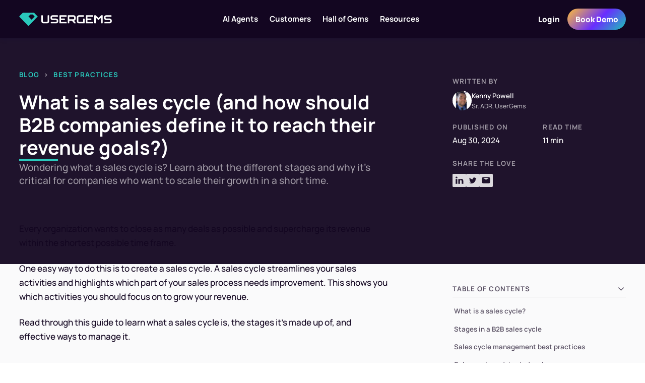

--- FILE ---
content_type: text/html; charset=utf-8
request_url: https://www.usergems.com/blog/what-is-a-sales-cycle
body_size: 38497
content:
<!DOCTYPE html><!-- Last Published: Thu Jan 15 2026 16:54:32 GMT+0000 (Coordinated Universal Time) --><html data-wf-domain="www.usergems.com" data-wf-page="652eb63e6d221af01cc6c423" data-wf-site="644c4b3029d4e7eb727426fb" lang="en" data-wf-collection="652eb63e6d221af01cc6c302" data-wf-item-slug="what-is-a-sales-cycle"><head><meta charset="utf-8"/><title>What is a sales cycle | UserGems</title><meta content="Wondering what a sales cycle is? Learn about the different stages and why it’s critical for companies who want to scale their growth in a short time." name="description"/><meta content="What is a sales cycle | UserGems" property="og:title"/><meta content="Wondering what a sales cycle is? Learn about the different stages and why it’s critical for companies who want to scale their growth in a short time." property="og:description"/><meta content="https://cdn.prod.website-files.com/644c4b3029d4e70af4742707/644c4b3129d4e7c2ae74314b_What%20is%20a%20Sales%20Cycle_blog_inline_B.png" property="og:image"/><meta content="What is a sales cycle | UserGems" property="twitter:title"/><meta content="Wondering what a sales cycle is? Learn about the different stages and why it’s critical for companies who want to scale their growth in a short time." property="twitter:description"/><meta content="https://cdn.prod.website-files.com/644c4b3029d4e70af4742707/644c4b3129d4e7c2ae74314b_What%20is%20a%20Sales%20Cycle_blog_inline_B.png" property="twitter:image"/><meta property="og:type" content="website"/><meta content="summary_large_image" name="twitter:card"/><meta content="width=device-width, initial-scale=1" name="viewport"/><meta content="ACyPXaxHCyAYAvvNr_4MiFQFYVkWsbRQQ_5hZzdVb0Q" name="google-site-verification"/><link href="https://cdn.prod.website-files.com/644c4b3029d4e7eb727426fb/css/usergems-v3.webflow.shared.817861a9b.min.css" rel="stylesheet" type="text/css" integrity="sha384-gXhhqbqfDeoDwLIet7DrBHFXYkkZnaesjg60/ZxMMHQMml6i8nIW4C2ZGSl9tUUH" crossorigin="anonymous"/><style>html.w-mod-js:not(.w-mod-ix3) :is([data-wf-target*='["688d292677516719c3808e1b","7daeafc5-cf18-c6db-82ab-e44aa66a0f9e"]']) {visibility: hidden !important;}</style><script type="text/javascript">!function(o,c){var n=c.documentElement,t=" w-mod-";n.className+=t+"js",("ontouchstart"in o||o.DocumentTouch&&c instanceof DocumentTouch)&&(n.className+=t+"touch")}(window,document);</script><link href="https://cdn.prod.website-files.com/644c4b3029d4e7eb727426fb/64c1f221914204c6389cc1bf_Favicon.svg" rel="shortcut icon" type="image/x-icon"/><link href="https://cdn.prod.website-files.com/644c4b3029d4e7eb727426fb/644c4b3029d4e7c939742ae9_UserGems%20logos%20256x256.png" rel="apple-touch-icon"/><!-- Osano Cookie Banner -->
<script src="https://cmp.osano.com/16BWNBU2OixmN4nPA/b9961907-3eb3-426f-985a-988cc3085045/osano.js"></script>

<!-- Google Tag Manager -->
<script>(function(w,d,s,l,i){w[l]=w[l]||[];w[l].push({'gtm.start':
new Date().getTime(),event:'gtm.js'});var f=d.getElementsByTagName(s)[0],
j=d.createElement(s),dl=l!='dataLayer'?'&l='+l:'';j.async=true;j.src=
'https://www.googletagmanager.com/gtm.js?id='+i+dl;f.parentNode.insertBefore(j,f);
})(window,document,'script','dataLayer','GTM-N7WFNJ2');</script>
<!-- End Google Tag Manager -->

<!-- Google tag (gtag.js) -->
<script async="" src="https://www.googletagmanager.com/gtag/js?id=AW-10834742922"></script>
<script>
window.dataLayer = window.dataLayer || [];
function gtag(){dataLayer.push(arguments);}
gtag('js', new Date());
gtag('config', 'AW-10834742922');
</script>

<!-- Meta Pixel Code -->
<script>
!function(f,b,e,v,n,t,s)
{if(f.fbq)return;n=f.fbq=function(){n.callMethod?
n.callMethod.apply(n,arguments):n.queue.push(arguments)};
if(!f._fbq)f._fbq=n;n.push=n;n.loaded=!0;n.version='2.0';
n.queue=[];t=b.createElement(e);t.async=!0;
t.src=v;s=b.getElementsByTagName(e)[0];
s.parentNode.insertBefore(t,s)}(window, document,'script',
'https://connect.facebook.net/en_US/fbevents.js');
fbq('init', '535661373523488');
fbq('track', 'PageView');
</script>

<!-- [Attributes by Finsweet] Disable scrolling -->
<script defer src="https://cdn.jsdelivr.net/npm/@finsweet/attributes-scrolldisable@1/scrolldisable.js"></script>

<!-- Swiper.js -->
<link rel="stylesheet" href="https://cdn.jsdelivr.net/npm/swiper@10.0.4/swiper-bundle.min.css" />

<!-- component scripts -->
<script>
(function(global){global.pageFunctions=global.pageFunctions||{executed:{},functions:{},addFunction:function(id,fn){if(!this.functions[id])this.functions[id]=fn},executeFunctions:function(){if(this.added)return;this.added=true;for(const id in this.functions){if(!this.executed[id]){try{this.functions[id]();this.executed[id]=true}catch(e){console.error(`Error executing function ${id}:`,e)}}}}}})(window);
</script><link rel="canonical" href="https://www.usergems.com/blog/what-is-a-sales-cycle" />

<!-- [Attributes by Finsweet] Powerful Rich Text -->
<script defer src="https://cdn.jsdelivr.net/npm/@finsweet/attributes-richtext@1/richtext.js"></script>
<!-- [Attributes by Finsweet] Social Share -->
<script defer src="https://cdn.jsdelivr.net/npm/@finsweet/attributes-socialshare@1/socialshare.js"></script>
<!-- [Attributes by Finsweet] Table of Contents -->
<script defer src="https://cdn.jsdelivr.net/npm/@finsweet/attributes-toc@1/toc.js"></script>

<style>
	.private-content-wrap {
  	position: absolute;
    z-index: 9;
    inset: -10px;
  }
</style>

</head><body><div class="page_code"><div class="page_code_base w-embed"><style>
  body {
    -webkit-tap-highlight-color: transparent;
  }
  section { position: relative; }
  :where(img, svg)::selection {
    background: transparent;
  }
  svg, iframe, video {
  	display: block;
  }
  button {
    background-color: unset;
    padding: unset;
    text-align: inherit;
  }
  video {
  	clip-path: inset(2px);
    object-fit: cover;
  }
  video.wf-empty { padding: 0; }
  
  /* svg */
  svg:not(.overflow-hidden) { overflow: visible; }
  
  /* forms */
  input, textarea, select {
    -webkit-appearance: none;
    -moz-appearance: none;
    appearance: none;
    border-radius: 0;
    background-image: none;
  }
  .input-field.is-error ~ .input-error { display: block; }
  
  /* Reset Webflow native styling */
  .w-tab-link { color: inherit; }
  
  /* Rich Text */  
  .w-richtext > :first-child,
  .w-richtext > :first-child > :first-child,
  .w-richtext li > :where(ol, ul) {
    margin-top: 0px !important;
  }
  .w-richtext > :last-child,
  .w-richtext > :last-child > :last-child,
  .w-richtext :where(ol, ul) li:last-child,
  .w-richtext li > :where(ol, ul) {
    margin-bottom: 0px !important;
  }
</style></div><div class="page_code_responsive w-embed"><style>
  html { font-size: 1rem; }
  @media screen and (max-width:1440px) { html { font-size: calc(0.5991091314031181rem + 0.4454342984409799vw); } }
  @media screen and (max-width:991px) { html { font-size: 1rem; } }
</style>

<style>
  /* tablet - medium */
  @media (max-width: 991px) {
    :root {
    	/* custom */
      --navbar--height: 4rem;
      --radius--main: 1.5rem;
      --radius--medium: 1.25rem;
      /* padding */
      --padding-horizontal--main: 2rem;
      --padding-vertical--main: 5rem;
      --padding-vertical--small: 4rem;
      --padding-vertical--medium: 5rem;
      --padding-vertical--large: 6rem;
      /* spacing */
      --space--main: 1rem;
      --space--xsmall: 0.5rem;
      --space--small: 0.75rem;
      --space--medium: 1.75rem;
      --space--large: 2rem;
      --space--xlarge: 2.5rem;
      --space--xxlarge: 3rem;
      /* font-sizes */
      --h1--font-size: 3rem;
      --h2--font-size: 2.25rem;
      --h3--font-size: 1.75rem;
      --h4--font-size: 1.25rem;
      --h5--font-size: 1.125rem;
      --h6--font-size: 0.75rem;
      --text-large--font-size: 1rem;
      --text-main--font-size: 1rem;
      --text-small--font-size: .875rem;
    }
  }
  
  /* mobile - small */
  @media (max-width: 767px) {
    :root {
    	/* custom */
      --navbar--height: 3.5rem;
      --radius--main: 1.25rem;
      /* padding */    
      --padding-vertical--main: 3.75rem;
      --padding-vertical--small: 3rem;
      --padding-vertical--medium: 4rem;
      --padding-vertical--large: 4.5rem;
      /* font-sizes */
      --h1--font-size: 2.5rem;
      --h2--font-size: 2rem;
      --h3--font-size: 1.5rem;
    }
  }
  
  /* mobile - xsmall */
  @media (max-width: 479px) {
    :root {
      /* padding */
      --padding-horizontal--main: 1.5rem;
    }
  }
</style></div><div class="page_code_utilities w-embed"><style>
	/* variables */
  :root {
    /* brand colors - TODO: add these colors to swatch folder */
    --black: #130621;
    --grey: #a19ba6;
    --green: #2AC9BC;
    --purple: #7856ff;
    --orange: #FF927A;
    --yellow: #FFD06C;
    --red: #e42900;
    --light-grey: #dcdade;
    --light-purple: #bbaaff;
    --dark-grey: #5a5164;
    --dark-green: #1c847b;
    --dark-purple: #4D20FF;
    --dark-orange: #c94d33;
    --dark-yellow: #b58319;
    --grey-highlight: #f3f2f4;
    --green-highlight: #eafaf8;
    --purple-highlight: #f2eeff;
    --orange-highlight: #ffefeb;
    --yellow-highlight: #fff5e0;
    --dark-purple-highlight: #DBD3FF;
    
    /* gradients */
    --rainbow-gradient: conic-gradient(from 180deg at 50% 50%, #7856FF 0deg, #2AC9BC 154.79deg, #FFD06C 246.67deg, #7856FF 360deg);
    --grey-gradient: linear-gradient(146deg, #FBFAFB 13.72%, #F7F5F8 97%);
    --purple-gradient: linear-gradient(95deg, #FAF9FF 0%, #F2EFFF 100%);
    --green-gradient: linear-gradient(95deg, #FFF 0%, #D5F6F1 100%);
    --orange-gradient: linear-gradient(95deg, #FFFAF9 0%, #FFF2EF 100%);
    --purple-stroke: linear-gradient(137deg, #F2EEFF 3.51%, #BAF 95.12%);
    --green-stroke: linear-gradient(137deg, #EAFAF8 3.51%, #94E3DD 95.12%);
    --orange-stroke: linear-gradient(137deg, #FFEFEB 3.51%, #FFBDAF 95.12%);
    --gradient: linear-gradient(135deg, #FFBF35 0%, #7755FF 51%, #1BC4B6 100%);
		--gradient2: linear-gradient(135deg, #D8AA8C 0%, #896BFF 51%, #2CB0C3 100%);
    
    /* others */
    --swatch--currentcolor: currentColor;
    --padding-horizontal--offset: calc(var(--padding-horizontal--main) * -1);
  }
  
 /* responsive max-width */
  [data-max-width] {
    --max: 100%;
    --max-md: var(--max);
    --max-sm: var(--max-md);
    --max-xs: var(--max-sm);
    max-width: var(--max);
  }
  @media (max-width: 991px) { [data-max-width] { max-width: var(--max-md); } }
  @media (max-width: 767px) { [data-max-width] { max-width: var(--max-sm); } }
  @media (max-width: 479px) { [data-max-width] { max-width: var(--max-xs); } }

  /* inline links color */
  :is(p, li, .w-richtext) a:not([class]) {
    color: var(--link-color);
    text-decoration: underline;
  }
  :is(p, li, .w-richtext) a:not([class]):where(:hover, :focus-visible) {
    text-decoration: none;
  }
  [data-link-color="inherit"] { --link-color: currentColor; }
  [data-link-color="green"] { --link-color: var(--green); }
  [data-link-color="purple"] { --link-color: var(--purple); }
  [data-link-color="orange"] { --link-color: var(--orange); }
  [data-link-color="yellow"] { --link-color: var(--yellow); }
  [data-link-color="dark-green"] { --link-color: var(--dark-green); }
  [data-link-color="dark-purple"] { --link-color: var(--dark-purple); }
  [data-link-color="dark-orange"] { --link-color: var(--dark-orange); }
  [data-link-color="dark-yellow"] { --link-color: var(--dark-yellow); }

  /* list bullets */
  li::marker { color: var(--bullet-color); }
  [data-bullet-color="inherit"] { --bullet-color: currentColor; }
  [data-bullet-color="green"] { --bullet-color: var(--green); }
  [data-bullet-color="purple"] { --bullet-color: var(--purple); }
  [data-bullet-color="orange"] { --bullet-color: var(--orange); }
  [data-bullet-color="yellow"] { --bullet-color: var(--yellow); }
  [data-bullet-color="dark-green"] { --bullet-color: var(--dark-green); }
  [data-bullet-color="dark-purple"] { --bullet-color: var(--dark-purple); }
  [data-bullet-color="dark-orange"] { --bullet-color: var(--dark-orange); }
  [data-bullet-color="dark-yellow"] { --bullet-color: var(--dark-yellow); }

  /* accent colors (bold for headings)  */
  [data-accent="inherit"] { --accent: currentColor; }
  [data-accent="green"] { --accent: var(--green); }
  [data-accent="purple"] { --accent: var(--purple); }
  [data-accent="orange"] { --accent: var(--orange); }
  [data-accent="yellow"] { --accent: var(--yellow); }
  [data-accent="dark-green"] { --accent: var(--dark-green); }
  [data-accent="dark-purple"] { --accent: var(--dark-purple); }
  [data-accent="dark-orange"] { --accent: var(--dark-orange); }
  [data-accent="dark-yellow"] { --accent: var(--dark-yellow); }
  /* backgrounds */
  [data-background="none"] { background: transparent; }
  [data-background="inherit"] { background: currentColor; }
  [data-background="rainbow-gradient"] { background: var(--rainbow-gradient); }
  [data-background="grey-gradient"] { background: var(--grey-gradient); }
  [data-background="purple-gradient"] { background: var(--purple-gradient); }
  [data-background="green-gradient"] { background: var(--green-gradient); }
  [data-background="orange-gradient"] { background: var(--orange-gradient); }
    
  /* border radius */
  [data-border-radius="none"] { border-radius: 0; }
  [data-border-radius="inherit"] { border-radius: inherit; }
  [data-border-radius="round"] { border-radius: var(--radius--round); }
  [data-border-radius="main"] { border-radius: var(--radius--main); }
  [data-border-radius="small"] { border-radius: var(--radius--small); }
  [data-border-radius="medium"] { border-radius: var(--radius--medium); }
  
  /* gap spacing */
  [data-gap] { gap: var(--gap, var(--space--main)); }
  [data-gap="none"] { --gap: 0; }
  [data-gap="main"] { --gap: var(--space--main); }
  [data-gap="xxsmall"] { --gap: var(--space--xxsmall); }
  [data-gap="xsmall"] { --gap: var(--space--xsmall); }
  [data-gap="small"] { --gap: var(--space--small); }
  [data-gap="medium"] { --gap: var(--space--medium); }
  [data-gap="large"] { --gap: var(--space--large); }
  [data-gap="xlarge"] { --gap: var(--space--xlarge); }
  [data-gap="xxlarge"] { --gap: var(--space--xxlarge); }

  /* padding */
  [data-padding="none"] { padding: 0; }
  [data-padding-top="none"] { padding-top: 0; }
  [data-padding-top="main"] { padding-top: var(--padding-vertical--main); }
  [data-padding-top="small"] { padding-top: var(--padding-vertical--small); }
  [data-padding-top="medium"] { padding-top: var(--padding-vertical--medium); }
  [data-padding-top="large"] { padding-top: var(--padding-vertical--large); }
  [data-padding-bottom="none"] { padding-bottom: 0; }
  [data-padding-bottom="main"] { padding-bottom: var(--padding-vertical--main); }
  [data-padding-bottom="small"] { padding-bottom: var(--padding-vertical--small); }
  [data-padding-bottom="medium"] { padding-bottom: var(--padding-vertical--medium); }
  [data-padding-bottom="large"] { padding-bottom: var(--padding-vertical--large); }

  /* display */
  @media (max-width: 991px) { :is(.u-hide-m) { display: none; } }
  @media (max-width: 767px) { :is(.u-hide-sm) { display: none; } }
  @media (max-width: 479px) { :is(.u-hide-xs) { display: none; } }
  @media (min-width: 992px) { :is(.u-show-m) { display: none; } }
  @media (min-width: 768px) { :is(.u-show-sm) { display: none; } }
  @media (min-width: 480px) { :is(.u-show-xs) { display: none; } }

  /* conditional visibility */
  [data-cms-check="true"]:not(:has(.w-dyn-item)),
  [data-prop]:empty, [data-prop-wrap]:has([data-prop]:empty),
  [data-prop-list]:has([data-prop-required]:empty) {
    display: none;
  }
  
  /* line-clamp */
  [class*="line-clamp"] {
    display: -webkit-box;
    overflow: hidden;
    -webkit-line-clamp: var(--lines, 1);
    -webkit-box-orient: vertical;
  }
  .line-clamp-2 { --lines: 2; }
  .line-clamp-3 { --lines: 3; }
  .line-clamp-4 { --lines: 4; }

  /* pointer events and scrollbar */
  .is-disabled, [no-click] { pointer-events: none; }
  :is(.no-scrollbar, [no-scrollbar])::-webkit-scrollbar { display: none; }
  .no-scrollbar, [no-scrollbar] { -ms-overflow-style: none; scrollbar-width: none; }
  
  /* hidden in designer */
  html.wf-design-mode :is([data-wf-hide]) { display: none; }
  
  /* visible in designer only */
  html:not(.wf-design-mode) :is([data-wf-only], .u-embed-js, .u-embed-css) { display: none; }
</style></div><div class="page_code_custom w-embed"><style>
  /* headings */
  .g_heading_wrap :is(h1,h2,h3,h4,h5,h6) {
    font: inherit;
    letter-spacing: inherit;
    text-transform: inherit;
  }

  /* expandable tab content */
  .w--current .expandable {
    grid-template-rows: 1fr;
    opacity: 1;
  }
    
  /* Cards */
  :root { 
  	--card-bg: var(--purple-gradient);
    --card-border: var(--purple-stroke);
    --card-hover-color: var(--yellow);
  }
  .card_bg { background: var(--card-bg); }
  .card_border {
    background: var(--card-border);
    background-origin: border-box !important;
  }
  .card_gradient.green { 
  	--card-bg: var(--green-gradient);
    --card-border: var(--green-stroke);
  }
  .card_gradient.orange { 
    --card-bg: var(--orange-gradient);
    --card-border: var(--orange-stroke);
  }
  .card_gradient.rainbow {
  	--card-border: var(--rainbow-gradient);
  }
  .card_gradient.gradient {
		--card-border: var(--gradient2);
	}
  
  [fx-border-expand]:is(:hover, :focus-visible) { --border--size: 4px !important; }
  .post_card:is(:hover, :focus-visible) .thumbnail:not([no-hover]) {
    box-shadow: 0 0 0 4px var(--card-hover-color);
  }

  /* Buttons & Links */  
  :is(a, .text-link):is(:hover, :focus-visible) .text-link-icon:last-child { transform: translate(25%); }
  :is(a, .text-link):is(:hover, :focus-visible) .text-link-icon:first-child { transform: translate(-25%); }

  /* Navigation */
  .w--open .nav_menu_icon.is-open { transform: scale(0); }
  .w--open .nav_menu_icon.is-close { transform: scale(1); }
  .nav-toggle-icon svg { flex-shrink: 0; }
  
  .w--open .dropdown-icon { transform: rotate(180deg); }
  a.breadcrumb:where(:hover, :focus-visible) { opacity: .7; }

  /* Lists */
  .arrow-list, [data-bullet-color="arrow"], [data-bullet-color="arrow"] :is(ul, ol) {
    --arrow-width: 1.5rem;
    padding-left: 0;
    list-style: none;
  }
  :is(.arrow-list, [data-bullet-color="arrow"]) li {
    padding-left: calc(var(--arrow-width) + .375em);
    background-image: url("data:image/svg+xml,%3Csvg viewBox='0 0 24 24' fill='none' xmlns='http://www.w3.org/2000/svg'%3E%3Cpath d='M12.707 4.293a1 1 0 1 0-1.414 1.414L16.586 11H5a1 1 0 1 0 0 2h11.586l-5.293 5.293a1 1 0 0 0 1.414 1.414l7-7a1 1 0 0 0 0-1.414l-7-7Z' fill='%232AC9BC'/%3E%3C/svg%3E");
    background-size: var(--arrow-width) 1lh;
    background-repeat: no-repeat;
  }
  
  /* pricing */
	.plan_table_col .plan_table_cell:last-of-type { border: 0; }
  
  /* process section */
  .process_nav_link.w--current .process_nav_dot { background: var(--purple); }

  /* report components */
  .progress_circle {
    --percent: 50%;
    --color: #7856FF;
  }
  .progress_circle_visual { background: conic-gradient(var(--color) var(--percent), 0, transparent); }
  .road_header.is-reversed { transform: rotateY(180deg); }

  /* CMS Search */
  .search-dropdown.is-open .search-dropdown-list {
    pointer-events: auto;
    opacity: 1;
  }
  .search-dropdown.is-open .search-dropdown-icon.is-open { display: none; }
  .search-dropdown.is-open .search-dropdown-icon.is-close { display: block; }
  .filter-btn:has(:checked, .w-redirected-checked) {
  	color: white;
    background: #7856ff;
    box-shadow: none;
  }

  /* Posts */
  .rich-text figure img {
    box-shadow: 0 0 0 1px rgba(0,0,0,.1);
    border-radius: 1em;
  }
  .post-footer > :last-child > :last-child { margin-bottom: 0px; }
  .related-post:where(:hover, :focus-visible) .related-post-title { text-decoration: underline; }
  
  .pro-tip::before {
  	content: "";
   	position: absolute;
    left: 1rem;
    top: 1rem;
    width: 1.5rem;
    height: 1.5rem;
    background-image: url('data:image/svg+xml,%3Csvg xmlns="http://www.w3.org/2000/svg" fill="none" viewBox="0 0 24 24"%3E%3Cpath fill="%232AC9BC" fill-rule="evenodd" d="M12 1a1 1 0 0 1 1 1v1a1 1 0 0 1-2 0V2a1 1 0 0 1 1-1ZM4.2 4.2a1 1 0 0 1 1.4 0l.6.6a1 1 0 0 1-1.4 1.4l-.6-.6a1 1 0 0 1 0-1.4Zm15.6 0a1 1 0 0 1 0 1.4l-.6.6a1 1 0 1 1-1.4-1.4l.6-.6a1 1 0 0 1 1.4 0ZM12 7a5 5 0 1 0 0 10 5 5 0 0 0 0-10Zm-7 5a7 7 0 1 1 10 6.33V20a3 3 0 0 1-6 0v-1.67A7 7 0 0 1 5 12Zm6 6.93V20a1 1 0 0 0 2 0v-1.07c-.66.1-1.34.1-2 0ZM1 12a1 1 0 0 1 1-1h1a1 1 0 0 1 0 2H2a1 1 0 0 1-1-1Zm19 0a1 1 0 0 1 1-1h1a1 1 0 0 1 0 2h-1a1 1 0 0 1-1-1Z" clip-rule="evenodd"/%3E%3C/svg%3E');
    background-size: contain;
    background-repeat: no-repeat;
  }

  /* Audit Checklist */
  .audit-checkbox.w--redirected-checked ~ .audit-checkbox-label {
    color: var(--grey);
    text-decoration: line-through;
  }
  
  /* Minimum 44x44px hit area for each bullet */
.swiper-page-bullet {
  width: 44px;
  height: 44px;
  display: inline-flex;
  justify-content: center;
  align-items: center;
  cursor: pointer;
}

/* Optional: visually reduce the dot inside without shrinking hit area */
.swiper-page-bullet::before {
  content: "";
  width: 10px;
  height: 10px;
  border-radius: 50%;
  background: #666;
}

.btn-wrap {
  background: conic-gradient(
    from 300deg,
    #2ac9bc 23%,
    #ffd06c 40%,
    #7856ff 45%,
    #7856ff 75%,
    #2ac9bc 100%
  );
}

.event_nav-cta, .event_main-cta {
  position: relative;
  background-image: linear-gradient(131deg, #c18389, #6535fc 51%, #2ca3c5);
  transition: background-image 0.3s ease;
  overflow: hidden;
}

.event_nav-cta::after, .event_main-cta::after {
  content: "";
  position: absolute;
  inset: 0;
  background-image: linear-gradient(131deg, #2ca3c5, #6535fc 51%, #c18389);
  opacity: 0;
  transition: opacity 0.5s ease;
  z-index: 0;
}

.event_nav-cta:hover::after, .event_main-cta:hover::after {
  opacity: 1;
}

.event_nav-cta .cta-arrow, .event_main-cta .cta-arrow {
  position: relative;
  z-index: 1;
  transition: transform 0.3s ease;
}

.event_nav-cta:hover .cta-arrow, .event_main-cta:hover .cta-arrow{
  transform: translateX(4px);
}

.display-imp {
	display: block !important;
}
</style></div><div class="page_code_hubspot w-embed"><!-- Hubspot Form Styles -->
<style>
  :root {
    --hs-input-height: 4rem;
    --hs-btn-height: 3.5rem;
    --hs-btn-text: white;
    --hs-btn-bg: linear-gradient(135deg, #FFBF35 -10%, #692DFF 51%, #1BC4B6 100%);
    --hs-btn-hover: none;
  }
  [data-button="green"], .btn-green {
    --hs-btn-bg: rgb(42 201 188);
    --hs-btn-hover: rgb(42 201 188 / 50%);
  }
  [data-button="purple"], .btn-purple {
    --hs-btn-text: white;
    --hs-btn-bg: rgb(120, 86, 255);
    --hs-btn-hover: rgb(120 86 255 / 50%);
  }
  [data-button="gradient"], .gradient {
    --hs-btn-text: white;
    --hs-btn-bg: linear-gradient(135deg, #FFBF35 -10%, #692DFF 51%, #1BC4B6 100%);
    --hs-btn-hover: none;
  }

  /* layout */
  .hs-form {
    display: flex;
    flex-direction: column;
    gap: 1rem;
  }
  .hs-form fieldset {
    display: flex;
    flex-wrap: wrap;
    gap: inherit;
    max-width: none !important;
  }
  .hs-form-field {
    width: 100% !important;
    flex: 1 1;
    float: none;
  }
  .hs-form-field .input {
    width: 100% !important;
    position: relative;
    margin: 0 !important;
  }

  /* inputs */
  .hs-input,  .hsfc-TextInput {
    display: block;
    width: 100% !important;
    height: var(--hs-input-height) !important;
    padding: 1.25rem 1rem !important;
    border: 1px solid #dcdade !important;
    border-radius: 2rem !important;
    background: white;
    transition: border .2s ease !important;
    color: #130621 !important;
    font-size: 1.125rem !important;
    line-height: 1.25 !important;
  }
  .hs-input:where(:hover, :focus), .hsfc-TextInput:where(:hover, :focus) {
    border-color: #2AC9BC;
    outline: none;
  }
  textarea.hs-input {
    min-height: 7.5rem;
    resize: vertical;
  }
  .hs-input[type="file"] {
    cursor: pointer;
    display: flex;
    justify-content: center;
    height: auto;
    border: none;
    border-radius: 0px;
    padding: 0px;
    margin-top: .75rem;
  }
  .hs-fieldtype-select .input:after {
    position: absolute;
    content: url("data:image/svg+xml,%3Csvg width='28' height='28' viewBox='0 0 28 28' fill='none' xmlns='http://www.w3.org/2000/svg'%3E%3Cpath d='M24 9L14 19L4 9' stroke='%23A19BA6' stroke-width='2'/%3E%3C/svg%3E");
    width: 1.5rem;
    height: 1.5rem;
    top: 50%;
    right: 0.75rem;
    transform: translateY(-50%);
    pointer-events: none;
    z-index: 1;
  }

  /* Hubspot Buttons */
  .hs-submit {
  	flex-shrink: 0;
    margin-top: .25rem;
  }
  .hs-button, .hsfc-Button {
    display: flex !important;
    align-items: center !important;
    justify-content: center !important;
    height: var(--hs-btn-height) !important;
    width: 100% !important;
    padding: 0.75em 1.25em !important;
    outline: none !important;
    border: none;
    border-radius: 2rem !important;
    background: var(--hs-btn-bg) !important;
    color: var(--hs-btn-text) !important;
    font-size: 1rem !important;
    line-height: 1.5 !important;
    font-weight: 700 !important;
    text-align: center !important;
    cursor: pointer !important;
    transition: box-shadow 200ms ease;
  }
 
  
  .hs-button:where(:hover, :focus-visible), .hsfc-Button:where(:hover, :focus-visible), [data-hsfc-id=Renderer] .hsfc-Button:not([disabled]):hover 
  { 
  box-shadow: 0 0 0 4px var(--hs-btn-hover) !important; 
  transform: none;
  filter: inherit;
  
  }

  /* labels */
  .hs-form-field label {
    font-weight: 500;
    font-size: 0.875rem;
    line-height: 1.25rem;
  }
  .hs-form-field > label { display: none; }
  .show-labels .hs-form-field > label { display: block !important; }

  /* Hubspot Error State */
  .hs-error-msgs {
    list-style: none;
    padding: 0 0.25rem !important;
    margin-top: 0.25rem;
  }
  .hs-error-msg {
    color: #e42900;
    margin-bottom: 0;
  }
  .hs-input:is(.invalid, .error) { border-color: #e42900; }

  /* Hubspot Success */
  .hs-form .submitted-message { text-align: center; }

  /* Hubspot short form */
  .hs-short-form .hs-form { 
  	flex-direction: row; 
    justify-content: right;
   }
  .hs-short-form .hs-error-msgs { display: none !important; }
  .hs-short-form .hs-submit { 
    position: absolute;
    margin-right: 4px;
  }

  /* Mobile Styles */
  @media screen and (max-width: 767px) {
  	.hs-form { gap: .75rem; }
    .hs-form fieldset, .hs-short-form .hs-form { flex-direction: column; }

    /* tab form */
    .tab-form .hs-short-form {
      width: 100%;
      min-height: unset;
    }
    .tab-form .hs-short-form .hs-form { flex-direction: row !important; }
    .hs-short-form .hs-submit { 
    	position: relative;
    	margin: 0;
  	}   
    .hs_error_rollup {
			display: none;
		}
  }

  /* Cookie Consent Banner */
  #hs-eu-cookie-confirmation.hs-cookie-notification-position-bottom { max-width: 680px !important; }
  #hs-eu-cookie-confirmation #hs-eu-cookie-confirmation-inner { padding: 15px !important; }
  #hs-eu-header-container {
    position: absolute !important;
    right: 15px !important;
  }
  #hs-eu-cookie-confirmation #hs-eu-cookie-confirmation-inner #hs-eu-policy-wording {
    margin-right: 20px;
    margin-bottom: 0 !important;
  }
  #hs-eu-policy-wording p {
    margin-bottom: 5px !important;
  }
  #hs-eu-cookie-confirmation #hs-eu-cookie-confirmation-inner #hs-eu-cookie-confirmation-buttons-area {
    margin-right: 20px;
    margin-top: 0;
  }
  #hs-eu-cookie-confirmation #hs-eu-cookie-confirmation-inner #hs-eu-confirmation-button,
  #hs-eu-cookie-confirmation #hs-eu-cookie-confirmation-inner #hs-eu-decline-button {
    border: 1px solid #2AC9BC !important;
    border-radius: 3em;
    min-width: 8em;
    height: 2.5rem;
  }
  #cookiesbtn > :hover { color: #2AC9BC !important; }
  
  .short-form [data-hsfc-id=Renderer] .hsfc-Step .hsfc-Step__Content>:last-child {
		position: absolute;
    right: 0;
    top: 50%;
    transform: translateY(-50%);
    margin-right: 4px;
	}
  
  .short-form [data-hsfc-id=Renderer] .hsfc-Step .hsfc-Step__Content {
		position: relative;
	}
  .short-form [data-hsfc-id=Renderer] .hsfc-ErrorAlert {
		position: absolute;
    width: 100%;
    margin-top: 5px;
	}
  .short-form [data-hsfc-id=Renderer] .hsfc-EmailField>*:not(:last-child) {
		margin-bottom: 0px;
	}
  
  .long-form [data-hsfc-id=Renderer] .hsfc-FieldLabel {
		display: none;
	}
  .long-form [data-hsfc-id=Renderer] .hsfc-TextInput, .long-form [data-hsfc-id=Renderer] .hsfc-TextareaInput {
		border-radius: .75rem !important;
    border: 1px solid var(--grey) !important;
    background-color: white;
    font-size: 1rem !important;
	}
    .long-form [data-hsfc-id=Renderer] .hsfc-TextInput{
  	height: 3.25rem !important;
  }
    .long-form [data-hsfc-id=Renderer] .hsfc-TextInput:focus, .long-form [data-hsfc-id=Renderer] .hsfc-TextareaInput:focus, .long-form [data-hsfc-id=Renderer] .hsfc-PhoneField:focus, .long-form [data-hsfc-id=Renderer] .hsfc-PhoneInput:focus {
  border-color: var(--green) !important; 
  box-shadow: 0 0 0 1px var(--green) !important;
  }
 

  .long-form [data-hsfc-id=Renderer] .hsfc-Step .hsfc-Step__Content>:last-child {
		margin-top: 0 !important;
	}
  .long-form [data-hsfc-id=Renderer] .hsfc-Button {
		box-shadow: none;
    transition: border-radius .2s,box-shadow .2s,color .2s,background-color .2s,opacity .2s;
	}
    .long-form [data-hsfc-id=Renderer] .hsfc-Button:hover {
		border-radius: 12px !important;
    background-image: linear-gradient(145deg,#6439fb,#24b2be) !important;
	}
  .long-form [data-hsfc-id=Renderer] .hsfc-ErrorAlert {
		font-size: 1rem;
	}
  .long-form .hsfc-TextInput::placeholder, .long-form .hsfc-TextareaInput::placeholder  {
  	color: #5a5164 !important;
  }
  .long-form [data-hsfc-id=Renderer] .hsfc-PhoneInput:not(.hsfc-PhoneInput--rtl) .hsfc-PhoneInput__FlagAndCaret {
		border: none;
	}
  .long-form [data-hsfc-id=Renderer] .hsfc-PhoneInput:not(.hsfc-PhoneInput--rtl) .hsfc-PhoneInput__FlagAndCaret {
		background-color: transparent !important;
	}
  .long-form [data-hsfc-id=Renderer] .hsfc-TextInput:hover {
  		box-shadow: none !important;
  	}
.long-form [data-hsfc-id=Renderer] .hsfc-Step .hsfc-Step__Content {
	padding: 0 !important;
}
  .event-form .hsfc-Step .hsfc-Step__Content{
		background-color: rgba(255, 255, 255, 0.09) !important;
}
	.event-form [data-hsfc-id=Renderer] .hsfc-FieldLabel {
  color: #D0CDD3;
  font-family: "IBM Plex Mono", sans-serif;
  font-size: 14px;
  text-transform: uppercase;
  font-weight: 400;
}

.event-form [data-hsfc-id=Renderer] .hsfc-TextInput {
	border-radius: 0 !important;
  color: #42384D !important;
  font-size: 16px !important;
}

.event-form [data-hsfc-id=Renderer] .hsfc-Button {
	border-radius: 0 !important;
  font-family: "argent-pixel-cf", sans-serif !important;
  font-size: 24px !important;
}

.event-form .hsfc-Renderer {
	outline: 1px solid #BBAAFF !important;
}

.event-form [data-hsfc-id=Renderer] .hsfc-ErrorAlert {
	font-size: 14px !important;
    font-family: "IBM Plex Mono", sans-serif;
}

.event-form .hsfc-RichText {
  color: white !important;
}

</style></div></div><div data-collapse="medium" data-animation="default" data-duration="400" data-wf--navbar-main--position="sticky" data-easing="ease" data-easing2="ease" role="banner" class="navbar w-nav is-sticky"><div class="container is-navbar"><a aria-label="home" href="/" class="brand w-inline-block"><svg viewBox="0 0 220 32" fill="none" width="100%"><path fill-rule="evenodd" clip-rule="evenodd" d="M181.849 11.635v12.789a.897.897 0 0 1-.884.906h-1.844a.898.898 0 0 1-.884-.906V7.11c0-.498.398-.906.884-.906h1.844a.866.866 0 0 1 .603.244l6.702 6.293 6.672-6.292a.858.858 0 0 1 .604-.245h1.844c.418 0 .907.347.878.935v17.277a.897.897 0 0 1-.884.906h-1.844a.897.897 0 0 1-.884-.906V11.64l-5.784 5.495c-.365.357-.879.288-1.176.035l-.015-.014-5.832-5.52Zm-110.635 7.58c0 2.099-.353 3.485-1.446 4.604l-.002.002c-1.093 1.111-2.476 1.504-4.492 1.504h-6.746c-2.01 0-3.407-.384-4.496-1.509-1.083-1.117-1.444-2.499-1.444-4.6V7.158c0-.499.398-.906.884-.906h1.844c.487 0 .885.407.885.906v11.724c0 .743.04 1.286.127 1.69.086.393.207.604.335.735.127.13.333.254.718.342.393.09.923.131 1.649.131h5.735c.726 0 1.256-.041 1.65-.131.384-.088.59-.211.718-.342.128-.131.248-.342.334-.736.088-.403.128-.946.128-1.69V7.16c0-.499.398-.906.884-.906h1.844a.9.9 0 0 1 .886.816l.005.045v12.101Zm17.484-1.142.003.003.003.002c.223.205.385.474.385 1.58 0 1.082-.2 1.481-.451 1.688-.31.255-.943.435-2.327.435H75.965a.898.898 0 0 0-.884.906v1.732c0 .499.397.906.884.906H86.82c1.98 0 3.347-.396 4.455-1.498 1.04-1.034 1.428-2.357 1.428-4.169 0-1.774-.391-3.078-1.416-4.13-1.086-1.142-2.435-1.511-4.473-1.511h-6.117c-1.385 0-2.019-.178-2.33-.432-.25-.203-.449-.594-.449-1.665 0-1.082.2-1.481.451-1.688.311-.255.943-.435 2.328-.435h10.365a.898.898 0 0 0 .884-.906V7.16a.898.898 0 0 0-.884-.906H80.193c-1.974 0-3.345.388-4.454 1.5-1.04 1.033-1.428 2.355-1.428 4.167 0 1.777.402 3.124 1.43 4.143v.001c1.113 1.1 2.48 1.497 4.453 1.497h6.117c1.6 0 2.038.186 2.387.512Zm63.139 3.703v-6.858c0-.498.398-.906.884-.906h1.692c.503 0 .836.407.885.806l.005.05v9.553a.898.898 0 0 1-.884.906H142.84c-2.013 0-3.399-.385-4.494-1.507l-.003-.002c-1.082-1.117-1.443-2.499-1.443-4.601v-6.885c0-2.082.354-3.46 1.446-4.577l.002-.002c1.093-1.112 2.476-1.505 4.492-1.505h9.9c.487 0 .885.408.885.906v1.732a.898.898 0 0 1-.885.906h-9.398c-.726 0-1.255.041-1.649.131-.385.088-.59.211-.718.343-.128.13-.249.341-.334.735-.088.403-.128.946-.128 1.69v6.187c0 .744.04 1.286.128 1.69.085.394.206.604.334.735.128.131.333.255.718.342.394.09.923.131 1.649.131h8.495Zm64.042-3.703.003.003.003.002c.223.205.386.474.386 1.58 0 1.082-.2 1.481-.451 1.688-.311.255-.943.435-2.328.435h-10.346a.898.898 0 0 0-.884.906v1.732c0 .499.398.906.884.906h10.855c1.978 0 3.347-.396 4.454-1.498 1.041-1.034 1.428-2.357 1.428-4.169 0-1.775-.391-3.079-1.417-4.132-1.084-1.131-2.43-1.51-4.472-1.51h-6.116c-1.386 0-2.019-.178-2.331-.431-.249-.203-.448-.594-.448-1.665 0-1.082.2-1.481.451-1.688.311-.255.943-.435 2.328-.435h10.364a.898.898 0 0 0 .885-.906V7.16a.898.898 0 0 0-.885-.906h-10.867c-1.975 0-3.346.388-4.455 1.5-1.04 1.033-1.427 2.355-1.427 4.167 0 1.777.402 3.124 1.429 4.143l.001.001c1.112 1.1 2.479 1.497 4.452 1.497h6.117c1.6 0 2.039.186 2.387.512ZM99.272 21.78h12.61c.208 0 .442.075.627.264a.919.919 0 0 1 .257.642v1.732a.898.898 0 0 1-.884.906H96.544a.898.898 0 0 1-.884-.905V7.159c0-.499.398-.906.884-.906h15.338c.486 0 .884.407.884.906V8.89a.898.898 0 0 1-.884.906h-12.61v4.22h8.381c.487 0 .884.407.884.906v1.706a.897.897 0 0 1-.884.906h-8.38v4.246Zm75.485 0h-12.61v-4.246h8.381a.897.897 0 0 0 .884-.906v-1.706a.897.897 0 0 0-.884-.906h-8.381v-4.22h12.61a.898.898 0 0 0 .884-.906V7.16a.898.898 0 0 0-.884-.906h-15.338a.897.897 0 0 0-.884.906v17.26c0 .499.397.906.884.906h15.338a.898.898 0 0 0 .884-.905v-1.733a.919.919 0 0 0-.257-.642.875.875 0 0 0-.627-.264Zm-44.746-2.638 4.104 4.695.021.027a.95.95 0 0 1 .168.397.903.903 0 0 1-.11.612.893.893 0 0 1-.765.45h-2.548a.885.885 0 0 1-.633-.268l-.025-.026-4.727-5.75h-6.481v5.144a.898.898 0 0 1-.885.906h-1.861a.898.898 0 0 1-.885-.906V7.11c0-.503.402-.906.885-.906h11.885c2.029 0 3.425.386 4.528 1.509l.002.002c1.092 1.12 1.457 2.506 1.457 4.615v.83c0 2.105-.357 3.495-1.458 4.616-.727.745-1.585 1.166-2.672 1.366Zm.505-6.316v-.156c0-1.558-.189-2.15-.467-2.432-.13-.133-.339-.257-.729-.346-.398-.09-.934-.132-1.667-.132h-8.625v5.976h8.625c.733 0 1.269-.042 1.667-.132.39-.089.599-.213.729-.346.278-.283.467-.874.467-2.431Z" fill="currentColor"></path><path fill-rule="evenodd" clip-rule="evenodd" d="M44.007 9.204 35.147.15H8.805L0 9.204l22.003 22.539L44.007 9.204ZM32.44 4.594l-2.986-.016h-2.968l-4.394 4.5 7.363 7.542 7.362-7.542-4.377-4.483Z" fill="#2AC9BC"></path></svg></a><div fs-scrolldisable-media="(max-width:991px)" fs-scrolldisable-element="when-visible" class="nav-wrap"><div no-scrollbar="" class="nav-content"><div class="nav-menu"><div data-hover="true" data-delay="0" class="nav-dropdown w-dropdown"><div class="nav-dropdown-toggle w-dropdown-toggle"><div>AI Agents</div><svg viewBox="0 0 24 24" fill="none" width="100%" class="nav-dropdown-icon"><path d="M22 7 12 17 2 7" stroke="#A19BA6" stroke-width="2"></path></svg></div><nav class="nav-dropdown-list w-dropdown-list"><div class="container is-nav-dropdown"><div id="w-node-_9b8a10d1-2184-50c1-a9f3-d27bf46c2b08-70cced41" class="nav-dropdown-menu-2"><div id="w-node-_9b8a10d1-2184-50c1-a9f3-d27bf46c2b09-70cced41" class="nav-dropdown-col-2"><h6 class="nav-dropdown-heading-2">AI Agents</h6><div class="w-layout-grid nav-dropdown-links-2"><a href="/ai-agents/ai-sdr" class="nav-dropdown-link w-inline-block"><div><div>Gem-E for Outbound</div><div class="navlink-caption">AI Agent to build lists, capture signals &amp; write emails</div></div></a><a href="/ai-agents/gem-e-for-abm" class="nav-dropdown-link w-inline-block"><div><div>Gem-E for ABM</div><div class="navlink-caption">AI Agent to prioritize and target high-intent accounts</div></div></a></div></div><div id="w-node-_9b8a10d1-2184-50c1-a9f3-d27bf46c2b29-70cced41" class="nav-dropdown-col-2"><h6 class="nav-dropdown-heading-2">AGENT CAPABILITIES</h6><div class="w-layout-grid nav-dropdown-links-2"><a href="/product/signals" class="nav-dropdown-link w-inline-block"><div><div>Signals</div></div></a><a href="/product/account-contact-scoring" class="nav-dropdown-link w-inline-block"><div><div>Account &amp; Contact Scoring</div></div></a><a href="/product/buying-groups" class="nav-dropdown-link w-inline-block"><div><div>Buying Groups</div></div></a><a href="/product/workflows" class="nav-dropdown-link w-inline-block"><div><div>Intelligent Workflows</div></div></a><a href="/product/ai-emails" class="nav-dropdown-link w-inline-block"><div><div>AI Emails &amp; Research</div></div></a></div></div></div><div class="nav-panel"><div class="nav-panel-content"><div class="nav-resource-block"><a href="https://www.usergems.com/blog/meet-the-new-brain-of-gtm-ai-command-center" class="nav-panel-img w-inline-block"><img srcset="https://cdn.prod.website-files.com/644c4b3029d4e7eb727426fb/692c9faf825b6b42e39d2c17_68e5aa35b7fbb8901eb53ad4_2025%20Blog%20Post%20Headers%20(4)-p-500.avif 500w, https://cdn.prod.website-files.com/644c4b3029d4e7eb727426fb/692c9faf825b6b42e39d2c17_68e5aa35b7fbb8901eb53ad4_2025%20Blog%20Post%20Headers%20(4)-p-800.avif 800w, https://cdn.prod.website-files.com/644c4b3029d4e7eb727426fb/692c9faf825b6b42e39d2c17_68e5aa35b7fbb8901eb53ad4_2025%20Blog%20Post%20Headers%20(4).avif 1920w" loading="lazy" sizes="100vw" alt="" src="https://cdn.prod.website-files.com/644c4b3029d4e7eb727426fb/692c9faf825b6b42e39d2c17_68e5aa35b7fbb8901eb53ad4_2025%20Blog%20Post%20Headers%20(4).avif" class="u-cover-absolute"/></a><div class="nav-panel-heading">Meet the new GTM brain: AI Command Center</div><a href="https://www.usergems.com/blog/meet-the-new-brain-of-gtm-ai-command-center" class="btn is-small yellow w-button">Read more</a></div></div><div class="nav-panel-bg"></div></div></div></nav></div><div data-hover="true" data-delay="0" class="nav-dropdown w-dropdown"><div class="nav-dropdown-toggle w-dropdown-toggle"><a href="/customers">Customers</a></div><nav class="nav-dropdown-list w-dropdown-list"></nav></div><div data-hover="true" data-delay="0" class="nav-dropdown w-dropdown"><div class="nav-dropdown-toggle w-dropdown-toggle"><a href="/hall-of-gems">Hall of Gems</a></div><nav class="nav-dropdown-list w-dropdown-list"></nav></div><div data-hover="true" data-delay="0" class="nav-dropdown w-dropdown"><div class="nav-dropdown-toggle w-dropdown-toggle"><div>Resources</div><svg viewBox="0 0 24 24" fill="none" width="100%" class="nav-dropdown-icon"><path d="M22 7 12 17 2 7" stroke="#A19BA6" stroke-width="2"></path></svg></div><nav class="nav-dropdown-list w-dropdown-list"><div class="container is-nav-dropdown"><div class="nav-dropdown-menu"><div id="w-node-a0e9be87-3b02-2378-28eb-d95951495084-70cced41" class="nav-dropdown-col"><div class="nav-dropdown-links"></div></div><div class="nav-dropdown-col is-large"><div class="nav-dropdown-links"><div class="nav_dropdown_link"><div data-prop="icon" class="nav_dropdown_link_icon"><svg fill="none" color="#1C847B" stroke-linejoin="round" stroke-linecap="round" stroke-width="1" viewBox="0 0 24 24" width="100%"><path fill="currentColor" d="M20.25 4.5H3.75a.75.75 0 0 0-.75.75V16.5c0 .41.34.75.75.75h16.5c.41 0 .75-.34.75-.75V5.25a.75.75 0 0 0-.75-.75Z" opacity=".2"></path><path stroke="currentColor" d="M15 17.25 18 21m-9-3.75L6 21m6-16.5V2.25M3.75 4.5h16.5c.41 0 .75.34.75.75V16.5c0 .41-.34.75-.75.75H3.75A.75.75 0 0 1 3 16.5V5.25c0-.41.34-.75.75-.75Z"></path></svg></div><div>UG Classrooms for SDR Leaders</div><a rel="" data-wf-hide="" target="" href="/usergems-classroom-modern-outbound-for-sdr-leaders" class="g_clickable_wrap u-cover-absolute w-inline-block"><span class="g_clickable_text u-sr-only">UG Classrooms for SDR Leaders</span></a></div><div class="nav_dropdown_link"><div data-prop="icon" class="nav_dropdown_link_icon"><svg fill="none" color="#483FCD" stroke-linejoin="round" stroke-linecap="round" stroke-width="1" viewBox="0 0 24 24" width="100%"><path fill="currentColor" d="M16.5 3v9l-3-2.25-3 2.25V3H6.75A2.25 2.25 0 0 0 4.5 5.25v15A2.25 2.25 0 0 1 6.75 18H19.5V3h-3Z" opacity=".2"></path><path stroke="currentColor" d="M4.5 20.25V21H18m-13.5-.75A2.25 2.25 0 0 1 6.75 18H19.5V3H6.75A2.25 2.25 0 0 0 4.5 5.25v15ZM16.5 3v9l-3-2.25-3 2.25V3"></path></svg></div><div>Playbooks</div><a rel="" data-wf-hide="" target="" href="/playbooks" class="g_clickable_wrap u-cover-absolute w-inline-block"><span class="g_clickable_text u-sr-only">Playbooks</span></a></div><div class="nav_dropdown_link"><div data-prop="icon" class="nav_dropdown_link_icon"><svg fill="none" color="#EFA300" stroke-linejoin="round" stroke-linecap="round" stroke-width="1" viewBox="0 0 24 24" width="100%"><path fill="currentColor" d="M12 15H9v-3l6.75-6.75 3 3L12 15Z" opacity=".2"></path><path stroke="currentColor" d="m15.75 5.25 3 3m1.5 3v8.25a.75.75 0 0 1-.75.75h-15a.75.75 0 0 1-.75-.75v-15a.75.75 0 0 1 .75-.75h8.25M12 15H9v-3l9-9 3 3-9 9Z"></path></svg></div><div>Guides &amp; Blogs</div><a rel="" data-wf-hide="" target="" href="/blog" class="g_clickable_wrap u-cover-absolute w-inline-block"><span class="g_clickable_text u-sr-only">Guides &amp; Blogs</span></a></div><div class="nav_dropdown_link"><div data-prop="icon" class="nav_dropdown_link_icon"><svg fill="none" color="#1C847B" stroke-linejoin="round" stroke-linecap="round" stroke-width="1" viewBox="0 0 24 24" width="100%"><path fill="currentColor" d="M20.25 4.5H3.75a.75.75 0 0 0-.75.75V16.5c0 .41.34.75.75.75h16.5c.41 0 .75-.34.75-.75V5.25a.75.75 0 0 0-.75-.75Z" opacity=".2"></path><path stroke="currentColor" d="M15 17.25 18 21m-9-3.75L6 21m6-16.5V2.25M3.75 4.5h16.5c.41 0 .75.34.75.75V16.5c0 .41-.34.75-.75.75H3.75A.75.75 0 0 1 3 16.5V5.25c0-.41.34-.75.75-.75Z"></path></svg></div><div>Virtual Series</div><a rel="" data-wf-hide="" target="" href="/virtual-series" class="g_clickable_wrap u-cover-absolute w-inline-block"><span class="g_clickable_text u-sr-only">Virtual Series</span></a></div><div class="nav_dropdown_link"><div data-prop="icon" class="nav_dropdown_link_icon"><svg fill="none" color="#C94D33" stroke-linejoin="round" stroke-linecap="round" stroke-width="1" viewBox="0 0 24 24" width="100%"><path fill="currentColor" d="M12 2.25A3.75 3.75 0 0 1 15.75 6v6A3.75 3.75 0 0 1 12 15.75 3.75 3.75 0 0 1 8.25 12V6A3.75 3.75 0 0 1 12 2.25Z" opacity=".2"></path><path stroke="currentColor" d="M12 18.75v3m0-3a6.75 6.75 0 0 0 6.7-6m-6.7 6a6.75 6.75 0 0 1-6.7-6M12 2.25A3.75 3.75 0 0 1 15.75 6v6a3.75 3.75 0 1 1-7.5 0V6A3.75 3.75 0 0 1 12 2.25Z"></path></svg></div><div>News</div><a rel="" data-wf-hide="" target="" href="/news" class="g_clickable_wrap u-cover-absolute w-inline-block"><span class="g_clickable_text u-sr-only">News</span></a></div><div class="nav_dropdown_link"><div data-prop="icon" class="nav_dropdown_link_icon"><svg fill="none" color="#483FCD" stroke-linejoin="round" stroke-linecap="round" stroke-width="1" viewBox="0 0 24 24" width="100%"><g fill="currentColor" opacity=".2"><path d="M8.25 6.75v13.5h-4.5A.75.75 0 0 1 3 19.5v-12a.75.75 0 0 1 .75-.75h4.5Z"></path><path d="M15.75 6.75v13.5h4.5a.75.75 0 0 0 .75-.75v-12a.75.75 0 0 0-.75-.75h-4.5Z"></path></g><path stroke="currentColor" d="M15.75 20.25v-15a1.5 1.5 0 0 0-1.5-1.5h-4.5a1.5 1.5 0 0 0-1.5 1.5v15m-4.5-13.5h16.5c.41 0 .75.34.75.75v12c0 .41-.34.75-.75.75H3.75A.75.75 0 0 1 3 19.5v-12c0-.41.34-.75.75-.75Z"></path></svg></div><div>Careers</div><a rel="" data-wf-hide="" target="" href="/careers" class="g_clickable_wrap u-cover-absolute w-inline-block"><span class="g_clickable_text u-sr-only">Careers</span></a></div></div></div></div><div class="nav-panel"><div class="nav-panel-bg"></div><div class="nav-resource-block"><a href="/power-up-your-pipeline" class="nav-panel-img w-inline-block"><img srcset="https://cdn.prod.website-files.com/644c4b3029d4e7eb727426fb/6928c4bfe51f020c0fbd4c31_iScreen%20Shoter%20-%20Google%20Chrome%20-%20251127163755-p-500.avif 500w, https://cdn.prod.website-files.com/644c4b3029d4e7eb727426fb/6928c4bfe51f020c0fbd4c31_iScreen%20Shoter%20-%20Google%20Chrome%20-%20251127163755.avif 1353w" loading="lazy" sizes="100vw" alt="" src="https://cdn.prod.website-files.com/644c4b3029d4e7eb727426fb/6928c4bfe51f020c0fbd4c31_iScreen%20Shoter%20-%20Google%20Chrome%20-%20251127163755.avif" class="u-cover-absolute"/></a><div class="nav-panel-heading">The State of AI Adoption Report</div><a href="/guides/state-of-ai-adoption" class="btn is-small yellow w-button">Read more</a></div></div></div></nav></div></div><div id="w-node-_53f215c9-32ce-a716-f8de-c48c8d1f5ad2-70cced41" class="nav-cta"><a href="https://app.usergems.com/login" class="btn is-nav-cta login hide-tablet w-button">Login</a><a href="#" class="btn-wrap tablet w-inline-block"><div class="btn-inner-wrap"><div class="btn-text">Login</div></div></a><a href="/contact" class="btn is-nav-cta w-button">Book Demo</a></div></div><div scroll="enable" class="mobile-nav-bg"></div></div><div class="nav-toggle"><div scroll="disable" data-w-id="0bcb4242-1e41-f439-b355-2c7964b3ce12" class="show-nav"> </div><div scroll="enable" data-w-id="073a7515-8deb-db71-a769-e71bf8aa8bcb" class="hide-nav"> </div><div data-is-ix2-target="1" class="nav-toggle-icon" data-w-id="b6073b11-3d16-f648-ba68-a88c22495898" data-animation-type="lottie" data-src="https://cdn.prod.website-files.com/644c4b3029d4e7eb727426fb/644c4b3029d4e7bfc9742ab4_hamburger%20menu%20white.lottie" data-loop="0" data-direction="1" data-autoplay="0" data-renderer="svg" data-duration="0" data-ix2-initial-state="0"></div></div></div></div><main class="main"><div class="hero"><section class="hero-section is-post"><div class="container fluid-sm"><div class="post-grid is-header"><div class="post-content is-header"><div class="breadcrumbs"><a href="/blog" class="breadcrumb">Blog</a><div class="breadcrumb_divider">&gt;</div><a href="/blog-category/best-practices" class="breadcrumb">Best Practices</a></div><aside class="post-header"><h1 class="post-title">What is a sales cycle (and how should B2B companies define it to reach their revenue goals?)</h1><div class="divider-line"></div><div class="post-subtitle">Wondering what a sales cycle is? Learn about the different stages and why it’s critical for companies who want to scale their growth in a short time.</div></aside></div><div class="post-img is-mobile"><address class="img-frame"><img src="https://cdn.prod.website-files.com/644c4b3029d4e70af4742707/644c4b3129d4e73f5574314a_What%20is%20a%20Sales%20Cycle_blog_header.webp" loading="eager" alt="Sales cycle management practices" sizes="100vw" srcset="https://cdn.prod.website-files.com/644c4b3029d4e70af4742707/644c4b3129d4e73f5574314a_What%2520is%2520a%2520Sales%2520Cycle_blog_header-p-500.webp 500w, https://cdn.prod.website-files.com/644c4b3029d4e70af4742707/644c4b3129d4e73f5574314a_What%2520is%2520a%2520Sales%2520Cycle_blog_header-p-800.webp 800w, https://cdn.prod.website-files.com/644c4b3029d4e70af4742707/644c4b3129d4e73f5574314a_What%2520is%2520a%2520Sales%2520Cycle_blog_header-p-1080.webp 1080w, https://cdn.prod.website-files.com/644c4b3029d4e70af4742707/644c4b3129d4e73f5574314a_What%2520is%2520a%2520Sales%2520Cycle_blog_header-p-1600.webp 1600w, https://cdn.prod.website-files.com/644c4b3029d4e70af4742707/644c4b3129d4e73f5574314a_What%20is%20a%20Sales%20Cycle_blog_header.webp 1920w" class="u-cover-absolute"/></address></div><div id="w-node-_6fa97217-be75-e85f-8869-db2071def4d1-1cc6c423" class="post-info-grid"><div id="w-node-_7153c29d-dc20-b09d-3cb5-2f065b1dc027-1cc6c423" class="post-author-wrap"><div class="overline text-grey">Written by</div><a data-author="" data-author-name="Kenny Powell" data-author-title="Sr. ADR, UserGems" href="https://www.linkedin.com/in/kennyjpowell/" target="_blank" class="post-author w-inline-block w-condition-invisible"><img src="https://cdn.prod.website-files.com/644c4b3029d4e70af4742707/644c4b3129d4e79545743147_Kenny%20Powell.jpeg" loading="eager" alt="" sizes="100vw" srcset="https://cdn.prod.website-files.com/644c4b3029d4e70af4742707/644c4b3129d4e79545743147_Kenny%2520Powell-p-500.jpeg 500w, https://cdn.prod.website-files.com/644c4b3029d4e70af4742707/644c4b3129d4e79545743147_Kenny%20Powell.jpeg 708w" class="author-img"/><div><div class="post-author-name">Kenny Powell</div><div class="post-author-title">Sr. ADR, UserGems</div></div></a><div><div class="w-dyn-list"><div role="list" class="post-author-list w-dyn-items"><div role="listitem" class="w-dyn-item"><a data-author="" data-author-name="Kenny Powell" data-author-title="Sr. ADR, UserGems" href="https://www.linkedin.com/in/kennyjpowell/" target="_blank" class="post-author w-inline-block"><img src="https://cdn.prod.website-files.com/644c4b3029d4e70af4742707/644c4b3129d4e79545743147_Kenny%20Powell.jpeg" loading="eager" alt="" sizes="100vw" srcset="https://cdn.prod.website-files.com/644c4b3029d4e70af4742707/644c4b3129d4e79545743147_Kenny%2520Powell-p-500.jpeg 500w, https://cdn.prod.website-files.com/644c4b3029d4e70af4742707/644c4b3129d4e79545743147_Kenny%20Powell.jpeg 708w" class="author-img"/><div><div class="post-author-name">Kenny Powell</div><div class="post-author-title">Sr. ADR, UserGems</div></div></a></div></div></div></div></div><div id="w-node-_1e54e123-1065-1dcc-a9eb-229510dc8bc0-1cc6c423" class="post-info-row"><div class="post-info-block"><div class="overline text-grey">PUBLISHED On</div><div class="text-small">Aug 30, 2024</div></div><div class="post-info-block w-condition-invisible"><div class="overline text-grey">Updated on</div><div class="text-small">Aug 30, 2024</div></div><div class="post-info-block"><div class="overline text-grey">Read Time</div><div class="text-small">11 min</div></div></div><div class="post-share-block"><div id="w-node-_113dbb83-6a2a-282f-fd74-7e1bb0f98248-1cc6c423" class="overline text-grey">Share the love</div><div class="social-share-links"><a fs-socialshare-element="Linkedin" href="#" class="social-share-link w-inline-block"><svg fill="none" viewBox="0 0 28 28" width="100%"><title>Share on Linkedin</title><path fill="currentColor" d="M25.98 0H2.02C.9 0 0 .9 0 2.02v23.96C0 27.1.9 28 2.02 28h23.96c1.12 0 2.02-.9 2.02-2.02V2.02C28 .9 27.1 0 25.98 0ZM9.93 21.16h-3.4V10.91h3.4v10.25ZM8.23 9.51H8.2c-1.14 0-1.88-.8-1.88-1.78 0-1 .76-1.77 1.93-1.77s1.88.77 1.9 1.77c0 .99-.73 1.78-1.92 1.78Zm14 11.65h-3.41v-5.48c0-1.38-.5-2.32-1.73-2.32-.94 0-1.5.63-1.75 1.24-.09.22-.11.53-.11.84v5.72h-3.41s.04-9.3 0-10.25h3.4v1.45a3.4 3.4 0 0 1 3.08-1.7c2.24 0 3.93 1.47 3.93 4.62v5.88Z"></path></svg></a><a fs-socialshare-element="Twitter" href="#" class="social-share-link w-inline-block"><svg fill="none" viewBox="0 0 28 28" width="100%"><title>Share on Twitter</title><path fill="currentColor" d="M25.98 0H2.02C.9 0 0 .9 0 2.02v23.96C0 27.1.9 28 2.02 28h23.96c1.12 0 2.02-.9 2.02-2.02V2.02C28 .9 27.1 0 25.98 0ZM20.4 10.92l.01.41c0 4.25-3.23 9.14-9.14 9.14a9.1 9.1 0 0 1-4.93-1.44 6.53 6.53 0 0 0 4.76-1.33 3.22 3.22 0 0 1-3-2.23 3.2 3.2 0 0 0 1.45-.06 3.21 3.21 0 0 1-2.58-3.15v-.04c.44.24.93.39 1.46.4a3.21 3.21 0 0 1-1-4.29 9.12 9.12 0 0 0 6.63 3.36 3.21 3.21 0 0 1 5.47-2.93 6.44 6.44 0 0 0 2.04-.78 3.23 3.23 0 0 1-1.41 1.78 6.41 6.41 0 0 0 1.85-.5 6.53 6.53 0 0 1-1.6 1.66Z"></path></svg></a><div copy-button="" class="social-share-link copy"><svg fill="none" viewBox="0 0 28 28" width="100%"><title>Copy URL</title><path fill="currentColor" fill-rule="evenodd" d="M25.98 0H2.02C.9 0 0 .9 0 2.02v23.96C0 27.1.9 28 2.02 28h23.96c1.12 0 2.02-.9 2.02-2.02V2.02C28 .9 27.1 0 25.98 0ZM8.28 7h11.44c.65 0 1.27.26 1.73.73.46.47.72 1.1.72 1.76v8.3a2.5 2.5 0 0 1-2.45 2.48H8.28c-.65 0-1.27-.26-1.73-.73a2.5 2.5 0 0 1-.72-1.76v-8.3c0-.65.26-1.28.72-1.75A2.43 2.43 0 0 1 8.28 7Zm6.13 5.37 5.3-3.71H8.29l5.31 3.7a.8.8 0 0 0 .82 0Z" clip-rule="evenodd"></path></svg><div class="copy-msg"><div>Copied!</div><div class="copy-msg-arrow"></div></div></div></div></div></div></div></div></section></div><div class="section is-post"><div class="container is-post"><div class="post-grid"><article id="content" post-content="" class="post-content"><div class="post-img-wrap"><div class="post-img"><address class="img-frame"><img src="https://cdn.prod.website-files.com/644c4b3029d4e70af4742707/644c4b3129d4e73f5574314a_What%20is%20a%20Sales%20Cycle_blog_header.webp" loading="eager" alt="Sales cycle management practices" sizes="100vw" srcset="https://cdn.prod.website-files.com/644c4b3029d4e70af4742707/644c4b3129d4e73f5574314a_What%2520is%2520a%2520Sales%2520Cycle_blog_header-p-500.webp 500w, https://cdn.prod.website-files.com/644c4b3029d4e70af4742707/644c4b3129d4e73f5574314a_What%2520is%2520a%2520Sales%2520Cycle_blog_header-p-800.webp 800w, https://cdn.prod.website-files.com/644c4b3029d4e70af4742707/644c4b3129d4e73f5574314a_What%2520is%2520a%2520Sales%2520Cycle_blog_header-p-1080.webp 1080w, https://cdn.prod.website-files.com/644c4b3029d4e70af4742707/644c4b3129d4e73f5574314a_What%2520is%2520a%2520Sales%2520Cycle_blog_header-p-1600.webp 1600w, https://cdn.prod.website-files.com/644c4b3029d4e70af4742707/644c4b3129d4e73f5574314a_What%20is%20a%20Sales%20Cycle_blog_header.webp 1920w" class="u-cover-absolute"/></address></div></div><div class="post-body"><article fs-toc-hideurlhash="true" fs-richtext-element="rich-text" fs-toc-element="contents-1" fs-toc-offsettop="6rem" class="rich-text w-richtext"><p>Every organization wants to close as many deals as possible and supercharge its revenue within the shortest possible time frame.</p><p>One easy way to do this is to create a sales cycle. A sales cycle streamlines your sales activities and highlights which part of your sales process needs improvement. This shows you which activities you should focus on to grow your revenue. </p><p>Read through this guide to learn what a sales cycle is, the stages it’s made up of, and effective ways to manage it. </p><h2>What is a sales cycle?</h2><p>A sales cycle is a series of steps a salesperson must follow to convert a prospect into a customer. Both B2B and B2C companies have sales cycles, which allow them to eliminate bottlenecks in the sales process and better understand their customers’ needs.</p><p>B2B sales cycles are typically longer than B2C sales cycles because they involve multiple stakeholders and decision-makers. However, each type can be adjusted and optimized based on the metrics you track and the results you see.</p><p>But before you can begin to improve your sales process, you first have to understand the different stages involved.</p><h2>Stages in a B2B sales cycle</h2><p>Every company’s sales cycle varies according to the industry, market share, and the product or service you’re offering. Setting aside the different factors that can impact your process, here are the most common sales cycle stages.</p><figure style="max-width:2000pxpx" class="w-richtext-align-fullwidth w-richtext-figure-type-image"><div><img src="https://cdn.prod.website-files.com/644c4b3029d4e70af4742707/66d1dd270128047e83399f8c_644c4b3129d4e7436674314c_What%2520is%2520a%2520Sales%2520Cycle_blog_inline_A.webp" loading="lazy" alt="a vector image showing the different stages of a B2B sales cycle"/></div></figure><h3>1. Prospecting</h3><p>Prospecting is the process of identifying potential customers. It’s almost always the first step in the sales process. It involves creating an ideal customer profile (ICP) so sales and marketing teams can build a list of prospects sales reps should reach out to in the next stage. </p><h4><strong>Best practices:</strong></h4><ul role="list"><li>Work closely with your marketing team to develop brand awareness campaigns that introduce <a href="https://www.usergems.com/blog/cold-leads-vs-warm-leads-does-it-matter-when-sales-prospecting">cold prospects</a> to your product.</li><li><a href="https://www.usergems.com/blog/which-contacts-should-i-track-for-job-changes">Track job changes</a> of your previous customers, decision-makers, and champions using UserGems&#x27; <a href="https://www.usergems.com/blog/pipeline-generation">pipeline generation playbooks</a> to find product advocates at a new company. With prospects who already know your solution, the <a href="https://www.usergems.com/blog/shorten-the-sales-cycle">sales cycle</a> is often shorter.</li></ul><h3>2. Making contact</h3><p>Once you’ve created a prospect list, establish contact with them in a way that builds a relationship. Don’t scare them with a sales pitch right off the bat. Instead, ease your way into a conversation about their needs and pain points. That way, even if the prospect isn’t ready for the sale, they’ll remember your product when they need it. </p><h4>Best practices: </h4><ul role="list"><li>Take a look at their LinkedIn profile, posts, and company page to understand what problems they’re likely facing and craft a personalized introductory message. </li><li>Engage with prospects on channels they frequent or use a mix of <a href="https://www.usergems.com/blog/death-to-cold-outreach">cold calls and emails </a>to reach out to them.</li></ul><h3>3. Qualifying leads</h3><p>While building relationships is a great way to warm up leads, you don’t want to end up selling to prospects who don’t have a clear buying need. That’s why, in this step, you’ve got to start narrowing down your prospect list to exclude the ones that aren’t ready to purchase. </p><h4>Best practices: </h4><ul role="list"><li>Study the deals you closed successfully in the past and look at attributes like demographics, professional traits, engagement, and social media. This will give you an idea of the attributes you should look for in future prospects.</li><li>Create a simple checklist to score your leads. According to <a href="https://www.linkedin.com/in/stevekearns3/">Steve Kearns</a>, Senior Content Manager at LinkedIn, here are some questions you can ask:</li></ul><ol start="1" role="list"><li>“Does this individual influence the buying committee?</li><li>Does their company have a demonstrable need for our product or service?</li><li>Has the individual shown signals of purchase intent?</li><li>Is there a clear opportunity for me to reach out and deliver value?</li><li>Is there a mutual connection who can introduce me?</li><li>Have they engaged with our brand’s content before?”</li></ol><h3>4. Nurturing</h3><p>The nurturing stage is also called the engagement stage, as you&#x27;ll continue engaging with your prospects to help them on their buying journey by offering relevant information.</p><h4>Best practices: </h4><ul role="list"><li>Empathize with your prospect’s problem and focus on assisting them instead of treating them like another contact on your list. For instance, send a relevant ebook to them in response to a problem they posted about on social media. </li><li>Check in with your prospects periodically to see if they have any questions about your product and offer to help with whatever you can to stay top of mind.</li></ul><h3>5. Presenting an offer</h3><p>In this stage, set up a meeting with a prospect to walk them through everything they should know about your product. Make a case for how your product or service will solve their problem or address their pain point.</p><h4>Best practices:</h4><ul role="list"><li>Offer customer testimonials and case studies from similar clients to win your prospects’ trust. </li><li>Connect with all the members of the buying committee to win buy-in from everyone by <a href="https://www.usergems.com/blog/sales-multithreading">multi-threading deals</a>. </li></ul><h3>6. Closing</h3><p>In this final stage, the prospect has agreed to move forward with your product. At this point, you’ll send a proposal that reiterates the value of your product, outlines pricing details, and includes any relevant numbers or statistics from similar customers. After that, the next step is to seal the deal.</p><h4>Best practices: </h4><ul role="list"><li>Create a sense of urgency by offering discounts or limited-time bargains. </li><li>Sit down with your prospects to create a Mutual Action Plan (MAP) to give a clear picture of the results they can expect within a specific time period.  </li></ul><p>Simply mapping out the stages of a sales cycle won’t be enough, though. To maximize your results, you need to ensure you’re following sales cycle best practices and effectively managing your process.</p><h2>Sales cycle management best practices</h2><p>Regardless of whether your sales teams are hitting their goals or not, it’s important to take a closer look at your sales cycle and incorporate best practices so you can:</p><ul role="list"><li>Optimize the sales cycle </li><li>Shorten your sales cycle </li><li>Get predictable results from your sales process</li></ul><figure style="max-width:2000pxpx" class="w-richtext-align-fullwidth w-richtext-figure-type-image"><div><img src="https://cdn.prod.website-files.com/644c4b3029d4e70af4742707/66d1dd270128047e83399f87_644c4b3129d4e7444874314d_What%2520is%2520a%2520Sales%2520Cycle_blog_inline_B.webp" loading="lazy" alt="an image describing 3 sales cycle management best practices"/></div></figure><h3>1. Automate your sales processes</h3><p>Your sales teams perform many activities throughout the sales cycle. Unfortunately, most of them are repetitive and time-consuming tasks that don&#x27;t help sales reps to engage with or sell to customers. </p><p><a href="https://www.linkedin.com/in/john-ross-9b974527/">John Ross</a>, CEO of <a href="https://testprepinsight.com">Test Prep Insight, </a>says, “Almost two-thirds of a sales rep’s time is eaten up by emails, training, and other procedural fluff that doesn’t even help them accomplish their primary job responsibility: selling.&quot;</p><p>“To me, this is crazy, and that’s why I spend an inordinate amount of time continuously vetting our sales team’s responsibilities and time management to ensure I’m removing as much deadweight from my sales team’s daily work as possible.”</p><p>In other words, the best way to improve the efficiency of your sales process is to automate as many tasks as possible. This not only frees up the headspace of your sales team but also improves efficiency and ensures that conversations with prospects don’t slip through the cracks.</p><p>Here are some of the tools you can use to automate your sales process:</p><ul role="list"><li><strong>Pipeline generation tool</strong> - <a href="https://www.usergems.com"><strong>UserGems</strong></a>: Know when your champions move jobs and capture the entire buying groups in those companies to generate (and protect) revenue.</li><li><strong>Lead generation tool - </strong><a href="https://connectandsell.com/"><strong>ConnectAndSell</strong></a><strong>: </strong>Increase the volume of calls reps can make per day and get higher conversion rates by engaging with highly-qualified prospects.</li><li><strong>Contact enrichment tool - </strong><a href="https://www.usergems.com/product/meeting-assistant"><strong>UserGems Meeting Assistant:</strong></a><strong> </strong>Add new contacts to your Salesforce automatically and get daily email updates about who you’re going to meet. </li><li><strong>Sales management tool - </strong><a href="https://www.outreach.io/"><strong>Outreach</strong></a><strong>:</strong> Simplify interaction with prospects by creating email flows and tracking email open and response rates. </li><li><strong>Meeting management tool - </strong><a href="https://calendly.com/"><strong>Calendly</strong></a><strong>: </strong>Add your agenda to Calendly and ask prospects to choose a date and time that fits their schedule instead of going back and forth to pick a meeting time.</li></ul><h3>2. Align your sales and marketing teams</h3><p>With so much information available at a prospect&#x27;s fingertips, the B2B buying process has undergone significant changes. Customers used to rely on sales reps for details about a product or service, but now they prefer to do their own research before engaging with a salesperson.</p><p>That means your sales team has to focus on educating prospects and assisting them with their research before converting them into paying customers. The best way to do this is to get your sales and marketing teams to work together. </p><p>However, this is easier said than done, as the content marketing teams put out is typically made to cater to a large audience. As a result, the leads they generate from it aren’t yet qualified. Because of this, sales reps end up ignoring more than half of marketing-generated leads.</p><p>Instead of going this route, get your sales and marketing teams on the same page by:</p><ul role="list"><li><strong>Aligning on your target audience: </strong>Start looking through your customer database for users, champions, and decision-makers to find common denominators (company size, industry, roles, etc.) You can also reverse engineer this information by combing through industry analyst reports or competitor press releases. </li><li><strong>Creating a customer journey map: </strong>To create an effective journey map, start with the end goal in mind. In this case, your goal would be to create a unified customer experience and break down silos within your organization. Then, map out the customer journey and account for the pain points, rationale, and emotion behind each B2B purchase to create an accurate portrayal of their experience. Lastly, identify which part of the customer journey you can improve and set KPIs so everyone can identify which changes to prioritize. </li><li><strong>Putting in a joint effort: </strong>The buying journey is no longer linear, so both marketing and sales teams need to be involved in all parts of the buyer journey to execute and close deals. For instance, sales teams can be more proactive in the awareness stage by sharing content that the marketing team creates to build expertise and authenticity. And marketing teams can improve their efforts in the close stage by creating targeted content that resonates with specific teams to close the deal quickly.</li></ul><h3>3. Follow up with sales leads</h3><p>While initiating contact with a lead is a victory in itself, you want to keep the momentum going by following up with them in ways that develop trust and move your deal forward.</p><p>“Unfortunately, this [follow-up] may be a somewhat drawn-out process — 80% of sales require five follow-ups before a deal is made. But interestingly enough, 43% of sales representatives abandon the prospect after just one follow-up,” says <a href="https://www.linkedin.com/in/sanketsh/">Sanket Shah</a>, CEO of <a href="https://invideo.io">InVideo</a>.</p><p>This happens because most sales reps don’t know how to follow up with prospects without coming off as careless or rushed, leading to setbacks or delays in the sales cycle.</p><p>To avoid this minefield, we’ve outlined a few tactics that work well in this social selling era:</p><ul role="list"><li><strong>Show genuine interest:</strong> Did your prospect just put out a new LinkedIn article? Tell them what you thought about it, why you found it great, and add your two cents. If it makes sense, repost the article to your own network. This will make it easier to initiate conversations and follow up with your prospect.</li><li><strong>Reach out with value: </strong>Your prospect’s inbox is filled with emails and messages from salespeople trying to sell to them. So, it’s counterproductive to badger your prospects with “status update” requests. Instead, go through their LinkedIn profile and company page to check out if they’re soliciting advice or looking for information on a certain issue or topic. Then, use this information to guide your outreach. </li><li><strong>Reinforce value:</strong> If you’re following up with your prospect on a call, reinforce the value you brought to the table and define the next steps to keep the ball rolling. For instance, tell your prospects you’ll reach out with relevant and useful content like case studies to help them better understand your product&#x27;s value.</li></ul><p>These sales cycle tips should give you a concrete idea of how you can create a predictable path to revenue. But if you want to fine-tune it further, you’ll have to track a few key metrics. </p><h2>Sales cycle metrics to track</h2><p>It can be tricky knowing what to measure and when in sales so you can pinpoint exactly which part of the sales cycle needs improvement. </p><p>Here are a few sales cycle metrics that have worked for us:</p><ul role="list"><li><strong>Average deal size (ADS): </strong>A measure of the average revenue obtained from each deal. It’s calculated by dividing the total revenue achieved in a set period by the number of deals closed. The ADS is a crucial metric as it uncovers trends in the sales cycle, pinpoints opportunities with high conversion potential, and creates an accurate sales forecast.</li><li><strong>Sales cycle length:</strong> The number of days or months it takes on average to close a deal. This is a useful metric as it tracks the overall performance of your sales strategy and allows you to modify it as needed.  For instance, you can track the average sales cycle length for a deal and incentivize your prospects with valuable content or discounts to close the deal faster if it exceeds your average sales cycle length.</li><li><strong>Lead-to-opportunity ratio: </strong>The percentage of leads that are converted into opportunities. This metric is a great way to measure the efficiency of your lead generation process since it can be used to figure out which sources give you the most qualified leads. For instance, if you’re getting plenty of leads, but few are converted into opportunities, check your lead generation process to ensure that your prospecting efforts are aligned with your customer persona.</li><li><strong>Opportunity-to-win ratio: </strong>The number of qualified leads that became customers. The industry benchmark for this metric is about <a href="https://www.geckoboard.com/best-practice/kpi-examples/sql-to-win-conversion-rate/">6%, according to Geckoboard</a>, and it’s extremely useful in evaluating the performance of your sales team. For instance, if your sales team’s opportunity-to-win ratio is below average, you can review the processes and resources used to close a deal and create new material if necessary.</li><li><strong>Lead response time</strong>: The period between the customer’s query and your sales rep’s response. Ideally, this number should be as low as possible, as longer response times lead to lower conversion rates. Research also shows that the <a href="https://www.vendasta.com/blog/lead-response-time/">ideal lead response time is 5 minutes or less, and 78% of customers buy</a> from the first responder. To calculate the lead response time, use your CRM tool to view and track the lead’s engagement with your reps and generate reports that show their average response time.</li></ul><h2>Optimizing your B2B sales cycle</h2><p>Understanding and optimizing your sales cycle makes your sales teams more productive and increases revenue. The more you stay on top of it, the better your chances of hitting a high ROI and keeping a full pipeline.</p><p>UserGems’ can improve your sales cycle by tracking champion job changes and filling your pipeline with prospects who move through the sales cycle faster than your average prospects.</p><p>Ready to shorten your sales cycle and reduce <a href="https://www.usergems.com/blog/pipeline-anxiety">pipeline anxiety</a>? Sign up for a UserGems demo below. </p></article></div><div class="post-footer"><div class="cta-panels w-condition-invisible"><div class="w-dyn-list"><div class="w-dyn-empty"><div>No items found.</div></div></div></div><div class="pro-tip-panels w-condition-invisible"><div class="w-dyn-list"><div class="w-dyn-empty"><div>No items found.</div></div></div></div><div class="ask-expert-panels w-condition-invisible"><div class="w-dyn-list"><div class="w-dyn-empty"><div>No items found.</div></div></div></div><div class="quote-panels w-condition-invisible"><div class="w-dyn-list"><div class="w-dyn-empty"><div>No items found.</div></div></div></div><div class="component-panel is-author w-condition-invisible"><div class="component-content is-author"><div class="overline text-dark-grey">Meet the author</div><div class="author-content"><div class="author-bio"><div class="small-rich-text w-dyn-bind-empty w-richtext"></div></div><img src="https://cdn.prod.website-files.com/644c4b3029d4e70af4742707/644c4b3129d4e79545743147_Kenny%20Powell.jpeg" loading="lazy" alt="Kenny Powell" sizes="100vw" srcset="https://cdn.prod.website-files.com/644c4b3029d4e70af4742707/644c4b3129d4e79545743147_Kenny%2520Powell-p-500.jpeg 500w, https://cdn.prod.website-files.com/644c4b3029d4e70af4742707/644c4b3129d4e79545743147_Kenny%20Powell.jpeg 708w" class="component-headshot"/></div></div></div></div></article><aside class="post-side-nav"><div id="toc" class="toc visible-content"><div data-hover="false" data-delay="0" class="toc-dropdown w-dropdown"><div class="toc-toggle w-dropdown-toggle"><div class="overline text-dark-grey">Table of Contents</div><div class="dropdown-icon u-show-m w-embed"><svg width="100%" height="100%" viewBox="0 0 24 24" fill="none">
<path d="M5.29289 8.29289C5.68342 7.90237 6.31658 7.90237 6.70711 8.29289L12 13.5858L17.2929 8.29289C17.6834 7.90237 18.3166 7.90237 18.7071 8.29289C19.0976 8.68342 19.0976 9.31658 18.7071 9.70711L12.7071 15.7071C12.3166 16.0976 11.6834 16.0976 11.2929 15.7071L5.29289 9.70711C4.90237 9.31658 4.90237 8.68342 5.29289 8.29289Z" fill="currentColor"/>
</svg></div></div><nav class="toc-list w-dropdown-list"><div fs-toc-element="table" class="toc-table"><div class="toc-link-wrap"><a fs-toc-element="link-1" href="#" class="toc-link">H2 Links</a></div></div></nav></div></div><div id="toc" class="toc hidden-content"><div class="toc-link-wrap"><a fs-toc-element="link-2" href="#" class="toc-link w-condition-invisible">H2 Links</a></div></div><div class="related-posts-wrap u-hide-m"><div class="overline text-dark-grey">RELATED Content</div><div class="related-content-grid w-condition-invisible"><div class="cms-list-wrap w-dyn-list"><div role="list" class="w-dyn-items"><div role="listitem" class="w-dyn-item"><a href="/blog/gem-e-vs-other-ai-sdrs" class="related-post w-inline-block"><div class="related-post-content"><div><div class="related-post-title line-clamp-3">AI SDR Comparison: Why Gem-E by UserGems Is the AI SDR You Can Trust</div><div class="caption text-dark-grey"><span class="fw-semibold text-dark-green">Blog Post</span><span data-visible="Oct 28, 2025" data-cms-prop="date" class="inline_label"><span class="inline_divider"> • </span><span class="inline_label">Oct 28, 2025</span></span><span data-visible="7 min" data-cms-prop="read time" class="inline_label"><span class="inline_divider"> • </span><svg fill="none" viewBox="0 0 24 24" width="100%" class="inline_label_icon"><path fill="currentColor" d="M13 11.6V8a1 1 0 0 0-.3-.7A1 1 0 0 0 12 7a1 1 0 0 0-.7.3 1 1 0 0 0-.3.7v4a1 1 0 0 0 .3.7l3.3 3.3a1 1 0 0 0 .7.3 1 1 0 0 0 .7-.3 1 1 0 0 0 .3-.7 1 1 0 0 0-.3-.7l-3-3ZM12 22a9.7 9.7 0 0 1-3.9-.8 10.1 10.1 0 0 1-3.2-2.1 10 10 0 0 1-2.1-3.2A9.7 9.7 0 0 1 2 12c0-1.4.3-2.7.8-3.9a10.1 10.1 0 0 1 2.1-3.2C6 4 7 3.3 8.1 2.8A9.7 9.7 0 0 1 12 2c1.4 0 2.7.3 3.9.8a10.1 10.1 0 0 1 3.2 2.1c.9 1 1.6 2 2.1 3.2A9.7 9.7 0 0 1 22 12a9.7 9.7 0 0 1-.8 3.9 10.1 10.1 0 0 1-2.1 3.2c-1 .9-2 1.6-3.2 2.1a9.7 9.7 0 0 1-3.9.8Zm0-2c2.2 0 4.1-.8 5.7-2.3a8.3 8.3 0 0 0 0-11.4 8.3 8.3 0 0 0-11.4 0 8.3 8.3 0 0 0 0 11.4A7.7 7.7 0 0 0 12 20Z"></path></svg><span>7 min</span></span></div></div><div class="divider-line is-small"></div></div><svg fill="none" viewBox="0 0 24 24" width="100%" class="related-post-arrow"><path fill="#2AC9BC" d="M12.7 4.3a1 1 0 1 0-1.4 1.4l5.3 5.3H5a1 1 0 1 0 0 2h11.6l-5.3 5.3a1 1 0 0 0 1.4 1.4l7-7a1 1 0 0 0 0-1.4l-7-7Z"></path></svg></a></div></div></div><div class="cms-list-wrap w-dyn-list"><div role="list" class="w-dyn-items"><div role="listitem" class="w-dyn-item"><a href="/customers/sendoso" class="related-post w-inline-block"><div class="related-post-content"><div><div class="related-post-title line-clamp-3">How Sendoso used AI and signals to scale outbound</div><div class="caption text-dark-grey"><span class="fw-semibold text-dark-green">Customer Story</span><span data-visible="January 31, 2025" data-cms-prop="date" class="inline_label"><span class="inline_divider"> • </span><span class="inline_label">Jan 31, 2025</span></span><span data-visible="7 min" data-cms-prop="read time" class="inline_label"><span class="inline_divider"> • </span><svg fill="none" viewBox="0 0 24 24" width="100%" class="inline_label_icon"><path fill="currentColor" d="M13 11.6V8a1 1 0 0 0-.3-.7A1 1 0 0 0 12 7a1 1 0 0 0-.7.3 1 1 0 0 0-.3.7v4a1 1 0 0 0 .3.7l3.3 3.3a1 1 0 0 0 .7.3 1 1 0 0 0 .7-.3 1 1 0 0 0 .3-.7 1 1 0 0 0-.3-.7l-3-3ZM12 22a9.7 9.7 0 0 1-3.9-.8 10.1 10.1 0 0 1-3.2-2.1 10 10 0 0 1-2.1-3.2A9.7 9.7 0 0 1 2 12c0-1.4.3-2.7.8-3.9a10.1 10.1 0 0 1 2.1-3.2C6 4 7 3.3 8.1 2.8A9.7 9.7 0 0 1 12 2c1.4 0 2.7.3 3.9.8a10.1 10.1 0 0 1 3.2 2.1c.9 1 1.6 2 2.1 3.2A9.7 9.7 0 0 1 22 12a9.7 9.7 0 0 1-.8 3.9 10.1 10.1 0 0 1-2.1 3.2c-1 .9-2 1.6-3.2 2.1a9.7 9.7 0 0 1-3.9.8Zm0-2c2.2 0 4.1-.8 5.7-2.3a8.3 8.3 0 0 0 0-11.4 8.3 8.3 0 0 0-11.4 0 8.3 8.3 0 0 0 0 11.4A7.7 7.7 0 0 0 12 20Z"></path></svg><span>7 min</span></span></div></div><div class="divider-line is-small"></div></div><svg fill="none" viewBox="0 0 24 24" width="100%" class="related-post-arrow"><path fill="#2AC9BC" d="M12.7 4.3a1 1 0 1 0-1.4 1.4l5.3 5.3H5a1 1 0 1 0 0 2h11.6l-5.3 5.3a1 1 0 0 0 1.4 1.4l7-7a1 1 0 0 0 0-1.4l-7-7Z"></path></svg></a></div></div></div></div><div class="related-posts"><div class="w-dyn-list"><div role="list" class="related-content-grid w-dyn-items"><div role="listitem" class="related-post-item w-dyn-item"><a href="/blog/shorten-the-sales-cycle" class="related-post w-inline-block"><div class="related-post-content"><div><div class="related-post-title line-clamp-3">3 ways to shorten the sales cycle and accelerate deal flow</div><div class="caption text-dark-grey"><span class="fw-semibold text-dark-green">Blog Post</span><span data-visible="Dec 15, 2022" data-cms-prop="date" class="inline_label"><span class="inline_divider"> • </span><span class="inline_label">Dec 15, 2022</span></span><span data-visible="7 min" data-cms-prop="read time" class="inline_label"><span class="inline_divider"> • </span><svg fill="none" viewBox="0 0 24 24" width="100%" class="inline_label_icon"><path fill="currentColor" d="M13 11.6V8a1 1 0 0 0-.3-.7A1 1 0 0 0 12 7a1 1 0 0 0-.7.3 1 1 0 0 0-.3.7v4a1 1 0 0 0 .3.7l3.3 3.3a1 1 0 0 0 .7.3 1 1 0 0 0 .7-.3 1 1 0 0 0 .3-.7 1 1 0 0 0-.3-.7l-3-3ZM12 22a9.7 9.7 0 0 1-3.9-.8 10.1 10.1 0 0 1-3.2-2.1 10 10 0 0 1-2.1-3.2A9.7 9.7 0 0 1 2 12c0-1.4.3-2.7.8-3.9a10.1 10.1 0 0 1 2.1-3.2C6 4 7 3.3 8.1 2.8A9.7 9.7 0 0 1 12 2c1.4 0 2.7.3 3.9.8a10.1 10.1 0 0 1 3.2 2.1c.9 1 1.6 2 2.1 3.2A9.7 9.7 0 0 1 22 12a9.7 9.7 0 0 1-.8 3.9 10.1 10.1 0 0 1-2.1 3.2c-1 .9-2 1.6-3.2 2.1a9.7 9.7 0 0 1-3.9.8Zm0-2c2.2 0 4.1-.8 5.7-2.3a8.3 8.3 0 0 0 0-11.4 8.3 8.3 0 0 0-11.4 0 8.3 8.3 0 0 0 0 11.4A7.7 7.7 0 0 0 12 20Z"></path></svg><span>7 min</span></span></div></div><div class="divider-line is-small"></div></div><svg fill="none" viewBox="0 0 24 24" width="100%" class="related-post-arrow"><path fill="#2AC9BC" d="M12.7 4.3a1 1 0 1 0-1.4 1.4l5.3 5.3H5a1 1 0 1 0 0 2h11.6l-5.3 5.3a1 1 0 0 0 1.4 1.4l7-7a1 1 0 0 0 0-1.4l-7-7Z"></path></svg></a></div><div role="listitem" class="related-post-item w-dyn-item"><a href="/blog/how-to-close-more-deals" class="related-post w-inline-block"><div class="related-post-content"><div><div class="related-post-title line-clamp-3">How to close more deals faster (3 pipeline generation strategies)</div><div class="caption text-dark-grey"><span class="fw-semibold text-dark-green">Blog Post</span><span data-visible="Jul 28, 2021" data-cms-prop="date" class="inline_label"><span class="inline_divider"> • </span><span class="inline_label">Jul 28, 2021</span></span><span data-visible="9 min" data-cms-prop="read time" class="inline_label"><span class="inline_divider"> • </span><svg fill="none" viewBox="0 0 24 24" width="100%" class="inline_label_icon"><path fill="currentColor" d="M13 11.6V8a1 1 0 0 0-.3-.7A1 1 0 0 0 12 7a1 1 0 0 0-.7.3 1 1 0 0 0-.3.7v4a1 1 0 0 0 .3.7l3.3 3.3a1 1 0 0 0 .7.3 1 1 0 0 0 .7-.3 1 1 0 0 0 .3-.7 1 1 0 0 0-.3-.7l-3-3ZM12 22a9.7 9.7 0 0 1-3.9-.8 10.1 10.1 0 0 1-3.2-2.1 10 10 0 0 1-2.1-3.2A9.7 9.7 0 0 1 2 12c0-1.4.3-2.7.8-3.9a10.1 10.1 0 0 1 2.1-3.2C6 4 7 3.3 8.1 2.8A9.7 9.7 0 0 1 12 2c1.4 0 2.7.3 3.9.8a10.1 10.1 0 0 1 3.2 2.1c.9 1 1.6 2 2.1 3.2A9.7 9.7 0 0 1 22 12a9.7 9.7 0 0 1-.8 3.9 10.1 10.1 0 0 1-2.1 3.2c-1 .9-2 1.6-3.2 2.1a9.7 9.7 0 0 1-3.9.8Zm0-2c2.2 0 4.1-.8 5.7-2.3a8.3 8.3 0 0 0 0-11.4 8.3 8.3 0 0 0-11.4 0 8.3 8.3 0 0 0 0 11.4A7.7 7.7 0 0 0 12 20Z"></path></svg><span>9 min</span></span></div></div><div class="divider-line is-small"></div></div><svg fill="none" viewBox="0 0 24 24" width="100%" class="related-post-arrow"><path fill="#2AC9BC" d="M12.7 4.3a1 1 0 1 0-1.4 1.4l5.3 5.3H5a1 1 0 1 0 0 2h11.6l-5.3 5.3a1 1 0 0 0 1.4 1.4l7-7a1 1 0 0 0 0-1.4l-7-7Z"></path></svg></a></div></div></div></div></div><div class="spacer-xsmall"></div><a href="/contact" class="btn is-sidebar-cta hide-tablet w-button">Book Demo</a></aside><div class="related-posts-wrap is-mobile"><div class="overline text-dark-grey">RELATED Content</div><div class="related-content-grid w-condition-invisible"><div class="cms-list-wrap w-dyn-list"><div role="list" class="w-dyn-items"><div role="listitem" class="w-dyn-item"><a href="/blog/gem-e-vs-other-ai-sdrs" class="related-post w-inline-block"><div class="related-post-content"><div><div class="related-post-title line-clamp-3">AI SDR Comparison: Why Gem-E by UserGems Is the AI SDR You Can Trust</div><div class="caption text-dark-grey"><span class="fw-semibold text-dark-green">Blog Post</span><span data-visible="Oct 28, 2025" data-cms-prop="date" class="inline_label"><span class="inline_divider"> • </span><span class="inline_label">Oct 28, 2025</span></span><span data-visible="7 min" data-cms-prop="read time" class="inline_label"><span class="inline_divider"> • </span><svg fill="none" viewBox="0 0 24 24" width="100%" class="inline_label_icon"><path fill="currentColor" d="M13 11.6V8a1 1 0 0 0-.3-.7A1 1 0 0 0 12 7a1 1 0 0 0-.7.3 1 1 0 0 0-.3.7v4a1 1 0 0 0 .3.7l3.3 3.3a1 1 0 0 0 .7.3 1 1 0 0 0 .7-.3 1 1 0 0 0 .3-.7 1 1 0 0 0-.3-.7l-3-3ZM12 22a9.7 9.7 0 0 1-3.9-.8 10.1 10.1 0 0 1-3.2-2.1 10 10 0 0 1-2.1-3.2A9.7 9.7 0 0 1 2 12c0-1.4.3-2.7.8-3.9a10.1 10.1 0 0 1 2.1-3.2C6 4 7 3.3 8.1 2.8A9.7 9.7 0 0 1 12 2c1.4 0 2.7.3 3.9.8a10.1 10.1 0 0 1 3.2 2.1c.9 1 1.6 2 2.1 3.2A9.7 9.7 0 0 1 22 12a9.7 9.7 0 0 1-.8 3.9 10.1 10.1 0 0 1-2.1 3.2c-1 .9-2 1.6-3.2 2.1a9.7 9.7 0 0 1-3.9.8Zm0-2c2.2 0 4.1-.8 5.7-2.3a8.3 8.3 0 0 0 0-11.4 8.3 8.3 0 0 0-11.4 0 8.3 8.3 0 0 0 0 11.4A7.7 7.7 0 0 0 12 20Z"></path></svg><span>7 min</span></span></div></div><div class="divider-line is-small"></div></div><svg fill="none" viewBox="0 0 24 24" width="100%" class="related-post-arrow"><path fill="#2AC9BC" d="M12.7 4.3a1 1 0 1 0-1.4 1.4l5.3 5.3H5a1 1 0 1 0 0 2h11.6l-5.3 5.3a1 1 0 0 0 1.4 1.4l7-7a1 1 0 0 0 0-1.4l-7-7Z"></path></svg></a></div></div></div><div class="cms-list-wrap w-dyn-list"><div role="list" class="w-dyn-items"><div role="listitem" class="w-dyn-item"><a href="/customers/sendoso" class="related-post w-inline-block"><div class="related-post-content"><div><div class="related-post-title line-clamp-3">How Sendoso used AI and signals to scale outbound</div><div class="caption text-dark-grey"><span class="fw-semibold text-dark-green">Customer Story</span><span data-visible="January 31, 2025" data-cms-prop="date" class="inline_label"><span class="inline_divider"> • </span><span class="inline_label">Jan 31, 2025</span></span><span data-visible="7 min" data-cms-prop="read time" class="inline_label"><span class="inline_divider"> • </span><svg fill="none" viewBox="0 0 24 24" width="100%" class="inline_label_icon"><path fill="currentColor" d="M13 11.6V8a1 1 0 0 0-.3-.7A1 1 0 0 0 12 7a1 1 0 0 0-.7.3 1 1 0 0 0-.3.7v4a1 1 0 0 0 .3.7l3.3 3.3a1 1 0 0 0 .7.3 1 1 0 0 0 .7-.3 1 1 0 0 0 .3-.7 1 1 0 0 0-.3-.7l-3-3ZM12 22a9.7 9.7 0 0 1-3.9-.8 10.1 10.1 0 0 1-3.2-2.1 10 10 0 0 1-2.1-3.2A9.7 9.7 0 0 1 2 12c0-1.4.3-2.7.8-3.9a10.1 10.1 0 0 1 2.1-3.2C6 4 7 3.3 8.1 2.8A9.7 9.7 0 0 1 12 2c1.4 0 2.7.3 3.9.8a10.1 10.1 0 0 1 3.2 2.1c.9 1 1.6 2 2.1 3.2A9.7 9.7 0 0 1 22 12a9.7 9.7 0 0 1-.8 3.9 10.1 10.1 0 0 1-2.1 3.2c-1 .9-2 1.6-3.2 2.1a9.7 9.7 0 0 1-3.9.8Zm0-2c2.2 0 4.1-.8 5.7-2.3a8.3 8.3 0 0 0 0-11.4 8.3 8.3 0 0 0-11.4 0 8.3 8.3 0 0 0 0 11.4A7.7 7.7 0 0 0 12 20Z"></path></svg><span>7 min</span></span></div></div><div class="divider-line is-small"></div></div><svg fill="none" viewBox="0 0 24 24" width="100%" class="related-post-arrow"><path fill="#2AC9BC" d="M12.7 4.3a1 1 0 1 0-1.4 1.4l5.3 5.3H5a1 1 0 1 0 0 2h11.6l-5.3 5.3a1 1 0 0 0 1.4 1.4l7-7a1 1 0 0 0 0-1.4l-7-7Z"></path></svg></a></div></div></div></div><div class="related-posts"><div class="w-dyn-list"><div role="list" class="related-content-grid w-dyn-items"><div role="listitem" class="related-post-item w-dyn-item"><a href="/blog/shorten-the-sales-cycle" class="related-post w-inline-block"><div class="related-post-content"><div><div class="related-post-title line-clamp-3">3 ways to shorten the sales cycle and accelerate deal flow</div><div class="caption text-dark-grey"><span class="fw-semibold text-dark-green">Blog Post</span><span data-visible="Dec 15, 2022" data-cms-prop="date" class="inline_label"><span class="inline_divider"> • </span><span class="inline_label">Dec 15, 2022</span></span><span data-visible="7 min" data-cms-prop="read time" class="inline_label"><span class="inline_divider"> • </span><svg fill="none" viewBox="0 0 24 24" width="100%" class="inline_label_icon"><path fill="currentColor" d="M13 11.6V8a1 1 0 0 0-.3-.7A1 1 0 0 0 12 7a1 1 0 0 0-.7.3 1 1 0 0 0-.3.7v4a1 1 0 0 0 .3.7l3.3 3.3a1 1 0 0 0 .7.3 1 1 0 0 0 .7-.3 1 1 0 0 0 .3-.7 1 1 0 0 0-.3-.7l-3-3ZM12 22a9.7 9.7 0 0 1-3.9-.8 10.1 10.1 0 0 1-3.2-2.1 10 10 0 0 1-2.1-3.2A9.7 9.7 0 0 1 2 12c0-1.4.3-2.7.8-3.9a10.1 10.1 0 0 1 2.1-3.2C6 4 7 3.3 8.1 2.8A9.7 9.7 0 0 1 12 2c1.4 0 2.7.3 3.9.8a10.1 10.1 0 0 1 3.2 2.1c.9 1 1.6 2 2.1 3.2A9.7 9.7 0 0 1 22 12a9.7 9.7 0 0 1-.8 3.9 10.1 10.1 0 0 1-2.1 3.2c-1 .9-2 1.6-3.2 2.1a9.7 9.7 0 0 1-3.9.8Zm0-2c2.2 0 4.1-.8 5.7-2.3a8.3 8.3 0 0 0 0-11.4 8.3 8.3 0 0 0-11.4 0 8.3 8.3 0 0 0 0 11.4A7.7 7.7 0 0 0 12 20Z"></path></svg><span>7 min</span></span></div></div><div class="divider-line is-small"></div></div><svg fill="none" viewBox="0 0 24 24" width="100%" class="related-post-arrow"><path fill="#2AC9BC" d="M12.7 4.3a1 1 0 1 0-1.4 1.4l5.3 5.3H5a1 1 0 1 0 0 2h11.6l-5.3 5.3a1 1 0 0 0 1.4 1.4l7-7a1 1 0 0 0 0-1.4l-7-7Z"></path></svg></a></div><div role="listitem" class="related-post-item w-dyn-item"><a href="/blog/how-to-close-more-deals" class="related-post w-inline-block"><div class="related-post-content"><div><div class="related-post-title line-clamp-3">How to close more deals faster (3 pipeline generation strategies)</div><div class="caption text-dark-grey"><span class="fw-semibold text-dark-green">Blog Post</span><span data-visible="Jul 28, 2021" data-cms-prop="date" class="inline_label"><span class="inline_divider"> • </span><span class="inline_label">Jul 28, 2021</span></span><span data-visible="9 min" data-cms-prop="read time" class="inline_label"><span class="inline_divider"> • </span><svg fill="none" viewBox="0 0 24 24" width="100%" class="inline_label_icon"><path fill="currentColor" d="M13 11.6V8a1 1 0 0 0-.3-.7A1 1 0 0 0 12 7a1 1 0 0 0-.7.3 1 1 0 0 0-.3.7v4a1 1 0 0 0 .3.7l3.3 3.3a1 1 0 0 0 .7.3 1 1 0 0 0 .7-.3 1 1 0 0 0 .3-.7 1 1 0 0 0-.3-.7l-3-3ZM12 22a9.7 9.7 0 0 1-3.9-.8 10.1 10.1 0 0 1-3.2-2.1 10 10 0 0 1-2.1-3.2A9.7 9.7 0 0 1 2 12c0-1.4.3-2.7.8-3.9a10.1 10.1 0 0 1 2.1-3.2C6 4 7 3.3 8.1 2.8A9.7 9.7 0 0 1 12 2c1.4 0 2.7.3 3.9.8a10.1 10.1 0 0 1 3.2 2.1c.9 1 1.6 2 2.1 3.2A9.7 9.7 0 0 1 22 12a9.7 9.7 0 0 1-.8 3.9 10.1 10.1 0 0 1-2.1 3.2c-1 .9-2 1.6-3.2 2.1a9.7 9.7 0 0 1-3.9.8Zm0-2c2.2 0 4.1-.8 5.7-2.3a8.3 8.3 0 0 0 0-11.4 8.3 8.3 0 0 0-11.4 0 8.3 8.3 0 0 0 0 11.4A7.7 7.7 0 0 0 12 20Z"></path></svg><span>9 min</span></span></div></div><div class="divider-line is-small"></div></div><svg fill="none" viewBox="0 0 24 24" width="100%" class="related-post-arrow"><path fill="#2AC9BC" d="M12.7 4.3a1 1 0 1 0-1.4 1.4l5.3 5.3H5a1 1 0 1 0 0 2h11.6l-5.3 5.3a1 1 0 0 0 1.4 1.4l7-7a1 1 0 0 0 0-1.4l-7-7Z"></path></svg></a></div></div></div></div></div></div></div></div><section class="section is-similar-posts"><div class="container is-panel is-wide-m"><div class="panel is-similar-posts"><div class="panel_contain"><div class="panel-grid"><div class="panel_header is-small"><h3>Want to read more on this topic?</h3><div class="text-dark-grey">We&#x27;ve got more for you.</div></div><div class="panel-cta"><a href="/blog" class="btn is-light w-button">Read All Articles</a></div><div id="w-node-_1ac9edfb-d4ad-0aa0-9c66-f6758c49ad79-1cc6c423"><div class="w-dyn-list"><div role="list" class="post-card-grid w-dyn-items"><div role="listitem" class="w-dyn-item"><div class="resource_card"><div STYLE="aspect-ratio: 16 / 9;" class="resource_card_thumbnail"><img src="https://cdn.prod.website-files.com/644c4b3029d4e7eb727426fb/664d2f196965e239ce27499e_youtube-placeholder-min.svg" loading="lazy" alt="" class="u-cover-absolute"/></div><div class="resource_card_text"><div class="resource_card_title h4">Are AI SDRs really worth it? The math, the risks, and the reality</div><div data-prop="tag" class="post_tag text-dark-grey">Deep Dives</div></div><a rel="" data-wf-hide="" target="" href="/blog/are-ai-sdrs-worth-it" class="g_clickable_wrap u-cover-absolute w-inline-block"><span class="g_clickable_text u-sr-only"></span></a></div></div><div role="listitem" class="w-dyn-item"><div class="resource_card"><div STYLE="aspect-ratio: 16 / 9;" class="resource_card_thumbnail"><img src="https://cdn.prod.website-files.com/644c4b3029d4e7eb727426fb/664d2f196965e239ce27499e_youtube-placeholder-min.svg" loading="lazy" alt="" class="u-cover-absolute"/></div><div class="resource_card_text"><div class="resource_card_title h4">How to use intent data to identify sales-qualified leads</div><div data-prop="tag" class="post_tag text-dark-grey">Best Practices</div></div><a rel="" data-wf-hide="" target="" href="/blog/how-to-use-intent-data-to-identify-sales-qualified-leads" class="g_clickable_wrap u-cover-absolute w-inline-block"><span class="g_clickable_text u-sr-only"></span></a></div></div><div role="listitem" class="w-dyn-item"><div class="resource_card"><div STYLE="aspect-ratio: 16 / 9;" class="resource_card_thumbnail"><img src="https://cdn.prod.website-files.com/644c4b3029d4e7eb727426fb/664d2f196965e239ce27499e_youtube-placeholder-min.svg" loading="lazy" alt="" class="u-cover-absolute"/></div><div class="resource_card_text"><div class="resource_card_title h4">AI SDRs vs. human SDRs: Which one wins for B2B sales (and why the answer is both)</div><div data-prop="tag" class="post_tag text-dark-grey">Deep Dives</div></div><a rel="" data-wf-hide="" target="" href="/blog/ai-sdr-capabilities-vs-human-sdr" class="g_clickable_wrap u-cover-absolute w-inline-block"><span class="g_clickable_text u-sr-only"></span></a></div></div></div></div></div></div></div></div></div></section><section class="section is-cta"><div class="container footer"><div class="cta-content"><div class="cta-header"><h2 class="footer-title"><span class="gradient-text">Double your pipeline</span> with the same team.</h2></div><div class="cta-form-wrap"><div data-button="yellow" class="hs-short-form w-embed w-script"><!-- Short Demo Request Form -->
<script charset="utf-8" type="text/javascript" src="//js.hsforms.net/forms/v2.js"></script>
<script>
  document.addEventListener('DOMContentLoaded', () => {
    createLDCalendarScript();
    hbspt.forms.create({
      region: "na1",
      portalId: "21266483",
      formId: "9a73b303-338e-4727-a8c5-8bfd67538745",
      onFormReady: ((form) => trySettingFormTarget(form)),
    });
  });
</script></div></div></div></div><img src="https://cdn.prod.website-files.com/644c4b3029d4e7eb727426fb/68215d819bbb2cbe2ac5c28c_gen-footer.png" loading="lazy" alt="" class="mascot-footer"/></section></main><footer class="footer-section"><div STYLE="z-index: -1;" class="card_gradient u-cover-absolute purple"><div STYLE="" class="card_bg u-cover-absolute"> </div></div><div STYLE="background: linear-gradient(170deg, #130621 30%, #7856FF 200%);" class="section_bg"></div><div class="container"><div class="w-layout-grid footer-nav-menu"><div id="w-node-_9e38f147-db41-1755-e585-427217ef4e20-7cf5a140" class="footer-header"><a aria-label="home" href="/" class="footer-brand w-inline-block"><svg viewBox="0 0 220 32" fill="none" width="100%"><path fill-rule="evenodd" clip-rule="evenodd" d="M181.849 11.635v12.789a.897.897 0 0 1-.884.906h-1.844a.898.898 0 0 1-.884-.906V7.11c0-.498.398-.906.884-.906h1.844a.866.866 0 0 1 .603.244l6.702 6.293 6.672-6.292a.858.858 0 0 1 .604-.245h1.844c.418 0 .907.347.878.935v17.277a.897.897 0 0 1-.884.906h-1.844a.897.897 0 0 1-.884-.906V11.64l-5.784 5.495c-.365.357-.879.288-1.176.035l-.015-.014-5.832-5.52Zm-110.635 7.58c0 2.099-.353 3.485-1.446 4.604l-.002.002c-1.093 1.111-2.476 1.504-4.492 1.504h-6.746c-2.01 0-3.407-.384-4.496-1.509-1.083-1.117-1.444-2.499-1.444-4.6V7.158c0-.499.398-.906.884-.906h1.844c.487 0 .885.407.885.906v11.724c0 .743.04 1.286.127 1.69.086.393.207.604.335.735.127.13.333.254.718.342.393.09.923.131 1.649.131h5.735c.726 0 1.256-.041 1.65-.131.384-.088.59-.211.718-.342.128-.131.248-.342.334-.736.088-.403.128-.946.128-1.69V7.16c0-.499.398-.906.884-.906h1.844a.9.9 0 0 1 .886.816l.005.045v12.101Zm17.484-1.142.003.003.003.002c.223.205.385.474.385 1.58 0 1.082-.2 1.481-.451 1.688-.31.255-.943.435-2.327.435H75.965a.898.898 0 0 0-.884.906v1.732c0 .499.397.906.884.906H86.82c1.98 0 3.347-.396 4.455-1.498 1.04-1.034 1.428-2.357 1.428-4.169 0-1.774-.391-3.078-1.416-4.13-1.086-1.142-2.435-1.511-4.473-1.511h-6.117c-1.385 0-2.019-.178-2.33-.432-.25-.203-.449-.594-.449-1.665 0-1.082.2-1.481.451-1.688.311-.255.943-.435 2.328-.435h10.365a.898.898 0 0 0 .884-.906V7.16a.898.898 0 0 0-.884-.906H80.193c-1.974 0-3.345.388-4.454 1.5-1.04 1.033-1.428 2.355-1.428 4.167 0 1.777.402 3.124 1.43 4.143v.001c1.113 1.1 2.48 1.497 4.453 1.497h6.117c1.6 0 2.038.186 2.387.512Zm63.139 3.703v-6.858c0-.498.398-.906.884-.906h1.692c.503 0 .836.407.885.806l.005.05v9.553a.898.898 0 0 1-.884.906H142.84c-2.013 0-3.399-.385-4.494-1.507l-.003-.002c-1.082-1.117-1.443-2.499-1.443-4.601v-6.885c0-2.082.354-3.46 1.446-4.577l.002-.002c1.093-1.112 2.476-1.505 4.492-1.505h9.9c.487 0 .885.408.885.906v1.732a.898.898 0 0 1-.885.906h-9.398c-.726 0-1.255.041-1.649.131-.385.088-.59.211-.718.343-.128.13-.249.341-.334.735-.088.403-.128.946-.128 1.69v6.187c0 .744.04 1.286.128 1.69.085.394.206.604.334.735.128.131.333.255.718.342.394.09.923.131 1.649.131h8.495Zm64.042-3.703.003.003.003.002c.223.205.386.474.386 1.58 0 1.082-.2 1.481-.451 1.688-.311.255-.943.435-2.328.435h-10.346a.898.898 0 0 0-.884.906v1.732c0 .499.398.906.884.906h10.855c1.978 0 3.347-.396 4.454-1.498 1.041-1.034 1.428-2.357 1.428-4.169 0-1.775-.391-3.079-1.417-4.132-1.084-1.131-2.43-1.51-4.472-1.51h-6.116c-1.386 0-2.019-.178-2.331-.431-.249-.203-.448-.594-.448-1.665 0-1.082.2-1.481.451-1.688.311-.255.943-.435 2.328-.435h10.364a.898.898 0 0 0 .885-.906V7.16a.898.898 0 0 0-.885-.906h-10.867c-1.975 0-3.346.388-4.455 1.5-1.04 1.033-1.427 2.355-1.427 4.167 0 1.777.402 3.124 1.429 4.143l.001.001c1.112 1.1 2.479 1.497 4.452 1.497h6.117c1.6 0 2.039.186 2.387.512ZM99.272 21.78h12.61c.208 0 .442.075.627.264a.919.919 0 0 1 .257.642v1.732a.898.898 0 0 1-.884.906H96.544a.898.898 0 0 1-.884-.905V7.159c0-.499.398-.906.884-.906h15.338c.486 0 .884.407.884.906V8.89a.898.898 0 0 1-.884.906h-12.61v4.22h8.381c.487 0 .884.407.884.906v1.706a.897.897 0 0 1-.884.906h-8.38v4.246Zm75.485 0h-12.61v-4.246h8.381a.897.897 0 0 0 .884-.906v-1.706a.897.897 0 0 0-.884-.906h-8.381v-4.22h12.61a.898.898 0 0 0 .884-.906V7.16a.898.898 0 0 0-.884-.906h-15.338a.897.897 0 0 0-.884.906v17.26c0 .499.397.906.884.906h15.338a.898.898 0 0 0 .884-.905v-1.733a.919.919 0 0 0-.257-.642.875.875 0 0 0-.627-.264Zm-44.746-2.638 4.104 4.695.021.027a.95.95 0 0 1 .168.397.903.903 0 0 1-.11.612.893.893 0 0 1-.765.45h-2.548a.885.885 0 0 1-.633-.268l-.025-.026-4.727-5.75h-6.481v5.144a.898.898 0 0 1-.885.906h-1.861a.898.898 0 0 1-.885-.906V7.11c0-.503.402-.906.885-.906h11.885c2.029 0 3.425.386 4.528 1.509l.002.002c1.092 1.12 1.457 2.506 1.457 4.615v.83c0 2.105-.357 3.495-1.458 4.616-.727.745-1.585 1.166-2.672 1.366Zm.505-6.316v-.156c0-1.558-.189-2.15-.467-2.432-.13-.133-.339-.257-.729-.346-.398-.09-.934-.132-1.667-.132h-8.625v5.976h8.625c.733 0 1.269-.042 1.667-.132.39-.089.599-.213.729-.346.278-.283.467-.874.467-2.431Z" fill="currentColor"></path><path fill-rule="evenodd" clip-rule="evenodd" d="M44.007 9.204 35.147.15H8.805L0 9.204l22.003 22.539L44.007 9.204ZM32.44 4.594l-2.986-.016h-2.968l-4.394 4.5 7.363 7.542 7.362-7.542-4.377-4.483Z" fill="#2AC9BC"></path></svg></a><div class="social-links u-hide-sm"><a href="https://www.linkedin.com/company/usergems/" target="_blank" class="social-link w-inline-block"><svg fill="none" viewBox="0 0 24 24" width="100%"><title>Linkedin</title><path fill-rule="evenodd" clip-rule="evenodd" d="M4 0C1.7909 0 0 1.7909 0 4v16c0 2.2091 1.7909 4 4 4h16c2.2091 0 4-1.7909 4-4V4c0-2.2091-1.7909-4-4-4H4Zm4.5127 18.1406H5.5901V9.3481h2.9226v8.7925ZM7.0515 8.1475h-.019c-.9807 0-1.615-.6752-1.615-1.5189 0-.8628.6537-1.5192 1.6534-1.5192.9998 0 1.615.6564 1.634 1.5192 0 .8438-.6342 1.5189-1.6534 1.5189Zm11.9993 9.9931h-2.9222v-4.7038c0-1.1821-.4231-1.9883-1.4805-1.9883-.8074 0-1.2882.5438-1.4995 1.0688-.0773.1878-.0961.4504-.0961.7132v4.9101h-2.9224s.0383-7.9676 0-8.7925h2.9224v1.2449c.3883-.5991 1.0832-1.4513 2.6338-1.4513 1.9228 0 3.3645 1.2567 3.3645 3.9573v5.0416Z" fill="#2AC9BC"></path></svg></a><a href="https://twitter.com/usergems?lang=en" target="_blank" class="social-link w-inline-block"><svg fill="none" viewBox="0 0 24 24" width="100%"><title>Twitter</title><path fill-rule="evenodd" clip-rule="evenodd" d="M4 0C1.7909 0 0 1.7909 0 4v16c0 2.2091 1.7909 4 4 4h16c2.2091 0 4-1.7909 4-4V4c0-2.2091-1.7909-4-4-4H4Zm13.479 9.3565a7.94 7.94 0 0 1 .0078.356c0 3.6396-2.7703 7.8365-7.8367 7.8367-1.5555 0-3.003-.4559-4.2219-1.2372.2155.0254.4349.0381.657.0381a5.5263 5.5263 0 0 0 3.421-1.1791c-1.2058-.0223-2.2224-.8186-2.5732-1.913a2.7434 2.7434 0 0 0 1.244-.0473c-1.2603-.2523-2.2097-1.3661-2.2097-2.6999 0-.0124 0-.0236.0004-.0351a2.7359 2.7359 0 0 0 1.2475.3444c-.7396-.4935-1.2258-1.337-1.2258-2.2927 0-.5046.1365-.9774.373-1.3845 1.3583 1.6667 3.3882 2.7627 5.6774 2.8779a2.754 2.754 0 0 1-.0716-.628c0-1.5205 1.2336-2.7541 2.7547-2.7541.7923 0 1.5078.3349 2.0105.8703a5.5245 5.5245 0 0 0 1.749-.6686c-.206.643-.6425 1.1824-1.2113 1.5235a5.4936 5.4936 0 0 0 1.5817-.4338 5.5987 5.5987 0 0 1-1.3738 1.4264Z" fill="#2AC9BC"></path></svg></a></div></div><div data-hover="false" data-delay="0" id="w-node-_16b3aac6-7ca2-15d1-9789-5d432cfd3120-7cf5a140" class="footer-dropdown w-dropdown"><div class="footer-dropdown-toggle w-dropdown-toggle"><div>AI Agents &amp; Capabilities</div><svg viewBox="0 0 24 24" fill="none" width="100%" class="footer-dropdown-icon"><path d="M22 7 12 17 2 7" stroke="#A19BA6" stroke-width="2"></path></svg></div><nav class="footer-dropdown-list w-dropdown-list"><div class="footer-navlinks"><a href="/ai-agents/ai-sdr" class="footer-navlink">Gem-e for outbound</a><a href="/ai-agents/gem-e-for-abm" class="footer-navlink">Gem-e for ABM</a><a href="/product/signals" class="footer-navlink">Signals</a><a href="/product/account-contact-scoring" class="footer-navlink">Account &amp; Contact Scoring</a><a href="/product/workflows" class="footer-navlink">Intelligent Workflows</a><a href="/product/ai-emails" class="footer-navlink">AI Emails &amp; Research</a></div></nav></div><div data-hover="false" data-delay="0" class="footer-dropdown w-dropdown"><div class="footer-dropdown-toggle w-dropdown-toggle"><div>Company</div><svg viewBox="0 0 24 24" fill="none" width="100%" class="footer-dropdown-icon"><path d="M22 7 12 17 2 7" stroke="#A19BA6" stroke-width="2"></path></svg></div><nav class="footer-dropdown-list w-dropdown-list"><div class="footer-navlinks"><a href="/careers" class="footer-navlink">Careers</a><a href="/news" class="footer-navlink">News</a><a href="/data-security" class="footer-navlink">Data Security &amp; Compliance</a><a href="/referrals" class="footer-navlink">Referral Program</a><a href="/advocacy" class="footer-navlink">Advocacy Program</a></div></nav></div><div data-hover="false" data-delay="0" id="w-node-_51e3a724-cc39-f276-3b75-7b4edb42895f-7cf5a140" class="footer-dropdown w-dropdown"><div class="footer-dropdown-toggle w-dropdown-toggle"><div>Contact Us</div><svg viewBox="0 0 24 24" fill="none" width="100%" class="footer-dropdown-icon"><path d="M22 7 12 17 2 7" stroke="#A19BA6" stroke-width="2"></path></svg></div><nav class="footer-dropdown-list w-dropdown-list"><div class="w-layout-grid footer-contact-grid"><a href="mailto:contact@usergems.com?subject=Hello!" class="footer-navlink no-caps">contact@usergems.com</a><div><strong class="text-white">Headquarters<br/></strong>2443 Fillmore St #380-3416<br/>San Francisco, CA 94115</div></div></nav></div><div data-hover="false" data-delay="0" id="w-node-_6a96588d-f3b1-60ad-1900-626da51a68bb-7cf5a140" class="footer-dropdown w-dropdown"><div class="footer-dropdown-toggle w-dropdown-toggle"><div>Customers</div><svg viewBox="0 0 24 24" fill="none" width="100%" class="footer-dropdown-icon"><path d="M22 7 12 17 2 7" stroke="#A19BA6" stroke-width="2"></path></svg></div><nav class="footer-dropdown-list w-dropdown-list"><div class="footer-navlinks"><a href="https://www.usergems.com/customers/sendoso" class="footer-navlink">Sendoso</a><a href="https://www.usergems.com/customers/mimecast-2025" class="footer-navlink">Mimecast</a><a href="https://www.usergems.com/customers/accord" class="footer-navlink">Accord</a><a href="/customers" class="footer-navlink">Other Customer Stories</a></div></nav></div><div data-hover="false" data-delay="0" id="w-node-_713ea35a-bbd1-e5e5-59d3-bbe72cfefd60-7cf5a140" class="footer-dropdown w-dropdown"><div class="footer-dropdown-toggle w-dropdown-toggle"><div>Resources</div><svg viewBox="0 0 24 24" fill="none" width="100%" class="footer-dropdown-icon"><path d="M22 7 12 17 2 7" stroke="#A19BA6" stroke-width="2"></path></svg></div><nav class="footer-dropdown-list w-dropdown-list"><div class="footer-navlinks"><a href="/playbooks" class="footer-navlink">Playbook Library</a><a href="/blog" class="footer-navlink">Guides &amp; Blog</a><a href="/data" class="footer-navlink">Data Quality</a><a href="/usergems-vs-zoominfo-tmp" class="footer-navlink">UserGems vs ZoomInfo</a><a href="/usergems-vs-6sense" class="footer-navlink">UserGems vs 6sense</a><a href="/usergems-vs-clay" class="footer-navlink">UserGems vs Clay</a></div></nav></div></div><div class="footer-legal"><div class="social-links u-show-sm"><a href="https://www.linkedin.com/company/usergems/" target="_blank" class="social-link w-inline-block"><img src="https://cdn.prod.website-files.com/644c4b3029d4e7eb727426fb/644c4b3029d4e7153f742713_linkedin.svg" loading="lazy" alt="Follow UserGems on LinkedIn" class="social-link-icon"/></a><a href="https://twitter.com/usergems?lang=en" target="_blank" class="social-link w-inline-block"><img src="https://cdn.prod.website-files.com/644c4b3029d4e7eb727426fb/644c4b3029d4e7f5bb742714_twitter.svg" loading="lazy" alt="Follow UserGems on Twitter" class="social-link-icon"/></a></div><div id="w-node-f10a4081-6cb2-1ec6-a16a-cb117cf5a1a9-7cf5a140" class="copyright">© Copyright 2025 ShelfFlip, inc. dba UserGems®. <span class="no-wrap">All rights reserved</span></div><div id="w-node-_995630aa-418e-865a-ccae-4bf8f69def31-7cf5a140" class="footer-legal-nav"><a href="https://www.usergems.com/legal-security/terms" class="legal-link">MSSA (Terms &amp; Conditions)</a><a href="/legal-security/privacy-policy" class="legal-link">Privacy Policy</a><a href="https://www.usergems.com/legal-security/data-processing-addendum" class="legal-link">Data Processing Addendum</a><a href="/gdpr" class="legal-link">GDPR</a><a href="/ccpa" class="legal-link">CCPA</a><a href="/sitemap" class="legal-link">Sitemap</a></div></div></div></footer><script src="https://d3e54v103j8qbb.cloudfront.net/js/jquery-3.5.1.min.dc5e7f18c8.js?site=644c4b3029d4e7eb727426fb" type="text/javascript" integrity="sha256-9/aliU8dGd2tb6OSsuzixeV4y/faTqgFtohetphbbj0=" crossorigin="anonymous"></script><script src="https://cdn.prod.website-files.com/644c4b3029d4e7eb727426fb/js/webflow.schunk.e0c428ff9737f919.js" type="text/javascript" integrity="sha384-ar82P9eriV3WGOD8Lkag3kPxxkFE9GSaSPalaC0MRlR/5aACGoFQNfyqt0dNuYvt" crossorigin="anonymous"></script><script src="https://cdn.prod.website-files.com/644c4b3029d4e7eb727426fb/js/webflow.schunk.9239d3d72b76a2a1.js" type="text/javascript" integrity="sha384-aF3r/vfBKC1DYDqAOx7v0jiqFz/Z3oJmGS71I6RAv1TLT6TOoe/TTZ0r2Kow52gX" crossorigin="anonymous"></script><script src="https://cdn.prod.website-files.com/644c4b3029d4e7eb727426fb/js/webflow.a94e5749.7b453aef8e0cb483.js" type="text/javascript" integrity="sha384-GFQ7AwB/9IGlkXIa/pm6p603Ir9AtG0KFa+8HZIK+zOpyDeblZR0+swgpf3U9x9U" crossorigin="anonymous"></script><script src="https://cdn.prod.website-files.com/gsap/3.14.2/gsap.min.js" type="text/javascript"></script><script>
  document.addEventListener("DOMContentLoaded", function() {
    fetch("https://api.ipify.org?format=json")
      .then(response => response.json())
      .then(data => {
      const userIp = data.ip;
      const restrictedIps = [
        "108.30.114.57",
        "157.131.75.23",
        "71.125.252.192",
        "73.14.199.234",
        "73.215.15.104",
        "70.113.35.218",
        "15.158.7.85",
        "15.158.7.73",
        "15.158.7.71",
        "15.158.7.104",
        "15.158.7.76",
        "15.158.35.134",
        "15.158.52.0",
        "15.158.52.1",
        "15.158.52.2",
        "15.158.52.3",
        "15.158.52.4",
        "15.158.52.5",
        "15.158.52.6",
        "15.158.52.7",
        "15.158.52.8",
        "15.158.52.9",
        "15.158.52.10",
        "15.158.52.11",
        "15.158.52.12",
        "15.158.52.13",
        "15.158.52.14",
        "15.158.52.15",
        "15.158.52.16",
        "15.158.52.17",
        "15.158.52.18",
        "15.158.52.19",
        "15.158.52.20",
        "15.158.52.21",
        "15.158.52.22",
        "15.158.52.23",
        "15.158.52.24",
        "15.158.52.25",
        "15.158.52.26",
        "15.158.52.27",
        "15.158.52.28",
        "15.158.52.29",
        "15.158.52.30",
        "15.158.52.31",
        "15.158.52.32",
        "15.158.52.33",
        "15.158.52.34",
        "15.158.52.35",
        "15.158.52.36",
        "15.158.52.37",
        "15.158.52.38",
        "15.158.52.39",
        "15.158.52.40",
        "15.158.52.41",
        "15.158.52.42",
        "15.158.52.43",
        "15.158.52.44",
        "15.158.52.45",
        "15.158.52.46",
        "15.158.52.47",
        "15.158.52.48",
        "15.158.52.49",
        "15.158.52.50",
        "15.158.52.51",
        "15.158.52.52",
        "15.158.52.53",
        "15.158.52.54",
        "15.158.52.55",
        "15.158.52.56",
        "15.158.52.57",
        "15.158.52.58",
        "15.158.52.59",
        "15.158.52.60",
        "15.158.52.61",
        "15.158.52.62",
        "15.158.52.63",
        "15.158.52.64",
        "15.158.52.65",
        "15.158.52.66",
        "15.158.52.67",
        "15.158.52.68",
        "15.158.52.69",
        "15.158.52.70",
        "15.158.52.71",
        "15.158.52.72",
        "15.158.52.73",
        "15.158.52.74",
        "15.158.52.75",
        "15.158.52.76",
        "15.158.52.77",
        "15.158.52.78",
        "15.158.52.79",
        "15.158.52.80",
        "15.158.52.81",
        "15.158.52.82",
        "15.158.52.83",
        "15.158.52.84",
        "15.158.52.85",
        "15.158.52.86",
        "15.158.52.87",
        "15.158.52.88",
        "15.158.52.89",
        "15.158.52.90",
        "15.158.52.91",
        "15.158.52.92",
        "15.158.52.93",
        "15.158.52.94",
        "15.158.52.95",
        "15.158.52.96",
        "15.158.52.97",
        "15.158.52.98",
        "15.158.52.99",
        "15.158.52.100",
        "15.158.52.101",
        "15.158.52.102",
        "15.158.52.103",
        "15.158.52.104",
        "15.158.52.105",
        "15.158.52.106",
        "15.158.52.107",
        "15.158.52.108",
        "15.158.52.109",
        "15.158.52.110",
        "15.158.52.111",
        "15.158.52.112",
        "15.158.52.113",
        "15.158.52.114",
        "15.158.52.115",
        "15.158.52.116",
        "15.158.52.117",
        "15.158.52.118",
        "15.158.52.119",
        "15.158.52.120",
        "15.158.52.121",
        "15.158.52.122",
        "15.158.52.123",
        "15.158.52.124",
        "15.158.52.125",
        "15.158.52.126",
        "15.158.52.127",
        "15.158.52.128",
        "15.158.52.129",
        "15.158.52.130",
        "15.158.52.131",
        "15.158.52.132",
        "15.158.52.133",
        "15.158.52.134",
        "15.158.52.135",
        "15.158.52.136",
        "15.158.52.137",
        "15.158.52.138",
        "15.158.52.139",
        "15.158.52.140",
        "15.158.52.141",
        "15.158.52.142",
        "15.158.52.143",
        "15.158.52.144",
        "15.158.52.145",
        "15.158.52.146",
        "15.158.52.147",
        "15.158.52.148",
        "15.158.52.149",
        "15.158.52.150",
        "15.158.52.151",
        "15.158.52.152",
        "15.158.52.153",
        "15.158.52.154",
        "15.158.52.155",
        "15.158.52.156",
        "15.158.52.157",
        "15.158.52.158",
        "15.158.52.159",
        "15.158.52.160",
        "15.158.52.161",
        "15.158.52.162",
        "15.158.52.163",
        "15.158.52.164",
        "15.158.52.165",
        "15.158.52.166",
        "15.158.52.167",
        "15.158.52.168",
        "15.158.52.169",
        "15.158.52.170",
        "15.158.52.171",
        "15.158.52.172",
        "15.158.52.173",
        "15.158.52.174",
        "15.158.52.175",
        "15.158.52.176",
        "15.158.52.177",
        "15.158.52.178",
        "15.158.52.179",
        "15.158.52.180",
        "15.158.52.181",
        "15.158.52.182",
        "15.158.52.183",
        "15.158.52.184",
        "15.158.52.185",
        "15.158.52.186",
        "15.158.52.187",
        "15.158.52.188",
        "15.158.52.189",
        "15.158.52.190",
        "15.158.52.191",
        "15.158.52.192",
        "15.158.52.193",
        "15.158.52.194",
        "15.158.52.195",
        "15.158.52.196",
        "15.158.52.197",
        "15.158.52.198",
        "15.158.52.199",
        "15.158.52.200",
        "15.158.52.201",
        "15.158.52.202",
        "15.158.52.203",
        "15.158.52.204",
        "15.158.52.205",
        "15.158.52.206",
        "15.158.52.207",
        "15.158.52.208",
        "15.158.52.209",
        "15.158.52.210",
        "15.158.52.211",
        "15.158.52.212",
        "15.158.52.213",
        "15.158.52.214",
        "15.158.52.215",
        "15.158.52.216",
        "15.158.52.217",
        "15.158.52.218",
        "15.158.52.219",
        "15.158.52.220",
        "15.158.52.221",
        "15.158.52.222",
        "15.158.52.223",
        "15.158.52.224",
        "15.158.52.225",
        "15.158.52.226",
        "15.158.52.227",
        "15.158.52.228",
        "15.158.52.229",
        "15.158.52.230",
        "15.158.52.231",
        "15.158.52.232",
        "15.158.52.233",
        "15.158.52.234",
        "15.158.52.235",
        "15.158.52.236",
        "15.158.52.237",
        "15.158.52.238",
        "15.158.52.239",
        "15.158.52.240",
        "15.158.52.241",
        "15.158.52.242",
        "15.158.52.243",
        "15.158.52.244",
        "15.158.52.245",
        "15.158.52.246",
        "15.158.52.247",
        "15.158.52.248",
        "15.158.52.249",
        "15.158.52.250",
        "15.158.52.251",
        "15.158.52.252",
        "15.158.52.253",
        "15.158.52.254",
        "15.158.52.255",
        "15.158.35.137",
        "71.247.247.184",
        "49.207.212.231",
        "107.129.95.171",
        "18.68.29.4",
        "18.68.29.14",
        "18.68.29.53",
        "49.205.84.171",
        "216.158.154.64",
        "216.158.156.68",
        "207.38.149.186",
        "50.106.16.183",
        "134.56.130.163",
        "157.20.14.76",
        "207.38.134.60",
        "207.38.149.186",
        "76.103.91.139",
      ];

      if (restrictedIps.includes(userIp) && window.location.href != "https://www.usergems.com/punked") {
        window.location.href = "https://www.usergems.com/page-not-found";
      }
    }).catch(error => {
      console.error("Error fetching IP address:", error);
    });
  });
</script>

<!-- Start of HubSpot Embed Code -->
<script id="hs-script-loader" async defer src="//js.hs-scripts.com/21266483.js"></script>
<!-- End of HubSpot Embed Code -->

<!-- Intercom -->
<script>
  window.intercomSettings = {
    app_id: "phj2brzo"
  };
</script>
<script>
  !function(){var t=window,e=t.Intercom;if("function"==typeof e)e("reattach_activator"),e("update",t.intercomSettings);else{var n=document,a=function(){a.c(arguments)};a.q=[],a.c=function(t){a.q.push(t)},t.Intercom=a;var c=function(){setTimeout(function(){var t=n.createElement("script");t.type="text/javascript",t.async=!0,t.src="https://widget.intercom.io/widget/phj2brzo";var e=n.getElementsByTagName("script")[0];e.parentNode.insertBefore(t,e)},2e3)};t.attachEvent?t.attachEvent("onload",c):t.addEventListener("load",c,!1)}}();
</script>
<!-- End Intercom -->

<!-- Linkedin Tracking Code -->
<script>
  _linkedin_partner_id = "61487";
  window._linkedin_data_partner_ids = window._linkedin_data_partner_ids || [];
  window._linkedin_data_partner_ids.push(_linkedin_partner_id);
</script>
<script>
  (function(){
    var s = document.getElementsByTagName("script")[0];
    var b = document.createElement("script");
    b.type = "text/javascript";b.async = true;
    b.src = "https://snap.licdn.com/li.lms-analytics/insight.min.js";
    s.parentNode.insertBefore(b, s);
  })();
</script>
<!-- End Linkedin -->

<!-- LeadData Forms -->
<script>
  // Connect LeanData Calendar to form
  function trySettingFormTarget(form) {
    if (window['LDBookItV2'] && window['LDBookItV2'].setFormTarget) {
      LDBookItV2.setFormTarget(form.id ? form : form[0]);
    } else {
      window.setTimeout(() => trySettingFormTarget(form), 2000);
    }
  }

  // Create LeanData Calendar script
  function createLDCalendarScript(options = {}) {
    const SOURCE = 'https://cdn.leandata.com/js-snippet/ld-book-v2.js';
    let scriptEl = document.querySelector(`script[src="${SOURCE}"]`);
    if (scriptEl) return;

    scriptEl = document.createElement('script');
    scriptEl.src = SOURCE;
    scriptEl.addEventListener('load', function() {
      const ORG_ID = '00Df4000004mBpR';
      const TRIGGER_NODE = 'BookIt Demo Request';
      const HIDDEN_FIELD = 'leandata_bookit_log_id';
      LDBookItV2.initialize(ORG_ID, TRIGGER_NODE, HIDDEN_FIELD, options);
      LDBookItV2.setFormProvider('hubspot_embed');

      // display calendar on thank-you page
      if (window.location.pathname.startsWith('/thank-you')) {
        LDBookItV2.submit();
      }
    });
    document.body.appendChild(scriptEl);
  }
</script>

<!-- GSAP -->
<script src="https://cdnjs.cloudflare.com/ajax/libs/gsap/3.12.5/gsap.min.js"></script>
<!-- Swiper.js -->
<script src="https://cdn.jsdelivr.net/npm/swiper@10.0.4/swiper-bundle.min.js"></script>

<!-- Utility Functions -->
<script>  
  const SCREEN_SIZE = {
    large: '(min-width: 992px)',
    medium: '(max-width: 991px)',
    small: '(max-width: 767px)',
    xsmall: '(max-width: 479px)'
  }

  const initSwiper = (wrapper, options = {}, mediaQuery) => {
    const swiperWrapper = wrapper.querySelector(".swiper-wrapper");
    if (!swiperWrapper) return;
    let swiper;
    const swiperEl = swiperWrapper.parentElement;
    function enableSwiper() {
      let { navigation, pagination, scrollbar, effect, fadeEffect, loop, slidesPerView } = options;
      if (navigation) {
        const navDefaults = {
          nextEl: wrapper.querySelector("[swiper-nav-next]"),
          prevEl: wrapper.querySelector("[swiper-nav-prev]"),
          disabledClass: 'is-disabled'
        };
        options.navigation = Object.assign({}, navDefaults, navigation);
      }
      if (pagination) {
        const pageDefaults = {
          el: wrapper.querySelector(".swiper-page-nav"),
          clickable: true,
          bulletClass: pagination.bulletClass || "swiper-page-bullet",
          bulletActiveClass: "is-active"
        };
        options.pagination = Object.assign({}, pageDefaults, pagination);
      }
      if (scrollbar) {
        const scrollbarDefaults = {
          el: wrapper.querySelector(".swiper-scroll-bar"),
          draggable: true,
        };
        options.scrollbar = Object.assign({}, scrollbarDefaults, scrollbar);
      }
      if (effect === "fade") {
        const fadeDefault = {
          speed: 300,
          crossFade: true
        };
        options.fadeEffect = Object.assign({}, fadeDefault, fadeEffect);
      }
      if (loop && slidesPerView === "auto") {
        options.loopedSlides = swiperEl.querySelectorAll(".swiper-slide").length;
      }
      return (swiper = new Swiper(swiperEl, options));
    }

    // Enable Swiper only on specific mediaquery
    if (mediaQuery) {
      const breakpoint = window.matchMedia(mediaQuery);
      const breakpointChecker = () => {
        if (breakpoint.matches) {
          return enableSwiper();
        } else {
          if (swiper !== undefined) swiper.destroy(true, true);
          return;
        }
      };
      breakpoint.addListener(breakpointChecker);
      breakpointChecker();
    } else {
      return enableSwiper();
    }
  };
</script>
<!-- End Utility Functions -->

<!-- Components -->
<script>
  document.addEventListener('DOMContentLoaded', () => {
    // play videos when in view
    const initVideos = () => {
      const videos = document.querySelectorAll('video');
      if (!videos.length) return;
      const observer = new IntersectionObserver((entries, observer) => {
        entries.forEach(entry => {
          if (entry.isIntersecting) {
            entry.target.play();
            observer.unobserve(entry.target);
          }
        });
      }, { threshold: 0.5 });
      videos.forEach(video => observer.observe(video));
    };

    // Copy Buttons
    const initCopyButtons = () => {
      const btns = document.querySelectorAll('[copy-button]');
      if (!btns.length) return;
      btns.forEach(btn => {
        btn.addEventListener('click', () => {
          navigator.clipboard.writeText(window.location.href);
          var $msg = $(btn).find('.copy-msg');
          $msg.addClass("is-active");
          setTimeout(() => $msg.removeClass("is-active"), 1500);
        });
      });
    };

    // init components
    pageFunctions.executeFunctions();
    initVideos();
    initCopyButtons();
  });
</script>
<!-- Components -->

<script>
  // Init Marquee
  const initMarquees = () => {
    const marquees = document.querySelectorAll(".marquee");
    if (!marquees.length) return;
    marquees.forEach((marquee) => {
      const items = gsap.utils.toArray(marquee.children);
      const speed = marquee.hasAttribute("data-speed") ? parseFloat(marquee.dataset.speed).toFixed(2) : .3;
      const isReversed = marquee.hasAttribute("data-reversed");
      const tl = horizontalLoop(items, {
        paused: false,
        repeat: -1,
        speed: speed,
        reversed: isReversed
      });

      if (marquee.hasAttribute("data-pause")) {
        marquee.addEventListener("mouseenter", () => gsap.to(tl, { timeScale: 0, overwrite: true }));
        marquee.addEventListener("mouseleave", () => gsap.to(tl, { timeScale: 1, overwrite: true }));
      }
    });
  };
  function horizontalLoop(e,t){e=gsap.utils.toArray(e);let r,s,a=(t=t||{}).onChange,n=0,o=gsap.timeline({repeat:t.repeat,onUpdate:a&&function(){let t=o.closestIndex();n!==t&&(n=t,a(e[t],t))},paused:t.paused,defaults:{ease:"none"},onReverseComplete:()=>o.totalTime(o.rawTime()+100*o.duration())}),i=e.length,p=e[0].offsetLeft,l=[],d=[],g=[],u=[],f=0,c=!1,m=t.center,x=100*(t.speed||1),h=!1===t.snap?e=>e:gsap.utils.snap(t.snap||1),P=0,w=!0===m?e[0].parentNode:gsap.utils.toArray(m)[0]||e[0].parentNode,v=()=>{let s,a=w.getBoundingClientRect();e.forEach(((e,t)=>{d[t]=parseFloat(gsap.getProperty(e,"width","px")),u[t]=h(parseFloat(gsap.getProperty(e,"x","px"))/d[t]*100+gsap.getProperty(e,"xPercent")),s=e.getBoundingClientRect(),g[t]=s.left-(t?a.right:a.left),a=s})),gsap.set(e,{xPercent:e=>u[e]}),r=e[i-1].offsetLeft+u[i-1]/100*d[i-1]-p+g[0]+e[i-1].offsetWidth*gsap.getProperty(e[i-1],"scaleX")+(parseFloat(t.paddingRight)||0)},y=()=>{P=m?o.duration()*(w.offsetWidth/2)/r:0,m&&l.forEach(((e,t)=>{l[t]=s(o.labels["label"+t]+o.duration()*d[t]/2/r-P)}))},b=()=>{let t,a,n,f,c;for(o.clear(),t=0;t<i;t++)a=e[t],n=u[t]/100*d[t],f=a.offsetLeft+n-p+g[0],c=f+d[t]*gsap.getProperty(a,"scaleX"),o.to(a,{xPercent:h((n-c)/d[t]*100),duration:c/x},0).fromTo(a,{xPercent:h((n-c+r)/d[t]*100)},{xPercent:u[t],duration:(n-c+r-n)/x,immediateRender:!1},c/x).add("label"+t,f/x),l[t]=f/x;s=gsap.utils.wrap(0,o.duration())};function R(e,t){t=t||{},Math.abs(e-f)>i/2&&(e+=e>f?-i:i);let r=gsap.utils.wrap(0,i,e),a=l[r];return a>o.time()!=e>f&&e!==f&&(a+=o.duration()*(e>f?1:-1)),(a<0||a>o.duration())&&(t.modifiers={time:s}),f=r,t.overwrite=!0,gsap.killTweensOf(undefined),0===t.duration?o.time(s(a)):o.tweenTo(a,t)}return gsap.set(e,{x:0}),v(),b(),y(),window.addEventListener("resize",(()=>(e=>{let t=o.progress();o.progress(0,!0),v(),e&&b(),y(),e&&o.draggable?o.time(l[f],!0):o.progress(t,!0)})(!0))),o.toIndex=(e,t)=>R(e,t),o.closestIndex=e=>{let t=((e,t,r)=>{let s,a=e.length,n=1e10,o=0;for(;a--;)s=Math.abs(e[a]-t),s>r/2&&(s=r-s),s<n&&(n=s,o=a);return o})(l,o.time(),o.duration());return e&&(f=t,c=!1),t},o.current=()=>c?o.closestIndex(!0):f,o.next=e=>R(o.current()+1,e),o.previous=e=>R(o.current()-1,e),o.times=l,o.progress(1,!0).progress(0,!0),t.reversed&&(o.vars.onReverseComplete(),o.reverse()),o.closestIndex(!0),n=f,a&&a(e[f],f),o}

  window.addEventListener("load", initMarquees);
</script>


<!-- Expertise AI chat bot -->
<expertise-ai client="d604a91e-9389-4932-8ee3-a40e6244b7f9"></expertise-ai><script src="https://cdn.expertise.ai/genweb/ai-genweb.js" defer></script><script>
  // Hide Empty CMS lists
  document.addEventListener('DOMContentLoaded', () => {
    $('.w-dyn-empty').parents('.cms-list-wrap').each(function() { 
      $(this).hide() 
    });
  });
</script>

<!-- Blog Post Schema -->
<script>
  function generateBlogSchema() {
    // Extract labels from elements with passed in query selector
    function extractLabels(selector) {
      const elements = document.querySelectorAll(selector);
      if (!elements.length) return [];
      const labels = Array.from(elements).map((el) => el.textContent.trim());
      return labels;
    }
    
    // Get authors and their info from custom data attributes
    function getAuthors() {
      const elements = document.querySelectorAll('[data-author]');
      if (!elements.length) return [];
      const authors = Array.from(elements).map((el) => {
        return {
          "@type": "Person",
          name: el.dataset.authorName || "",
         	jobTitle: el.dataset.authorTitle || ""
        };
      });
      return authors;
    }
    
    /* Fields */
    const companyName = "UserGems";
    const companyEmail = "contact@usergems.com";
    const companyAddress = "2443 Fillmore St #380-3416, San Francisco, CA 94115";
    const companyLogo = "https://cdn.prod.website-files.com/5d6050677a6c5d2a95846f50/623ab85e2d6c350399f718b5_publisher%20image.png";
    const title = "What is a sales cycle (and how should B2B companies define it to reach their revenue goals?)";
    const url = "https://www.usergems.com/blog/what-is-a-sales-cycle";
    const datePublished = "Aug 30, 2024";
    const dateCreated = "Jan 06, 2023";
    const dateModified = "Aug 30, 2024";
    const description = "Wondering what a sales cycle is? Learn about the different stages and why it’s critical for companies who want to scale their growth in a short time.";
    const imageUrl = "https://cdn.prod.website-files.com/644c4b3029d4e70af4742707/644c4b3129d4e73f5574314a_What%20is%20a%20Sales%20Cycle_blog_header.webp";

    // Get values for multi-reference fields
    const authors = getAuthors();

    // Create the schema script
    const schema = {
      "@context": "https://schema.org",
      "@type": "BlogPosting",
      mainEntityOfPage: {
        "@type": "WebPage",
        "@id": url
      },
      headline: title,
      image: imageUrl,
      publisher: {
        "@type": "Organization",
        name: companyName,
        email: companyEmail,
        address: companyAddress,
        logo: {
          "@type": "ImageObject",
          url: companyLogo
        }
      },
      url: url,
      datePublished: datePublished,
      dateCreated: dateCreated,
      dateModified: dateModified,
      description: description,
      author: authors
    };
    const script = document.createElement('script');
    script.type = 'application/ld+json';
    script.textContent = JSON.stringify(schema);

    // Add the script element to the page's head or body section
    const head = document.querySelector('head') || document.documentElement;
    head.appendChild(script);
  }
  generateBlogSchema();
</script>
<!-- End Blog Post Schema -->

<!-- Table of content -->
<script>
  document.addEventListener('DOMContentLoaded', function(){
    const hiddenLinks = document.querySelectorAll('.toc.hidden-content .toc-link-wrap');
    const visibleLinksWrap = document.querySelector('.toc-table');

    if (visibleLinksWrap) {
      hiddenLinks.forEach((hiddenLink) => {
        visibleLinksWrap.insertAdjacentHTML('beforeend', hiddenLink.outerHTML);
      });
    }
  });
</script>

<!--Private Content Form-->
<script>
  const formId = 'f6be8215-be5a-4351-b9ab-59b899113f7b';

  const removePrivateContent = () => {
    const privateContentWrap = document.querySelectorAll('.private-content-wrap');
    privateContentWrap.forEach((wrap) => {
        wrap.style.display = "none";
    });  
  };

  const handleFormSubmit = (event) => {
    if (event.data.type === 'hsFormCallback' && event.data.eventName === 'onFormSubmit' && event.data.id === formId) {
      const emailField = document.querySelector('input[name="email"]');
      if (emailField) {
        const emailValue = emailField.value;
        localStorage.setItem('userEmail', emailValue);
        localStorage.setItem('requested-access', 'true');
        removePrivateContent();
      }
    }
  };

  window.addEventListener('message', handleFormSubmit);

  if (localStorage.getItem('requested-access')) {
    removePrivateContent();
  }
</script>

<!--Move Private Content-->
<script>
  document.addEventListener('DOMContentLoaded', function(){
    setTimeout(() => {
      const privateComponent = document.querySelector('[fs-richtext-component="private-content-access"]');

      const validateNextElement = (element, targetElement) => {
        const nextElement = element.nextElementSibling;
        if(nextElement){
          targetElement.insertAdjacentElement("beforeend", nextElement);
          validateNextElement(element, targetElement);
        }
      }

      if(privateComponent){
        const appendPrivate = privateComponent.querySelector(".private-content-wrap__main")
        const wrapperPrivate = privateComponent.parentElement;
        const childrenPrivate = [...wrapperPrivate.children];

        const idxPrivateComponent = childrenPrivate.findIndex((element) => element === privateComponent);

        const sumIdx = idxPrivateComponent + 1;

        for (let index = sumIdx; index < childrenPrivate.length; index++) {
          const element = childrenPrivate[index];
          appendPrivate.insertAdjacentElement("beforeend", element);

          if(index === (childrenPrivate.length - 1)){
            validateNextElement(wrapperPrivate, appendPrivate);
          }
        }
      }
    }, 2000);
  });
</script></body></html>

--- FILE ---
content_type: text/css
request_url: https://cdn.prod.website-files.com/644c4b3029d4e7eb727426fb/css/usergems-v3.webflow.shared.817861a9b.min.css
body_size: 81477
content:
html{-webkit-text-size-adjust:100%;-ms-text-size-adjust:100%;font-family:sans-serif}body{margin:0}article,aside,details,figcaption,figure,footer,header,hgroup,main,menu,nav,section,summary{display:block}audio,canvas,progress,video{vertical-align:baseline;display:inline-block}audio:not([controls]){height:0;display:none}[hidden],template{display:none}a{background-color:#0000}a:active,a:hover{outline:0}abbr[title]{border-bottom:1px dotted}b,strong{font-weight:700}dfn{font-style:italic}h1{margin:.67em 0;font-size:2em}mark{color:#000;background:#ff0}small{font-size:80%}sub,sup{vertical-align:baseline;font-size:75%;line-height:0;position:relative}sup{top:-.5em}sub{bottom:-.25em}img{border:0}svg:not(:root){overflow:hidden}hr{box-sizing:content-box;height:0}pre{overflow:auto}code,kbd,pre,samp{font-family:monospace;font-size:1em}button,input,optgroup,select,textarea{color:inherit;font:inherit;margin:0}button{overflow:visible}button,select{text-transform:none}button,html input[type=button],input[type=reset]{-webkit-appearance:button;cursor:pointer}button[disabled],html input[disabled]{cursor:default}button::-moz-focus-inner,input::-moz-focus-inner{border:0;padding:0}input{line-height:normal}input[type=checkbox],input[type=radio]{box-sizing:border-box;padding:0}input[type=number]::-webkit-inner-spin-button,input[type=number]::-webkit-outer-spin-button{height:auto}input[type=search]{-webkit-appearance:none}input[type=search]::-webkit-search-cancel-button,input[type=search]::-webkit-search-decoration{-webkit-appearance:none}legend{border:0;padding:0}textarea{overflow:auto}optgroup{font-weight:700}table{border-collapse:collapse;border-spacing:0}td,th{padding:0}@font-face{font-family:webflow-icons;src:url([data-uri])format("truetype");font-weight:400;font-style:normal}[class^=w-icon-],[class*=\ w-icon-]{speak:none;font-variant:normal;text-transform:none;-webkit-font-smoothing:antialiased;-moz-osx-font-smoothing:grayscale;font-style:normal;font-weight:400;line-height:1;font-family:webflow-icons!important}.w-icon-slider-right:before{content:""}.w-icon-slider-left:before{content:""}.w-icon-nav-menu:before{content:""}.w-icon-arrow-down:before,.w-icon-dropdown-toggle:before{content:""}.w-icon-file-upload-remove:before{content:""}.w-icon-file-upload-icon:before{content:""}*{box-sizing:border-box}html{height:100%}body{color:#333;background-color:#fff;min-height:100%;margin:0;font-family:Arial,sans-serif;font-size:14px;line-height:20px}img{vertical-align:middle;max-width:100%;display:inline-block}html.w-mod-touch *{background-attachment:scroll!important}.w-block{display:block}.w-inline-block{max-width:100%;display:inline-block}.w-clearfix:before,.w-clearfix:after{content:" ";grid-area:1/1/2/2;display:table}.w-clearfix:after{clear:both}.w-hidden{display:none}.w-button{color:#fff;line-height:inherit;cursor:pointer;background-color:#3898ec;border:0;border-radius:0;padding:9px 15px;text-decoration:none;display:inline-block}input.w-button{-webkit-appearance:button}html[data-w-dynpage] [data-w-cloak]{color:#0000!important}.w-code-block{margin:unset}pre.w-code-block code{all:inherit}.w-optimization{display:contents}.w-webflow-badge,.w-webflow-badge>img{box-sizing:unset;width:unset;height:unset;max-height:unset;max-width:unset;min-height:unset;min-width:unset;margin:unset;padding:unset;float:unset;clear:unset;border:unset;border-radius:unset;background:unset;background-image:unset;background-position:unset;background-size:unset;background-repeat:unset;background-origin:unset;background-clip:unset;background-attachment:unset;background-color:unset;box-shadow:unset;transform:unset;direction:unset;font-family:unset;font-weight:unset;color:unset;font-size:unset;line-height:unset;font-style:unset;font-variant:unset;text-align:unset;letter-spacing:unset;-webkit-text-decoration:unset;text-decoration:unset;text-indent:unset;text-transform:unset;list-style-type:unset;text-shadow:unset;vertical-align:unset;cursor:unset;white-space:unset;word-break:unset;word-spacing:unset;word-wrap:unset;transition:unset}.w-webflow-badge{white-space:nowrap;cursor:pointer;box-shadow:0 0 0 1px #0000001a,0 1px 3px #0000001a;visibility:visible!important;opacity:1!important;z-index:2147483647!important;color:#aaadb0!important;overflow:unset!important;background-color:#fff!important;border-radius:3px!important;width:auto!important;height:auto!important;margin:0!important;padding:6px!important;font-size:12px!important;line-height:14px!important;text-decoration:none!important;display:inline-block!important;position:fixed!important;inset:auto 12px 12px auto!important;transform:none!important}.w-webflow-badge>img{position:unset;visibility:unset!important;opacity:1!important;vertical-align:middle!important;display:inline-block!important}h1,h2,h3,h4,h5,h6{margin-bottom:10px;font-weight:700}h1{margin-top:20px;font-size:38px;line-height:44px}h2{margin-top:20px;font-size:32px;line-height:36px}h3{margin-top:20px;font-size:24px;line-height:30px}h4{margin-top:10px;font-size:18px;line-height:24px}h5{margin-top:10px;font-size:14px;line-height:20px}h6{margin-top:10px;font-size:12px;line-height:18px}p{margin-top:0;margin-bottom:10px}blockquote{border-left:5px solid #e2e2e2;margin:0 0 10px;padding:10px 20px;font-size:18px;line-height:22px}figcaption{text-align:center;margin-top:5px}ul,ol{margin-top:0;margin-bottom:10px;padding-left:40px}.w-list-unstyled{padding-left:0;list-style:none}.w-embed:before,.w-embed:after{content:" ";grid-area:1/1/2/2;display:table}.w-embed:after{clear:both}.w-video{width:100%;padding:0;position:relative}.w-video iframe,.w-video object,.w-video embed{border:none;width:100%;height:100%;position:absolute;top:0;left:0}fieldset{border:0;margin:0;padding:0}button,[type=button],[type=reset]{cursor:pointer;-webkit-appearance:button;border:0}.w-form{margin:0 0 15px}.w-form-done{text-align:center;background-color:#ddd;padding:20px;display:none}.w-form-fail{background-color:#ffdede;margin-top:10px;padding:10px;display:none}.w-input,.w-select{color:#333;vertical-align:middle;background-color:#fff;border:1px solid #ccc;width:100%;height:38px;margin-bottom:10px;padding:8px 12px;font-size:14px;line-height:1.42857;display:block}.w-input::placeholder,.w-select::placeholder{color:#999}.w-input:focus,.w-select:focus{border-color:#3898ec;outline:0}.w-input[disabled],.w-select[disabled],.w-input[readonly],.w-select[readonly],fieldset[disabled] .w-input,fieldset[disabled] .w-select{cursor:not-allowed}.w-input[disabled]:not(.w-input-disabled),.w-select[disabled]:not(.w-input-disabled),.w-input[readonly],.w-select[readonly],fieldset[disabled]:not(.w-input-disabled) .w-input,fieldset[disabled]:not(.w-input-disabled) .w-select{background-color:#eee}textarea.w-input,textarea.w-select{height:auto}.w-select{background-color:#f3f3f3}.w-select[multiple]{height:auto}.w-form-label{cursor:pointer;margin-bottom:0;font-weight:400;display:inline-block}.w-radio{margin-bottom:5px;padding-left:20px;display:block}.w-radio:before,.w-radio:after{content:" ";grid-area:1/1/2/2;display:table}.w-radio:after{clear:both}.w-radio-input{float:left;margin:3px 0 0 -20px;line-height:normal}.w-file-upload{margin-bottom:10px;display:block}.w-file-upload-input{opacity:0;z-index:-100;width:.1px;height:.1px;position:absolute;overflow:hidden}.w-file-upload-default,.w-file-upload-uploading,.w-file-upload-success{color:#333;display:inline-block}.w-file-upload-error{margin-top:10px;display:block}.w-file-upload-default.w-hidden,.w-file-upload-uploading.w-hidden,.w-file-upload-error.w-hidden,.w-file-upload-success.w-hidden{display:none}.w-file-upload-uploading-btn{cursor:pointer;background-color:#fafafa;border:1px solid #ccc;margin:0;padding:8px 12px;font-size:14px;font-weight:400;display:flex}.w-file-upload-file{background-color:#fafafa;border:1px solid #ccc;flex-grow:1;justify-content:space-between;margin:0;padding:8px 9px 8px 11px;display:flex}.w-file-upload-file-name{font-size:14px;font-weight:400;display:block}.w-file-remove-link{cursor:pointer;width:auto;height:auto;margin-top:3px;margin-left:10px;padding:3px;display:block}.w-icon-file-upload-remove{margin:auto;font-size:10px}.w-file-upload-error-msg{color:#ea384c;padding:2px 0;display:inline-block}.w-file-upload-info{padding:0 12px;line-height:38px;display:inline-block}.w-file-upload-label{cursor:pointer;background-color:#fafafa;border:1px solid #ccc;margin:0;padding:8px 12px;font-size:14px;font-weight:400;display:inline-block}.w-icon-file-upload-icon,.w-icon-file-upload-uploading{width:20px;margin-right:8px;display:inline-block}.w-icon-file-upload-uploading{height:20px}.w-container{max-width:940px;margin-left:auto;margin-right:auto}.w-container:before,.w-container:after{content:" ";grid-area:1/1/2/2;display:table}.w-container:after{clear:both}.w-container .w-row{margin-left:-10px;margin-right:-10px}.w-row:before,.w-row:after{content:" ";grid-area:1/1/2/2;display:table}.w-row:after{clear:both}.w-row .w-row{margin-left:0;margin-right:0}.w-col{float:left;width:100%;min-height:1px;padding-left:10px;padding-right:10px;position:relative}.w-col .w-col{padding-left:0;padding-right:0}.w-col-1{width:8.33333%}.w-col-2{width:16.6667%}.w-col-3{width:25%}.w-col-4{width:33.3333%}.w-col-5{width:41.6667%}.w-col-6{width:50%}.w-col-7{width:58.3333%}.w-col-8{width:66.6667%}.w-col-9{width:75%}.w-col-10{width:83.3333%}.w-col-11{width:91.6667%}.w-col-12{width:100%}.w-hidden-main{display:none!important}@media screen and (max-width:991px){.w-container{max-width:728px}.w-hidden-main{display:inherit!important}.w-hidden-medium{display:none!important}.w-col-medium-1{width:8.33333%}.w-col-medium-2{width:16.6667%}.w-col-medium-3{width:25%}.w-col-medium-4{width:33.3333%}.w-col-medium-5{width:41.6667%}.w-col-medium-6{width:50%}.w-col-medium-7{width:58.3333%}.w-col-medium-8{width:66.6667%}.w-col-medium-9{width:75%}.w-col-medium-10{width:83.3333%}.w-col-medium-11{width:91.6667%}.w-col-medium-12{width:100%}.w-col-stack{width:100%;left:auto;right:auto}}@media screen and (max-width:767px){.w-hidden-main,.w-hidden-medium{display:inherit!important}.w-hidden-small{display:none!important}.w-row,.w-container .w-row{margin-left:0;margin-right:0}.w-col{width:100%;left:auto;right:auto}.w-col-small-1{width:8.33333%}.w-col-small-2{width:16.6667%}.w-col-small-3{width:25%}.w-col-small-4{width:33.3333%}.w-col-small-5{width:41.6667%}.w-col-small-6{width:50%}.w-col-small-7{width:58.3333%}.w-col-small-8{width:66.6667%}.w-col-small-9{width:75%}.w-col-small-10{width:83.3333%}.w-col-small-11{width:91.6667%}.w-col-small-12{width:100%}}@media screen and (max-width:479px){.w-container{max-width:none}.w-hidden-main,.w-hidden-medium,.w-hidden-small{display:inherit!important}.w-hidden-tiny{display:none!important}.w-col{width:100%}.w-col-tiny-1{width:8.33333%}.w-col-tiny-2{width:16.6667%}.w-col-tiny-3{width:25%}.w-col-tiny-4{width:33.3333%}.w-col-tiny-5{width:41.6667%}.w-col-tiny-6{width:50%}.w-col-tiny-7{width:58.3333%}.w-col-tiny-8{width:66.6667%}.w-col-tiny-9{width:75%}.w-col-tiny-10{width:83.3333%}.w-col-tiny-11{width:91.6667%}.w-col-tiny-12{width:100%}}.w-widget{position:relative}.w-widget-map{width:100%;height:400px}.w-widget-map label{width:auto;display:inline}.w-widget-map img{max-width:inherit}.w-widget-map .gm-style-iw{text-align:center}.w-widget-map .gm-style-iw>button{display:none!important}.w-widget-twitter{overflow:hidden}.w-widget-twitter-count-shim{vertical-align:top;text-align:center;background:#fff;border:1px solid #758696;border-radius:3px;width:28px;height:20px;display:inline-block;position:relative}.w-widget-twitter-count-shim *{pointer-events:none;-webkit-user-select:none;user-select:none}.w-widget-twitter-count-shim .w-widget-twitter-count-inner{text-align:center;color:#999;font-family:serif;font-size:15px;line-height:12px;position:relative}.w-widget-twitter-count-shim .w-widget-twitter-count-clear{display:block;position:relative}.w-widget-twitter-count-shim.w--large{width:36px;height:28px}.w-widget-twitter-count-shim.w--large .w-widget-twitter-count-inner{font-size:18px;line-height:18px}.w-widget-twitter-count-shim:not(.w--vertical){margin-left:5px;margin-right:8px}.w-widget-twitter-count-shim:not(.w--vertical).w--large{margin-left:6px}.w-widget-twitter-count-shim:not(.w--vertical):before,.w-widget-twitter-count-shim:not(.w--vertical):after{content:" ";pointer-events:none;border:solid #0000;width:0;height:0;position:absolute;top:50%;left:0}.w-widget-twitter-count-shim:not(.w--vertical):before{border-width:4px;border-color:#75869600 #5d6c7b #75869600 #75869600;margin-top:-4px;margin-left:-9px}.w-widget-twitter-count-shim:not(.w--vertical).w--large:before{border-width:5px;margin-top:-5px;margin-left:-10px}.w-widget-twitter-count-shim:not(.w--vertical):after{border-width:4px;border-color:#fff0 #fff #fff0 #fff0;margin-top:-4px;margin-left:-8px}.w-widget-twitter-count-shim:not(.w--vertical).w--large:after{border-width:5px;margin-top:-5px;margin-left:-9px}.w-widget-twitter-count-shim.w--vertical{width:61px;height:33px;margin-bottom:8px}.w-widget-twitter-count-shim.w--vertical:before,.w-widget-twitter-count-shim.w--vertical:after{content:" ";pointer-events:none;border:solid #0000;width:0;height:0;position:absolute;top:100%;left:50%}.w-widget-twitter-count-shim.w--vertical:before{border-width:5px;border-color:#5d6c7b #75869600 #75869600;margin-left:-5px}.w-widget-twitter-count-shim.w--vertical:after{border-width:4px;border-color:#fff #fff0 #fff0;margin-left:-4px}.w-widget-twitter-count-shim.w--vertical .w-widget-twitter-count-inner{font-size:18px;line-height:22px}.w-widget-twitter-count-shim.w--vertical.w--large{width:76px}.w-background-video{color:#fff;height:500px;position:relative;overflow:hidden}.w-background-video>video{object-fit:cover;z-index:-100;background-position:50%;background-size:cover;width:100%;height:100%;margin:auto;position:absolute;inset:-100%}.w-background-video>video::-webkit-media-controls-start-playback-button{-webkit-appearance:none;display:none!important}.w-background-video--control{background-color:#0000;padding:0;position:absolute;bottom:1em;right:1em}.w-background-video--control>[hidden]{display:none!important}.w-slider{text-align:center;clear:both;-webkit-tap-highlight-color:#0000;tap-highlight-color:#0000;background:#ddd;height:300px;position:relative}.w-slider-mask{z-index:1;white-space:nowrap;height:100%;display:block;position:relative;left:0;right:0;overflow:hidden}.w-slide{vertical-align:top;white-space:normal;text-align:left;width:100%;height:100%;display:inline-block;position:relative}.w-slider-nav{z-index:2;text-align:center;-webkit-tap-highlight-color:#0000;tap-highlight-color:#0000;height:40px;margin:auto;padding-top:10px;position:absolute;inset:auto 0 0}.w-slider-nav.w-round>div{border-radius:100%}.w-slider-nav.w-num>div{font-size:inherit;line-height:inherit;width:auto;height:auto;padding:.2em .5em}.w-slider-nav.w-shadow>div{box-shadow:0 0 3px #3336}.w-slider-nav-invert{color:#fff}.w-slider-nav-invert>div{background-color:#2226}.w-slider-nav-invert>div.w-active{background-color:#222}.w-slider-dot{cursor:pointer;background-color:#fff6;width:1em;height:1em;margin:0 3px .5em;transition:background-color .1s,color .1s;display:inline-block;position:relative}.w-slider-dot.w-active{background-color:#fff}.w-slider-dot:focus{outline:none;box-shadow:0 0 0 2px #fff}.w-slider-dot:focus.w-active{box-shadow:none}.w-slider-arrow-left,.w-slider-arrow-right{cursor:pointer;color:#fff;-webkit-tap-highlight-color:#0000;tap-highlight-color:#0000;-webkit-user-select:none;user-select:none;width:80px;margin:auto;font-size:40px;position:absolute;inset:0;overflow:hidden}.w-slider-arrow-left [class^=w-icon-],.w-slider-arrow-right [class^=w-icon-],.w-slider-arrow-left [class*=\ w-icon-],.w-slider-arrow-right [class*=\ w-icon-]{position:absolute}.w-slider-arrow-left:focus,.w-slider-arrow-right:focus{outline:0}.w-slider-arrow-left{z-index:3;right:auto}.w-slider-arrow-right{z-index:4;left:auto}.w-icon-slider-left,.w-icon-slider-right{width:1em;height:1em;margin:auto;inset:0}.w-slider-aria-label{clip:rect(0 0 0 0);border:0;width:1px;height:1px;margin:-1px;padding:0;position:absolute;overflow:hidden}.w-slider-force-show{display:block!important}.w-dropdown{text-align:left;z-index:900;margin-left:auto;margin-right:auto;display:inline-block;position:relative}.w-dropdown-btn,.w-dropdown-toggle,.w-dropdown-link{vertical-align:top;color:#222;text-align:left;white-space:nowrap;margin-left:auto;margin-right:auto;padding:20px;text-decoration:none;position:relative}.w-dropdown-toggle{-webkit-user-select:none;user-select:none;cursor:pointer;padding-right:40px;display:inline-block}.w-dropdown-toggle:focus{outline:0}.w-icon-dropdown-toggle{width:1em;height:1em;margin:auto 20px auto auto;position:absolute;top:0;bottom:0;right:0}.w-dropdown-list{background:#ddd;min-width:100%;display:none;position:absolute}.w-dropdown-list.w--open{display:block}.w-dropdown-link{color:#222;padding:10px 20px;display:block}.w-dropdown-link.w--current{color:#0082f3}.w-dropdown-link:focus{outline:0}@media screen and (max-width:767px){.w-nav-brand{padding-left:10px}}.w-lightbox-backdrop{cursor:auto;letter-spacing:normal;text-indent:0;text-shadow:none;text-transform:none;visibility:visible;white-space:normal;word-break:normal;word-spacing:normal;word-wrap:normal;color:#fff;text-align:center;z-index:2000;opacity:0;-webkit-user-select:none;-moz-user-select:none;-webkit-tap-highlight-color:transparent;background:#000000e6;outline:0;font-family:Helvetica Neue,Helvetica,Ubuntu,Segoe UI,Verdana,sans-serif;font-size:17px;font-style:normal;font-weight:300;line-height:1.2;list-style:disc;position:fixed;inset:0;-webkit-transform:translate(0)}.w-lightbox-backdrop,.w-lightbox-container{-webkit-overflow-scrolling:touch;height:100%;overflow:auto}.w-lightbox-content{height:100vh;position:relative;overflow:hidden}.w-lightbox-view{opacity:0;width:100vw;height:100vh;position:absolute}.w-lightbox-view:before{content:"";height:100vh}.w-lightbox-group,.w-lightbox-group .w-lightbox-view,.w-lightbox-group .w-lightbox-view:before{height:86vh}.w-lightbox-frame,.w-lightbox-view:before{vertical-align:middle;display:inline-block}.w-lightbox-figure{margin:0;position:relative}.w-lightbox-group .w-lightbox-figure{cursor:pointer}.w-lightbox-img{width:auto;max-width:none;height:auto}.w-lightbox-image{float:none;max-width:100vw;max-height:100vh;display:block}.w-lightbox-group .w-lightbox-image{max-height:86vh}.w-lightbox-caption{text-align:left;text-overflow:ellipsis;white-space:nowrap;background:#0006;padding:.5em 1em;position:absolute;bottom:0;left:0;right:0;overflow:hidden}.w-lightbox-embed{width:100%;height:100%;position:absolute;inset:0}.w-lightbox-control{cursor:pointer;background-position:50%;background-repeat:no-repeat;background-size:24px;width:4em;transition:all .3s;position:absolute;top:0}.w-lightbox-left{background-image:url([data-uri]);display:none;bottom:0;left:0}.w-lightbox-right{background-image:url([data-uri]);display:none;bottom:0;right:0}.w-lightbox-close{background-image:url([data-uri]);background-size:18px;height:2.6em;right:0}.w-lightbox-strip{white-space:nowrap;padding:0 1vh;line-height:0;position:absolute;bottom:0;left:0;right:0;overflow:auto hidden}.w-lightbox-item{box-sizing:content-box;cursor:pointer;width:10vh;padding:2vh 1vh;display:inline-block;-webkit-transform:translate(0,0)}.w-lightbox-active{opacity:.3}.w-lightbox-thumbnail{background:#222;height:10vh;position:relative;overflow:hidden}.w-lightbox-thumbnail-image{position:absolute;top:0;left:0}.w-lightbox-thumbnail .w-lightbox-tall{width:100%;top:50%;transform:translateY(-50%)}.w-lightbox-thumbnail .w-lightbox-wide{height:100%;left:50%;transform:translate(-50%)}.w-lightbox-spinner{box-sizing:border-box;border:5px solid #0006;border-radius:50%;width:40px;height:40px;margin-top:-20px;margin-left:-20px;animation:.8s linear infinite spin;position:absolute;top:50%;left:50%}.w-lightbox-spinner:after{content:"";border:3px solid #0000;border-bottom-color:#fff;border-radius:50%;position:absolute;inset:-4px}.w-lightbox-hide{display:none}.w-lightbox-noscroll{overflow:hidden}@media (min-width:768px){.w-lightbox-content{height:96vh;margin-top:2vh}.w-lightbox-view,.w-lightbox-view:before{height:96vh}.w-lightbox-group,.w-lightbox-group .w-lightbox-view,.w-lightbox-group .w-lightbox-view:before{height:84vh}.w-lightbox-image{max-width:96vw;max-height:96vh}.w-lightbox-group .w-lightbox-image{max-width:82.3vw;max-height:84vh}.w-lightbox-left,.w-lightbox-right{opacity:.5;display:block}.w-lightbox-close{opacity:.8}.w-lightbox-control:hover{opacity:1}}.w-lightbox-inactive,.w-lightbox-inactive:hover{opacity:0}.w-richtext:before,.w-richtext:after{content:" ";grid-area:1/1/2/2;display:table}.w-richtext:after{clear:both}.w-richtext[contenteditable=true]:before,.w-richtext[contenteditable=true]:after{white-space:initial}.w-richtext ol,.w-richtext ul{overflow:hidden}.w-richtext .w-richtext-figure-selected.w-richtext-figure-type-video div:after,.w-richtext .w-richtext-figure-selected[data-rt-type=video] div:after,.w-richtext .w-richtext-figure-selected.w-richtext-figure-type-image div,.w-richtext .w-richtext-figure-selected[data-rt-type=image] div{outline:2px solid #2895f7}.w-richtext figure.w-richtext-figure-type-video>div:after,.w-richtext figure[data-rt-type=video]>div:after{content:"";display:none;position:absolute;inset:0}.w-richtext figure{max-width:60%;position:relative}.w-richtext figure>div:before{cursor:default!important}.w-richtext figure img{width:100%}.w-richtext figure figcaption.w-richtext-figcaption-placeholder{opacity:.6}.w-richtext figure div{color:#0000;font-size:0}.w-richtext figure.w-richtext-figure-type-image,.w-richtext figure[data-rt-type=image]{display:table}.w-richtext figure.w-richtext-figure-type-image>div,.w-richtext figure[data-rt-type=image]>div{display:inline-block}.w-richtext figure.w-richtext-figure-type-image>figcaption,.w-richtext figure[data-rt-type=image]>figcaption{caption-side:bottom;display:table-caption}.w-richtext figure.w-richtext-figure-type-video,.w-richtext figure[data-rt-type=video]{width:60%;height:0}.w-richtext figure.w-richtext-figure-type-video iframe,.w-richtext figure[data-rt-type=video] iframe{width:100%;height:100%;position:absolute;top:0;left:0}.w-richtext figure.w-richtext-figure-type-video>div,.w-richtext figure[data-rt-type=video]>div{width:100%}.w-richtext figure.w-richtext-align-center{clear:both;margin-left:auto;margin-right:auto}.w-richtext figure.w-richtext-align-center.w-richtext-figure-type-image>div,.w-richtext figure.w-richtext-align-center[data-rt-type=image]>div{max-width:100%}.w-richtext figure.w-richtext-align-normal{clear:both}.w-richtext figure.w-richtext-align-fullwidth{text-align:center;clear:both;width:100%;max-width:100%;margin-left:auto;margin-right:auto;display:block}.w-richtext figure.w-richtext-align-fullwidth>div{padding-bottom:inherit;display:inline-block}.w-richtext figure.w-richtext-align-fullwidth>figcaption{display:block}.w-richtext figure.w-richtext-align-floatleft{float:left;clear:none;margin-right:15px}.w-richtext figure.w-richtext-align-floatright{float:right;clear:none;margin-left:15px}.w-nav{z-index:1000;background:#ddd;position:relative}.w-nav:before,.w-nav:after{content:" ";grid-area:1/1/2/2;display:table}.w-nav:after{clear:both}.w-nav-brand{float:left;color:#333;text-decoration:none;position:relative}.w-nav-link{vertical-align:top;color:#222;text-align:left;margin-left:auto;margin-right:auto;padding:20px;text-decoration:none;display:inline-block;position:relative}.w-nav-link.w--current{color:#0082f3}.w-nav-menu{float:right;position:relative}[data-nav-menu-open]{text-align:center;background:#c8c8c8;min-width:200px;position:absolute;top:100%;left:0;right:0;overflow:visible;display:block!important}.w--nav-link-open{display:block;position:relative}.w-nav-overlay{width:100%;display:none;position:absolute;top:100%;left:0;right:0;overflow:hidden}.w-nav-overlay [data-nav-menu-open]{top:0}.w-nav[data-animation=over-left] .w-nav-overlay{width:auto}.w-nav[data-animation=over-left] .w-nav-overlay,.w-nav[data-animation=over-left] [data-nav-menu-open]{z-index:1;top:0;right:auto}.w-nav[data-animation=over-right] .w-nav-overlay{width:auto}.w-nav[data-animation=over-right] .w-nav-overlay,.w-nav[data-animation=over-right] [data-nav-menu-open]{z-index:1;top:0;left:auto}.w-nav-button{float:right;cursor:pointer;-webkit-tap-highlight-color:#0000;tap-highlight-color:#0000;-webkit-user-select:none;user-select:none;padding:18px;font-size:24px;display:none;position:relative}.w-nav-button:focus{outline:0}.w-nav-button.w--open{color:#fff;background-color:#c8c8c8}.w-nav[data-collapse=all] .w-nav-menu{display:none}.w-nav[data-collapse=all] .w-nav-button,.w--nav-dropdown-open,.w--nav-dropdown-toggle-open{display:block}.w--nav-dropdown-list-open{position:static}@media screen and (max-width:991px){.w-nav[data-collapse=medium] .w-nav-menu{display:none}.w-nav[data-collapse=medium] .w-nav-button{display:block}}@media screen and (max-width:767px){.w-nav[data-collapse=small] .w-nav-menu{display:none}.w-nav[data-collapse=small] .w-nav-button{display:block}.w-nav-brand{padding-left:10px}}@media screen and (max-width:479px){.w-nav[data-collapse=tiny] .w-nav-menu{display:none}.w-nav[data-collapse=tiny] .w-nav-button{display:block}}.w-tabs{position:relative}.w-tabs:before,.w-tabs:after{content:" ";grid-area:1/1/2/2;display:table}.w-tabs:after{clear:both}.w-tab-menu{position:relative}.w-tab-link{vertical-align:top;text-align:left;cursor:pointer;color:#222;background-color:#ddd;padding:9px 30px;text-decoration:none;display:inline-block;position:relative}.w-tab-link.w--current{background-color:#c8c8c8}.w-tab-link:focus{outline:0}.w-tab-content{display:block;position:relative;overflow:hidden}.w-tab-pane{display:none;position:relative}.w--tab-active{display:block}@media screen and (max-width:479px){.w-tab-link{display:block}}.w-ix-emptyfix:after{content:""}@keyframes spin{0%{transform:rotate(0)}to{transform:rotate(360deg)}}.w-dyn-empty{background-color:#ddd;padding:10px}.w-dyn-hide,.w-dyn-bind-empty,.w-condition-invisible{display:none!important}.wf-layout-layout{display:grid}@font-face{font-family:Manrope;src:url(https://cdn.prod.website-files.com/644c4b3029d4e7eb727426fb/66d64ef81119937aa2da492c_Manrope-VariableFont_wght.woff2)format("woff2");font-weight:200 800;font-style:normal;font-display:swap}@font-face{font-family:IBM Plex Mono;src:url(https://cdn.prod.website-files.com/644c4b3029d4e7eb727426fb/66d6547f054d4bf41058dc66_IBMPlexMono-Regular.woff2)format("woff2");font-weight:400;font-style:normal;font-display:swap}@font-face{font-family:IBM Plex Mono;src:url(https://cdn.prod.website-files.com/644c4b3029d4e7eb727426fb/66d6547fdc3e6c9c4d8719f1_IBMPlexMono-Medium.woff2)format("woff2");font-weight:500;font-style:normal;font-display:swap}@font-face{font-family:IBM Plex Mono;src:url(https://cdn.prod.website-files.com/644c4b3029d4e7eb727426fb/66d6547f42ef5e3425a9d015_IBMPlexMono-SemiBold.woff2)format("woff2");font-weight:600;font-style:normal;font-display:swap}@font-face{font-family:IBM Plex Mono;src:url(https://cdn.prod.website-files.com/644c4b3029d4e7eb727426fb/66d6547f73a96a342a1fdd30_IBMPlexMono-Bold.woff2)format("woff2");font-weight:700;font-style:normal;font-display:swap}@font-face{font-family:Supermariobrosnes;src:url(https://cdn.prod.website-files.com/644c4b3029d4e7eb727426fb/66d6b005da13f2e6c5211eef_SuperMarioBrosNES.woff2)format("woff2");font-weight:400;font-style:normal;font-display:swap}@font-face{font-family:Alike Angular;src:url(https://cdn.prod.website-files.com/644c4b3029d4e7eb727426fb/68c5a11b6a552c0fe85e1d40_AlikeAngular-Regular.ttf)format("truetype");font-weight:400;font-style:normal;font-display:swap}:root{--swatch--black:#130621;--text-main--font-size:1.125rem;--h1--font-size:4.25rem;--h1--line-height:1.17em;--h2--font-size:2.75rem;--h2--line-height:1.25em;--h3--font-size:2.25rem;--h3--line-height:1.333em;--h4--font-size:1.5rem;--h4--line-height:1.36em;--h5--font-size:1.25rem;--h5--line-height:1.4em;--h6--font-size:.875rem;--h6--line-height:1.6em;--h6--letter-spacing:.08em;--purple:#7856ff;--swatch--white:white;--light-grey:#dcdade;--grey:#a19ba6;--dark-grey:#5a5164;--purple-highlight:#f2eeff;--grey-highlight:#f3f2f4;--dark-green:#1c847b;--space--small:1rem;--shadow--hover-shadow:#483fcd40;--shadow--shadow-3:#10095b29;--white-smoke:#f7f7f8;--yellow:#ffd06c;--midnight-blue:#17253a;--green-highlight:#eafaf8;--orange:#ff927a;--green:#2ac9bc;--dark-purple:#4d20ff;--dark-orange:#c94d33;--swatch--transparent:#0000;--gray-4:#d0cdd3;--red:#e42900;--swatch--currentcolor:white;--padding-vertical--main:6.25rem;--neutral-50:#f8f9fc;--padding-vertical--large:8.75rem;--padding-vertical--small:5rem;--padding-vertical--medium:7.5rem;--orange-highlight:#ffefeb;--yellow-highlight:#fff5e0;--medium-purple:#9d84ff;--padding-horizontal--main:2.5rem;--max-width--large:82.5rem;--navbar--height:5rem;--shadow--shadow-2:#10095b14;--lighten-10:#ffffff1a;--off-white:#e4e4e7;--radius--medium:1.5rem;--space--large:3rem;--space--medium:2rem;--space--xsmall:.75rem;--space--xlarge:3.75rem;--lighten-5:#ffffff0d;--space--xxlarge:5rem;--shadow--shadow-1:#10095b0d;--purple-25:#f8f7ff;--text-small--font-size:1rem;--text-large--font-size:1.25rem;--off-black:#241832;--radius--main:2.5rem;--purple-light:#faf8ff;--green-light:#94e3dd;--radius--round:100vw;--shadow--icon-shadow:#13062129;--purple-200:#c9bbff;--dark-yellow:#80652d;--light-purple-2:#baf;--white-fade:#ffffffb3;--space--main:1.5rem;--grid-gap--main:1.25rem;--orange-light:#ffbdaf;--radius--small:.75rem;--teal-700:#1f948a;--padding-horizontal--offset:-2.5rem;--space--xxsmall:.5rem;--border--size:2px;--yellow-light:#ffe3a7;--light-purple-3:#e4ddff;--off-black-2:#392e44;--accent:var(--dark-purple);--orange-button:#e97e67;--light-purple:#a38cff;--dark-purple-highlight:#dbd3ff;--lighten-15:#ffffff26;--bullet-color:var(--swatch--currentcolor);--link-color:var(--dark-green);--border-color:#0000;--23:100%;--border--offset:0px;--link--text:var(--dark-green);--max-width--main:80rem}.w-layout-grid{grid-row-gap:16px;grid-column-gap:16px;grid-template-rows:auto auto;grid-template-columns:1fr 1fr;grid-auto-columns:1fr;display:grid}.w-checkbox{margin-bottom:5px;padding-left:20px;display:block}.w-checkbox:before{content:" ";grid-area:1/1/2/2;display:table}.w-checkbox:after{content:" ";clear:both;grid-area:1/1/2/2;display:table}.w-checkbox-input{float:left;margin:4px 0 0 -20px;line-height:normal}.w-checkbox-input--inputType-custom{border:1px solid #ccc;border-radius:2px;width:12px;height:12px}.w-checkbox-input--inputType-custom.w--redirected-checked{background-color:#3898ec;background-image:url(https://d3e54v103j8qbb.cloudfront.net/static/custom-checkbox-checkmark.589d534424.svg);background-position:50%;background-repeat:no-repeat;background-size:cover;border-color:#3898ec}.w-checkbox-input--inputType-custom.w--redirected-focus{box-shadow:0 0 3px 1px #3898ec}.w-pagination-wrapper{flex-wrap:wrap;justify-content:center;display:flex}.w-page-count{text-align:center;width:100%;margin-top:20px}.w-pagination-previous,.w-pagination-next{color:#333;background-color:#fafafa;border:1px solid #ccc;border-radius:2px;margin-left:10px;margin-right:10px;padding:9px 20px;font-size:14px;display:block}.w-pagination-previous-icon{margin-right:4px}.w-form-formradioinput--inputType-custom{border:1px solid #ccc;border-radius:50%;width:12px;height:12px}.w-form-formradioinput--inputType-custom.w--redirected-focus{box-shadow:0 0 3px 1px #3898ec}.w-form-formradioinput--inputType-custom.w--redirected-checked{border-width:4px;border-color:#3898ec}.w-layout-blockcontainer{max-width:940px;margin-left:auto;margin-right:auto;display:block}.w-layout-hflex{flex-direction:row;align-items:flex-start;display:flex}.w-layout-vflex{flex-direction:column;align-items:flex-start;display:flex}@media screen and (max-width:991px){.w-layout-blockcontainer{max-width:728px}}@media screen and (max-width:767px){.w-layout-blockcontainer{max-width:none}}body{color:var(--swatch--black);font-family:Manrope,Arial,sans-serif;font-size:var(--text-main--font-size);font-weight:500;line-height:1.66}h1{font-size:var(--h1--font-size);line-height:var(--h1--line-height);margin-top:0;margin-bottom:0;font-weight:700}h2{font-size:var(--h2--font-size);line-height:var(--h2--line-height);text-wrap:balance;margin-top:0;margin-bottom:0;font-weight:700}h3{font-size:var(--h3--font-size);line-height:var(--h3--line-height);margin-top:0;margin-bottom:0;font-weight:700}h4{font-size:var(--h4--font-size);line-height:var(--h4--line-height);margin-top:0;margin-bottom:0;font-weight:700}h5{font-size:var(--h5--font-size);line-height:var(--h5--line-height);margin-top:0;margin-bottom:0;font-weight:700}h6{font-size:var(--h6--font-size);line-height:var(--h6--line-height);letter-spacing:var(--h6--letter-spacing);text-transform:uppercase;margin-top:0;margin-bottom:0;font-weight:700}p{margin-bottom:0}a{cursor:pointer;color:inherit;text-decoration:none}a:hover{text-decoration:none}ul{text-wrap:pretty;margin-bottom:0;padding-left:1.4em;overflow:visible}ol{text-wrap:pretty;margin-bottom:0;padding-left:1.5em;overflow:visible}img{object-fit:cover;max-width:100%;display:inline-block}label{margin-bottom:.3125rem;font-weight:700;display:block}strong{font-weight:700}blockquote{background-color:var(--purple);color:var(--swatch--white);border-left-style:none;border-radius:.75rem;margin-top:0;margin-bottom:0;padding:1.5rem;font-size:1.5rem;font-weight:700;line-height:1.5}figure{margin:2.5rem 0}figcaption{color:#404350;text-align:center;letter-spacing:.1875rem;margin-top:1.25rem;font-size:.875rem;font-weight:300}.utility-page-wrap{justify-content:center;align-items:center;width:100vw;max-width:100%;height:100vh;max-height:100%;display:flex}.utility-page-content{text-align:center;flex-direction:column;width:100%;max-width:18.75rem;margin-bottom:0;display:flex}.flex-columns{align-items:center;display:flex}.search-submit-btn{opacity:.25;background-color:#0000;background-image:url(https://cdn.prod.website-files.com/644c4b3029d4e7eb727426fb/644c4b3029d4e75c00742adc_next.webp);background-position:50%;background-repeat:no-repeat;background-size:1.5625rem;border-radius:50%;width:2.5rem;height:2.5rem;padding:0;font-size:0;transition:opacity .2s;position:absolute;inset:.3125rem .3125rem .3125rem auto}.search-submit-btn:hover{opacity:1}.search-wrapper{margin-top:1.5rem;position:relative}.text-white{color:#fff}.text-white.heading-style-h2.u-max-width-60{text-wrap:pretty;max-width:60rem}.old-search-input{box-shadow:inset 0 0 0 1px var(--light-grey);border:.0625rem #000;border-radius:3.125rem;height:3.125rem;margin-bottom:0;padding:0 3.75rem 0 1.25rem;font-size:1rem;transition:box-shadow .2s}.old-search-input:focus{box-shadow:inset 0 0 0 2px var(--purple)}.old-search-input::placeholder{color:var(--grey)}.text-dark-grey{color:var(--dark-grey)}.input-label{color:var(--dark-grey);letter-spacing:.0625rem;text-transform:uppercase;margin-bottom:.25rem;font-size:.75rem}.search-results-list{background-color:var(--purple-highlight);border-radius:.5rem;margin-top:2rem;padding:1.5rem}._404-image{width:100%;max-width:25rem;margin-left:auto;margin-right:auto;display:block}.form-error{background-color:var(--grey-highlight);color:var(--swatch--black);border-radius:.5rem;margin-top:.75rem;padding:.75rem 1.25rem;font-size:1rem;line-height:1.5}.transcript-block{margin-top:2.5rem}.transcript-trigger{border:.125rem solid var(--dark-green);color:var(--dark-green);cursor:pointer;border-radius:.5rem;margin-bottom:2rem;padding:.6em 1em;font-size:1rem;font-weight:700;line-height:1.2;transition:color .2s,background-color .2s;display:inline-block}.transcript-trigger:hover{background-color:var(--dark-green);color:var(--swatch--white)}.transcript-content{overflow:hidden}.podcast-badge{width:100%;display:block}.podcast_card{grid-column-gap:var(--space--small);grid-row-gap:var(--space--small);border:1px solid var(--light-grey);background-color:var(--swatch--white);color:var(--swatch--black);border-radius:1.5rem;flex-direction:column;grid-template-rows:auto;grid-template-columns:1fr 1fr;grid-auto-columns:1fr;width:100%;height:100%;padding:1rem 1rem 1.25rem;transition:border .2s,box-shadow .2s;display:flex}.podcast_card:hover{border-color:var(--purple);box-shadow:0 8px 28px 0 var(--shadow--hover-shadow)}.podcast-channel-section{padding-top:2rem;padding-bottom:2rem}.podcast-channel-link{justify-content:center;align-items:center;width:2.5rem;height:2.5rem;display:flex}.podcast-badge-link{z-index:0;border-radius:.75rem;grid-template-columns:1fr 1fr 1fr;transition:box-shadow .2s;position:relative;overflow:hidden}.podcast-badge-link:hover{box-shadow:0 8px 16px 0 var(--shadow--shadow-3)}.dpa-table-row{border-bottom:.0625rem solid var(--grey);display:flex}.dpa-table-cell{border-right:.0625rem solid var(--grey);padding:.75rem}.dpa-table-cell.is-header{background-color:var(--white-smoke);letter-spacing:0;font-weight:700}.h3{font-size:var(--h3--font-size);line-height:var(--h3--line-height);font-weight:700}.h3.cc-sn-title{text-transform:capitalize}.h3.cc-custom-kt{max-width:192px}.btn{box-shadow:none;color:var(--swatch--white);text-align:center;cursor:pointer;background-image:linear-gradient(134deg,#ffbf35,#692dff 54%,#1bc4b6);border-radius:2rem;justify-content:center;align-items:center;padding:.75em 1.25em;font-size:1rem;font-weight:800;line-height:1.25;transition:border-radius .2s,box-shadow .2s,color .2s,background-color .2s,opacity .2s;display:inline-flex}.btn:hover{background-image:linear-gradient(145deg,#6439fb,#24b2be);border-radius:14px}.btn:active{box-shadow:none}.btn:focus-visible,.btn[data-wf-focus-visible]{box-shadow:0 0 0 .3125rem #2ac9bc80}.btn.purple{background-color:var(--purple);box-shadow:none;color:var(--swatch--white)}.btn.purple:hover{box-shadow:0 0 0 .3125rem #7856ff80}.btn.purple:active{box-shadow:none}.btn.purple:focus-visible,.btn.purple[data-wf-focus-visible]{box-shadow:0 0 0 .3125rem #7856ff80}.btn.yellow{background-color:var(--yellow);box-shadow:none;transition:border-radius .2s,box-shadow .2s,color .2s,background-color .2s,opacity .2s}.btn.yellow:hover{border-radius:12px}.btn.yellow:active{box-shadow:none}.btn.yellow:focus-visible,.btn.yellow[data-wf-focus-visible]{box-shadow:0 0 0 .3125rem #ffd06c80}.btn.is-submit{width:100%;min-height:3.25rem;margin-top:1.5rem;display:block}.btn.is-nav-cta{border-radius:2rem;padding-left:1em;padding-right:1em}.btn.is-nav-cta:hover{border-radius:14px}.btn.is-nav-cta.login{box-shadow:none;color:var(--swatch--white);background-color:#0000;background-image:none}.btn.is-nav-cta.login:hover{background-color:var(--midnight-blue)}.btn.is-pricing-cta{width:100%;min-height:3.25rem}.btn.is-pricing-cta.grey{background-color:var(--dark-grey);color:var(--swatch--white)}.btn.orange{background-color:var(--orange);box-shadow:none}.btn.orange:hover{box-shadow:0 0 0 .3125rem #ff927a80}.btn.orange:active{box-shadow:none}.btn.orange:focus-visible,.btn.orange[data-wf-focus-visible]{box-shadow:0 0 0 .3125rem #ff927a80}.btn.outline{box-shadow:inset 0 0 0 1px var(--green);background-color:#0000}.btn.outline:hover,.btn.outline:focus-visible,.btn.outline[data-wf-focus-visible]{background-color:var(--green);color:var(--swatch--black);box-shadow:none!important}.btn.outline.yellow{box-shadow:inset 0 0 0 1px var(--yellow);color:var(--yellow)}.btn.outline.yellow:hover,.btn.outline.yellow:focus-visible,.btn.outline.yellow[data-wf-focus-visible]{background-color:var(--yellow);color:var(--swatch--black)}.btn.outline.purple{box-shadow:inset 0 0 0 1px var(--purple);color:var(--purple)}.btn.outline.purple:hover,.btn.outline.purple:focus-visible,.btn.outline.purple[data-wf-focus-visible]{background-color:var(--purple);color:var(--swatch--white)}.btn.outline.dark-purple{background-color:#0000}.btn.outline.dark-purple:hover,.btn.outline.dark-purple:focus-visible,.btn.outline.dark-purple[data-wf-focus-visible]{background-color:var(--dark-purple);box-shadow:inset 0 0 0 2px var(--dark-purple);color:var(--swatch--white)}.btn.outline.dark-orange{box-shadow:inset 0 0 0 1px var(--dark-orange);color:var(--dark-orange)}.btn.outline.dark-orange:hover,.btn.outline.dark-orange:focus-visible,.btn.outline.dark-orange[data-wf-focus-visible]{background-color:var(--dark-orange);color:var(--swatch--white)}.btn.outline.black{box-shadow:inset 0 0 0 1px var(--swatch--black);color:var(--swatch--black)}.btn.outline.black:hover{background-color:var(--swatch--black);color:var(--swatch--white)}.btn.outline.dark-green{background-color:var(--swatch--transparent);box-shadow:inset 0 0 0 1px var(--dark-green);color:var(--dark-green)}.btn.outline.dark-green:hover,.btn.outline.dark-green:focus-visible,.btn.outline.dark-green[data-wf-focus-visible]{background-color:var(--dark-green);color:var(--swatch--white)}.btn.is-load-more{border-style:none;justify-content:center;align-items:center;width:100%;max-width:17.5rem;margin-left:0;margin-right:0;display:flex}.btn.is-cta{min-width:12rem}.btn.is-small{border-radius:.5rem;padding-left:1.25rem;padding-right:1.25rem;font-size:.875rem}.btn.is-light{background-color:var(--swatch--white)}.btn.is-light.is-purple{box-shadow:none;color:var(--swatch--white)}.btn.is-light.is-purple:hover{box-shadow:0 0 0 .3125rem var(--purple)}.btn.dark-purple{background-color:var(--dark-purple);box-shadow:none;color:var(--swatch--white)}.btn.dark-purple:hover{box-shadow:0 0 0 .25rem #483fcd4d}.btn.dark-purple:active{box-shadow:none}.btn.dark-purple:focus-visible,.btn.dark-purple[data-wf-focus-visible]{box-shadow:0 0 0 .25rem #483fcd4d}.btn.dark-green{background-color:var(--dark-green);box-shadow:none;color:var(--swatch--white)}.btn.dark-green:hover{box-shadow:0 0 0 .3125rem #1c847b80}.btn.dark-green:active{box-shadow:none}.btn.dark-green:focus-visible,.btn.dark-green[data-wf-focus-visible]{box-shadow:0 0 0 .3125rem #1c847b80}.btn.is-banner-cta{background-color:var(--purple);box-shadow:none;color:var(--swatch--white);text-transform:uppercase;border-radius:.375rem;flex:none;padding:.4em .8em;font-size:.75rem;line-height:1.5}.btn.is-sidebar-cta{justify-content:center;align-items:center}.hidden{display:none}.row{flex-wrap:wrap;margin-left:-.75rem;margin-right:-.75rem;display:flex}.row.align-center{align-items:center}.row.justify-around{justify-content:space-around}.row.align-start{align-items:flex-start}.row.justify-end{justify-content:flex-end}.row.justify-center{justify-content:center}.row.align-end{align-items:flex-end}.row.justify-between{justify-content:space-between}.row.is-cards{grid-row-gap:1.5rem;justify-content:center}.row.is-hero{grid-row-gap:2.5rem;align-items:center}.sg_section{grid-column-gap:2.5rem;grid-row-gap:2.5rem;border-bottom:1px solid var(--grey);flex-flow:column;padding-top:5rem;padding-bottom:5rem;display:flex}.sg_section.hidden{display:none}.col{flex:1;padding-left:.75rem;padding-right:.75rem}.col.col-12{flex-basis:100%;max-width:100%}.col.col-8{flex-basis:66.67%;max-width:66.6667%}.col.col-1{flex-basis:8.33%;max-width:8.33333%}.col.col-9{flex-basis:75%;max-width:75%}.col.col-3{flex-basis:25%;max-width:25%}.col.col-6{flex-basis:50%;max-width:50%}.col.col-4{flex-basis:33.33%;max-width:33.3333%}.col.col-11{flex-basis:91.67%;max-width:91.6667%}.col.col-7{grid-column-gap:1rem;grid-row-gap:1rem;flex-basis:58.33%;grid-template-rows:auto auto;grid-template-columns:1fr 1fr;grid-auto-columns:1fr;max-width:58.3333%}.col.col-5{flex-basis:41.67%;max-width:41.6667%}.col.col-2{flex-basis:16.67%;max-width:16.6667%}.col.col-10{flex-basis:83.33%;max-width:83.3333%}.inline-block{display:inline-block}.overflow-hidden{overflow:hidden}.sg_heading{border-left:3px solid;margin-bottom:2rem;padding-left:1.25rem;font-size:2.5rem;line-height:1.1}.text-center{text-align:center}.h1{font-size:var(--h1--font-size);line-height:var(--h1--line-height);font-weight:700}.h2{font-size:var(--h2--font-size);line-height:var(--h2--line-height);font-weight:700}.text-black{color:var(--swatch--black)}.h4{font-size:var(--h4--font-size);line-height:var(--h4--line-height);font-weight:700}.inner-div-example{text-align:center;background-color:#f3faff;border:.0625rem solid #c0e5ff;padding-top:.9375rem;padding-bottom:.9375rem}.display{letter-spacing:-.01em;font-size:4.5rem;font-weight:700;line-height:1.17}.subhead{letter-spacing:.1px;text-wrap:pretty;font-size:1.25rem;font-weight:400;line-height:1.5}.overline{font-size:var(--h6--font-size);line-height:var(--h6--line-height);letter-spacing:var(--h6--letter-spacing);text-transform:uppercase;font-weight:700}.caption{font-size:.875rem;line-height:1.25rem}.caption.text-gray4{color:var(--gray-4)}.text-link{grid-column-gap:.5rem;grid-row-gap:.5rem;color:var(--green);text-align:left;align-items:center;width:-moz-fit-content;width:fit-content;font-size:1.25rem;font-weight:700;line-height:1.5;display:flex}.text-link.purple{color:var(--purple)}.text-link.yellow{color:var(--yellow)}.text-link.dark-green{color:var(--dark-green)}.text-link.dark-purple{color:var(--dark-purple)}.text-link.orange{color:var(--orange)}.text-link.dark-orange{color:var(--red)}.text-link.is-small{grid-column-gap:.375rem;font-size:1rem}.text-link-icon{flex:none;width:.75em;transition:transform .2s}.input-field{border:1px solid var(--grey);background-color:var(--swatch--white);color:var(--swatch--black);border-radius:.75rem;width:100%;height:3.25rem;margin-bottom:0;padding:.5rem 1rem;font-size:1rem;line-height:1.25;transition:border .2s,box-shadow .2s}.input-field:hover{border-color:var(--grey)}.input-field:focus{border-color:var(--green);box-shadow:0 0 0 1px var(--green)}.input-field::placeholder{color:var(--dark-grey)}.input-field.cta-input{max-width:21rem}.input-field.textarea{min-width:100%;max-width:100%;height:auto;min-height:7.5rem}.input-field.small{height:3rem;padding-top:.5rem;padding-bottom:.5rem;font-size:.875rem}.input-field.is-error{border-color:var(--red)}.select-field-wrapper{width:100%;position:relative}.select-field{border:1px solid var(--grey);background-color:var(--swatch--white);cursor:pointer;border-radius:.75rem;width:100%;height:3.25rem;margin-bottom:0;padding:.75rem 1rem;font-size:1rem;font-weight:600;line-height:1.3;transition:border .2s,box-shadow .2s}.select-field:focus{border-color:var(--green);box-shadow:inset 0 0 0 1px var(--green)}.select-field-icon{pointer-events:none;width:1rem;position:absolute;top:50%;right:1rem;transform:translateY(-50%)}.post_tag{box-shadow:inset 0 0 0 1px var(--swatch--currentcolor);border-radius:.5rem;flex:none;justify-content:center;align-items:center;width:-moz-fit-content;width:fit-content;padding:.25rem .5rem;font-size:.875rem;font-weight:600;line-height:1.25;transition-property:color;transition-duration:.2s;transition-timing-function:ease;display:inline-flex}.fw-bold{font-weight:700}.fw-semibold{font-weight:600}.fw-regular{font-weight:400}.section{padding-top:var(--padding-vertical--main);padding-bottom:var(--padding-vertical--main);position:relative}.section.bg-dark{background-color:var(--swatch--black);color:var(--swatch--white)}.section.bg-grey-highlight{background-color:var(--neutral-50)}.section.p-large{padding-top:var(--padding-vertical--large);padding-bottom:var(--padding-vertical--large)}.section.p-large.pb-0{padding-bottom:0}.section.p-small{padding-top:var(--padding-vertical--small);padding-bottom:var(--padding-vertical--small)}.section.p-small.pb-0{padding-bottom:0}.section.p-small.pt-0{padding-top:0}.section.pb-0{padding-bottom:0!important}.section.pt-0{padding-top:0!important}.section.bg-ligher-dark{background-color:var(--swatch--black);color:var(--swatch--white);background-image:linear-gradient(#2ac9bc1a,#2ac9bc1a)}.section.p-half{padding-top:3.75rem;padding-bottom:3.75rem}.section.p-medium{padding-top:var(--padding-vertical--medium);padding-bottom:var(--padding-vertical--medium)}.section.is-post{padding-top:2.5rem;padding-bottom:4rem}.section.is-similar-posts{padding-top:0;padding-bottom:var(--padding-vertical--small)}.section.is-customer{padding-top:4.5rem;padding-bottom:4.5rem}.section.is-blog{padding-top:3rem;padding-bottom:3rem}.section.is-panels{grid-row-gap:2rem;flex-direction:column;padding-top:0;padding-bottom:0;display:flex}.section.bg-green-highlight{background-color:var(--green-highlight)}.section.bg-purple-highlight{background-color:var(--purple-highlight)}.section.bg-orange-highlight{background-color:var(--orange-highlight)}.section.bg-yellow-highlight{background-color:var(--yellow-highlight)}.section.bg-green{background-color:var(--green)}.section.bg-purple{background-color:var(--purple);color:var(--swatch--white)}.section.bg-orange{background-color:var(--orange)}.section.bg-yellow{background-color:var(--yellow)}.section.bg-medium-purple{background-color:var(--medium-purple)}.section.is-cta{padding-top:var(--padding-vertical--medium);padding-bottom:var(--padding-vertical--medium);background-color:var(--swatch--black);color:var(--swatch--white)}.section.p-none{padding-top:0;padding-bottom:0}.section.is-nes-summary{background-color:var(--purple);color:var(--swatch--white);padding-top:0;padding-bottom:0}.section.trust-by{padding-top:var(--padding-vertical--small);padding-bottom:var(--padding-vertical--small)}.section.testimonials{color:var(--swatch--white)}.section.events{padding-top:72px;padding-bottom:4.75rem}.section.u-pt-0{padding-top:0}.container{z-index:1;padding-right:var(--padding-horizontal--main);padding-left:var(--padding-horizontal--main);width:100%;max-width:87.5rem;margin-left:auto;margin-right:auto;position:relative}.container.is-navbar{grid-template-rows:auto;grid-template-columns:1fr minmax(47.5rem,2fr);grid-auto-columns:1fr;display:flex;position:static}.container.is-navbar.report{max-width:none;padding-left:1rem;padding-right:0}.container.is-navbar.event{padding-right:0}.container.z-overlay{z-index:2}.container.is-sitemap{grid-column-gap:1rem;grid-row-gap:3rem;grid-template-rows:auto;grid-template-columns:1fr;grid-auto-columns:1fr;display:grid}.container.is-nav-dropdown{grid-template-rows:auto;grid-template-columns:1.5fr 1fr;grid-auto-columns:1fr;padding-right:0;display:grid}.container.is-panel{max-width:90rem}.container.is-search{grid-column-gap:.75rem;align-items:center;display:flex}.container.is-large{max-width:var(--max-width--large)}.container.is-banner{grid-column-gap:.75em;grid-row-gap:.75em;text-align:center;flex-flow:wrap;justify-content:center;align-items:center;min-height:3rem;padding:.5rem 2.5rem;font-size:1rem;font-weight:700;line-height:1.5;display:flex}.container.is-xlarge{max-width:90rem}.container._40{max-width:50%}.container.u-vflex{justify-content:center;align-items:center}.container.z-2{z-index:2}.container.events{padding-left:6.2%;padding-right:6.2%}.container.events.footer{max-width:120rem}.container.p-r-0{padding-left:0;padding-right:0}.main{background-color:#fafafb;overflow:clip}.main.is-nes-report{z-index:2;font-family:IBM Plex Mono,sans-serif;font-weight:400;position:relative}.main.purple-gradient{background-image:linear-gradient(171deg,#130621,#7856ff);overflow:visible}.main.bg-black{background-color:var(--swatch--black);color:var(--swatch--white)}.navbar{z-index:1001;height:var(--navbar--height);background-color:var(--swatch--black);box-shadow:0 4px 8px 0 var(--shadow--shadow-2);color:var(--swatch--white);margin-bottom:calc(var(--navbar--height)*-1);display:flex;position:sticky;inset:0% 0% auto}.navbar:where(.w-variant-945d8736-2564-9228-d1af-9296573789e6){position:absolute}.navbar:where(.w-variant-a4292bbc-762f-a8d5-2479-50e7dcfe19e9){margin-bottom:0;position:fixed}.navbar.is-sticky{margin-bottom:calc(var(--navbar--height)*-1);position:sticky}.navbar.is-static{position:absolute}.navbar.white{border-bottom:1px solid var(--swatch--black);background-color:var(--swatch--white);box-shadow:none;color:var(--swatch--black)}.navbar.event{display:none;position:relative}.navbar.bg-transparent{background-color:var(--swatch--transparent)}.brand{z-index:20;color:var(--swatch--white);align-self:center;max-width:12rem;transition:opacity .2s;position:relative}.brand:hover{opacity:.8}.brand.report{padding-right:1rem}.brand.report.w--current{width:100%;min-width:12rem;padding-right:2.5rem}.brand.event.w--current{width:141px}.nav-wrap{flex:1 0 auto;grid-template-rows:auto auto;grid-template-columns:1fr 1fr;grid-auto-columns:1fr}.nav-menu{grid-template-rows:auto auto;grid-template-columns:1fr 1fr;grid-auto-columns:1fr;justify-content:center;width:100%;max-width:45rem;margin-left:auto;margin-right:auto;display:flex}.nav-menu.align-start{justify-content:flex-start;align-items:center;padding-left:60px}.nav-menu.full-width{max-width:none}.nav-cta{grid-column-gap:.5rem;flex:none;align-items:center;display:flex}.nav-dropdown{margin-left:0;margin-right:0;display:block;position:static}.nav-dropdown-toggle{z-index:1;color:inherit;flex:1;justify-content:space-between;align-items:center;height:100%;margin-left:0;margin-right:0;padding:1rem .75rem;font-size:1rem;font-weight:700;line-height:1.5;transition-property:background-color,color;transition-duration:.2s,.2s;transition-timing-function:ease,ease;display:flex}.nav-dropdown-toggle.w--open{color:var(--green)}.nav-dropdown-list{z-index:1;background-color:var(--swatch--white);box-shadow:0 16px 16px 0 var(--shadow--shadow-2);color:var(--swatch--black);position:absolute;top:100%;left:0;right:0;overflow:hidden}.nav_dropdown_link{grid-column-gap:.5rem;grid-row-gap:.5rem;flex-direction:row;align-items:flex-start;font-size:1rem;font-weight:600;line-height:1.5;transition:color .2s;display:flex;position:relative}.nav_dropdown_link:hover{color:var(--dark-purple)}.nav_dropdown_link.w--current{opacity:1;color:var(--dark-purple)}.nav-toggle{display:none}.nav-toggle-icon{color:var(--swatch--white);flex-direction:column;justify-content:flex-end;width:100%;height:100%;display:flex;overflow:hidden}.nav-dropdown-icon{display:none}.nav-dropdown-menu{grid-column-gap:3rem;grid-row-gap:3rem;justify-content:flex-start;align-items:flex-start;padding-top:2rem;padding-bottom:2rem;padding-right:2rem;display:flex}.nav-dropdown-heading{opacity:.6;letter-spacing:.02em;margin-bottom:1.25rem;font-size:1rem;font-weight:700;line-height:1.5}.footer-section{background-color:var(--swatch--black);box-shadow:inset 0 1px 0 0 var(--lighten-10);color:var(--swatch--white);padding-top:4rem;padding-bottom:2.5rem;font-family:Manrope,Arial,sans-serif;position:relative}.footer-nav-menu{grid-column-gap:2rem;grid-row-gap:2rem;grid-template-rows:auto auto;grid-template-columns:1.25fr 1fr 1fr;place-items:start end;width:100%}.footer-dropdown{width:100%;max-width:18.75rem;margin-left:0;margin-right:0}.footer-dropdown-toggle{color:var(--off-white);cursor:default;justify-content:space-between;align-items:center;margin-bottom:.5rem;margin-left:0;margin-right:0;padding:0;font-size:1rem;font-weight:700;line-height:1.5;display:flex}.footer-dropdown-list{color:var(--light-grey);background-color:#0000;font-size:.875rem;line-height:1.6;display:block;position:static}.footer-navlink{color:var(--light-grey);text-transform:capitalize;padding-top:.25rem;padding-bottom:.25rem;transition:color .2s;display:block}.footer-navlink:hover{color:var(--green)}.footer-navlink.no-caps{text-transform:none}.footer-dropdown-icon{display:none}.footer-legal{grid-column-gap:2.5rem;grid-template-rows:auto;grid-template-columns:1fr 2fr;justify-content:space-between;align-items:flex-end;margin-top:4rem;font-size:.75rem;line-height:1.6;display:flex}.social-links{grid-column-gap:1rem;align-items:center;display:flex}.social-links.u-show-sm{display:none}.social-link{justify-content:center;align-items:center;width:1.75rem;transition:opacity .2s;display:flex}.social-link:hover{opacity:.7}.social-link-icon{width:100%}.footer-brand{color:var(--swatch--white);max-width:11.25rem}.lp-hero-img{z-index:0;border-radius:.5rem;width:32rem;margin-left:auto;position:relative;overflow:hidden}.feature-card-grid{grid-column-gap:2rem;grid-row-gap:2rem;grid-template-rows:auto;grid-template-columns:1fr 1fr 1fr}.feature-card-grid.with-3-arrows{grid-column-gap:.75rem;grid-template-columns:1fr 2rem 1fr 2rem 1fr 2rem 1fr}.feature-card-grid.is-large{grid-column-gap:3rem;grid-row-gap:3rem;grid-template-columns:1fr 1fr}.feature-card-grid.is-medium{grid-template-columns:1fr 1fr}.feature_card{grid-column-gap:1rem;grid-row-gap:1rem;border-radius:var(--radius--medium);background-color:var(--swatch--white);box-shadow:0 8px 24px 0 var(--shadow--shadow-2);outline-color:var(--light-grey);outline-offset:0px;color:var(--swatch--black);outline-width:1px;outline-style:solid;flex-flow:column;flex:1;width:100%;padding:1.5rem;font-weight:600;display:flex}.feature_card.is-row{grid-column-gap:1.25rem;grid-row-gap:1.25rem;flex-direction:row;align-items:flex-start;padding:1.75rem;display:flex}.feature_card.is-small{padding:1.25rem}.feature_card.choose{grid-column-gap:1.25rem;grid-row-gap:1.25rem;outline-color:var(--light-grey);outline-offset:0px;border-radius:24px;outline-width:1px;outline-style:none;flex-direction:row;align-items:flex-start;height:100%;margin:0;padding:2.25rem;display:flex}.feature_card.u-gap-1-5{grid-column-gap:1.5rem;grid-row-gap:1.5rem;outline-color:var(--light-grey);outline-offset:0px;text-wrap:pretty;outline-width:1px;outline-style:none;height:100%;padding:2.25rem}.feature_card_icon{object-fit:contain;flex:none;width:1em;height:1em;font-size:3rem}.feature_card_icon.is-small{font-size:2.75rem}.feature_card_icon.is-large{font-size:3.75rem}.feature_card_icon.is-xlarge{width:4.75rem;height:4.75rem}.feature_card_icon._2rem{width:2rem;height:2rem}.cta-section{background-color:var(--swatch--black);color:var(--swatch--white);padding-top:7.5rem;padding-bottom:7.5rem;position:relative}.cta-section.is-data{background-image:linear-gradient(to bottom,var(--swatch--black),#13062100 19%,#13062100 80%,var(--swatch--black)103%),url(https://cdn.prod.website-files.com/644c4b3029d4e7eb727426fb/644c4b3029d4e748d3742908_hero%20bg.svg);background-position:0 0,50%;background-repeat:repeat,no-repeat;background-size:auto,cover}.cta-content{grid-column-gap:2rem;grid-row-gap:2rem;text-align:left;flex-flow:row;grid-template-rows:auto auto;grid-template-columns:1fr 1fr;grid-auto-columns:1fr;justify-content:flex-start;place-items:center;width:90%;display:flex}.cta-header{max-width:60rem}.bg-img-frame{opacity:.5;width:90rem;position:absolute;top:0;bottom:0;left:50%;transform:translate(-50%)}.bg-img-frame.is-full-width{width:100%;min-width:90rem;bottom:auto}.bg-img-frame.is-hero{top:5rem}.lp__hero-bg-left{opacity:.5;position:absolute;inset:15rem auto auto -9.375rem}.lp__hero-bg-right{opacity:.5;width:20rem;position:absolute;top:0;right:-3.125rem}.cta__bg-left{width:22.5rem;position:absolute;top:2.75rem;left:-7.5rem}.cta__bg-right{width:15.5rem;position:absolute;inset:2rem -3.25rem auto auto}.testimonial-wrap{grid-column-gap:3rem;grid-row-gap:3rem;grid-template-rows:auto;grid-template-columns:minmax(15rem,1fr) 2.75fr;grid-auto-columns:1fr;place-items:start stretch;display:grid}.testimonial_panel_img{width:18rem;max-width:100%;height:-moz-fit-content;height:fit-content;position:relative}.testimonial_author_img{z-index:1;aspect-ratio:64/68;border-radius:1rem;width:100%;display:block;position:relative;overflow:hidden}.testimonial_author_img.is-mobile{flex:none;display:none}.u-cover-absolute{width:100%;height:100%;position:absolute;inset:0%}.u-cover-absolute.mbm-luminosity{opacity:.44;mix-blend-mode:luminosity}.u-cover-absolute.mbm-color-burn{mix-blend-mode:color-burn}.testimonial_img_bg{width:80%;position:absolute;inset:auto auto -2.5rem -2.5rem}.testimonial-logo{object-fit:contain;object-position:0% 50%;max-width:11.25rem;height:2.5rem}.testimonial_panel_content{grid-column-gap:var(--space--large);grid-row-gap:var(--space--medium);grid-template-rows:auto;grid-template-columns:1fr 12.5rem;grid-auto-columns:1fr;align-content:center;display:grid}.testimonial-quote{font-size:1.5rem;font-weight:700;line-height:1.5}.testimonial-author{justify-content:flex-start;align-items:center;margin-top:1.75rem;font-size:1.25rem;display:flex}.testimonial-author-name{font-weight:700;display:inline}.testimonial-author-title,.testimonial-author-divider{display:inline}.testimonial_stat{letter-spacing:-.01em;font-size:2.75rem;font-weight:800;line-height:1.1}.testimonial_panel_stats{grid-column-gap:1.5rem;grid-row-gap:1.5rem;grid-template-rows:auto;grid-template-columns:1fr;grid-auto-columns:1fr;display:grid}.compare-bar-graph{grid-column-gap:3.75rem;grid-template-rows:auto;grid-template-columns:8.25rem 1fr;align-items:center;width:100%;max-width:60rem;margin-left:auto;margin-right:auto}.compare-bar-graph-text{grid-column-gap:1rem;grid-row-gap:2rem;grid-template-rows:auto auto;grid-template-columns:1fr;grid-auto-columns:1fr;font-size:1.75rem;line-height:1.5;display:grid}.text-highlight{letter-spacing:-.01em;font-size:1.25em;font-weight:800;line-height:1.2}.no-wrap{white-space:nowrap}.compare-section{z-index:1;background-image:linear-gradient(to bottom,white,var(--swatch--white)55%,var(--swatch--black)55%,var(--swatch--black));padding-top:6rem;padding-bottom:6rem;position:relative}.compare-section.new{background-image:none}.old_section_header{grid-row-gap:1.25rem;text-align:center;flex-direction:column;align-items:center;width:100%;max-width:55rem;margin-bottom:3.25rem;margin-left:auto;margin-right:auto;display:flex}.old_section_header.mb-small{margin-bottom:2.5rem}.old_section_header.mb-large{margin-bottom:4rem}.old_section_header.is-small{max-width:50rem}.old_section_header.is-left{text-align:left;align-items:stretch;margin-left:0;margin-right:0}.old_section_header.mb-xsmall{margin-bottom:2rem}.old_section_header.is-large{max-width:60rem}.old_section_header.is-search{grid-row-gap:1.5rem;text-align:left;align-items:flex-start;max-width:100%}.old_section_header.is-full{max-width:100%}.old_section_header.text-center-wide{max-width:57rem}.table-panel{border:.0625rem solid var(--light-grey);background-color:var(--white-smoke);color:var(--swatch--black);border-radius:.75rem;padding-bottom:2rem;overflow:hidden}.table-panel.cc-reset{background-color:#0000;border-style:none;border-radius:0}.table.cc-table-flex{grid-column-gap:80px;grid-row-gap:80px;flex-flow:column;display:flex}.table-row{grid-column-gap:1rem;grid-row-gap:1rem;grid-template-rows:auto;grid-template-columns:31.25rem 1fr 1fr;padding-left:2rem;padding-right:2rem}.table-row.is-header{border-bottom:.0625rem solid var(--light-grey);border-bottom:.0625rem solid #dcdade;align-items:center;padding-top:1.75rem;padding-bottom:1.75rem}.table-cell{text-align:center;justify-content:center;align-items:center;padding-top:1.25rem;padding-bottom:1.25rem;line-height:1.4;display:flex}.table-cell.table-row-title{text-align:left;justify-content:flex-start;font-style:normal}.table-cell.header-cell{padding-top:0;padding-bottom:0}.table-icon{width:50px;height:50px}.table-header-icon{border-radius:.25rem;width:auto;height:4rem}.compare__bg-left{position:absolute;inset:auto auto 1rem 0%}.compare__bg-right{position:absolute;top:6rem;right:8rem}.centered-block{width:100%;margin-left:auto;margin-right:auto;display:block}.section_footer{z-index:1;grid-row-gap:1.5rem;text-align:center;grid-template-rows:auto;grid-template-columns:1fr;grid-auto-columns:1fr;justify-items:center;margin-top:3rem;display:grid;position:relative}.section_footer.mt-small{margin-top:2.5rem}.compare-graph-bg{position:absolute;inset:auto -12.5rem -2.5rem auto}.section_title.medium-title{font-size:3rem}.feature-text-block{width:100%;max-width:27.5rem}.feature-text-block.is-right{margin-left:auto}.feature-text-block.is-api{max-width:30rem;padding-right:2.5rem}.feature-text-block.is-large{max-width:32.5rem}.feature-heading{margin-bottom:1.25rem}.feature-img-wrap{isolation:isolate;width:100%;max-width:40rem;position:relative}.feature-img-wrap.is-right{margin-left:auto}.feature-img-wrap.is-large{max-width:43.75rem}.feature-img-wrap.thin{max-width:35rem;margin-left:auto;margin-right:auto}.feature-bg-img{z-index:-1;position:absolute}.feature-bg-img.purple-top-right{width:25%;inset:-12% -8% auto auto}.feature-bg-img.yellow-top-right{z-index:0;width:36%;top:-24%;right:-8%}.feature-bg-img.orange-top{width:25%;top:-16.8%;right:22%}.feature-bg-img.green-bottom-left{width:33%;inset:auto auto -12% -6%}.feature-bg-img.home-1-1{width:32%;inset:-4.75% -6.8% auto auto}.feature-bg-img.home-1-2{width:16.5%;bottom:-3%;right:16%}.feature-bg-img.home-2-1{width:40%;top:10%;left:-16%}.feature-bg-img.home-2-2{width:32%;bottom:-11.5%;right:9%}.feature-bg-img.home-3-1{width:32%;top:4%;right:-4%}.feature-bg-img.home-3-2{width:32%;bottom:-11%;left:10%}.feature-bg-img.sm-purple-left-bottom{width:25%;bottom:20%;left:-13%}.feature-bg-img.orange-bottom-left{width:25%;bottom:-20%;right:7%}.feature-bg-img.sm-green-bottom-left{width:38%;bottom:-12%;left:6%}.bar-graph-bg{position:absolute;top:0;left:-4.375rem}.overline-large{font-size:1rem;line-height:var(--h6--line-height);letter-spacing:var(--h6--letter-spacing);text-transform:uppercase;font-weight:700}.client-logo-img{object-fit:contain;max-height:4rem}.client-logo-img.is-small{max-height:3.75rem}.post_card{z-index:1;grid-column-gap:1rem;grid-row-gap:1rem;flex-direction:column;width:100%;display:flex;position:relative}.post_card.v2{background-image:linear-gradient(140deg,#faf9ff,#f2efff);border:1px solid #baf;border-radius:28px;height:100%;padding:20px}.thumbnail{z-index:1;aspect-ratio:16/9;border-top-left-radius:var(--radius--medium);border-top-right-radius:var(--radius--medium);border-bottom-left-radius:var(--radius--medium);border-bottom-right-radius:var(--radius--medium);will-change:box-shadow;background-color:color-mix(in lch,currentColor 5%,transparent);justify-content:center;align-items:center;width:100%;transition-property:box-shadow;transition-duration:.2s;transition-timing-function:ease;display:flex;position:relative;overflow:hidden}.thumbnail.has-border{outline-offset:0px;outline:1px solid #fff3}.thumbnail.is-podcast{aspect-ratio:1;border-radius:1.25rem}.thumbnail.v2{background-color:#130621;padding:80px}.post_card_text{grid-column-gap:var(--space--xsmall);grid-row-gap:var(--space--xsmall);flex-direction:column;display:flex}.ebook-cta-panel{grid-column-gap:1.5rem;grid-row-gap:1rem;background-color:var(--grey-highlight);border-radius:.75rem;grid-template-rows:auto;grid-template-columns:2fr minmax(16.25rem,1fr);grid-auto-columns:1fr;margin-top:3rem;padding:2.25rem;display:grid}.rich-text blockquote{background-color:var(--purple);color:var(--swatch--white);border-radius:.75rem;margin-top:2rem;margin-bottom:2rem;padding:1.5rem;font-size:1.5rem;font-weight:700;line-height:1.5}.rich-text h2{margin-top:3rem;margin-bottom:1.5rem;font-size:2rem;line-height:1.4}.rich-text a{overflow-wrap:break-word;text-underline-position:under;font-weight:600}.rich-text h3{margin-top:2.5rem;margin-bottom:1.5rem;font-size:1.5rem;font-weight:700;line-height:1.5}.rich-text h4{margin-bottom:1.5rem;font-size:1.25rem}.rich-text p{margin-bottom:1.5rem}.rich-text li{margin-top:.25em}.rich-text ul,.rich-text ol{text-wrap:wrap;grid-template-rows:auto auto;grid-template-columns:1fr 1fr;grid-auto-columns:1fr;margin-bottom:1.5rem;padding-left:1.75em}.rich-text figure{margin-top:2rem;margin-bottom:2rem}.rich-text figcaption{color:var(--dark-grey);letter-spacing:0;margin-top:.75rem;font-size:.88rem;font-weight:500}.rich-text img{box-shadow:0 8px 24px 0 var(--shadow--shadow-2);font-size:1rem}.rich-text h5{margin-bottom:1rem;font-size:1.125rem}.rich-text h1{margin-bottom:1.5rem;font-size:2.25rem;line-height:1.4}.rich-text h6{margin-bottom:1rem}.post_card_title{color:#130621;font-size:1.5rem;font-weight:600;line-height:1.36}.post-title{text-wrap:pretty;font-size:2.5rem;line-height:1.2}.post-img{z-index:0;border-radius:1.5rem;width:100%;position:relative;overflow:hidden}.post-img.is-mobile{display:none}.social-share-links{grid-column-gap:.75rem;align-items:center;display:flex}.social-share-link{color:var(--light-grey);cursor:pointer;width:1.75rem;transition:color .2s;position:relative}.social-share-link:hover{color:var(--green)}.social-share-link.copy{position:relative}.post-author{grid-column-gap:.625rem;grid-row-gap:.625rem;align-items:center;font-size:.875rem;line-height:1.6;transition:color .2s;display:flex}.author-img{border-radius:50%;flex:none;width:1em;height:1em;font-size:2.5rem}.author-img.is-large{border-radius:8px;font-size:3.5rem}.post-author-name{font-weight:600}.post-author-title{opacity:.7;font-size:.8125rem}.copy-msg-arrow{border-right:.5rem solid #0000;border-bottom:.5rem solid var(--swatch--black);border-left:.5rem solid #0000;position:absolute;top:-.375rem}.post-content-wrap{width:100%;max-width:45rem;margin-left:auto;margin-right:auto}.customers__hero-bg-left{position:absolute;bottom:15.25rem;left:-7.5rem}.customers__hero-bg-right{position:absolute;top:7.5rem;right:-2rem}.post_card_details{grid-column-gap:.625rem;grid-row-gap:.625rem;flex-direction:row;align-items:center;display:flex}.post-card-logo{object-fit:contain;object-position:0% 50%;width:100%;max-width:7.5rem;height:1rem;margin-top:.25rem;margin-bottom:.25rem;display:block}.customer-logo{filter:brightness(0%)saturate(0%)invert();object-fit:contain;object-position:0% 50%;width:100%;max-width:10rem;height:1.5rem;display:block}.stat-row{grid-column-gap:2.5rem;grid-row-gap:1rem;width:100%;display:flex}.stat-row.is-small{grid-column-gap:1rem;grid-row-gap:.625rem;flex-wrap:wrap}.stat-headline{letter-spacing:-.02em;font-size:2rem;font-weight:700;line-height:1.2}.stat-headline.is-small{letter-spacing:-.01em;font-size:1.125rem}.stat-block{border-left:4px solid var(--green);padding-left:.625rem}.stat-block.is-small{border-left:2px solid var(--dark-green);flex:0 auto;padding-left:.375rem}.hero-section{padding-top:var(--padding-vertical--main);padding-bottom:var(--padding-vertical--main);grid-column-gap:var(--space--xlarge);grid-row-gap:var(--space--xlarge);flex-direction:column;display:flex;position:relative}.hero-section.is-data{padding-top:7.5rem;padding-bottom:7.5rem}.hero-section.pb-0{padding-bottom:0}.hero-section.is-lp{padding-bottom:12.5rem}.hero-section.is-home{padding-bottom:22.5rem}.hero-section.is-podcast{background-image:linear-gradient(to bottom,var(--lighten-5),var(--lighten-5))}.hero-section.is-post{background-color:var(--lighten-5);padding-top:4rem;padding-bottom:10rem}.hero-section.is-content-hub{z-index:5;grid-column-gap:var(--space--xlarge);grid-row-gap:var(--space--xlarge);font-size:var(--space--xsmall);padding-top:4rem;padding-bottom:4rem}.hero-section.is-customer{background-color:var(--lighten-5);padding-top:4rem;padding-bottom:4rem}.hero-section.is-calculator{grid-row-gap:2.5rem}.hero-section.is-premium{padding-top:5rem;padding-bottom:3rem}.hero-section.is-session{grid-column-gap:var(--space--large);grid-row-gap:var(--space--large)}.hero-section.is-playbooks{z-index:5;grid-column-gap:var(--space--xxlarge);grid-row-gap:var(--space--xxlarge);padding-top:4rem;padding-bottom:0}.hero-section.bg-image{background-image:url(https://cdn.prod.website-files.com/644c4b3029d4e7eb727426fb/6966c026a76292f7242cb099_Hero%20section.png);background-position:0 0;background-size:cover}.mb-small{margin-bottom:1.25rem}.highlight-panel{background-color:var(--green-highlight);color:var(--dark-green);border-radius:.75rem;padding:1rem;font-weight:600;line-height:1.5}.highlight-panel-header{grid-column-gap:1rem;align-items:center;display:flex}.highlight-panel-icon{flex:none;width:2rem}.text-light-grey{color:var(--light-grey)}.mb-0{margin-bottom:0}.api__hero-bg{object-position:50% 0%;max-width:30%}.api__hero-bg.right{position:absolute;inset:0% 0% auto auto}.api__hero-bg.left{position:absolute;inset:0% auto auto 0%}.api-tabs{background-color:var(--midnight-blue);border-radius:.5rem;overflow:hidden}.api-tab-menu{grid-column-gap:0rem;grid-row-gap:1rem;grid-template-rows:auto;grid-template-columns:1fr 1fr;grid-auto-columns:1fr;display:grid}.api-tab-link{color:var(--light-grey);text-align:center;letter-spacing:.0625rem;text-transform:uppercase;background-color:#0000;padding:1.25rem;font-size:.875rem;font-weight:600;transition:box-shadow .2s,color .2s,background-color .2s;box-shadow:inset 0 -.0625rem #ffffff1f}.api-tab-link:hover{background-color:#2ac9bc14}.api-tab-link.w--current{box-shadow:inset 0 -3px 0 0 var(--green);color:var(--swatch--white);background-color:#2ac9bc29}.api-tab-pane{padding:4.5rem 3rem}.api-content{grid-column-gap:0rem;grid-template-rows:auto;align-items:center;width:100%;max-width:60rem;margin-left:auto;margin-right:auto}.api-img-wrap{box-shadow:0 8px 28px 0 var(--shadow--shadow-2);border-radius:.75rem;overflow:hidden}.text-dark-purple{color:var(--dark-purple)}.text-purple{color:var(--purple)}.security-badge-row{grid-column-gap:3.75rem;justify-content:center;width:100%;max-width:54rem;margin-left:auto;margin-right:auto;display:flex}.security-badge-row.is-large{justify-content:space-around;margin-top:5rem}.security-badge-img{display:block}.security-badge-img.large{object-fit:contain;width:auto;height:12.5rem}.security-text-wrap{grid-row-gap:3.75rem;text-align:center;grid-template-rows:auto;grid-template-columns:1fr;max-width:56.25rem;margin-left:auto;margin-right:auto}.old-hero-text{width:100%;max-width:35rem}.product-hero-img{text-align:center;width:100%;min-width:31.5rem;max-width:35.75rem;margin-left:auto;margin-right:auto;position:relative}.product-hero-img.is-meeting{width:112%;max-width:none}.fw-xbold{font-weight:800}.feature-img-card{z-index:1;background-color:var(--swatch--white);box-shadow:0 12px 40px 0 var(--shadow--shadow-3);border-radius:.75rem;position:relative;overflow:hidden}.feature-img-card.calendar-1,.feature-img-card.account-1{width:95%}.feature-img-card.meeting-2{box-shadow:none;background-color:#0000;border-radius:0;padding-top:95%;overflow:visible}.feature-img-card.meeting-3{width:91%}.feature-img-card.meeting-1{box-shadow:none;background-color:#0000;border-radius:0;padding-top:78%}.logo_row{grid-column-gap:2rem;grid-row-gap:2rem;flex:1;justify-content:space-around;align-items:center;width:100%;display:flex}.logo_wrap{text-align:center;justify-content:center;align-items:center;max-width:12.5rem;display:flex}.logo_wrap.in-grid{max-width:8rem}.logo{object-fit:contain;flex:none;width:auto;height:2.75rem;display:block}.text-green{color:var(--green)}.integration-grid{grid-column-gap:1.5rem;grid-row-gap:1.5rem;grid-template-rows:auto;grid-template-columns:1fr 1fr 1fr 1fr;width:100%;max-width:65rem;margin-left:auto;margin-right:auto}.integration-logo-wrap{z-index:1;background-color:var(--swatch--white);box-shadow:inset 0 0 0 1px var(--light-grey);border-radius:1.25rem;justify-content:center;align-items:center;padding-top:50%;display:flex;position:relative}.integration-logo{object-fit:contain;width:66%;max-height:60%;position:absolute;top:50%;left:50%;transform:translate(-50%,-50%)}.feature-img-overlay{z-index:1;border:.0625rem solid var(--purple);background-color:var(--swatch--white);box-shadow:0 12px 40px 0 var(--shadow--shadow-3);border-radius:.75rem;position:absolute;overflow:hidden}.feature-img-overlay.calendar-1{border-color:var(--orange);width:95%;bottom:13.4%;right:0%}.feature-img-overlay.account-1-1{width:95%;top:46.5%;right:0%}.feature-img-overlay.account-1-2{width:95%;top:67.5%;right:0%}.feature-img-overlay.prospects-bottom{border-style:none;width:95%;inset:0% auto auto 0%}.feature-img-overlay.prospects-top{z-index:2;width:73.33%;inset:auto 0% 0% auto}.feature-img-overlay.is-home{background-color:#0000;border-style:none;width:86.5724%;top:0}.feature-img-overlay.is-home-left{border-color:var(--green);width:28.6%;bottom:0;left:0}.feature-img-overlay.is-home-right{border-color:var(--green);width:18.4%;top:25%;right:0}.feature-img-overlay.home-1-top{z-index:2;border-color:var(--green);inset:auto auto 0% 0%}.feature-img-overlay.home-1-bottom{border-style:none;width:95%;inset:0% 0% auto auto}.feature-img-overlay.meeting-1-2{z-index:3;background-color:#0000;width:60%;top:37%;left:7.5%}.feature-img-overlay.meeting-2-1{width:95%;bottom:50%;left:5%}.feature-img-overlay.meeting-2-2{z-index:2;width:95%;bottom:25%;left:5%}.feature-img-overlay.meeting-2-3{z-index:3;width:95%;bottom:0%;left:5%}.feature-img-overlay.meeting-2{border-style:none;width:90%;inset:0% auto auto 0%}.feature-img-overlay.meeting-3{width:96.5%;top:26%;left:3.5%}.feature-img-overlay.meeting-1-1{width:64%;inset:0% auto auto 0%}.feature-img-overlay.meeting-1-3{z-index:3;background-color:#0000;border-color:#4285f4;width:27%;top:29%;right:0%}.feature-img-overlay.meeting-1-4{z-index:2;box-shadow:none;background-color:#0000;border-style:none;border-radius:0;width:10%;top:47%;right:25%}.product__hero-bg-left{position:absolute;bottom:4.5rem;left:-6rem}.product__hero-bg-right{position:absolute;top:.75rem;right:-2.875rem}.post-quote{background-color:var(--purple);color:var(--swatch--white);border-radius:1rem;margin-top:2rem;margin-bottom:2rem;padding:1.5rem;font-size:1.5rem;font-weight:700;line-height:1.5}.post-quote-author{margin-top:.75rem;font-size:1.13rem;font-weight:500;line-height:1.6}.use-case-hero-img{z-index:2;border-radius:1.25rem;width:100%;max-width:31.5rem;margin-left:auto;margin-right:auto;position:relative;overflow:hidden}.use-case__hero-bg-left{position:absolute;bottom:-1.25rem;left:-6rem}.use-case__hero-bg-right{width:22.5rem;position:absolute;bottom:3.5rem;right:-3rem}.section_subhead{max-width:60ch}.home-hero-img{z-index:1;width:100%;max-width:70.75rem;margin-left:auto;margin-right:auto;position:relative}.home-hero-img-frame{justify-content:center;padding-top:50%;display:flex;position:relative}.benefit-block-grid{grid-column-gap:2rem;grid-template-rows:auto;grid-template-columns:1fr 1fr 1fr}.benefit-block{width:100%;max-width:21rem}.benefit-block-icon{height:4rem;margin-bottom:2rem}.benefit-block-heading{letter-spacing:0;margin-bottom:1rem;font-size:1.5rem;line-height:1.5}.use-case-card{border:1px solid var(--light-grey);box-shadow:0 8px 24px 0 var(--shadow--shadow-1);color:var(--dark-grey);border-radius:.75rem;padding:1.75rem;transition:border .2s,box-shadow .2s;display:block}.use-case-card:hover{border-color:var(--yellow);box-shadow:0 8px 24px 0 var(--shadow--hover-shadow)}.use-case-card-icon{height:3.5rem;margin-bottom:1.25rem}.use-case-card-title{color:var(--swatch--black);margin-bottom:.75rem;font-size:1.75rem;line-height:1.25}.u-width-full{width:100%}.u-width-full.show-tablet{display:none}.u-width-full.round-corner{border-radius:20px}.why__bg-left{position:absolute;inset:auto auto -7.375rem 4rem}.why__bg-right{position:absolute;top:-6rem;right:-7.0625rem}.testimonial-slider{background-color:#0000;width:100%;max-width:90rem;height:auto;margin-left:auto;margin-right:auto}.testimonial-slider-arrow{max-width:var(--padding-horizontal--main);opacity:.2;color:var(--swatch--black);font-size:1.5em;transition:opacity .2s}.testimonial-slider-arrow:hover{opacity:.8}.testimonial-slide{padding-bottom:3rem}.testimonial-slider-nav{grid-column-gap:.5em;grid-row-gap:.5em;justify-content:center;align-items:flex-end;height:1.25rem;padding-top:0;padding-bottom:0;font-size:10px;display:flex;transform:translateY(100%)}.status-panel{background-color:var(--green);border-radius:.625rem;padding:1.25rem 1.5rem;font-weight:600}.status-heading{margin-bottom:1rem;font-size:1.5rem;font-weight:600}.audit-checkbox-field{cursor:pointer;align-items:flex-start;margin-bottom:0;padding-left:0;display:flex}.comp-list{grid-row-gap:.5rem;grid-template-rows:auto;grid-template-columns:1fr;grid-auto-columns:1fr;margin-bottom:0;padding-left:0;list-style-type:none;display:grid}.comp-list-item{background-image:url(https://cdn.prod.website-files.com/644c4b3029d4e7eb727426fb/644c4b3029d4e736bd742896_bad%20icon.svg);background-position:0 .3125rem;background-repeat:no-repeat;background-size:1em;margin-bottom:0;padding-left:1.5em}.comp-list-item.is-good{background-image:url(https://cdn.prod.website-files.com/644c4b3029d4e7eb727426fb/644c4b3029d4e74b1c742897_Good%20icon.svg)}.mobile-comp-list{display:none}.comp-grid{grid-column-gap:1.5rem;text-align:center;grid-template-rows:auto;grid-template-columns:1fr .0625rem 1fr}.comp-grid-divider{background-color:var(--grey);width:100%;height:100%}.comp-list-heading{margin-bottom:2.25rem;font-size:1.5rem;font-weight:700;line-height:1.5}.data-hero-bg-img{width:90rem;max-width:none;position:absolute;bottom:0%;left:50%;transform:translate(-50%)}.data-hero-bg-img.is-mobile{display:none}.demo-grid{grid-column-gap:2.5rem;grid-row-gap:2.5rem;grid-template-rows:min-content;grid-template-columns:1fr 1fr;grid-auto-rows:min-content;align-content:center}.checklist{grid-column-gap:.25rem;grid-row-gap:.25rem;flex-flow:column;grid-template-rows:auto auto;grid-template-columns:1fr 1fr;padding-left:0;list-style-type:none;display:flex}.checklist-item{background-image:url(https://cdn.prod.website-files.com/644c4b3029d4e7eb727426fb/644c4b3029d4e70b207428a3_green%20check.svg);background-position:0 .3125rem;background-repeat:no-repeat;background-size:1em;min-height:1em;padding-left:1.75em}.form-panel{z-index:1;border:1px solid var(--light-grey);background-color:var(--swatch--white);color:var(--swatch--black);border-radius:1.25rem;width:100%;max-width:37.5rem;margin-bottom:0;margin-left:auto;margin-right:auto;padding:2rem;position:relative}.form-panel.is-center{flex-direction:column;justify-content:center;display:flex}.form-panel.is-referral{max-width:35rem;padding:2rem}.form-heading{text-align:center;margin-bottom:1.5rem;font-size:1.75rem;line-height:1.2}.form-heading.is-small{font-size:1.5rem}.form-heading.text-color-black{color:var(--swatch--black)}.form-heading.text-color-black.mb-0{margin-bottom:0}.demo-logos{grid-row-gap:1rem;flex-direction:column;max-width:30rem;display:flex}.demo-header{grid-row-gap:1.5rem;flex-direction:column;display:flex}.demo-form-wrap{width:100%;max-width:32.5rem;margin-left:auto;margin-right:auto;position:relative}.demo-form-bg-left{opacity:.7;width:40%;position:absolute;bottom:8%;left:-12%}.demo-form-bg-right{opacity:.7;width:56%;position:absolute;top:-6%;right:-24%}.post-card-grid{grid-column-gap:2rem;grid-row-gap:3rem;grid-template-rows:auto;grid-template-columns:repeat(3,minmax(0,1fr));display:grid}.post-card-grid.is-2-col{grid-template-columns:1fr 1fr}.post-card-grid.is-podcasts{grid-template-columns:repeat(auto-fit,minmax(20rem,.33fr))}.careers-hero-text{grid-row-gap:3rem;flex-direction:column;grid-template-rows:auto auto;grid-template-columns:1fr;grid-auto-columns:1fr;align-items:flex-start;width:100%;max-width:28rem;display:flex}.careers-hero-img{width:100%;min-width:31.25rem;max-width:37.5rem;margin-left:auto;margin-right:auto;position:relative}.jobs__hero-bg-left{width:28%;position:absolute;bottom:-12%;left:-8%}.jobs__hero-bg-right{width:32%;position:absolute;top:8%;right:-16%}.value-block-grid{grid-column-gap:2rem;grid-row-gap:3rem}.value-block{grid-column-gap:1.5rem;align-items:flex-start;width:100%;max-width:34rem;display:flex}.value-block-icon{flex:none;width:3.75rem}.value-block-title{margin-bottom:.75rem}.job-card{grid-column-gap:1rem;border:.0625rem solid var(--off-white);box-shadow:0 6px 28px 0 var(--shadow--shadow-2);border-radius:.75rem;justify-content:space-between;align-items:center;padding:1.5rem 1.75rem;transition:border-color .2s,box-shadow .2s;display:flex}.job-card:hover{border-color:var(--purple);box-shadow:0 6px 28px 0 var(--shadow--hover-shadow)}.job-card-grid{grid-column-gap:2rem;grid-row-gap:2rem;grid-template-rows:auto;grid-template-columns:1fr 1fr;grid-auto-columns:1fr;display:grid}.job-card-title{font-size:1.25rem;font-weight:700;line-height:1.4}.job-card-arrow{flex:none;width:1.25rem}.investor-logo-grid{grid-column-gap:1.5rem;grid-row-gap:1.5rem;grid-template-rows:auto;grid-template-columns:1fr 1fr 1fr}.investor-logo-wrap{border:1px solid var(--off-white);background-color:var(--swatch--white);border-radius:1rem;padding-top:60%;position:relative}.investor-logo-img{object-fit:contain;max-width:66%;max-height:60%;position:absolute;top:50%;left:50%;transform:translate(-50%,-50%)}.comp-chart-heading{text-align:center;margin-bottom:2rem;font-weight:600}.chart-caption{text-align:center;margin-top:2rem;font-size:1rem}.podcasts-hero-grid{grid-column-gap:3rem;grid-row-gap:2rem;grid-template-rows:auto;grid-template-columns:1fr 2fr}.podcasts-hero-img{z-index:0;border-radius:1.5rem;width:100%;max-width:30rem;position:relative;overflow:hidden}.podcast-badge-grid{grid-column-gap:1.25rem;grid-template-rows:auto;grid-template-columns:1fr 1fr 1fr 1fr}.podcast-header{grid-column-gap:2.5rem;grid-row-gap:1.5rem;grid-template-rows:auto;grid-template-columns:1fr 2fr;align-items:start;position:relative}.podcast-host{grid-column-gap:.75rem;align-items:center;font-size:1rem;line-height:1.4;display:flex}.podcast-host-img{z-index:0;object-fit:cover;border-radius:50%;flex:none;width:3rem;height:3rem;position:relative}.podcast-img{z-index:1;box-shadow:0 8px 24px 0 var(--shadow--shadow-3);border-radius:1rem;padding-top:100%;position:relative;overflow:hidden}.podcast-hosts{grid-column-gap:1.5rem;grid-row-gap:.75rem;grid-template-rows:auto;grid-template-columns:1fr 1fr;grid-auto-columns:1fr;display:grid}.podcast-channel-links{grid-column-gap:.75rem;align-items:center;display:flex}.podcast-channel-icon{object-fit:contain}.podcast-channels{grid-column-gap:1.5rem;grid-row-gap:1rem;grid-template-rows:auto}.podcast-header-text{grid-row-gap:1.25rem;grid-template-rows:auto;grid-template-columns:1fr;grid-auto-columns:1fr;width:100%;max-width:45rem;margin-left:auto;margin-right:auto;display:grid}.podcast-guest-panel{grid-column-gap:1.5rem;border-top:.0625rem solid var(--light-grey);border-bottom:.0625rem solid var(--light-grey);margin-top:2rem;padding-top:2rem;padding-bottom:2rem;display:flex}.post-grid{grid-column-gap:2rem;grid-template-rows:1fr;grid-template-columns:2fr minmax(12.5rem,1fr);grid-auto-rows:auto;grid-auto-columns:1fr;align-items:start;display:grid;position:relative}.post-grid.is-header{grid-row-gap:0rem;align-items:stretch}.post-side-nav{grid-row-gap:1.5rem;flex-direction:column;grid-template-rows:auto auto;grid-template-columns:1fr 1fr;grid-auto-columns:1fr;width:100%;max-width:22.5rem;margin-left:auto;display:flex;position:sticky;top:7rem}.toc{border-bottom:1px solid var(--light-grey);grid-template-rows:auto auto;grid-template-columns:1fr 1fr;grid-auto-columns:1fr}.toc.hidden-content{display:none}.toc-link{grid-column-gap:.4em;color:var(--dark-grey);border:1px solid #0000;border-radius:.3754rem;align-items:flex-start;padding:.375rem .625rem;font-size:.875rem;font-weight:600;line-height:1.4;transition:border .2s,color .2s,background-color .2s;display:flex}.toc-link:hover,.toc-link:focus-visible,.toc-link[data-wf-focus-visible]{border-color:var(--purple);color:var(--dark-purple)}.toc-link.w--current{border-color:var(--purple);background-color:var(--purple-25);color:var(--dark-purple)}.static-navbar{z-index:100;background-color:var(--swatch--black);align-items:center;height:5rem;display:flex;position:absolute;inset:0% 0% auto}.premium-hero-visual{text-align:center;justify-content:center;align-items:center;width:100%;display:flex}.premium-hero-content{grid-row-gap:2rem;grid-template-rows:1fr;grid-template-columns:1fr;grid-auto-columns:1fr;width:100%;max-width:32.5rem;display:grid}.gated-content-form{width:100%;max-width:32.5rem;margin-bottom:0;margin-left:auto;margin-right:auto}.testimonial_card{grid-column-gap:1.25rem;grid-row-gap:1.25rem;border-top-left-radius:var(--radius--medium);border-top-right-radius:var(--radius--medium);border-bottom-left-radius:var(--radius--medium);border-bottom-right-radius:var(--radius--medium);background-color:var(--swatch--white);color:var(--swatch--black);text-align:left;isolation:isolate;flex-direction:column;flex:1;justify-content:space-between;width:100%;padding:1.25rem;transition-property:background-color;transition-duration:.2s;transition-timing-function:ease;display:flex;position:relative}.testimonial_card:hover{background-color:var(--green-highlight)}.testimonial_card.v2{grid-column-gap:1.5rem;grid-row-gap:1.5rem;background-color:var(--swatch--black);color:var(--swatch--white);height:100%}.testimonial_card_author{grid-column-gap:.75rem;justify-content:flex-start;align-items:center;line-height:1.5;display:flex}.testimonial_card_footer{grid-column-gap:1rem;grid-row-gap:1rem;justify-content:space-between;align-items:flex-end;display:flex}.testimonial_card_logo{object-fit:contain;object-position:100% 50%;flex:0 auto;width:100%;max-width:7.5rem;height:1.125rem;display:block}.testimonial_card_logo.hof{object-position:0% 50%;height:2rem}.wall__hero-bg-left{opacity:.6;position:absolute;inset:14rem auto auto -4.5rem}.wall__hero-bg-right{opacity:.6;position:absolute;inset:10.25rem -.375rem auto auto}.pagination{z-index:1;grid-column-gap:.5rem;grid-row-gap:.75rem;flex-wrap:nowrap;min-height:3rem;margin-top:4rem;position:relative}.pagination.mt-small{margin-top:2rem}.form-input-grid{grid-column-gap:1.25rem;grid-row-gap:1.25rem;grid-template-rows:auto;grid-template-columns:1fr;grid-auto-columns:1fr;display:grid}.form-input-grid.is-small{grid-row-gap:.75rem}.signup-form-wrap{width:100%;max-width:32.5rem;margin-left:auto;margin-right:auto}.hero_cta_form{width:100%;max-width:31.5rem}.old_hero_content{z-index:1;grid-row-gap:2rem;text-align:center;flex-direction:column;align-items:center;width:100%;max-width:60rem;margin-left:auto;margin-right:auto;display:flex;position:relative}.old_hero_content.is-small{max-width:45rem}.old_hero_content.is-customers{grid-row-gap:.75rem;text-align:center;align-items:center}.old_hero_content.is-content-hub{z-index:2;grid-row-gap:3rem;text-align:center;align-items:center;max-width:100%;margin-bottom:3rem}.security-card{background-color:#2ac9bc1a;border-radius:.75rem;padding:1.75rem}.security-card-grid{grid-column-gap:2.5rem;grid-row-gap:2.5rem;grid-template-rows:auto;grid-template-columns:repeat(auto-fit,minmax(20rem,1fr))}.security-card-icon{width:3.75rem;height:3.75rem;margin-bottom:1.75rem}.security-card-title{letter-spacing:0;margin-bottom:.75rem;font-size:1.5rem;font-weight:700;line-height:1.4}._404-heading{max-width:18.75rem;margin-bottom:1.25rem}.job-title{margin-bottom:1.25rem}.job-location{margin-bottom:1.25rem;font-weight:600}.job-header{margin-bottom:2.5rem}.gated-content-author-img{object-fit:cover;border-radius:.75rem;flex:none;width:10rem;height:10rem}.gated-content-author{grid-column-gap:2rem;border-top:.0625rem solid #fff3;border-bottom:.0625rem solid #fff3;justify-content:flex-start;align-items:center;width:100%;max-width:57.5rem;margin-top:4.5rem;margin-left:auto;margin-right:auto;padding-top:1.5rem;padding-bottom:1.5rem;display:flex}.gated-content-author-text{grid-row-gap:.25rem;flex-direction:column;display:flex}.post-author-list{grid-column-gap:1.5rem;grid-row-gap:.75rem;flex-direction:column;grid-template-rows:auto auto;grid-template-columns:1fr 1fr;grid-auto-columns:1fr;justify-items:start;display:flex}.brand-logo{align-items:center;width:100%;height:100%;display:flex}.collage_img_grid{z-index:5;grid-column-gap:.75rem;grid-row-gap:.75rem;grid-template-columns:1fr 1fr 1fr;position:relative}.collage_img_wrap{aspect-ratio:2;isolation:isolate;border-radius:.75rem;width:100%;height:100%;position:relative;overflow:hidden}.post-cta-block{border-left:.25rem solid var(--green);background-color:var(--green-highlight);color:var(--dark-green);border-radius:.25rem;margin-top:1.5rem;margin-bottom:1.5rem;padding:1.5rem 1.25rem;font-size:1.13rem;font-weight:800;line-height:1.5;transition:color .2s;display:block}.post-content{width:100%;max-width:48rem}.post-share-block{grid-row-gap:.625rem;grid-template-rows:auto;grid-template-columns:1fr;grid-auto-columns:1fr;display:grid}.post-subtitle{color:var(--grey);font-size:1.25rem;line-height:1.4}.post-header{grid-row-gap:1.5rem;flex-direction:column;grid-template-rows:auto auto;grid-template-columns:1fr 1fr;grid-auto-columns:1fr;width:100%;display:flex}.timeline-text-wrapper{padding-bottom:1.5rem}.timeline-text-wrapper.pb-0{padding-bottom:0}.timeline-bar{flex-direction:column;align-items:center;display:flex;position:relative}.timeline-dot{background-color:var(--green);border-radius:50%;width:.875rem;height:.875rem}.timeline-line{background-color:var(--green);flex:1;width:.125rem}.timeline-date{color:var(--dark-green);text-transform:uppercase;margin-bottom:.5rem;font-size:.875rem;font-weight:700;line-height:1}.timeline-description{font-size:1rem}.timeline-description ul{margin-bottom:0;padding-left:1.25rem}.timeline-description p{margin-bottom:0}.timeline-description li{margin-bottom:.3125rem}.timeline-block{grid-column-gap:1rem;display:flex}.timeline{width:100%}.ug-vs-zi-chart-wrapper{grid-column-gap:2.5rem;grid-row-gap:1rem;grid-template-rows:auto;grid-template-columns:2fr minmax(26rem,1fr);grid-auto-columns:1fr;align-items:center;display:grid}.feature-cta{grid-column-gap:1rem;grid-row-gap:.75rem;flex-wrap:wrap;align-items:center;margin-top:2rem;display:flex}.btn-row{grid-column-gap:1rem;grid-row-gap:1rem;flex-flow:wrap;align-items:center;width:100%;display:flex}.btn-row.is-center{justify-content:center;align-items:center}.demand-body{width:100%;max-width:57.5rem;margin-left:auto;margin-right:auto}.hs-short-form{width:100%;min-height:3rem;margin-bottom:0}.quote-panel{grid-column-gap:1rem;grid-row-gap:1rem;background-color:var(--purple);box-shadow:0 4px 32px 0 var(--shadow--shadow-1);border-radius:.75rem;grid-template-rows:auto;grid-template-columns:1fr;grid-auto-columns:1fr;width:100%;max-width:29.25rem;margin-left:auto;margin-right:auto;padding:2.5rem;display:grid}.content-panel{border:1px solid var(--light-grey);background-color:var(--swatch--white);box-shadow:0 4px 24px 0 var(--shadow--shadow-1);border-radius:1.5rem;padding:3rem}.shoutout_hero-text{width:100%;max-width:34.25rem}.content-panel-header{grid-row-gap:.75rem;text-align:center;flex-direction:column;grid-template-rows:auto auto;grid-template-columns:1fr 1fr;grid-auto-columns:1fr;width:100%;max-width:40rem;margin-bottom:3.5rem;margin-left:auto;margin-right:auto;display:flex}.calc-form-wrap{margin-bottom:0}.calc-form{grid-column-gap:2rem;grid-row-gap:2rem;color:var(--swatch--black);grid-template-rows:auto;grid-template-columns:repeat(auto-fit,minmax(30rem,1fr));grid-auto-columns:1fr;display:grid}.calc-results{grid-column-gap:1.25rem;grid-row-gap:1.25rem;grid-template-rows:auto}.calc-result-card{grid-row-gap:.25rem;background-color:var(--purple-highlight);color:var(--dark-purple);border-radius:.75rem;flex-direction:column;padding:1rem 1.25rem;display:flex}.calc-result-card.green{background-color:var(--green-highlight);color:var(--dark-green)}.calc-result-card.orange{background-color:var(--orange-highlight);color:var(--red)}.calc-result-label{color:var(--swatch--black);font-size:1rem;font-weight:600;line-height:1.5}.calc-result{letter-spacing:-.04em;word-break:break-all;font-size:2.25rem;font-weight:800;line-height:1.25}.tooltip{z-index:2;color:var(--grey);cursor:pointer;flex:none;transition:color .2s;display:inline-block;position:relative}.tooltip:hover{color:var(--swatch--black)}.tooltip-icon{justify-content:center;align-items:center;width:1rem;height:1rem;display:flex}.tooltip-wrap{grid-column-gap:.5rem;grid-row-gap:.25rem;align-items:center;display:flex}.calc-input-wrap{grid-row-gap:.5rem;grid-template-rows:auto;grid-template-columns:1fr;grid-auto-columns:1fr;font-size:.875rem;line-height:1.5;display:grid}.tooltip-panel{z-index:1;border:1px solid var(--grey-highlight);background-color:var(--swatch--white);box-shadow:0 12px 40px 0 var(--shadow--shadow-2);opacity:0;pointer-events:none;color:var(--dark-grey);text-align:center;border-radius:.5rem;width:12rem;padding:.75rem;font-size:.75rem;font-style:italic;line-height:1.125rem;position:absolute;bottom:100%;left:50%;transform:translate(-50%)}.calc-input-grid{grid-column-gap:1.25rem;grid-row-gap:2rem;grid-template-rows:auto}.calc-dropdown{flex-direction:column;align-items:flex-start;width:100%;display:flex}.calc-dropdown-toggle{grid-column-gap:.5rem;color:var(--dark-grey);align-items:center;margin-left:0;margin-right:0;padding:.25rem 0;font-size:1rem;font-weight:600;line-height:1.5;transition:color .2s;display:flex}.calc-dropdown-toggle:hover{color:var(--purple)}.calc-dropdown-list{background-color:#0000;padding-top:1rem;position:static}.calc-dropdown-toggle-icon{width:.875em}.calc-dropdown-grid{grid-column-gap:1rem;grid-row-gap:1rem;grid-template-rows:auto;grid-template-columns:1fr 1fr;grid-auto-columns:1fr;align-items:start;display:grid}.dropdown-icon{flex:none;width:1.25em;transition:transform .2s}.resource-dropdown{flex-direction:column;align-items:flex-start;margin-left:0;margin-right:0;display:flex}.footer-contact-grid{grid-template-rows:auto;grid-template-columns:1fr;justify-items:stretch}.footer-legal-nav{grid-column-gap:1.5rem;flex:none;justify-content:flex-end;align-items:center;display:flex}.legal-link{color:var(--swatch--white);transition:color .2s}.legal-link:hover{color:var(--green)}.footer-header{grid-column-gap:1rem;grid-row-gap:2rem;grid-template-rows:auto;grid-template-columns:1fr;grid-auto-columns:1fr;justify-items:start;width:100%;display:grid}.audit-header{text-align:center;margin-bottom:.25rem}.text-orange{color:var(--orange)}.audit-panel{z-index:1;background-color:var(--swatch--white);box-shadow:inset 0 0 0 1px var(--green),0 8px 24px 0 var(--shadow--shadow-1);border-radius:.75rem;transition:color .2s,background-color .2s;position:relative}.audit-panel.is-done{background-color:var(--green-highlight);box-shadow:inset 0 0 0 2px var(--dark-green),0 8px 24px 0 var(--shadow--shadow-1);color:var(--dark-green)}.audit-panel.red{box-shadow:inset 0 0 0 1px var(--orange),0 8px 24px 0 var(--shadow--shadow-1)}.audit-panel.red.is-done{box-shadow:inset 0 0 0 2px var(--red),0 8px 24px 0 var(--shadow--shadow-1);color:var(--red);background-color:#ff927a1a}.audit-panel.purple{box-shadow:inset 0 0 0 1px var(--dark-purple),0 8px 24px 0 var(--shadow--shadow-1)}.audit-panel.yellow{box-shadow:inset 0 0 0 1px var(--yellow),0 8px 24px 0 var(--shadow--shadow-1)}.audit-panel-toggle{z-index:1;grid-column-gap:1rem;cursor:pointer;justify-content:space-between;align-items:center;padding:2rem 2.5rem;display:flex;position:relative}.audit-panel-body{z-index:1;position:relative;overflow:hidden}.audit-checklist{grid-row-gap:1.75rem;flex-flow:column;grid-template-rows:auto auto;grid-template-columns:1fr 1fr;grid-auto-columns:1fr;padding-bottom:2.5rem;padding-left:2.5rem;padding-right:2.5rem;display:flex}.audit-form-wrap{width:100%;max-width:47.25rem;margin-bottom:0;margin-left:auto;margin-right:auto}.audit-form{grid-column-gap:1rem;grid-row-gap:5rem;grid-template-rows:auto;grid-template-columns:1fr;grid-auto-columns:1fr;display:grid}.audit-panel-title.h4{line-height:1.4}.audit-panel-toggle-icon{color:var(--dark-grey);flex:none;width:1.5rem;height:1.5rem}.audit-checkbox-label{color:var(--swatch--black);align-self:center;margin-bottom:0}.audit-checkbox{border-style:solid;border-color:var(--grey);border-radius:.25rem;flex:none;width:1.5rem;height:1.5rem;margin-top:.25rem;margin-left:0;margin-right:1.25rem}.audit-checkbox.w--redirected-checked{border-color:var(--dark-green);background-color:var(--dark-green);background-image:url(https://cdn.prod.website-files.com/644c4b3029d4e7eb727426fb/644c4b3029d4e7949b742985_checkmark.svg);background-size:cover}.audit-checkbox.w--redirected-focus{border-color:var(--dark-green);box-shadow:0 0 0 .1875rem #2ac9bc80}.audit-checkbox.red.w--redirected-checked{border-color:var(--red);background-color:var(--red)}.audit-checkbox.red.w--redirected-focus{border-color:var(--red);box-shadow:0 0 0 .1875rem #ff927a80}.audit-panel-border{z-index:0;box-shadow:inset 0 0 0 2px var(--green);opacity:0;border-radius:.75rem;width:100%;height:100%;position:absolute;inset:0%}.audit-panel-border.red{box-shadow:inset 0 0 0 2px var(--red)}.audit-panel-border.purple{box-shadow:inset 0 0 0 2px var(--dark-purple)}.audit-panel-border.yellow{box-shadow:inset 0 0 0 2px var(--yellow)}.audit-form-section{grid-row-gap:1.5rem;grid-template-rows:auto;grid-template-columns:1fr;grid-auto-columns:1fr;display:grid}.text-dark-green{color:var(--dark-green)}.calc-copy-btn{background-color:var(--purple);color:var(--swatch--white);cursor:pointer;border-top-right-radius:.5rem;border-bottom-right-radius:.5rem;align-items:center;width:3.25rem;height:3.25rem;padding:.625rem;transition:background-color .2s;display:flex;position:relative}.calc-copy-btn:hover{background-color:var(--dark-purple)}.calc-copy-btn:active{background-color:var(--purple)}.calc-copy-input{background-color:var(--grey-highlight);color:var(--swatch--black);border:.0625rem #000;border-top-left-radius:.5rem;border-bottom-left-radius:.5rem;height:3.25rem;margin-bottom:0;padding-left:1.25rem;padding-right:1.25rem;font-size:1rem;transition:box-shadow .2s;box-shadow:inset 0 0 0 .125rem #7856ff00}.calc-copy-input:focus{box-shadow:inset 0 0 0 2px var(--purple)}.calc-copy-settings{z-index:0;align-items:center;margin-top:.5rem;display:flex;position:relative}.copy-btn-icon{justify-content:center;align-items:center;width:100%;height:100%;display:flex}.copy-msg{background-color:var(--swatch--black);opacity:0;pointer-events:none;color:var(--swatch--white);text-align:center;white-space:nowrap;border-radius:.25rem;justify-content:center;align-items:flex-start;margin-top:.25rem;padding:.25rem .5rem;font-size:.75rem;font-weight:600;line-height:1.5;transition:transform .2s,opacity .2s;display:flex;position:absolute;top:100%;left:50%;transform:translate(-50%,-50%)}.client-logo-grid{grid-column-gap:2rem;grid-row-gap:1.25rem;filter:brightness(0%)invert();grid-template-rows:auto;grid-template-columns:1fr 1fr 1fr;grid-auto-columns:1fr;place-items:center;display:grid}.btn-arrow{justify-content:center;align-items:center;width:1.125em;display:flex}.pagination-btn{border:2px solid var(--light-grey);border-radius:.75rem;justify-content:center;align-items:center;width:3rem;height:3rem;font-size:1rem;font-weight:700;line-height:1.5;transition:border .2s;display:flex}.pagination-btn:hover,.pagination-btn:focus-visible,.pagination-btn[data-wf-focus-visible]{border-color:var(--green)}.pagination-btn.w--current{border-color:var(--green);background-color:var(--green);color:var(--swatch--black)}.pagination-dots{align-items:flex-end;font-weight:700;display:flex}.pagination-btns{grid-column-gap:.5rem;grid-row-gap:.5rem;justify-content:center;display:flex}.premium-hero-layout{grid-column-gap:3rem;grid-row-gap:2rem;grid-template-rows:auto;grid-template-columns:1fr 1fr;grid-auto-columns:1fr;place-items:start center;display:grid}.sitemap-nav-menu{grid-column-gap:3rem;grid-row-gap:3rem;grid-template-rows:auto;grid-template-columns:1fr 1fr 1fr;align-items:start}.sitemap-nav-menu.is-2-col{grid-template-columns:1fr 1fr}.sitemap-nav-heading{margin-bottom:1.5rem;font-size:1.5rem;line-height:1.25}.sitemap-navlinks{grid-column-gap:3rem;grid-row-gap:.75rem;grid-template-rows:auto;grid-template-columns:1fr;grid-auto-columns:1fr;display:grid}.sitemap-navlinks.is-2-col{grid-template-columns:1fr 1fr}.sitemap-link{color:var(--dark-grey);letter-spacing:-.01em;font-size:1rem;line-height:1.5;transition:color .2s}.sitemap-link:hover{color:var(--dark-purple)}.faq_body{will-change:height,opacity;overflow:hidden}.faq_icon{flex:none;width:100%}.faq_icon.light{filter:invert()}.faq_toggle{grid-column-gap:1rem;letter-spacing:-.01em;cursor:pointer;justify-content:space-between;padding-top:1.5rem;padding-bottom:1.5rem;font-size:1.5rem;font-weight:700;line-height:1.4;transition:color .2s;display:flex}.faq_toggle:hover{color:var(--dark-purple)}.faq{border-bottom:.0625rem solid var(--grey);overflow:hidden}.text-yellow{color:var(--yellow)}.inline-form{grid-column-gap:.75rem;grid-row-gap:1rem;display:flex}.text-small{font-size:var(--text-small--font-size);line-height:1.625}.sitemap-nav-subhead{margin-bottom:.75rem;font-size:1.125rem;font-weight:700}.text-large{font-size:var(--text-large--font-size);line-height:1.6}.old_hero_header{grid-row-gap:1.5rem;flex-direction:column;grid-template-rows:auto;grid-template-columns:.98fr;grid-auto-columns:1fr;align-self:center;display:grid}.old_hero_header.is-small{grid-row-gap:1rem}.old_hero_header.is-center{text-align:center;justify-items:center}.hero_subhead{width:100%;max-width:40rem}.hero_subhead.is-large{max-width:47.5rem}.hero_subhead.is-xlarge{max-width:60rem}.hero_subhead.is-report{max-width:36ch}.mb-8{margin-bottom:.5rem}.podcasts-hero-text{width:100%;max-width:36rem}.legal-header{grid-row-gap:1rem;flex-direction:column;align-items:flex-start;display:flex}.legal-content-wrap{grid-row-gap:3.5rem;flex-direction:column;grid-template-rows:auto auto;grid-template-columns:1fr 1fr;grid-auto-columns:1fr;width:100%;max-width:60rem;margin-left:auto;margin-right:auto;display:flex}.legal-table-heading{text-align:center;margin-bottom:2rem}.gdpr-img-wrap{text-align:center;width:100%;max-width:18.75rem;margin-left:auto;margin-right:auto}.gdpr-img-wrap.is-large{max-width:27.5rem}.inline-link{color:var(--dark-green);text-underline-position:under;font-weight:700;text-decoration:underline}.inline-link:hover{text-decoration:none}.inline-link.is-green{color:var(--green)}.inline-link.is-red{color:var(--red)}.inline-link.is-dark-purple{color:var(--dark-purple)}.status-grid{grid-column-gap:1rem;grid-row-gap:2.5rem;grid-template-rows:auto;grid-template-columns:1fr;grid-auto-columns:1fr;display:grid}.lp-subhero-section{z-index:5;margin-top:-9rem;position:relative}.lp-subhero-section.is-padded{padding-bottom:6rem}.hero-video-wrap{z-index:1;border-radius:.75rem;width:100%;max-width:56rem;margin-left:auto;margin-right:auto;position:relative;overflow:hidden}.youtube-video{z-index:0;background-image:none}.home-subhero-section{z-index:5;margin-top:-18.75rem;position:relative}.podcast-label{letter-spacing:0;margin-bottom:.5rem;font-size:1rem;font-weight:700;line-height:1.5}.podcast-player-embed{max-width:100%}.podcast-meta-grid{grid-row-gap:1.5rem;grid-template-rows:auto;grid-template-columns:1fr;grid-auto-columns:1fr;display:grid}.job-footer{grid-row-gap:.75rem;flex-direction:column;grid-template-rows:auto auto;grid-template-columns:1fr 1fr;grid-auto-columns:1fr;margin-top:2rem;display:flex}.form-success{background-color:var(--green);color:var(--swatch--black);border-radius:.75rem;font-weight:600;line-height:1.6}.form-block{margin-bottom:0}.ccpa-grid{grid-column-gap:3rem;grid-template-rows:auto;align-items:start}.search{margin-bottom:0}.marquee{display:flex;position:relative}.marquee.is-white{filter:brightness(0%)invert()}.marquee-wrap{z-index:1;contain:paint;width:100%;position:relative;overflow:hidden;-webkit-mask-image:linear-gradient(90deg,#0000,#000 4rem calc(100% - 4rem),#0000);mask-image:linear-gradient(90deg,#0000,#000 4rem calc(100% - 4rem),#0000)}.marquee-wrap.is-headshots{max-width:95rem;margin-left:auto;margin-right:auto}.logo_row_wrap{grid-column-gap:2rem;grid-row-gap:1rem;align-items:center;display:flex}.logo_row_header{flex:none;max-width:16ch}.animation-frame{z-index:1;width:100%;position:relative}.animation-frame.is-home-hero{padding-top:27.5%}.animation-frame.is-account-hero{padding-top:28%}.animation-frame.is-contact-hero{aspect-ratio:2252/970}.content_grid{grid-column-gap:2.5rem;grid-row-gap:1.75rem;grid-template-rows:auto;grid-template-columns:5fr 7fr;grid-auto-rows:min-content;grid-auto-columns:1fr;display:grid}.content_grid.is-reverse{grid-template-columns:7fr 5fr}.content_grid.is-reverse.v2{grid-template-columns:5fr 5fr}.content_wrap{grid-template-rows:auto auto;grid-template-columns:1fr 1fr;grid-auto-columns:1fr;width:100%;max-width:30rem}.content_wrap.is-large{max-width:35rem}.content_wrap.is-footer{grid-row-gap:2rem;grid-template-rows:auto;grid-template-columns:1fr;grid-auto-columns:1fr;align-self:end;justify-items:start;display:grid}.content_wrap.long-form{background-color:var(--swatch--white);border-radius:1.25rem;max-width:none;padding:2rem 0 0}.bullet-list{grid-column-gap:.25em;grid-row-gap:.25em;text-align:left;flex-direction:column;grid-template-rows:auto auto;grid-template-columns:1fr 1fr;grid-auto-columns:1fr;display:flex}.quote-card{grid-column-gap:1rem;grid-row-gap:1rem;background-color:var(--grey-highlight);color:var(--swatch--black);border-radius:1rem;width:100%;padding:1.5rem;display:flex}.quote-card.is-large{grid-column-gap:2.5rem;border-radius:1.5rem;max-width:55rem;margin-left:auto;margin-right:auto;padding:2rem}.quote-card.is-dark{background-color:var(--off-black);color:var(--swatch--white)}.quote-card.gradient{grid-column-gap:4rem;grid-row-gap:4rem;background-image:linear-gradient(120deg,#fff9ee,#f0ecff 51%,#e6f8f7);padding:4rem}.quote-card.gradient.mb-small{width:100%;padding:.125rem}.quote-card.gradient.vertical{flex-flow:column;justify-content:center;align-items:center}.quote-body{grid-column-gap:1rem;grid-row-gap:1rem;flex-direction:column;flex:1;justify-content:space-between;font-size:1rem;font-weight:600;line-height:1.5;display:flex}.quote-body.is-large{grid-column-gap:2rem;grid-row-gap:2rem;font-size:1.5rem}.quote-body.is-xlarge{grid-column-gap:2.5rem;grid-row-gap:2.5rem;font-size:2rem;line-height:1.4}.quote-author{grid-column-gap:.75rem;grid-row-gap:.75rem;grid-template-rows:auto auto;grid-template-columns:1fr 1fr;grid-auto-columns:1fr;align-items:center;font-size:.875rem;font-weight:500;line-height:1.25rem;display:flex}.quote-author.is-xlarge{grid-column-gap:1.25rem;grid-row-gap:1.25rem;grid-template-rows:auto auto;grid-auto-columns:1fr;font-size:1.125rem;line-height:1.5}.quote-author.is-large{grid-column-gap:1rem;grid-row-gap:1rem;font-size:1rem;line-height:1.5rem}.quote-author-img{object-fit:cover;border-radius:50%;flex:none;width:1em;height:1em;font-size:2.5rem;display:block}.quote-author-img.is-xlarge{font-size:5rem}.quote-author-img.is-large{font-size:3.75rem}.quote-meta{grid-column-gap:.75rem;grid-row-gap:1rem;text-align:right;flex-direction:column;flex:none;justify-content:space-between;align-items:flex-end;display:flex}.quote-logo{filter:brightness(0%)saturate(0%);object-fit:contain;object-position:100% 0%;width:6rem;height:1.5rem}.quote-logo.is-large{width:8rem;height:2rem}.quote-logo.is-large.hide-mobile-landscape{color:gray}.quote-logo.is-large.show-mobile-landscape{display:none}.quote-logo.is-dark{filter:brightness(0%)invert()}.quote-stat{letter-spacing:-.025em;margin-bottom:.25rem;font-size:1.75rem;font-weight:800;line-height:1}.quote-stat.is-large{font-size:2.25rem}.quote-stat.is-large.is-purple{color:#4d20ff;font-size:3rem;font-weight:700}.content_visual{z-index:1;border-radius:var(--radius--main);background-color:var(--purple-light);justify-content:center;align-items:center;width:100%;max-width:40rem;display:flex;position:relative;overflow:hidden}.content_visual.bg-transparent{background-color:#0000;border-radius:0}.content-animation{width:100%;position:absolute;top:50%;transform:translateY(-50%)}.content-animation.is-static{position:static;transform:none}.text-dark-orange{color:var(--dark-orange)}.integration-logo-grid{grid-column-gap:1.25rem;grid-row-gap:1.25rem;grid-template-rows:auto;grid-template-columns:1fr 1fr;width:100%;max-width:50rem;margin-left:auto;margin-right:auto}.split-section-header{grid-column-gap:5rem;grid-template-rows:auto;grid-template-columns:1fr 1fr;grid-auto-columns:1fr;justify-content:space-between;width:100%;max-width:60rem;margin-bottom:4rem;display:flex}.split-section-header.is-centered{margin-left:auto;margin-right:auto}.split-section-heading{max-width:50%}.split-section-subhead{width:100%;max-width:30rem}.marquee-headshot{flex:none;width:100%;min-width:19.5rem}.marquee-headshot-frame{z-index:1;border-radius:1rem;padding-top:108%;position:relative;overflow:hidden}.card-stat{color:var(--dark-purple);letter-spacing:-.01em;font-size:1.5rem;font-weight:800;line-height:1.3}.advocate-prizes{flex-direction:column;grid-template-rows:auto;grid-template-columns:1fr;grid-auto-columns:1fr;width:100%;max-width:66.25rem;margin-left:auto;margin-right:auto;padding-top:3rem;display:flex;position:relative}.prize-card{z-index:1;background-color:var(--swatch--white);color:var(--swatch--black);border-radius:.75rem;width:45%;max-width:28rem;margin-top:-1.5rem;padding-bottom:1.25rem;position:relative;box-shadow:0 24px 1.5rem #13062114}.prize-card.is-right{margin-left:auto}.prize-card-header{z-index:1;grid-column-gap:1rem;color:var(--dark-green);align-items:center;margin-top:-1.5rem;margin-bottom:-.5rem;margin-left:-1.75rem;font-weight:700;line-height:1.25;display:flex;position:relative}.prize-card-badge{background-color:var(--green);color:var(--swatch--white);text-align:center;border-radius:50%;flex:none;justify-content:center;align-items:center;width:3.5rem;height:3.5rem;font-size:1.375rem;font-weight:800;line-height:1.1;display:flex}.prize-card-badge.is-small{font-size:1.125rem}.prize-card-subhead{padding-left:2rem;padding-right:2rem}.prize-card-line{z-index:0;width:16%;position:absolute;left:50%;transform:translate(-50%)}.prize-card-line._1{top:20%}.prize-card-line._2{top:30%}.prize-card-line._3{top:52%}.prize-card-line._4{top:64%}.prize-card-line._5{top:82%}.advocate-tasks{grid-column-gap:1rem;grid-row-gap:2.5rem;grid-template-rows:auto;grid-template-columns:1fr;grid-auto-columns:1fr;display:grid}.advocate-task{grid-column-gap:2rem;grid-row-gap:1rem;grid-template-rows:auto;grid-template-columns:7fr 5fr;grid-auto-columns:1fr;display:grid}.task-card{grid-row-gap:1.5rem;background-color:var(--grey-highlight);border-radius:.75rem;flex-direction:column;grid-template-rows:auto;grid-template-columns:1.5fr .0625rem 1fr;grid-auto-columns:1fr;justify-content:space-between;padding:1.5rem;display:flex}.task-hint-card{grid-row-gap:.75rem;background-color:var(--swatch--white);box-shadow:0 8px 24px 0 var(--shadow--shadow-1),inset 0 0 0 1px var(--light-grey);border-radius:.75rem;flex-direction:column;padding:1.5rem;display:flex}.task-prize-value{letter-spacing:-.05em;font-size:1.25rem;font-weight:800;line-height:1.1}.task-prize{grid-column-gap:.5rem;background-color:var(--dark-purple);color:var(--swatch--white);letter-spacing:0;border-radius:6.25rem;align-self:flex-start;align-items:center;padding:.5rem 1rem;font-size:.875rem;font-weight:600;line-height:1.5;display:flex}.task-card-header{grid-row-gap:.75rem;flex-direction:column;align-items:flex-start;display:flex}.quote-divider{background-color:var(--grey);flex:none;width:1px;min-height:1px}.quote-divider.is-dark{background-color:var(--dark-grey)}.textarea{border:.0625rem solid var(--grey);background-color:var(--swatch--white);color:var(--swatch--black);letter-spacing:0;border-radius:.75rem;width:100%;min-width:100%;max-width:100%;min-height:6.5rem;margin-bottom:0;padding:.75rem 1rem;font-size:1rem;line-height:1.25;transition:border .2s,box-shadow .2s}.textarea:focus{border-color:var(--green);box-shadow:0 0 0 2px var(--green)}.textarea::placeholder{color:var(--dark-grey)}.text-red{color:var(--red)}.use-case-grid{grid-column-gap:1.5rem;grid-row-gap:1.5rem;grid-template-rows:auto;grid-template-columns:1fr 1fr 1fr 1fr}.dpa-table{border-top:.0625rem solid var(--grey);border-left:.0625rem solid var(--grey);font-size:1rem;line-height:1.5}.card-col{flex-flow:column;flex:25%;max-width:25%;padding-left:.75rem;padding-right:.75rem;display:flex}.card-col.is-small{flex-basis:20%;max-width:20%}.card-col.is-large{flex-basis:33.33%;max-width:33.33%}.content-rich-text p{margin-top:.75em;margin-bottom:.75em}.content-rich-text a{text-underline-position:under}.content-rich-text a:hover{text-decoration:none}.content-rich-text ul{grid-template-rows:auto;grid-template-columns:1fr;grid-auto-columns:1fr;margin-bottom:.75em;line-height:1.625}.content-rich-text ol{grid-column-gap:16px;grid-row-gap:16px;grid-template-rows:auto auto;grid-template-columns:1fr 1fr;grid-auto-columns:1fr;margin-bottom:.75em}.content-rich-text li{margin-bottom:.25em}.content-rich-text h4,.content-rich-text h5{margin-bottom:.75rem}.content_row{grid-column-gap:3rem;grid-row-gap:3rem;justify-content:space-between;display:flex}.content_row.align-center{align-items:center}.content_text_col{flex-flow:column;flex:5;grid-template-rows:auto auto;grid-template-columns:1fr 1fr;justify-content:center;display:flex}.content_img_col{flex:7;grid-template-rows:auto;grid-template-columns:1fr;display:flex}.content_img_col.is-right{justify-content:flex-end}.content_stack{grid-row-gap:6rem;flex-direction:column;display:flex}.content_stack.is-small{grid-row-gap:4rem}.quote-stat-label{font-size:.875rem;font-weight:600;line-height:1.25rem}.quote-stat-label.is-large{font-size:1rem}.text-light-green{color:var(--green-light)}.hero-animation{width:100%;max-width:none;position:absolute;top:50%;left:50%;transform:translate(-50%,-50%)}.hero-animation.is-home{width:130%}.hero-animation.is-account{width:138%;top:38%;transform:translate(-50%,-44%)}.hero-illustration{z-index:0;width:100%;max-width:70rem;margin-left:auto;margin-right:auto;position:relative}.hero-illustration.is-large{max-width:100%}._404-page-wrap{align-items:center;min-height:100svh;display:flex}.nav_dropdown_link_icon{flex:none;justify-content:center;align-items:center;width:1.5em;height:1lh;display:flex}.nav-panel{isolation:isolate;grid-template-rows:auto;grid-template-columns:1fr 1fr;grid-auto-columns:1fr;justify-content:center;align-items:center;padding:2rem 2.5rem;display:flex;position:relative}.nav-panel-bg{z-index:-1;background-color:var(--green-highlight);pointer-events:none;width:100vw;position:absolute;inset:0% auto 0% 0%}.nav-panel-content{width:100%;max-width:25rem}.nav-dropdown-col{flex:1;max-width:22.5rem}.nav-dropdown-col.is-large{flex:0 auto}.nav-panel-img{z-index:0;border-radius:1rem;width:100%;margin-bottom:1rem;padding-top:56.25%;display:block;position:relative;overflow:hidden}.nav-panel-heading{letter-spacing:-.01em;margin-bottom:1rem;font-size:1.5rem;font-weight:700;line-height:1.33}.nav-content{flex:1;height:100%;display:flex}.mobile-nav-bg{display:none}.footer-badges{grid-column-gap:1rem;grid-row-gap:1rem;grid-template-rows:auto;grid-template-columns:1fr 1fr 1fr 1fr;grid-auto-columns:1fr;max-width:16.75rem;display:grid}.bg-img{position:absolute;inset:0% auto auto 0%}.bg-img.is-autopilot-2{width:24%;inset:-40% -16% auto auto}.bg-img.is-cta-1{width:14.5rem;top:auto;bottom:7.25rem;left:-3.25rem}.bg-img.is-panel-2{opacity:.5;width:22.5%;max-width:18rem;top:0%;left:auto;right:0%;transform:translate(25%,-50%)}.bg-img.is-panel-1{opacity:.35;width:20%;max-width:17.5rem;top:auto;bottom:0%;left:0%;transform:translate(-25%,40%)}.bg-img.is-testimonials-right{width:15%;inset:-36% -22% auto auto}.bg-img.is-testimonials-left{width:10%;inset:auto auto -15% -18%}.bg-img.is-hero-left{width:16rem;top:10rem;left:-5rem}.bg-img.is-hero-right{width:10.25rem;top:17.5rem;left:auto;right:0}.bg-img.is-panel-left{width:15%;top:auto;bottom:0%;left:0%;transform:translate(-16%,36%)}.bg-img.is-panel-right{width:24%;max-width:12.5rem;top:0%;left:auto;right:0%;transform:translate(30%,-32%)}.bg-img.is-cta-2{width:11.75rem;inset:3.75rem -1.25rem auto auto}.bg-img.is-panel-3{width:18rem;inset:-9rem -2rem auto auto}.feature_card_label{width:100%;font-weight:600}.h5{font-size:var(--h5--font-size);line-height:var(--h5--line-height);font-weight:700}.h5.cc-approach-heading{margin-bottom:32px}.client-stat-card{grid-column-gap:1.75rem;grid-row-gap:1.75rem;border-radius:var(--radius--medium);background-color:var(--purple-25);flex-direction:column;justify-content:space-between;align-items:flex-start;padding:1.5rem;display:flex}.client-stat-card.bg-light{background-color:var(--lighten-10)}.client-stat-logo{object-fit:contain;object-position:0% 0%;width:100%;max-width:7.5rem;height:1.5rem}.client-stat{color:var(--dark-purple);letter-spacing:-.02em;font-size:2rem;font-weight:800;line-height:1.1}.client-stat-label{font-weight:600;line-height:1.4}.client-stat-grid{grid-column-gap:1.25rem;grid-row-gap:1.25rem;grid-template-rows:auto;grid-template-columns:1fr 1fr;width:100%;max-width:30rem}.lg-quote-panel{z-index:1;border-radius:var(--radius--medium);background-color:var(--swatch--black);color:var(--swatch--white);background-image:url(https://cdn.prod.website-files.com/644c4b3029d4e7eb727426fb/644c4b3029d4e7b250742a57_content%20quote%20bg.svg);background-position:50%;background-repeat:no-repeat;background-size:cover;flex-direction:column;justify-content:center;align-items:center;width:100%;padding:3rem;display:flex;position:relative;overflow:hidden}.lg-quote-logo{object-fit:contain;object-position:0% 50%;max-width:12.5rem;height:2rem}.lg-quote-panel-content{grid-row-gap:2.5rem;flex-direction:column;grid-template-rows:auto;grid-template-columns:1fr;grid-auto-columns:1fr;width:100%;max-width:32.5rem;display:grid}.maintenance-paragraph{margin-top:3.125rem;margin-bottom:2rem}.podcast-guest-img{object-fit:cover;border-radius:.75rem;flex:none;width:12rem;height:12rem}.toc-table{grid-row-gap:.25rem;grid-template-rows:auto;grid-template-columns:1fr;grid-auto-columns:1fr;max-height:40vh;margin-left:-.5rem;margin-right:-.5rem;padding-top:.75rem;padding-bottom:1.5rem;display:grid;overflow:auto}.hero-cta{grid-row-gap:1rem;grid-template-rows:auto;grid-template-columns:1fr;grid-auto-columns:1fr;justify-items:start;width:100%;margin-top:2rem;display:grid}.content_header{grid-column-gap:var(--space--small);grid-row-gap:var(--space--small);flex-direction:column;display:flex}.table-toggle{grid-column-gap:1.5rem;border-bottom:.0625rem solid var(--light-grey);background-color:var(--swatch--white);cursor:pointer;justify-content:space-between;align-items:center;padding:1.25rem 2rem;font-weight:800;line-height:1.4;display:flex;overflow:hidden}.table-toggle.cc-sn{background-color:#0000;border-bottom-style:none;padding:0}.expand-table{box-shadow:inset 0 -1px 0 0 var(--light-grey)}.expand-table.cc-identify{border:2px solid #baf;border-radius:40px}.table-body{overflow:hidden}.table-toggle-icon{flex:none;width:1.75rem}.marquee-item{text-align:center;will-change:transform;-webkit-user-select:none;user-select:none;flex:none;justify-content:center;align-items:center;padding-left:1.5rem;padding-right:1.5rem;display:flex}.marquee-item.is-headshot{min-width:25%;padding-left:1.25rem;padding-right:1.25rem}.marquee-item.is-logo{width:10rem;padding-left:1.5rem;padding-right:1.5rem}.hiw_card{z-index:1;grid-column-gap:1rem;grid-row-gap:1rem;border:2px solid var(--green);border-radius:var(--radius--medium);background-color:var(--off-black);flex:none;justify-content:flex-start;align-items:center;width:100%;max-width:26rem;padding:1.5rem 1.25rem 1.25rem;font-weight:600;line-height:1.4;display:flex;position:relative}.hiw_card.is-yellow{border-color:var(--yellow)}.hiw_card_img{border:2px solid var(--swatch--white);border-radius:50%;flex:none;width:1em;height:1em;font-size:4.5rem}.hiw_card_tag{border-radius:var(--radius--round);background-color:var(--green);color:var(--swatch--black);letter-spacing:.06em;text-transform:uppercase;padding:.25rem .625rem;font-size:.875rem;font-weight:700;line-height:1rem;position:absolute;inset:0% auto auto 1.25rem;transform:translateY(-50%)}.hiw_card_tag.is-yellow{background-color:var(--yellow)}.hiw_timeline{z-index:1;flex-direction:column;justify-content:flex-start;align-items:center;display:flex}.hiw_step{z-index:1;justify-content:flex-start;align-items:center;width:50%;display:flex;position:relative}.hiw_step.is-right{flex-direction:row-reverse;align-self:flex-end}.hiw_step_line{color:var(--green);flex:1}.hiw_line{color:var(--green);width:2px;height:100%;margin-left:auto;margin-right:auto;position:absolute;inset:0%}.hiw_timeline_footer{grid-column-gap:1rem;grid-row-gap:1rem;aspect-ratio:1;border:3px solid var(--green);background-color:var(--midnight-blue);text-align:center;border-radius:3.75rem;flex-direction:column;justify-content:flex-start;align-items:center;width:15rem;max-width:100%;padding:3.5rem 1.5rem 2rem;display:flex;box-shadow:0 0 40px #2ac9bc7a}.revenue-card-label{letter-spacing:.08em;text-transform:uppercase;font-size:1rem;font-weight:700;line-height:1.4}.revenue-card-heading{letter-spacing:-.05em;font-size:4rem;font-weight:800;line-height:1}.hs-long-form{width:100%;margin-bottom:0}.g2-badge-grid{grid-column-gap:1.25rem;grid-template-rows:auto;grid-template-columns:1fr 1fr 1fr 1fr;grid-auto-columns:1fr;width:100%;max-width:37.5rem;margin-left:auto;margin-right:auto;display:grid}.g2-badge{aspect-ratio:116/150;object-fit:contain;display:block}.subhead-text{grid-row-gap:1rem;flex-direction:column;display:flex}.hiw-tabs-menu{grid-row-gap:1.25rem;flex-direction:column;flex:none;grid-template-rows:auto auto;grid-template-columns:1fr 1fr;grid-auto-columns:1fr;justify-content:flex-start;margin-right:1.5rem;display:flex}.hiw-tab-link{border:2px solid var(--off-white);opacity:.5;background-color:#0000;border-radius:1.25rem;flex-direction:column;justify-content:center;padding:1.5rem;transition:border .2s,box-shadow .2s,color .2s,opacity .2s;display:flex}.hiw-tab-link:hover{border-color:var(--purple);opacity:1}.hiw-tab-link.w--current{border-color:var(--purple);background-color:var(--swatch--white);box-shadow:0 24px 24px -12px var(--shadow--icon-shadow);opacity:1}.hiw-tabs-content{background-color:var(--purple-light);border-radius:1.5rem;flex:1}.hiw-tabs{display:flex;position:static}.tab-link-number{text-align:center;border:.125rem solid;border-radius:50%;flex:none;justify-content:center;align-items:center;width:2.75rem;height:2.75rem;font-size:1.25rem;font-weight:700;line-height:1.25;display:flex}.tab-link-header{grid-column-gap:1rem;align-items:flex-start;display:flex}.tab-link-text{grid-row-gap:.5rem;flex-direction:column;width:100%;max-width:20rem;font-size:1rem;line-height:1.5;display:flex}.tab-link-title{font-size:1.25rem;font-weight:700;line-height:1.4}.hiw-tab-content{z-index:1;background-color:var(--purple-light);border-radius:1.25rem;flex-direction:column;justify-content:center;align-items:center;width:100%;max-width:45rem;height:100%;margin-left:auto;margin-right:auto;display:flex;position:relative;overflow:hidden}.hiw-tab-content.is-mobile{display:none}.hiw-tab-pane{height:100%}.tab-lottie-trigger,.popup-trigger{display:none}.popup-close{z-index:2;color:#fff;cursor:pointer;justify-content:center;align-items:center;width:2rem;height:2rem;padding:.375rem;display:flex;position:absolute;inset:0% 0% auto auto}.rich-table-row{grid-column-gap:1px;grid-template:"Area.Area-3 Area-2"/1fr 1fr 1fr 1fr;grid-auto-columns:1fr;font-size:.875rem;line-height:1.5;display:grid}.rich-table-row.is-cookies{grid-template-columns:1.5fr 1fr 1fr 1fr 3fr}.rich-table-row.is-cookies.is-header{background-color:#f2eeff}.rich-table-row.is-header{background-color:#f2eeff;font-weight:800}.rich-table-wrap{background-color:#fff;border:1px solid #a19ba6}.break-word{word-break:break-all}.rich-table-cell{padding:.625rem .75rem;box-shadow:0 0 0 1px #a19ba6}.rich-table-cell.is-row-header{background-color:var(--neutral-50);font-weight:800}.rich-table-text ul{padding-left:1.25rem}.rich-content-block{grid-row-gap:2rem;flex-direction:column;display:flex}.rich-table{grid-row-gap:1px;flex-direction:column;grid-template-rows:auto;grid-template-columns:1fr;grid-auto-columns:1fr;display:flex}.rich-text-list{grid-row-gap:.25rem;flex-direction:column;margin-top:1.25rem;padding-left:2rem;display:flex}.rich-text-list.is-nested{margin-top:.25rem;padding-left:1.75rem}.panel-bg{z-index:-1;pointer-events:none;border-radius:inherit;position:absolute;inset:0%;overflow:hidden}.panel-bg.bg-black{background-color:var(--swatch--black)}.panel_contain{z-index:1;width:100%;max-width:75rem;margin-left:auto;margin-right:auto;position:relative}.panel_contain.is-blog{grid-row-gap:2.5rem;grid-template-rows:auto;grid-template-columns:1fr;grid-auto-columns:1fr;display:grid}.panel{z-index:1;background-color:var(--swatch--black);color:var(--swatch--white);isolation:isolate;border-radius:2.5rem;width:100%;padding:3.5rem 3rem;position:relative}.panel.is-similar-posts{border-top:.5rem solid var(--green);background-color:var(--swatch--transparent);color:var(--swatch--black);background-image:linear-gradient(170deg,#f7f9fe,#e9effa);border-top-left-radius:0;border-top-right-radius:0}.panel.is-hall-of-gems{background-color:var(--dark-purple);color:var(--swatch--black)}.panel.is-swiper{background-color:var(--off-black);padding-top:3rem;padding-bottom:3rem}.panel.is-partners{border:2px solid var(--swatch--black);background-color:var(--green-light);color:var(--swatch--black)}.panel.is-header{background-color:var(--swatch--black)}.panel.is-g2-badges{grid-column-gap:var(--space--medium);grid-row-gap:var(--space--medium);text-align:center;flex-flow:column;justify-content:flex-start;align-items:center;margin-bottom:5rem;padding-bottom:0;display:flex}.panel.bg-off-black{background-color:var(--off-black)}.panel.is-playbook{padding:4.5rem}.panel_header{grid-row-gap:1.25rem;flex-direction:column;width:100%;max-width:50rem;display:flex}.panel_header.is-small{grid-row-gap:.5rem;max-width:37.5rem}.panel_header.is-center{text-align:center;justify-content:center;align-items:center;margin-left:auto;margin-right:auto}.hero{padding-top:var(--navbar--height);background-color:var(--swatch--black);color:var(--swatch--white);position:relative;overflow:hidden}.hero.is-light{color:var(--swatch--black);background-color:#0000}.hero.is-pricing{background-color:var(--swatch--transparent);overflow:visible}.hero.overflow-visible{overflow:visible}.panel-grid{grid-column-gap:2.5rem;grid-row-gap:2rem;grid-template-rows:auto;grid-template-columns:1fr max-content;align-items:start;display:grid}.thumbnail-overlay{z-index:1;background-color:#0006;justify-content:center;align-items:center;transition:opacity .2s,color .2s;display:flex;position:absolute;inset:0%}.thumbnail-overlay:hover{opacity:0}.video-play-icon{width:2rem}.video_list_item{border-bottom:1px solid var(--dark-grey);margin-bottom:1.25rem;padding-bottom:1.25rem}.video_list_item:last-child{border-bottom-style:none;margin-bottom:0;padding-bottom:0}.video-thumbnail{z-index:1;aspect-ratio:16/9;background-color:var(--swatch--black);object-fit:cover;border-radius:1.5rem;flex:none;width:100%;max-width:100%;position:relative;overflow:hidden;transform:translate(0)}.cms-searchbar{z-index:100;width:100%;margin-bottom:0;position:relative}.cms-searchbar.is-sticky{position:sticky;top:5rem}.search-wrap{background-color:var(--swatch--white);box-shadow:0 0 0 2px var(--swatch--black);color:var(--swatch--black);border-radius:1.5rem;flex:1;display:flex;position:relative}.search-wrap.is-light{background-color:var(--swatch--black);box-shadow:0 0 0 2px var(--swatch--white);color:var(--swatch--white)}.search-wrap.is-small{flex:0 auto;width:100%;max-width:30rem}.search-input{color:var(--swatch--black);background-color:#0000;border:1px #000;height:100%;margin-bottom:0;padding:.5rem 1.25rem .5rem 4.25rem;font-size:1.5rem;line-height:1.33}.search-input.is-light{color:var(--swatch--white)}.search-filters{z-index:100;justify-content:center;align-items:center;padding-top:.5rem;padding-bottom:.5rem;padding-right:.75rem;display:flex;position:relative}.category-dropdown{background-color:var(--swatch--white);box-shadow:0 0 0 1px var(--swatch--black);color:var(--swatch--black);letter-spacing:-.01em;border-radius:2rem;min-width:15rem;margin-left:0;margin-right:0;font-size:1rem;font-weight:600;line-height:1.5;display:block}.category-dropdown-toggle{z-index:2;grid-column-gap:.625rem;border-radius:2rem;justify-content:space-between;align-items:center;min-height:3rem;padding:.5rem 1.25rem;display:flex}.category-dropdown-toggle.w--open{z-index:2;border-color:#0000}.search-dropdown{flex:1}.search-dropdown-list{z-index:0;background-color:var(--swatch--white);box-shadow:0 0 0 2px var(--purple);opacity:0;pointer-events:none;color:var(--swatch--black);border-radius:1.5rem;flex-direction:column;max-height:60svh;display:flex;position:absolute;inset:0% 0% auto;overflow:hidden}.search-dropdown-list.w--open{z-index:1}.search-dropdown-content{grid-row-gap:1.25rem;flex-direction:column;flex:1;align-items:flex-start;max-height:100%;padding:1rem 1.5rem 1.5rem;display:flex;overflow:auto}.filter-btn-row{grid-column-gap:.5rem;grid-row-gap:.5rem;flex-wrap:wrap;display:flex}.search-input-wrap{z-index:5;flex:1;align-items:center;height:4.5rem;display:flex;position:relative}.search-input-icon{z-index:1;width:2rem;height:2rem;position:absolute;left:1.5rem}.filter-btn{box-shadow:inset 0 0 0 1px var(--grey);color:var(--dark-grey);cursor:pointer;-webkit-user-select:none;user-select:none;border-radius:6rem;justify-content:center;align-items:center;width:-moz-fit-content;width:fit-content;min-height:3rem;margin-bottom:0;padding:.5em 1.25em;font-size:1rem;font-weight:600;line-height:1.5rem;transition-property:box-shadow,color,background-color;transition-duration:.2s,.2s,.2s;transition-timing-function:ease,ease,ease;display:flex;position:relative}.filter-btn:hover,.filter-btn:focus-visible,.filter-btn[data-wf-focus-visible]{background-color:var(--swatch--white);box-shadow:inset 0 0 0 2px var(--purple)}.filter-btn-input{margin-top:0;margin-left:0;display:none}.filter-btn-label{z-index:1;font-size:inherit;color:inherit;font-weight:inherit;margin-bottom:0;position:relative}.component-panel{background-color:var(--swatch--black);color:var(--swatch--white);isolation:isolate;border-radius:1rem;grid-template-rows:auto auto;grid-template-columns:1fr 1fr;grid-auto-columns:1fr;margin-top:2rem;margin-bottom:2rem;position:relative}.component-panel.is-expert{background-color:var(--purple-25);box-shadow:inset 0 0 0 2px var(--purple-200);color:var(--swatch--black)}.component-panel.is-author{background-color:var(--neutral-50);color:var(--swatch--black)}.component-panel.is-quote{color:var(--swatch--white)}.component-panel.is-tip{background-color:var(--green-highlight);box-shadow:inset 0 0 0 2px var(--green);color:var(--swatch--black);flex-direction:column;display:flex}.component-content{z-index:1;grid-column-gap:2.5rem;grid-row-gap:1.5rem;width:100%;padding:2.5rem;display:flex;position:relative}.component-content.is-cta{align-items:center}.component-content.is-author{grid-row-gap:1.25rem;flex-direction:column;grid-template-rows:auto auto;grid-template-columns:1fr 1fr;grid-auto-columns:1fr}.component-content.is-quote{flex-direction:column}.component-content.is-expert{grid-column-gap:1.25rem;grid-row-gap:1.25rem;padding:1.5rem}.component-content.is-tip{grid-column-gap:1rem;align-items:flex-start;padding:1.5rem}.component-tag{background-color:var(--green);letter-spacing:.08rem;text-transform:uppercase;border-top-left-radius:1rem;border-bottom-right-radius:1rem;align-items:center;min-height:2.25rem;padding:.5rem 1.25rem;font-size:.875rem;font-weight:800;line-height:1rem;display:flex}.component-tag.is-expert{background-image:linear-gradient(94deg,#baf,#3dd9cc)}.tip-icon{background-color:var(--swatch--white);color:var(--green);border-radius:50%;flex:none;width:2.25rem}.fade-70{opacity:.7}.breadcrumbs{color:var(--green);letter-spacing:.08rem;text-transform:uppercase;margin-bottom:1.5rem;margin-right:-1ch;font-size:.875rem;font-weight:700;line-height:1.5}.breadcrumbs.mb-0{margin-bottom:0}.breadcrumb{margin-right:1ch;transition:opacity .2s;display:inline-block}.breadcrumb.w--current{opacity:1}.breadcrumb_divider{color:var(--grey);margin-right:1ch;display:inline-block}.divider-line{border-top:4px solid var(--green);width:5rem;max-width:100%;height:1px}.divider-line.is-small{border-top-width:2px;width:3.5rem}.text-grey{color:var(--grey)}.post-info-grid{grid-column-gap:1.5rem;grid-row-gap:1.5rem;grid-template-rows:auto;grid-template-columns:1fr;grid-auto-columns:1fr;align-items:start;width:100%;max-width:22.5rem;margin-left:auto;display:grid}.img-frame{z-index:1;aspect-ratio:16/9;width:100%;position:relative}.img-frame.is-square{aspect-ratio:1}.img-frame.is-landscape{aspect-ratio:3/2}.post-img-wrap{margin-top:-10rem;margin-bottom:2rem}.component-text{grid-column-gap:.5rem;grid-row-gap:.5rem;flex-direction:column;flex:1;display:flex}.component-text.with-form{flex-flow:row;justify-content:flex-start;align-items:center}.page_code{display:none}.author-content{grid-column-gap:2.5rem;grid-row-gap:1.25rem;align-items:flex-start;width:100%;display:flex}.component-headshot{object-fit:cover;border-radius:50%;flex:none;width:6rem;height:6rem}.author-bio{grid-row-gap:.5rem;flex-direction:column;width:100%;display:flex}.component-video{grid-row-gap:.375rem;flex-direction:column;width:100%;max-width:18.5rem;display:flex}.sticky-search-wrap{z-index:2;position:relative}.section_bg{z-index:0;pointer-events:none;isolation:isolate;position:absolute;inset:0%;overflow:hidden}.section_bg.is-centered{justify-content:center;align-items:center;display:flex}.section_bg.opacity-8{opacity:.08}.bg-block{background-color:var(--swatch--white);width:100%;height:7.5rem}.filter-dropdown-list{z-index:0;background-color:var(--swatch--white);box-shadow:0 0 0 2px var(--purple);border-radius:1.5rem;padding-top:3rem;top:0;overflow:hidden}.filter-dropdown-list.w--open{z-index:0}.category-dropdown-link{grid-column-gap:.25rem;color:var(--dark-grey);justify-content:space-between;align-items:center;padding:.75rem 1.25rem;transition:color .2s,background-color .2s;display:flex}.category-dropdown-link:hover{background-color:var(--purple-light);opacity:1;color:var(--dark-purple)}.hidden-filter-data{display:none}.reset-filter-btn{grid-column-gap:.375em;opacity:.5;letter-spacing:-.01em;cursor:pointer;align-items:center;font-size:1rem;line-height:1.5;transition:opacity .2s;display:flex}.reset-filter-btn:hover,.reset-filter-btn:focus-visible,.reset-filter-btn[data-wf-focus-visible]{opacity:1}.reset-filter-icon{background-color:color-mix(in lab,currentColor 10%,transparent);border-radius:50%;width:1.5em;height:1.5em;padding:.25em}.filter-options{grid-row-gap:.75rem;flex-direction:column;width:100%;display:flex}.no_results_icon{width:10rem}.no_results_panel{background-color:var(--neutral-50);color:var(--swatch--black);text-align:center;border-radius:1.5rem;padding:4rem 1.25rem 6rem}.link-icon{flex:none;width:1.125em}.pagination-nav-btn{grid-column-gap:.25rem;border:2px solid var(--swatch--black);color:var(--dark-grey);text-align:center;cursor:pointer;background-color:#0000;border-radius:.75rem;flex:none;justify-content:center;align-items:center;width:3rem;height:3rem;margin-left:0;margin-right:0;padding:0;font-size:1rem;font-weight:800;line-height:1.5;transition:border .2s,color .2s,background-color .2s;display:flex}.pagination-nav-btn:hover,.pagination-nav-btn:focus-visible,.pagination-nav-btn[data-wf-focus-visible]{border-color:var(--green)}.pagination-nav-btn.is-next{order:1}.pagination-nav-btn.is-back{order:-1}.pagination-nav-btn.is-light{border-color:var(--swatch--white);color:var(--swatch--white)}.pagination-nav-btn.is-light:hover,.pagination-nav-btn.is-light:focus-visible,.pagination-nav-btn.is-light[data-wf-focus-visible]{border-color:var(--green)}.search-bg{border-bottom:1px solid var(--light-grey);background-color:var(--neutral-50);flex:none;width:100%;height:4.5rem}.search-bg.is-dark{background-color:var(--swatch--black)}.filters-options-header{grid-column-gap:.75rem;justify-content:flex-start;display:flex}.cms-list-empty{background-color:#0000;padding:0}.related-post{grid-column-gap:.75rem;grid-row-gap:.75rem;color:var(--dark-grey);justify-content:space-between;align-items:flex-start;display:flex}.related-post-title{color:var(--swatch--black);letter-spacing:-.01em;max-width:50ch;margin-bottom:.25rem;font-size:1rem;font-weight:700;line-height:1.4}.related-content-grid{grid-column-gap:1.5rem;grid-row-gap:1rem;flex-direction:column;grid-template-rows:auto;grid-template-columns:1fr;grid-auto-columns:1fr;display:grid}.related-post-arrow{flex:none;width:1.5rem}.related-post-content{grid-column-gap:.75rem;grid-row-gap:.75rem;flex-direction:column;flex:1;display:flex}.related-posts-wrap{grid-row-gap:1rem;flex-direction:column;display:flex}.related-posts-wrap.is-mobile{display:none}.toc-dropdown{display:block}.toc-toggle{border-bottom:1px solid var(--light-grey);color:var(--dark-grey);justify-content:space-between;align-items:center;padding:0 0 .375rem;font-size:1rem;line-height:1.5;display:flex}.toc-list{background-color:#0000;display:block;position:static}.video-grid{grid-column-gap:2.5rem;grid-template-rows:auto;grid-template-columns:1fr 1fr;grid-auto-columns:1fr;display:grid}.related-posts{grid-row-gap:.75rem;flex-direction:column;display:flex}.panel-cta{max-width:25rem}.resource_card{z-index:1;grid-column-gap:var(--space--small);grid-row-gap:var(--space--small);background-color:var(--swatch--white);color:var(--swatch--black);isolation:isolate;border-radius:1.5rem;flex-direction:column;width:100%;height:100%;padding-bottom:1.25rem;transition-property:background-color,box-shadow;transition-duration:.2s,.2s;transition-timing-function:ease,ease;display:flex;position:relative;overflow:hidden}.resource_card:hover,.resource_card:focus-visible,.resource_card[data-wf-focus-visible]{box-shadow:0 0 0 4px var(--yellow)}.resource_card.is-featured{grid-column-gap:1.25rem;grid-row-gap:1.25rem;background-color:var(--swatch--black);color:var(--swatch--white);box-shadow:none;border-radius:1.625rem;padding:1.5rem}.resource_card.is-featured:hover,.resource_card.is-featured:focus-visible,.resource_card.is-featured[data-wf-focus-visible]{background-color:var(--off-black)}.resource_card_thumbnail{aspect-ratio:16/9;background-color:color-mix(in lch,currentColor 5%,transparent);width:100%;position:relative;overflow:hidden}.resource_card_thumbnail.is-featured{outline-offset:0px;border-radius:1.25rem;outline:1px solid #ffffff40}.back-btn{border-radius:50%;flex:none;width:3.5rem;height:3.5rem;transition:color .2s,background-color .2s}.back-btn:hover{background-color:var(--swatch--white);color:var(--swatch--black)}.back-btn-icon{width:100%;height:100%}.quote-rich-text{font-size:1rem;line-height:1.5}.quote-rich-text p{margin-bottom:1em}.quote-icon{width:1.5rem}.component-cta{flex-direction:column;flex:none;justify-content:center;display:flex}.component-header{justify-content:space-between;align-items:center;display:flex}.small-rich-text{font-size:1rem;line-height:1.5}.small-rich-text blockquote{background-color:var(--purple);color:var(--swatch--white);border-radius:.75rem;margin:2rem -1.5rem;padding:1.5rem;font-size:1.5rem;font-weight:700;line-height:1.5}.small-rich-text h2{margin-top:3rem;margin-bottom:1.25rem;font-size:2rem;font-weight:800;line-height:1.4}.small-rich-text a{box-shadow:inset 0 -1px 0 0 var(--dark-green);color:var(--dark-green);font-weight:700}.small-rich-text a:hover{box-shadow:none}.small-rich-text h3{margin-top:2rem;margin-bottom:1.25rem;font-size:1.5rem;font-weight:700;line-height:1.5}.small-rich-text h4{margin-bottom:1rem;font-size:1.25rem;font-weight:700}.small-rich-text p{margin-bottom:.75rem}.small-rich-text li{margin-bottom:.25rem}.small-rich-text ul{grid-template-rows:auto auto;grid-template-columns:1fr 1fr;grid-auto-columns:1fr;margin-bottom:.75rem;padding-left:1.5rem;overflow:visible}.small-rich-text ol{grid-template-rows:auto auto;grid-template-columns:1fr 1fr;grid-auto-columns:1fr;margin-bottom:.75rem;padding-left:1.75rem;overflow:visible}.small-rich-text figure{margin-top:2rem;margin-bottom:2rem}.small-rich-text figcaption{color:var(--dark-grey);letter-spacing:0;margin-top:.75rem;font-size:.88rem;font-weight:500}.small-rich-text img{box-shadow:0 8px 24px 0 var(--shadow--shadow-2);border-radius:.375rem}.small-rich-text h5{font-size:1.125rem;font-weight:700}.small-rich-text h1{margin-bottom:1rem;font-size:2rem}.component-quote-wrap{grid-column-gap:2.5rem;justify-content:space-between;align-items:center;width:100%;display:flex}.component-quote-author{grid-column-gap:1rem;color:var(--light-grey);align-items:center;display:flex}.quote{font-size:1.5rem;font-weight:600;line-height:1.5}.quote.is-large{font-size:1.75rem;line-height:1.4}.post-info-block{grid-row-gap:.25rem;grid-template-rows:auto;grid-template-columns:1fr;grid-auto-columns:1fr;justify-items:start;display:grid}.post-author-wrap{grid-row-gap:.5rem;grid-template-rows:auto;grid-template-columns:1fr;grid-auto-columns:1fr;justify-items:start;display:grid}.testimonial-item{width:100%;padding-bottom:2.5rem;display:inline-block}.testimonial-item:last-child{padding-bottom:0}.testimonial-card-grid{column-count:2;grid-template-rows:auto;grid-template-columns:1fr 1fr 1fr;grid-auto-columns:1fr;grid-auto-flow:dense;column-gap:2.5rem}.customer-card-logo{filter:brightness(0%)invert();object-fit:contain;width:50%;max-height:33.33%;display:block}.customers-tagline-img{width:19.75rem}.swiper-page-nav{justify-content:center;align-items:center;max-width:-moz-fit-content;max-width:fit-content;min-height:1em;font-size:8px;display:flex;position:static}.swiper-page-nav.is-panel{width:100%}.swiper-wrapper{display:flex}.swiper-wrapper.is-hero{width:110%;height:100%}.swiper-slide.is-testimonial{padding-right:var(--padding-horizontal--main);padding-bottom:2.5rem;padding-left:var(--padding-horizontal--main);flex:none;width:100%;height:auto;display:flex}.swiper-slide.is-panel{flex:none;width:100%;height:auto;display:flex}.swiper-slide.is-post{flex:none;width:100%;max-width:33.33%;height:auto;padding-left:.75rem;padding-right:.75rem}.swiper-slide.is-hero{flex:none;align-self:center;width:100%;max-width:20%;height:auto;transform:scale(.8)}.swiper-page-bullet{opacity:.25;cursor:pointer;border-radius:6rem;width:1em;height:1em;transition:opacity .2s;position:relative}.swiper-page-bullet:hover,.swiper-page-bullet.is-active{opacity:1}.panel_slide_header{grid-column-gap:1.25rem;grid-row-gap:1.25rem;flex-direction:column;grid-template-rows:auto auto;grid-template-columns:1fr 1fr;grid-auto-columns:1fr;display:flex}.panel_slide_header.is-customer{flex:1;justify-content:space-between}.testimonials-title-wrap{position:relative}.no_results_header{grid-column-gap:.5rem;grid-row-gap:.5rem;align-items:inherit;flex-direction:column;display:flex}.sticky-search-anchor{height:1px;margin-top:-5rem;position:absolute;top:0}.sticky-search-bg{z-index:0;background-color:var(--swatch--black);height:50%;position:absolute;inset:0% 0% auto}.search-dropdown-icon{background-color:#dcdade80;border-radius:50%;width:3rem;height:3rem;padding:.75rem}.search-dropdown-icon.is-close{display:none}.search-dropdown-toggle{z-index:10;cursor:pointer;justify-content:center;align-items:center;display:none;position:relative}.arrow-list{font-size:1.125rem;line-height:1.66}.arrow-list ul{padding-left:0;list-style-type:none}.arrow-list li{margin-bottom:.5rem}.no_results_content{grid-column-gap:1.5rem;grid-row-gap:1.5rem;text-align:center;flex-direction:column;align-items:center;display:flex}.panel_slide_title{font-weight:700}.post-info-row{grid-column-gap:1rem;grid-row-gap:.75rem;grid-template-rows:auto;grid-template-columns:1fr 1fr;grid-auto-columns:1fr;display:grid}.contact-block{grid-column-gap:1.25rem;align-items:center;display:flex}.contact-headshot{object-fit:cover;border-radius:50%;flex:none;width:6rem;height:6rem}.contact-text{flex-direction:column;display:flex}.partner-contact-grid{grid-column-gap:2rem;grid-row-gap:1.5rem;grid-template-rows:auto;grid-template-columns:1fr max-content;grid-auto-columns:1fr;place-items:center start;display:grid}.partner-contact-header{grid-row-gap:1rem;flex-direction:column;width:100%;max-width:40rem;display:flex}.swiper-arrow-nav{grid-column-gap:.75rem;justify-content:center;align-items:center;display:flex}.swiper-arrow{z-index:5;opacity:.5;pointer-events:auto;cursor:pointer;width:1em;height:1em;font-size:1.5rem;transition:box-shadow .2s,color .2s,background-color .2s,opacity .2s;position:relative}.swiper-arrow:hover{opacity:1}.swiper-arrow.is-disabled{pointer-events:none;opacity:.2!important}.swiper-arrow.is-large{box-shadow:inset 0 0 0 1px var(--swatch--currentcolor);opacity:1;border-radius:50%;padding:.3em;font-size:2.5rem}.swiper-arrow.is-large:hover,.swiper-arrow.is-large:focus-visible,.swiper-arrow.is-large[data-wf-focus-visible]{background-color:var(--purple);box-shadow:none;color:var(--swatch--white)}.panel_swiper_nav{z-index:2;color:var(--swatch--white);justify-content:space-between;align-items:center;width:calc(50% - 1rem);max-width:37.5rem;margin-left:auto;display:flex;position:absolute;inset:auto 0% 0%}.panel_swiper_nav.is-left{margin-left:0}.mobile-hero-illustration{display:none}.stat-callout{grid-column-gap:var(--space--xsmall);grid-row-gap:var(--space--xsmall);flex-direction:column;grid-template-rows:auto;grid-template-columns:1fr 1fr;grid-auto-columns:1fr;width:100%;max-width:17.5rem;display:flex}.post-references{grid-row-gap:.75rem;grid-template-rows:auto;grid-template-columns:1fr;grid-auto-columns:1fr;display:grid}.text-dark-yellow{color:var(--dark-yellow)}.post-info-link{color:var(--yellow);font-size:1rem;font-weight:600;line-height:1.5}.post-info-link:hover{text-decoration:underline}.hero-overline{margin-bottom:1rem}.hiw-tab-img{width:100%;max-width:41rem}.text-light-purple{color:var(--light-purple-2)}.cta-form-wrap{width:100%;max-width:30rem}.text-green--manufacturing{color:var(--green);font-size:2.3rem}.cta-panel{border:1px solid var(--light-grey);box-shadow:0 4px 20px 0 var(--shadow--shadow-1);color:var(--swatch--black);background-color:#fff;border-radius:1.5rem;padding:1.5rem 2rem}.cta-panel-text{grid-row-gap:.25rem;flex-direction:column;width:100%;max-width:30rem;display:flex}.cta-panel-layout{z-index:1;grid-column-gap:2rem;grid-row-gap:2rem;grid-template-rows:auto;grid-template-columns:1fr 1fr;grid-auto-columns:1fr;justify-content:space-between;align-items:center;display:flex;position:relative}.cta-panel-form{width:100%;max-width:35rem}.calc-hero-layout{grid-column-gap:1rem;grid-row-gap:1rem;grid-template-rows:auto;grid-template-columns:1fr;grid-auto-columns:1fr;display:grid}.hero-paid{grid-column-gap:32px;grid-row-gap:32px;flex-direction:column;align-items:center;max-width:60rem;display:flex}.hero-paid-subtitle{font-size:1.5rem;font-weight:600;line-height:1.33}.hero-section-paid{grid-row-gap:4rem;background-color:var(--swatch--black);color:var(--swatch--white);flex-direction:column;padding-top:4rem;padding-bottom:69px;display:flex;position:relative;overflow:hidden}.section-tabs{padding-top:80px;padding-bottom:100px}.tab-form{grid-column-gap:28px;grid-row-gap:28px;flex-direction:column;align-items:center;max-width:730px;margin-top:40px;margin-left:auto;margin-right:auto;display:flex}.title-tab-form{font-size:32px;line-height:44px}.tab-link-paid{text-align:center;background-color:#ddd0;border-top-left-radius:6px;border-top-right-radius:6px;padding:.75em 1.5em;font-size:1.25rem;font-weight:600;line-height:1.5}.tab-link-paid:hover{background-color:var(--purple-highlight)}.tab-link-paid.w--current{background-color:var(--purple-highlight);box-shadow:inset 0 -3px #7856ff}.tabs-menu-paid{border-bottom:1px solid #a19ba6;justify-content:space-between;display:flex}.tabs-content-paid{margin-top:20px;padding-top:40px;padding-bottom:40px}.tab-content-paid{grid-column-gap:80px;grid-row-gap:80px;grid-template-rows:auto;grid-template-columns:1fr minmax(300px,656px);grid-auto-columns:1fr;display:grid}.image-tab{border:1px solid var(--light-grey);border-radius:12px;overflow:hidden}.tab-content-title{font-size:32px;font-weight:600;line-height:44px}.tab-content-text{color:var(--dark-grey);margin-bottom:0;font-size:18px;font-weight:500;line-height:30px}.wrapper-content-tab{grid-column-gap:24px;grid-row-gap:24px;flex-direction:column;display:flex}.section-integrate{background-color:#f3f2f4;padding-top:80px;padding-bottom:80px}.title-integrate{text-align:center;font-size:32px;line-height:44px}.wrapper-integrate-logos{grid-column-gap:32px;grid-row-gap:32px;grid-template-rows:auto;grid-template-columns:1fr 1fr 1fr 1fr 1fr 1fr 1fr 1fr;grid-auto-columns:1fr;place-items:center;margin-top:48px;display:grid}.integrate-icon{object-fit:contain;width:100%;max-width:80px;height:100%;max-height:80px}.section-top-rated{padding-top:60px;padding-bottom:100px;position:relative}.wrapper-rated-icons{grid-column-gap:40px;grid-row-gap:40px;grid-template-rows:auto;grid-template-columns:1fr 1fr 1fr 1fr;grid-auto-columns:1fr;place-items:center;max-width:1016px;margin-top:32px;margin-left:auto;margin-right:auto;display:grid}.rated-icon{width:100%;max-width:136px}.top-rated-shape-r{height:90%;position:absolute;top:0;right:0}.top-rated-shape-l{position:absolute;bottom:0}.wrapper-absolute-images{background-color:#f3f2f4;height:240px;position:absolute;top:0;left:0;right:0}.wrapper-slider{grid-column-gap:1px;grid-row-gap:1px;margin-top:100px;display:flex}.wrapper-slider.flex{grid-column-gap:80px;grid-row-gap:80px;justify-content:center;margin-bottom:100px}.slider{border-radius:12px;width:100%;height:100%;overflow:hidden}.title-slider{font-size:48px;line-height:60px}.content-left-slider{grid-column-gap:36px;grid-row-gap:36px;flex-direction:column;align-self:center;align-items:stretch;width:100%;max-width:352px;display:flex}.slide-nav{left:auto;right:28px}.slide-item{background-color:var(--dark-purple);height:100%;max-height:100%;margin-left:auto;margin-right:auto;padding:52px 52px 54px}.hide{display:none}.text-slider{color:var(--swatch--white);margin-top:30px;font-size:28px;font-weight:800;line-height:40px}.slider-info{grid-column-gap:20px;grid-row-gap:20px;margin-top:28px}.slider-info-image{border:1px solid var(--swatch--white);border-radius:8px;width:60px;height:60px}.slider-info-quote{grid-column-gap:10px;grid-row-gap:10px;justify-content:center;align-self:stretch;width:100%}.slider-quote-text{color:var(--swatch--white);font-size:18px;line-height:20px}.tabs-mobile{display:none}.mask-custom{background-color:var(--dark-purple)}.host-img{aspect-ratio:1;border-radius:50%;flex:none;width:10rem;display:block}.event-subheader{border-top:1px solid #fff;border-bottom:.5px solid #fff;padding-top:1rem;padding-bottom:1rem;line-height:1.7}.post-request-access{grid-column-gap:2rem;grid-row-gap:2rem;background-color:var(--off-black);border-radius:1rem;flex-direction:column;width:100%;max-width:30rem;padding:2rem;display:flex;position:sticky;top:8rem}.private-content-wrap{-webkit-backdrop-filter:blur(5px);backdrop-filter:blur(5px);background-color:#ffffff1a;justify-content:center;align-items:flex-start;display:flex}.private-content-wrap__main{position:relative}.cta-panel-img{object-fit:contain;width:30%}.component-text-inner{grid-column-gap:.5rem;grid-row-gap:.5rem;flex-flow:column;display:flex}.webinar-embed{width:100%;height:90svh;max-height:50rem;margin-bottom:0}.webinar-layout{grid-column-gap:2.5rem;grid-row-gap:2.5rem;flex-flow:column;grid-template-rows:auto auto;grid-template-columns:1fr 1fr;grid-auto-columns:1fr;display:flex}.webinar-layout.conference{align-items:stretch}.webinar-header{grid-column-gap:.75rem;grid-row-gap:.75rem;flex-flow:column;display:flex}.event-host{grid-column-gap:1rem;grid-row-gap:1rem;text-align:center;flex-flow:column;align-items:center;width:100%;max-width:20rem;display:flex}.event-host-list{grid-column-gap:3rem;grid-row-gap:3rem;grid-template-rows:auto;grid-template-columns:repeat(auto-fit,minmax(15rem,1fr));grid-auto-columns:1fr;place-items:start center;display:grid}.img-card{aspect-ratio:16/9;object-fit:cover;isolation:isolate;border-radius:1rem;width:100%;position:relative;overflow:hidden}.text-white-fade{color:var(--white-fade)}.report_title_wrap{grid-column-gap:1.5rem;grid-row-gap:1.5rem;text-align:center;letter-spacing:-.01em;white-space:nowrap;contain:paint;-webkit-mask-image:var(--mask-x-edges);mask-image:var(--mask-x-edges);flex-flow:column;width:100%;max-width:2400px;margin-left:auto;margin-right:auto;font-size:max(5rem,5cqi);font-weight:800;line-height:.8;display:flex;container-type:inline-size}.report_title_row{justify-content:center;display:flex}.report_title{opacity:.2;font-size:inherit;letter-spacing:inherit;line-height:inherit;flex:none;padding-left:.1em;padding-right:.1em}.report_title.is-center{opacity:1}.svg_animation{pointer-events:none;will-change:transform}.svg_animation.is-report-gauge{position:absolute;inset:0% 0% auto}.hero_visual{isolation:isolate;flex:none;width:100%;max-width:35rem;position:relative}.hero_visual.is-report{aspect-ratio:516/444;width:90%;max-width:32.5rem}.hero_visual.is-calender-embed{background-color:var(--swatch--white);border-radius:1rem;overflow:clip}.u-grid-auto{grid-column-gap:2rem;grid-row-gap:2rem;grid-template-rows:auto;grid-template-columns:repeat(auto-fit,minmax(min(20rem,100%),1fr));display:grid}.hero_grid{grid-column-gap:3rem;grid-row-gap:3rem;grid-template-rows:auto;grid-template-columns:1fr 1fr;grid-auto-columns:1fr;align-items:center;display:grid}.report_takeaway_block{grid-column-gap:var(--space--main);grid-row-gap:var(--space--main);flex-flow:column;width:100%;max-width:35rem;display:flex}.icon_block_wrap{isolation:isolate;border-radius:.2em;flex:none;justify-content:center;align-items:center;width:1em;height:1em;font-size:3rem;display:flex;position:relative}.icon_block_wrap.is-large{font-size:3.75rem}.icon_block_wrap.is-small{font-size:2rem}.report_text_wrap{grid-column-gap:2.5rem;grid-row-gap:2.5rem;flex-flow:column;width:100%;max-width:43.5rem;display:flex}.report_content{z-index:1;padding:6rem var(--padding-horizontal--main);grid-column-gap:4rem;grid-row-gap:4rem;flex-flow:column;align-items:center;width:100%;max-width:72rem;margin-left:auto;margin-right:auto;display:flex;position:relative}.report_content.p-small{padding-top:5rem;padding-bottom:5rem}.report_content.pt-0{padding-top:0}.tw-pretty{text-wrap:pretty}.tw-balance{text-wrap:balance}.tw-wrap{text-wrap:wrap}.faq_icon_wrap{flex:none;justify-content:center;align-items:center;width:2rem;height:1.4em;display:flex}.faq_content{max-width:55rem;padding-bottom:1.75rem}.report_card{grid-column-gap:2.5rem;grid-row-gap:2.5rem;background-color:var(--swatch--white);outline-offset:0px;color:var(--swatch--black);outline-width:2px;outline-style:solid;outline-color:var(--border,transparent);isolation:isolate;border-radius:.75rem;flex-flow:column;width:100%;padding:2.5rem;display:flex;position:relative}.report_card.is-criteria{grid-column-gap:var(--space--small);grid-row-gap:var(--space--small);text-align:center;align-items:center;padding:2rem;line-height:1.5}.report_card.is-strategy{grid-column-gap:2rem;grid-row-gap:2rem}.report_card.is-intro{padding-top:5rem;padding-bottom:5rem}.report_card.is-takeaway{padding:1.5rem}.report_card.is-trend{text-align:center;justify-content:flex-start;align-items:center;padding:2.5rem 2rem;line-height:1.5}.report_card.is-solution{grid-template-rows:auto auto;grid-template-columns:1fr 1fr;grid-auto-columns:1fr;padding:1.5rem}.report_card.is-signal{max-width:30rem;padding:1.5rem 1.25rem}.report_card.is-profile{grid-column-gap:3rem;grid-row-gap:3rem}.report_card.is-roi{grid-column-gap:2rem;grid-row-gap:2rem;text-align:center;justify-content:space-between;padding:2.25rem 1rem 1.25rem}.report_card.is-quote{background-color:var(--dark-green);color:var(--swatch--white);border-radius:0;flex-flow:row;justify-content:flex-start;align-items:center;padding:3.25rem}.report_visual_wrap{grid-column-gap:2rem;grid-row-gap:2rem;flex-flow:column;justify-content:flex-start;align-items:center;width:100%;max-width:50rem;display:flex;position:relative}.report_visual_wrap.is-video{max-width:62.5rem;margin-left:auto;margin-right:auto}.report_visual_wrap.is-small{max-width:28rem}.report_visual_wrap.is-large{max-width:62.5rem}.report_card_list{width:100%}.report_card_list.u-grid-2,.report_card_list.u-grid-3{grid-column-gap:2rem;grid-row-gap:2rem}.progress_circle{z-index:1;border-radius:50%;justify-content:center;align-items:center;width:100%;display:flex;position:relative;container-type:inline-size}.report_chart{grid-column-gap:1rem;grid-row-gap:1rem;text-align:center;flex-flow:column;width:100%;max-width:16rem;display:flex;position:relative}.report_chart.is-progress-bar{grid-column-gap:1.25rem;grid-row-gap:1.25rem;text-align:left;max-width:100%}.progress_circle_text{z-index:1;text-align:center;letter-spacing:-.02em;font-size:max(1rem,20cqi);font-weight:800;line-height:1;position:absolute}.progress_circle_visual{aspect-ratio:1;isolation:isolate;will-change:background;border-radius:50%;justify-content:center;align-items:center;width:100%;display:flex;position:relative;transform:rotate(180deg)}.u-grid-row{grid-column-gap:var(--grid-gap--main);grid-row-gap:var(--grid-gap--main);grid-template-rows:auto;grid-template-columns:repeat(12,minmax(0,1fr));display:grid}.report_card_icon{object-fit:contain;flex:none;width:auto;max-width:100%;height:3.5rem}.report_card_icon.is-small{height:3rem}.report_card_icon.is-large{height:4.5rem}.report_bubble{transform-origin:95% 100%;width:20%;position:absolute;inset:20% auto auto 0%;container-type:inline-size}.report_bubble.is-2{inset:auto auto 5% 26%}.report_bubble.is-3{width:32%;top:0%;left:30%}.report_bubble.is-4{inset:auto 25% 0% auto}.report_bubble.is-5{inset:6% 8% auto auto}.report_bubble.is-6{inset:auto 0% 12% auto}.report_bubble.is-large{width:24%}.report_bubbles_wrap{aspect-ratio:956/428;width:100%;max-width:60rem;position:relative;container-type:inline-size}.u-grid{grid-column-gap:var(--grid-gap--main);grid-row-gap:var(--grid-gap--main);grid-template-rows:auto;grid-template-columns:repeat(1,minmax(0,1fr));display:grid}.col-5{grid-column:auto/span 5}.col-6{grid-column:auto/span 6}.col-7{grid-column:auto/span 7}.u-order-last{order:1}.feature_card_text{grid-column-gap:.75rem;grid-row-gap:.75rem;flex-flow:column;display:flex}.feature-card-title{text-wrap:balance}.feature-card-title.is-benefit{max-width:15ch}.benefit_list.u-grid-auto{grid-column-gap:2rem;grid-row-gap:2rem}.icon_list_item{grid-column-gap:.75em;grid-row-gap:.75em;text-wrap:pretty;justify-content:flex-start;align-items:flex-start;display:flex}.list_icon{object-fit:contain;flex:none;justify-content:center;align-items:center;width:1em;min-height:1lh;display:flex}.list_icon.is-large{width:1.25em}.icon_list{flex-flow:column;width:100%;padding-left:0;list-style-type:none;display:flex}.icon_list.u-grid-auto{grid-column-gap:1.5rem;grid-row-gap:.5rem;grid-template-rows:auto;grid-template-columns:repeat(auto-fit,minmax(min(17.5rem,100%),1fr));grid-auto-columns:1fr;display:grid}.divider{background-color:var(--light-grey);flex:none;align-self:stretch;min-width:1px;min-height:1px}.divider.is-green-light{background-color:var(--green-light)}.divider.is-orange-light{background-color:var(--orange-light)}.divider.is-orange{background-color:var(--orange)}.divider.is-green{background-color:var(--green)}.graph_bar_wrap{grid-column-gap:.5em;grid-row-gap:.5em;width:100%;font-size:1.375rem;line-height:1;display:flex;position:relative;container-type:inline-size}.progress_bar{grid-column-gap:.5rem;grid-row-gap:.5rem;flex-flow:column;width:100%;display:flex;container-type:inline-size}.graph_bar_bg{opacity:.1;pointer-events:none;background-color:var(--color);border-radius:inherit;position:absolute;inset:0%}.chart_list.u-grid-auto{grid-template-columns:repeat(auto-fit,minmax(min(18.5rem,100%),1fr))}.chart_list.u-hflex{grid-row-gap:var(--space--xlarge);flex-flow:wrap;justify-content:center}.gauge{aspect-ratio:256/208;contain:paint;flex-flow:column;justify-content:space-between;width:100%;max-width:16rem;display:flex;container-type:inline-size}.gauge_text{grid-column-gap:.25em;grid-row-gap:.25em;text-align:center;justify-content:center;align-items:center;font-size:18.75cqi;font-weight:800;line-height:1.2;display:flex}.gauge_icon{width:.666em}.quote_block{grid-column-gap:1.25rem;grid-row-gap:1.25rem;flex-flow:column;display:flex}.quote_block.is-large{grid-column-gap:1.5rem;grid-row-gap:1.5rem}.report_strategy_title{font-size:1.75rem;line-height:1.4}.content_text{grid-column-gap:var(--space--main);grid-row-gap:var(--space--main);flex-flow:column;display:flex}.webinar-panel{background-color:var(--swatch--white);box-shadow:0 8px 24px 0 var(--shadow--shadow-2);color:var(--swatch--black);isolation:isolate;border-radius:12px;position:relative;overflow:hidden}.webinar-cta{grid-column-gap:1.25rem;grid-row-gap:1.25rem;background-color:var(--purple);color:var(--swatch--white);justify-content:center;align-items:center;padding:.625rem 1.25rem;font-weight:600;line-height:1.4;display:flex}.webinar-cta.is-dark{background-color:var(--dark-purple)}.cta-btn-wrap{flex:none}.quote-author-text{font-size:.875rem;line-height:1.25rem}.quote-author-text.is-large{font-size:1rem;line-height:1.5rem}.report_bubble_text{grid-column-gap:.625em;grid-row-gap:.625em;color:var(--swatch--white);text-align:center;text-wrap:balance;flex-flow:column;justify-content:center;align-items:center;min-height:90%;padding:1em .75em;font-size:8cqi;line-height:1.5;display:flex;position:absolute;inset:0% 0% auto}.report_bubble_text.is-feature{font-size:6.25cqi}.report_bubble_text.is-large{min-height:90%;font-size:7cqi}.stat_bubble_number{font-size:3em;font-weight:800;line-height:1}.report_wrap{z-index:2;position:relative}.sticky_nav_toggle{z-index:1;background-color:var(--swatch--black);outline-offset:0px;pointer-events:auto;color:var(--swatch--white);cursor:pointer;border-radius:.75rem;outline:1px solid #ffffff80;justify-content:center;align-items:center;width:1em;height:1em;margin-left:0;margin-right:0;padding:0;font-size:3rem;transition:color .2s,background-color .2s;display:flex;position:relative;box-shadow:0 4px 8px #00000029}.sticky_nav_toggle:hover{background-color:var(--dark-green)}.sticky_nav_toggle.w--open{background-color:var(--midnight-blue)}.sticky_nav_toggle.is-nes{background-color:var(--yellow);box-shadow:none;outline-offset:0px;color:var(--swatch--black);outline:1px #ffffff80}.sticky_nav_wrap{z-index:100;pointer-events:none;width:100%;max-width:86rem;margin-left:auto;margin-right:auto;padding-top:6rem;padding-left:2rem;padding-right:2rem;position:absolute;inset:0%}.sticky_nav_menu{grid-column-gap:1rem;grid-row-gap:1rem;border-top-style:solid;border-top-width:1px;border-top-color:var(--light-grey);border-right-style:solid;border-right-width:1px;border-right-color:var(--light-grey);border-bottom-style:solid;border-bottom-width:1px;border-bottom-color:var(--light-grey);border-left-style:solid;border-left-width:1px;border-left-color:var(--light-grey);background-color:var(--swatch--white);color:var(--dark-grey);isolation:isolate;border-radius:.75rem;flex-flow:column;max-height:80vh;padding:1.25rem;font-weight:700;display:flex;position:relative;overflow:auto}.sticky_nav_menu.is-nes{background-color:var(--swatch--transparent);border-style:none}.sticky_nav_link{font-size:1rem;line-height:1.5;transition:color .2s}.sticky_nav_link:hover,.sticky_nav_link:focus-visible,.sticky_nav_link[data-wf-focus-visible],.sticky_nav_link.w--current{color:var(--dark-purple)}.sticky_nav_content{background-color:var(--swatch--transparent);opacity:0;pointer-events:none;min-width:0;transition:opacity .2s,transform .2s;display:block;position:absolute;inset:0% 0% auto 4rem;transform:translateY(10%)}.sticky_nav_content.w--open{opacity:1;pointer-events:auto;transform:translate(0)}.sticky_nav{width:25rem;max-width:100%;position:sticky;top:3rem}.nav_menu_icon{will-change:transform;transition-property:transform;transition-duration:.2s;transition-timing-function:ease;position:absolute;transform:scale(0)}.nav_menu_icon.is-open{transform:scale(1)}.progres_bar_display{font-size:3rem;font-weight:800;line-height:1.2}.bar_graph{grid-column-gap:1rem;grid-row-gap:2rem;isolation:isolate;grid-template-rows:1fr;grid-template-columns:auto 1fr;grid-auto-rows:1fr;align-items:center;width:100%;display:grid;position:relative}.bar_graph.has-axis{padding-top:1rem;padding-bottom:2.5rem}.graph_label{text-align:right;font-weight:700;line-height:1.25}.graph_label.is-counter{min-width:3.5ch;font-size:1.75rem}.graph_label.is-nes{text-align:left;font-weight:500}.bar_graph_axis{z-index:-1;grid-column:2;justify-content:space-between;display:flex;position:absolute;inset:0% 0% 1.5rem}.graph_axis{grid-column-gap:.5em;grid-row-gap:.5em;text-align:center;flex-flow:column;align-items:center;width:1px;font-size:.875rem;line-height:1;display:flex;position:relative}.graph_axis_line{background-color:var(--light-grey);flex:none;width:1px;height:100%}.graph_bar_text{white-space:nowrap;padding-left:.5em;font-size:clamp(.625rem,1em,8cqi);position:absolute;left:100%}.noble-iframe{height:0}.report_section{z-index:1;width:100%;max-width:80rem;margin-left:auto;margin-right:auto;position:relative}.report_road{contain:paint;flex:none;align-self:stretch;width:5.19481%;margin-top:-1px}.progress_circle_mask{z-index:1;aspect-ratio:1;background-color:var(--swatch--white);pointer-events:none;border-radius:inherit;width:84.375%;position:absolute}.progress_circle_bg{opacity:.2;pointer-events:none;background-color:var(--color);border-radius:inherit;width:100%;height:100%;position:absolute;inset:0%}.road_icon{z-index:2;width:12%;position:absolute;inset:11rem 5rem auto auto;transform:rotate(-9deg)}.road_icon.is-road-block{width:12.6623%;inset:72.5rem auto auto 2.75rem;transform:rotate(7.5deg)}.road_icon.is-watch-out{width:14%;top:36.25rem;right:2.5rem;transform:rotate(8deg)}.road_icon.is-arrow{width:17%;inset:42rem auto auto 1rem;transform:rotate(-12deg)}.road_icon.is-traffic-light{width:10%;top:65rem;right:3.5rem;transform:rotate(14deg)}.road_icon.is-good-things{width:14%;inset:38rem auto auto 2.5rem;transform:rotate(-10deg)}.report_section_layout{display:flex}.report_road_header{width:100%}.gated_form_wrap{z-index:10;background-color:var(--swatch--white);padding-top:5rem;padding-bottom:5rem;display:none;position:absolute;inset:auto 0% 0%;box-shadow:0 -12px 16px #0000001a}.gated_form{width:100%;max-width:27.5rem;margin-bottom:0;margin-left:auto;margin-right:auto}.form_header{text-align:center;margin-bottom:1.5rem}.report_quote_bg{flex:none;width:90rem}.report_card_header.u-hflex{grid-column-gap:var(--space--main);grid-row-gap:var(--space--small);justify-content:space-between;align-items:flex-start}.subhead-small{font-size:1.375rem;font-weight:700;line-height:1.45}.graph_bar{-webkit-clip-path:inset(0 -100% 0 0 round 100px);clip-path:inset(0 -100% 0 0 round 100px);border-radius:100px;width:100%;height:1em;font-weight:700;position:relative}.graph_bar.is-nes{-webkit-clip-path:inset(0 -100% 0 0);clip-path:inset(0 -100% 0 0);border-radius:0;font-family:Supermariobrosnes,sans-serif;font-weight:400}.graph_text_offset{width:var(--offset,4ch);flex:none;padding:0}.fw-medium{font-weight:500}.graph_bar_line{z-index:1;will-change:transform;background-color:var(--color);transform:translate3d(var(--percent),0px,0px);border-radius:inherit;transform-style:preserve-3d;align-items:center;width:100%;height:100%;padding:0;display:flex;position:absolute;inset:0% 0% 0% -100%}.report_solution_header.is-nes{text-align:center}.youtube_embed{z-index:1;aspect-ratio:16/9;background-image:url(https://cdn.prod.website-files.com/644c4b3029d4e7eb727426fb/664d2f196965e239ce27499e_youtube-placeholder-min.svg);background-position:50%;background-repeat:no-repeat;background-size:cover;width:100%;position:relative}.report_video{outline-color:var(--swatch--white);outline-offset:0px;border-radius:.75rem;outline-width:.5rem;outline-style:solid;width:100%;position:relative;overflow:hidden}.webinar-content{grid-column-gap:1rem;grid-row-gap:1rem;flex-flow:column;width:100%;max-width:60ch;display:flex}.webinar_hero_layout{grid-column-gap:3rem;grid-row-gap:3rem;grid-template-rows:auto auto;grid-template-columns:1fr 1fr;grid-auto-columns:1fr;justify-content:space-between;align-items:center;display:flex}.webinar_hero_visual{width:100%;max-width:37.5rem}.text-main{font-size:var(--text-main--font-size);line-height:1.66}.font-inherit{font:inherit;letter-spacing:inherit;text-transform:inherit}.clr-inherit{color:inherit}.eyebrow{border-top-left-radius:var(--radius--round);border-top-right-radius:var(--radius--round);border-bottom-left-radius:var(--radius--round);border-bottom-right-radius:var(--radius--round);background-color:var(--grey-highlight);color:var(--dark-grey);text-align:center;letter-spacing:.08em;text-transform:uppercase;justify-content:center;align-items:center;width:-moz-fit-content;width:fit-content;padding:.25rem calc(.75rem - .08em) .25rem .75rem;font-size:.8125rem;font-weight:700;line-height:1.25rem;display:inline-flex}.eyebrow.purple{background-color:var(--purple-highlight);color:var(--dark-purple)}.eyebrow.purple-dark{background-color:var(--purple);color:var(--swatch--white)}.eyebrow.purple-dark-fade{color:var(--swatch--white);background-color:#7856ff80}.eyebrow.yellow{background-color:var(--yellow);color:var(--off-black)}.eyebrow.case-study{background-color:var(--purple-highlight);color:var(--dark-purple);letter-spacing:.06em;padding:1px .375rem;font-family:IBM Plex Mono,sans-serif;font-size:.5625rem;font-weight:500;line-height:1.33333;position:absolute;inset:auto 0% -16px auto}.eyebrow.case-study.salesloft{bottom:-14px}.eyebrow.case-study.crowdstrike{bottom:-9px}.g_heading_wrap strong{background-color:var(--swatch--white);color:var(--swatch--white);font-weight:inherit;-webkit-text-fill-color:transparent;-webkit-background-clip:text;background-clip:text}.g_heading_wrap.compare{line-height:1.13333}.g_content_wrap{flex-flow:column;display:flex}.g_content_wrap.is-center{text-align:center;justify-content:flex-start;align-items:center}.visual_wrap{border-top-left-radius:var(--radius--main);border-top-right-radius:var(--radius--main);border-bottom-left-radius:var(--radius--main);border-bottom-right-radius:var(--radius--main);isolation:isolate;justify-content:center;align-items:center;width:100%;padding-top:40px;display:flex;position:relative;overflow:hidden}.visual_wrap.max-width-56rem{max-width:56rem;margin-left:auto;margin-right:auto}.visual_wrap.max-width-56rem.max-height-444{max-height:444px;padding-top:0}.visual_bg{z-index:-1;background-image:linear-gradient(145deg,#ffbf3514,#692dff14 51%,#1bc4b614);padding:40px;position:absolute;inset:0%}.visual_img{width:100%;height:100%;display:block}.u-gap-small{grid-column-gap:var(--space--small);grid-row-gap:var(--space--small)}.u-gap-medium{grid-column-gap:var(--space--medium);grid-row-gap:var(--space--medium)}.u-gap-large{grid-column-gap:var(--space--large);grid-row-gap:var(--space--large)}.u-gap-xsmall{grid-column-gap:var(--space--xsmall);grid-row-gap:var(--space--xsmall)}.hero_content.u-vflex{grid-column-gap:var(--space--medium);grid-row-gap:var(--space--medium)}.hero_content.u-vflex.is-center{text-align:center;justify-content:flex-start;align-items:center}.hero_content.u-vflex.z-index-10{z-index:10;position:relative}.hero_content.u-vflex.u-gap-large{grid-column-gap:var(--space--large);grid-row-gap:var(--space--large)}.hero_text.u-vflex{grid-column-gap:var(--space--main);grid-row-gap:var(--space--main);align-items:inherit}.hero_header.u-vflex{grid-column-gap:.75rem;grid-row-gap:.75rem;align-items:inherit}.split_layout.u-grid-row{grid-column-gap:var(--space--large);grid-row-gap:var(--space--large)}.split_content{flex-flow:column;grid-column:span 5;justify-content:center;width:100%;max-width:35rem;display:flex}.split_content.is-reversed{order:1;margin-left:auto}.split_content.no-max-width{grid-column:span 6;max-width:none}.split_content.no-max-width.align-top{justify-content:flex-start;align-items:center}.split_visual{grid-column:span 7;width:100%;height:100%;display:flex;position:relative}.visual_img_wrap{justify-content:center;align-items:center;width:100%;height:100%;display:flex}.split_layout_section.teal-gradient{background-image:linear-gradient(135deg,#fff,#d5f6f1)}.split_layout_section.yellow-gradient{background-image:linear-gradient(135deg,#fffcf5,#fff5e0)}.split_layout_section.orange-gradient{background-image:linear-gradient(135deg,#fffaf9,#fff2ef)}.customer_card{grid-column-gap:var(--space--small);grid-row-gap:var(--space--small);border:1px solid var(--light-grey);background-color:var(--swatch--white);color:var(--swatch--black);border-radius:1.5rem;flex-flow:column;width:100%;height:100%;padding:1rem 1rem 1.25rem;transition:box-shadow .2s;display:flex}.customer_card:hover,.customer_card:focus-visible,.customer_card[data-wf-focus-visible]{box-shadow:0 12px 24px 0 var(--shadow--icon-shadow)}.customer_card_text{grid-column-gap:var(--space--small);grid-row-gap:var(--space--small);flex-flow:column;flex:1;justify-content:space-between;display:flex}.podcast_card_text{flex:1}.podcast_card_text.u-vflex{grid-column-gap:var(--space--xsmall);grid-row-gap:var(--space--xsmall);justify-content:space-between}.nav-dropdown-links{grid-column-gap:1.25rem;grid-row-gap:1.25rem;flex-flow:column;display:flex}.feature_tab_menu{grid-column-gap:1.5rem;grid-row-gap:1.5rem;flex-flow:column;grid-column:1/7;grid-template-rows:auto auto;grid-template-columns:1fr 1fr;grid-auto-columns:1fr;justify-content:flex-start;max-width:32.5rem;display:flex}.feature_tab_panes{grid-column:7/-1;width:100%;max-width:30rem;margin-left:auto;margin-right:auto;display:flex}.feature_tab{border-top-left-radius:var(--radius--small);border-top-right-radius:var(--radius--small);border-bottom-left-radius:var(--radius--small);border-bottom-right-radius:var(--radius--small);background-color:var(--swatch--transparent);box-shadow:inset 0 0 0 1px var(--swatch--currentcolor);opacity:.4;color:inherit;padding:0;transition-property:box-shadow,background-color,opacity;transition-duration:.2s,.2s,.2s;transition-timing-function:ease,ease,ease;overflow:hidden}.feature_tab:hover{opacity:1}.feature_tab.w--current{background-color:var(--lighten-10);box-shadow:inset 0 0 0 1px var(--swatch--transparent);opacity:1;color:var(--swatch--white)}.feature_tabs.u-grid-row{grid-column-gap:var(--space--medium);grid-row-gap:0rem}.feature_tab_pane{width:100%}.feature_tab_header{padding:1.5rem 1.75rem}.expandable{opacity:0;will-change:height;grid-template-rows:0fr;grid-template-columns:1fr;grid-auto-columns:1fr;transition-property:all;transition-duration:.25s;transition-timing-function:ease;display:grid;overflow:hidden}.expandable_inner{min-height:0}.feature_tab_title{text-wrap:wrap;font-size:1.75rem;line-height:1.25em}.feature_tab_subhead{padding-top:var(--space--xsmall)}.feature_tab_visual{width:100%;height:100%;display:flex}.feature_tab_visual.is-mobile{height:auto;display:none}.flex_layout{grid-column-gap:var(--space--medium);grid-row-gap:var(--space--xlarge);flex-flow:wrap;justify-content:flex-start;align-items:center;display:flex}.flex_layout_header{flex:1}.flex_layout_cta{flex:none}.flex_layout_content{width:100%}.feature_tab_content{flex-flow:column;justify-content:center;height:100%;display:flex}.display-small{font-size:3rem;font-weight:700;line-height:1.25}.g2-badge-row{grid-column-gap:var(--space--medium);grid-row-gap:var(--space--medium);justify-content:center;width:100%;display:flex}.g2-badge-row.in-panel{margin-bottom:-5rem}.g2-badge-wrap{width:100%;max-width:9.5rem}.stat-callout-grid.u-grid{grid-column-gap:var(--space--medium);grid-row-gap:var(--space--medium);text-align:center;grid-template-columns:repeat(3,minmax(0,1fr));justify-items:center}.hero_layout.u-grid{grid-column-gap:var(--space--medium);grid-row-gap:var(--space--medium);grid-template-columns:repeat(2,minmax(0,1fr))}.hero_layout.u-grid.is-align-center{align-items:center}.hero_layout.compare{grid-column-gap:2rem;grid-row-gap:2rem;grid-template-rows:auto;grid-template-columns:1fr 1fr;grid-auto-columns:1fr;display:grid}.hero_visual_wrap{justify-content:flex-end;display:flex}.u-height-full{height:100%}.u-align-inherit{align-items:inherit}.u-gap-main{grid-column-gap:var(--space--main);grid-row-gap:var(--space--main)}.card{grid-column-gap:var(--space--medium);grid-row-gap:var(--space--medium);border-top-left-radius:var(--radius--main);border-top-right-radius:var(--radius--main);border-bottom-left-radius:var(--radius--main);border-bottom-right-radius:var(--radius--main);background-color:var(--swatch--white);color:var(--swatch--black);isolation:isolate;flex-flow:column;width:100%;padding:2.25rem;display:flex;position:relative}.card.p-small{padding:1.75rem}.card.is-feature{grid-column-gap:5.75rem;grid-row-gap:5.75rem}.card.is-price-step{grid-column-gap:var(--space--xlarge);grid-row-gap:var(--space--xlarge);border-radius:var(--radius--medium);background-image:none;justify-content:space-between;max-width:15.25rem;padding:1.75rem}.card.is-price-step.bg-grey{background-color:var(--grey-highlight);box-shadow:inset 0 0 0 1px var(--grey)}.card.is-price-plan{grid-column-gap:1.75rem;grid-row-gap:1.75rem;border-radius:var(--radius--medium);box-shadow:-4px 4px 40px 0 var(--shadow--shadow-3)}.card.is-small{grid-column-gap:var(--space--small);grid-row-gap:var(--space--small);border-radius:var(--radius--medium);padding:1.75rem}.card.is-small.u-gap-main{grid-column-gap:var(--space--main);grid-row-gap:var(--space--main)}.card.is-playbook-content{grid-column-gap:2.25rem;grid-row-gap:2.25rem;border-radius:var(--radius--medium);padding:3rem}.stat_heading{letter-spacing:-.03em;font-size:4rem;font-weight:800;line-height:1}.card_list.u-grid-auto{grid-column-gap:2rem;grid-row-gap:2rem}.stat_card_list.u-grid{grid-column-gap:2rem;grid-row-gap:2rem;grid-template-columns:repeat(3,minmax(0,1fr))}.small_card_list.u-grid-auto{grid-column-gap:1.25rem;grid-row-gap:1.25rem;grid-template-columns:repeat(auto-fit,minmax(min(15rem,100%),1fr));width:100%}.split_visual_wrap{grid-column:span 7;justify-content:flex-end;display:flex}.split_visual_wrap.is-reversed{justify-content:flex-start}.split_visual_wrap.v2{border-radius:1rem;width:100%;padding:40px;position:relative;overflow:hidden}.split_visual_wrap.is-center{justify-content:center;align-items:center}.split_visual_wrap.is-center.span-6{grid-column:span 6}.split_visual_wrap.is-center.span-6.align-top{grid-column-gap:2rem;grid-row-gap:2rem;flex-flow:column;justify-content:flex-start;align-items:flex-start}.card_text{grid-column-gap:var(--space--xsmall);grid-row-gap:var(--space--xsmall);flex-flow:column;display:flex}.process_layout{position:relative}.process_layout.u-grid{grid-column-gap:var(--space--xlarge);grid-row-gap:var(--space--xlarge);grid-template-columns:minmax(max-content,1fr) 3fr;align-items:start}.process_nav{grid-column-gap:1.25rem;grid-row-gap:1.25rem;top:var(--padding-vertical--main);flex-flow:column;display:flex;position:sticky}.process_content.u-vflex{grid-column-gap:var(--space--xlarge);grid-row-gap:var(--space--xlarge)}.process_nav_line{border-right-style:solid;border-right-width:2px;border-right-color:var(--light-grey);width:1px;margin-left:-1px;display:flex;position:absolute;top:.5lh;bottom:.5lh;left:.625rem}.process_nav_dot{z-index:1;background-color:var(--light-grey);border-radius:.2em;width:1em;height:1em;font-size:1.25rem;transition:background-color .2s;position:relative}.process_nav_dot_wrap{justify-content:center;align-items:center;height:1lh;display:flex}.process_nav_link{grid-column-gap:1.25rem;grid-row-gap:1.25rem;color:var(--grey);justify-content:flex-start;align-items:flex-start;font-size:1.5rem;font-weight:700;line-height:1.5;transition:color .2s;display:flex}.process_nav_link:hover,.process_nav_link.w--current{color:var(--swatch--black)}.process_card{grid-column-gap:var(--space--medium);grid-row-gap:var(--space--medium);border:2px solid var(--light-grey);border-radius:var(--radius--main);flex-flow:column;padding:2.75rem;display:flex;position:relative;overflow:hidden}.process_card_header{grid-column-gap:var(--space--small);grid-row-gap:var(--space--small);flex-flow:column;padding-right:4.5rem;display:flex}.accordion_body{will-change:height,opacity;width:100%;overflow:hidden}.process_card_body{grid-column-gap:var(--space--medium);grid-row-gap:var(--space--medium);flex-flow:column;align-items:stretch;display:flex}.process_tag_list{grid-column-gap:.75rem;grid-row-gap:.75rem;flex-flow:wrap;display:flex}.process_tag{border-radius:var(--radius--round);box-shadow:inset 0 0 0 1px var(--green);font-size:var(--text-small--font-size);padding:.25em .875em;line-height:1.5}.process_wrap{padding-top:var(--padding-vertical--main)}.process_icon_wrap{border-bottom-left-radius:var(--radius--main);background-color:var(--purple-highlight);justify-content:center;align-items:center;width:1em;height:1em;font-size:7.5rem;display:flex;position:absolute;inset:0% 0% auto auto}.process_icon{object-fit:contain;width:48%}.accordion_toggle{cursor:pointer;justify-content:center;align-items:center;display:flex}.accordion_toggle_arrow{width:1.25rem}.process_card_toggle.accordion_toggle{display:none}.visual_video{z-index:1;object-fit:cover;width:100%;height:100%;position:absolute;inset:0%}.hiw_step_list{grid-column-gap:1.5rem;grid-row-gap:1.5rem;flex-flow:column;width:100%;padding-top:5rem;padding-bottom:5rem;display:flex;position:relative}.testimonial_author_text{flex-flow:wrap;display:flex}.testimonial_panel_quote{grid-column-gap:1.8rem;grid-row-gap:1.8rem;flex-flow:column;display:flex}.testimonial_author{grid-column-gap:.75rem;grid-row-gap:.75rem;justify-content:flex-start;align-items:center;display:flex}.testimonial_quote.h4{max-width:44ch}.testimonial_panel_logo{object-fit:contain;object-position:0% 50%;grid-column:span 2;max-width:11.25rem;height:2.5rem}.testimonial_panel.u-grid{grid-column-gap:var(--space--large);grid-row-gap:var(--space--large);grid-template-columns:minmax(0,max-content) 1fr;width:100%;max-width:-moz-fit-content;max-width:fit-content;margin-left:auto;margin-right:auto}.testimonial_swiper_wrap.container{padding-left:0;padding-right:0;overflow:hidden}.swiper_nav{grid-column-gap:1rem;grid-row-gap:1rem;justify-content:center;align-items:center;margin-top:2rem;display:flex}.testimonial-card-icon{color:var(--teal-700);flex:none;align-self:flex-start;width:1.75rem;margin-left:auto}.inline_label_icon{width:1.2em;height:1lh;margin-right:.25em;display:inline-block}.inline_label{justify-content:flex-start;align-items:center;display:inline-flex}.inline_divider{white-space:pre-wrap;display:inline-block}.navlink{z-index:1;color:inherit;justify-content:space-between;align-items:center;padding:1rem .75rem;font-size:1rem;font-weight:700;line-height:1.5;transition-property:background-color,color;transition-duration:.2s,.2s;transition-timing-function:ease,ease;display:flex}.navlink:hover,.navlink:focus-visible,.navlink[data-wf-focus-visible],.navlink.w--open{color:var(--green)}.navlink.full-width{justify-content:center;align-items:center;width:100%}.navlink.full-width.border{border-right:1px solid var(--swatch--black);border-left:1px solid var(--swatch--black)}.navlink.full-width.border.left{border-right-style:none}.faq_list{width:100%}.banner_close_btn{z-index:2;cursor:pointer;justify-content:center;align-items:center;width:3rem;display:flex;position:absolute;inset:0% 0% 0% auto}.banner_close_icon{width:1.5rem}.banner_content{transition:color .2s,background-color .2s;display:block}.banner_content:hover{background-color:var(--lighten-10)}.banner_wrap{background-color:var(--yellow);color:var(--swatch--black);position:relative}.banner_text{text-wrap:pretty}.nes_card_frame{z-index:-1;pointer-events:none;color:var(--swatch--black);flex-flow:column;justify-content:space-between;font-size:4px;display:flex;position:absolute;inset:-1em}.nes_card_border{z-index:2;padding-left:2em;padding-right:2em;position:relative}.nes_card_corner{width:3em;position:absolute;inset:0%}.nes_card_corner.is-right{margin-left:auto}.nes_card_bg_wrap{border-left:1em solid #000;border-right:1em solid #000;position:absolute;inset:2em 0%}.section_header{margin-bottom:3.25rem}.section_header.mb-large{margin-bottom:4rem}.section_header.mb-small{margin-bottom:2.25rem}.sg_list{grid-column-gap:1rem;grid-row-gap:1rem;flex-flow:column;display:flex}.u-width-fit{width:-moz-fit-content;width:fit-content}.icon_block_bg{z-index:-1;width:100%;height:100%;position:absolute;inset:0%}.report_hero{padding-top:var(--padding-vertical--main);padding-bottom:var(--padding-vertical--main);grid-column-gap:4rem;grid-row-gap:4rem;flex-direction:column;display:flex;position:relative}.report_hero.is-nes{background-color:var(--purple);color:var(--swatch--white);padding-top:0;padding-bottom:0;overflow:hidden}.nes_bg_platform{z-index:1;background-image:url(https://cdn.prod.website-files.com/644c4b3029d4e7eb727426fb/66d69eb4b479abf97944f1a6_brick-min.svg);background-position:50% 0;background-repeat:repeat-x;background-size:auto 100%;width:100%;height:4.5rem;position:relative}.nes_hero_panel{will-change:transform;flex-flow:column;justify-content:center;align-items:center;width:100%;display:flex;position:relative;container-type:inline-size}.nes_panel_frame{z-index:-1;pointer-events:none;font-size:4px;position:absolute;inset:0%}.nes_panel_border{position:absolute;inset:0% auto 0% -1em}.nes_panel_border.is-right{inset:0% -1em 0% auto}.nes_panel_border.is-bottom{inset:auto 0% -1em}.nes_panel_border.is-top{inset:-1em 0% auto}.nes_panel_corners{font-size:1rem;position:absolute;inset:0%}.nes_panel_corners:where(.w-variant-f4426fb8-cf05-1386-2e33-4c7b129105a2){font-size:.75rem}.nes_panel_corners:where(.w-variant-a5a549dd-c7b1-6cee-0f8f-8d1c6dec8361){font-size:.625rem}.nes_panel_corner{width:.875em;margin:1em;position:absolute;inset:0% auto auto 0%;overflow:visible!important}.nes_panel_corner.is-2{inset:0% 0% auto auto}.nes_panel_corner.is-3{inset:auto 0% 0% auto}.nes_panel_corner.is-4{inset:auto auto 0% 0%}.nes_hero_title{text-align:center;padding:1em;font-family:Supermariobrosnes,sans-serif;font-size:6.5cqi;font-weight:400;line-height:1.333}.nes_hero_title.is-small{font-size:4.25cqi;line-height:1.5}.nes_hero_cloud{z-index:2;pointer-events:none;width:15%;position:absolute;top:0%;left:-22%;transform:translateY(100%)}.nes_hero_cloud.is-2{z-index:-1;width:30%;left:42%;transform:translateY(-60%)}.nes_hero_cloud.is-3{left:auto;right:-13%;transform:translateY(30%)}.nes_hero_visual{z-index:1;width:100%;min-width:30rem;position:relative}.report_takeaway_list.u-grid-auto{grid-column-gap:var(--space--large);grid-row-gap:var(--space--xlarge);grid-template-columns:repeat(auto-fit,minmax(min(18.5rem,100%),1fr))}.sg_scroll{margin-right:var(--padding-horizontal--offset);margin-left:var(--padding-horizontal--offset);padding-right:var(--padding-horizontal--main);padding-left:var(--padding-horizontal--main);grid-column-gap:1rem;grid-row-gap:1rem;grid-template-rows:auto;grid-auto-columns:minmax(17.5rem,1fr);grid-auto-flow:column;justify-content:start;display:grid;overflow:auto;-webkit-mask-image:linear-gradient(90deg,#0000 0%,#000 3% 97%,#0000 100%);mask-image:linear-gradient(90deg,#0000 0%,#000 3% 97%,#0000 100%)}.sg_card{grid-column-gap:1rem;grid-row-gap:1rem;border:1px solid var(--grey);border-radius:1rem;flex-flow:column;justify-content:space-between;padding:1rem;display:flex}.sg_card.is-dark{background-color:var(--swatch--black);color:var(--swatch--white)}.sg_subhead{border-bottom-style:solid;border-bottom-width:1px;margin-bottom:1.5rem;padding-bottom:.25rem;font-size:1.25rem}.sg_class_list{grid-column-gap:.75rem;grid-row-gap:.75rem;flex-wrap:wrap;align-items:center;display:flex}.sg_class_item{border-style:solid;border-width:1px;border-radius:.5rem;width:-moz-fit-content;width:fit-content;min-width:3em;padding:.5rem .75rem;font-size:1rem;line-height:1}.sg_card_visual{opacity:.1;pointer-events:none;text-align:center;background-color:currentColor;border-radius:100vw;width:100%;min-width:2rem;min-height:2rem;line-height:1}.sg_flex_wrap{aspect-ratio:1;background-image:url(https://cdn.prod.website-files.com/644c4b3029d4e7eb727426fb/66d7ca001453caa5516ff882_dots.svg);background-position:50%;background-repeat:no-repeat;background-size:88%;flex-flow:column;width:100%;display:flex;container-type:inline-size}.u-flex-shrink{flex:0 auto}.u-flex-grow{flex:1}.u-flex-noshrink{flex:none}.sg_font_item{grid-column-gap:1rem;grid-row-gap:1rem;border-bottom:1px solid #ccc;grid-template-rows:auto;grid-template-columns:1fr 1fr;grid-auto-columns:1fr;align-items:center;padding-top:.75rem;padding-bottom:.75rem;display:grid}.clr-faded{color:color-mix(in srgb,currentColor 60%,transparent)}.u-grid-2{grid-column-gap:var(--grid-gap--main);grid-row-gap:var(--grid-gap--main);grid-template-rows:auto;grid-template-columns:repeat(2,minmax(0,1fr));display:grid}.u-grid-3{grid-column-gap:var(--grid-gap--main);grid-row-gap:var(--grid-gap--main);grid-template-rows:auto;grid-template-columns:repeat(3,minmax(0,1fr));display:grid}.u-grid-4{grid-column-gap:var(--grid-gap--main);grid-row-gap:var(--grid-gap--main);grid-template-rows:auto;grid-template-columns:repeat(4,minmax(0,1fr));display:grid}.sg_flex_dot{opacity:.1;pointer-events:none;background-color:currentColor;border-radius:100vw;min-width:16cqw;min-height:16cqw}.u-hflex{display:flex}.u-hflex.gap-1-25{grid-column-gap:1.25rem;grid-row-gap:1.25rem}.u-vflex{flex-flow:column;display:flex}.u-vflex.align-center{text-align:center;justify-content:center;align-items:center}.u-vflex.align-center.max-width-large{margin-right:auto}.u-vflex.align-center.u-max-width-70ch{max-width:35rem}.u-vflex.align-center.u-max-width-35rem{max-width:35rem;margin-left:auto;margin-right:auto}.u-vflex.align-center.u-max-width-48rem{max-width:48rem;margin-left:auto;margin-right:auto}.u-vflex.u-gap-2-5{grid-column-gap:2.5rem;grid-row-gap:2.5rem}.u-vflex.u-x-left{grid-column-gap:1rem;grid-row-gap:1rem;align-items:flex-start}.u-vflex.u-x-left.u-y-bottom{justify-content:flex-end;align-items:flex-start}.u-vflex.u-gap-1{grid-column-gap:1rem;grid-row-gap:1rem}.u-vflex.u-gap--5{grid-column-gap:.5rem;grid-row-gap:.5rem}.process_title_wrap.u-vflex{grid-column-gap:var(--space--xsmall);grid-row-gap:var(--space--xsmall)}.g_content_header.u-vflex{align-items:inherit}.g_content_header.u-vflex.first{order:-1}.g_content_header.align-center{grid-column-gap:15px;grid-row-gap:15px;text-align:center;flex-flow:column;justify-content:center;align-items:center;margin-bottom:60px;padding-left:100px;padding-right:100px;display:flex}.g_content_text.u-vflex{align-items:inherit}.gdpr_layout.u-grid-2{align-items:center}.nes_card_bg{width:100%;height:calc(100% + 2em);position:absolute;inset:-1em 0%}.report_intro_layout{width:100%;max-width:67.5rem;margin-left:auto;margin-right:auto}.report_intro_layout.u-vflex{text-align:center;justify-content:flex-start;align-items:center}.sg_icon{aspect-ratio:1;background-color:var(--grey-highlight);width:4rem}.sg_visual{aspect-ratio:3/2;border:1px solid var(--grey);border-radius:.75rem;flex-flow:column;justify-content:center;align-items:center;width:100%;max-height:7rem;padding:.75rem;display:flex;position:relative;overflow:hidden}.u-cover{width:100%;height:100%}.g_clickable_wrap{z-index:5;border-radius:inherit}.u-sr-only{clip:rect(0,0,0,0);width:1px;height:1px;position:absolute;overflow:hidden}.feature_card_list.u-grid-4{grid-column-gap:1.5rem;grid-row-gap:1.5rem}.feature_card_list.u-grid-5{grid-column-gap:0px;grid-row-gap:0px;grid-template-rows:auto;grid-template-columns:1fr 1fr 1fr 1fr 1fr;grid-auto-columns:1fr;display:flex}.icon_slot{justify-content:center;align-items:center;width:100%;height:100%;display:flex}.icon_img{width:100%;display:block}.report_nes_pipe{background-image:url(https://cdn.prod.website-files.com/644c4b3029d4e7eb727426fb/66de0d182b3719a1e43e06e2_green%20pipe-min.svg);background-position:50% 0;background-repeat:repeat-y;background-size:100%;flex:none;width:5rem}.report_nes_pipe.is-purple{background-image:url(https://cdn.prod.website-files.com/644c4b3029d4e7eb727426fb/66de0d184b8412815ff0acfe_purple%20pipe-min.svg)}.report_nes_pipe.is-orange{background-image:url(https://cdn.prod.website-files.com/644c4b3029d4e7eb727426fb/66de0d19bf85e5b5b6b9015a_orange%20pipe-min.svg)}.report_nes_pipe.is-yellow{background-image:url(https://cdn.prod.website-files.com/644c4b3029d4e7eb727426fb/66de0d18fa9ffe66696fb2f6_yellow%20pipe-min.svg)}.report_chart_source{color:var(--dark-grey);text-align:right;flex:none;font-size:.875rem;font-weight:500;line-height:1.25rem}.report_chart_title{font-size:1rem;font-weight:700}.report_chart_layout.u-grid{grid-column-gap:4.5rem;grid-row-gap:2rem;grid-template-columns:5fr 3fr;align-items:center}.report_line_chart{grid-column-gap:1rem;grid-row-gap:1rem;flex-flow:column;width:100%;display:flex}.nes_stat_card{grid-column-gap:var(--space--main);grid-row-gap:var(--space--main);border:4px solid var(--green);text-align:center;flex-flow:column;justify-content:center;align-items:center;width:100%;max-width:22.5rem;padding:2rem 1rem;font-weight:700;display:flex}.nes_heading{font-family:Supermariobrosnes,sans-serif;font-size:2rem;font-weight:400;line-height:1.125}.nes_heading.is-large{font-size:2.5rem}.report_chart_caption{color:var(--dark-grey);text-align:center;font-weight:500}.report_signal_layout{grid-template-columns:1fr;grid-auto-columns:1fr;grid-template-rows:subgrid;grid-row:span 2;display:grid}.report_quote_wrap{grid-column-gap:1rem;grid-row-gap:var(--space--main);grid-column:1;grid-template-rows:auto;grid-template-columns:auto 1fr auto;grid-auto-columns:1fr;place-items:start center;width:100%;display:grid;position:relative}.report_quote_content{text-align:center;grid-row:1/2;width:100%;padding-top:1.25rem;line-height:1.5}.report_quote_icon{grid-area:1/1/2;width:3rem;position:relative}.report_quote_icon.is-right{grid-column:3;align-self:end;inset:auto 0% 0% auto}.report_quote_author{text-align:right;grid-column:2;width:100%;font-weight:600}.report_summary_text{width:100%}.report_summary_text.u-grid-auto{grid-column-gap:1.75rem;grid-row-gap:1.25rem;grid-template-columns:repeat(auto-fit,minmax(min(15rem,100%),1fr))}.report_summary_text.u-grid-3{grid-column-gap:var(--space--large);grid-row-gap:var(--space--large)}.report_bubble_label{font-size:1em}.report_bubble_label.is-large{font-size:1.2em}.report_divider{width:80%;max-width:10rem;margin:1.5em auto}.text-left{text-align:left}.text-right{text-align:right}.report_solutions_layout.u-grid{grid-column-gap:2rem;grid-row-gap:2rem;grid-template-columns:3fr 1px minmax(max-content,1fr);align-items:center}.u-gap-xlarge{grid-column-gap:var(--space--xlarge);grid-row-gap:var(--space--xlarge)}.u-gap-xxlarge{grid-column-gap:var(--space--xxlarge);grid-row-gap:var(--space--xxlarge)}.u-gap-xxsmall{grid-column-gap:var(--space--xxsmall);grid-row-gap:var(--space--xxsmall)}.report_signal_wrap{grid-column-gap:var(--space--main);grid-row-gap:var(--space--main);flex-flow:column;display:flex}.report_signal_list{grid-column-gap:var(--space--xsmall);grid-row-gap:var(--space--xsmall);flex-flow:column;display:flex}.report_signal_item{grid-column-gap:1.5rem;grid-row-gap:1.5rem;border-top-style:solid;border-top-width:4px;border-top-color:var(--swatch--transparent);border-right-style:solid;border-right-width:4px;border-right-color:var(--swatch--transparent);border-bottom-style:solid;border-bottom-width:4px;border-bottom-color:var(--swatch--transparent);border-left-style:solid;border-left-width:4px;border-left-color:var(--swatch--transparent);isolation:isolate;justify-content:flex-start;align-items:center;width:100%;padding:.5rem 1.5rem;font-size:1.375rem;font-weight:700;line-height:1.3;display:flex;position:relative}.report_signal_icon{object-fit:contain;flex:none;align-self:flex-start;width:1em;height:1em;font-size:2rem}.report_card_visual{width:100%;max-width:42.5rem;margin-left:auto;margin-right:auto}.nes_hero_layout{grid-column-gap:6rem;grid-row-gap:6rem;isolation:isolate;flex-flow:column;justify-content:flex-start;align-items:center;display:flex;position:relative}.nes_hero_contain.container{max-width:70rem;padding-top:7.5rem}.report_card_tag{border-right:4px solid var(--swatch--black);border-bottom:4px solid var(--swatch--black);min-width:24rem;margin-top:-2.5rem;margin-left:-2.5rem;padding:.375rem .5rem;font-size:1.5rem;font-weight:600;line-height:1.3}.donut_chart_wrap{grid-column-gap:2rem;grid-row-gap:2rem;flex-flow:column;justify-content:space-between;width:100%;display:flex}.chart_key_list{width:100%}.chart_key_list.u-grid-auto{grid-column-gap:1rem;grid-row-gap:1rem;grid-template-columns:repeat(auto-fit,minmax(min(8.5rem,100%),1fr))}.chart_key_item{grid-column-gap:.5rem;grid-row-gap:.5rem;text-align:left;justify-content:flex-start;align-items:flex-start;font-size:.75rem;font-weight:500;line-height:1.333;display:flex}.chart_key_icon{flex:none;width:1em;height:1lh}.donut_chart_visual{aspect-ratio:1;justify-content:center;align-items:center;width:100%;max-width:14rem;display:flex;position:relative;container-type:inline-size}.donut_chart_header{grid-column-gap:1.25rem;grid-row-gap:1.25rem;text-align:center;flex-flow:column;justify-content:flex-start;align-items:center;display:flex}.donut_chart_title{font-size:1.375rem;font-weight:500;line-height:1.3}.donut_chart_canvas{width:100%;height:100%;display:block}.donut_chart_headline{z-index:2;font-size:clamp(1rem,15cqi,2rem);font-weight:500;line-height:1;position:absolute}.chart_list_col{flex:0 33.33%;min-width:21rem;padding-left:.5rem;padding-right:.5rem}.card_chart_wrap{margin-left:-.75rem;margin-right:-.75rem}.card_chart_wrap.is-small{max-width:60rem;margin-left:auto;margin-right:auto}.signal_card{grid-column-gap:1rem;grid-row-gap:1rem;flex-flow:column;padding:1rem .75rem 2.5rem;display:flex;position:relative}.signal_card_title{text-transform:uppercase;font-size:1.5rem;font-weight:700;line-height:1.3}.signal_card_header{text-align:center;padding-left:1.5rem;padding-right:1.5rem}.signal_card_visual{aspect-ratio:2;isolation:isolate;width:100%;position:relative}.signal_card_content{background-color:var(--purple-highlight);padding:1rem}.signal_card_content.bg-yellow{background-color:var(--yellow-highlight)}.signal_card_content.bg-orange{background-color:var(--orange-highlight)}.signal_card_content.bg-green{background-color:var(--green-highlight)}.signal_card_content.bg-grey{background-color:var(--grey-highlight)}.signal_item_title{grid-column-gap:.625rem;grid-row-gap:.625rem;font-weight:700;line-height:1.25;display:flex}.signal_list.u-vflex{grid-column-gap:var(--space--main);grid-row-gap:var(--space--main)}.signal_item{grid-column-gap:.75rem;grid-row-gap:.75rem;flex-flow:column;display:flex}.signal_item_icon{flex:none;width:auto;height:1lh}.signal_item_caption{max-width:44ch;font-size:.875rem;line-height:1.3}.report_chart_footnotes{border-top:2px solid var(--swatch--black);color:var(--dark-grey);width:100%;padding-top:1rem}.report_chart_axis_title{text-align:center;margin-left:auto;margin-right:auto}.report_profile_header{color:var(--swatch--white);text-align:center;isolation:isolate;flex-flow:column;justify-content:center;align-items:center;padding:1em;font-size:2rem;font-weight:700;line-height:1.2;display:flex;position:relative}.report_profile_card{background-color:var(--green);isolation:isolate;width:100%;max-width:50rem;margin-left:auto;margin-right:auto;padding:2rem;position:relative}.report_profile_visual{aspect-ratio:240/256;isolation:isolate;width:100%;max-width:15.5rem;position:relative}.report_profile_layout.u-grid-2{justify-items:center}.report_profile_content.u-vflex{grid-column-gap:var(--space--main);grid-row-gap:var(--space--main);justify-content:space-between;width:100%;max-width:22.5rem}.report_profile_role{line-height:1.4}.report_profile_bg{width:100%;margin-bottom:-2rem}.report_summary_col{grid-column-gap:inherit;grid-row-gap:inherit;flex-flow:column;display:flex}.report_summary_content.is-nes{z-index:1;grid-column-gap:3rem;grid-row-gap:3rem;flex-flow:column;justify-content:center;align-items:stretch;width:100%;padding-top:5rem;padding-bottom:5rem;display:flex;position:relative}.report_summary_layout.u-grid{grid-row-gap:0rem;grid-template-columns:repeat(2,minmax(0,1fr))}.report_summary_visual_wrap{justify-content:flex-start;align-items:flex-end;width:100%;padding-top:4rem;display:flex}.report_summary_visual{aspect-ratio:748/600;flex:none;width:46.75rem;position:relative;left:-7rem}.nes_bg_clouds{width:100.75rem;max-width:none;position:absolute;left:50%;transform:translate(-50%,-15%)}.pricing_layout.u-grid{grid-column-gap:1.5rem;grid-row-gap:1.25rem;grid-template-rows:1fr auto;grid-template-columns:max-content 1fr}.number_icon{box-shadow:inset 0 0 0 2px var(--swatch--currentcolor);text-align:center;border-radius:50%;flex:none;justify-content:center;align-items:center;width:1em;height:1em;font-weight:800;display:flex}.number_icon_text{font-size:.6em;line-height:1}.price_step_icon{width:-moz-fit-content;width:fit-content;font-size:2.5rem}.card_border{z-index:1;border-top-style:solid;border-top-width:var(--border--size);border-top-color:var(--swatch--transparent);border-right-style:solid;border-right-width:var(--border--size);border-right-color:var(--swatch--transparent);border-bottom-style:solid;border-bottom-width:var(--border--size);border-bottom-color:var(--swatch--transparent);border-left-style:solid;border-left-width:var(--border--size);border-left-color:var(--swatch--transparent);border-radius:inherit;will-change:border;transition-property:border;transition-duration:.2s;transition-timing-function:ease;-webkit-mask-image:linear-gradient(#fff 0 0),linear-gradient(#fff 0 0);mask-image:linear-gradient(#fff 0 0),linear-gradient(#fff 0 0);-webkit-mask-position:0 0,0 0;mask-position:0 0,0 0;-webkit-mask-size:auto,auto;mask-size:auto,auto;-webkit-mask-repeat:repeat,repeat;mask-repeat:repeat,repeat;-webkit-mask-clip:padding-box,border-box;mask-clip:padding-box,border-box;-webkit-mask-origin:padding-box,border-box;mask-origin:padding-box,border-box;-webkit-mask-composite:xor;mask-composite:exclude;-webkit-mask-source-type:auto,auto;mask-mode:match-source,match-source}.card_gradient{z-index:-1;pointer-events:none;border-radius:inherit}.card_bg{border-radius:inherit}.u-shadow-1{box-shadow:-4px 4px 24px 0 var(--shadow--shadow-1)}.u-pointer-none{pointer-events:none}.u-pointer-auto{pointer-events:auto}.u-shadow-2{box-shadow:-4px 4px 28px 0 var(--shadow--shadow-2)}.u-shadow-3{box-shadow:-4px 12px 40px 0 var(--shadow--shadow-3)}.pricing_content{grid-row:span 2}.pricing_content.u-grid-auto{grid-column-gap:var(--space--main);grid-row-gap:inherit}.price_plan_header{grid-column-gap:var(--space--xsmall);grid-row-gap:var(--space--xsmall);flex-flow:column;display:flex}.price_plan_cost_wrap{grid-column-gap:.75rem;grid-row-gap:.75rem;justify-content:flex-start;align-items:flex-end;display:flex}.price_plan_cost{letter-spacing:-.04em;font-size:3.25rem;font-weight:800;line-height:1}.price_step_title{font-size:1.75rem;font-weight:800;line-height:1.28}.price_plan_cost_label{font-weight:700;line-height:1.4}.price_plan_details.u-grid{grid-column-gap:var(--space--main);grid-row-gap:var(--space--main);grid-template-columns:minmax(min-content,1fr) 3fr}.plan_table{border-top-style:solid;border-top-width:1px;border-top-color:var(--light-grey);border-right-style:solid;border-right-width:1px;border-right-color:var(--light-grey);border-bottom-style:solid;border-bottom-width:1px;border-bottom-color:var(--light-grey);border-left-style:solid;border-left-width:1px;border-left-color:var(--light-grey);border-top-left-radius:var(--radius--small);border-top-right-radius:var(--radius--small);border-bottom-left-radius:var(--radius--small);border-bottom-right-radius:var(--radius--small);grid-template-rows:auto;grid-template-columns:1fr;grid-auto-columns:1fr;grid-auto-flow:column;display:grid;position:relative;overflow:clip}.plan_table_col{border-left-style:solid;border-left-width:1px;border-left-color:var(--light-grey);text-align:center;grid-auto-columns:1fr;grid-template-rows:subgrid;grid-row:span 2;grid-template-columns:subgrid;display:grid}.plan_table_col.is-header{background-color:var(--neutral-50);border-left-style:none}.plan_table_cell{border-bottom:1px solid var(--light-grey);flex-flow:column;justify-content:center;align-items:center;padding:1.25rem .5rem;display:flex}.plan_table_cell.is-header{text-align:left;justify-content:flex-start;align-items:flex-start;min-width:9rem;padding-left:1rem;padding-right:1rem;font-size:1.125rem;font-weight:700;line-height:1.33}.plan_table_cell.is-price{grid-column-gap:1.25rem;grid-row-gap:1.25rem;font-size:.875rem;line-height:1rem}.plan_usage_label{font-size:1.5rem;font-weight:700;line-height:1}.plan_price_wrap{grid-column-gap:.5rem;grid-row-gap:.5rem;flex-flow:column;flex:1;align-self:stretch;display:flex}.plan_total_price{background-color:var(--green-highlight);color:var(--dark-green);border-radius:.5rem;padding:.4em .5em;font-size:1.25rem;font-weight:700;line-height:1}.plan_unit_price{color:var(--dark-grey)}.plan_price_savings{max-width:8ch;font-weight:600}.bg_overlay{background-color:currentColor;width:100%;height:100%;position:absolute;inset:0%}.bg_overlay.is-pricing-hero{height:auto;top:30rem}.h1_masterclass{text-align:center;margin-bottom:4rem}.panel_slide_content{grid-column-gap:1.5rem;grid-row-gap:1.5rem;flex-flow:column;justify-content:center;width:100%;max-width:37.5rem;display:flex}.panel_slide_visual{aspect-ratio:16/9;background-color:var(--swatch--black);isolation:isolate;border-radius:1.5rem;width:100%;position:relative;overflow:hidden}.panel_slide{grid-column-gap:2rem;grid-row-gap:2rem;flex:none;justify-content:space-between;width:100%;display:flex}.panel_swiper_wrap{position:relative;overflow:hidden}.panel_slide_visual_wrap{width:100%;max-width:37.5rem;padding-bottom:2.5rem;display:flex}.post_card_author{font-size:1rem;font-weight:600;line-height:1.5}.customer_card_thumbnail{z-index:1;aspect-ratio:16/9;background-color:var(--swatch--black);border-radius:1.25rem;justify-content:center;align-items:center;width:100%;display:flex;position:relative;overflow:hidden}.video_card{grid-column-gap:1.25rem;grid-row-gap:1.25rem;justify-content:flex-start;align-items:flex-start;display:flex}.video_card_thumbnail{aspect-ratio:16/9;border-radius:.75rem;flex:none;width:10rem;max-width:33%;position:relative;overflow:clip}.video_card_title{margin-bottom:.25rem;font-size:1.25rem;font-weight:600;line-height:1.333}.resource_card_text{grid-column-gap:var(--space--xsmall);grid-row-gap:var(--space--xsmall);flex-flow:column;flex:1;justify-content:space-between;padding-left:1.25rem;padding-right:1.25rem;display:flex}.resource_card_text.is-featured{grid-column-gap:var(--space--small);grid-row-gap:var(--space--small);justify-content:flex-start;padding-left:0;padding-right:0}.resource_card_header{grid-column-gap:var(--space--xxsmall);grid-row-gap:var(--space--xxsmall);flex-flow:column;display:flex}.clr-fade-70{color:color-mix(in lch,currentColor 70%,transparent)}.clr-fade-60{color:color-mix(in lch,currentColor 60%,transparent)}.session_card{grid-column-gap:1.5rem;grid-row-gap:1.5rem;border-style:solid;border-color:var(--off-white);border-radius:var(--radius--medium);background-color:var(--swatch--white);box-shadow:0 8px 20px 0 var(--shadow--shadow-2);color:var(--swatch--black);flex-flow:column;grid-template-rows:auto auto;grid-template-columns:1fr 1fr;grid-auto-columns:1fr;width:100%;padding:2rem;transition:background-color .2s,border .2s;display:flex;position:relative}.session_card:hover,.session_card:focus-visible,.session_card[data-wf-focus-visible]{border-color:var(--dark-purple)}.session_card.is-small{grid-column-gap:1rem;grid-row-gap:1rem;padding:1.5rem}.session_card.no-hover{border-color:var(--off-white);cursor:auto}.session_time{grid-column-gap:.25em;grid-row-gap:.25em;justify-content:flex-start;align-items:center;font-weight:600;line-height:1.5;display:flex}.session_card_title{text-wrap:pretty}.session_card_header{grid-column-gap:.25rem;grid-row-gap:.25rem;flex-flow:column;display:flex}.session_speaker{grid-column-gap:.75rem;grid-row-gap:.75rem;justify-content:flex-start;align-items:center;font-size:.875rem;line-height:1.36;display:flex}.session_speaker_img{border-radius:50%;flex:none;width:1em;height:1em;font-size:3rem}.session_time_icon{color:var(--dark-purple);width:1.25em}.session_card_content{grid-column-gap:1rem;grid-row-gap:1rem;flex-flow:column;flex:1;max-width:50rem;display:flex}.session_speaker_list{grid-column-gap:.625rem;grid-row-gap:.625rem;flex-flow:column;display:flex}.session_card_divider{background-color:var(--light-grey);min-width:1px;min-height:1px}.session_agenda{grid-column-gap:1rem;grid-row-gap:1rem;flex-flow:column;display:flex}.clr-fade-50{color:color-mix(in lch,currentColor 50%,transparent)}.session_header{grid-column-gap:1rem;grid-row-gap:1rem;flex-flow:column;margin-bottom:2rem;display:flex}.event_topnav{font-size:1.5rem;font-weight:500}.session_details_layout{grid-column-gap:var(--space--xlarge);grid-row-gap:var(--space--xlarge);grid-template-rows:auto;grid-template-columns:2fr 1fr;grid-auto-columns:1fr;display:grid}.session_overline{grid-column-gap:.75rem;grid-row-gap:.75rem;flex-flow:wrap;justify-content:space-between;align-items:center;display:flex}.session_card_grid.u-grid-auto{grid-column-gap:1.5rem;grid-row-gap:1.5rem;grid-template-columns:repeat(auto-fit,minmax(min(16rem,100%),1fr))}.g_divider_wrap{align-self:stretch}.session_description.u-vflex{grid-column-gap:var(--space--small);grid-row-gap:var(--space--small)}.session_card_layout{grid-column-gap:2rem;grid-row-gap:2rem;grid-template-rows:auto;grid-template-columns:3fr 1px minmax(15rem,1fr);grid-auto-columns:1fr;display:grid}.session_card_layout:hover,.session_card_layout:focus-visible,.session_card_layout[data-wf-focus-visible]{border-color:var(--dark-purple)}.calendly_embed{width:100%}.report_logo_wrap{background-color:var(--dark-green);isolation:isolate;justify-content:center;align-items:center;width:100%;height:5.5rem;display:flex;position:relative}.report_roi_header{grid-column-gap:.5rem;grid-row-gap:.5rem;flex-flow:column;display:flex}.report_logo{object-fit:contain;max-width:66%;height:2.25rem}.report_quote_card_img{aspect-ratio:248/308;isolation:isolate;flex:none;width:100%;max-width:15.5rem;position:relative}.quote_card_content{grid-column-gap:1.75rem;grid-row-gap:1.75rem;flex-flow:column;width:100%;display:flex}.quote_card_logo{object-fit:contain;flex:none;max-width:10rem;height:2.25rem}.quote_card_footer{grid-column-gap:1.5rem;grid-row-gap:1rem;justify-content:space-between;align-items:flex-end;display:flex}.nes_btn{background-color:var(--green);color:var(--swatch--black);text-align:center;isolation:isolate;justify-content:center;align-items:center;min-height:3.5rem;padding:.75rem 1.75rem;font-family:Supermariobrosnes,sans-serif;font-size:1.25rem;line-height:1.25;transition-property:background-color;transition-duration:.2s;transition-timing-function:ease;display:flex;position:relative}.nes_btn:hover,.nes_btn:focus-visible,.nes_btn[data-wf-focus-visible]{background-color:var(--green-light)}.nes_btn.yellow{background-color:var(--yellow)}.nes_btn.yellow:hover,.nes_btn.yellow:focus-visible,.nes_btn.yellow[data-wf-focus-visible]{background-color:var(--yellow-light)}.report_btn_group{grid-column-gap:1.75rem;grid-row-gap:1.75rem;flex-flow:wrap;justify-content:center;align-items:center;display:flex}.hero_bg{position:absolute;inset:0%}.playbook_card_list.u-grid-auto{grid-column-gap:1.5rem;grid-row-gap:1.5rem;grid-template-columns:repeat(auto-fill,minmax(min(20rem,100%),1fr))}.playbook_card{grid-column-gap:4rem;grid-row-gap:4rem;box-shadow:none;color:var(--swatch--black);cursor:pointer;isolation:isolate;border-radius:1.5rem;flex-flow:column;justify-content:flex-start;width:100%;height:100%;padding:1.75rem;transition-property:background-color,box-shadow;transition-duration:.2s,.2s;transition-timing-function:ease,ease;display:flex;position:relative}.playbook_card:hover,.playbook_card:focus-visible,.playbook_card[data-wf-focus-visible]{box-shadow:0 .75rem 1.75rem 0 var(--shadow--shadow-3)}.playbook_card.is-dark{background-color:var(--swatch--black);color:var(--swatch--white);justify-content:flex-start;align-items:stretch}.playbook_card.is-dark:hover,.playbook_card.is-dark:focus-visible,.playbook_card.is-dark[data-wf-focus-visible]{background-color:var(--off-black)}.playbook_card.is-hero{grid-column-gap:42px;grid-row-gap:42px;background-color:var(--swatch--black);color:var(--swatch--white);justify-content:flex-start;align-items:stretch}.playbook_card.is-hero:hover,.playbook_card.is-hero:focus-visible,.playbook_card.is-hero[data-wf-focus-visible]{background-color:var(--off-black)}.playbook_card_header{grid-column-gap:.5rem;grid-row-gap:.5rem;justify-content:space-between;align-items:flex-start;display:flex}.tag{border-top-left-radius:var(--radius--round);border-top-right-radius:var(--radius--round);border-bottom-left-radius:var(--radius--round);border-bottom-right-radius:var(--radius--round);box-shadow:inset 0 0 0 1px var(--swatch--currentcolor);text-align:center;letter-spacing:.08em;text-transform:uppercase;justify-content:center;align-items:center;width:-moz-fit-content;width:fit-content;padding:.25rem calc(.75rem - .08em) .25rem .75rem;font-size:.8125rem;font-weight:700;line-height:1.25rem;display:inline-flex}.playbook_card_logo{object-fit:contain;object-position:100% 50%;width:auto;height:1.75rem;display:block}.playbook_card_logo_wrap{max-width:8rem}.playbook_card_title{min-height:98px}.playbook_card_title.is-hero{min-height:0}.playbook_card_signals{grid-column-gap:.75rem;grid-row-gap:.75rem;flex-flow:column;display:flex}.signal_tag_list{grid-column-gap:.5rem;grid-row-gap:.5rem;flex-flow:wrap;display:flex}.signal_tag{grid-column-gap:.5rem;grid-row-gap:.5rem;border:1px solid var(--yellow);border-radius:.5rem;justify-content:flex-start;align-items:center;padding-right:.5rem;font-size:.8125rem;font-weight:600;line-height:1rem;display:flex;overflow:clip}.signal_tag_icon{object-fit:contain;background-color:#0000;flex:none;align-self:stretch;width:2rem;min-height:2rem}.playbook_overline{grid-column-gap:2rem;grid-row-gap:2rem;justify-content:flex-start;align-items:center;display:flex}.playbook_logo{object-fit:contain;width:auto;height:2rem;display:block}.playbook_logo_wrap{max-width:8.75rem}.playbook_signals{grid-column-gap:1rem;grid-row-gap:1rem;flex-flow:column;display:flex}.playbook_hero_content{grid-column-gap:2.25rem;grid-row-gap:2.25rem;flex-flow:column;width:100%;max-width:50rem;display:flex}.playbook_header{grid-column-gap:1.5rem;grid-row-gap:1.5rem;flex-flow:column;display:flex}.playbook_layout{grid-column-gap:2.5rem;grid-row-gap:2.5rem;justify-content:space-between;align-items:flex-start;display:flex}.playbook_nav{z-index:3;width:100%;max-width:20rem;position:sticky;top:7.5rem}.toc_list{grid-column-gap:.75rem;grid-row-gap:.75rem;flex-flow:column;display:flex;overflow:clip}.toc_link{grid-column-gap:.5rem;grid-row-gap:.5rem;justify-content:flex-start;align-items:center;transition:background-color .2s,transform .2s,color .2s;display:flex;transform:translate(-1rem)}.toc_link:hover,.toc_link:focus-visible,.toc_link[data-wf-focus-visible]{color:var(--dark-purple)}.toc_link.w--current{color:var(--swatch--black);font-weight:700;transform:translate(0)}.toc_link_icon{color:var(--purple);justify-content:center;align-self:flex-start;align-items:center;width:.5rem;height:1lh;display:flex}.toc_link_label{flex:1}.toc_dropdown{width:100%}.toc_dropdown_toggle{color:var(--dark-grey);justify-content:space-between;align-items:center;padding:0;display:flex}.toc_dropdown_content{background-color:var(--swatch--transparent);max-height:70vh;padding-top:1.5rem;padding-bottom:1.5rem;display:block;position:relative;overflow:auto;-webkit-mask-image:linear-gradient(#0000,#000 1rem calc(100% - 1rem),#0000);mask-image:linear-gradient(#0000,#000 1rem calc(100% - 1rem),#0000)}.playbook_content{grid-column-gap:3.75rem;grid-row-gap:3.75rem;flex-flow:column;width:100%;max-width:80rem;display:flex}.playbook_bullets{grid-column-gap:var(--space--main);grid-row-gap:var(--space--main);flex-flow:column;display:flex}.playbook_body{padding-left:3rem;padding-right:3rem}.h4-large{font-size:1.75rem;line-height:var(--h4--line-height);font-weight:700}.playbook_rich_text blockquote{background-color:var(--purple);color:var(--swatch--white);border-radius:.75rem;margin-top:2rem;margin-bottom:2rem;padding:1.5rem;font-size:1.5rem;font-weight:700;line-height:1.5}.playbook_rich_text h2{font-size:var(--h3--font-size);line-height:var(--h3--line-height);margin-top:1rem;font-weight:800}.playbook_rich_text a{overflow-wrap:break-word;text-underline-position:under;font-weight:600}.playbook_rich_text h3{font-size:var(--h4--font-size);line-height:var(--h4--line-height);margin-top:1em;font-weight:800}.playbook_rich_text h4{font-size:var(--h5--font-size);line-height:var(--h5--line-height);margin-top:1em;font-weight:800}.playbook_rich_text p{margin-top:1em;margin-bottom:1em}.playbook_rich_text li{margin-top:.25em}.playbook_rich_text ul,.playbook_rich_text ol{text-wrap:wrap;grid-template-rows:auto auto;grid-template-columns:1fr 1fr;grid-auto-columns:1fr;margin-top:1em;margin-bottom:1em;padding-left:1.75em}.playbook_rich_text figure{margin-top:2em;margin-bottom:2em}.playbook_rich_text figcaption{color:var(--dark-grey);letter-spacing:0;margin-top:.75rem;font-size:.88rem;font-weight:500}.playbook_rich_text img{border-radius:.75rem;font-size:1rem}.playbook_rich_text h5{font-weight:800;line-height:1.5em;font-size:inherit;margin-top:1em}.playbook_rich_text h1{margin-bottom:1.5rem;font-size:2.25rem;line-height:1.4}.playbook_rich_text h6{margin-top:1rem}.author_block{grid-column-gap:1rem;grid-row-gap:1rem;justify-content:flex-start;align-items:center;display:flex}.author_img{aspect-ratio:1;border-radius:50%;flex:none;width:4.25rem;display:block}.author_text{grid-column-gap:.25rem;grid-row-gap:.25rem;flex-flow:column;flex:1;display:flex}.author_name{font-size:1.25rem;font-weight:600;line-height:1.4}.pro-tip{border-top-style:solid;border-top-width:1px;border-top-color:var(--green);border-right-style:solid;border-right-width:1px;border-right-color:var(--green);border-bottom-style:solid;border-bottom-width:1px;border-bottom-color:var(--green);border-left-style:solid;border-left-width:1px;border-left-color:var(--green);background-color:var(--green-highlight);background-position:1rem 1rem;border-radius:.75rem;min-height:3.5rem;margin-top:1.25em;margin-bottom:1.25em;padding:1rem 1rem 1rem 3rem;line-height:1.5;position:relative}.cms_filters_wrap{width:100%;margin-bottom:0}.cms_filters_layout{grid-column-gap:1.25rem;grid-row-gap:1.25rem;flex-flow:wrap;justify-content:space-between;align-items:center;display:flex}.hero_bg_overlay{background-color:var(--swatch--white);width:100%;height:11rem;position:absolute;inset:auto 0% 0%}.post_swiper{margin-left:-.75rem;margin-right:-.75rem}.post_swiper_wrap{grid-column-gap:2.25rem;grid-row-gap:2.25rem;flex-flow:wrap;display:flex}.post_swiper_header{flex:1}.post_swiper_nav{justify-content:flex-end;display:flex}.post_swiper_content{z-index:1;width:100%;position:relative}.author_tag{background-color:var(--light-purple-3);text-align:center;border-radius:.5rem;width:-moz-fit-content;width:fit-content;padding:.25rem .5rem;font-size:1rem;line-height:1.25rem}.author_tag.is-dark{background-color:var(--off-black-2)}.text-block{font-size:var(--space--main);border-radius:10px;padding-top:10px;padding-bottom:10px}.grid{grid-template-columns:1fr}.home_page_grid{grid-column-gap:16px;grid-row-gap:16px;grid-template-rows:auto;grid-template-columns:1.2fr 1fr;grid-auto-columns:1fr;display:grid}.abm-nav{padding:40px}.abm-hero-section{padding-top:156px;padding-bottom:50px}.abm-hero-container{max-width:1440px;margin-left:auto;margin-right:auto;padding-left:40px;padding-right:40px}.abm-hero-content{border-radius:40px;padding:60px;position:relative}.abm-hero-heading{z-index:5;color:#fff;white-space:normal;font-size:68px;font-weight:800;line-height:76px;position:relative}.abm-hero-bg{z-index:0;background-color:#130721;border-radius:40px;position:absolute;inset:2px}.abm-hero-content-wrapper{z-index:1;grid-column-gap:28px;grid-row-gap:28px;flex-flow:column;display:flex;position:relative}.abm-hero-content-subheading{color:var(--swatch--white);max-width:836px;font-size:28px;font-weight:800;line-height:40px}.abm-hero-heading-wrapper{grid-column-gap:1rem;flex-flow:wrap;display:flex}.abm-insights-section{padding-top:50px;padding-bottom:40px}.abm-insights-container{max-width:1440px;padding-left:40px;padding-right:40px}.abm-insights-grid-content{grid-column-gap:0px;grid-row-gap:100px;grid-template-rows:auto auto auto;grid-template-columns:2px minmax(200px,288px) minmax(560px,890px);grid-auto-columns:1fr;padding-left:60px;padding-right:60px;display:grid}.abm-insights-signals-wrapper{border-radius:24px;justify-content:center;align-items:center;width:100%;padding:2px;display:flex}.abm-insights-image-wrapper{object-fit:fill;border-radius:24px;justify-content:center;align-items:center;width:100%;position:relative}.abm-insights-video-wrapper{aspect-ratio:16/9;border-radius:24px;justify-content:center;align-items:center;width:100%;margin-bottom:120px;display:flex;position:relative}.abm-insights-heading-signals-wrapper{grid-column-gap:.4rem;grid-row-gap:0px;flex-flow:wrap;justify-content:flex-start;align-items:flex-start;min-height:150px;padding-top:20px;padding-left:20px;padding-right:40px;display:flex}.abm-insights-heading-image-wrapper{grid-column-gap:.5rem;flex-flow:wrap;padding-top:20px;padding-left:20px;padding-right:40px;display:flex}.abm-insights-heading-video-container{padding-top:20px;padding-left:20px;padding-right:40px}.abm-insights-line-wrapper{flex-flow:column;justify-content:flex-start;align-items:center;width:2px;max-width:2px;height:100%;padding-top:32px;display:flex}.abm-insights-signals-grid{z-index:2;grid-column-gap:0px;grid-row-gap:0px;background-color:#fff;border-radius:24px;grid-template-rows:auto auto;grid-template-columns:minmax(max-content,min-content) 1fr;grid-auto-columns:1fr;width:100%;height:100%;display:grid}.abm-insights-bg{z-index:1;border-radius:24px;position:absolute;inset:0%}.abm-insights-signals-score-title-content{border-right:1px solid var(--gray-4);justify-content:flex-start;align-items:center;padding:28px 36px}.abm-insights-signals-detected-title-content{justify-content:flex-start;align-items:center;padding:28px}.abm-insights-signals-title{font-size:24px;font-weight:700;line-height:36px}.abm-insights-signals-ellipse-content{border-top:1px solid var(--gray-4);border-right:1px solid var(--gray-4);justify-content:center;align-items:center;padding:42px}.abm-insights-signals-ellipse{aspect-ratio:1;border-radius:1000px;width:300px;display:none;position:relative}.abm-insights-signals-ellipse-bg{border-radius:1000px;justify-content:center;align-items:center;display:none;position:absolute;inset:2px}.abm-insights-signals-score-wrapper{grid-column-gap:0rem;grid-row-gap:0rem;justify-content:center;align-items:flex-end;display:flex}.abm-insights-signals-detected-item{border-top:1px solid var(--gray-4);flex-flow:row;justify-content:flex-start;align-items:center;padding:28px 6px 28px 28px;display:flex}.abm-insights-signals-detected-item-number-box{border-radius:6px;justify-content:center;align-items:center;width:40px;min-width:40px;height:40px;min-height:40px;display:flex}.abm-insights-signals-detected-item-number{justify-content:center;align-items:center;font-size:20px;font-weight:600;line-height:32px}.abm-insights-signals-detected-item-name{text-transform:capitalize;white-space:nowrap;padding-left:16px;font-size:20px;font-weight:600;line-height:32px}.abm-insights-signals-detected-item-img-wrapper{margin-left:24px}.abm-insights-signals-detected-collection-list-wrapper{height:100%}.abm-insights-signals-avatar-collection-list{justify-content:flex-start;align-items:center;display:flex}.abm-insights-signals-avatar-image{height:45px}.abm-insights-signals-avatar-collection-list-wrapper{margin-left:24px}.abm-insights-signals-avatar-collection-item{margin-right:-12px}.abm-insights-signals-avatar-image-wrapper{border:2px solid #fff;border-radius:100px;justify-content:center;align-items:center;width:40px;height:40px;padding-top:6px;display:flex;overflow:hidden}.abm-insights-heading{color:var(--swatch--white);width:-moz-fit-content;width:fit-content;font-weight:800}.code-embed{justify-content:center;align-items:center;display:flex}.code-embed-2{z-index:2;justify-content:center;align-items:center;display:none;position:relative}.abm-insights-dot{background-color:#7856ff;border-radius:20px;width:10px;height:10px}.abm-insights-line{width:100%;height:100%}.abm-insights-image{object-fit:scale-down;border-radius:24px;width:100%;height:100%}.abm-insights-image-mask{border-radius:24px;flex-flow:column;justify-content:center;align-items:center;display:flex;position:absolute;inset:2px;overflow:hidden}.abm-insights-bottom-box{border-radius:40px;padding:60px;position:relative}.abm-insights-bottom-box-bg{z-index:1;background-color:var(--swatch--black);border-radius:40px;position:absolute;inset:2px}.abm-insights-bottom-box-grid{z-index:2;grid-column-gap:16px;grid-row-gap:16px;grid-template-rows:auto;grid-template-columns:1fr .25fr;grid-auto-columns:1fr;justify-content:flex-start;align-items:center;display:flex;position:relative}.abm-insights-bottom-box-heading-wrapper{grid-column-gap:32px;grid-row-gap:32px;flex-flow:column;max-width:820px;display:flex}.abm-insights-bottom-box-heading{color:var(--swatch--white);font-size:48px;line-height:60px}.abm-insights-bottom-box-subheading{color:var(--swatch--white);font-size:28px;font-weight:800;line-height:40px}.abm-insights-bottom-box-button{color:#130621;white-space:nowrap;cursor:pointer;background-color:#ffd06c;border-radius:12px;margin-left:auto;margin-right:auto;padding:12px 20px;font-size:16px;font-weight:800;line-height:28px}.link{margin-left:auto;margin-right:auto}.abm-insights-score-ellipse-desktop{justify-content:center;align-items:center;font-size:68px;font-weight:700;line-height:76px;display:flex;position:relative}.abm-insights-score-ellipse-mobile{display:none}.video{border-radius:24px;overflow:hidden}.empty-state{display:none}.sales-hero-subheading{font-size:1.5rem;line-height:2.25rem}.text-span{color:var(--accent)}.sn-table-content{z-index:1;grid-column-gap:60px;grid-row-gap:60px;flex-flow:column;padding-left:48px;padding-right:48px;display:flex;position:relative}.sn-tag-wrapper{z-index:1;grid-column-gap:16px;grid-row-gap:16px;justify-content:flex-start;align-items:center;padding:32px;display:flex;position:relative}.sn-icon-heading{width:48px}.sn-tag{border-top-left-radius:40px;border-bottom-right-radius:40px;position:relative}.sn-tag-background{z-index:0;border-top-left-radius:38px;border-bottom-right-radius:38px;position:absolute;inset:2px}.sn-tag-background.cc-identify{border-top-left-radius:38px;border-bottom-right-radius:38px}.sm-table-row{grid-template-columns:1fr 1fr 1fr}.sn-expand-table{border-radius:40px;position:relative;overflow:hidden}.sn-table-background{border-radius:38px;position:absolute;inset:2px}.sn-table-background.cc-identify{z-index:0;border-radius:38px}.sn-table-toggle{z-index:1;cursor:pointer;justify-content:space-between;padding-right:48px;display:flex;position:relative}.sn-grid{grid-column-gap:0px;grid-row-gap:0px;background-color:#fff;border-radius:16px;grid-template-rows:auto auto auto auto;grid-template-columns:1fr minmax(200px,240px) minmax(200px,240px);overflow:hidden;box-shadow:-4px 12px 40px #10095b29}.sn-text-cell{background-color:#fff;border-bottom:1px solid #d0cdd3;padding:18px 18px 18px 28px}.sn-text-cell.cc-last-row{border-bottom-style:none;padding-bottom:28px}.sn-text-cell.cc-first-row{padding-top:28px}.sn-text{font-size:18px;font-weight:600;line-height:30px}.ug-cell{background-color:#2ac9bc0f;border-bottom:1px solid #d0cdd3;justify-content:center;align-items:center;display:flex}.ug-cell.cc-last-row{border-bottom-style:none;justify-content:center;align-items:flex-start;padding-top:18px}.ug-cell.cc-first-row{border-top:8px solid #2ac9bc}.ug-check-icon{background-color:#2ac9bc;border-radius:6px;justify-content:center;align-items:center;width:32px;height:32px;display:flex}.image{width:18px}.linkedin-cell{background-color:#0b66c30f;border-bottom:1px solid #d0cdd3;justify-content:center;align-items:center;display:flex}.linkedin-cell.cc-last-row{border-bottom-style:none;justify-content:center;align-items:flex-start;padding-top:18px}.linkedin-cell.cc-first-row{border-top:8px solid #0b66c3}.linkedin-check-icon{background-color:#0b66c3;border-radius:6px;justify-content:center;align-items:center;width:32px;height:32px;display:flex}.manual-text{text-align:center;text-transform:uppercase;max-width:156px;font-size:14px;font-weight:700;line-height:20px}.gray-x-icon{background-color:#a19ba6;border-radius:6px;justify-content:center;align-items:center;width:32px;height:32px;display:flex}.x{width:12px}.sn-grid-line{border-bottom:1px solid #d0cdd3}.sn-grid-header{grid-column-gap:0px;grid-row-gap:0px;grid-template-rows:auto;grid-template-columns:1fr minmax(200px,240px) minmax(200px,240px);place-items:center;margin-bottom:22px}.sn-list-logo{width:60px}.ug-approach-box{background-color:#2ac9bc;border-radius:16px;position:relative;overflow:hidden;box-shadow:-4px 12px 40px #10095b29}.approach-content{z-index:1;padding:36px 28px 28px;position:relative}.approach-background{z-index:0;background-color:#fff;position:absolute;inset:8px 0% 0%}.approach-subtitle{color:var(--swatch--black);margin-bottom:20px;font-size:18px;line-height:30px}.approach-subtitle.cc-custom-w{max-width:720px}.approach-image{border-radius:16px}.sn-approach-box{background-color:#0b66c3;border-radius:16px;position:relative}.sn-approach-box.cc-margin{margin-bottom:48px;overflow:hidden;box-shadow:-4px 12px 40px #10095b29}.text-span-2{font-weight:700}.approach-step.cc-margin{margin-bottom:40px}.key-takeaways-grid{z-index:1;grid-template-rows:auto;grid-template-columns:.4fr 1fr;position:relative}.key-takeaways-wrapper{border-radius:40px;margin-top:80px;padding:48px;position:relative}.key-takeaways-bg{z-index:0;border-radius:38px;position:absolute;inset:1px}.key-list-item{font-size:24px;font-weight:600;line-height:36px}.key-list{grid-column-gap:16px;grid-row-gap:16px;flex-flow:column;display:flex}.kt-list-row{grid-column-gap:8px;grid-row-gap:8px;justify-content:flex-start;align-items:flex-start;display:flex}.key-takeways-list{grid-column-gap:12px;grid-row-gap:12px;flex-flow:column;display:flex}.kt-text{font-size:24px;font-weight:600;line-height:36px}.container-2{z-index:1;width:100%;max-width:80rem;margin-left:auto;margin-right:auto;padding-left:2.5rem;padding-right:2.5rem;position:relative}.container-2.z-overlay{z-index:2}.btn-2{box-shadow:none;color:#130621;text-align:center;cursor:pointer;background-color:#2ac9bc;border-radius:.75rem;justify-content:center;align-items:center;padding:.75em 1.25em;font-size:1rem;font-weight:800;line-height:1.25;transition:box-shadow .2s,color .2s,background-color .2s,opacity .2s;display:inline-flex}.btn-2:hover{box-shadow:0 0 0 .3125rem #2ac9bc80}.btn-2:active{box-shadow:none}.btn-2:focus-visible,.btn-2[data-wf-focus-visible]{box-shadow:0 0 0 .3125rem #2ac9bc80}.btn-2.yellow{box-shadow:none;background-color:#ffd06c}.btn-2.yellow:hover{box-shadow:0 0 0 .3125rem #ffd06c80}.btn-2.yellow:active{box-shadow:none}.btn-2.yellow:focus-visible,.btn-2.yellow[data-wf-focus-visible]{box-shadow:0 0 0 .3125rem #ffd06c80}.ebook-cta-panel-2{grid-column-gap:1.5rem;grid-row-gap:1rem;background-color:#f3f2f4;border-radius:.75rem;grid-template-rows:auto;grid-template-columns:2fr minmax(16.25rem,1fr);grid-auto-columns:1fr;margin-top:3rem;padding:2.25rem;display:grid}.feature-img-card-2{z-index:1;background-color:#fff;border-radius:.75rem;position:relative;overflow:hidden;box-shadow:0 12px 40px #10095b29}.table-panel-2{color:#130621;background-color:#f7f7f8;border:.0625rem solid #dcdade;border-radius:.75rem;padding-bottom:2rem;overflow:hidden}.testimonial_panel_content-2{grid-column-gap:3rem;grid-row-gap:2.25rem;grid-template-rows:auto;grid-template-columns:1fr 12.5rem;grid-auto-columns:1fr;align-content:center;display:grid}.compare-section-2{z-index:1;background-image:linear-gradient(#fff,#fff 55%,#130621 55%,#130621);padding-top:6rem;padding-bottom:6rem;position:relative}.expand-table-2{box-shadow:inset 0 -1px #dcdade}.hero-section-2{grid-column-gap:3.75rem;grid-row-gap:3.75rem;flex-direction:column;padding-top:6.25rem;padding-bottom:6.25rem;display:flex;position:relative}.hero-section-2.is-lp{padding-bottom:12.5rem}.hero-2{color:#fff;background-color:#130621;padding-top:5rem;position:relative;overflow:hidden}.h2-2{font-size:2.75rem;font-weight:700;line-height:1.25em}.section-2{padding-top:6.25rem;padding-bottom:6.25rem;position:relative}.section-2.bg-grey-highlight{background-color:#f8f9fc}.section-2.is-cta{color:#fff;background-color:#130621;padding-top:7.5rem;padding-bottom:7.5rem}.section-2.p-large{padding-top:8.75rem;padding-bottom:8.75rem}.section-2.p-large.pb-0{padding-bottom:0}.section-2.bg-dark{color:#fff;background-color:#130621}.table-toggle-2{grid-column-gap:1.5rem;cursor:pointer;background-color:#fff;border-bottom:.0625rem solid #dcdade;justify-content:space-between;align-items:center;padding:1.25rem 2rem;font-weight:800;line-height:1.4;display:flex;overflow:hidden}.feature_card-2{grid-column-gap:1rem;grid-row-gap:1rem;outline-offset:0px;color:#130621;background-color:#fff;border-radius:1.5rem;outline:1px solid #dcdade;flex-flow:column;flex:1;width:100%;padding:1.5rem;font-weight:600;display:flex;box-shadow:0 8px 24px #10095b14}.text-link-2{grid-column-gap:.5rem;grid-row-gap:.5rem;color:#2ac9bc;text-align:left;align-items:center;width:-moz-fit-content;width:fit-content;font-size:1.25rem;font-weight:700;line-height:1.5;display:flex}.text-link-2.yellow{color:#ffd06c}.section_pricing22{background-color:var(--\<unknown\|relume-variable-color-scheme-1-background\>);color:var(--\<unknown\|relume-variable-color-scheme-1-text\>)}.padding-global{padding-left:5%;padding-right:5%}.container-large{width:100%;max-width:80rem;margin-left:auto;margin-right:auto}.padding-section-large{padding-top:7rem;padding-bottom:7rem}.padding-section-large.footer{padding-top:10rem;padding-bottom:10rem}.padding-section-large.pb-4-25{padding-bottom:4.25rem}.pricing-table_component.show-mobile-landscape{display:none}.text-align-center{text-align:center}.max-width-large{width:100%;max-width:48rem}.max-width-large.align-center{margin-left:auto;margin-right:auto}.text-style-tagline{justify-content:center;align-items:center;font-weight:600;text-decoration:none;display:inline-block}.spacer-xsmall{width:100%;padding-top:1rem}.heading-style-h2{font-size:3rem;font-weight:700;line-height:1.2}.spacer-small{width:100%;padding-top:1.5rem}.text-size-medium{font-size:1.25rem}.text-size-medium.text-wrap-balance{text-wrap:balance}.text-size-medium._42384d{color:#42384d}.spacer-xxlarge{width:100%;padding-top:5rem}.pricing-table_plans{width:100%}.pricing-table_top-row{grid-column-gap:0px;grid-row-gap:0px;background-color:var(--swatch--black);grid-template-rows:auto;grid-template-columns:40% 1fr 1fr 1fr;position:sticky;top:70px}.pricing-table_top-row.titles{padding-top:1rem;padding-bottom:2rem;padding-left:1rem}.pricing-table_top-row-content{text-align:center;flex-direction:column;justify-content:space-between;align-items:stretch;height:100%;padding-left:20px;padding-right:20px;display:flex}.heading-style-h6{font-size:1.25rem;font-weight:700;line-height:1.4}.margin-vertical,.margin-vertical.margin-xsmall{margin-left:0;margin-right:0}.heading-style-h1{font-size:4.25rem;font-weight:700;line-height:1.09524}.heading-style-h5{font-size:1.5rem;font-weight:700;line-height:1.4}.spacer-medium{width:100%;padding-top:2.25rem}.button{border:1px solid var(--\<unknown\|relume-variable-neutral-shade-7\>);background-color:var(--\<unknown\|relume-variable-neutral-shade-7\>);text-align:center;padding:.75rem 1.5rem;text-decoration:none}.button.is-secondary{background-color:var(--\<unknown\|relume-variable-transparent\>);color:var(--\<unknown\|relume-variable-neutral-shade-7\>)}.pricing-table_heading-row{text-transform:uppercase;background-color:#7755ff3d;border:1px solid #42384d;border-style:solid none;padding-top:.5rem;padding-bottom:.5rem;padding-left:1rem}.pricing-table_row{grid-column-gap:0px;grid-row-gap:0px;grid-template-rows:auto;grid-template-columns:1.5fr 1fr 1fr 1fr;align-items:stretch}.pricing-table_row.background-color-secondary{border-radius:var(--\<unknown\|relume-variable-radius-small\>);grid-template-columns:40% 1fr 1fr 1fr}.pricing-table_feature{grid-column-gap:.75rem;grid-row-gap:.75rem;font-size:var(--text-small--font-size);border-bottom:1px solid #42384d;border-right:1px solid #42384d;justify-content:flex-start;align-items:center;padding:1.125rem 1rem;font-weight:400;display:flex}.pricing-table_row-content{text-align:center;border-bottom:1px solid #42384d;border-right:1px solid #42384d;justify-content:center;align-items:center;padding:1rem 1.5rem;font-weight:600;display:flex}.pricing-table_row-content.title{border-bottom-style:solid;border-right-style:none}.icon-1x1-xsmall{width:1.5rem;height:1.5rem}.pricing-table_bottom-row{grid-column-gap:0rem;grid-row-gap:0px;background-color:var(--\<unknown\|relume-variable-color-scheme-1-background\>);grid-template-rows:auto;grid-template-columns:40% 1fr 1fr 1fr;padding-top:1.5rem}.pricing-table_bottom-row-content{text-align:center;flex-direction:column;justify-content:space-between;align-items:stretch;height:100%;display:flex}.pricing_wrap{background-color:var(--\<unknown\|relume-variable-color-scheme-1-background\>);color:var(--\<unknown\|relume-variable-color-scheme-1-text\>)}.pricing_contain{padding-top:var(--\<unknown\|variable-a94cf21b-d5c1-9cc3-2041-0088d2c9db22\>);padding-bottom:var(--\<unknown\|variable-a94cf21b-d5c1-9cc3-2041-0088d2c9db22\>)}.pricing_contain.pricing_contain{padding-top:var(--\<unknown\|variable-b7808272-40b9-a59e-9fd8-59713fa8b96d\>);padding-bottom:var(--\<unknown\|variable-b7808272-40b9-a59e-9fd8-59713fa8b96d\>)}.pricing_plans{width:100%}.pricing_top-row{grid-column-gap:var(--\<unknown\|variable-1dadc192-ddce-2655-4ebe-43571e1ca7ec\>);grid-row-gap:0px;grid-template-columns:1.5fr minmax(0px,minmax(0px,1fr))minmax(0px,minmax(0px,1fr))minmax(0px,minmax(0px,1fr));background-color:var(--\<unknown\|relume-variable-color-scheme-1-background\>);grid-template-rows:auto}.pricing_top-row-content{text-align:center;flex-direction:column;justify-content:space-between;align-items:stretch;height:100%;display:flex}.pricing_heading-row{margin-top:var(--\<unknown\|variable-1dadc192-ddce-2655-4ebe-43571e1ca7ec\>);padding-top:var(--\<unknown\|variable-933e34a0-37cf-8815-1388-b217d407b2da\>);padding-bottom:var(--\<unknown\|variable-933e34a0-37cf-8815-1388-b217d407b2da\>)}.pricing_row{grid-column-gap:0px;grid-row-gap:0px;grid-template-columns:1.5fr minmax(0px,minmax(0px,1fr))minmax(0px,minmax(0px,1fr))minmax(0px,minmax(0px,1fr));grid-template-rows:auto;align-items:stretch}.pricing_row.background-color-secondary{border-radius:var(--\<unknown\|relume-variable-radius-small\>)}.pricing_feature{padding:var(--\<unknown\|variable-933e34a0-37cf-8815-1388-b217d407b2da\>)var(--\<unknown\|variable-97ded496-da13-cdd0-8025-9d1a1e00c3fe\>)}.pricing_row-content{padding:var(--\<unknown\|variable-933e34a0-37cf-8815-1388-b217d407b2da\>)var(--\<unknown\|variable-97ded496-da13-cdd0-8025-9d1a1e00c3fe\>);text-align:center;justify-content:center;align-items:center;font-weight:600;display:flex}.pricing_bottom-row{padding-top:var(--\<unknown\|variable-1dadc192-ddce-2655-4ebe-43571e1ca7ec\>);grid-column-gap:var(--\<unknown\|variable-1dadc192-ddce-2655-4ebe-43571e1ca7ec\>);grid-row-gap:0px;grid-template-columns:1.5fr minmax(0px,minmax(0px,1fr))minmax(0px,minmax(0px,1fr))minmax(0px,minmax(0px,1fr));background-color:var(--\<unknown\|relume-variable-color-scheme-1-background\>);grid-template-rows:auto}.pricing_bottom-row-content{text-align:center;flex-direction:column;justify-content:space-between;align-items:stretch;height:100%;display:flex}.pricing-table_col-subtitle{color:#a791ff;font-weight:700}.pricing-table_col-subtitle.normal{font-weight:400}.pricing-table_col-title{font-size:1.75rem;font-weight:700}.info-icon{width:1rem;height:1rem}.display-mobile-landscape{display:none}.hyperlink,.bold-text{color:var(--green)}.heading{margin-top:1rem}.gradient-text{-webkit-text-fill-color:transparent;background-image:linear-gradient(131deg,#ffbf35,#75f 51%,#1bc4b6);-webkit-background-clip:text;background-clip:text}.gradient-text.font-ibm{font-family:IBM Plex Mono,sans-serif;font-size:var(--h6--font-size);letter-spacing:1.12px;background-image:linear-gradient(131deg,#d19273,#682ffe 51%,#2cb0c3);font-weight:600}.gradient-text._2{background-image:linear-gradient(131deg,#d19273,#682ffe 51%,#2cb0c3)}.hero_swiper{width:110%;margin-left:-5%;position:relative}.trusted-by_grid{grid-column-gap:23px;grid-row-gap:23px;grid-template-rows:auto auto;grid-template-columns:1fr 1fr 1fr 1fr 1fr;grid-auto-columns:1fr;align-content:center;max-width:904px;margin-left:auto;margin-right:auto;display:grid}.trusted-by_grid.colors{grid-column-gap:3rem;grid-row-gap:3rem}.trusted-by_logo-wrap{height:44px;position:relative}.trusted-by_logo-wrap.salesloft{width:112px}.trusted-by_logo-wrap.crowdstrike{width:176px}.trusted-by_logo-wrap.gong{width:104px}.trusted-by_logo-wrap.box{width:65px}.trusted-by_logo-wrap.sisense,.trusted-by_logo-wrap.mimecast,.trusted-by_logo-wrap.sendose{width:136px}.trusted-by_logo{object-fit:contain;height:40px}.trusted-by_logo.qualtrics{width:112px}.trusted-by_logo.outreach{width:120px}.trusted-by_logo.salesloft{width:114px}.eyebrow-text{color:#716a7a;letter-spacing:.08em;text-transform:uppercase;font-family:IBM Plex Mono,sans-serif;font-size:.875rem;font-weight:600}.eyebrow-text.purple{color:#75f}.u-tw-normal{font-weight:400}.testimonial_row{grid-column-gap:24px;grid-row-gap:24px;grid-template-rows:auto;grid-template-columns:1fr 1fr 1fr;grid-auto-columns:1fr;display:grid}.line-seperator{background-color:#716a7a;height:1px;margin-top:auto}.testimonial_card-wrap{grid-column-gap:33px;grid-row-gap:33px;background-color:var(--lighten-10);text-align:center;border-radius:24px;flex-flow:column;align-self:stretch;height:auto;padding:2.25rem 1rem 1rem;display:flex}.testimonial_title{color:var(--swatch--white);font-size:var(--text-large--font-size);max-width:280px;margin-left:auto;margin-right:auto}.mascot-testimonial{object-fit:contain;object-position:100% 50%;width:11%;max-height:400px;position:absolute;inset:14% 0% auto auto}.spacer-large{width:100%;padding-top:3rem}.btn-wrap{border-radius:32px;padding:1px;font-weight:700}.btn-wrap.tablet{display:none}.btn-wrap.down-arrow{border-radius:100%;width:76px;height:76px}.text-block-2{background-color:#fff}.btn-text{font-size:1rem}.btn-inner-wrap{grid-column-gap:5px;grid-row-gap:5px;background-color:#fff;border-radius:32px;padding:.5rem 1rem;transition:background-color .2s;display:flex}.btn-inner-wrap:hover{background-image:linear-gradient(142deg,#fff9ee,#f0ecff 53%,#e6f8f7)}.btn-inner-wrap.bg-dark{background-color:#130621}.btn-inner-wrap.bg-dark:hover{background-image:none}.btn-inner-wrap.down-arrow{border-radius:100%;justify-content:center;align-items:center;height:100%}.btn-inner-wrap.bg-purple{background-color:#271044}.btn-inner-wrap.bg-purple:hover{background-image:none}.text-regular{color:#42384d;text-wrap:balance}.text-regular.text-white{color:#fff}.how-works_grid{grid-column-gap:40px;grid-row-gap:23px;grid-template-rows:auto auto auto auto auto;grid-template-columns:1fr 1fr 1fr 1fr;grid-auto-columns:1fr;width:100%;display:grid}.how-works_product-visual{background-color:#ffffff14;border-radius:1rem;position:relative}.how-works_product-label{font-family:IBM Plex Mono,sans-serif;font-size:var(--text-small--font-size);mix-blend-mode:soft-light;background-color:#482a90;border-radius:1rem;padding:16px 20px;font-weight:400;line-height:1.5}.text-color-green{color:var(--green)}.how-works_result-block{font-size:var(--h5--font-size);text-align:center;background-color:#2ac9bc14;border-radius:8px;justify-content:center;align-items:center;width:100%;height:100%;padding:10px 14px;font-weight:400;display:flex}.mascot-how-works{width:177px;position:absolute;inset:-139px 5% 0% auto}.how-works_arrow{z-index:-1;width:30px;margin:auto;position:absolute;inset:0% -31px 0% auto}.spacer-xlarge{width:100%;padding-top:3.75rem}.customer-wrap{border-radius:1rem;position:relative;overflow:hidden}.customer-wrap._1{background-image:linear-gradient(140deg,#200b36,#2d1651)}.customer-wrap._2{background-image:linear-gradient(140deg,#230e3d,#412677)}.customer-wrap._3{background-image:linear-gradient(140deg,#2f1853,#4b2e88)}.customer-wrap._4{background-image:linear-gradient(140deg,#311858,#4d308d)}.customer-wrap._5{background-image:linear-gradient(140deg,#3c236e,#57389d)}.customer_row{grid-column-gap:20px;grid-row-gap:20px;display:flex}.blend-overlay{z-index:1;opacity:.32;mix-blend-mode:soft-light;background-color:#ffffffb8;position:absolute;inset:0%}.image-2{z-index:2;position:relative}.u-cover-contain{object-fit:contain}.u-cover-contain.u-filter-white{filter:brightness(0)invert()}.post_card_home{z-index:1;grid-column-gap:1rem;grid-row-gap:1rem;flex-direction:column;width:100%;display:flex;position:relative}.post_card_home.v2{border-radius:28px;height:100%;padding:20px}.mascot-footer{object-fit:contain;object-position:100% 50%;width:11%;max-height:400px;position:absolute;inset:18% 0% auto auto}.footer-title{font-size:3.75rem}.security-content{grid-column-gap:2rem;grid-row-gap:2rem;text-align:left;flex-flow:row;grid-template-rows:auto;grid-template-columns:.5fr 1fr;grid-auto-columns:1fr;justify-content:flex-start;place-items:center;display:grid}.security-header{max-width:60rem}.security-grid_item-wrap{background-image:linear-gradient(138deg,#baf,#7856ff);border-radius:1rem;width:33%;padding:1px}.security-grid_item-inner{background-color:#efeafb;border-radius:1rem;flex-flow:column;height:100%;padding:20px;display:flex}.security-grid_icon{object-fit:contain;width:20px;height:20px;margin-bottom:12px}.security-grid_wrap{grid-column-gap:20px;grid-row-gap:20px;display:flex}.security-grid_title{font-size:var(--text-large--font-size);margin-bottom:4px;font-weight:600}.text-size-small{font-size:.875rem}.customer-card{grid-column-gap:var(--space--medium);grid-row-gap:var(--space--medium);border-top-left-radius:var(--radius--main);border-top-right-radius:var(--radius--main);border-bottom-left-radius:var(--radius--main);border-bottom-right-radius:var(--radius--main);background-color:var(--swatch--white);color:var(--swatch--black);isolation:isolate;flex-flow:column;width:100%;padding:0;display:flex;position:relative}.customer-card.p-small{padding:1.75rem}.customer-card.is-feature{grid-column-gap:5.75rem;grid-row-gap:5.75rem}.customer-card.is-price-step{grid-column-gap:var(--space--xlarge);grid-row-gap:var(--space--xlarge);border-radius:var(--radius--medium);background-image:none;justify-content:space-between;max-width:15.25rem;padding:1.75rem}.customer-card.is-price-step.bg-grey{background-color:var(--grey-highlight);box-shadow:inset 0 0 0 1px var(--grey)}.customer-card.is-price-plan{grid-column-gap:1.75rem;grid-row-gap:1.75rem;border-radius:var(--radius--medium);box-shadow:-4px 4px 40px 0 var(--shadow--shadow-3)}.customer-card.is-small{grid-column-gap:var(--space--small);grid-row-gap:var(--space--small);border-radius:var(--radius--medium);padding:1.75rem}.customer-card.is-small.u-gap-main{grid-column-gap:var(--space--main);grid-row-gap:var(--space--main)}.customer-card.is-playbook-content{grid-column-gap:2.25rem;grid-row-gap:2.25rem;border-radius:var(--radius--medium);padding:3rem}.g_visual_img{object-position:inherit}.g_visual_wrap{overflow:hidden}.g_visual_overlay{background-color:#000}.g_visual_background{opacity:.1;padding:0;position:absolute;inset:0%}.g_visual_background.z-1{z-index:1}.visual_gif{object-position:0% 50%;border-radius:1rem;justify-content:center;align-items:center;margin-top:auto;margin-bottom:auto;overflow:hidden}.visual_gif.added_border{border:1px #000;border-radius:2.3rem;margin:10px}.split_visual-2{grid-column:span 7;width:100%;max-width:38.5rem;height:100%;display:flex}.visual_wrap-2{isolation:isolate;border-radius:2.5rem;justify-content:center;align-items:center;width:100%;display:flex;position:relative;overflow:hidden}.visual_wrap-2.compare{height:100%}.visual_img_wrap-2{width:100%}.how-works_image{z-index:1;object-fit:contain;width:100%;height:100%;position:relative}.lottie-animation{height:100%}.hero_swiper-arrows{grid-column-gap:3rem;grid-row-gap:3rem;justify-content:center;align-items:center;display:flex}.alternative-card{flex-flow:column;min-width:200px;display:flex}.alternative-card_title{margin-bottom:20px;font-size:1.25rem;font-weight:700}.alternative-card_icon{border-radius:10px;width:68px;height:68px;margin-bottom:2rem}.alternative-divide{background-color:#d0cdd3;width:1px;margin-left:25px;margin-right:25px}.alternative-card-llist{grid-column-gap:0px;grid-row-gap:0px;grid-template-rows:auto;grid-template-columns:1fr 1fr 1fr 1fr 1fr 1fr 1fr 1fr 1fr 1fr;grid-auto-columns:1fr;display:flex}.alternative-card-llist.u-grid-4{grid-column-gap:1.5rem;grid-row-gap:1.5rem}.alternative-card-llist.u-grid-5{grid-column-gap:0px;grid-row-gap:0px;grid-template-rows:auto;grid-template-columns:1fr 1fr 1fr 1fr 1fr;grid-auto-columns:1fr;display:flex}.feature-card_gradient{border-radius:24px;padding:1px;position:relative}.feature-card_gradient.full-height{flex:1;align-self:center}.overview-timeline_wrap{grid-column-gap:100px;grid-row-gap:100px;flex-flow:column;padding-top:100px;display:flex;position:relative}.overview-timeline_item{z-index:3;grid-column-gap:80px;grid-row-gap:80px;flex-flow:column;display:flex;position:relative}.overview-timeline_item._2{z-index:2}.overview-timeline_item._1{z-index:1}.overview-timeline_item-title{z-index:10;font-size:var(--text-large--font-size);background-color:#15162d;border-radius:8px;justify-content:center;align-items:center;padding-top:10px;padding-bottom:10px;display:flex;position:sticky;top:100px}.overview-timeline_item-img{width:145px;position:absolute;inset:auto 80px 0% auto}.overview-timeline_item-img._2{width:110px}.overview-timeline_item-img._3{width:137px}.overview-timeline_item-step{grid-column-gap:2rem;grid-row-gap:2rem;grid-template-rows:auto;grid-template-columns:1fr .5fr;grid-auto-columns:1fr;justify-content:space-between;align-items:flex-start;display:grid}.overview-timeline_step-num{background-image:linear-gradient(#2e1555,#3f237c);border-radius:12px;justify-content:center;align-items:center;width:48px;min-width:48px;height:48px;min-height:48px;display:flex}.overview-timeline_step-content{grid-column-gap:44px;grid-row-gap:44px;flex-flow:row;margin-right:auto;display:flex}.overview-timeline_step-img{border-radius:8px;overflow:hidden}.overview-timeline_step-content-item{grid-column-gap:20px;grid-row-gap:20px;flex-flow:column;max-width:450px;display:flex}.text-size-regular{font-size:var(--text-small--font-size)}.overview-timeline_block{z-index:9;background-color:#130621;height:200px;position:absolute;inset:-350% 0% auto}.overview-timeline_top-row{z-index:10;margin-left:-1px;margin-right:-1px;position:sticky;top:100px}.card-icon{object-fit:contain;width:auto;height:3rem;margin-bottom:1rem}.container-3{z-index:1;width:100%;max-width:80rem;margin-left:auto;margin-right:auto;padding-left:2.5rem;padding-right:2.5rem;position:relative}.feature-card-heading{margin-bottom:.75rem}.row-2{flex-wrap:wrap;align-content:stretch;margin-left:-.75rem;margin-right:-.75rem;display:flex}.row-2.is-cards{grid-row-gap:1.5rem;justify-content:center}.card-col-2{flex:25%;max-width:25%;padding-left:.75rem;padding-right:.75rem}.section-header{grid-row-gap:1.25rem;text-align:center;flex-direction:column;align-items:center;width:100%;max-width:56rem;margin-bottom:4rem;margin-left:auto;margin-right:auto;display:flex}.section-header.is-wide{max-width:none}.feature-card{color:#130621;background-color:#fff;border-radius:12px;width:100%;height:100%;padding:1.5rem;box-shadow:inset 0 0 0 1px #dcdade,0 8px 24px #10095b14}.bullet-list-2{grid-row-gap:.75rem;flex-direction:column;grid-template-rows:auto;grid-template-columns:1fr;grid-auto-columns:1fr;padding-left:1.3em;line-height:1.625;display:grid}.bullet-list-2.is-small{grid-row-gap:.5rem;font-size:1rem;line-height:1.5}.nav-dropdown-link{grid-column-gap:.5rem;letter-spacing:-.01em;white-space:nowrap;flex-direction:row;align-items:flex-start;font-size:1rem;font-weight:700;line-height:1.5;transition:color .2s;display:flex}.nav-dropdown-link:hover{color:#483fcd}.nav-dropdown-link.w--current{opacity:1;color:#483fcd}.navlink-icon{flex:none;width:1.5em;height:1.5em}.navlink-caption{color:#130621;letter-spacing:0;margin-top:.13rem;font-size:.81rem;font-weight:500}.u-flex-vert{grid-column-gap:40px;grid-row-gap:40px;flex-flow:column;justify-content:center;align-items:center;display:flex}.u-flex-vert._16{grid-column-gap:16px;grid-row-gap:16px;justify-content:center;align-items:flex-start}.vs-text{color:#ffffff80;text-align:center;font-size:2.5rem;line-height:1.5}.hero_competitor-log{width:188px}.hero_competitor-log.hero-logo{object-fit:contain;width:300px;max-height:50px;display:block}.hero_usergems-logo{width:100%}.font-weight-semi{font-weight:600}.feature-card_title{text-align:center;font-size:2.25rem}.feature-card_title.medium-title{font-size:3rem}.feature-card_title.text-align-left{text-align:left}.feature-card_title.text-align-left.fs-3{font-size:3rem}.compare-table_top-row{grid-column-gap:0px;grid-row-gap:0px;background-color:var(--swatch--black);grid-template-rows:auto;grid-template-columns:40% 1fr 1fr;position:sticky;top:70px}.compare-table_top-row.titles{padding-top:1rem;padding-bottom:2rem}.compare-table_col-title{font-size:1.125rem;font-weight:700}.compare-table_top-wrap{grid-column-gap:10px;grid-row-gap:10px;flex-flow:column;justify-content:center;align-items:center;width:100%;display:flex}.compare-table_row{grid-column-gap:0px;grid-row-gap:0px;grid-template-rows:auto;grid-template-columns:.75fr 1fr 1fr;align-items:stretch}.compare-table_row.background-color-secondary{border-radius:var(--\<unknown\|relume-variable-radius-small\>);grid-template-columns:40% 1fr 1fr 1fr}.compare-table_top-row-content{text-align:center;flex-direction:column;justify-content:space-between;align-items:stretch;height:100%;padding-left:0;padding-right:0;display:flex}.compare-table_top-row-content.hide-mobile-landscape{justify-content:space-between;align-items:stretch}.u-h-flex{display:flex}.u-h-flex.u-gap-10{grid-column-gap:10px;grid-row-gap:10px;text-align:left}.u-h-flex.u-gap-2rem{grid-column-gap:5rem;grid-row-gap:5rem;text-align:left}.compare-table_row-content{grid-column-gap:10px;grid-row-gap:10px;font-size:var(--text-small--font-size);text-align:center;border-bottom:1px solid #42384d;border-right:1px solid #42384d;flex-flow:column;justify-content:center;align-items:flex-start;padding:1rem 1.5rem;font-weight:400;display:flex}.compare-table_row-content.title{border-bottom-style:solid;border-right-style:none}.compare-table-feature-row{grid-column-gap:.75rem;grid-row-gap:.75rem;font-size:var(--text-small--font-size);border-bottom:1px solid #42384d;border-right:1px solid #42384d;justify-content:flex-start;align-items:center;padding:1.125rem 1rem;font-weight:400;display:flex}.compare-table-feature-row.pricing-table_heading-row{font-size:var(--text-main--font-size);text-transform:none;background-color:#75f3}.quote-author_wrap.btn-wrap{border-radius:12px;width:68px;height:68px}.quote-author-img-compare{object-fit:cover;border-radius:12px;flex:none;width:100%;height:100%;font-size:2.5rem;display:block}.quote-author-img-compare.is-xlarge{font-size:5rem}.quote-author-img-compare.is-large{font-size:3.75rem}.pricing-table_row-copy{grid-column-gap:0px;grid-row-gap:0px;grid-template-rows:auto;grid-template-columns:1.5fr 1fr 1fr 1fr;align-items:stretch}.pricing-table_row-copy.background-color-secondary{border-radius:var(--\<unknown\|relume-variable-radius-small\>);grid-template-columns:40% 1fr 1fr 1fr}.compare-table_row-content-2{grid-column-gap:10px;grid-row-gap:10px;text-align:center;border-bottom:1px solid #42384d;border-right:1px solid #42384d;flex-flow:column;justify-content:center;align-items:flex-start;padding:1rem 1.5rem;font-size:1rem;font-weight:400;display:flex}.section_hero-header{background-image:linear-gradient(148deg,#f2eeff,#baf)}.hero-header_component{grid-column-gap:1%;grid-row-gap:1%;flex-direction:column;grid-template-rows:auto;grid-template-columns:.5fr 1fr .5fr;grid-auto-columns:1fr;align-items:center;display:grid}.button-group{grid-column-gap:1rem;grid-row-gap:1rem;flex-wrap:wrap;align-items:center;display:flex}.button-group.is-center{text-align:center;justify-content:center;align-items:center}.hero-header_image-wrapper{border-radius:var(--\<unknown\|relume-variable-radius-large\>);position:relative;left:-5%;overflow:hidden}.hero-header_image-wrapper.right{left:5%}.hero-header_image{aspect-ratio:1;object-fit:cover;width:100%;height:100%}.hero-padding{padding-top:var(--navbar--height);position:relative;overflow:hidden}.hero-padding.is-light{color:var(--swatch--black);background-color:#0000}.hero-padding.is-pricing{background-color:var(--swatch--transparent);overflow:visible}.hero-padding.overflow-visible{overflow:visible}.heading-style-hero{font-size:5.25rem;font-weight:600;line-height:1.1}.heading-style-hero.size-4{text-wrap:balance;font-size:4rem}.split_layout-list{grid-column-gap:160px;grid-row-gap:160px;flex-flow:column;display:flex}.split_layout-list.gap-3-25{grid-column-gap:3.25rem;grid-row-gap:3.25rem}._3col-stats_wrap{grid-column-gap:20px;grid-row-gap:20px;display:flex}._3col-stats_item{color:#42384d;width:33%}._3col-stats_title{margin-top:4px;margin-bottom:24px;font-size:1.75rem;font-weight:600;line-height:1.42857}.max-width-xl{width:100%;max-width:45rem}.max-width-xl.align-center{margin-left:auto;margin-right:auto}.section_footer-splash{background-image:linear-gradient(148deg,#f2eeff,#baf)}.hero-heading-left{background-color:#f5f7fa;border-bottom:1px solid #e4ebf3;padding:80px 30px;position:relative}.container-4{width:100%;max-width:940px;margin-left:auto;margin-right:auto}.hero-wrapper{justify-content:space-between;align-items:center;display:flex}.hero-split{flex-direction:column;justify-content:flex-start;align-items:flex-start;max-width:46%;display:flex}.margin-bottom-24px{margin-bottom:24px}.button-primary{color:#fff;letter-spacing:2px;text-transform:uppercase;background-color:#1a1b1f;padding:12px 25px;font-size:12px;line-height:20px;transition:all .2s}.button-primary:hover{color:#fff;background-color:#32343a}.button-primary:active{background-color:#43464d}.shadow-two{border-radius:17px;box-shadow:0 4px 24px #96a3b514}.demo-embed{width:100%;height:100%;margin-left:auto;margin-right:auto}.demo-embed.game{min-height:800px}.event-logo{grid-column-gap:12px;grid-row-gap:12px;font-family:IBM Plex Mono,sans-serif;font-size:var(--space--small);letter-spacing:.96px;text-transform:uppercase;justify-content:flex-start;align-self:center;align-items:flex-end;font-weight:400;display:flex}.event-logo.align-left{margin-right:auto}.event-logo_underline{position:relative;top:-7px}.event_nav-cta{width:100%;margin-left:auto;font-size:1.5rem}.event_nav-cta.pixel-font{grid-column-gap:1rem;grid-row-gap:1rem;background-image:linear-gradient(131deg,#c18389,#6535fc 51%,#2ca3c5);justify-content:flex-start;align-items:center;height:72px;padding:20px;line-height:1;display:flex}.event_nav-cta.pixel-font.diamond{color:#130621;background-image:linear-gradient(131deg,#a791ff,#2ac9bc 61%);justify-content:center;align-items:center;font-family:Alike Angular,Verdana,sans-serif}.event_container{grid-template-rows:auto;grid-template-columns:1fr .25fr}.event_parent{z-index:1;grid-column-gap:0px;grid-row-gap:0px;color:var(--swatch--white);grid-template-rows:auto;grid-template-columns:1fr .25fr;position:relative}.event_main-content{border-right:1px solid #ffffff4a;padding:0;position:relative}.event_top-nav{width:100%;height:72px;padding:24px;position:relative}.event_top-nav-btm-border{z-index:2;background-image:linear-gradient(270deg,#ffffff1a 10%,#ffffffe6);width:100%;height:1px;position:absolute;inset:auto 0% 0%}.event_nav-link{letter-spacing:.4px;white-space:nowrap;width:100%;height:72px;padding:20px;font-size:1.25rem;font-weight:600;position:relative}.event_nav-link:hover{background-image:linear-gradient(119deg,#c1838933,#6535fc33 54%,#2ca3c533)}.event_nav-link.pixel-font{grid-column-gap:1rem;grid-row-gap:1rem;background-image:linear-gradient(131deg,#c18389,#6535fc 51%,#2ca3c5);justify-content:flex-start;align-items:center;height:72px;padding:20px;line-height:1;display:flex}.event_hero{grid-column-gap:0px;grid-row-gap:0px;grid-template-rows:auto;grid-template-columns:1fr .4fr;grid-auto-columns:1fr;display:grid}.event_hero-logo{justify-content:center;align-items:center;width:100%;padding:48px;display:flex}.event_hero-details{grid-column-gap:0px;grid-row-gap:0px;grid-template-rows:auto auto;grid-template-columns:1fr;grid-auto-columns:1fr;display:grid}.event_hero-detail-block{grid-column-gap:80px;grid-row-gap:80px;flex-flow:column;justify-content:space-between;align-items:flex-start;height:100%;padding:20px;display:flex;position:relative}.event_hero-detail-block-bg{z-index:-1;opacity:.1;background-image:linear-gradient(142deg,#fff,#fff3);position:absolute;inset:0%}.event_date{font-size:var(--radius--medium)}.event_date.pixel-font{font-family:Alike Angular,Verdana,sans-serif}.event_time{font-size:var(--space--small)}.event_headshots{width:100%;overflow:hidden}.event_headshots-row{flex-flow:row;justify-content:center;align-items:center;width:100%;display:flex;position:relative}.event_headshot{object-fit:contain;object-position:50% 0%;flex:none;width:auto;height:216px;min-height:216px}.sticky_sidebar{position:sticky;top:0}.grid-bg{grid-column-gap:0px;grid-row-gap:0px;grid-template-rows:auto auto auto auto auto auto auto auto auto auto auto;grid-template-columns:1fr 1fr 1fr 1fr 1fr 1fr 1fr 1fr 1fr 1fr 1fr 1fr 1fr 1fr 1fr 1fr 1fr 1fr 1fr 1fr;width:100%;height:100%;position:fixed;inset:0%}.grid-background{z-index:0;grid-column-gap:0px;grid-row-gap:0px;flex-flow:wrap;grid-template-rows:auto auto auto auto auto auto auto auto auto auto auto auto auto auto auto auto auto auto;grid-template-columns:1fr 1fr 1fr 1fr 1fr 1fr 1fr 1fr 1fr 1fr 1fr 1fr 1fr 1fr 1fr 1fr 1fr 1fr 1fr 1fr;grid-auto-columns:1fr;place-content:flex-start;align-items:flex-start;display:flex;position:fixed;inset:0%}.grid-item{border:1px solid #ffffff0d;width:5%;height:72px}.event_why-attend{flex-flow:column;display:flex}.event_eyebrow{display:flex}.event_eyebrow-text{color:#8263ff;font-family:IBM Plex Mono,sans-serif;font-size:var(--h6--font-size);text-transform:uppercase;border:1px solid #8263ff;border-radius:4px;padding:4px 12px}.event_eyebrow-text.grey{color:#fff;background-image:linear-gradient(231deg,#fff6,#ffffff1f);border-color:#fff}.event_eyebrow-text.grey.small{padding:2px 6px;font-size:.75rem}.event_wrap{grid-column-gap:48px;grid-row-gap:48px;flex-flow:column;justify-content:flex-start;align-items:flex-start;width:100%;display:flex}.event_wrap.padding{padding-left:48px}.event_overview-col{grid-column-gap:72px;grid-row-gap:72px;grid-template-rows:auto;grid-template-columns:1fr 1fr;grid-auto-columns:1fr;width:100%;font-weight:400;display:grid}.event_overview-col.why-attend{grid-column-gap:80px;grid-row-gap:80px;grid-template-columns:1fr 1fr;place-items:start stretch}.event_bullet{grid-column-gap:1rem;grid-row-gap:1rem;display:flex}.event_arrow{width:24px;min-width:24px;height:24px;min-height:24px}.event_overview-title{-webkit-box-decoration-break:clone;box-decoration-break:clone;background-color:#75f3;padding-left:12px;padding-right:72px;font-family:Alike Angular,Verdana,sans-serif;font-size:3rem;font-weight:500;line-height:1.35;display:inline}.event_overview-title.text-small{font-size:2rem}.event_overview-left{grid-column-gap:72px;grid-row-gap:72px;flex-flow:column;justify-content:space-between;align-items:flex-start;display:block}.event_cta-wrap{flex-flow:column;justify-content:center;align-items:flex-start;display:flex}.event_cta-wrap.show-mobile-landscape{display:none}.event_main-cta{width:auto;font-size:1.5rem}.event_main-cta.pixel-font{grid-column-gap:1rem;grid-row-gap:1rem;color:#fff;background-image:linear-gradient(131deg,#c18389,#6535fc 51%,#2ca3c5);justify-content:flex-start;align-items:center;height:72px;padding:20px;font-family:Alike Angular,Verdana,sans-serif;line-height:1;display:flex}.event_space-block{background-color:#27164d80;width:72px;height:72px;position:absolute;left:274px}.event_space-line{height:72px;position:relative}.pos-rel{position:relative}.event_keynot-wrap{grid-column-gap:24px;grid-row-gap:24px;grid-template-rows:auto;grid-template-columns:.25fr .75fr 1fr;grid-auto-columns:1fr;place-items:center start;padding:24px;font-weight:400;display:grid;position:relative}.keynot_pic{width:168px;min-width:168px;height:168px;min-height:168px}.keynot-bg{z-index:-1;opacity:.1;background-image:linear-gradient(132deg,#fff,#fff3);position:absolute;inset:0%}.keynot-detail_wrap{grid-column-gap:20px;grid-row-gap:20px;flex-flow:column;justify-content:space-between;align-items:flex-start;height:100%;display:flex}.keynot-detail_wrap.align-start{justify-content:flex-start;align-items:flex-start}.keynot-icons{grid-column-gap:12px;grid-row-gap:12px;display:flex}.keynote_name{font-size:1.5rem}.keynote_name.pixel-font{font-family:Alike Angular,Verdana,sans-serif}.keynot-eyebrow{-webkit-text-fill-color:transparent;background-image:linear-gradient(139deg,#d8aa8c,#896bff 51%,#2cb0c3);-webkit-background-clip:text;background-clip:text;font-family:IBM Plex Mono,sans-serif;font-size:.875rem;font-weight:500}.gradient-wrap{border-radius:4px;padding-left:6px;padding-right:6px;position:relative}.event_speakers{flex-flow:column;display:flex;position:relative}.event_speaker-wrap{grid-column-gap:1rem;grid-row-gap:1rem;flex-flow:column;grid-template-rows:auto;grid-template-columns:.5fr .75fr 1fr;grid-auto-columns:1fr;height:100%;padding:24px;font-weight:400;display:flex;position:relative}.speakers-list{grid-column-gap:0px;grid-row-gap:0px;grid-template-rows:auto auto;grid-template-columns:1fr 1fr 1fr;grid-auto-columns:1fr;width:100%;display:grid}.event_department-text{color:#8c8594;text-transform:uppercase;border:1px solid #8c8594;border-radius:4px;padding:1px 6px;font-family:IBM Plex Mono,sans-serif;font-size:.75rem}.white-gradient-border{z-index:2;background-image:linear-gradient(270deg,#ffffff1a 10%,#ffffffe6);width:100%;height:1px;position:relative;inset:auto 0% 0%}.speakers-pic{width:100%;height:100%;max-height:263px}.speakers-list_wrap{width:100%}.title-block-decor{background-color:#75f3;width:72px;height:72px;position:absolute;inset:-72px -72px auto auto}.title-block-decor.bottom{inset:auto -72px -72px auto}.event_venue{flex-flow:column;display:flex;position:relative}.venue-grid{grid-column-gap:10px;grid-row-gap:10px;grid-template-rows:auto auto auto auto;grid-template-columns:1fr 1fr 1fr 1fr 1fr 1fr 1fr 1fr 1fr 1fr 1fr 1fr 1fr 1fr 1fr 1fr;width:100%}.event-title_wrap{grid-column-gap:20px;grid-row-gap:20px;grid-template-rows:auto;grid-template-columns:1fr 1fr;grid-auto-columns:1fr;font-weight:400;display:grid}.event_agenda{flex-flow:column;display:flex;position:relative}.agenda_list{width:100%}.agenda-line{border-bottom:1px solid #5f5374;justify-content:space-between;align-items:center;padding-top:20px;padding-bottom:20px;display:flex}.agenda-line.first{border-top:1px solid #5f5374}.why-attend_block{grid-column-gap:20px;grid-row-gap:20px;font-size:var(--radius--medium);flex-flow:row;justify-content:space-between;align-items:flex-start;width:100%;padding:20px;display:flex;position:relative}.event_faqs,.event_overview{flex-flow:column;display:flex}.event_request{color:var(--swatch--white);flex-flow:column;display:flex}.event_footer{grid-column-gap:72px;grid-row-gap:72px;flex-flow:column;justify-content:space-between;align-items:flex-start;width:100%;display:block}.event_footer-logo{width:100%}.event_request-block{grid-column-gap:72px;grid-row-gap:72px;flex-flow:column;justify-content:space-between;align-items:flex-start;display:block}.event_request-access{grid-column-gap:72px;grid-row-gap:72px;grid-template-rows:auto;grid-template-columns:1fr 1fr;grid-auto-columns:1fr;width:100%;font-weight:400;display:grid}.event_request-access.why-attend{grid-template-columns:1fr 1fr}.form-embed,.event-form{width:100%}.event_footer-row{color:#dcdade;font-size:var(--h6--font-size);justify-content:space-between;align-items:center;width:100%;display:flex}.u-flex-vert-1{grid-column-gap:.5rem;grid-row-gap:.5rem;flex-flow:column;display:flex}.u-flex-vert-1.text-align-right{text-align:right}.logo-grid{grid-column-gap:3rem;grid-row-gap:2rem;grid-template:". .Area"/1fr 1fr 1fr 1fr}.grid-logo{object-fit:contain;width:100%;max-width:220px;height:100%}.grid-logo._2{max-width:170px}.grid-logo._5{max-width:180px}.grid-logo._3{max-width:170px}.grid-logo._4{max-width:160px}.grid-logo._6{max-width:200px}.grid-logo.middle{flex:0 auto}.event_cta-text{z-index:2;position:relative}.close{z-index:9999;cursor:pointer;font-size:32px;position:absolute;top:1rem;right:2rem}.form_field-label{margin-bottom:.5rem;font-weight:400}.text-style-link{text-decoration:underline}.success-text{font-weight:600}.form_input{border-style:solid;border-width:1px;border-radius:0;height:auto;min-height:2.75rem;margin-bottom:0;padding:.5rem .75rem;font-size:1rem;line-height:1.6}.form_input:focus{border-color:#000}.form_input::placeholder{color:#0009}.form_input.is-text-area{height:auto;min-height:11.25rem;padding-top:.75rem;padding-bottom:.75rem;overflow:auto}.contact-modal1_form{grid-column-gap:1.5rem;grid-row-gap:1.5rem;grid-template-rows:auto auto;grid-template-columns:1fr;grid-auto-columns:1fr;display:grid}.form_checkbox-label{margin-bottom:0}.error-text{color:#e23939}.popup_content-wrapper{background-color:#fff;border-radius:1.25rem;flex-direction:column;justify-content:center;width:100%;max-width:42rem;height:auto;max-height:85vh;padding:2rem;position:relative;overflow:scroll}.popup_content-wrapper.playbook_card{background-image:url(https://cdn.prod.website-files.com/644c4b3029d4e7eb727426fb/644c4b3029d4e7b250742a57_content%20quote%20bg.svg);background-position:0%;background-size:cover;overflow:visible}.form_field-wrapper{position:relative}.success-message{padding:1.5rem}.margin-bottom{margin-top:0;margin-left:0;margin-right:0}.margin-bottom.margin-medium{padding-bottom:2rem}.margin-bottom.margin-xsmall{margin:0 0 .5rem}.contact-modal5_form-block{flex-direction:column;align-items:stretch}.error-message{margin-top:1.5rem;padding:.875rem 1rem}.exit-intent-popup{z-index:99999;background-color:#1f1f1f80;justify-content:center;align-items:center;display:flex;position:fixed;inset:0}.form_checkbox-icon{cursor:pointer;border:1px solid #000;border-radius:0;width:1.125rem;min-width:1.125rem;height:1.125rem;min-height:1.125rem;margin-top:0;margin-left:-1.25rem;margin-right:.5rem;transition:all .2s}.form_checkbox-icon.w--redirected-checked{box-shadow:none;background-color:#000;background-size:16px 16px;border-width:1px;border-color:#000}.form_checkbox-icon.w--redirected-focus{box-shadow:none;border-color:#000}.form_checkbox{align-items:center;margin-bottom:0;padding-left:1.25rem;display:flex}.button-2{color:#000;text-align:center;background-color:#3898ec00;border:1px solid #000;padding:.75rem 1.5rem}.keys-wrap{grid-column-gap:2rem;grid-row-gap:2rem;color:#42384d;background-image:linear-gradient(148deg,#d8aa8c12,#7957fd12 51%,#2cb0c312);border-radius:1rem;padding:36px;display:flex}.sp-controla-wrapper{align-items:center;width:100%;display:flex}.true-media-player-single-track{display:none}.sp-artist-name{color:#fff;margin-bottom:10px;font-size:1rem;font-weight:500}.sp-media-player-bar-wrapper{color:#ffffff73;flex:1;align-items:center;width:100%;font-size:12px;font-weight:500;line-height:1;display:flex}.progress-bar{background-color:#fff;width:50%;height:3px;position:relative}.sp-details-wrapper{justify-content:space-between;align-items:center;width:100%;margin-bottom:20px;display:flex}.sp-track-wrapper{z-index:2147483647;-webkit-backdrop-filter:saturate(200%)blur(15px);backdrop-filter:saturate(200%)blur(15px);background-color:#000;border:1px solid #ffffff1a;width:100%;padding:25px 2rem;position:fixed;inset:auto 0% 0%}.sp-pause{cursor:pointer;width:30px;margin-right:10px}.sp-track{flex-direction:column;justify-content:center;align-items:center;display:flex}.sp-elapsed{flex-direction:row;display:flex}.sp-title-wrapper{color:#fff;flex-direction:column;align-items:flex-start;font-weight:500;line-height:1;display:flex}.sp-play{cursor:pointer;width:30px;margin-right:10px}.true-progress-head{background-color:#fff;border-radius:20px;width:10px;height:10px;position:absolute;inset:-3px 0% auto auto}.sp-progress-bar-wrapper{cursor:pointer;flex:1;height:3px;margin-left:20px;margin-right:20px;padding-top:10px;padding-bottom:13px}.sp-progress-bar-background{background-color:#f0f0f00f}.sp-title{color:#ffffffd9;font-size:.875rem;font-weight:300;display:none}.sp-thumbnail{border-radius:4px;width:50px;height:50px}.media-player-exit-icon{cursor:pointer;width:14px;height:14px;position:absolute;inset:2rem 2rem auto auto}.audio-player{width:100%}.grid-2{grid-template:"Area"".""."/1fr 1fr 1fr}.font-angular{font-family:Alike Angular,Verdana,sans-serif}.img-full{width:100%}.event_cta{width:100%;margin-left:auto;font-size:1.5rem}.event_cta.pixel-font{grid-column-gap:1rem;grid-row-gap:1rem;color:#130621;background-image:linear-gradient(131deg,#c18389,#6535fc 51%,#2ca3c5);justify-content:flex-start;align-items:center;height:72px;padding:20px;line-height:1;display:flex}.event_cta.pixel-font.diamond{color:#130621;background-image:linear-gradient(131deg,#a791ff,#2ac9bc 61%);justify-content:center;align-items:center;width:auto;height:52px;margin:0;padding:12px 32px;font-family:Alike Angular,Verdana,sans-serif;font-size:1.25rem}.event_speaker-logo{min-height:60px}.full-img{object-fit:contain;width:100%;height:100%}.full-img.u-cover{object-fit:cover}.nav-dropdown-menu-2{grid-column-gap:3rem;justify-content:center;padding-top:2rem;padding-bottom:2rem;padding-right:2rem;display:flex}.nav-dropdown-col-2{max-width:20.5rem}.nav-dropdown-heading-2{color:#483fcd;margin-bottom:1.25rem}.nav-dropdown-links-2{grid-row-gap:1.25rem;grid-template-rows:auto;grid-template-columns:1fr;grid-auto-columns:1fr;align-items:start;display:grid}.image-3{margin-top:30px}.nav-dropdown-toggle-2{z-index:1;color:inherit;flex:1;justify-content:space-between;align-items:center;height:100%;margin-left:0;margin-right:0;padding:1rem .75rem;font-size:1rem;font-weight:700;line-height:1.5;transition-property:background-color,color;transition-duration:.2s,.2s;transition-timing-function:ease,ease;display:flex}.nav-dropdown-toggle-2.w--open{color:#2ac9bc}.nav-dropdown-col-3{flex:1;max-width:22.5rem}.nav-dropdown-col-3.is-large{flex:0 auto}.container-5{z-index:1;width:100%;max-width:87.5rem;margin-left:auto;margin-right:auto;padding-left:2.5rem;padding-right:2.5rem;position:relative}.container-5.is-navbar{grid-template-rows:auto;grid-template-columns:1fr minmax(47.5rem,2fr);grid-auto-columns:1fr;display:flex;position:static}.container-5.is-nav-dropdown{grid-template-rows:auto;grid-template-columns:1.5fr 1fr;grid-auto-columns:1fr;padding-right:0;display:grid}.brand-2{z-index:20;color:#fff;align-self:center;max-width:12rem;transition:opacity .2s;position:relative}.brand-2:hover{opacity:.8}.nav-dropdown-2{margin-left:0;margin-right:0;display:block;position:static}.nav-panel-bg-2{z-index:-1;pointer-events:none;background-color:#eafaf8;width:100vw;position:absolute;inset:0% auto 0% 0%}.nav-wrap-2{flex:1 0 auto;grid-template-rows:auto auto;grid-template-columns:1fr 1fr;grid-auto-columns:1fr}.nav-toggle-icon-2{color:#fff;flex-direction:column;justify-content:flex-end;width:100%;height:100%;display:flex;overflow:hidden}.nav-dropdown-links-3{grid-row-gap:1.25rem;grid-template-rows:auto;grid-template-columns:1fr;grid-auto-columns:1fr;align-items:start;display:grid}.nav-dropdown-menu-3{grid-column-gap:3rem;grid-row-gap:3rem;justify-content:flex-start;align-items:flex-start;padding-top:2rem;padding-bottom:2rem;padding-right:2rem;display:flex}.btn-3{box-shadow:none;color:#fff;text-align:center;cursor:pointer;background-image:linear-gradient(134deg,#ffbf35,#692dff 54%,#1bc4b6);border-radius:2rem;justify-content:center;align-items:center;padding:.75em 1.25em;font-size:1rem;font-weight:800;line-height:1.25;transition:border-radius .2s,box-shadow .2s,color .2s,background-color .2s,opacity .2s;display:inline-flex}.btn-3:hover{background-image:linear-gradient(145deg,#6439fb,#24b2be);border-radius:14px}.btn-3:active{box-shadow:none}.btn-3:focus-visible,.btn-3[data-wf-focus-visible]{box-shadow:0 0 0 .3125rem #2ac9bc80}.btn-3.is-nav-cta{border-radius:2rem;padding-left:1em;padding-right:1em}.btn-3.is-nav-cta:hover{border-radius:14px}.btn-3.is-nav-cta.login{box-shadow:none;color:#fff;background-color:#0000;background-image:none}.btn-3.is-nav-cta.login:hover{background-color:#17253a}.btn-3.is-small{border-radius:.5rem;padding-left:1.25rem;padding-right:1.25rem;font-size:.875rem}.nav-cta-2{grid-column-gap:.5rem;flex:none;align-items:center;display:flex}.nav_dropdown_link-2{grid-column-gap:.5rem;grid-row-gap:.5rem;flex-direction:row;align-items:flex-start;font-size:1rem;font-weight:600;line-height:1.5;transition:color .2s;display:flex;position:relative}.nav_dropdown_link-2:hover{color:#4d20ff}.nav_dropdown_link-2.w--current{opacity:1;color:#4d20ff}.nav-content-2{flex:1;height:100%;display:flex}.navbar-2{z-index:1001;color:#fff;margin-bottom:calc(var(--navbar--height)*-1);background-color:#130621;height:5rem;display:flex;position:sticky;inset:0% 0% auto;box-shadow:0 4px 8px #10095b14}.nav-dropdown-list-2{z-index:1;color:#130621;background-color:#fff;position:absolute;top:100%;left:0;right:0;overflow:hidden;box-shadow:0 16px 16px #10095b14}.brand-3{z-index:20;color:var(--swatch--white);align-self:center;max-width:12rem;transition:opacity .2s;position:relative}.brand-3:hover{opacity:.8}.nav-wrap-3{flex:1 0 auto;grid-template-rows:auto auto;grid-template-columns:1fr 1fr;grid-auto-columns:1fr}.nav-dropdown-links-4{grid-row-gap:1.25rem;grid-template-rows:auto;grid-template-columns:1fr;grid-auto-columns:1fr;align-items:start;display:grid}.nav-panel-bg-3{z-index:-1;background-color:var(--green-highlight);pointer-events:none;width:100vw;position:absolute;inset:0% auto 0% 0%}.nav-dropdown-menu-4{grid-column-gap:3rem;grid-row-gap:3rem;justify-content:flex-start;align-items:flex-start;padding-top:2rem;padding-bottom:2rem;padding-right:2rem;display:flex}.nav-dropdown-col-4{flex:1;max-width:22.5rem}.nav-dropdown-col-4.is-large{flex:0 auto}.nav-dropdown-links-5{grid-column-gap:1.25rem;grid-row-gap:1.25rem;flex-flow:column;display:flex}.nav_dropdown_link-3{grid-column-gap:.5rem;grid-row-gap:.5rem;flex-direction:row;align-items:flex-start;font-size:1rem;font-weight:600;line-height:1.5;transition:color .2s;display:flex;position:relative}.nav_dropdown_link-3:hover{color:var(--dark-purple)}.nav_dropdown_link-3.w--current{opacity:1;color:var(--dark-purple)}.nav-cta-3{grid-column-gap:.5rem;flex:none;align-items:center;display:flex}.hero-3{padding-top:var(--navbar--height);background-color:var(--swatch--black);color:var(--swatch--white);position:relative;overflow:hidden}.h2-3{font-size:var(--h2--font-size);line-height:var(--h2--line-height);font-weight:700}.section-3{padding-top:var(--padding-vertical--main);padding-bottom:var(--padding-vertical--main);position:relative}.section-3.p-small{padding-top:var(--padding-vertical--small);padding-bottom:var(--padding-vertical--small)}.image-4{aspect-ratio:auto;object-fit:none;border-radius:10px;width:auto;max-width:80%;max-height:none;margin-left:auto;margin-right:auto;overflow:auto}.image-5{max-width:50%}.hero-grid{grid-template-rows:auto;grid-template-columns:1.5fr 1fr}.hero-gradient{-webkit-text-fill-color:transparent;background-image:linear-gradient(90deg,#e3dbff,#ac97ff);-webkit-background-clip:text;background-clip:text;font-weight:700}.page-background{z-index:1;position:fixed;inset:0%}.flow-wrap{background-image:linear-gradient(90deg,#1f0a35,#3a1e6a);border-radius:40px;padding:32px;display:flex}.flow-wrap.no-bg{background-image:none}.flow-wrap_container{grid-column-gap:10px;grid-row-gap:10px;text-align:center;flex-flow:column;width:100%;display:flex}.flow-wrap_data{grid-column-gap:10px;grid-row-gap:10px;background-color:#7755ff29;border:2px solid #7856ff;border-radius:16px;flex-flow:column;justify-content:center;align-items:stretch;height:100%;padding:14px;display:flex}.flow-wrap_data.command{background-color:#2ac9bc29;border-color:#2ac9bc80;justify-content:center;align-items:stretch;box-shadow:0 4px 36px #2ac9bcc2}.flow-wrap_data.outbound{grid-column-gap:10px;grid-row-gap:10px;background-color:#ff927a29;border-color:#ff927a;grid-template-rows:auto auto;grid-template-columns:1fr 1fr;grid-auto-columns:1fr;width:100%;display:grid}.flow-wrap_data.outbound.border-1{border-width:1px}.flow-wrap_data.abm{grid-column-gap:10px;grid-row-gap:10px;background-color:#ffd06c29;border-color:#ffcc5f;grid-template-rows:auto;grid-template-columns:1fr 1fr;grid-auto-columns:1fr;display:grid}.flow-wrap_data.abm.border-1{border-width:1px;grid-template-columns:1fr 1fr 1fr}.flow-wrap_data.border-1{border-width:1px}.flow-wrap_data-inner{grid-column-gap:8px;grid-row-gap:8px;font-size:var(--h6--font-size);text-align:center;background-color:#0f051e;border:1px solid #7755ff80;border-radius:12px;flex-flow:column;justify-content:center;align-items:center;padding:18px;font-weight:600;display:flex}.flow-wrap_data-inner.inner-tag{padding-top:10px;padding-bottom:10px}.flow-wrap_data-inner.inner-tag.teal-outline{border-width:2px;border-color:#2ac9bc;height:auto}.flow-wrap_data-inner.command{border-color:#2ac9bc80}.flow-wrap_data-inner.outbound{border-color:#ff927a80;padding-top:8px;padding-bottom:8px}.flow-wrap_data-inner.abm{border-color:#ffd06c80;padding-top:8px;padding-bottom:8px}.flow-wrap_title{letter-spacing:1.12px;text-transform:uppercase;font-family:IBM Plex Mono,sans-serif;font-size:.875rem;font-weight:400}.flow-wrap_title.smaller{color:#d0cdd3;font-size:.75rem}.flow-wrap_tag{color:#8f73ff;letter-spacing:.6px;text-transform:uppercase;border:1px solid #8f73ff;border-radius:24px;justify-content:center;align-items:center;padding:2px 5px;font-family:IBM Plex Mono,sans-serif;font-size:.625rem;line-height:1;display:flex}.flow-wrap_tag.white{color:#ecebed;border-width:.5px;border-color:#ecebed;font-weight:400}.flow-wrap_dual-wrap{grid-column-gap:20px;grid-row-gap:20px;flex-flow:column;justify-content:center;align-items:center;width:100%;display:flex}.flow-wrap_dual-wrap.wide{width:220%}.gradient-line{object-fit:contain;object-position:50% 50%;margin-top:40px}.gradient-line._2{margin-top:25px}.gradient-line.show-tablet{display:none}.features-wrap_component{grid-column-gap:40px;grid-row-gap:40px;flex-flow:row;display:flex}.features-wrap_tabs{grid-column-gap:4px;grid-row-gap:4px;color:#a19ba6;font-family:IBM Plex Mono,sans-serif;font-size:var(--h6--font-size);text-transform:uppercase;white-space:nowrap;flex-flow:column;align-self:flex-start;font-weight:400;display:flex;position:sticky;top:100px}.features-wrap{grid-column-gap:36px;grid-row-gap:36px;background-image:linear-gradient(144deg,#1f0a35,#3a1e6a);border-radius:40px;flex-flow:column;padding:48px;display:flex}.features-wrap_title-wrap{grid-column-gap:2.25rem;grid-row-gap:2.25rem;grid-template-rows:auto;grid-template-columns:1fr 1fr;grid-auto-columns:1fr;display:grid}.features-card{z-index:1;grid-column-gap:var(--space--small);grid-row-gap:var(--space--small);flex-direction:column;width:100%;height:100%;display:flex;position:relative;overflow:hidden}.features-card.is-featured{grid-column-gap:1.25rem;grid-row-gap:1.25rem;background-color:var(--swatch--black);color:var(--swatch--white);box-shadow:none;border-radius:1.625rem;padding:1.5rem}.features-card.is-featured:hover,.features-card.is-featured:focus-visible,.features-card.is-featured[data-wf-focus-visible]{background-color:var(--off-black)}.features-wrap_list{grid-column-gap:60px;grid-row-gap:60px;flex-flow:column;width:100%;display:flex}.features-card_img{border-radius:20px}.u-flex-hor{display:flex}.u-flex-hor.u-gap-2-25{grid-column-gap:2.25rem;grid-row-gap:2.25rem}.features-wrap_tabs-link{padding:8px 30px 8px 8px}.features-wrap_tabs-link.w--current{color:#fff;border-bottom:1px solid #2ac9bc}.fw-normal{font-weight:400}.flow-wrap_icon-wrap{grid-column-gap:6px;grid-row-gap:6px;flex-flow:wrap;justify-content:center;align-items:center;display:flex}.flow-wrap_icon{width:2.25rem;height:2.25rem}@media screen and (max-width:991px){body{line-height:1.5}h5{margin-top:0}blockquote{font-size:1.25rem}.utility-page-wrap{padding-left:1.25rem;padding-right:1.25rem}.search-wrapper{margin-top:1rem}.search-results-list{margin-top:1.25rem}.transcript-block{margin-top:2rem}.podcast-channel-section{padding-top:1.5rem;padding-bottom:1.5rem}.podcast-channel-link{width:2.25rem;height:2.25rem}.podcast-badge-link{border-radius:.625rem}.btn.is-submit{margin-top:1.25rem}.btn.is-nav-cta{padding-top:.75em;padding-bottom:.75em;line-height:1.5}.btn.is-nav-cta.login{background-color:var(--green-highlight);box-shadow:inset 0 0 0 2px var(--dark-green);color:var(--dark-green)}.btn.is-nav-cta.login:hover{background-color:var(--dark-green);color:var(--swatch--white)}.btn.is-nav-cta.login.hide-tablet{display:none}.btn.is-pricing-cta{padding-top:.75em;padding-bottom:.75em}.btn.is-banner-cta,.btn.is-sidebar-cta.hide-tablet{display:none}.text-center-m{text-align:center}.row.reverse-on-m{flex-wrap:wrap-reverse}.col.col-m-8{flex-basis:66.67%;max-width:66.6667%}.col.col-m-12{flex-basis:100%;max-width:100%}.col.col-m-4{flex-basis:33.33%;max-width:33.3333%}.col.col-m-11{flex-basis:91.67%;max-width:91.6667%}.col.col-m-1{flex-basis:8.33%;max-width:8.33333%}.col.col-m-7{flex-basis:58.33%;max-width:58.3333%}.col.col-m-10{flex-basis:83.33%;max-width:83.3333%}.col.col-m-9{flex-basis:75%;max-width:75%}.col.col-m-5{flex-basis:41.67%;max-width:41.6667%}.col.col-m-6{flex-basis:50%;max-width:50%}.col.col-m-2{flex-basis:16.67%;max-width:16.6667%}.col.col-m-3{flex-basis:25%;max-width:25%}.display{font-size:3rem}.subhead{font-size:1.25rem}.text-link{font-size:1.13rem}.post_tag{border-radius:.375rem;font-size:.75rem;line-height:1rem}.section.p-half{padding-top:2.5rem;padding-bottom:2.5rem}.section.is-post{padding-bottom:3rem}.section.is-similar-posts{padding-bottom:0}.section.is-customer{padding-top:2rem;padding-bottom:3rem}.section.is-blog{padding-top:2.5rem;padding-bottom:2.5rem}.section.is-panels{grid-row-gap:1.5rem}.section.is-playbook{padding-top:0}.container.is-navbar{justify-content:space-between;align-items:center;max-width:none;padding-left:1.25rem;padding-right:.75rem}.container.is-navbar.report{padding-right:1.25rem}.container.is-navbar.event{height:100%}.container.is-sitemap{grid-row-gap:2.5rem}.container.is-nav-dropdown{grid-template-columns:1fr;max-width:100%;padding-left:0;padding-right:0}.container.is-panel{padding-left:1rem;padding-right:1rem}.container.is-panel.is-wide-m{padding-left:0;padding-right:0}.container.fluid-m{max-width:100%;padding-left:0;padding-right:0}.container.is-banner{font-size:.875rem}.navbar.event{display:flex}.brand{z-index:5;max-width:10.75rem;position:relative}.brand.report{padding-right:0}.nav-wrap{padding-top:var(--navbar--height);flex:0 auto;width:100%;height:100dvh;display:none;position:absolute;inset:0% 0% auto;overflow:clip}.nav-menu{flex:1;max-width:none;display:block}.nav-menu.event{color:var(--swatch--white);background-color:#130621}.nav-cta{grid-row-gap:.75rem;background-color:var(--white-smoke);flex-direction:column;grid-template-rows:auto;grid-template-columns:1fr 1fr;grid-auto-columns:1fr;align-items:stretch;padding:1.5rem 1.5rem 4rem}.nav-dropdown{border-bottom:1px solid var(--light-grey)}.nav-dropdown-toggle{flex:0 auto;padding-left:1.5rem;padding-right:1.5rem}.nav-dropdown-toggle.w--open{background-color:var(--neutral-50);color:var(--dark-green)}.nav-dropdown-list{box-shadow:none;will-change:height;background-color:#0000;position:static;overflow:hidden}.nav_dropdown_link{padding-top:.25rem;padding-bottom:.25rem}.nav-toggle{z-index:5;cursor:pointer;justify-content:center;align-items:center;width:2.5rem;height:2.5rem;padding:.375rem;display:flex;position:relative}.nav-dropdown-icon{will-change:transform;flex:none;width:1rem;height:1rem;display:block}.nav-dropdown-menu{grid-column-gap:1.5rem;grid-row-gap:1.5rem;flex-direction:column;align-items:stretch;width:auto;padding:1rem 1.5rem 0}.nav-dropdown-heading{margin-bottom:.5rem;font-size:.875rem}.footer-section{padding-top:2.5rem;padding-bottom:2rem}.footer-nav-menu{grid-template-columns:1fr 1fr;justify-items:start}.footer-dropdown{max-width:none}.footer-legal{grid-row-gap:1.5rem;flex-direction:column;grid-template-columns:1fr;align-items:stretch;margin-top:3rem}.copyright{max-width:none}.lp-hero-img{width:25rem}.feature-card-grid{grid-column-gap:1.5rem;grid-row-gap:1.5rem}.feature-card-grid.with-3-arrows{grid-column-gap:1.5rem;grid-row-gap:1.5rem;grid-template-columns:1fr 1fr}.feature-card-grid.is-large{grid-column-gap:2rem;grid-row-gap:2rem}.feature-card-grid.is-large.list{grid-column-gap:0rem;grid-row-gap:0rem;flex-flow:column;display:flex}.feature_card{padding:1.25rem}.feature_card.is-row,.feature_card.choose{grid-column-gap:1rem;grid-row-gap:1rem;flex-flow:column;padding:1.5rem}.feature_card.u-gap-1-5{border-radius:24px}.feature_card_icon.is-large{font-size:3.25rem}.cta-section{padding-top:6rem;padding-bottom:6rem}.cta-section.is-data{background-size:auto,62.5rem}.cta-content{grid-column-gap:2rem;grid-row-gap:2rem;flex-flow:column;justify-content:flex-start;align-items:flex-start}.cta-header{max-width:40rem}.bg-img-frame{width:62rem}.bg-img-frame.is-full-width{min-width:62rem;height:100%}.bg-img-frame.is-hero{top:4.5rem}.lp__hero-bg-left{width:12.5rem;top:10rem;left:-3.75rem}.lp__hero-bg-right{width:15rem}.cta__bg-left{width:18.75rem;left:-6.25rem}.cta__bg-right{width:13.75rem;right:-1.5rem}.testimonial-wrap{grid-column-gap:2rem;grid-row-gap:2rem;grid-template-columns:minmax(10.5rem,1fr) 2.75fr}.testimonial_panel_img{width:14rem}.testimonial_img_bg{bottom:-1.5rem;left:-1.5rem}.testimonial-logo{max-width:8.75rem;height:2rem}.testimonial_panel_content{flex-flow:column;display:flex}.testimonial-quote{font-size:1.25rem}.testimonial-author{margin-top:1.5rem;font-size:1rem}.testimonial_stat{font-size:1.75rem}.testimonial_panel_stats{grid-template-columns:1fr 1fr}.compare-bar-graph{grid-column-gap:3rem;grid-template-columns:7.75rem 1fr}.compare-bar-graph-text{font-size:1.375rem}.compare-section{padding-top:5rem;padding-bottom:5rem}.old_section_header{grid-row-gap:.75rem;max-width:40rem;margin-bottom:2.5rem}.old_section_header.mb-small{margin-bottom:2rem}.old_section_header.mb-large{margin-bottom:3rem}.old_section_header.is-small{max-width:37.5rem}.old_section_header.mb-xsmall{margin-bottom:1.5rem}.old_section_header.is-large{max-width:45rem}.table-panel{padding-bottom:1.5rem}.table.cc-table-flex{grid-column-gap:60px;grid-row-gap:60px}.table-row{grid-template-columns:22.5rem 1fr 1fr;padding-left:1.5rem;padding-right:1.5rem}.table-row.is-header{padding-top:1.5rem;padding-bottom:1.5rem}.table-cell{padding-top:1rem;padding-bottom:1rem}.table-header-icon{height:3rem}.compare__bg-left{width:15.5rem}.compare__bg-right{right:0}.section_footer{grid-row-gap:1.25rem;margin-top:2.5rem}.section_footer.mt-small{margin-top:2rem}.compare-graph-bg{width:18.75rem;right:-10rem}.feature-text-block.is-api{max-width:29rem;padding-right:1.5rem}.feature-heading{margin-bottom:.75rem}.overline-large{font-size:.875rem}.client-logo-img,.client-logo-img.is-small{max-height:3.5rem}.post_card{grid-column-gap:.75rem;grid-row-gap:.75rem}.rich-text blockquote{font-size:1.25rem}.rich-text h2{margin-top:2.5rem;margin-bottom:1.25rem;font-size:1.75rem}.rich-text h3{margin-top:2rem;margin-bottom:1.25rem;font-size:1.38rem}.rich-text h4{margin-bottom:1.25rem;font-size:1.13rem}.rich-text p,.rich-text ul,.rich-text ol{margin-bottom:1.25rem}.rich-text figcaption{font-size:.81rem}.rich-text h5{font-size:1rem}.rich-text h1{font-size:1.875rem}.post_card_title{font-size:1.25rem}.post-title{font-size:2.25rem}.post-img.is-mobile{display:block}.author-img.is-large{font-size:3rem}.customers__hero-bg-left{width:10rem;bottom:3.125rem;left:-1.875rem}.customer-logo{max-width:7.5rem;height:1rem}.stat-row{grid-column-gap:1.5rem}.stat-headline{font-size:1.5rem}.stat-block{border-left-style:none;flex:1;padding-left:0}.hero-section.is-data{padding-top:5rem;padding-bottom:5rem}.hero-section.is-lp{padding-bottom:10rem}.hero-section.is-home{padding-bottom:15rem}.hero-section.is-post,.hero-section.is-content-hub,.hero-section.is-customer{padding-top:3rem;padding-bottom:3rem}.hero-section.is-calculator{grid-row-gap:2rem}.hero-section.is-premium{padding-top:3rem}.hero-section.is-playbooks{padding-top:3rem;padding-bottom:3rem}.mb-small{margin-bottom:1rem}.api-tabs{border-radius:.5rem}.api-tab-link{padding-top:1rem;padding-bottom:1rem}.api-tab-pane{padding:3rem 2rem}.security-badge-row{grid-column-gap:2.5rem}.security-badge-row.is-large{margin-top:4rem}.security-badge-img.large{height:10rem}.security-text-wrap{grid-row-gap:2.5rem;max-width:45rem}.old-hero-text.is-center-m{text-align:center;flex-direction:column;align-items:center;max-width:37.5rem;margin-left:auto;margin-right:auto;display:flex}.product-hero-img{min-width:25rem}.feature-img-card{box-shadow:0 8px 32px 0 var(--shadow--shadow-3);border-radius:.5rem}.logo_row{flex:0 auto}.logo_wrap{max-width:10rem}.logo_wrap.in-grid{max-width:7.5rem}.logo{height:2.25rem}.integration-grid{grid-column-gap:1rem;grid-row-gap:1rem}.feature-img-overlay{border-radius:8px .5rem .5rem}.product__hero-bg-left{left:0}.product__hero-bg-right{width:15rem;top:5rem}.post-quote{font-size:1.25rem}.post-quote-author{margin-top:.75rem;font-size:1rem}.use-case-hero-img{min-width:26.25rem}.use-case__hero-bg-left{bottom:8.75rem;left:-4rem}.use-case__hero-bg-right{width:15rem;bottom:0}.benefit-block-grid{grid-column-gap:1.5rem}.benefit-block-icon{height:3rem;margin-bottom:1.5rem}.benefit-block-heading{margin-bottom:.75rem;font-size:1.25rem}.use-case-card-title{margin-bottom:.5rem;font-size:1.5rem}.u-width-full.hide-tablet{display:none}.u-width-full.show-tablet{display:block}.why__bg-left{width:7.75rem;bottom:-2.5rem}.why__bg-right{width:15.25rem;right:-1.25rem}.testimonial-slider{margin-bottom:1.25rem}.testimonial-slide{padding-bottom:0}.testimonial-slider-nav{bottom:-2.5rem}.comp-grid{grid-column-gap:1.25rem}.comp-list-heading{margin-bottom:1.5rem}.data-hero-bg-img{width:67.5rem}.demo-grid{grid-row-gap:1.5rem}.checklist-item{background-position:0 .3125rem}.form-panel{padding:1.5rem}.form-heading{font-size:1.5rem}.demo-header{grid-row-gap:1.25rem}.demo-form-bg-left{width:36%;max-width:7.75rem;bottom:-9%;left:-10%}.demo-form-bg-right{width:50%;max-width:10.9375rem;top:6%;right:-28%}.post-card-grid{grid-column-gap:1.5rem;grid-row-gap:2rem;grid-template-columns:repeat(auto-fit,minmax(min(17.5rem,100%),1fr))}.post-card-grid.is-hall-of-gems{grid-column-gap:1.25rem;grid-template-columns:repeat(3,minmax(0,1fr))}.post-card-grid.is-podcasts{grid-template-columns:repeat(auto-fit,minmax(17.5rem,.5fr))}.careers-hero-text{grid-row-gap:2rem}.careers-hero-img{min-width:27.5rem}.value-block{grid-row-gap:.75rem;flex-direction:column}.job-card{padding:1.25rem 1.5rem}.job-card-grid{grid-column-gap:1.5rem;grid-row-gap:1.5rem}.job-card-title{font-size:1.125rem}.investor-logo-grid{grid-template-columns:1fr 1fr 1fr}.comp-chart-heading{margin-bottom:1.5rem}.chart-caption{margin-top:1.5rem;font-size:.875rem}.podcasts-hero-grid{grid-column-gap:2rem}.podcasts-hero-img{border-radius:1rem}.podcast-badge-grid{grid-column-gap:.75rem}.podcast-header{grid-column-gap:2rem}.podcast-host{grid-column-gap:.5rem;font-size:.875rem;line-height:1.5}.podcast-host-img{width:2.75rem;height:2.75rem}.podcast-hosts{grid-column-gap:1.25rem}.podcast-guest-panel{padding-top:1.5rem;padding-bottom:1.5rem}.post-grid{flex-direction:column;grid-template-columns:1fr;align-items:stretch;width:100%;max-width:45rem;margin-left:auto;margin-right:auto;display:flex}.post-grid.is-header{grid-row-gap:2.5rem}.post-side-nav{order:-1;max-width:100%;margin-left:0;position:static}.post-side-nav.is-last-mobile{order:1}.toc{border-bottom-style:none;margin-bottom:2rem}.toc-link{border-style:none;border-radius:0;padding:.75rem 1.25rem;font-size:1rem}.toc-link.w--current{box-shadow:none}.static-navbar{height:4.5rem}.testimonial_card_author{grid-row-gap:1rem;flex-flow:column;justify-content:center;align-items:flex-start}.testimonial_card_logo{max-width:6rem;height:1.75rem}.wall__hero-bg-left{width:17.5rem;top:11.25rem}.wall__hero-bg-right{width:16.25rem;top:7.5rem}.pagination{margin-top:3rem}.signup-form-wrap{max-width:30rem}.hero_cta_form{max-width:27.5rem}.old_hero_content{grid-row-gap:1.75rem;max-width:45rem}.old_hero_content.is-small{max-width:36rem}.old_hero_content.is-customers{grid-row-gap:.5rem}.old_hero_content.is-content-hub{grid-row-gap:2.5rem;margin-bottom:2.5rem}.security-card{padding:1.5rem}.security-card-grid{grid-column-gap:2rem;grid-row-gap:2rem}.security-card-icon{margin-bottom:1.25rem}.gated-content-author{grid-column-gap:1.5rem;margin-top:4rem}.post-author-list{grid-column-gap:1.5rem;grid-row-gap:.75rem;grid-template-rows:auto;grid-template-columns:1fr 1fr;grid-auto-columns:1fr;align-items:center;display:grid}.post-cta-block{margin-top:1.25rem;margin-bottom:1.25rem}.post-subtitle{font-size:1.125rem}.post-header{grid-row-gap:1.25rem}.timeline-text-wrapper{padding-bottom:1rem}.timeline-dot{width:.75rem;height:.75rem}.timeline-description{font-size:.875rem}.ug-vs-zi-chart-wrapper{grid-column-gap:1rem;grid-template-columns:2fr minmax(18.5rem,1fr)}.feature-cta{margin-top:1.5rem}.btn-row{grid-column-gap:.75rem;grid-row-gap:.75rem}.btn-row.is-center-tablet{justify-content:center;align-items:center}.quote-panel{padding:28px 1.75rem 1.75rem}.content-panel{border-radius:1.25rem;padding:2.5rem}.content-panel-header{max-width:35rem;margin-bottom:2.5rem}.calc-form{grid-template-columns:1fr}.calc-input-grid{grid-row-gap:1.5rem}.footer-legal-nav{justify-content:flex-start}.audit-panel-toggle{padding:1.75rem 2rem}.audit-checklist{grid-row-gap:1.25rem;padding-bottom:2rem;padding-left:2rem;padding-right:2rem}.audit-panel-toggle-icon{width:1.25rem;height:1.25rem}.audit-checkbox{width:1.25rem;height:1.25rem;margin-right:1rem}.audit-form-section{grid-row-gap:1rem}.client-logo-grid{grid-column-gap:1.5rem;grid-row-gap:.75rem}.premium-hero-layout{grid-column-gap:2rem}.sitemap-nav-menu{grid-column-gap:2rem;grid-row-gap:2.5rem;grid-template-columns:1fr 1fr}.sitemap-nav-heading{margin-bottom:1rem;font-size:1.25rem}.sitemap-navlinks{grid-column-gap:2rem;grid-row-gap:.5rem}.faq_toggle{padding-top:1.25rem;padding-bottom:1.25rem;font-size:1.25rem}.text-small{line-height:1.6}.sitemap-nav-subhead{margin-bottom:.5rem;font-size:1rem}.text-large{line-height:1.5}.old_hero_header{grid-row-gap:1rem}.old_hero_header.is-small{grid-row-gap:.75rem}.hero_subhead{max-width:35rem}.hero_subhead.is-large{max-width:37.5rem}.no-wrap.normal-m{white-space:normal}.podcasts-hero-text{max-width:30rem}.legal-content-wrap{grid-row-gap:2.5rem}.legal-table-heading{margin-bottom:1.5rem}.lp-subhero-section{margin-top:-7.5rem}.lp-subhero-section.is-padded{padding-bottom:5rem}.hero-video-wrap{max-width:45rem}.home-subhero-section{margin-top:-12.5rem}.podcast-label{font-size:.875rem}.podcast-meta-grid{grid-row-gap:1.25rem}.ccpa-grid{grid-row-gap:2rem;grid-template-columns:1fr}.marquee-wrap{-webkit-mask-image:linear-gradient(90deg,#0000,#000 3rem calc(100% - 3rem),#0000);mask-image:linear-gradient(90deg,#0000,#000 3rem calc(100% - 3rem),#0000)}.logo_row_wrap{flex-direction:column;align-items:stretch}.logo_row_header{text-align:center;max-width:100%}.content_grid{grid-column-gap:1.75rem;grid-row-gap:1.5rem;grid-template-columns:1fr 1fr}.content_grid.is-reverse{grid-template-columns:1fr 1fr}.content_wrap.is-footer{grid-row-gap:1.5rem}.quote-card{flex-direction:column;padding:1.25rem}.quote-card.is-large{grid-row-gap:1.5rem;max-width:45rem}.quote-body.is-large{grid-column-gap:1.25rem;grid-row-gap:1.25rem;font-size:1.25rem}.quote-body.is-xlarge{grid-column-gap:1.75rem;grid-row-gap:1.75rem;font-size:1.5rem;line-height:1.4}.quote-author.is-xlarge{grid-column-gap:1rem;grid-row-gap:1rem;font-size:.875rem;line-height:1.25rem}.quote-author-img.is-xlarge{font-size:3.75rem}.quote-meta{text-align:left;flex-direction:row-reverse;align-items:flex-start}.quote-stat{margin-bottom:.125rem}.integration-logo-grid{grid-column-gap:1rem;grid-row-gap:1rem}.split-section-header{grid-column-gap:3rem;max-width:50rem;margin-bottom:3rem}.split-section-subhead{max-width:27.5rem}.marquee-headshot{min-width:13.75rem}.marquee-headshot-frame{border-radius:.75rem}.card-stat{font-size:1.375rem}.advocate-prizes{padding-top:3.5rem}.prize-card{margin-top:-2.5rem}.prize-card-header{grid-column-gap:.75rem;margin-top:-1rem;margin-bottom:0;margin-left:-1.5rem}.prize-card-badge{width:3rem;height:3rem;font-size:1.125rem}.prize-card-badge.is-small{font-size:1rem}.prize-card-subhead{padding-left:1.5rem;padding-right:1.5rem}.prize-card-line._1{top:18%}.prize-card-line._5{top:84%}.advocate-tasks{width:100%;max-width:45rem;margin-left:auto;margin-right:auto}.advocate-task{grid-template-columns:1fr}.quote-divider{width:100%}.use-case-grid{grid-template-columns:1fr 1fr}.dpa-table{font-size:.875rem}.card-col{flex-basis:50%;max-width:50%}.card-col.is-large{flex-basis:50%;max-width:100%}.card-col.is-small{flex-basis:33.33%;max-width:33.33%}.content-rich-text h4{margin-bottom:.5rem;font-size:1.25rem}.content_row{grid-column-gap:2rem;grid-row-gap:2rem}.content_text_col,.content_img_col{flex:auto;width:100%}.content_img_col.is-right{justify-content:center}.content_stack{grid-row-gap:4.5rem}.content_stack.is-small{grid-row-gap:2.5rem}.nav-panel{padding-left:1.5rem;padding-right:1.5rem}.nav-panel-bg{display:none}.nav-dropdown-col{max-width:100%}.nav-panel-img{margin-bottom:.75rem}.nav-panel-heading{margin-bottom:.75rem;font-size:1.25rem}.nav-content{z-index:1;background-color:var(--swatch--white);color:var(--swatch--black);flex-direction:column;width:100%;max-width:25rem;margin-left:auto;position:relative;overflow:auto}.mobile-nav-bg{z-index:0;bottom:0%;left:0%;right:0%;top:var(--navbar--height);background-color:#0009;display:block;position:absolute}.bg-img.is-cta-1{width:12.5rem;bottom:2rem;left:-1.5rem}.bg-img.is-panel-2{max-width:13rem}.bg-img.is-panel-1{max-width:12.5rem}.bg-img.is-hero-left{width:12rem;top:7.5rem;left:-1rem}.bg-img.is-hero-right{width:8rem;top:14rem;right:-.5rem}.bg-img.is-panel-3{width:12.5rem;top:-6rem}.feature_card_label{max-width:18rem}.h5.cc-approach-heading{margin-bottom:24px}.client-stat-card{grid-column-gap:1.25rem;grid-row-gap:1.25rem;padding:1rem}.client-stat-logo{max-width:6.25rem;height:1.25rem}.client-stat{font-size:1.75rem}.client-stat-label{font-size:.875rem}.client-stat-grid{grid-column-gap:1rem;grid-row-gap:1rem}.lg-quote-panel{padding:2.5rem 2rem}.lg-quote-logo{max-width:10rem;height:1.5rem}.lg-quote-panel-content{grid-row-gap:2rem}.toc-table{grid-row-gap:0rem;box-shadow:inset 0 1px 0 0 var(--grey);max-height:22.5rem;margin-top:-1px;margin-left:0;margin-right:0;padding-top:0;padding-bottom:0}.hero-cta{margin-top:1.5rem}.table-toggle{padding:1rem 1.5rem}.table-toggle-icon{width:1.5rem}.marquee-item{padding-left:1rem;padding-right:1rem}.marquee-item.is-headshot{padding-left:.625rem;padding-right:.625rem}.marquee-item.is-logo{width:8rem;padding-left:1rem;padding-right:1rem}.show-nav{z-index:1;display:block;position:absolute;inset:0%}.hide-nav{z-index:1;display:none;position:absolute;inset:0%}.hiw_card{grid-column-gap:.75rem;grid-row-gap:.75rem;max-width:22.5rem;padding:1.25rem 1rem 1rem}.hiw_card_img{font-size:4rem}.hiw_card_tag{padding-left:.5rem;padding-right:.5rem;font-size:.75rem;line-height:1;left:1rem}.hiw_step{justify-content:flex-start;width:100%}.hiw_step_line{display:none}.hiw_timeline_footer{box-shadow:0 0 2rem #2ac9bc7a}.g2-badge-grid{grid-column-gap:1rem;max-width:32.5rem}.subhead-text{grid-row-gap:.75rem}.hiw-tabs-menu{grid-row-gap:3.75rem;width:100%;margin-right:0}.hiw-tab-link{grid-row-gap:1.5rem;opacity:1;cursor:auto;border-style:none;border-radius:0;padding:0;transition-property:none}.hiw-tab-link.w--current{box-shadow:none}.hiw-tabs-content{display:none}.hiw-tabs{display:block}.tab-link-header{grid-row-gap:1rem;text-align:center;flex-direction:column;align-items:center}.hiw-tab-content{max-width:40rem}.hiw-tab-content.is-mobile{height:auto;display:flex}.popup-close{width:1.75rem;height:1.75rem}.rich-table-row{min-width:50rem;font-size:.75rem}.rich-table-wrap{overflow:auto}.rich-table-cell{padding:.375rem .625rem}.rich-table-text ul{padding-left:1rem}.rich-content-block{grid-row-gap:1.5rem}.rich-text-list{margin-top:1rem;padding-left:1.5rem}.rich-text-list.is-nested{padding-left:1.25rem}.panel_contain.is-blog{grid-row-gap:2rem}.panel{border-radius:2rem;padding:3rem 2rem}.panel.is-similar-posts{border-radius:0}.panel.is-hall-of-gems{padding-left:2rem;padding-right:2rem}.panel.is-swiper{padding:1.75rem}.panel.is-g2-badges{margin-bottom:4rem}.panel.is-playbook{padding:3rem}.panel_header{grid-row-gap:.75rem;max-width:40rem}.panel_header.is-small{grid-row-gap:.25rem;max-width:30rem}.panel-grid{grid-column-gap:2rem}.video_list_item{margin-bottom:1rem;padding-bottom:1rem}.video-thumbnail{border-radius:1rem}.cms-searchbar.is-sticky{top:4.5rem}.search-wrap.is-small{max-width:100%}.search-input{padding-left:3.5rem;font-size:1.25rem;line-height:1.5}.category-dropdown-toggle{min-height:2.75rem}.filter-btn-row.is-scroller{flex:none}.search-input-wrap{height:4rem}.search-input-icon{width:1.5rem;height:1.5rem;left:1.25rem}.post-info-grid{grid-template-columns:1fr 1fr;max-width:100%;margin-left:0}.post-img-wrap{display:none}.bg-block{height:5rem}.toc-link-wrap{grid-row-gap:0rem;border-top:1px solid var(--grey)}.no_results_icon{width:7.5rem}.no_results_panel{padding-top:3rem;padding-bottom:4.5rem}.search-bg{height:4rem}.related-content-grid{grid-template-columns:1fr}.related-posts-wrap{border-top:1px solid var(--light-grey);margin-top:2rem;padding-top:2rem}.related-posts-wrap.is-mobile{display:flex}.toc-toggle{z-index:1;border:1px solid var(--grey);border-radius:1rem;min-height:3.5rem;padding:.5rem 1rem .5rem 1.25rem}.toc-toggle.w--open{border-color:#0000}.toc-list{z-index:0;border:1px solid var(--grey);background-color:var(--swatch--white);border-radius:1rem;padding-top:3.5rem;display:none;position:absolute;inset:0% 0% auto;overflow:hidden}.video-grid{grid-column-gap:2rem}.resource_card.is-featured{grid-column-gap:1rem;grid-row-gap:1rem;padding:1.25rem}.small-rich-text blockquote{margin-left:0;margin-right:0;font-size:1.25rem}.small-rich-text h2{margin-top:2.5rem;font-size:1.75rem}.small-rich-text h3{margin-top:1.5rem;margin-bottom:1rem;font-size:1.38rem}.small-rich-text h4{margin-bottom:1rem;font-size:1.13rem}.small-rich-text p{margin-bottom:1rem}.small-rich-text figcaption{font-size:.81rem}.small-rich-text h5{font-size:1rem}.small-rich-text h1{font-size:1.875rem}.quote.is-large{font-size:1.5rem}.testimonial-item{padding-bottom:2rem}.testimonial-card-grid{grid-template-columns:1fr 1fr;column-gap:2rem}.customers-tagline-img{width:17.5rem}.swiper-slide.is-testimonial{padding-bottom:0}.swiper-slide.is-post,.swiper-slide.is-hero{max-width:21.5rem;padding-left:.5rem;padding-right:.5rem}.swiper-page-bullet{font-size:8px}.panel_slide_header{grid-column-gap:.75rem;grid-row-gap:.75rem}.panel_slide_header.is-customer{grid-column-gap:1rem;grid-row-gap:1rem}.sticky-search-anchor{margin-top:-4.5rem}.arrow-list{font-size:1rem;line-height:1.5}.panel_slide_title{font-size:1.5rem}.contact-block{grid-column-gap:.75rem;grid-row-gap:.5rem;text-align:center;flex-direction:column}.contact-headshot{width:5rem;height:5rem}.partner-contact-header{grid-row-gap:.75rem;max-width:30rem}.swiper-arrow{font-size:1.25rem}.swiper-arrow.is-large{font-size:2.25rem}.panel_swiper_nav{width:calc(50% - .75rem)}.hero-overline{margin-bottom:.75rem}.hiw-tab-img{max-width:37.5rem}.cta-form-wrap{max-width:27.5rem}.cta-panel{border-radius:1.25rem;padding-left:1.5rem;padding-right:1.5rem}.cta-panel-text{max-width:22.5rem}.cta-panel-layout{grid-column-gap:1.25rem;grid-row-gap:1.25rem}.cta-panel-form{max-width:25rem}.hero-paid-subtitle{font-size:1.25rem;font-weight:500;line-height:1.5}.hero-section-paid{grid-row-gap:3rem;padding-top:3rem;padding-bottom:3rem}.section-tabs{padding-top:40px;padding-bottom:50px}.tab-link-paid{font-size:1.125rem}.tab-content-paid{grid-column-gap:20px;grid-row-gap:20px;grid-template-columns:1fr minmax(300px,400px)}.tab-content-title{font-size:22px;line-height:30px}.wrapper-content-tab{grid-column-gap:12px;grid-row-gap:12px}.wrapper-absolute-images{height:210px}.wrapper-slider.flex{grid-column-gap:20px;grid-row-gap:20px;margin-top:50px}.title-slider{font-size:30px;line-height:40px}.slide-item{padding:22px}.text-slider{margin-bottom:0;font-size:20px;line-height:30px}.slider-info{grid-column-gap:10px;grid-row-gap:10px}.slider-quote-text{font-size:14px}.webinar-layout,.event-host-list{grid-column-gap:2rem;grid-row-gap:2rem}.report_title_wrap{grid-column-gap:1rem;grid-row-gap:1rem;font-size:max(3.5rem,5cqi)}.hero_visual{max-width:100%}.hero_grid{grid-column-gap:2rem;grid-row-gap:2rem}.icon_block_wrap{font-size:2.75rem}.icon_block_wrap.is-large{font-size:3.25rem}.report_text_wrap{grid-column-gap:2rem;grid-row-gap:2rem;max-width:37.5rem}.report_content{grid-column-gap:2.5rem;grid-row-gap:2.5rem;max-width:58rem;padding-top:4.5rem;padding-bottom:4.5rem}.report_content.p-small{padding-top:4rem;padding-bottom:4rem}.report_content.pt-0{padding-top:4.5rem}.faq_icon_wrap{width:1.75rem}.faq_content{padding-bottom:1.5rem}.report_card{grid-column-gap:2rem;grid-row-gap:2rem;padding:2rem}.report_card.is-criteria{padding:1.25rem 1rem}.report_card.is-intro{padding-top:3.75rem;padding-bottom:3.75rem}.report_card.is-trend{padding:2rem 1.5rem}.report_card.is-solution{grid-column-gap:1.25rem;grid-row-gap:1.25rem}.report_card.is-signal{max-width:25rem;padding:1rem .75rem}.report_card.is-profile{grid-column-gap:2rem;grid-row-gap:2rem}.report_card.is-roi{grid-column-gap:1.5rem;grid-row-gap:1.5rem;padding-top:1.75rem;padding-bottom:1rem}.report_card.is-quote{padding:2rem}.report_visual_wrap{grid-column-gap:1.5rem;grid-row-gap:1.5rem;max-width:45rem}.report_visual_wrap.is-video{max-width:50rem}.report_visual_wrap.is-small{max-width:25rem}.report_visual_wrap.is-large{max-width:50rem}.report_card_list.u-grid-2,.report_card_list.u-grid-3{grid-column-gap:1.5rem;grid-row-gap:1.5rem}.report_chart.is-progress-bar{grid-column-gap:1rem;grid-row-gap:1rem}.report_card_icon{height:2.75rem}.report_card_icon.is-small{height:2.25rem}.report_card_icon.is-large{height:3.5rem}.report_bubbles_wrap{max-width:50rem}.col-m-1{grid-column:auto/span 1}.col-m-2{grid-column:auto/span 2}.col-m-3{grid-column:auto/span 3}.col-m-4{grid-column:auto/span 4}.col-m-5{grid-column:auto/span 5}.col-m-6{grid-column:auto/span 6}.col-m-7{grid-column:auto/span 7}.col-m-8{grid-column:auto/span 8}.col-m-9{grid-column:auto/span 9}.col-m-10{grid-column:auto/span 10}.col-m-11{grid-column:auto/span 11}.col-m-12{grid-column:auto/span 12}.u-order-last-m{order:1}.benefit_list.u-grid-auto{grid-template-columns:repeat(auto-fit,minmax(min(15rem,100%),1fr))}.graph_bar_wrap{font-size:1.125rem}.sticky_nav_toggle{box-shadow:none;border-radius:.5rem;font-size:2.25rem}.sticky_nav_wrap{padding-top:4rem;padding-left:1rem;padding-right:1rem}.sticky_nav_menu{border-radius:.5rem}.sticky_nav_content{left:3.25rem}.sticky_nav{top:1rem}.progres_bar_display{font-size:2.5rem}.bar_graph{grid-row-gap:1.5rem}.graph_label.is-counter{font-size:1.5rem}.report_road,.road_icon,.report_road_header{display:none}.gated_form_wrap{padding-top:3rem;padding-bottom:3rem}.report_quote_bg{width:62.5rem}.subhead-small{font-size:1.125rem}.webinar-content{grid-column-gap:.75rem;grid-row-gap:.75rem}.webinar_hero_layout{grid-column-gap:2rem;grid-row-gap:2rem}.text-main{line-height:1.5}.g_content_wrap{order:-1}.g_content_wrap.is-center-tablet{text-align:center;justify-content:flex-start;align-items:center}.split_layout.u-grid-row{flex-flow:column;order:-1;display:flex}.split_layout.u-grid-row.stack-m{flex-flow:column;display:flex}.split_content{grid-column:span 6;max-width:100%}.split_content.is-reversed{margin-left:0}.split_content.no-max-width{order:-1}.split_visual{grid-column:span 6;max-width:100%}.nav-dropdown-links{grid-column-gap:.75rem;grid-row-gap:.75rem}.feature_tab_menu{grid-column-gap:1rem;grid-row-gap:1rem;grid-column-end:7}.feature_tab_panes{grid-column-start:7}.feature_tab_header{padding:1.25rem 1.5rem}.feature_tab_title{font-size:1.25rem}.display-small{font-size:2.25rem}.g2-badge-row{grid-column-gap:var(--space--small);grid-row-gap:var(--space--small)}.g2-badge-row.in-panel{margin-bottom:-4rem}.g2-badge-wrap{max-width:7.5rem}.hero_visual_wrap{justify-content:center}.card{padding:1.75rem}.card.is-stat{grid-column-gap:.75rem;grid-row-gap:.75rem;text-align:center;justify-content:flex-start;align-items:center;padding:2rem 1.5rem}.card.is-feature{grid-column-gap:4.5rem;grid-row-gap:4.5rem}.card.is-price-step{max-width:100%;padding:1.5rem}.card.is-price-plan{grid-column-gap:1.25rem;grid-row-gap:1.25rem;padding:1.5rem}.card.is-small{padding:1.5rem}.card.is-playbook-content{grid-column-gap:1.5rem;grid-row-gap:1.5rem;padding:2.5rem}.stat_heading{font-size:2.75rem}.card_list.u-grid-auto{grid-column-gap:1.25rem;grid-row-gap:1.25rem}.stat_card_list.u-grid{grid-column-gap:1rem;grid-row-gap:1rem}.small_card_list.u-grid-auto{grid-template-columns:repeat(auto-fit,minmax(min(18.5rem,100%),1fr))}.split_visual_wrap{grid-column:span 6}.split_visual_wrap.is-center.span-6.left{order:-1}.process_nav{grid-column-gap:1rem;grid-row-gap:1rem}.process_nav_line{left:.5rem}.process_nav_dot{font-size:1rem}.process_nav_link{grid-column-gap:.75rem;grid-row-gap:.75rem;font-size:1rem}.process_card{padding:2rem}.process_card_header{padding-right:2.5rem}.process_icon_wrap{font-size:4.5rem}.hiw_step_list{grid-column-gap:3rem;grid-row-gap:3rem;max-width:40rem;padding-top:3.5rem;padding-bottom:3.5rem}.testimonial_panel_quote{grid-column-gap:1rem;grid-row-gap:1rem}.testimonial_panel_logo{max-width:8.75rem;height:2rem}.testimonial-card-icon{width:1.5rem}.navlink{border-bottom:1px solid var(--light-grey);padding-left:1.5rem;padding-right:1.5rem}.navlink:hover,.navlink:focus-visible,.navlink[data-wf-focus-visible]{background-color:var(--neutral-50);color:var(--dark-green)}.navlink.w--open{color:var(--teal-700)}.navlink.full-width.border.left{border-left-style:none}.banner_close_btn{width:2.5rem}.banner_close_icon{width:1.25rem}.nes_card_frame{font-size:3px}.section_header{margin-bottom:2.5rem}.section_header.mb-large{margin-bottom:3rem}.section_header.mb-small{margin-bottom:1.75rem}.report_hero{grid-column-gap:3rem;grid-row-gap:3rem}.nes_bg_platform{height:3rem}.nes_panel_frame{font-size:3px}.nes_panel_corners{font-size:.75rem}.nes_panel_corners:where(.w-variant-f4426fb8-cf05-1386-2e33-4c7b129105a2),.nes_panel_corners:where(.w-variant-a5a549dd-c7b1-6cee-0f8f-8d1c6dec8361){font-size:.5rem}.nes_hero_cloud{width:16%;left:-12%}.nes_hero_cloud.is-2{width:32%}.sg_font_item{grid-template-columns:1fr}.u-grid-4{grid-template-columns:repeat(2,minmax(0,1fr))}.g_content_header.align-center{padding-left:20px;padding-right:20px}.g_content_text.u-vflex{grid-column-gap:2rem;grid-row-gap:2rem}.report_nes_pipe{display:none}.report_chart_source{font-size:.75rem;line-height:1rem}.report_chart_layout.u-grid{grid-column-gap:2.5rem}.report_line_chart{grid-column-gap:.75rem;grid-row-gap:.75rem}.nes_stat_card{border-width:3px;padding:1.25rem}.nes_heading{font-size:1.5rem}.nes_heading.is-large{font-size:2rem}.report_quote_content{padding-top:.75rem}.report_quote_icon{width:2rem}.text-left-m{text-align:left}.report_solutions_layout.u-grid{grid-column-gap:1.5rem;grid-row-gap:1.5rem}.report_signal_item{grid-column-gap:.75rem;grid-row-gap:.75rem;border-width:3px;padding:.375rem .75rem;font-size:1rem}.report_signal_icon{font-size:1.75rem}.nes_hero_layout{grid-column-gap:4rem;grid-row-gap:4rem}.nes_hero_contain.container{padding-top:5rem}.report_card_tag{border-bottom-width:3px;border-right-width:3px;flex:0 auto;min-width:20rem;margin-top:-2rem;margin-left:-2rem;font-size:1.25rem}.donut_chart_wrap{grid-column-gap:1.25rem;grid-row-gap:1.25rem}.donut_chart_header{grid-column-gap:1rem;grid-row-gap:1rem}.donut_chart_title{font-size:1.125rem}.chart_list_col{flex-basis:50%;min-width:0}.card_chart_wrap{width:100%;margin-left:0;margin-right:0}.signal_card{grid-column-gap:.75rem;grid-row-gap:.75rem;padding-top:.75rem;padding-bottom:2rem}.signal_card_title{font-size:1.25rem}.signal_card_header{padding-left:1rem;padding-right:1rem}.signal_card_content{padding:.75rem}.signal_item{grid-column-gap:.5rem;grid-row-gap:.5rem}.report_profile_header{font-size:1.5rem}.report_profile_card{padding:1.5rem}.report_profile_bg{margin-bottom:-1.5rem}.report_summary_content.is-nes{grid-column-gap:1.5rem;grid-row-gap:1.5rem;max-width:50rem;padding-top:4rem;padding-bottom:2rem}.report_summary_layout.u-grid{flex-flow:column;justify-content:flex-start;align-items:center;display:flex}.report_summary_visual_wrap{justify-content:flex-end;align-items:flex-end;padding-top:0}.report_summary_visual{width:100%;max-width:27.5rem;left:0}.nes_bg_clouds{width:120%;min-width:30rem;transform:translate(-50%,10%)}.pricing_layout.u-grid{grid-template-rows:auto;grid-template-columns:auto}.price_step_icon{font-size:2.25rem}.pricing_content{grid-row:auto}.price_plan_cost{font-size:2.75rem}.price_plan_details.u-grid{flex-flow:column;display:flex}.plan_table_cell{padding-top:1rem;padding-bottom:1rem}.plan_table_cell.is-header{min-width:7.5rem;padding-left:.75rem;padding-right:.75rem;font-size:1rem}.plan_table_cell.is-price{grid-column-gap:1rem;grid-row-gap:1rem}.plan_usage_label{font-size:1.25rem}.plan_total_price{border-radius:.375rem;font-size:1.125rem}.bg_overlay.is-pricing-hero{top:55%}.panel_slide_content{grid-column-gap:1rem;grid-row-gap:1rem}.panel_slide{grid-column-gap:1.5rem;grid-row-gap:1.5rem}.panel_slide_visual_wrap{padding-bottom:2rem}.post_card_author{font-size:.875rem}.video_card{grid-column-gap:.75rem;grid-row-gap:.75rem}.video_card_thumbnail{border-radius:.5rem;width:7.5rem}.video_card_title{margin-bottom:.125rem;font-size:1rem}.resource_card_text{padding-left:1rem;padding-right:1rem}.session_card{padding:1.5rem}.session_card.is-small{padding:1.25rem}.session_card_content{grid-column-gap:.75rem;grid-row-gap:.75rem}.session_header{margin-bottom:1.5rem}.session_card_grid.u-grid-auto{grid-column-gap:1rem;grid-row-gap:1rem}.session_card_layout{grid-column-gap:1.5rem;grid-row-gap:1.5rem}.report_logo_wrap{height:4.5rem}.report_roi_header{grid-column-gap:.25rem;grid-row-gap:.25rem}.report_logo{height:2rem}.report_quote_card_img{max-width:12.5rem}.quote_card_content{grid-column-gap:1.5rem;grid-row-gap:1.5rem}.quote_card_logo{max-width:8rem;height:1.75rem}.nes_btn{min-height:3rem;padding-left:1.5rem;padding-right:1.5rem;font-size:1rem}.report_btn_group{grid-column-gap:1.25rem;grid-row-gap:1.25rem}.playbook_card_list.u-grid-auto{grid-column-gap:1rem;grid-template-columns:repeat(auto-fill,minmax(min(18rem,100%),1fr))}.playbook_card{grid-column-gap:2.5rem;grid-row-gap:2.5rem;border-radius:1.25rem;padding:1.5rem}.tag{padding-left:.625rem;padding-right:calc(.625rem - .08em);font-size:.75rem}.playbook_overline{grid-column-gap:1.5rem;grid-row-gap:1.5rem}.playbook_logo{height:1.75rem}.playbook_logo_wrap{max-width:8rem}.playbook_signals{grid-column-gap:.75rem;grid-row-gap:.75rem}.playbook_hero_content{grid-column-gap:1.75rem;grid-row-gap:1.75rem;max-width:40rem}.playbook_header{grid-column-gap:1rem;grid-row-gap:1rem}.playbook_layout{grid-column-gap:0rem;grid-row-gap:0rem;flex-flow:column}.playbook_nav{max-width:none;padding-top:2rem;padding-bottom:2rem;position:static}.toc_list{grid-column-gap:0rem;grid-row-gap:0rem;overflow:visible}.toc_link{box-shadow:0 1px 0 0 var(--light-grey);justify-content:flex-start;align-items:center;min-height:3rem;padding:.5rem 1.25rem;transform:none}.toc_link.w--current{background-color:var(--neutral-50);color:var(--dark-purple)}.toc_link_icon{display:none}.toc_dropdown_toggle{border:1px solid var(--grey);border-radius:var(--radius--small);background-color:var(--swatch--white);min-height:3.25rem;padding:.5rem 1rem .5rem 1.25rem}.toc_dropdown_content{border-top-style:solid;border-top-width:1px;border-top-color:var(--grey);border-right-style:solid;border-right-width:1px;border-right-color:var(--grey);border-bottom-style:solid;border-bottom-width:1px;border-bottom-color:var(--grey);border-left-style:solid;border-left-width:1px;border-left-color:var(--grey);border-top-left-radius:var(--radius--small);border-top-right-radius:var(--radius--small);border-bottom-left-radius:var(--radius--small);border-bottom-right-radius:var(--radius--small);background-color:var(--swatch--white);box-shadow:0 8px 20px -4px var(--shadow--shadow-3);margin-top:.25rem;padding-top:0;padding-bottom:0;display:none;position:absolute;-webkit-mask-image:none;mask-image:none}.playbook_content{grid-column-gap:2.5rem;grid-row-gap:2.5rem}.playbook_body{padding-left:2.5rem;padding-right:2.5rem}.h4-large{font-size:1.375rem}.playbook_rich_text blockquote{font-size:1.25rem}.playbook_rich_text figcaption{font-size:.81rem}.playbook_rich_text h1{font-size:1.875rem}.author_block{grid-column-gap:.75rem;grid-row-gap:.75rem}.author_img{width:3.5rem}.author_name{font-size:1rem}.cms_filters_layout{flex-flow:column;align-items:stretch}.filter-btn-scroller{margin-right:var(--padding-horizontal--offset);margin-left:var(--padding-horizontal--offset);padding-right:var(--padding-horizontal--main);padding-left:var(--padding-horizontal--main);display:flex;overflow:auto;-webkit-mask-image:linear-gradient(90deg,#0000 0%,#000 3% 97%,#0000 100%);mask-image:linear-gradient(90deg,#0000 0%,#000 3% 97%,#0000 100%)}.post_swiper_wrap{grid-column-gap:1.75rem;grid-row-gap:1.75rem}.author_tag{border-radius:.375rem;font-size:.875rem}.abm-nav{padding:24px}.abm-hero-container{padding-left:18px;padding-right:18px}.abm-hero-content{padding:42px}.abm-insights-container{padding-left:18px;padding-right:18px}.abm-insights-grid-content{grid-template-columns:2px minmax(200px,288px) minmax(420px,100%)}.abm-insights-signals-wrapper{overflow:hidden}.abm-insights-signals-grid{flex-flow:column;display:flex}.abm-insights-signals-score-title-content{text-align:center;border-right-style:none;order:1}.abm-insights-signals-detected-title-content{text-align:center;order:3}.abm-insights-signals-ellipse-content{border-bottom:1px solid var(--gray-4);border-right-style:none;order:2;display:flex}.abm-insights-signals-ellipse{width:240px}.abm-insights-signals-detected-item{border-bottom:1px solid var(--gray-4);border-top-style:none;padding-left:10%}.abm-insights-signals-detected-collection-list-wrapper{order:4}.abm-insights-bottom-box-grid{grid-column-gap:42px;grid-row-gap:42px}.sn-table-content{grid-column-gap:40px;grid-row-gap:40px;padding-left:24px;padding-right:24px}.sn-table-toggle{padding-right:24px}.sn-grid{grid-template-columns:1fr 180px 180px}.ug-cell.cc-last-row,.linkedin-cell.cc-last-row{justify-content:center;align-items:center;padding-top:0}.sn-grid-header{grid-template-columns:1fr 180px 180px}.sn-list-logo{width:50px}.sn-approach-box.cc-margin{margin-bottom:32px}.key-takeaways-wrapper{margin-top:60px}.kt-text{font-size:18px;line-height:160%}.feature-img-card-2{border-radius:.5rem;box-shadow:0 8px 32px #10095b29}.table-panel-2{padding-bottom:1.5rem}.testimonial_panel_content-2{flex-flow:column;display:flex}.compare-section-2{padding-top:5rem;padding-bottom:5rem}.hero-section-2.is-lp{padding-bottom:10rem}.table-toggle-2{padding:1rem 1.5rem}.feature_card-2{padding:1.25rem}.text-link-2{font-size:1.13rem}.padding-section-large{padding-top:6rem;padding-bottom:6rem}.heading-style-h2{font-size:2.75rem}.spacer-xxlarge{padding-top:4.5rem}.pricing-table_top-row{grid-template-columns:25% 1fr 1fr 1fr}.margin-vertical{margin-left:0;margin-right:0}.heading-style-h1{font-size:3.25rem}.spacer-medium.show-mobile-portrait{display:none}.pricing-table_row.background-color-secondary,.pricing-table_bottom-row{grid-template-columns:25% 1fr 1fr 1fr}.trusted-by_grid{grid-column-gap:2rem;grid-row-gap:2rem;grid-template-columns:1fr 1fr}.testimonial_row{flex-flow:column;grid-template-columns:1fr}.btn-wrap.tablet{display:block}.btn-inner-wrap{text-align:center}.how-works_grid{grid-column-gap:12px;grid-row-gap:12px}.how-works_arrow{display:none}.post_card_home{grid-column-gap:.75rem;grid-row-gap:.75rem}.security-content{grid-column-gap:2rem;grid-row-gap:2rem}.security-header{max-width:40rem}.customer-card{padding:0}.customer-card.is-stat{grid-column-gap:.75rem;grid-row-gap:.75rem;text-align:center;justify-content:flex-start;align-items:center;padding:2rem 1.5rem}.customer-card.is-feature{grid-column-gap:4.5rem;grid-row-gap:4.5rem}.customer-card.is-price-step{max-width:100%;padding:1.5rem}.customer-card.is-price-plan{grid-column-gap:1.25rem;grid-row-gap:1.25rem;padding:1.5rem}.customer-card.is-small{padding:1.5rem}.customer-card.is-playbook-content{grid-column-gap:1.5rem;grid-row-gap:1.5rem;padding:2.5rem}.g_visual_wrap.u-position-relative.desktop{display:none}.split_visual-2{grid-column:span 6;max-width:100%}.alternative-divide{display:none}.alternative-card-llist{grid-column-gap:1rem;grid-row-gap:1rem;grid-template-rows:auto;grid-template-columns:1fr 1fr 1fr;grid-auto-columns:1fr;display:grid}.card-icon{height:2.75rem}.container-3{max-width:60rem;padding-left:1.75rem;padding-right:1.75rem}.feature-card-heading.h5{max-width:248px}.card-col-2{flex-basis:50%;max-width:50%}.section-header{grid-row-gap:.75rem;max-width:40rem;margin-bottom:3rem}.bullet-list-2{grid-row-gap:.5rem}.nav-dropdown-link{white-space:normal;padding-top:.25rem;padding-bottom:.25rem}.navlink-caption{display:none}.feature-card_title.text-align-left.first{order:-1}.compare-table_top-row,.compare-table_row.background-color-secondary{grid-template-columns:25% 1fr 1fr 1fr}.quote-author-img-compare.is-xlarge{font-size:3.75rem}.pricing-table_row-copy.background-color-secondary{grid-template-columns:25% 1fr 1fr 1fr}.heading-style-hero{font-size:3.25rem}.split_layout-list{grid-column-gap:3rem;grid-row-gap:3rem}.container-4{max-width:728px}.hero-wrapper{flex-direction:column;justify-content:flex-start;align-items:flex-start;margin-bottom:-40px}.hero-split{max-width:100%;margin-bottom:40px}.demo-embed{min-height:0}.demo-embed.game{min-height:600px}.event_parent{grid-template-rows:auto;grid-template-columns:1fr;overflow:hidden}.event_sidebar{display:none}.grid-item{width:10%}.event_overview-col{grid-template-columns:2.5fr}.event_overview-col.why-attend{grid-column-gap:40px;grid-row-gap:40px;grid-template-columns:1fr}.event_main-cta.pixel-font.nav{justify-content:center;align-items:center;font-size:1.25rem}.why-attend_block{width:100%}.event_request-access{grid-column-gap:0px;grid-row-gap:0px;grid-template-columns:1fr}.popup_content-wrapper{width:90%;max-width:none;padding-left:3rem;padding-right:3rem}.margin-bottom{margin-top:0;margin-left:0;margin-right:0}.sp-elapsed,.sp-duration{display:flex}.nav-dropdown-menu-2{grid-row-gap:1.75rem;flex-direction:column;width:auto;padding:.75rem 1.5rem 2rem}.nav-dropdown-col-2{max-width:100%}.nav-dropdown-heading-2{margin-bottom:.5rem}.nav-dropdown-links-2{grid-row-gap:.75rem}.nav-dropdown-toggle-2{flex:0 auto;padding-left:1.5rem;padding-right:1.5rem}.nav-dropdown-toggle-2.w--open{color:#1c847b;background-color:#f8f9fc}.nav-dropdown-col-3{max-width:100%}.container-5.is-navbar{justify-content:space-between;align-items:center;max-width:none;padding-left:1.25rem;padding-right:.75rem}.container-5.is-nav-dropdown{grid-template-columns:1fr;max-width:100%;padding-left:0;padding-right:0}.brand-2{z-index:5;max-width:10.75rem;position:relative}.nav-dropdown-2{border-bottom:1px solid #dcdade}.nav-panel-bg-2{display:none}.nav-wrap-2{flex:0 auto;width:100%;height:100dvh;padding-top:5rem;display:none;position:absolute;inset:0% 0% auto;overflow:clip}.nav-dropdown-links-3{grid-row-gap:.75rem}.nav-dropdown-menu-3{grid-column-gap:1.5rem;grid-row-gap:1.5rem;flex-direction:column;align-items:stretch;width:auto;padding:1rem 1.5rem 0}.btn-3.is-nav-cta{padding-top:.75em;padding-bottom:.75em;line-height:1.5}.btn-3.is-nav-cta.login{color:#1c847b;background-color:#eafaf8;box-shadow:inset 0 0 0 2px #1c847b}.btn-3.is-nav-cta.login:hover{color:#fff;background-color:#1c847b}.btn-3.is-nav-cta.login.hide-tablet{display:none}.nav-cta-2{grid-row-gap:.75rem;background-color:#f7f7f8;flex-direction:column;grid-template-rows:auto;grid-template-columns:1fr 1fr;grid-auto-columns:1fr;align-items:stretch;padding:1.5rem 1.5rem 4rem}.nav_dropdown_link-2{padding-top:.25rem;padding-bottom:.25rem}.nav-content-2{z-index:1;color:#130621;background-color:#fff;flex-direction:column;width:100%;max-width:25rem;margin-left:auto;position:relative;overflow:auto}.nav-dropdown-list-2{box-shadow:none;will-change:height;background-color:#0000;position:static;overflow:hidden}.brand-3{z-index:5;max-width:10.75rem;position:relative}.nav-wrap-3{padding-top:var(--navbar--height);flex:0 auto;width:100%;height:100dvh;display:none;position:absolute;inset:0% 0% auto;overflow:clip}.nav-dropdown-links-4{grid-row-gap:.75rem}.nav-panel-bg-3{display:none}.nav-dropdown-menu-4{grid-column-gap:1.5rem;grid-row-gap:1.5rem;flex-direction:column;align-items:stretch;width:auto;padding:1rem 1.5rem 0}.nav-dropdown-col-4{max-width:100%}.nav-dropdown-links-5{grid-column-gap:.75rem;grid-row-gap:.75rem}.nav_dropdown_link-3{padding-top:.25rem;padding-bottom:.25rem}.nav-cta-3{grid-row-gap:.75rem;background-color:var(--white-smoke);flex-direction:column;grid-template-rows:auto;grid-template-columns:1fr 1fr;grid-auto-columns:1fr;align-items:stretch;padding:1.5rem 1.5rem 4rem}.image-5{max-width:80%}.flow-wrap{flex-flow:column}.flow-wrap.no-bg{padding-top:0;padding-bottom:0}.flow-wrap_dual-wrap.wide{width:auto}.gradient-line{width:20%;margin-top:0;margin-left:auto;margin-right:auto;transform:rotate(90deg)}.gradient-line._2{margin-top:0;display:none}.gradient-line.show-tablet{display:block}.features-wrap_component{grid-column-gap:20px;grid-row-gap:20px}.features-card.is-featured{grid-column-gap:1rem;grid-row-gap:1rem;padding:1.25rem}}@media screen and (max-width:767px){.flex-columns{flex-direction:column}.flex-columns._404{text-align:center;flex-direction:column}._404-image{height:auto;margin-top:3.125rem}.podcast_card{grid-template-rows:auto;grid-template-columns:1fr;grid-auto-columns:1fr;max-width:25rem}.podcast-badge-link{flex-direction:column;flex:0 auto;justify-content:center;align-items:center}.dpa-table-row{flex-wrap:wrap}.dpa-table-cell{border-left-style:none}.btn{box-shadow:none;width:100%}.btn.is-pricing-cta{font-size:1rem}.btn.mobile-width-auto{width:auto}.text-center-sm{text-align:center}.row.reverse-on-sm{flex-wrap:wrap-reverse}.row.is-cards{grid-row-gap:1.25rem}.row.is-hero{grid-row-gap:2rem}.col.col-sm-9{flex-basis:75%;max-width:75%}.col.col-sm-10{flex-basis:83.33%;max-width:83.3333%}.col.col-sm-3{flex-basis:25%;max-width:25%}.col.col-sm-5{flex-basis:41.67%;max-width:41.6667%}.col.col-sm-1{flex-basis:8.33%;max-width:8.33333%}.col.col-sm-6{flex-basis:50%;max-width:50%}.col.col-sm-8{flex-basis:66.67%;max-width:66.6667%}.col.col-sm-11{flex-basis:91.67%;max-width:91.6667%}.col.col-sm-7{flex-basis:58.33%;max-width:58.3333%}.col.col-sm-2{flex-basis:16.67%;max-width:16.6667%}.col.col-sm-4{flex-basis:33.33%;max-width:33.3333%}.col.col-sm-12{flex-basis:100%;max-width:100%}.display{font-size:2.75rem}.subhead{font-size:1.125rem}.text-link{font-size:1rem}.text-link.is-small{font-size:.875rem;line-height:1.66}.input-field.cta-input{max-width:none}.section.p-half{padding-top:1.5rem;padding-bottom:1.5rem}.section.is-post,.section.is-customer{padding-top:1.5rem;padding-bottom:2.5rem}.section.is-blog{padding-top:2rem;padding-bottom:2rem}.section.is-playbook{padding-bottom:0}.section.events.footer{padding-bottom:2rem}.container.is-sitemap{grid-row-gap:2rem}.container.fluid-sm{max-width:none;padding-left:0;padding-right:0}.container.is-large-sm,.container.is-post{max-width:100%}.container.is-banner{font-size:.75rem}.container.events{padding-left:4%;padding-right:4%}.brand{max-width:9rem}.nav-cta{grid-template-columns:1fr}.nav-toggle{width:2.25rem;height:2.25rem}.footer-nav-menu{grid-row-gap:0rem;grid-template-columns:1fr}.footer-dropdown-toggle{grid-column-gap:.75rem;cursor:pointer;justify-content:space-between;align-items:center;margin-bottom:0;padding-top:.75rem;padding-bottom:.75rem;font-size:1.125rem;display:flex}.footer-dropdown-list{will-change:height;overflow:hidden}.footer-dropdown-icon{will-change:transform;flex:none;width:1rem;height:1rem;display:block;position:relative}.footer-legal{grid-row-gap:1.5rem}.social-links{justify-content:center}.social-links.u-show-sm{justify-content:flex-start;display:flex}.lp-hero-img{width:100%;max-width:32rem;margin-top:2rem;margin-left:auto;margin-right:auto}.feature-card-grid{grid-column-gap:1.25rem;grid-row-gap:1.25rem;grid-template-columns:1fr;justify-items:center}.feature-card-grid.with-3-arrows{grid-column-gap:1rem;grid-row-gap:1rem;grid-template-columns:repeat(auto-fit,minmax(15rem,1fr))}.feature-card-grid.is-large{grid-template-columns:1fr}.feature-card-grid.is-medium{flex-flow:column;display:flex}.feature_card{grid-column-gap:.75rem;grid-row-gap:.75rem;max-width:32.5rem}.feature_card.is-row,.feature_card.choose{max-width:none}.feature_card.u-gap-1-5{border-radius:24px;padding:1.75rem}.feature_card_icon{font-size:2.75rem}.cta-section{padding-top:4rem;padding-bottom:4rem}.cta-section.is-data{background-size:auto,47.9375rem}.bg-img-frame{width:100%}.bg-img-frame.is-full-width{min-width:48rem}.bg-img-frame.is-data-hero{opacity:.8;position:static;transform:none}.bg-img-frame.is-hero{top:0}.lp__hero-bg-left{width:10rem;top:15rem;bottom:auto;left:-4.25rem}.lp__hero-bg-right{width:7.75rem;top:4rem;right:-1.5rem}.cta__bg-left{width:10rem;left:-6.125rem}.cta__bg-right{width:7.75rem;top:1.75rem}.testimonial-wrap{grid-template-columns:1fr}.testimonial_panel_img{display:none}.testimonial_author_img{aspect-ratio:auto;border-radius:50%;flex:none;width:1em;height:1em;font-size:3.25rem}.testimonial_author_img.is-mobile{aspect-ratio:auto;border-radius:50%;width:3.5rem;height:3.5rem;display:block}.testimonial_panel_content{flex:1}.testimonial-author{grid-column-gap:.75rem;grid-row-gap:.75rem;align-items:center;line-height:1.5;display:flex}.testimonial-author-name{display:block}.testimonial-author-title{font-size:.875rem;display:block}.testimonial-author-divider{display:none}.testimonial_panel_stats{grid-column-gap:1rem;grid-row-gap:1rem}.compare-bar-graph{grid-template-columns:1fr;max-width:31.25rem}.compare-bar-graph-text{font-size:1.125rem}.text-highlight{font-size:1.4em;line-height:1.4}.no-wrap.normal-sm{white-space:normal}.compare-section{padding-top:4rem;padding-bottom:4rem}.old_section_header{margin-bottom:2rem}.old_section_header.mb-small{margin-bottom:1.75rem}.old_section_header.mb-large{margin-bottom:2.5rem}.old_section_header.is-small{max-width:30rem}.table.cc-table-flex{grid-column-gap:30px;grid-row-gap:30px}.table-row{grid-column-gap:.75rem;grid-template-columns:1fr 5rem 5rem;padding-left:1rem;padding-right:1rem}.table-row.is-header{padding-top:1rem;padding-bottom:1rem}.table-cell{padding-top:.75rem;padding-bottom:.75rem;font-size:.75rem}.table-cell.table-row-title{font-size:.875rem}.table-icon{width:1.25rem}.table-header-icon{border-radius:.125rem;height:2rem}.compare__bg-right{top:6.25rem;right:-2.25rem}.section_footer.text-left-sm{text-align:left}.compare-graph-bg{width:11.25rem;bottom:-2.5rem;right:-6.25rem}.section_title.small-sm,.section_title.medium-title{font-size:1.5rem;line-height:1.4}.feature-text-block{max-width:31.25rem;margin-bottom:1.75rem;margin-left:auto;margin-right:auto}.feature-text-block.is-api{max-width:none;padding-right:0}.feature-img-wrap{width:100%;max-width:31.25rem;margin-left:auto;margin-right:auto}.feature-img-wrap.is-large,.feature-img-wrap.thin{max-width:31.25rem}.feature-bg-img,.bar-graph-bg{display:none}.client-logo-img{max-height:2.75rem}.ebook-cta-panel{grid-row-gap:1.25rem;text-align:center;grid-template-columns:1fr;padding:2rem}.rich-text blockquote{margin-top:1.75rem;margin-bottom:1.75rem;font-size:1rem}.rich-text h2{margin-top:2rem;font-size:1.5rem}.rich-text h3{font-size:1.25rem}.rich-text h4{font-size:1.13rem}.rich-text ul{padding-left:1.25rem}.rich-text ol{padding-left:1.5rem}.rich-text figure{margin-top:1.75rem;margin-bottom:1.75rem}.rich-text figcaption{font-size:.75rem}.rich-text img{font-size:.5rem}.rich-text h5{font-size:.875rem}.rich-text h1{font-size:1.75rem}.post-title{font-size:1.75rem;line-height:1.25}.post-img{border-radius:0}.customers__hero-bg-left{width:7.75rem;bottom:1.875rem;left:-3.25rem}.customers__hero-bg-right{width:7.5rem;top:7.5rem}.stat-row{grid-column-gap:1.5rem;grid-template-rows:auto auto;grid-template-columns:1fr 1fr;grid-auto-columns:1fr}.hero-section{padding-top:2.5rem}.hero-section.is-data{padding-top:2.5rem;padding-bottom:0}.hero-section.is-lp,.hero-section.is-home{padding-bottom:8.5rem}.hero-section.is-post{padding-top:0;padding-bottom:0}.hero-section.is-content-hub{padding-top:2.5rem;padding-bottom:2.5rem}.hero-section.is-customer{padding-top:0;padding-bottom:0}.hero-section.is-calculator{grid-row-gap:1.5rem}.hero-section.is-webinar{padding-bottom:2rem}.hero-section.is-premium{padding-top:2rem}.hero-section.is-playbooks{padding-top:2.5rem;padding-bottom:2.5rem}.highlight-panel-header{grid-column-gap:.75rem;align-items:flex-start}.highlight-panel-icon{width:1.75rem}.api-tabs{background-color:#0000}.api-tab-menu{display:none}.api-tab-pane{padding:0;display:block!important}.api-content{grid-row-gap:0rem;background-color:var(--midnight-blue);border-radius:.75rem;grid-template-columns:1fr;margin-left:auto;margin-right:auto;padding:2rem 1.75rem 1.75rem}.security-badge-row{grid-column-gap:2rem}.security-badge-row.is-large{margin-top:2.5rem}.security-badge-img.large{height:auto}.security-text-wrap{grid-row-gap:2.25rem;max-width:31.25rem}.old-hero-text{max-width:32.5rem;margin-left:auto;margin-right:auto}.old-hero-text.is-center-m{max-width:35rem}.product-hero-img{min-width:0;max-width:33.75rem;margin-top:2rem}.product-hero-img.is-meeting{width:100%}.feature-img-card{box-shadow:0 6px 24px 0 var(--shadow--shadow-3)}.logo_row{grid-column-gap:1.5rem;grid-row-gap:1.5rem;flex-wrap:wrap;justify-content:center}.logo_row.is-report{grid-template-rows:auto;grid-template-columns:1fr 1fr 1fr;grid-auto-columns:1fr;place-items:center;max-width:32.5rem;margin-left:auto;margin-right:auto;display:grid}.logo_wrap{max-width:8.5rem}.logo_wrap.in-grid{padding-left:0;padding-right:0}.integration-grid{grid-column-gap:.75rem;grid-row-gap:.75rem}.integration-logo-wrap{border-radius:1rem}.feature-img-overlay.is-home{width:100%;position:static}.feature-img-overlay.is-home-left,.feature-img-overlay.is-home-right{display:none}.product__hero-bg-left{top:12.1875rem;bottom:auto;left:-4rem}.product__hero-bg-right{width:7.75rem;top:auto;bottom:1.75rem;right:-.125rem}.feature-card-grid-arrow{display:none}.post-quote{margin-top:1.75rem;margin-bottom:1.75rem;font-size:1rem}.post-quote-author{font-size:.88rem}.use-case-hero-img{border-radius:1rem;min-width:0;max-width:30rem;margin-top:2rem}.use-case__hero-bg-left{top:12.4375rem;bottom:auto}.use-case__hero-bg-right{width:7.75rem;bottom:1.875rem;right:0}.home-hero-img{max-width:31.25rem}.home-hero-img-frame{padding-top:0%;position:static}.benefit-block-grid{grid-row-gap:2.25rem;grid-template-columns:1fr;justify-items:center}.benefit-block{max-width:22.5rem}.benefit-block-icon{margin-bottom:1.25rem}.benefit-block-heading{margin-bottom:.5rem;font-size:1.125rem}.use-case-card{grid-column-gap:1rem;align-items:flex-start;width:100%;margin-left:auto;margin-right:auto;padding:1.25rem;display:flex}.use-case-card-icon{flex:none;height:3rem;margin-bottom:0}.use-case-card-title{margin-bottom:.125rem;font-size:1.125rem}.why__bg-left{bottom:-4.5rem;left:-1rem}.why__bg-right{width:10rem;top:4.5rem;right:-5.875rem}.testimonial-slider-arrow{display:none}.comp-list{grid-auto-columns:1fr}.comp-list-item{background-position:0 .375rem;font-size:1rem}.mobile-comp-list{grid-row-gap:1.5rem;grid-template-rows:auto;grid-template-columns:1fr;grid-auto-columns:1fr;display:grid}.comp-list-title{margin-bottom:.5rem;font-size:1.125rem;font-weight:600;line-height:1.6}.comp-grid{grid-row-gap:3.75rem;text-align:left;grid-template-columns:1fr}.comp-grid-divider{display:none}.comp-list-heading{margin-bottom:1.25rem}.data-hero-bg-img{width:100%;display:none;position:static;transform:none}.data-hero-bg-img.is-mobile{display:block}.demo-grid{grid-row-gap:1.75rem;grid-template-rows:auto;grid-template-columns:1fr}.form-panel.is-referral{max-width:30rem;padding:1.75rem}.form-heading,.form-heading.is-small{font-size:1.25rem}.demo-logos{text-align:center;width:100%;margin-left:auto;margin-right:auto}.demo-header{width:100%;max-width:32rem}.demo-form-bg-left{left:-7%}.demo-form-bg-right{right:-23%}.post-card-grid.is-2-col{grid-template-columns:1fr}.post-card-grid.is-hall-of-gems{flex-flow:column;display:flex}.post-card-grid.is-podcasts{grid-template-columns:repeat(auto-fit,minmax(17.5rem,1fr));justify-items:center}.careers-hero-text{grid-row-gap:1.75rem;max-width:31.25rem;margin-bottom:2.5rem;margin-left:auto;margin-right:auto}.careers-hero-img{min-width:0;padding-left:0}.jobs__hero-bg-left{width:7.75rem;bottom:-4%;left:-6%}.jobs__hero-bg-right{width:7.75rem;right:-12%}.value-block-grid{grid-row-gap:2.5rem;grid-template-columns:1fr}.value-block{max-width:22.5rem}.value-block-icon{width:3rem}.job-card{padding:1rem 1.25rem}.job-card-grid{grid-row-gap:1rem;grid-template-columns:1fr}.job-card-title{font-size:1rem}.investor-logo-grid{grid-column-gap:1rem;grid-row-gap:1rem;grid-template-columns:1fr 1fr}.podcasts-hero-grid{grid-row-gap:1.5rem;grid-template-columns:1fr;justify-items:center}.podcast-badge-grid{grid-row-gap:.75rem;grid-template-columns:1fr 1fr}.podcast-header{grid-row-gap:1.25rem;grid-template-columns:1fr}.podcast-img{border-radius:.5rem}.podcast-guest-panel{grid-row-gap:1rem;flex-direction:column}.post-grid.is-header{grid-row-gap:0rem;padding-bottom:0}.toc{margin-bottom:1.5rem}.static-navbar{height:3.75rem}.premium-hero-visual{order:1}.wall__hero-bg-left{width:11.25rem;top:12.5rem}.wall__hero-bg-right{width:10rem;top:11.25rem}.pagination{grid-template-rows:auto auto;grid-template-columns:1fr 1fr;grid-auto-columns:1fr;min-height:2.5rem;margin-top:2.5rem;padding-left:2.75rem;padding-right:2.75rem}.signup-form-wrap{max-width:22.5rem}.hero_cta_form{max-width:25rem}.hero_cta_form.mobile-center{margin-left:auto;margin-right:auto}.old_hero_content{grid-row-gap:1.5rem;max-width:30rem}.old_hero_content.is-small{max-width:32.5rem}.old_hero_content.is-content-hub{grid-row-gap:2rem}.security-card-grid{grid-column-gap:1.5rem;grid-row-gap:1.5rem;grid-template-columns:repeat(auto-fit,minmax(16.5rem,1fr))}.security-card-icon{width:3rem;height:3rem;margin-bottom:1rem}.security-card-title{font-size:1.25rem}._404-heading{max-width:25rem;margin-left:auto;margin-right:auto}.gated-content-author-img{border-radius:.625rem;width:6rem;height:6rem}.gated-content-author{grid-row-gap:1.25rem;flex-direction:column;align-items:stretch;font-size:.875rem}.post-author-list{grid-row-gap:.75rem;grid-template-columns:1fr}.collage_img_grid{grid-template-columns:1fr 1fr}.collage_img_wrap{border-radius:.625rem}.post-cta-block{padding:1.25rem 1rem;font-size:1rem}.post-content.is-header{padding:2rem}.post-share-block{grid-row-gap:.5rem}.ug-vs-zi-chart-wrapper{grid-row-gap:2rem;grid-template-columns:1fr}.hs-short-form{min-height:6.75rem}.content-panel{padding:1.75rem}.content-panel-header{grid-row-gap:.5rem;text-align:left;margin-bottom:2rem}.calc-results{grid-row-gap:1rem;grid-template-columns:1fr}.calc-result-card{padding-left:1rem;padding-right:1rem}.calc-result-label{font-size:.875rem}.calc-result{font-size:1.5rem}.calc-input-wrap{font-size:.88rem}.calc-input-grid{grid-template-columns:1fr}.calc-dropdown-grid{grid-template-columns:1fr 1fr}.footer-legal-nav{grid-column-gap:1.25rem;grid-row-gap:.5rem;flex-wrap:wrap}.footer-header{margin-bottom:1.5rem}.audit-header{margin-bottom:0}.audit-panel-toggle{padding:1.25rem}.audit-checklist{grid-row-gap:1rem;padding-bottom:1.5rem;padding-left:1.25rem;padding-right:1.25rem}.audit-panel-toggle-icon{width:1rem;height:1rem}.audit-checkbox{margin-right:.75rem}.pagination-btn{border-width:1px;border-radius:.5rem;width:2.5rem;height:2.5rem;font-size:.875rem}.pagination-btns{grid-column-gap:.25rem;width:100%}.premium-hero-layout{grid-template-columns:1fr;place-items:start center}.sitemap-nav-menu{grid-row-gap:2rem;grid-template-columns:1fr}.sitemap-nav-menu.is-2-col{grid-template-columns:1fr}.sitemap-nav-heading{margin-bottom:.75rem}.sitemap-navlinks.is-2-col{grid-template-columns:1fr}.sitemap-link{font-size:.875rem}.faq_icon{width:1.5rem}.faq_toggle{grid-column-gap:.75rem;padding-top:1rem;padding-bottom:1rem;font-size:1.125rem}.hero_subhead,.hero_subhead.is-large{max-width:30rem}.hero_subhead.is-report{max-width:28ch}.legal-content-wrap{grid-row-gap:2rem}.lp-subhero-section{margin-top:-6rem}.lp-subhero-section.is-padded{padding-bottom:4rem}.hero-video-wrap{border-radius:.5rem}.home-subhero-section{margin-top:-6.25rem}.podcast-img-wrap{width:100%;max-width:15rem}.marquee-wrap{-webkit-mask-image:linear-gradient(90deg,#0000,#000 2rem calc(100% - 2rem),#0000);mask-image:linear-gradient(90deg,#0000,#000 2rem calc(100% - 2rem),#0000)}.logo_row_wrap{grid-row-gap:.75rem}.logo_row_header{padding-left:1.5rem;padding-right:1.5rem}.content_grid{grid-row-gap:1.75rem;grid-template-columns:1fr;justify-items:center}.content_grid.is-reverse{grid-template-columns:1fr}.content_wrap,.content_wrap.is-large{max-width:35rem}.content_wrap.is-footer{order:3;justify-items:stretch}.bullet-list.text-small{font-size:.875rem}.quote-card.is-large{grid-row-gap:1.25rem;border-radius:1rem;padding:1.25rem}.quote-card.gradient{grid-column-gap:1.5rem;grid-row-gap:1.5rem;justify-content:center;align-items:flex-start;padding:1.75rem}.quote-body.is-large{grid-column-gap:1rem;grid-row-gap:1rem;font-size:1.125rem}.quote-body.is-xlarge{grid-column-gap:1.5rem;grid-row-gap:1.5rem}.quote-author.is-xlarge{grid-column-gap:.75rem;grid-row-gap:.75rem}.quote-author.is-large{grid-column-gap:.75rem;grid-row-gap:.75rem;font-size:.875rem;line-height:1.25rem}.quote-author-img.is-xlarge{font-size:3rem}.quote-author-img.is-large{font-size:2.75rem}.quote-logo.is-large{width:6rem;height:1.5rem}.quote-logo.is-large.hide-mobile-landscape{display:none}.quote-logo.is-large.show-mobile-landscape{display:block}.quote-stat.is-large{font-size:1.75rem}.content_visual{order:2;max-width:35rem}.split-section-header{grid-row-gap:1rem;flex-direction:column;max-width:30rem;margin-bottom:2rem}.split-section-heading,.split-section-subhead{max-width:none}.marquee-headshot{min-width:10.75rem}.card-stat{font-size:1.25rem}.advocate-prizes{grid-row-gap:1.5rem;align-items:center;padding-top:0}.prize-card{width:100%;margin-top:0;margin-left:1.5rem}.prize-card.is-right{margin-left:1.5rem}.prize-card-header{margin-top:0}.prize-card-line{display:none}.advocate-tasks{max-width:35rem}.task-card,.task-hint-card{padding:1.25rem}.task-prize-value{font-size:1.125rem}.task-prize{padding-left:.75rem;padding-right:.75rem;font-size:.81rem}.use-case-grid{grid-row-gap:1rem;grid-template-columns:1fr}.card-col{padding-left:.5rem;padding-right:.5rem}.card-col.is-large{flex-basis:100%}.card-col.is-small{flex-basis:50%;max-width:50%}.content_row{flex-flow:column;justify-content:space-between;align-items:center}.content_text_col{order:-1;justify-content:center;align-items:center}.content_img_col{justify-content:center}.content_stack{grid-row-gap:3rem}.quote-stat-label.is-large{font-size:.875rem}.hero-animation.is-home,.hero-animation.is-account{display:none}.footer-badges{margin-top:2rem}.bg-img.is-cta-1{width:9.25rem}.bg-img.is-panel-2{width:33.33%;max-width:12.5rem}.bg-img.is-panel-1{width:27.5%;max-width:10rem}.bg-img.is-testimonials-right{right:-19%}.bg-img.is-testimonials-left{bottom:-32%;left:-14%}.bg-img.is-hero-left{width:7.5rem;top:5rem}.bg-img.is-hero-right{width:5.5rem;top:10rem}.bg-img.is-panel-left{width:23%}.bg-img.is-panel-right{width:30%}.bg-img.is-cta-2{width:6rem;top:2.25rem;right:-1rem}.bg-img.is-panel-3{display:none}.feature_card_label{font-size:1rem}.h5.cc-approach-heading{margin-bottom:24px}.lg-quote-panel{max-width:30rem}.lg-quote-panel-content{grid-row-gap:1.5rem}.podcast-guest-img{width:7.5rem;height:7.5rem}.toc-table{max-height:18.5rem}.table-toggle{padding-left:1rem;padding-right:1rem;font-size:.875rem}.table-toggle-icon{width:1.25rem}.hiw_card{max-width:20rem;font-size:.875rem;line-height:1.5}.hiw_card_img{font-size:3.5rem}.g2-badge-grid{max-width:27.5rem}.hiw-tabs-menu{grid-row-gap:3rem}.hiw-tab-content{max-width:35rem}.api-tab-panes{grid-row-gap:2.5rem;flex-direction:column;display:flex}.panel{border-radius:1.5rem;padding-top:2rem;padding-bottom:2rem}.panel.is-swiper{padding:0}.panel.is-g2-badges{margin-bottom:0;padding-bottom:2rem}.panel.is-playbook{padding:1.5rem}.panel_header.center-sm{text-align:center;align-items:center;margin-left:auto;margin-right:auto}.panel-grid{grid-row-gap:1.5rem;flex-direction:column;align-items:stretch;display:flex}.video_list{border-top:1px solid var(--dark-grey);padding-top:1rem}.cms-searchbar.is-sticky{position:relative;top:0}.search-input{padding-left:3rem;padding-right:0;font-size:1rem}.search-filters{display:none}.category-dropdown{min-width:0}.search-dropdown-content{grid-row-gap:1rem;padding-bottom:1.25rem;padding-left:1rem;padding-right:1rem}.search-input-wrap{height:3.5rem}.search-input-icon{left:1rem}.filter-btn{min-height:2.5rem;font-size:.875rem;line-height:1rem}.component-panel{margin-top:1.5rem;margin-bottom:1.5rem}.component-content{grid-column-gap:1.5rem;padding:2rem}.component-content.is-cta{text-align:center;flex-direction:column;max-width:30rem;margin-left:auto;margin-right:auto}.component-content.is-author{grid-row-gap:1rem}.component-content.is-expert{flex-direction:column;padding:1.25rem}.component-content.is-tip{grid-column-gap:.75rem;padding:1.25rem}.breadcrumbs{margin-bottom:1.25rem;font-size:.75rem}.post-info-grid{grid-row-gap:1.25rem;background-color:var(--midnight-blue);padding:2rem}.component-text{width:100%}.component-text.with-form{flex-flow:column}.author-content{grid-column-gap:1.25rem}.component-headshot{width:4.5rem;height:4.5rem}.component-video{max-width:100%}.reset-filter-btn{font-size:.875rem}.pagination-nav-btn{border-width:1px;border-radius:.5rem;width:2.5rem;height:2.5rem;position:absolute}.pagination-nav-btn.is-next{inset:0% 0% 0% auto}.pagination-nav-btn.is-back{inset:0% auto 0% 0%}.search-bg{height:3.5rem}.toc-toggle{min-height:3.25rem}.toc-list{padding-top:3.25rem}.video-grid{grid-row-gap:1.5rem;grid-template-columns:1fr}.panel-cta{order:1;width:100%;margin-left:auto;margin-right:auto}.back-btn{width:3rem;height:3rem}.component-cta{width:100%;max-width:22.5rem}.small-rich-text blockquote{margin-top:1.75rem;margin-bottom:1.75rem;font-size:1rem}.small-rich-text h2{margin-top:2rem;font-size:1.5rem}.small-rich-text h3{font-size:1.25rem}.small-rich-text h4{font-size:1.13rem}.small-rich-text figure{margin-top:1.75rem;margin-bottom:1.75rem}.small-rich-text figcaption{font-size:.75rem}.small-rich-text img{border-radius:4px .25rem .25rem}.small-rich-text h5{font-size:.875rem}.small-rich-text h1{font-size:1.75rem}.quote{font-size:1.125rem}.quote.is-large{font-size:1.25rem;line-height:1.5}.post-info-block{grid-row-gap:.125rem}.testimonial-item{padding-bottom:0;display:block}.testimonial-card-grid{grid-row-gap:1.5rem;flex-direction:column;grid-template-columns:1fr;display:flex}.customers-tagline-img{width:13rem}.swiper-page-nav.is-panel{margin-left:auto;margin-right:auto}.swiper-wrapper.is-hero{width:100%}.sticky-search-anchor{margin-top:-3.75rem}.sticky-search-bg{height:2rem}.search-dropdown-icon{width:2.5rem;height:2.5rem;padding:.625rem}.search-dropdown-toggle{height:100%;padding-left:.5rem;padding-right:.5rem;display:flex}.contact-headshot{width:4rem;height:4rem}.partner-contact-grid{grid-template-columns:1fr;justify-items:center}.partner-contact-header{text-align:center;max-width:25rem;margin-left:auto;margin-right:auto}.panel_swiper_nav{width:auto;max-width:100%;padding-top:.75rem;padding-bottom:1.25rem;position:static}.mobile-hero-illustration{width:112%;max-width:none;display:block;position:absolute;top:50%;left:50%;transform:translate(-50%,-50%)}.mobile-hero-illustration.is-account{width:104%}.hiw-tab-img{max-width:30rem}.cta-form-wrap{max-width:25rem}.cta-panel-text{text-align:center}.cta-panel-layout{flex-direction:column}.hero-paid-subtitle{font-size:1.125rem}.hero-section-paid{padding-top:2rem}.tabs-menu-paid{grid-column-gap:16px;grid-row-gap:16px;flex-wrap:wrap;grid-template-rows:auto auto;grid-template-columns:1fr 1fr;grid-auto-columns:1fr;display:grid}.tab-content-paid{grid-template-columns:1fr}.image-tab{width:100%}.section-integrate{padding-top:48px;padding-bottom:48px}.wrapper-integrate-logos{grid-column-gap:22px;grid-row-gap:22px;grid-template-columns:1fr 1fr 1fr 1fr}.wrapper-rated-icons{grid-column-gap:21px;grid-row-gap:12px;grid-template-columns:1fr 1fr 1fr;margin-top:24px}.top-rated-shape-r,.top-rated-shape-l{display:none}.wrapper-absolute-images{height:425px}.wrapper-slider.flex{flex-direction:column;margin-top:80px}.slider{margin-top:40px}.title-slider{font-size:32px;line-height:44px}.content-left-slider{max-width:100%}.slide-item{padding:24px 24px 62px}.text-slider{font-size:24px;line-height:34px}.slider-info-quote{grid-column-gap:5px;grid-row-gap:5px}.slider-quote-text{font-size:16px;line-height:24px}.tabs-mobile{grid-column-gap:60px;grid-row-gap:60px;flex-direction:column;display:flex}.tab-item-title{border-bottom:3px solid var(--purple);margin-bottom:24px;font-size:18px;font-weight:600;line-height:26px}.tabs-desk{display:none}.host-img{width:7.5rem}.cta-panel-img{width:50%;margin-left:auto;margin-right:auto}.webinar-embed{max-height:45rem}.event-host{grid-column-gap:.75rem;grid-row-gap:.75rem}.event-host-list{grid-column-gap:2.5rem;grid-row-gap:2.5rem}.report_title_wrap{grid-column-gap:.75rem;grid-row-gap:.75rem;font-size:max(1.5rem,7.5cqi)}.hero_visual.is-report{order:-1;max-width:18.5rem}.hero_grid{text-align:center;grid-template-columns:1fr;place-items:center}.report_text_wrap{grid-column-gap:1.5rem;grid-row-gap:1.5rem}.report_card{grid-column-gap:1.5rem;grid-row-gap:1.5rem;padding-left:1.5rem;padding-right:1.5rem}.report_card.is-strategy{grid-column-gap:1.25rem;grid-row-gap:1.25rem}.report_card.is-intro{padding-top:2.5rem;padding-bottom:2.5rem}.report_card.is-solution{grid-column-gap:1rem;grid-row-gap:1rem;flex-flow:column-reverse;align-items:stretch;display:flex}.report_card.is-profile{grid-column-gap:1.5rem;grid-row-gap:1.5rem;padding-top:1.25rem;padding-bottom:1.25rem}.report_card.is-quote{flex-flow:column;align-items:stretch}.report_chart{order:1;max-width:15rem}.report_chart.is-progress-bar{grid-column-gap:.75rem;grid-row-gap:.75rem}.u-grid-row{flex-flow:column;display:flex}.report_bubble{width:38%;top:4%;left:0%}.report_bubble.is-2{bottom:34%;left:2%}.report_bubble.is-3{width:50%;inset:0% 0% auto auto}.report_bubble.is-4{bottom:36%;right:10%}.report_bubble.is-5{inset:auto auto 0% 10%}.report_bubble.is-6{bottom:5%;right:1%}.report_bubble.is-large{width:45%}.report_bubbles_wrap{aspect-ratio:100/112;max-width:30rem}.col-sm-1{grid-column:span 1}.col-sm-2{grid-column:span 2}.col-sm-3{grid-column:span 3}.col-sm-4{grid-column:span 4}.col-sm-5{grid-column:span 5}.col-sm-6{grid-column:span 6}.col-sm-7{grid-column:span 7}.col-sm-8{grid-column:span 8}.col-sm-9{grid-column:span 9}.col-sm-10{grid-column:span 10}.col-sm-11{grid-column:span 11}.col-sm-12{grid-column:span 12}.feature_card_text{grid-column-gap:.5rem;grid-row-gap:.5rem}.benefit_list.u-grid-auto{grid-column-gap:1.25rem;grid-row-gap:1.25rem;grid-template-columns:repeat(auto-fit,minmax(min(10rem,100%),1fr))}.u-order-last-sm{order:1}.graph_bar_wrap{font-size:1rem}.chart_list.u-grid-auto{grid-column-gap:1.5rem;grid-row-gap:1.5rem}.chart_list.u-hflex{flex-flow:column;justify-content:center;align-items:center}.quote_block{grid-column-gap:.75rem;grid-row-gap:.75rem}.quote_block.is-large{grid-column-gap:1rem;grid-row-gap:1rem}.report_strategy_title{font-size:1.25rem}.webinar-cta{grid-column-gap:1rem;grid-row-gap:1rem;justify-content:space-between;padding:.5rem .5rem .5rem 1rem;font-size:.875rem}.webinar-cta-text{max-width:25ch}.quote-author-text.is-large{font-size:.875rem;line-height:1.25rem}.report_bubble_text.is-feature{font-size:6.5cqi}.sticky_nav_wrap{padding-top:1rem}.progres_bar_display{font-size:2.25rem}.bar_graph{grid-column-gap:.5rem;grid-row-gap:1rem}.bar_graph.has-axis{padding-top:.5rem;padding-bottom:1.5rem}.graph_label{font-size:.875rem}.graph_label.is-counter{font-size:1rem}.bar_graph_axis{bottom:1rem}.graph_axis{font-size:.625rem}.report_quote_bg{width:45rem}.report_card_header{font-size:1rem}.report_card_header.u-hflex{grid-column-gap:var(--space--small);flex-flow:wrap}.graph_bar{font-size:1rem}.report_solution_header{max-width:none}.report_video{border-radius:.5rem;outline-width:.25rem}.webinar_hero_layout{grid-column-gap:1.5rem;grid-row-gap:1.5rem;flex-flow:column}.g_content_wrap.is-center-mobile{text-align:center;justify-content:flex-start;align-items:center}.visual_wrap.is-hero-video{border-radius:var(--radius--small)}.split_content{order:0!important}.feature_tab_menu{grid-column-gap:var(--space--xlarge);grid-row-gap:var(--space--xlarge);max-width:100%}.feature_tab_panes{display:none}.feature_tab{background-color:var(--lighten-10);box-shadow:none;opacity:1;cursor:default}.expandable.is-open-mobile{opacity:1;transition-property:none;display:block}.feature_tab_visual.is-mobile{display:block}.flex_layout{flex-flow:column;align-items:stretch}.flex_layout_cta{order:1}.display-small{font-size:2rem}.g2-badge-row.in-panel{margin-bottom:0}.stat-callout-grid.u-grid{grid-column-gap:var(--space--large);grid-row-gap:var(--space--large);grid-template-columns:repeat(1,minmax(0,1fr))}.hero_layout.u-grid{flex-flow:column;display:flex}.hero_layout.u-grid.is-align-center{align-items:stretch}.hero_layout.compare{text-align:center;flex-flow:column;display:flex}.hero_visual_wrap{width:100%}.card.is-playbook-content{padding-right:var(--padding-horizontal--main);padding-left:var(--padding-horizontal--main);border-radius:0}.stat_card_list.u-grid{flex-flow:column;display:flex}.split_visual_wrap.is-center.span-6{order:1}.process_layout.u-grid{flex-flow:column;display:flex}.process_nav{display:none}.process_card{padding:1.5rem 1.5rem 2.5rem}.process_card_header{padding-right:0}.process_card_body{padding-bottom:var(--space--medium)}.process_icon_wrap{border-bottom-left-radius:1.25rem;font-size:3.5rem}.process_card_toggle.accordion_toggle{border-top:1px solid var(--light-grey);background-color:var(--grey-highlight);height:2.5rem;display:flex;position:absolute;inset:auto 0% 0%}.testimonial_author_text{flex-flow:column}.testimonial_panel_quote{flex:1;justify-content:center}.testimonial_panel.u-grid{flex-flow:column;display:flex}.banner_text{max-width:60ch}.section_header{margin-bottom:2rem}.section_header.mb-large{margin-bottom:2.5rem}.section_header.mb-small{margin-bottom:1.25rem}.report_hero{grid-column-gap:2rem;grid-row-gap:2rem;padding-top:3rem}.nes_bg_platform{height:2.5rem}.nes_panel_corners{font-size:.625rem}.u-grid-2,.u-grid-3,.u-grid-4{grid-template-columns:repeat(1,minmax(0,1fr))}.u-hflex.gap-1-25{flex-flow:column}.u-vflex.u-gap-2-5{grid-column-gap:1.25rem;grid-row-gap:1.25rem}.g_content_header.align-center{padding-left:0;padding-right:0}.feature_card_list.u-grid-4{grid-column-gap:1.25rem;grid-row-gap:1.25rem}.report_chart_layout.u-grid{flex-flow:column;display:flex}.nes_stat_card{max-width:20rem}.nes_heading{font-size:1.25rem}.report_signal_layout{grid-column-gap:var(--space--main);grid-row-gap:var(--space--main);flex-flow:column;display:flex}.report_quote_wrap{grid-column-gap:0rem}.report_quote_icon{width:1.5rem;left:-.25rem}.report_quote_icon.is-right{right:-.25rem}.text-left-sm{text-align:left}.report_solutions_layout.u-grid{grid-column-gap:1rem;grid-row-gap:1rem;flex-flow:column-reverse;align-items:stretch;display:flex}.report_card_tag{min-width:0;margin-left:-1.5rem;font-size:1rem}.chart_list_col{flex:0 auto;width:100%;min-width:0;max-width:22.5rem;padding-left:0;padding-right:0}.signal_card{padding-bottom:1.75rem}.report_chart_axis_title{font-size:.875rem}.report_profile_header{font-size:1.25rem}.report_profile_card{padding-left:.5rem;padding-right:.5rem}.report_profile_visual{max-width:10rem}.report_profile_layout.u-grid-2{text-align:center}.report_summary_content.is-nes{max-width:40rem}.report_summary_visual{max-width:25rem}.plan_table{grid-template-columns:1fr 1.5fr;grid-auto-flow:row;overflow:clip}.plan_table_col{border-top-style:solid;border-top-width:1px;border-top-color:var(--light-grey);border-left-style:none;grid-area:auto/span 2}.plan_table_col.is-header{border-top-style:none;border-bottom-style:solid;border-bottom-width:1px;border-bottom-color:var(--light-grey);top:var(--navbar--height);position:sticky}.plan_table_cell{border-right:1px solid var(--light-grey);border-bottom-style:none;padding-top:.625rem;padding-bottom:.625rem}.plan_table_cell.is-header{text-align:center;justify-content:center;align-items:center;min-width:0;padding:1em .5rem;line-height:1.1}.plan_table_cell.is-price{grid-column-gap:.5rem;grid-row-gap:.5rem;flex-flow:wrap}.plan_price_wrap{grid-column-gap:.25rem;grid-row-gap:.25rem}.plan_total_price{font-size:1rem}.panel_slide_content{flex:1;justify-content:space-between;max-width:100%;padding-left:1.5rem;padding-right:1.5rem}.panel_slide_visual{border-bottom-right-radius:0;border-bottom-left-radius:0}.panel_slide{grid-column-gap:1.25rem;grid-row-gap:1.25rem;flex-flow:column}.panel_slide_visual_wrap{order:-1;max-width:100%;padding-bottom:0}.session_speaker_img{font-size:2.5rem}.session_details_layout,.session_card_grid.u-grid-auto{grid-template-columns:1fr}.session_card_layout{grid-column-gap:1rem;grid-row-gap:1rem;flex-flow:column;display:flex}.report_quote_card_img{aspect-ratio:1;max-width:8rem}.playbook_card_title{min-height:auto}.playbook_layout{grid-column-gap:0rem;grid-row-gap:0rem;max-width:none}.playbook_nav{padding:1rem var(--padding-horizontal--main)}.playbook_content{padding-left:0;padding-right:0}.playbook_body{padding-right:var(--padding-horizontal--main);padding-left:var(--padding-horizontal--main)}.playbook_rich_text blockquote{margin-top:1.75rem;margin-bottom:1.75rem;font-size:1rem}.playbook_rich_text ul,.playbook_rich_text ol{padding-left:1.5em}.playbook_rich_text figcaption{font-size:.75rem}.playbook_rich_text img{border-radius:.5rem;font-size:.5rem}.playbook_rich_text h1{font-size:1.75rem}.pro-tip{border-radius:.5rem}.post_swiper_wrap{grid-column-gap:1.25rem;grid-row-gap:1.25rem}.home_page_grid{grid-template-columns:1.2fr}.home_compare_paragraph{font-size:var(--text-main--font-size);font-weight:400}.abm-body{background-color:#130621}.abm-logo{width:165px}.abm-hero-section{padding-top:90px;padding-bottom:20px}.abm-hero-content{padding:24px}.abm-hero-heading{font-size:28px;line-height:36px}.abm-hero-content-wrapper{grid-column-gap:20px;grid-row-gap:20px}.abm-hero-content-subheading{font-size:18px;font-weight:600;line-height:28px}.abm-insights-section{padding-top:20px}.abm-insights-grid-content{grid-row-gap:20px;flex-flow:column;padding-left:0;padding-right:0;display:flex}.abm-insights-signals-wrapper{order:2}.abm-insights-image-wrapper{order:4}.abm-insights-video-wrapper{order:6}.abm-insights-heading-signals-wrapper{order:1;min-height:0;padding-top:0;padding-left:0;padding-right:0}.abm-insights-heading-image-wrapper{order:3;padding-top:20px;padding-left:0;padding-right:0}.abm-insights-heading-video-container{order:5;padding-top:20px;padding-left:0;padding-right:0}.abm-insights-line-wrapper{display:none}.abm-insights-signals-grid{overflow:hidden}.abm-insights-signals-title{font-size:22px;line-height:34px}.abm-insights-signals-ellipse-content{border-right-style:none}.abm-insights-signals-score-number{font-size:44px}.abm-insights-signals-detected-item{border-bottom:1px solid var(--gray-4);border-top-style:none;padding-left:13%}.abm-insights-bottom-box{padding:24px}.abm-insights-bottom-box-grid{grid-column-gap:24px;grid-row-gap:24px;flex-flow:column;grid-template-rows:auto;grid-template-columns:1fr .25fr;grid-auto-columns:1fr;justify-content:flex-start;align-items:stretch;display:flex}.abm-insights-bottom-box-heading-wrapper{grid-column-gap:16px;grid-row-gap:16px;text-align:center}.abm-insights-bottom-box-heading{font-size:24px;line-height:120%}.abm-insights-bottom-box-subheading{font-size:18px;line-height:120%}.abm-insights-bottom-box-button{text-align:center}.abm-insights-score-ellipse-desktop{font-size:44px;line-height:52px}.abm-insights-score-ellipse-mobile{justify-content:center;align-items:center;display:flex}.sales-hero-subheading{font-size:18px;line-height:160%}.sn-icon-heading{width:36px}.sn-grid{grid-template-columns:1fr 100px 100px}.sn-text{font-size:16px;line-height:160%}.ug-cell.cc-last-row,.linkedin-cell.cc-last-row{justify-content:center;align-items:center;padding-top:0}.manual-text{white-space:normal;font-size:12px;line-height:150%}.sn-grid-header{grid-template-columns:1fr 100px 100px}.sn-list-logo{width:40px}.approach-subtitle{font-size:16px;line-height:150%}.key-takeaways-wrapper{padding:32px}.kt-text{font-size:16px}.btn-2{box-shadow:none;width:100%}.ebook-cta-panel-2{grid-row-gap:1.25rem;text-align:center;grid-template-columns:1fr;padding:2rem}.feature-img-card-2{box-shadow:0 6px 24px #10095b29}.testimonial_panel_content-2{flex:1}.compare-section-2{padding-top:4rem;padding-bottom:4rem}.hero-section-2{padding-top:2.5rem}.hero-section-2.is-lp{padding-bottom:8.5rem}.table-toggle-2{padding-left:1rem;padding-right:1rem;font-size:.875rem}.feature_card-2{grid-column-gap:.75rem;grid-row-gap:.75rem;max-width:32.5rem}.text-link-2{font-size:1rem}.padding-section-large,.padding-section-large.footer{padding-top:4rem;padding-bottom:4rem}.pricing-table_component.hide-mobile-landscape{display:none}.pricing-table_component.show-mobile-landscape{grid-column-gap:40px;grid-row-gap:40px;flex-flow:column;display:flex}.spacer-xsmall{padding-top:.75rem}.heading-style-h2{font-size:2.25rem}.spacer-small{padding-top:1.25rem}.spacer-xxlarge{padding-top:3rem}.pricing-table_top-row{grid-column-gap:1rem;grid-template-columns:1fr}.pricing-table_empty-space{display:none}.pricing-table_top-row-content{padding-left:0;padding-right:0}.heading-style-h6{font-size:1.125rem}.margin-vertical{margin-left:0;margin-right:0}.heading-style-h1{font-size:2.5rem}.heading-style-h1.title{font-size:2.25rem}.heading-style-h5{font-size:1.25rem}.spacer-medium{padding-top:1.5rem}.spacer-medium.hide-mobile-landscape{display:none}.pricing-table_heading-row{border-left-style:solid}.pricing-table_heading-row.compare{text-align:center}.pricing-table_row{grid-template-columns:1fr 1fr 1fr}.pricing-table_row.background-color-secondary{grid-template-columns:70% 1fr}.pricing-table_feature{border-left:1px solid #42384d;padding:.75rem;font-size:.875rem}.pricing-table_feature.title{justify-content:center;align-items:center}.pricing-table_row-content{font-size:var(--text-small--font-size);width:100%;padding:.75rem}.pricing-table_bottom-row{grid-column-gap:1rem;grid-template-columns:1fr 1fr 1fr}.pricing_top-row{grid-column-gap:var(--\<unknown\|variable-933e34a0-37cf-8815-1388-b217d407b2da\>);grid-template-columns:minmax(0px,minmax(0px,1fr))minmax(0px,minmax(0px,1fr))minmax(0px,minmax(0px,1fr))}.pricing_empty-space{display:none}.pricing_row{grid-template-columns:minmax(0px,minmax(0px,1fr))minmax(0px,minmax(0px,1fr))minmax(0px,minmax(0px,1fr))}.pricing_feature,.pricing_row-content{padding-right:var(--\<unknown\|variable-933e34a0-37cf-8815-1388-b217d407b2da\>);padding-left:var(--\<unknown\|variable-933e34a0-37cf-8815-1388-b217d407b2da\>)}.pricing_bottom-row{grid-column-gap:var(--\<unknown\|variable-933e34a0-37cf-8815-1388-b217d407b2da\>);grid-template-columns:minmax(0px,minmax(0px,1fr))minmax(0px,minmax(0px,1fr))minmax(0px,minmax(0px,1fr))}.display-mobile-landscape{display:block}.link-2{color:var(--green)}.hero_swiper{width:100%;margin-left:0%}.testimonial_row{flex-flow:column}.testimonial_title{font-size:1.5rem}.mascot-testimonial{top:8%}.spacer-large{padding-top:1.5rem}.btn-wrap.down-arrow{width:50px;height:50px}.how-works_grid{grid-column-gap:22px;grid-row-gap:12px;flex-flow:column;grid-template-rows:auto auto auto auto auto;grid-template-columns:1fr;grid-auto-columns:1fr;display:grid}.how-works_product-visual{order:3;max-height:350px}.how-works_product-label{order:2;margin-bottom:20px}.how-works_result-block,.mascot-how-works{display:none}.how-works_arrow{width:20px;right:-21px}.spacer-xlarge{padding-top:1.5rem}.customer-wrap._5{display:none}.customer_row{grid-column-gap:20px;grid-row-gap:20px;grid-template-rows:auto auto;grid-template-columns:1fr 1fr;grid-auto-columns:1fr;display:grid}.mascot-footer{width:15%;top:37%}.footer-title{font-size:2.5rem}.security-content{flex-flow:column;display:flex}.security-grid_item-wrap{width:auto}.security-grid_wrap{flex-flow:column}.customer-card.is-playbook-content{padding-right:var(--padding-horizontal--main);padding-left:var(--padding-horizontal--main);border-radius:0}.visual_wrap-2.compare{padding-top:40px;padding-bottom:40px}.alternative-card_title{margin-bottom:16px}.alternative-card_icon{margin-bottom:1rem}.alternative-card-llist{grid-column-gap:2rem;grid-row-gap:2rem;flex-flow:column;grid-template-columns:1fr 1fr;display:flex}.alternative-card-llist.u-grid-4{grid-column-gap:1.25rem;grid-row-gap:1.25rem}.overview-timeline_item-img{width:100px;right:40px}.overview-timeline_item-img._2{width:80px;right:20px}.overview-timeline_item-img._3{width:90px;right:20px}.overview-timeline_item-step{flex-flow:column;display:flex}.overview-timeline_step-content{grid-column-gap:20px;grid-row-gap:20px}.overview-timeline_step-img{min-width:150px;margin-left:auto;margin-right:auto}.step-1-img{object-fit:contain;max-height:350px}.card-icon{margin-bottom:.75rem}.container-3{max-width:40rem;padding-left:1.5rem;padding-right:1.5rem}.row-2.is-cards{grid-row-gap:1rem;margin-left:-.5rem;margin-right:-.5rem}.card-col-2{padding-left:.5rem;padding-right:.5rem}.section-header{margin-bottom:2rem}.feature-card{max-width:25rem;padding:1.25rem}.bullet-list-2.is-small{font-size:.88rem}.u-flex-vert{grid-column-gap:30px;grid-row-gap:30px}.vs-text{font-size:2rem}.hero_competitor-log{width:109px}.hero_competitor-log.hero-logo{width:250px}.hero_usergems-logo{width:176px}.feature-card_title{text-align:left;font-size:1.75rem}.feature-card_title.small-sm,.feature-card_title.medium-title{font-size:1.5rem;line-height:1.4}.feature-card_title.text-align-left.fs-3{font-size:2.25rem}.compare-table_top-row{grid-column-gap:1rem;grid-template-columns:1fr}.compare-table_row{grid-template-columns:1fr 1fr}.compare-table_row.background-color-secondary{grid-template-columns:70% 1fr}.compare-table_top-row-content{padding-left:0;padding-right:0}.compare-table_row-content{font-size:var(--text-small--font-size);padding:.75rem}.compare-table_row-content.left{border-left:1px solid #42384d}.compare-table-feature-row{border-left:1px solid #42384d;padding:.75rem;font-size:.875rem}.quote-author-img-compare.is-xlarge{font-size:3rem}.quote-author-img-compare.is-large{font-size:2.75rem}.pricing-table_row-copy{grid-template-columns:1fr 1fr 1fr}.pricing-table_row-copy.background-color-secondary{grid-template-columns:70% 1fr}.compare-table_row-content-2{padding:.75rem;font-size:1rem}.hero-header_component._3col{grid-column-gap:2rem;grid-row-gap:2rem;grid-template-columns:.5fr 1fr;padding-left:2.5rem;padding-right:2.5rem;display:flex}.hero-header_image-wrapper.right{left:auto}.hero-header_image-wrapper.hide-mobile-landscape{display:none}.heading-style-hero{font-size:2.5rem}.heading-style-hero.size-4{font-size:3rem}.split_layout-list{grid-column-gap:2rem;grid-row-gap:2rem}._3col-stats_wrap{flex-flow:column}._3col-stats_item{width:auto}.hero-heading-left{padding:60px 15px}.demo-embed.game{min-height:400px}.event_parent{overflow:hidden}.event_hero{grid-template-columns:1fr}.event_hero-detail-block{grid-column-gap:22px;grid-row-gap:22px;height:auto}.event_headshot{height:150px}.event_overview-col{grid-column-gap:60px;grid-row-gap:60px}.event_overview-title{font-size:2rem}.event_overview-left.flex-mobile{grid-column-gap:16px;grid-row-gap:16px;flex-flow:column;display:flex}.event_cta-wrap.show-mobile-landscape{display:block}.event_cta-wrap.hide-mobile-lanscape{display:none}.event_cta-wrap.mobile-full{width:100%}.event_main-cta.pixel-font{justify-content:center;align-items:center;width:100%}.event_space-line.hide-mobile-lanscape{display:none}.event_keynot-wrap{grid-template-columns:1fr}.keynot_pic{width:100%;height:100%}.keynot_pic.mobile{width:50%}.speakers-list{flex-flow:column;display:flex}.white-gradient-border.hide-mobile-landscape{display:none}.venue-grid{flex-flow:column;display:flex}.event-title_wrap{grid-template-columns:1fr}.agenda-line{flex-flow:column;justify-content:space-between;align-items:flex-start;padding-top:12px;padding-bottom:12px}.why-attend_block{flex-flow:column-reverse wrap}.venue-img{object-fit:contain;align-self:flex-start;max-height:190px}.venue-img._3{max-height:180px}.venue-img._4{align-self:center;padding-bottom:0;padding-right:0}.venue-img._5{align-self:center;margin-left:23px}.venue-img._1{align-self:center;max-height:150px;position:relative;left:-26px}.venue-img._2{max-height:250px}.logo-grid{grid-column-gap:2rem;grid-row-gap:2rem;grid-template-rows:auto auto auto;grid-template-columns:1fr 1fr}.popup_content-wrapper{width:100%;height:100vh;max-height:none;padding-bottom:7rem;padding-left:5%;padding-right:5%}.margin-bottom{margin-top:0;margin-left:0;margin-right:0}.keys-wrap{grid-column-gap:.5rem;grid-row-gap:.5rem;flex-flow:column;padding:24px}.sp-track-wrapper{padding:20px}.grid-2{grid-template-columns:1fr}.brand-2{max-width:9rem}.btn-3{box-shadow:none;width:100%}.nav-cta-2{grid-template-columns:1fr}.brand-3{max-width:9rem}.nav-cta-3{grid-template-columns:1fr}.image-5{max-width:100%}.features-wrap_tabs{display:none}.features-wrap{grid-column-gap:2rem;grid-row-gap:2rem;padding:36px}.features-wrap_title-wrap{grid-column-gap:1rem;grid-row-gap:1rem;grid-template-columns:1fr}.features-wrap_list{grid-column-gap:20px;grid-row-gap:20px}.u-flex-hor.u-gap-2-25{grid-column-gap:2rem;grid-row-gap:2rem;flex-flow:column}}@media screen and (max-width:479px){.text-white.heading-style-h2.u-max-width-60.text-align-center{text-align:left;font-size:2rem}._404-image{margin-top:3.125rem}.btn{width:100%}.btn.is-cta{min-width:0}.row{flex-wrap:wrap}.text-center-xs{text-align:center}.col{flex-basis:100%;max-width:100%}.col.col-xs-5{flex-basis:41.67%;max-width:41.6667%}.col.col-xs-8{flex-basis:66.67%;max-width:66.6667%}.col.col-xs-6{flex-basis:50%;max-width:50%}.col.col-xs-4{flex-basis:33.33%;max-width:33.3333%}.col.col-xs-2{flex-basis:16.67%;max-width:16.6667%}.col.col-xs-12{flex-basis:100%;max-width:100%}.col.col-xs-3{flex-basis:25%;max-width:25%}.col.col-xs-1{flex-basis:8.33%;max-width:8.33333%}.col.col-xs-11{flex-basis:91.67%;max-width:91.6667%}.col.col-xs-9{flex-basis:75%;max-width:75%}.col.col-xs-10{flex-basis:83.33%;max-width:83.3333%}.col.col-xs-7{flex-basis:58.33%;max-width:58.3333%}.container.is-table{padding-left:.75rem;padding-right:.75rem}.container.mobile-overflow-scroll{padding-right:0;overflow:scroll}.cta-section.is-data{background-size:auto,37.5rem}.cta-header{max-width:22.5rem}.bg-img-frame.is-full-width{min-width:45rem}.bg-img-frame.is-hero{background-color:#130621}.lp__hero-bg-left{overflow:visible}.lp__hero-bg-right{bottom:16.25rem}.old_section_header{text-align:left;align-items:stretch}.old_section_header.text-center-xs{text-align:center}.table-panel{display:flex;overflow:auto}.table{flex:1;padding-right:0}.table-row{grid-column-gap:.5rem;grid-template-columns:1fr 4.25rem 4.25rem;padding-left:.75rem;padding-right:.75rem}.client-logo-img.is-small{max-height:3rem}.thumbnail.v2{padding:40px}.ebook-cta-panel{padding-left:1.5rem;padding-right:1.5rem}.rich-text h6{font-size:.75rem;line-height:1.25rem}.stat-row{grid-auto-columns:1fr}.api-content{padding:1.5rem 1.25rem 1.25rem}.security-badge-row{grid-column-gap:1.5rem;justify-content:space-between}.security-text-wrap{text-align:left}.old-hero-text.is-center-m{text-align:left;align-items:stretch}.logo_row.is-report{grid-template-columns:1fr 1fr}.logo_wrap.in-grid{max-width:6.5rem}.integration-grid{grid-template-columns:1fr 1fr}.form-panel.is-referral{padding-left:1.5rem;padding-right:1.5rem}.post-card-grid{grid-row-gap:1.25rem}.jobs__hero-bg-left{left:-10%}.jobs__hero-bg-right{right:-18%}.podcast-hosts{grid-column-gap:1rem;grid-template-columns:repeat(auto-fit,minmax(10rem,1fr))}.premium-hero-visual{text-align:left;justify-content:flex-start}.gated-content-form{max-width:22.5rem}.job-title.h2{margin-bottom:.5rem}.job-header{margin-bottom:1.5rem}.post-content.is-header{padding-left:1.5rem;padding-right:1.5rem}.btn-row{flex-flow:column;justify-content:center;align-items:flex-start}.content-panel{padding-bottom:1.5rem;padding-left:1.5rem;padding-right:1.5rem}.calc-dropdown-grid{grid-template-columns:1fr}.footer-legal-nav{flex-flow:column;justify-content:flex-start;align-items:flex-start}.inline-form{flex-direction:column}.no-wrap.normal-xs{white-space:normal}.legal-header{align-items:stretch}.integration-logo-grid{grid-column-gap:.75rem;grid-row-gap:.75rem;grid-template-columns:1fr 1fr}.card-col{flex-basis:100%;max-width:100%}.card-col.is-small{flex:0 auto;width:100%;max-width:100%}.nav-content{max-width:100%}.h5.cc-approach-heading{margin-bottom:16px}.lg-quote-panel{padding-left:1.5rem;padding-right:1.5rem}.hero-cta{justify-items:stretch}.table-toggle{padding-left:.75rem;padding-right:.75rem}.g2-badge-grid{grid-column-gap:.5rem}.rich-table-wrap{margin-left:-.5rem;margin-right:-.5rem}.panel,.panel.is-similar-posts{padding-left:1.5rem;padding-right:1.5rem}.panel.is-hall-of-gems{padding-left:1.25rem;padding-right:1.25rem}.panel_header{max-width:23rem}.component-content{padding:1.5rem}.component-content.is-cta{text-align:left}.component-content.is-quote{grid-row-gap:1.25rem;padding:1.75rem 1.25rem 1.25rem}.tip-icon{width:2rem}.post-info-grid{grid-template-columns:1fr;padding:1.5rem}.author-content{flex-direction:column-reverse}.swiper-wrapper.is-hero{flex-flow:row;justify-content:flex-start;align-items:center}.swiper-slide.is-post{max-width:100%}.swiper-slide.is-hero{width:80%;max-width:100%;padding:0}.panel_slide_title{font-size:1.25rem}.cta-panel-text{text-align:left}.cta-panel-layout{align-items:stretch}.hero-paid{grid-column-gap:28px;grid-row-gap:28px}.hero-paid-subtitle{font-size:18px}.hero-section-paid{padding-bottom:32px}.tabs-menu-paid{grid-template-columns:1fr}.section-integrate{padding-top:48px;padding-bottom:48px}.wrapper-rated-icons{grid-template-columns:1fr 1fr 1fr 1fr}.text-slider{font-size:20px;line-height:30px}.slider-quote-text{font-size:16px}.component-text-inner{text-align:center}.event-host-list{grid-template-columns:1fr}.report_card{padding-left:1.25rem;padding-right:1.25rem}.report_card.is-graph{width:auto;margin-left:-.5rem;margin-right:-.5rem}.report_card.is-profile{padding:1rem}.report_card.is-quote{padding-left:1rem;padding-right:1rem}.report_visual_wrap.is-video{flex:none;align-self:center}.webinar-cta-text{font-size:.75rem}.bar_graph{grid-template-columns:min-content 1fr}.graph_label{min-width:8ch;font-size:.75rem}.report_quote_bg{width:37.5rem}.report_video{border-radius:0;outline-style:none;width:100vw}.eyebrow.case-study{bottom:-25px}.eyebrow.case-study.salesloft{display:none}.hero_header.u-vflex{text-wrap:pretty}.split_layout_section.middle{margin-top:-60px;margin-bottom:-60px}.g2-badge-row{flex-flow:wrap;justify-content:space-around}.stat-callout-grid.u-grid{text-align:left;place-items:stretch start}.nes_hero_title.is-small{font-size:5cqi}.u-vflex.align-center.u-max-width-35rem.mobile-left{text-align:left;justify-content:center;align-items:flex-start}.text-left-xs{text-align:left}.report_card_tag{margin-left:-1.25rem}.session_card{padding:1.25rem}.session_card.is-small{padding:1rem}.session_overline{flex-flow:column;align-items:stretch}.quote_card_footer{flex-flow:column;align-items:flex-start}.playbook_overline{justify-content:space-between}.playbook_rich_text h6{font-size:.75rem;line-height:1.25rem}.post_swiper_wrap{flex-flow:column;align-items:stretch}.post_swiper_nav{order:1;justify-content:center}.home_compare_paragraph{font-size:var(--text-main--font-size);font-weight:500}.abm-body{background-color:#190a2e}.abm-insights-image-wrapper{height:320px}.abm-insights-video-wrapper{margin-bottom:40px}.abm-insights-signals-detected-item{padding-left:7%}.abm-insights-signals-detected-item-number-box{width:28px;min-width:28px;height:28px;min-height:28px}.abm-insights-signals-detected-item-number,.abm-insights-signals-detected-item-name{font-size:18px;line-height:30px}.abm-insights-signals-avatar-image-wrapper{width:30px;height:30px}.abm-insights-bottom-box-button{width:100%}.sn-table-content{grid-column-gap:40px;grid-row-gap:40px;padding-left:16px;padding-right:16px}.sn-grid{grid-template-columns:1fr 80px 80px}.sn-text-cell{padding-left:18px;padding-right:12px}.sn-text-cell.cc-last-row{padding-bottom:24px}.sn-text{font-size:14px}.ug-check-icon{width:24px;height:24px}.image{width:14px}.linkedin-check-icon,.gray-x-icon{width:24px;height:24px}.sn-grid-header{grid-template-columns:1fr 80px 80px}.sn-list-logo{width:30px}.approach-content{padding:24px 16px 16px}.sn-approach-box.cc-margin{margin-bottom:32px}.key-takeaways-grid{flex-flow:column;display:flex}.container-2.is-table{padding-left:.75rem;padding-right:.75rem}.btn-2{width:100%}.ebook-cta-panel-2{padding-left:1.5rem;padding-right:1.5rem}.table-panel-2{display:flex;overflow:auto}.table-toggle-2{padding-left:.75rem;padding-right:.75rem}.pricing-table_top-row{grid-column-gap:1rem;grid-row-gap:1rem}.margin-vertical{margin-left:0;margin-right:0}.spacer-medium.show-mobile-portrait{display:block}.button.max-width-full.is-pricing22-button{padding:.25rem 1rem}.pricing-table_heading-row.compare{text-align:center;min-width:420px}.pricing_top-row{grid-column-gap:var(--\<unknown\|variable-933e34a0-37cf-8815-1388-b217d407b2da\>);grid-row-gap:var(--\<unknown\|variable-933e34a0-37cf-8815-1388-b217d407b2da\>)}.trusted-by_grid{flex-flow:wrap;justify-content:center;place-items:center stretch}.trusted-by_logo-wrap{height:30px}.trusted-by_logo-wrap.salesloft{width:90px;height:100%}.trusted-by_logo-wrap.crowdstrike{width:120px}.trusted-by_logo-wrap.box{width:40px;height:auto}.trusted-by_logo-wrap.sisense,.trusted-by_logo-wrap.sendose{width:100px}.trusted-by_logo.qualtrics{width:80px}.eyebrow-text{text-wrap:balance}.eyebrow-text.mobile-center{text-align:center}.eyebrow-text.mobile-left{align-self:flex-start}.testimonial_card-wrap{grid-column-gap:16px;grid-row-gap:16px;padding-top:1rem}.testimonial_title{font-size:1.25rem}.customer_row{grid-column-gap:10px;grid-row-gap:10px}.security-content{justify-content:flex-start;align-items:flex-start}.security-header{max-width:22.5rem}.overview-timeline_item-title{flex-flow:row}.overview-timeline_step-content{flex-flow:column}.overview-timeline_top-row{flex:0 auto}.row-2{flex-wrap:wrap}.card-col-2{flex-basis:100%;max-width:100%}.section-header{text-align:left;align-items:stretch}.compare-table_top-row{grid-column-gap:1rem;grid-row-gap:1rem}.compare-table_row{min-width:420px}.u-h-flex.u-gap-2rem{grid-column-gap:2rem;grid-row-gap:2rem;flex-flow:column;margin-bottom:2rem}.compare-table_row-content,.compare-table_row-content.left{justify-content:flex-start;align-items:flex-start}.container-4{max-width:none}.demo-embed.game{min-height:250px}.event_headshot{height:100px}.speakers-pic{object-position:50% 20%}.event_footer-row{grid-column-gap:.5rem;grid-row-gap:.5rem;flex-flow:column;justify-content:center;align-items:flex-start}.u-flex-vert-1.text-align-right.mobile-left{text-align:left}.logo-grid{grid-row-gap:1rem;grid-template:"."/1fr 1fr}.margin-bottom{margin-top:0;margin-left:0;margin-right:0}.grid-2{grid-template-columns:1fr;width:100%}.btn-3{width:100%}.nav-content-2,.image-5{max-width:100%}}#w-node-_7cdad595-c173-5c11-bfbe-fcbed3dc1794-1cc6c322,#w-node-_16b3aac6-7ca2-15d1-9789-5d432cfd3120-7cf5a140{grid-area:span 1/span 1/span 1/span 1}#w-node-_51e3a724-cc39-f276-3b75-7b4edb42895f-7cf5a140{justify-self:start}#w-node-_6a96588d-f3b1-60ad-1900-626da51a68bb-7cf5a140,#w-node-_713ea35a-bbd1-e5e5-59d3-bbe72cfefd60-7cf5a140{grid-area:span 2/span 1/span 2/span 1}#w-node-_9c9476b4-71d5-3dc4-24cd-cc4b79d7583c-1cc6c384{justify-self:center}#w-node-_3c372cbf-56c8-5979-cf09-ea4e0d6c69e6-1cc6c384,#w-node-_92f0eaa7-baaf-4d1a-ffe3-52067645c85f-1cc6c384,#linkedin-post.w-node-_480203e9-3fa3-edfc-a666-41ebe3f2ce78-1cc6c384,#w-node-_480203e9-3fa3-edfc-a666-41ebe3f2ce87-1cc6c384,#w-node-_995d387f-7a16-ec7a-ab51-4bf7ce65312c-1cc6c384,#w-node-_995d387f-7a16-ec7a-ab51-4bf7ce65313b-1cc6c384,#w-node-_3a10e8a4-defe-6958-fd24-ec49729ef722-1cc6c384,#w-node-_3a10e8a4-defe-6958-fd24-ec49729ef731-1cc6c384,#w-node-ed02105d-4ae9-b6c2-4124-7d8d481f329e-1cc6c384,#w-node-ed02105d-4ae9-b6c2-4124-7d8d481f32ad-1cc6c384,#w-node-c3653441-e293-34ac-c03d-9bde5e08af97-1cc6c384,#w-node-c3653441-e293-34ac-c03d-9bde5e08afa6-1cc6c384{grid-area:span 1/span 1/span 1/span 1}#w-node-_9ebbc3d4-0476-40ff-0220-500b054af097-1cc6c384{grid-area:span 2/span 1/span 2/span 1}#field.w-node-_8d52510c-3a02-b093-8581-51d88114f2ab-1cc6c384,#Comments-2.w-node-fd514f79-37d6-e929-072d-584590eb73ea-1cc6c384{grid-area:span 1/span 1/span 1/span 1}#w-node-_1feea295-d6d0-8cf0-1324-69863eccc0bf-1cc6c384{align-self:end}#w-node-_9b8a10d1-2184-50c1-a9f3-d27bf46c2b08-70cced41,#w-node-_9b8a10d1-2184-50c1-a9f3-d27bf46c2b09-70cced41,#w-node-_9b8a10d1-2184-50c1-a9f3-d27bf46c2b29-70cced41,#w-node-a0e9be87-3b02-2378-28eb-d95951495084-70cced41{grid-area:span 1/span 1/span 1/span 1}#w-node-_53f215c9-32ce-a716-f8de-c48c8d1f5ad2-70cced41{justify-self:end}#w-node-_8f9b826d-0881-3f7d-6148-78320d0bf6c2-1cc6c39c,#w-node-_9d0661f3-3de5-62e2-d244-771e88bcd59c-1cc6c39c,#w-node-fd012b7d-2b43-03cd-19b0-8d5881a5a78d-1cc6c39c{justify-self:center}#w-node-_2207910b-ec77-7e42-1bbb-e2bb9674ffd8-1cc6c39c{align-self:center}#w-node-_2207910b-ec77-7e42-1bbb-e2bb9674ffd9-1cc6c39c,#w-node-_3393d52c-5865-cbb1-820f-2af5cad38f0c-1cc6c3b9{grid-area:span 1/span 2/span 1/span 2}#w-node-_7cdad595-c173-5c11-bfbe-fcbed3dc1794-1cc6c3be{grid-area:span 1/span 1/span 1/span 1}#w-node-bf3fdf33-34c1-2a4a-a82a-a6241795d444-1cc6c3c0{grid-area:span 1/span 2/span 1/span 2}#w-node-e13ffbc8-cf12-4011-f94a-2a427a200bc7-1cc6c3c0{grid-area:span 2/span 1/span 2/span 1}#w-node-_042708fc-fce5-4d98-7c9a-840423cd290f-1cc6c3c0,#w-node-ac29a98b-2058-9b34-d359-9373559174c5-1cc6c3c0{justify-self:end}#w-node-b29eb375-ed06-5726-9cfa-12be021bd1ca-1cc6c3c0,#w-node-c171f3eb-88e2-ffd5-5fe8-9f88e0cac695-1cc6c3c0,#w-node-_065643b6-75aa-e6c8-0d8d-b229a44efe97-1cc6c3c0,#w-node-_5a48fa2e-6bb8-28d1-23cd-045f3fdea9e1-1cc6c3c0{align-self:center}#w-node-_0083bc66-d650-a485-e3bc-10b5bbac50f0-1cc6c3db{grid-area:span 2/span 1/span 2/span 1;place-self:center}#w-node-_7f9ccd5c-a145-6050-f84a-524785500608-1cc6c3db{align-self:start}#w-node-_9c9c8f56-1757-ad39-cb87-37ba0d27398e-0d27395d{justify-self:end}#w-node-fbcc27d8-d29d-6bb1-2212-4c5fa2a9193c-1cc6c3df{grid-area:span 1/span 1/span 1/span 1}#w-node-d1cc61e3-8c40-85ad-3a52-e371ddc36fd9-1cc6c3df{justify-self:center}#w-node-_10a9cf28-8e4d-f7e6-9812-2c2e42eefb57-1cc6c402{grid-area:span 1/span 2/span 1/span 2}#w-node-_6adb182e-50e9-91ed-98da-ae9db888a7d8-1cc6c403{grid-column:span 2/span 2}#w-node-d440bc0a-f4e6-8e34-f855-98c3600c0de9-1cc6c418{align-self:end}#w-node-a3873439-7a79-2a14-6852-c8868495ad15-1cc6c418{grid-area:span 2/span 1/span 2/span 1;place-self:center}#w-node-a3873439-7a79-2a14-6852-c8868495ad1c-1cc6c418{align-self:start}#w-node-_0dd31849-9790-f6ea-101a-3bcfa7b3c8d1-1cc6c418{justify-self:end}#w-node-d440bc0a-f4e6-8e34-f855-98c3600c0de9-1cc6c419{align-self:end}#w-node-a3873439-7a79-2a14-6852-c8868495ad15-1cc6c419{grid-area:span 2/span 1/span 2/span 1;place-self:center}#w-node-a3873439-7a79-2a14-6852-c8868495ad1c-1cc6c419{align-self:start}#w-node-_0dd31849-9790-f6ea-101a-3bcfa7b3c8d1-1cc6c419{justify-self:end}#w-node-_9a5cabfd-e4fa-df49-3f2e-a04c41815459-1cc6c419{align-self:end}#w-node-_9a5cabfd-e4fa-df49-3f2e-a04c41815463-1cc6c419{grid-area:span 2/span 1/span 2/span 1}#w-node-_9a5cabfd-e4fa-df49-3f2e-a04c41815465-1cc6c419{align-self:center}#Terms-And-Conditions.w-node-_06bc304f-869e-471d-c4ed-e067be791f88-1cc6c41b,#Terms-And-Conditions.w-node-_2da58298-b496-2b34-552b-e5f9173bfd55-1cc6c41b,#Terms-And-Conditions.w-node-ed133aa1-899e-1492-4146-de43b89b2326-1cc6c41b,#w-node-_948a627b-5a3c-e84b-2ba8-b0cd6ce84729-1cc6c41c{justify-self:center}#w-node-_326edce4-8c45-0893-d7b3-904dc6491e08-1cc6c41c,#w-node-_296c2f98-f10c-3193-d2f2-29f24c9ed66f-1cc6c41c{grid-area:span 1/span 1/span 1/span 1}#w-node-_0083bc66-d650-a485-e3bc-10b5bbac50f0-1cc6c41d{grid-area:span 2/span 1/span 2/span 1;place-self:center}#w-node-ea98402f-60ec-2cf5-15d3-9eb093e39777-93e3976a{grid-area:span 1/span 2/span 1/span 2}#w-node-_6fa97217-be75-e85f-8869-db2071def4d1-1cc6c423{align-self:end}#w-node-_113dbb83-6a2a-282f-fd74-7e1bb0f98248-1cc6c423{grid-area:span 1/span 1/span 1/span 1}#w-node-_7fb63abc-e047-5167-a83c-e47e341f0e16-1cc6c423,#w-node-cd13dba9-d800-3c46-e884-ddae6edcd76b-1cc6c423{justify-self:start}#w-node-_1ac9edfb-d4ad-0aa0-9c66-f6758c49ad79-1cc6c423{grid-column:span 2/span 2}#w-node-_6cb9f810-1962-0e36-e270-65b104e9908f-1cc6c43e{justify-self:center}#w-node-_3dd3723d-424f-499e-b73e-7eb8d3369358-1cc6c442{grid-area:span 1/span 2/span 1/span 2}#w-node-_3dd3723d-424f-499e-b73e-7eb8d3369368-1cc6c442{align-self:end}#w-node-b6ee52f3-6e65-94db-884c-f2951cef8dea-1cc6c442,#w-node-ed7a5479-fdb2-22a9-4acc-ad22f4c67342-1cc6c442{justify-self:start}#w-node-_540bf41c-efe7-1905-b96b-296aacff66e0-1cc6c442,#w-node-_1f627774-796a-5587-d8ac-cababd4daedc-1cc6c444{grid-area:span 1/span 2/span 1/span 2}#w-node-_1f627774-796a-5587-d8ac-cababd4daeec-1cc6c444{align-self:end}#w-node-_1f627774-796a-5587-d8ac-cababd4daf3d-1cc6c444{justify-self:start}#w-node-b264dccc-056b-651a-2566-a1270d329902-1cc6c444{grid-column:span 2/span 2}#w-node-_108bfcc3-d925-f6ee-fe19-ddc25184fa20-1cc6c446,#w-node-_50a34fd5-6e85-ff28-0962-c0c5a9216035-1cc6c446{justify-self:center}#w-node-_50a34fd5-6e85-ff28-0962-c0c5a921603b-1cc6c446{justify-self:end}#w-node-_454743a8-4990-00df-4eba-11c06f5a071b-6f5a0711,#w-node-_454743a8-4990-00df-4eba-11c06f5a073c-6f5a0711,#w-node-_454743a8-4990-00df-4eba-11c06f5a0752-6f5a0711,#w-node-_454743a8-4990-00df-4eba-11c06f5a076e-6f5a0711,#w-node-_3e73d403-6e57-9b90-fac4-15fc6ac284d5-1cc6c447{grid-area:span 1/span 2/span 1/span 2}#w-node-_269fb268-07b4-bd94-97ad-e6207ba3975a-1cc6c448{grid-area:span 1/span 1/span 1/span 1}#w-node-a2357615-8b1d-1986-d1e3-34248db37191-1cc6c448{grid-area:span 1/span 2/span 1/span 2}#w-node-cded550a-f1c5-775c-f04d-681633c3e644-1cc6c482,#w-node-_3c1a4346-6252-76c8-cfb4-939898e280eb-1cc6c483{grid-area:span 1/span 1/span 1/span 1}#w-node-_722efb99-28bb-1d2b-1ee7-89e1260a55c0-1cc6c484{grid-column:span 2/span 2}#w-node-_9d183466-a1c0-5785-1e90-99f36be2aeab-1cc6c4c2{grid-area:span 2/span 1/span 2/span 1;place-self:center}#w-node-_7e84d9c3-3d5a-82cb-46c4-71ba02213a07-1cc6c4fd{grid-area:span 1/span 1/span 1/span 1}#w-node-_11a3a71f-f008-ef5f-5236-1ea51a39e74a-1cc6c4fd{grid-area:span 1/span 2/span 1/span 2}#w-node-e22a886c-7093-88f1-e9b8-2968ce3386e0-1cc6c500{grid-area:span 1/span 1/span 1/span 1;justify-self:start}#w-node-d5e2a8a7-7e8d-2851-83b5-6717f2ecab16-1cc6c500,#w-node-d5e2a8a7-7e8d-2851-83b5-6717f2ecab1c-1cc6c500,#w-node-d5e2a8a7-7e8d-2851-83b5-6717f2ecab22-1cc6c500{align-self:center}#w-node-_912380ec-78b1-6eb0-70f6-01f01a4b7a4c-1cc6c53c{grid-area:span 2/span 1/span 2/span 1}#w-node-f2239482-7e15-2f7e-c6d2-8e6d67b61bac-1cc6c53c{justify-self:center}#w-node-b15d197d-5589-b89a-ac63-65210af02a33-1cc6c55d{grid-area:span 1/span 1/span 1/span 1}#w-node-_6524f412-fcee-8a28-63ca-5df3ca2bb5c1-1cc6c55d{grid-area:span 1/span 2/span 1/span 2}#w-node-_7e012655-000c-6e04-63aa-87ddae0b3687-1cc6c560,#w-node-_7e012655-000c-6e04-63aa-87ddae0b368e-1cc6c560{grid-area:span 1/span 1/span 1/span 1}#w-node-_7e012655-000c-6e04-63aa-87ddae0b3697-1cc6c560,#w-node-_7e012655-000c-6e04-63aa-87ddae0b369c-1cc6c560{grid-area:span 1/span 2/span 1/span 2}#w-node-_7e012655-000c-6e04-63aa-87ddae0b36b0-1cc6c560,#w-node-_7e012655-000c-6e04-63aa-87ddae0b36b5-1cc6c560{grid-area:span 1/span 1/span 1/span 1}#w-node-_7e012655-000c-6e04-63aa-87ddae0b36ba-1cc6c560,#w-node-_7e012655-000c-6e04-63aa-87ddae0b36bf-1cc6c560,#w-node-_7e012655-000c-6e04-63aa-87ddae0b36c4-1cc6c560{grid-area:span 1/span 2/span 1/span 2}#w-node-_2efba7e1-9603-63c2-304c-98849ab85d82-1cc6c578{place-self:center}#w-node-b78b45a9-06d4-ae19-b03f-f8701f0f69d0-1cc6c598,#w-node-b78b45a9-06d4-ae19-b03f-f8701f0f69e6-1cc6c598,#w-node-b78b45a9-06d4-ae19-b03f-f8701f0f69ef-1cc6c598,#w-node-b78b45a9-06d4-ae19-b03f-f8701f0f69f8-1cc6c598,#w-node-b78b45a9-06d4-ae19-b03f-f8701f0f6a01-1cc6c598,#w-node-b78b45a9-06d4-ae19-b03f-f8701f0f6a0d-1cc6c598,#w-node-b78b45a9-06d4-ae19-b03f-f8701f0f6a16-1cc6c598,#w-node-b78b45a9-06d4-ae19-b03f-f8701f0f6a1f-1cc6c598{grid-area:span 1/span 3/span 1/span 3}#w-node-_7ae47979-2fe7-e2df-eadd-733a5bcd411c-1cc6c59d{justify-self:center}#w-node-_1bb5cb12-dfa3-ab7d-73bf-71b39a103235-1cc6c59d{grid-area:span 2/span 1/span 2/span 1}#w-node-a68d59fc-9c39-b192-5b63-5071acbed3b6-1cc6c5be{grid-area:span 1/span 2/span 1/span 2}#w-node-_0083bc66-d650-a485-e3bc-10b5bbac50f0-1cc6c5c0{grid-area:span 2/span 1/span 2/span 1;place-self:center}#w-node-_2f69b9b6-5813-93d1-fbe4-453944d74682-1cc6c5db,#w-node-_2f69b9b6-5813-93d1-fbe4-453944d74692-1cc6c5db,#w-node-_2f69b9b6-5813-93d1-fbe4-453944d7469e-1cc6c5db,#w-node-_2f69b9b6-5813-93d1-fbe4-453944d746aa-1cc6c5db,#w-node-_2f69b9b6-5813-93d1-fbe4-453944d746b6-1cc6c5db,#w-node-_2f69b9b6-5813-93d1-fbe4-453944d746ce-1cc6c5db,#w-node-_2f69b9b6-5813-93d1-fbe4-453944d746e8-1cc6c5db,#w-node-_2f69b9b6-5813-93d1-fbe4-453944d74712-1cc6c5db,#w-node-_2f69b9b6-5813-93d1-fbe4-453944d7471d-1cc6c5db,#w-node-_2f69b9b6-5813-93d1-fbe4-453944d74726-1cc6c5db,#w-node-_2f69b9b6-5813-93d1-fbe4-453944d7472c-1cc6c5db,#w-node-_2f69b9b6-5813-93d1-fbe4-453944d74730-1cc6c5db,#w-node-_2f69b9b6-5813-93d1-fbe4-453944d74736-1cc6c5db,#w-node-_2f69b9b6-5813-93d1-fbe4-453944d7473a-1cc6c5db,#w-node-_2f69b9b6-5813-93d1-fbe4-453944d74740-1cc6c5db,#w-node-_2f69b9b6-5813-93d1-fbe4-453944d74744-1cc6c5db,#w-node-_2f69b9b6-5813-93d1-fbe4-453944d7474a-1cc6c5db,#w-node-_2f69b9b6-5813-93d1-fbe4-453944d74754-1cc6c5db{grid-area:span 1/span 1/span 1/span 1}#w-node-_45fb8ac4-9240-e492-f5cc-72d29b267f35-1cc6c600,#w-node-_8e95aa8f-8ec9-683c-fb79-9d58ae5930f7-1cc6c600{justify-self:center}#w-node-_26c6a513-ecb8-19bc-da29-da2953badf97-1cc6c603{grid-area:span 1/span 1/span 1/span 1}#w-node-_26c6a513-ecb8-19bc-da29-da2953bae0a2-1cc6c603{grid-area:span 1/span 2/span 1/span 2}#w-node-_514b453f-982f-b4fb-ed3f-3203274d7172-1cc6c604{place-self:center}#w-node-_514b453f-982f-b4fb-ed3f-3203274d71f8-1cc6c604{grid-area:span 1/span 2/span 1/span 2}#w-node-_439fb88b-ee41-90e0-9374-36fb81645a75-1cc6c619{place-self:center}#w-node-_611df74c-3127-4b42-e21a-46ef8855dfc9-1cc6c619{grid-area:1/2/2/3}#w-node-_3829dea1-5508-cf8a-1254-cba1fb925dbc-1cc6c619{grid-area:1/3/2/4}#w-node-_9dd8368d-34ff-00d6-0d85-3af1a751b777-1cc6c619{grid-area:1/1/2/2}#w-node-_109403de-909d-d336-bca2-a570be9b90d9-1cc6c619{grid-area:2/1/3/2}#w-node-baa3145f-f448-1375-2ef7-ba0b22e4df49-1cc6c619{grid-area:3/1/4/2}#w-node-_37e6f84b-fc60-01db-3df0-d4963acacfc6-1cc6c619{grid-area:4/1/5/2}#w-node-_5a7d40ce-97c6-5fb9-1f1e-4783b2e9d9b6-1cc6c619{grid-area:1/2/2/3}#w-node-_53127b2f-55ea-6c5a-b796-659dcd328b83-1cc6c619{grid-area:2/2/3/3}#w-node-_30d57c5a-5730-9962-e74e-308a6af4df1d-1cc6c619{grid-area:3/2/4/3}#w-node-_49df23fb-ea58-bab2-0c56-a8f01361e4c7-1cc6c619{grid-area:4/2/5/3}#w-node-eddcdcc6-c95b-8a07-144a-29eadecb2536-1cc6c619{grid-area:1/3/2/4}#w-node-_298b7a9e-9dc6-9004-fcae-729c3d517ffa-1cc6c619{grid-area:2/3/3/4}#w-node-d1309dbe-4b85-60f9-4add-01e1e86b1eb7-1cc6c619{grid-area:3/3/4/4}#w-node-f25a49bb-8e6d-e421-99a9-712e286957f3-1cc6c619{grid-area:4/3/5/4}#w-node-fc127483-f98d-2b52-107f-5c398aba1981-1cc6c619{grid-area:1/2/2/3}#w-node-fc127483-f98d-2b52-107f-5c398aba1982-1cc6c619{grid-area:1/3/2/4}#w-node-fc127483-f98d-2b52-107f-5c398aba1984-1cc6c619{grid-area:1/1/2/2}#w-node-fc127483-f98d-2b52-107f-5c398aba1987-1cc6c619{grid-area:2/1/3/2}#w-node-fc127483-f98d-2b52-107f-5c398aba198a-1cc6c619{grid-area:3/1/4/2}#w-node-fc127483-f98d-2b52-107f-5c398aba198d-1cc6c619{grid-area:4/1/5/2}#w-node-fc127483-f98d-2b52-107f-5c398aba1990-1cc6c619{grid-area:1/2/2/3}#w-node-fc127483-f98d-2b52-107f-5c398aba1993-1cc6c619{grid-area:2/2/3/3}#w-node-fc127483-f98d-2b52-107f-5c398aba1996-1cc6c619{grid-area:3/2/4/3}#w-node-fc127483-f98d-2b52-107f-5c398aba1999-1cc6c619{grid-area:4/2/5/3}#w-node-fc127483-f98d-2b52-107f-5c398aba199c-1cc6c619{grid-area:1/3/2/4}#w-node-fc127483-f98d-2b52-107f-5c398aba199f-1cc6c619{grid-area:2/3/3/4}#w-node-fc127483-f98d-2b52-107f-5c398aba19a2-1cc6c619{grid-area:3/3/4/4}#w-node-fc127483-f98d-2b52-107f-5c398aba19a5-1cc6c619{grid-area:4/3/5/4}#w-node-_90ee5414-1fac-2e0f-134e-c9635c1598d4-1cc6c619{grid-area:1/2/2/3}#w-node-_90ee5414-1fac-2e0f-134e-c9635c1598d5-1cc6c619{grid-area:1/3/2/4}#w-node-_90ee5414-1fac-2e0f-134e-c9635c1598d7-1cc6c619{grid-area:1/1/2/2}#w-node-_90ee5414-1fac-2e0f-134e-c9635c1598da-1cc6c619{grid-area:2/1/3/2}#w-node-_90ee5414-1fac-2e0f-134e-c9635c1598dd-1cc6c619{grid-area:3/1/4/2}#w-node-_90ee5414-1fac-2e0f-134e-c9635c1598e0-1cc6c619{grid-area:4/1/5/2}#w-node-_90ee5414-1fac-2e0f-134e-c9635c1598e3-1cc6c619{grid-area:1/2/2/3}#w-node-_90ee5414-1fac-2e0f-134e-c9635c1598e6-1cc6c619{grid-area:2/2/3/3}#w-node-_90ee5414-1fac-2e0f-134e-c9635c1598e9-1cc6c619{grid-area:3/2/4/3}#w-node-_90ee5414-1fac-2e0f-134e-c9635c1598ec-1cc6c619{grid-area:4/2/5/3}#w-node-_90ee5414-1fac-2e0f-134e-c9635c1598ef-1cc6c619{grid-area:1/3/2/4}#w-node-_90ee5414-1fac-2e0f-134e-c9635c1598f2-1cc6c619{grid-area:2/3/3/4}#w-node-_90ee5414-1fac-2e0f-134e-c9635c1598f5-1cc6c619{grid-area:3/3/4/4}#w-node-_90ee5414-1fac-2e0f-134e-c9635c1598f8-1cc6c619{grid-area:4/3/5/4}#w-node-_477edb72-13cc-9265-9216-fc7c43bbacc3-1cc6c619{grid-area:1/2/2/3}#w-node-_477edb72-13cc-9265-9216-fc7c43bbacc4-1cc6c619{grid-area:1/3/2/4}#w-node-_477edb72-13cc-9265-9216-fc7c43bbacc6-1cc6c619{grid-area:1/1/2/2}#w-node-_477edb72-13cc-9265-9216-fc7c43bbacc9-1cc6c619{grid-area:2/1/3/2}#w-node-_477edb72-13cc-9265-9216-fc7c43bbaccc-1cc6c619{grid-area:3/1/4/2}#w-node-_477edb72-13cc-9265-9216-fc7c43bbaccf-1cc6c619{grid-area:4/1/5/2}#w-node-_477edb72-13cc-9265-9216-fc7c43bbacd2-1cc6c619{grid-area:1/2/2/3}#w-node-_477edb72-13cc-9265-9216-fc7c43bbacd5-1cc6c619{grid-area:2/2/3/3}#w-node-_477edb72-13cc-9265-9216-fc7c43bbacd8-1cc6c619{grid-area:3/2/4/3}#w-node-_477edb72-13cc-9265-9216-fc7c43bbacdb-1cc6c619{grid-area:4/2/5/3}#w-node-_477edb72-13cc-9265-9216-fc7c43bbacde-1cc6c619{grid-area:1/3/2/4}#w-node-_477edb72-13cc-9265-9216-fc7c43bbace1-1cc6c619{grid-area:2/3/3/4}#w-node-_477edb72-13cc-9265-9216-fc7c43bbace4-1cc6c619{grid-area:3/3/4/4}#w-node-_477edb72-13cc-9265-9216-fc7c43bbace7-1cc6c619{grid-area:4/3/5/4}#w-node-_439fb88b-ee41-90e0-9374-36fb81645bf8-1cc6c619,#w-node-bc5ae0ae-08f3-48bd-62a8-e52c47334d6d-1cc6c61d{grid-area:span 1/span 2/span 1/span 2}#Terms-And-Conditions.w-node-_06bc304f-869e-471d-c4ed-e067be791f88-1d3b44be,#Terms-And-Conditions.w-node-_2da58298-b496-2b34-552b-e5f9173bfd55-1d3b44be,#Terms-And-Conditions.w-node-ed133aa1-899e-1492-4146-de43b89b2326-1d3b44be,#w-node-_04e18689-4dea-8054-6c95-f83ae08fc1b9-7efc353f{justify-self:center}#w-node-_0a708b4c-de5a-03ef-b08f-318f2f728cd4-7efc353f{align-self:end}#w-node-_0a708b4c-de5a-03ef-b08f-318f2f728cd2-7efc353f{grid-area:span 2/span 1/span 2/span 1}#w-node-_0a708b4c-de5a-03ef-b08f-318f2f728ce1-7efc353f{align-self:center}#w-node-f60d866c-54da-9f71-fb2c-66710201c7db-7efc353f{grid-area:span 1/span 1/span 1/span 1}#w-node-d440bc0a-f4e6-8e34-f855-98c3600c0de9-45d2268d{align-self:end}#w-node-a3873439-7a79-2a14-6852-c8868495ad15-45d2268d{grid-area:span 2/span 1/span 2/span 1;place-self:center}#w-node-c48b0d0d-e1de-2818-5fd6-856e9ab0be59-b74ea8d1{justify-self:center}#w-node-_6d15412b-4739-1107-4db9-40d1da0d68aa-b74ea8d1,#w-node-_21e75adf-69de-64a3-aa24-4a4ef3d041ea-b74ea8d1,#w-node-_71888104-a4e3-170e-bfb3-6967458bdf22-b74ea8d1,#w-node-_765e8ae2-c412-0cd7-8ff5-8470f2b505f4-b74ea8d1,#w-node-_341ece5d-b923-557e-6b89-83924cf855e3-b74ea8d1,#w-node-_6665e2f7-73cf-dab2-841c-8bb6502f8a0a-b74ea8d1,#w-node-_7eaa23a9-bca3-9a8c-b230-e7f2346885c8-b74ea8d1,#w-node-d528a274-cb9f-5c47-b27b-cbeb2b66a363-b74ea8d1{align-self:center}#w-node-fbcc27d8-d29d-6bb1-2212-4c5fa2a9193c-e3093bf6{grid-area:span 1/span 1/span 1/span 1}#w-node-bdb10fb3-9775-c27a-a5c7-551ada5d141b-e3093bf6{justify-self:center}#w-node-b7ebcf04-cccb-25f3-94ef-7e77f3019421-8da1fce1{align-self:center}#w-node-_26c6a513-ecb8-19bc-da29-da2953bae0a2-c23589d7{grid-area:span 1/span 2/span 1/span 2}#w-node-_0083bc66-d650-a485-e3bc-10b5bbac50f0-ca3c5952{grid-area:span 2/span 1/span 2/span 1;place-self:center}#w-node-a397937c-e4f3-c31f-caf9-c10eb036e746-ca3c5952{grid-area:span 2/span 1/span 2/span 1}#w-node-_0083bc66-d650-a485-e3bc-10b5bbac50f0-22ea0929{grid-area:span 2/span 1/span 2/span 1;place-self:center}#w-node-a3a5dae9-fa97-b444-0796-19552d609004-63a0dbba,#w-node-a3a5dae9-fa97-b444-0796-19552d609009-63a0dbba,#w-node-a3a5dae9-fa97-b444-0796-19552d60900e-63a0dbba,#w-node-a3a5dae9-fa97-b444-0796-19552d609013-63a0dbba{grid-area:span 3/span 1/span 3/span 1}#w-node-a3a5dae9-fa97-b444-0796-19552d609016-63a0dbba,#w-node-a3a5dae9-fa97-b444-0796-19552d60901b-63a0dbba,#w-node-a3a5dae9-fa97-b444-0796-19552d609020-63a0dbba,#w-node-a3a5dae9-fa97-b444-0796-19552d609025-63a0dbba{grid-area:span 1/span 1/span 1/span 1}#w-node-a3a5dae9-fa97-b444-0796-19552d60902a-63a0dbba{grid-area:span 1/span 3/span 1/span 3;place-self:center}#w-node-_0083bc66-d650-a485-e3bc-10b5bbac50f0-ee7477e8{grid-area:span 2/span 1/span 2/span 1;place-self:center}#w-node-_7f9ccd5c-a145-6050-f84a-524785500608-ee7477e8{align-self:start}#w-node-_585c8f1c-01ef-5008-326d-6a8d8c022699-afd227eb{justify-self:end}#w-node-_9b38ce20-eb7b-703e-77db-08aa35e169b9-d5076080{grid-area:1/3/2/4}#w-node-_188797d6-f7aa-a170-fdcc-97077d142afb-d5076080{grid-area:2/3/3/4}#w-node-e0c29de8-8213-fe15-84bc-e14e97acb710-d5076080{grid-area:3/3/4/4}#w-node-_46ec31a7-f1d1-ebaa-6287-dcc7968aaafa-d5076080{grid-area:1/2/2/3;align-self:start}#w-node-_44cf8e37-dd0a-0f5a-72e8-ec7ac82d907e-d5076080{grid-area:2/2/3/3;align-self:start}#w-node-d8af5142-82e0-b9ad-8b6e-5c8cffcd9240-d5076080{grid-area:3/2/4/3}#w-node-_48c876e3-e51d-9929-cfcb-0ac50cf38d74-d5076080{grid-area:1/1/4/2}#w-node-_7ae47979-2fe7-e2df-eadd-733a5bcd411c-b7e80b68{justify-self:center}#w-node-_1bb5cb12-dfa3-ab7d-73bf-71b39a103235-b7e80b68{grid-area:span 2/span 1/span 2/span 1}#w-node-_86bf263d-f414-b0df-7416-e6f494561fcb-1fd29879,#w-node-_7ae47979-2fe7-e2df-eadd-733a5bcd411c-078a4ccd{justify-self:center}#w-node-_59be0185-bb5d-a1fc-6832-9fdb06601419-f8a6d5ff,#w-node-cf748a77-878c-772a-07ff-02edec9e7870-f8a6d5ff{align-self:stretch}#w-node-_796b12e9-9cb7-d39b-038a-efe01ef904b1-961d561e{grid-area:span 2/span 1/span 2/span 1;place-self:center}#w-node-_59be0185-bb5d-a1fc-6832-9fdb06601419-c3808e1b,#w-node-cf748a77-878c-772a-07ff-02edec9e7870-c3808e1b{align-self:stretch}#w-node-_05d4c453-a42f-bf71-e2ce-ba4ba750c81d-be0de222,#w-node-_05d4c453-a42f-bf71-e2ce-ba4ba750c81e-be0de222,#w-node-_05d4c453-a42f-bf71-e2ce-ba4ba750c82e-be0de222,#w-node-_05d4c453-a42f-bf71-e2ce-ba4ba750c85b-be0de222{grid-area:span 1/span 1/span 1/span 1}#w-node-_05d4c453-a42f-bf71-e2ce-ba4ba750c89c-be0de222{justify-self:end}#w-node-_05d4c453-a42f-bf71-e2ce-ba4ba750c95c-be0de222{grid-area:span 1/span 1/span 1/span 1}#w-node-_05d4c453-a42f-bf71-e2ce-ba4ba750c97e-be0de222{justify-self:start}#w-node-_05d4c453-a42f-bf71-e2ce-ba4ba750c98f-be0de222,#w-node-_05d4c453-a42f-bf71-e2ce-ba4ba750c99f-be0de222{grid-area:span 2/span 1/span 2/span 1}#w-node-_05d4c453-a42f-bf71-e2ce-ba4ba750c9b9-be0de222{place-self:end start}#w-node-_05d4c453-a42f-bf71-e2ce-ba4ba750c9bd-be0de222{grid-area:span 1/span 1/span 1/span 1}@media screen and (max-width:991px){#w-node-_9e38f147-db41-1755-e585-427217ef4e20-7cf5a140{grid-area:span 1/span 2/span 1/span 2}#w-node-_51e3a724-cc39-f276-3b75-7b4edb42895f-7cf5a140{order:9999}#w-node-_6a96588d-f3b1-60ad-1900-626da51a68bb-7cf5a140,#w-node-_713ea35a-bbd1-e5e5-59d3-bbe72cfefd60-7cf5a140{grid-row:span 1/span 1}#w-node-f10a4081-6cb2-1ec6-a16a-cb117cf5a1a9-7cf5a140{order:9999}#w-node-_995630aa-418e-865a-ccae-4bf8f69def31-7cf5a140,#w-node-_2207910b-ec77-7e42-1bbb-e2bb9674ffd9-1cc6c39c,#w-node-_10a9cf28-8e4d-f7e6-9812-2c2e42eefb57-1cc6c402{grid-column:span 1/span 1}#w-node-_7153c29d-dc20-b09d-3cb5-2f065b1dc027-1cc6c423,#w-node-_1e54e123-1065-1dcc-a9eb-229510dc8bc0-1cc6c423{grid-area:span 1/span 2/span 1/span 2}#w-node-_3dd3723d-424f-499e-b73e-7eb8d3369358-1cc6c442{grid-column:span 1/span 1}#w-node-_734c14c2-81af-29ac-dd2a-3bae3d26c77f-1cc6c442{grid-area:span 1/span 2/span 1/span 2}#w-node-_1f627774-796a-5587-d8ac-cababd4daedc-1cc6c444{grid-column:span 1/span 1}#w-node-_1da0fbcf-5886-9051-3301-8b15f52027f1-1cc6c444{grid-area:span 1/span 2/span 1/span 2}#w-node-_454743a8-4990-00df-4eba-11c06f5a071b-6f5a0711,#w-node-_454743a8-4990-00df-4eba-11c06f5a073c-6f5a0711,#w-node-_454743a8-4990-00df-4eba-11c06f5a0752-6f5a0711,#w-node-_454743a8-4990-00df-4eba-11c06f5a076e-6f5a0711,#w-node-_11a3a71f-f008-ef5f-5236-1ea51a39e74a-1cc6c4fd,#w-node-_6524f412-fcee-8a28-63ca-5df3ca2bb5c1-1cc6c55d,#w-node-a68d59fc-9c39-b192-5b63-5071acbed3b6-1cc6c5be,#w-node-_26c6a513-ecb8-19bc-da29-da2953bae0a2-1cc6c603,#w-node-_514b453f-982f-b4fb-ed3f-3203274d71f8-1cc6c604,#w-node-_439fb88b-ee41-90e0-9374-36fb81645bf8-1cc6c619,#w-node-bc5ae0ae-08f3-48bd-62a8-e52c47334d6d-1cc6c61d,#w-node-_26c6a513-ecb8-19bc-da29-da2953bae0a2-c23589d7{grid-column:span 1/span 1}#w-node-_05d4c453-a42f-bf71-e2ce-ba4ba750c94c-be0de222{grid-area:span 1/span 2/span 1/span 2}#w-node-_05d4c453-a42f-bf71-e2ce-ba4ba750c97e-be0de222{order:9999}#w-node-_05d4c453-a42f-bf71-e2ce-ba4ba750c98f-be0de222,#w-node-_05d4c453-a42f-bf71-e2ce-ba4ba750c99f-be0de222{grid-row:span 1/span 1}#w-node-_05d4c453-a42f-bf71-e2ce-ba4ba750c9b9-be0de222{order:9999;place-self:start}#w-node-_05d4c453-a42f-bf71-e2ce-ba4ba750c9c4-be0de222{order:9999}#w-node-_05d4c453-a42f-bf71-e2ce-ba4ba750c9c8-be0de222{grid-column:span 1/span 1}}@media screen and (max-width:767px){#w-node-_9e38f147-db41-1755-e585-427217ef4e20-7cf5a140{grid-column:span 1/span 1;justify-self:auto}#w-node-_51e3a724-cc39-f276-3b75-7b4edb42895f-7cf5a140{justify-self:auto}#w-node-_1feea295-d6d0-8cf0-1324-69863eccc0b2-1cc6c384{order:-9999}#w-node-_1feea295-d6d0-8cf0-1324-69863eccc0bf-1cc6c384{order:9999}#w-node-_3393d52c-5865-cbb1-820f-2af5cad38f0c-1cc6c3b9{grid-column:span 1/span 1}#w-node-b6759789-8af6-b614-961d-06f2f157028a-1cc6c3c0{grid-area:1/2/2/3}#w-node-_5660f9a9-0711-f142-2514-96f4508f09f4-1cc6c3c0{order:9999;grid-column:span 2/span 2}#w-node-_042708fc-fce5-4d98-7c9a-840423cd290f-1cc6c3c0,#w-node-ac29a98b-2058-9b34-d359-9373559174c5-1cc6c3c0{justify-self:auto}#w-node-f4438863-c356-e9bb-08f7-78cee8dd5011-1cc6c3db{justify-self:center}#w-node-_0083bc66-d650-a485-e3bc-10b5bbac50f0-1cc6c3db{grid-row:span 1/span 1;justify-self:center}#w-node-_9c9c8f56-1757-ad39-cb87-37ba0d27398e-0d27395d{justify-self:auto}#w-node-_6adb182e-50e9-91ed-98da-ae9db888a7d8-1cc6c403{grid-column:span 1/span 1}#w-node-a3873439-7a79-2a14-6852-c8868495ad15-1cc6c418{grid-row:span 1/span 1;justify-self:center}#w-node-bdcba95f-4bc0-1c57-6df5-28ab5170c0b5-1cc6c418{order:-9999}#w-node-_0dd31849-9790-f6ea-101a-3bcfa7b3c8d1-1cc6c418{justify-self:auto}#w-node-a3873439-7a79-2a14-6852-c8868495ad15-1cc6c419{grid-row:span 1/span 1;justify-self:center}#w-node-bdcba95f-4bc0-1c57-6df5-28ab5170c0b5-1cc6c419{order:-9999}#w-node-_0dd31849-9790-f6ea-101a-3bcfa7b3c8d1-1cc6c419{justify-self:auto}#w-node-_9a5cabfd-e4fa-df49-3f2e-a04c41815459-1cc6c419{order:-9999}#w-node-_9a5cabfd-e4fa-df49-3f2e-a04c41815463-1cc6c419{grid-row:span 1/span 1}#w-node-_9a5cabfd-e4fa-df49-3f2e-a04c41815465-1cc6c419{order:9999}#w-node-f4438863-c356-e9bb-08f7-78cee8dd5011-1cc6c41d{justify-self:center}#w-node-_0083bc66-d650-a485-e3bc-10b5bbac50f0-1cc6c41d{grid-row:span 1/span 1;justify-self:center}#w-node-_1ac9edfb-d4ad-0aa0-9c66-f6758c49ad79-1cc6c423,#w-node-b264dccc-056b-651a-2566-a1270d329902-1cc6c444{grid-column:span 1/span 1}#w-node-_50a34fd5-6e85-ff28-0962-c0c5a9216035-1cc6c446,#w-node-_50a34fd5-6e85-ff28-0962-c0c5a921603b-1cc6c446{justify-self:auto}#w-node-_722efb99-28bb-1d2b-1ee7-89e1260a55c0-1cc6c484{grid-column:span 1/span 1}#w-node-f4438863-c356-e9bb-08f7-78cee8dd5011-1cc6c4c2{justify-self:center}#w-node-_9d183466-a1c0-5785-1e90-99f36be2aeab-1cc6c4c2{grid-row:span 1/span 1;justify-self:center}#w-node-_912380ec-78b1-6eb0-70f6-01f01a4b7a4c-1cc6c53c{grid-row:span 1/span 1}#w-node-b63325d3-fb0c-dbfb-6490-6ad7944b67c5-1cc6c55e{order:1}#w-node-f41cbce6-843d-0707-b737-bcc82d6e50f3-1cc6c55e{order:3}#w-node-_232e1bb0-e7ab-2405-2be4-e472dfd413e1-1cc6c55e{order:4}#w-node-c8c752b0-5c98-8fae-2673-ddc9e9771913-1cc6c55e{order:7}#w-node-_2b8287cb-fa3c-2e0b-81b2-2f026dd52f09-1cc6c55f{order:9999}#w-node-_7e012655-000c-6e04-63aa-87ddae0b3697-1cc6c560,#w-node-_7e012655-000c-6e04-63aa-87ddae0b369c-1cc6c560,#w-node-_7e012655-000c-6e04-63aa-87ddae0b36ba-1cc6c560,#w-node-_7e012655-000c-6e04-63aa-87ddae0b36bf-1cc6c560,#w-node-_7e012655-000c-6e04-63aa-87ddae0b36c4-1cc6c560{grid-column:span 1/span 1}#w-node-b6cdea31-423b-8686-a3fa-3a432b95a572-1cc6c578{order:9999}#w-node-_1bb5cb12-dfa3-ab7d-73bf-71b39a103235-1cc6c59d{order:-9999;grid-row:span 1/span 1}#w-node-_1bb5cb12-dfa3-ab7d-73bf-71b39a103253-1cc6c59d{order:-9999}#w-node-f4438863-c356-e9bb-08f7-78cee8dd5011-1cc6c5c0{justify-self:center}#w-node-_0083bc66-d650-a485-e3bc-10b5bbac50f0-1cc6c5c0{grid-row:span 1/span 1;justify-self:center}#w-node-_0a708b4c-de5a-03ef-b08f-318f2f728cd4-7efc353f{order:-9999}#w-node-_0a708b4c-de5a-03ef-b08f-318f2f728cd2-7efc353f{grid-row:span 1/span 1}#w-node-_0a708b4c-de5a-03ef-b08f-318f2f728ce1-7efc353f{order:9999}#w-node-f60d866c-54da-9f71-fb2c-66710201c7db-7efc353f{justify-self:stretch}#w-node-a3873439-7a79-2a14-6852-c8868495ad15-45d2268d{grid-row:span 1/span 1;justify-self:center}#w-node-b7ebcf04-cccb-25f3-94ef-7e77f3019417-8da1fce1,#w-node-f4438863-c356-e9bb-08f7-78cee8dd5011-ca3c5952{justify-self:center}#w-node-_0083bc66-d650-a485-e3bc-10b5bbac50f0-ca3c5952{grid-row:span 1/span 1;justify-self:center}#w-node-a397937c-e4f3-c31f-caf9-c10eb036e746-ca3c5952{grid-row:span 1/span 1}#w-node-_0ebede53-bf1d-69a9-6d13-598a7a49c782-fcf0f6a6,#w-node-d9c10801-2d90-90dc-654d-4e91ce2806bd-fcf0f6a6{grid-area:span 1/span 1/span 1/span 1}#w-node-f4438863-c356-e9bb-08f7-78cee8dd5011-22ea0929{justify-self:center}#w-node-_0083bc66-d650-a485-e3bc-10b5bbac50f0-22ea0929{grid-row:span 1/span 1;justify-self:center}#w-node-f60d866c-54da-9f71-fb2c-66710201c7db-16015717{justify-self:stretch}#w-node-a3a5dae9-fa97-b444-0796-19552d609004-63a0dbba{order:1}#w-node-a3a5dae9-fa97-b444-0796-19552d609009-63a0dbba{order:3}#w-node-a3a5dae9-fa97-b444-0796-19552d60900e-63a0dbba{order:4}#w-node-a3a5dae9-fa97-b444-0796-19552d609013-63a0dbba{order:7}#w-node-a3a5dae9-fa97-b444-0796-19552d60901b-63a0dbba{order:3}#w-node-a3a5dae9-fa97-b444-0796-19552d609020-63a0dbba{order:5}#w-node-a3a5dae9-fa97-b444-0796-19552d609025-63a0dbba{order:8}#w-node-f4438863-c356-e9bb-08f7-78cee8dd5011-ee7477e8{justify-self:center}#w-node-_0083bc66-d650-a485-e3bc-10b5bbac50f0-ee7477e8{grid-row:span 1/span 1;justify-self:center}#w-node-be7c0e52-5e30-3cf2-fa71-a7b7bd0bd674-aea2055b,#w-node-c3f10f65-8f2f-3dca-f234-2191b3e3ce99-aea2055b,#w-node-_4701cc67-317f-0278-97a6-1a6d9e5bed57-aea2055b,#w-node-_95eb94bb-a80d-4811-ec1e-966952e0d01a-aea2055b,#w-node-_6f80c41f-aff3-455a-b9bd-152fb56e7577-aea2055b,#w-node-_714082ae-68c0-f633-0d64-346cc97f4266-aea2055b,#w-node-_696d3010-db2b-184e-37a2-45d1fb924970-aea2055b,#w-node-_817c79c3-9467-792e-828c-9890e87f7b40-aea2055b,#w-node-d7c9e7ee-66d8-f608-5a7d-58c594ae1a29-aea2055b,#w-node-f37348fa-b307-b7f9-26ca-7791efded6ab-aea2055b,#w-node-d4464a98-44b8-63f4-5bbc-cb7321b36234-aea2055b,#w-node-_65dff664-c831-1078-164a-4f7b569b7abd-aea2055b,#w-node-d0ce217c-047f-c6e0-bca9-dfc818ab2cd8-aea2055b,#w-node-_4f41c903-492f-2e52-179c-a0e963811d16-aea2055b,#w-node-_1e3e83f8-adb4-b939-b44b-937249ac4879-aea2055b,#w-node-_3034d7bf-7dda-3ac9-1cb5-70a1e1a369fb-aea2055b,#w-node-_7cd00b4f-856e-c74f-47e0-3b6dd4f61ff1-aea2055b,#w-node-_52d94330-6d9b-e3c1-c657-bd972394283b-aea2055b,#w-node-cd5be5e2-cb26-ac17-9875-d79ee81287fa-aea2055b,#w-node-d8790185-a154-2e48-2b5a-784462b458c4-aea2055b,#w-node-_0b0910f2-5cbb-04d5-d553-80c4269e5af3-aea2055b,#w-node-_36c316c9-80e6-d9d6-6769-ef53ae73984b-aea2055b,#w-node-affe328b-7cb1-6a9f-beff-dbae53ffe9f4-aea2055b,#w-node-ef9abe14-4392-8f2c-f426-9e38d6e1c7ad-aea2055b,#w-node-ad8bcd6e-699d-2222-6e11-abc760ad20bb-aea2055b,#w-node-ecf4d283-e74f-9839-a721-225006cc6e99-aea2055b,#w-node-b9825fb2-f816-3f08-33f1-ee6bbde710b6-aea2055b,#w-node-fed794c1-67bb-c243-a834-797343788403-aea2055b{grid-area:span 1/span 3/span 1/span 3}#w-node-aa13ac85-b3cf-5edf-4e04-d0e36f9728f8-aea2055b,#w-node-aa13ac85-b3cf-5edf-4e04-d0e36f972905-aea2055b,#w-node-_53109338-3efd-36d6-54bc-db27008fcd66-aea2055b,#w-node-aa13ac85-b3cf-5edf-4e04-d0e36f972915-aea2055b,#w-node-aa13ac85-b3cf-5edf-4e04-d0e36f97291f-aea2055b,#w-node-aa13ac85-b3cf-5edf-4e04-d0e36f972929-aea2055b,#w-node-aa13ac85-b3cf-5edf-4e04-d0e36f972933-aea2055b,#w-node-aa13ac85-b3cf-5edf-4e04-d0e36f97293d-aea2055b,#w-node-aa13ac85-b3cf-5edf-4e04-d0e36f972946-aea2055b,#w-node-f5c28c5a-43af-7214-1b10-bf73707c9e32-aea2055b,#w-node-_1b40428b-d650-3a92-a6e7-ba0531334398-aea2055b,#w-node-_72e4c09c-2246-8261-3e4b-19868ee96a4a-aea2055b,#w-node-_4f10b1e9-3182-2532-6d13-30480f7efef1-aea2055b,#w-node-_00d1727b-944c-777c-9eff-e2775e61c106-aea2055b,#w-node-a9ba721e-8236-05cd-ceab-9e8ed8aebed6-aea2055b,#w-node-aa13ac85-b3cf-5edf-4e04-d0e36f972962-aea2055b,#w-node-aa13ac85-b3cf-5edf-4e04-d0e36f97296c-aea2055b,#w-node-aa13ac85-b3cf-5edf-4e04-d0e36f972976-aea2055b,#w-node-aa13ac85-b3cf-5edf-4e04-d0e36f97299a-aea2055b,#w-node-aa13ac85-b3cf-5edf-4e04-d0e36f9729a2-aea2055b,#w-node-fce8bba1-88a2-6ab2-fe83-38098a8fadcd-aea2055b,#w-node-aa13ac85-b3cf-5edf-4e04-d0e36f9729ad-aea2055b,#w-node-aa13ac85-b3cf-5edf-4e04-d0e36f9729c7-aea2055b,#w-node-aa13ac85-b3cf-5edf-4e04-d0e36f9729d2-aea2055b,#w-node-_7ad2a3a0-b6a0-c141-483a-5edf60dd1c88-aea2055b,#w-node-_3ef1c313-3e79-63e9-c1bd-3f26cb930c93-aea2055b,#w-node-aa13ac85-b3cf-5edf-4e04-d0e36f972a04-aea2055b,#w-node-_9b0fc18d-7737-c639-bfcd-537b973b4e87-aea2055b,#w-node-_2aaeacfd-50ed-2c21-5936-94920837861c-aea2055b,#w-node-_2aaeacfd-50ed-2c21-5936-949208378623-aea2055b,#w-node-e0dc3257-6dac-7ecd-d085-66b4e73f7780-aea2055b,#w-node-_2aaeacfd-50ed-2c21-5936-94920837862d-aea2055b,#w-node-_2aaeacfd-50ed-2c21-5936-949208378633-aea2055b,#w-node-_2aaeacfd-50ed-2c21-5936-949208378639-aea2055b,#w-node-_2aaeacfd-50ed-2c21-5936-94920837863f-aea2055b,#w-node-_2aaeacfd-50ed-2c21-5936-949208378645-aea2055b,#w-node-_2aaeacfd-50ed-2c21-5936-94920837864a-aea2055b,#w-node-_2fb6b2e6-a352-e0d3-a9b3-a59fa590dbc7-aea2055b,#w-node-_00bfc79d-15e1-bff0-a3f6-720764a59011-aea2055b,#w-node-_0d290c60-6e0c-99f4-885e-d6a849c0ac48-aea2055b,#w-node-baabf653-d996-3074-012f-a20ce047cb82-aea2055b,#w-node-_405ff346-ebfd-2cfe-ca92-a55824a16a62-aea2055b,#w-node-a4f8c1d0-ac89-b422-d63f-3b7703857345-aea2055b,#w-node-_2aaeacfd-50ed-2c21-5936-949208378657-aea2055b,#w-node-_2aaeacfd-50ed-2c21-5936-94920837865d-aea2055b,#w-node-_2aaeacfd-50ed-2c21-5936-949208378663-aea2055b,#w-node-_2aaeacfd-50ed-2c21-5936-949208378678-aea2055b,#w-node-_2aaeacfd-50ed-2c21-5936-94920837867d-aea2055b,#w-node-_380b5d99-cc13-010b-ba67-e1c3424b65c1-aea2055b,#w-node-_2aaeacfd-50ed-2c21-5936-949208378685-aea2055b,#w-node-_2aaeacfd-50ed-2c21-5936-949208378693-aea2055b,#w-node-_2aaeacfd-50ed-2c21-5936-94920837869a-aea2055b,#w-node-_2aaeacfd-50ed-2c21-5936-9492083786b0-aea2055b,#w-node-_1d98760a-2ae6-88a7-bb1c-350f4c6a344b-aea2055b,#w-node-_2aaeacfd-50ed-2c21-5936-9492083786b8-aea2055b,#w-node-_12aaeada-a0f8-7592-c133-0f65c3d6bbbd-aea2055b,#w-node-_010a5ac6-6012-7202-8c10-1eced99ee97e-aea2055b,#w-node-_010a5ac6-6012-7202-8c10-1eced99ee985-aea2055b,#w-node-_31c157a6-3990-c8f0-3005-9aaf4740c8aa-aea2055b,#w-node-_010a5ac6-6012-7202-8c10-1eced99ee98f-aea2055b,#w-node-_010a5ac6-6012-7202-8c10-1eced99ee995-aea2055b,#w-node-_010a5ac6-6012-7202-8c10-1eced99ee99b-aea2055b,#w-node-_010a5ac6-6012-7202-8c10-1eced99ee9a1-aea2055b,#w-node-_010a5ac6-6012-7202-8c10-1eced99ee9a7-aea2055b,#w-node-d12206d0-2b6f-408a-10b8-762a111fc024-aea2055b,#w-node-d4cbdf52-472b-01b3-8660-ac4338057516-aea2055b,#w-node-_3a15e72d-c7f8-ed76-febf-509c9c82f00e-aea2055b,#w-node-b23ffb44-d7f5-1717-de87-99359b3eb103-aea2055b,#w-node-ffab8230-b4a7-4d90-574e-a4e9f5631575-aea2055b,#w-node-bfcec608-9cff-8233-de0e-2b354005ed37-aea2055b,#w-node-_010a5ac6-6012-7202-8c10-1eced99ee9ac-aea2055b,#w-node-_010a5ac6-6012-7202-8c10-1eced99ee9b9-aea2055b,#w-node-_010a5ac6-6012-7202-8c10-1eced99ee9bf-aea2055b,#w-node-_010a5ac6-6012-7202-8c10-1eced99ee9c5-aea2055b,#w-node-_010a5ac6-6012-7202-8c10-1eced99ee9da-aea2055b,#w-node-_010a5ac6-6012-7202-8c10-1eced99ee9dd-aea2055b,#w-node-_010a5ac6-6012-7202-8c10-1eced99ee9df-aea2055b,#w-node-_65fafd77-52db-6c71-2bcb-5cb122b30534-aea2055b,#w-node-_010a5ac6-6012-7202-8c10-1eced99ee9e7-aea2055b,#w-node-_010a5ac6-6012-7202-8c10-1eced99ee9f5-aea2055b,#w-node-_010a5ac6-6012-7202-8c10-1eced99ee9fc-aea2055b,#w-node-_010a5ac6-6012-7202-8c10-1eced99eea12-aea2055b,#w-node-_6815215b-04ee-51ba-c0ea-29bb54457436-aea2055b,#w-node-_010a5ac6-6012-7202-8c10-1eced99eea1a-aea2055b,#w-node-_09dda157-6ba8-5c0a-9d95-57bea47318fd-aea2055b{grid-area:span 1/span 1/span 1/span 1}#w-node-_1bb5cb12-dfa3-ab7d-73bf-71b39a103235-b7e80b68{order:-9999;grid-row:span 1/span 1}#w-node-_1bb5cb12-dfa3-ab7d-73bf-71b39a103253-b7e80b68,#w-node-_1bb5cb12-dfa3-ab7d-73bf-71b39a103253-078a4ccd{order:-9999}#w-node-c3f10f65-8f2f-3dca-f234-2191b3e3ce99-867b9ab0,#w-node-_51262520-0741-9b78-ff1f-ee76c180c5e0-867b9ab0,#w-node-_46222e7c-4f5f-6f25-4269-37bf08f020bd-867b9ab0,#w-node-_050de012-51a7-2680-88b3-355888997d7e-867b9ab0,#w-node-_9f90fe45-8f02-88d2-60ac-cc577d775110-867b9ab0,#w-node-_0f403910-d3cf-27ac-b55d-10784a9fa1fa-867b9ab0,#w-node-ab3e1a59-a0df-017e-50a4-836773fbd8fc-867b9ab0,#w-node-_4714adf5-0063-ebf8-0be7-976578106787-867b9ab0,#w-node-e646c6ca-cbba-2c99-0b12-db6e1dcd46d1-867b9ab0{grid-area:span 1/span 3/span 1/span 3}#w-node-_53109338-3efd-36d6-54bc-db27008fcd66-867b9ab0,#w-node-_105f1d4d-0d3a-0f11-1cee-bede46133b94-867b9ab0,#w-node-ba1d5407-317f-1567-5390-fab87a9c3216-867b9ab0,#w-node-ada868af-7455-b868-0486-a3f3a409b97a-867b9ab0,#w-node-f3f0f0b1-5bd2-ef24-9748-ffed209bced6-867b9ab0,#w-node-_6f34f82c-2345-ae18-b10b-a5f4fed35c25-867b9ab0{grid-area:span 1/span 1/span 1/span 1}#w-node-c3f10f65-8f2f-3dca-f234-2191b3e3ce99-aa1d09fe,#w-node-_51262520-0741-9b78-ff1f-ee76c180c5e0-aa1d09fe,#w-node-_46222e7c-4f5f-6f25-4269-37bf08f020bd-aa1d09fe,#w-node-_050de012-51a7-2680-88b3-355888997d7e-aa1d09fe,#w-node-_9f90fe45-8f02-88d2-60ac-cc577d775110-aa1d09fe,#w-node-_0f403910-d3cf-27ac-b55d-10784a9fa1fa-aa1d09fe,#w-node-ab3e1a59-a0df-017e-50a4-836773fbd8fc-aa1d09fe,#w-node-e646c6ca-cbba-2c99-0b12-db6e1dcd46d1-aa1d09fe,#w-node-_8ededdf6-423d-b627-7215-b6959f728a14-aa1d09fe{grid-area:span 1/span 3/span 1/span 3}#w-node-_53109338-3efd-36d6-54bc-db27008fcd66-aa1d09fe,#w-node-_105f1d4d-0d3a-0f11-1cee-bede46133b94-aa1d09fe,#w-node-ba1d5407-317f-1567-5390-fab87a9c3216-aa1d09fe,#w-node-ada868af-7455-b868-0486-a3f3a409b97a-aa1d09fe,#w-node-f3f0f0b1-5bd2-ef24-9748-ffed209bced6-aa1d09fe,#w-node-_6f34f82c-2345-ae18-b10b-a5f4fed35c25-aa1d09fe{grid-area:span 1/span 1/span 1/span 1}#w-node-c3f10f65-8f2f-3dca-f234-2191b3e3ce99-6dbd3a36,#w-node-_51262520-0741-9b78-ff1f-ee76c180c5e0-6dbd3a36,#w-node-_46222e7c-4f5f-6f25-4269-37bf08f020bd-6dbd3a36,#w-node-_050de012-51a7-2680-88b3-355888997d7e-6dbd3a36,#w-node-_9f90fe45-8f02-88d2-60ac-cc577d775110-6dbd3a36,#w-node-_0f403910-d3cf-27ac-b55d-10784a9fa1fa-6dbd3a36,#w-node-ab3e1a59-a0df-017e-50a4-836773fbd8fc-6dbd3a36,#w-node-_4714adf5-0063-ebf8-0be7-976578106787-6dbd3a36,#w-node-e646c6ca-cbba-2c99-0b12-db6e1dcd46d1-6dbd3a36{grid-area:span 1/span 3/span 1/span 3}#w-node-_53109338-3efd-36d6-54bc-db27008fcd66-6dbd3a36,#w-node-_105f1d4d-0d3a-0f11-1cee-bede46133b94-6dbd3a36,#w-node-ba1d5407-317f-1567-5390-fab87a9c3216-6dbd3a36,#w-node-ada868af-7455-b868-0486-a3f3a409b97a-6dbd3a36,#w-node-f3f0f0b1-5bd2-ef24-9748-ffed209bced6-6dbd3a36,#w-node-_6f34f82c-2345-ae18-b10b-a5f4fed35c25-6dbd3a36{grid-area:span 1/span 1/span 1/span 1}#w-node-_796b12e9-9cb7-d39b-038a-efe01ef904a1-961d561e{justify-self:center}#w-node-_796b12e9-9cb7-d39b-038a-efe01ef904b1-961d561e{grid-row:span 1/span 1;justify-self:center}#w-node-_05d4c453-a42f-bf71-e2ce-ba4ba750c94c-be0de222{grid-column:span 1/span 1;justify-self:auto}#w-node-_05d4c453-a42f-bf71-e2ce-ba4ba750c97e-be0de222{justify-self:auto}}@media screen and (max-width:479px){#w-node-_7153c29d-dc20-b09d-3cb5-2f065b1dc027-1cc6c423,#w-node-_1e54e123-1065-1dcc-a9eb-229510dc8bc0-1cc6c423,#w-node-_734c14c2-81af-29ac-dd2a-3bae3d26c77f-1cc6c442,#w-node-_1da0fbcf-5886-9051-3301-8b15f52027f1-1cc6c444{grid-column:span 1/span 1}#w-node-a2357615-8b1d-1986-d1e3-34248db37191-1cc6c448{grid-area:span 1/span 1/span 1/span 1}#w-node-e22a886c-7093-88f1-e9b8-2968ce3386e0-1cc6c500,#w-node-f2239482-7e15-2f7e-c6d2-8e6d67b61bac-1cc6c53c{justify-self:stretch}}

--- FILE ---
content_type: application/javascript
request_url: https://ug-webapp-public-production.s3.amazonaws.com/api/js/wv-ug-4OCbwFdhDksHxX6c.js
body_size: 5100
content:
(function () {window.ugWv=window.ugWv||{};window.ugWv.static={companyIdentifier:"4OCbwFdhDksHxX6c",apiPrefix:"https://api.usergems.com/v1/",cookieKey:"ug-uuid"};window.ugWv.getUg=function(){var o=localStorage.getItem(window.ugWv.static.cookieKey);return o||(localStorage.setItem(window.ugWv.static.cookieKey,crypto.randomUUID()),o=localStorage.getItem(window.ugWv.static.cookieKey)),o};
var n=new Date;window.ugWv.logPageVisit=function(i,o){const d=new Date().valueOf()-n.valueOf();if(i){const u={url:i,pageTitle:o,duration:Math.max(d,0),ug:window.ugWv.getUg(),cI:window.ugWv.static.companyIdentifier};fetch(window.ugWv.static.apiPrefix+"visit",{method:"POST",headers:{"Content-Type":"application/json"},body:JSON.stringify(u),keepalive:!0})}n=new Date};var t=location.href,e=document.title,r=new MutationObserver(function(){location.href!==t&&window.ugWv.debounce(function(){window.ugWv.logPageVisit(t,e),t=location.href,e=document.title},500)}),a;window.ugWv.debounce=function(i,o){window.clearTimeout(a),a=window.setTimeout(i,o)};document.readyState==="interactive"||document.readyState==="complete"?setTimeout(()=>{e=document.title,window.ugWv.logPageVisit(t,e)},0):document.addEventListener("DOMContentLoaded",()=>{e=document.title,window.ugWv.logPageVisit(t,e)});window.addEventListener("beforeunload",function(){window.ugWv.logPageVisit(t,e)});r.observe(document,{subtree:!0,childList:!0});
})();(function(){var t=document.createElement("script");t.setAttribute("src","https://reveal.clearbit.com/v1/companies/reveal?authorization=pk_84f24b24e0cff39a74346312556385a5&callback=window.ugWv.identifyClearbit"),document.head.appendChild(t),window.ugWv.identifyClearbit=function(n){var e=new XMLHttpRequest,i={ug:window.ugWv.getUg(),cI:window.ugWv.static.companyIdentifier};Object.assign(i,n),e.open("POST",window.ugWv.static.apiPrefix+"identify/clearbit"),e.setRequestHeader("Content-Type","application/json; charset=UTF-8"),e.send(JSON.stringify(i))}})();
(function(){var t=window.reb2b=window.reb2b||[];if(!t.invoked){t.invoked=!0,t.methods=["identify","collect"],t.factory=function(n){return function(){var e=Array.prototype.slice.call(arguments);return e.unshift(n),t.push(e),t}};for(var r=0;r<t.methods.length;r++){var o=t.methods[r];t[o]=t.factory(o)}t.load=function(n){var e=document.createElement("script");e.type="text/javascript",e.async=!0,e.src="https://s3-us-west-2.amazonaws.com/b2bjsstore/b/"+n+"/reb2b.js.gz";var s=document.getElementsByTagName("script")[0];s.parentNode.insertBefore(e,s)},t.SNIPPET_VERSION="1.0.1",t.load("W7N850HZKWN1")}})();
(function(){var e=new XMLHttpRequest,t=JSON.stringify({ug:window.ugWv.getUg(),cI:window.ugWv.static.companyIdentifier});e.open("POST",window.ugWv.static.apiPrefix+"identify/usergems"),e.setRequestHeader("Content-Type","application/json; charset=UTF-8"),e.send(t)})();
(function(){(function(n,c){try{if(n.vector)return void console.log("Vector snippet included more than once.");var e={};e.q=e.q||[];for(var a=["load","identify","on"],l=function(t){return function(){var s=Array.prototype.slice.call(arguments);e.q.push([t,s])}},o=0;o<a.length;o++){var d=a[o];e[d]=l(d)}if(n.vector=e,!e.loaded){var r=c.createElement("script");r.type="text/javascript",r.async=!0,r.src="https://cdn.vector.co/pixel.js";var i=c.getElementsByTagName("script")[0];i.parentNode.insertBefore(r,i),e.loaded=!0}}catch(t){console.error("Error loading Vector:",t)}})(window,document),window.vector.partnerId=window.ugWv.getUg(),vector.load("fbc889f9-a06e-4ecf-b016-346150b26a37")})();
(function(){function l(i){let{ims_client_id:e,tenant_id:t,tenant_session_id:n,tenant_user_id:d}=i;if(!e||!t)return null;let o="c59fd74cbd71a58d3d354f836099a3cf5a29e8461d70dad1ea560c3559765bfc",c=window.location.href||"",r=document.createElement("script");r.type="text/javascript";let u="https://a.usbrowserspeed.com/cs?pid="+o;d&&(t||(t="unknown"));const a=s({ims_client_id:e,tenant_id:t,tenant_session_id:n,tenant_user_id:d,ref_url:c});a&&(u+="&puid="+encodeURIComponent(a)),r.src=u,document.readyState==="loading"?document.addEventListener("DOMContentLoaded",()=>{document.body.appendChild(r)},{once:!0}):document.body.appendChild(r)}function s(i){let{ims_client_id:e,tenant_id:t,tenant_session_id:n,tenant_user_id:d,ref_url:o}=i;if(n=p(n),!e||!t)return null;e=(e==null?void 0:e.replaceAll("-","_"))||"",t=(t==null?void 0:t.replaceAll("-","_"))||"",n=(n==null?void 0:n.replaceAll("-","_"))||"",d=(d==null?void 0:d.replaceAll("-","_"))||"";const c=encodeURIComponent(o).replaceAll("-","%2D")||"";return`${e}-${t}-${n}-${d}-${c}`}function p(i){if(!i)return;let e=i.replaceAll("-","");return e=e.replace("{",""),e=e.replace("}",""),e=e.toLowerCase(),e}document.readyState==="interactive"||document.readyState==="complete"?l({ims_client_id:"usergems",tenant_id:window.ugWv.static.companyIdentifier,tenant_session_id:window.ugWv.getUg(),tenant_user_id:window.ugWv.getUg()}):document.addEventListener("DOMContentLoaded",()=>{l({ims_client_id:"usergems",tenant_id:window.ugWv.static.companyIdentifier,tenant_session_id:window.ugWv.getUg(),tenant_user_id:window.ugWv.getUg()})})})();


--- FILE ---
content_type: text/javascript; charset=utf-8
request_url: https://cdn.expertise.ai/genweb/App-BBphQHpt.js
body_size: 198083
content:
import{r as e,R as t,d as n,j as r,a,x as o,g as i,c as s}from"./react-vendor-BjmZ3Zoc.js";import{c as l,l as c,D as d,a as u,R as m,b as f,d as p,u as g,E as h,N as b,s as y,e as v,f as x,g as w,h as N,i as $,m as k,C as E,j,k as C,A as O,B as S,n as _,o as T,p as M,q as D,r as A,t as P,v as L,w as I,x as R,y as z,z as F,F as B,G as U,H,I as q,T as G,J as W,K,L as Z,M as V,O as Q,P as Y,Q as X,S as J,U as ee,V as te,W as ne,X as re,Y as ae,Z as oe,_ as ie,$ as se,a0 as le,a1 as ce,a2 as de,a3 as ue,a4 as me,a5 as fe,a6 as pe,a7 as ge,a8 as he,a9 as be,aa as ye,ab as ve,ac as xe,ad as we,ae as Ne,af as $e,ag as ke,ah as Ee,ai as je,aj as Ce,ak as Oe,al as Se,am as _e,an as Te,ao as Me,ap as De,aq as Ae,ar as Pe,as as Le,at as Ie,au as Re,av as ze,aw as Fe,ax as Be,ay as Ue,az as He,aA as qe,aB as Ge,aC as We,aD as Ke,aE as Ze,aF as Ve,aG as Qe}from"./widget-1yktTO8G.js";const Ye=l("ArrowDown",[["path",{d:"M12 5v14",key:"s699le"}],["path",{d:"m19 12-7 7-7-7",key:"1idqje"}]]),Xe=l("ArrowLeft",[["path",{d:"m12 19-7-7 7-7",key:"1l729n"}],["path",{d:"M19 12H5",key:"x3x0zl"}]]),Je=l("ArrowRight",[["path",{d:"M5 12h14",key:"1ays0h"}],["path",{d:"m12 5 7 7-7 7",key:"xquz4c"}]]),et=l("Calendar",[["path",{d:"M8 2v4",key:"1cmpym"}],["path",{d:"M16 2v4",key:"4m81vk"}],["rect",{width:"18",height:"18",x:"3",y:"4",rx:"2",key:"1hopcy"}],["path",{d:"M3 10h18",key:"8toen8"}]]),tt=l("Check",[["path",{d:"M20 6 9 17l-5-5",key:"1gmf2c"}]]),nt=l("ChevronDown",[["path",{d:"m6 9 6 6 6-6",key:"qrunsl"}]]),rt=l("ChevronLeft",[["path",{d:"m15 18-6-6 6-6",key:"1wnfg3"}]]),at=l("ChevronRight",[["path",{d:"m9 18 6-6-6-6",key:"mthhwq"}]]),ot=l("CircleCheckBig",[["path",{d:"M22 11.08V12a10 10 0 1 1-5.93-9.14",key:"g774vq"}],["path",{d:"m9 11 3 3L22 4",key:"1pflzl"}]]),it=l("Clock",[["circle",{cx:"12",cy:"12",r:"10",key:"1mglay"}],["polyline",{points:"12 6 12 12 16 14",key:"68esgv"}]]),st=l("Copy",[["rect",{width:"14",height:"14",x:"8",y:"8",rx:"2",ry:"2",key:"17jyea"}],["path",{d:"M4 16c-1.1 0-2-.9-2-2V4c0-1.1.9-2 2-2h10c1.1 0 2 .9 2 2",key:"zix9uf"}]]),lt=l("Download",[["path",{d:"M21 15v4a2 2 0 0 1-2 2H5a2 2 0 0 1-2-2v-4",key:"ih7n3h"}],["polyline",{points:"7 10 12 15 17 10",key:"2ggqvy"}],["line",{x1:"12",x2:"12",y1:"15",y2:"3",key:"1vk2je"}]]),ct=l("ExternalLink",[["path",{d:"M15 3h6v6",key:"1q9fwt"}],["path",{d:"M10 14 21 3",key:"gplh6r"}],["path",{d:"M18 13v6a2 2 0 0 1-2 2H5a2 2 0 0 1-2-2V8a2 2 0 0 1 2-2h6",key:"a6xqqp"}]]),dt=l("Globe",[["circle",{cx:"12",cy:"12",r:"10",key:"1mglay"}],["path",{d:"M12 2a14.5 14.5 0 0 0 0 20 14.5 14.5 0 0 0 0-20",key:"13o1zl"}],["path",{d:"M2 12h20",key:"9i4pu4"}]]),ut=l("Info",[["circle",{cx:"12",cy:"12",r:"10",key:"1mglay"}],["path",{d:"M12 16v-4",key:"1dtifu"}],["path",{d:"M12 8h.01",key:"e9boi3"}]]),mt=l("Link",[["path",{d:"M10 13a5 5 0 0 0 7.54.54l3-3a5 5 0 0 0-7.07-7.07l-1.72 1.71",key:"1cjeqo"}],["path",{d:"M14 11a5 5 0 0 0-7.54-.54l-3 3a5 5 0 0 0 7.07 7.07l1.71-1.71",key:"19qd67"}]]),ft=l("LoaderCircle",[["path",{d:"M21 12a9 9 0 1 1-6.219-8.56",key:"13zald"}]]),pt=l("Mail",[["rect",{width:"20",height:"16",x:"2",y:"4",rx:"2",key:"18n3k1"}],["path",{d:"m22 7-8.97 5.7a1.94 1.94 0 0 1-2.06 0L2 7",key:"1ocrg3"}]]),gt=l("MapPin",[["path",{d:"M20 10c0 6-8 12-8 12s-8-6-8-12a8 8 0 0 1 16 0Z",key:"2oe9fu"}],["circle",{cx:"12",cy:"10",r:"3",key:"ilqhr7"}]]),ht=l("Phone",[["path",{d:"M22 16.92v3a2 2 0 0 1-2.18 2 19.79 19.79 0 0 1-8.63-3.07 19.5 19.5 0 0 1-6-6 19.79 19.79 0 0 1-3.07-8.67A2 2 0 0 1 4.11 2h3a2 2 0 0 1 2 1.72 12.84 12.84 0 0 0 .7 2.81 2 2 0 0 1-.45 2.11L8.09 9.91a16 16 0 0 0 6 6l1.27-1.27a2 2 0 0 1 2.11-.45 12.84 12.84 0 0 0 2.81.7A2 2 0 0 1 22 16.92z",key:"foiqr5"}]]),bt=l("Play",[["polygon",{points:"6 3 20 12 6 21 6 3",key:"1oa8hb"}]]),yt=l("RefreshCcw",[["path",{d:"M21 12a9 9 0 0 0-9-9 9.75 9.75 0 0 0-6.74 2.74L3 8",key:"14sxne"}],["path",{d:"M3 3v5h5",key:"1xhq8a"}],["path",{d:"M3 12a9 9 0 0 0 9 9 9.75 9.75 0 0 0 6.74-2.74L21 16",key:"1hlbsb"}],["path",{d:"M16 16h5v5",key:"ccwih5"}]]),vt=l("RefreshCw",[["path",{d:"M3 12a9 9 0 0 1 9-9 9.75 9.75 0 0 1 6.74 2.74L21 8",key:"v9h5vc"}],["path",{d:"M21 3v5h-5",key:"1q7to0"}],["path",{d:"M21 12a9 9 0 0 1-9 9 9.75 9.75 0 0 1-6.74-2.74L3 16",key:"3uifl3"}],["path",{d:"M8 16H3v5",key:"1cv678"}]]),xt=l("ThumbsDown",[["path",{d:"M17 14V2",key:"8ymqnk"}],["path",{d:"M9 18.12 10 14H4.17a2 2 0 0 1-1.92-2.56l2.33-8A2 2 0 0 1 6.5 2H20a2 2 0 0 1 2 2v8a2 2 0 0 1-2 2h-2.76a2 2 0 0 0-1.79 1.11L12 22a3.13 3.13 0 0 1-3-3.88Z",key:"m61m77"}]]),wt=l("ThumbsUp",[["path",{d:"M7 10v12",key:"1qc93n"}],["path",{d:"M15 5.88 14 10h5.83a2 2 0 0 1 1.92 2.56l-2.33 8A2 2 0 0 1 17.5 22H4a2 2 0 0 1-2-2v-8a2 2 0 0 1 2-2h2.76a2 2 0 0 0 1.79-1.11L12 2a3.13 3.13 0 0 1 3 3.88Z",key:"emmmcr"}]]),Nt=l("TriangleAlert",[["path",{d:"m21.73 18-8-14a2 2 0 0 0-3.48 0l-8 14A2 2 0 0 0 4 21h16a2 2 0 0 0 1.73-3",key:"wmoenq"}],["path",{d:"M12 9v4",key:"juzpu7"}],["path",{d:"M12 17h.01",key:"p32p05"}]]),$t=l("Upload",[["path",{d:"M21 15v4a2 2 0 0 1-2 2H5a2 2 0 0 1-2-2v-4",key:"ih7n3h"}],["polyline",{points:"17 8 12 3 7 8",key:"t8dd8p"}],["line",{x1:"12",x2:"12",y1:"3",y2:"15",key:"widbto"}]]),kt=l("User",[["path",{d:"M19 21v-2a4 4 0 0 0-4-4H9a4 4 0 0 0-4 4v2",key:"975kel"}],["circle",{cx:"12",cy:"7",r:"4",key:"17ys0d"}]]),Et=l("Video",[["path",{d:"m16 13 5.223 3.482a.5.5 0 0 0 .777-.416V7.87a.5.5 0 0 0-.752-.432L16 10.5",key:"ftymec"}],["rect",{x:"2",y:"6",width:"14",height:"12",rx:"2",key:"158x01"}]]);function jt(){return jt=Object.assign?Object.assign.bind():function(e){for(var t=1;t<arguments.length;t++){var n=arguments[t];for(var r in n)Object.prototype.hasOwnProperty.call(n,r)&&(e[r]=n[r])}return e},jt.apply(this,arguments)}const Ct=["onClick","relative","reloadDocument","replace","state","target","to","preventScrollReset","viewTransition"];try{window.__reactRouterVersion="6"}catch(tu){}function Ot(e){if(!e)return null;let t=Object.entries(e),n={};for(let[r,a]of t)if(a&&"RouteErrorResponse"===a.__type)n[r]=new h(a.status,a.statusText,a.data,!0===a.internal);else if(a&&"Error"===a.__type){if(a.__subType){let e=window[a.__subType];if("function"==typeof e)try{let t=new e(a.message);t.stack="",n[r]=t}catch(tu){}}if(null==n[r]){let e=new Error(a.message);e.stack="",n[r]=e}}else n[r]=a;return n}const St=e.createContext({isTransitioning:!1}),_t=e.createContext(new Map),Tt=t.startTransition,Mt=n.flushSync;function Dt(e){Mt?Mt(e):e()}class At{constructor(){this.status="pending",this.promise=new Promise((e,t)=>{this.resolve=t=>{"pending"===this.status&&(this.status="resolved",e(t))},this.reject=e=>{"pending"===this.status&&(this.status="rejected",t(e))}})}}function Pt(t){let{fallbackElement:n,router:r,future:a}=t,[o,i]=e.useState(r.state),[s,l]=e.useState(),[f,p]=e.useState({isTransitioning:!1}),[g,h]=e.useState(),[b,y]=e.useState(),[v,x]=e.useState(),w=e.useRef(new Map),{v7_startTransition:N}=a||{},$=e.useCallback(e=>{N?function(e){Tt?Tt(e):e()}(e):e()},[N]),k=e.useCallback((e,t)=>{let{deletedFetchers:n,flushSync:a,viewTransitionOpts:o}=t;e.fetchers.forEach((e,t)=>{void 0!==e.data&&w.current.set(t,e.data)}),n.forEach(e=>w.current.delete(e));let s=null==r.window||null==r.window.document||"function"!=typeof r.window.document.startViewTransition;if(o&&!s){if(a){Dt(()=>{b&&(g&&g.resolve(),b.skipTransition()),p({isTransitioning:!0,flushSync:!0,currentLocation:o.currentLocation,nextLocation:o.nextLocation})});let t=r.window.document.startViewTransition(()=>{Dt(()=>i(e))});return t.finished.finally(()=>{Dt(()=>{h(void 0),y(void 0),l(void 0),p({isTransitioning:!1})})}),void Dt(()=>y(t))}b?(g&&g.resolve(),b.skipTransition(),x({state:e,currentLocation:o.currentLocation,nextLocation:o.nextLocation})):(l(e),p({isTransitioning:!0,flushSync:!1,currentLocation:o.currentLocation,nextLocation:o.nextLocation}))}else a?Dt(()=>i(e)):$(()=>i(e))},[r.window,b,g,w,$]);e.useLayoutEffect(()=>r.subscribe(k),[r,k]),e.useEffect(()=>{f.isTransitioning&&!f.flushSync&&h(new At)},[f]),e.useEffect(()=>{if(g&&s&&r.window){let e=s,t=g.promise,n=r.window.document.startViewTransition(async()=>{$(()=>i(e)),await t});n.finished.finally(()=>{h(void 0),y(void 0),l(void 0),p({isTransitioning:!1})}),y(n)}},[$,s,g,r.window]),e.useEffect(()=>{g&&s&&o.location.key===s.location.key&&g.resolve()},[g,b,o.location,s]),e.useEffect(()=>{!f.isTransitioning&&v&&(l(v.state),p({isTransitioning:!0,flushSync:!1,currentLocation:v.currentLocation,nextLocation:v.nextLocation}),x(void 0))},[f.isTransitioning,v]),e.useEffect(()=>{},[]);let E=e.useMemo(()=>({createHref:r.createHref,encodeLocation:r.encodeLocation,go:e=>r.navigate(e),push:(e,t,n)=>r.navigate(e,{state:t,preventScrollReset:null==n?void 0:n.preventScrollReset}),replace:(e,t,n)=>r.navigate(e,{replace:!0,state:t,preventScrollReset:null==n?void 0:n.preventScrollReset})}),[r]),j=r.basename||"/",C=e.useMemo(()=>({router:r,navigator:E,static:!1,basename:j}),[r,E,j]),O=e.useMemo(()=>({v7_relativeSplatPath:r.future.v7_relativeSplatPath}),[r.future.v7_relativeSplatPath]);return e.useEffect(()=>c(a,r.future),[a,r.future]),e.createElement(e.Fragment,null,e.createElement(d.Provider,{value:C},e.createElement(u.Provider,{value:o},e.createElement(_t.Provider,{value:w.current},e.createElement(St.Provider,{value:f},e.createElement(m,{basename:j,location:o.location,navigationType:o.historyAction,navigator:E,future:O},o.initialized||r.future.v7_partialHydration?e.createElement(Lt,{routes:r.routes,future:r.future,state:o}):n))))),null)}const Lt=e.memo(It);function It(e){let{routes:t,future:n,state:r}=e;return g(t,void 0,r,n)}function Rt(t){let{basename:n,children:r,future:a,window:o}=t,i=e.useRef();null==i.current&&(i.current=p({window:o,v5Compat:!0}));let s=i.current,[l,d]=e.useState({action:s.action,location:s.location}),{v7_startTransition:u}=a||{},f=e.useCallback(e=>{u&&Tt?Tt(()=>d(e)):d(e)},[d,u]);return e.useLayoutEffect(()=>s.listen(f),[s,f]),e.useEffect(()=>c(a),[a]),e.createElement(m,{basename:n,children:r,location:l.location,navigationType:l.action,navigator:s,future:a})}const zt="undefined"!=typeof window&&void 0!==window.document&&void 0!==window.document.createElement,Ft=/^(?:[a-z][a-z0-9+.-]*:|\/\/)/i,Bt=e.forwardRef(function(t,n){let r,{onClick:a,relative:o,reloadDocument:i,replace:s,state:l,target:c,to:d,preventScrollReset:u,viewTransition:m}=t,f=function(e,t){if(null==e)return{};var n,r,a={},o=Object.keys(e);for(r=0;r<o.length;r++)n=o[r],t.indexOf(n)>=0||(a[n]=e[n]);return a}(t,Ct),{basename:p}=e.useContext(b),g=!1;if("string"==typeof d&&Ft.test(d)&&(r=d,zt))try{let e=new URL(window.location.href),t=d.startsWith("//")?new URL(e.protocol+d):new URL(d),n=y(t.pathname,p);t.origin===e.origin&&null!=n?d=n+t.search+t.hash:g=!0}catch(tu){}let h=v(d,{relative:o}),k=function(t,n){let{target:r,replace:a,state:o,preventScrollReset:i,relative:s,viewTransition:l}=void 0===n?{}:n,c=x(),d=w(),u=N(t,{relative:s});return e.useCallback(e=>{if(function(e,t){return!(0!==e.button||t&&"_self"!==t||function(e){return!!(e.metaKey||e.altKey||e.ctrlKey||e.shiftKey)}(e))}(e,r)){e.preventDefault();let n=void 0!==a?a:$(d)===$(u);c(t,{replace:n,state:o,preventScrollReset:i,relative:s,viewTransition:l})}},[d,c,u,a,o,r,t,i,s,l])}(d,{replace:s,state:l,target:c,preventScrollReset:u,relative:o,viewTransition:m});return e.createElement("a",jt({},f,{href:r||h,onClick:g||i?a:function(e){a&&a(e),e.defaultPrevented||k(e)},ref:n,target:c}))});var Ut,Ht,qt,Gt;(Ht=Ut||(Ut={})).UseScrollRestoration="useScrollRestoration",Ht.UseSubmit="useSubmit",Ht.UseSubmitFetcher="useSubmitFetcher",Ht.UseFetcher="useFetcher",Ht.useViewTransitionState="useViewTransitionState",(Gt=qt||(qt={})).UseFetcher="useFetcher",Gt.UseFetchers="useFetchers",Gt.UseScrollRestoration="useScrollRestoration";const Wt="support@numerix.com",Kt=()=>{const{clientConfig:t}=e.useContext(E),{needsGdprConsent:n,acceptGdprConsent:a,declineGdprConsent:o}=j(),[i,s]=e.useState(!1),l=e.useCallback(()=>{i&&a()},[i,a]),c=e.useCallback(()=>{o()},[o]),d=t?.privacyPolicyURL||"https://www.numerix.com/privacy-policy";return n?r.jsxs(r.Fragment,{children:[r.jsx(C.div,{initial:{opacity:0},animate:{opacity:1},exit:{opacity:0},transition:{duration:.2},className:"absolute w-full top-[54px] sm:top-[45px] bottom-0 z-40 backdrop-blur-sm bg-background/30 rounded-lg overflow-hidden"}),r.jsx("div",{className:"w-full absolute inset-x-0 bottom-0 top-[54px] sm:top-[45px] flex items-center justify-center overflow-hidden z-50 p-4",children:r.jsx(O,{children:r.jsx(C.div,{initial:{scale:.9,opacity:0},animate:{scale:1,opacity:1},exit:{scale:.9,opacity:0,transition:{duration:.2}},transition:{duration:.3,ease:"easeOut"},className:"w-full max-w-md",children:r.jsxs("div",{className:"bg-card rounded-xl shadow-lg border border-border overflow-hidden",children:[r.jsx("div",{className:"p-6 pb-0",children:r.jsx("h2",{className:"text-xl font-heading font-semibold text-foreground",children:"Privacy Notice"})}),r.jsxs("div",{className:"p-6 space-y-4 max-h-[60vh] overflow-y-auto thin-scrollbar",children:[r.jsxs("p",{className:"text-sm text-secondary-foreground",children:["By starting this chat, you agree that"," ",r.jsx("strong",{className:"text-foreground",children:"Numerix"})," will process your personal data (name, contact details, chat content, IP address) to:"]}),r.jsxs("div",{className:"space-y-2",children:[r.jsxs("div",{className:"flex items-center gap-2 text-sm text-secondary-foreground",children:[r.jsx(tt,{className:"w-4 h-4 text-primary flex-shrink-0"}),r.jsx("span",{children:"Respond to your enquiry"})]}),r.jsxs("div",{className:"flex items-center gap-2 text-sm text-secondary-foreground",children:[r.jsx(tt,{className:"w-4 h-4 text-primary flex-shrink-0"}),r.jsx("span",{children:"Improve our services"})]}),r.jsxs("div",{className:"flex items-center gap-2 text-sm text-secondary-foreground",children:[r.jsx(tt,{className:"w-4 h-4 text-primary flex-shrink-0"}),r.jsx("span",{children:"Meet regulatory requirements"})]})]}),r.jsxs("div",{className:"bg-secondary/50 rounded-lg p-4 space-y-2",children:[r.jsx("p",{className:"text-sm font-medium text-foreground",children:"Your data is:"}),r.jsxs("ul",{className:"text-sm text-muted-foreground space-y-1",children:[r.jsxs("li",{className:"flex items-start gap-2",children:[r.jsx("span",{className:"text-muted-foreground/50",children:"•"}),r.jsx("span",{children:"Stored securely in the EU"})]}),r.jsxs("li",{className:"flex items-start gap-2",children:[r.jsx("span",{className:"text-muted-foreground/50",children:"•"}),r.jsxs("span",{children:["Retained for ",5," years per financial regulations"]})]}),r.jsxs("li",{className:"flex items-start gap-2",children:[r.jsx("span",{className:"text-muted-foreground/50",children:"•"}),r.jsx("span",{children:"Never sold to third parties"})]})]})]}),r.jsxs("p",{className:"text-sm text-muted-foreground",children:[r.jsx("strong",{className:"text-foreground",children:"Your rights:"})," ","Access, correct, delete, or export your data anytime. Contact our DPO at"," ",r.jsx("a",{href:`mailto:${Wt}`,className:"text-primary hover:underline",children:Wt}),"."]}),r.jsxs("a",{href:d,target:"_blank",rel:"noopener noreferrer",className:"inline-flex items-center gap-1 text-sm text-primary hover:underline font-medium",children:["Read full Privacy Policy",r.jsx(ct,{className:"w-3 h-3"})]}),r.jsxs("label",{className:"flex items-start gap-3 cursor-pointer pt-2 group",children:[r.jsx("input",{type:"checkbox",checked:i,onChange:e=>s(e.target.checked),className:"mt-0.5 w-4 h-4 rounded border-input text-primary focus:ring-primary accent-primary cursor-pointer"}),r.jsx("span",{className:"text-sm text-secondary-foreground group-hover:text-foreground transition-colors",children:"I accept the privacy notice and consent to data processing"})]})]}),r.jsxs("div",{className:"p-6 pt-0 bg-card",children:[r.jsxs("div",{className:"flex gap-3",children:[r.jsx(S,{variant:"outline",onClick:c,className:"flex-1",children:"Decline"}),r.jsx(S,{onClick:l,disabled:!i,variant:"default",className:"flex-1",children:"Accept & Chat"})]}),r.jsx("p",{className:"text-xs text-muted-foreground text-center mt-3",children:'Withdraw consent anytime by typing "delete my data"'})]})]})})})})]}):null},Zt=e.lazy(async()=>{const e=await import("./index.es-DKBJ4_1q.js").then(e=>e.i);return{default:e.LeadForm}}),Vt=({showForm:t,setShowForm:n,title:a})=>{const{clientConfig:o}=e.useContext(E),{t:i}=_(),{insertLeadData:s,state:l,formErrors:c,insertFieldData:d}=T(),u=M(),m="true"===new URLSearchParams(window.location.search).get("progressive_lead_form")?"progressive":"control",[f]=e.useState(Date.now()),[p,g]=e.useState(!1);e.useEffect(()=>{const e=()=>{g(window.innerWidth<=768)};return e(),window.addEventListener("resize",e),()=>window.removeEventListener("resize",e)},[]);const h=e.useCallback(e=>{u&&u.capture("lead_form_submitted",{variant:m,field_count:e,experiment_start_time:f,timestamp:Date.now()})},[u,m,f]),b=Array.isArray(o?.customQuestions)&&o.customQuestions.length>0,y=b&&o.customQuestions?.map(e=>({question:e.question,type:e.type,options:e.options||[]}))||[],v=e.useMemo(()=>({formTitle:a||i("leadForm.formTitle"),namePlaceholder:i("leadForm.namePlaceholder"),firstNamePlaceholder:i("leadForm.firstNamePlaceholder","First name"),lastNamePlaceholder:i("leadForm.lastNamePlaceholder","Last name"),emailPlaceholder:i("leadForm.emailPlaceholder"),phonePlaceholder:i("leadForm.phonePlaceholder"),locationPlaceholder:i("leadForm.locationPlaceholder","Location"),usStatePlaceholder:i("leadForm.usStatePlaceholder","State"),customPlaceholder:b?"":o?.customQuestion||i("leadForm.customPlaceholder"),consentLabel:i("leadForm.consentLabel"),submitButton:i("leadForm.submitButton"),successMessage:i("leadForm.successMessage"),errorMessage:i("leadForm.errorMessage"),closeButtonText:i("leadForm.closeButtonText"),progressiveNameTitle:i("leadForm.progressiveNameTitle","What's your name?"),progressiveFirstNameTitle:i("leadForm.progressiveFirstNameTitle","What's your first name?"),progressiveLastNameTitle:i("leadForm.progressiveLastNameTitle","What's your last name?"),progressiveEmailTitle:i("leadForm.progressiveEmailTitle","What's your email?"),progressivePhoneTitle:i("leadForm.progressivePhoneTitle","What's your phone number?"),progressiveLocationTitle:i("leadForm.progressiveLocationTitle","What's your location?"),progressiveUsStateTitle:i("leadForm.progressiveUsStateTitle","Which state are you in?"),progressiveCustomTitle:i("leadForm.progressiveCustomTitle","Tell us more"),progressiveConsentTitle:i("leadForm.progressiveConsentTitle","One last thing...")}),[a,o?.customQuestion,i,b]),x=e.useCallback(async e=>{if(await s(e)){if("control"===m){const t=[o?.collectName&&e.name,o?.collectFirstName&&e.first_name,o?.collectLastName&&e.last_name,o?.collectEmail&&e.email,o?.collectPhone&&e.phone,o?.collectLocation&&e.location,o?.collectCustom&&e.custom,o?.collectConsent&&e.consent_checked].filter(Boolean).length;h(t)}setTimeout(()=>{n(!1)},1e3)}},[s,n,m,o,h]),w=e.useCallback(async(e,t)=>{if("control"!==m){if("__batch__"===e){const e=JSON.parse(t);if(!await d("__batch__",t))throw new Error("insertFieldData returned false for batch");{const t=Object.keys(e).length;h(t)}return}if(!await d(e,t))throw new Error("insertFieldData returned false for field "+e);h(1)}},[m,d,h]),N=e.useCallback(()=>{n(!1)},[n]),$="control"!==m,k=$?"idle":l;return t?r.jsxs(r.Fragment,{children:[!o?.inlineLeadForm&&r.jsx(C.div,{initial:{opacity:0},animate:{opacity:1},transition:{delay:.5,duration:.2},className:"absolute w-full top-0 bottom-0 z-40 backdrop-blur-sm bg-white/10 rounded-lg overflow-hidden"}),r.jsx("div",{className:D("w-full h-full absolute inset-0 flex overflow-hidden z-50",p?"items-end":"items-center justify-center"),children:r.jsx(O,{children:r.jsx(C.div,{initial:{scale:.9,opacity:0},animate:{scale:1,opacity:1},exit:{scale:.9,opacity:0,transition:{duration:.2}},transition:{duration:.3,ease:"easeOut",delay:2},className:p?"absolute bottom-0 w-full":"",children:r.jsx("div",{className:"p-4",children:r.jsx("div",{className:D("mx-auto",o?.inlineLeadForm?"max-w-4xl":"max-w-[500px]",!p&&"min-w-[420px]"),children:o?.inlineLeadForm?r.jsx("div",{className:"w-full max-w-[500px] mx-auto",children:r.jsx(e.Suspense,{fallback:r.jsx("div",{children:"Loading..."}),children:r.jsx(Zt,{primaryColor:o?.primaryColor||"#000000",state:k,onSubmit:x,onClose:N,collectEmail:!!o?.collectEmail,collectConsent:!!o?.collectConsent,collectName:!!o?.collectName&&!(o?.collectFirstName||o?.collectLastName),collectPhone:!!o?.collectPhone,collectLocation:!!o?.collectLocation,collectUsStates:!!o?.collectUsStates,collectCustom:!!o?.collectCustom,customQuestions:y,customQuestionType:b?void 0:o?.customQuestionType,customQuestionOptions:b?void 0:o?.customQuestionOptions,translationDictionary:v,errors:c||[],hideCloseButton:!0})})}):r.jsx(e.Suspense,{fallback:r.jsx("div",{children:"Loading..."}),children:r.jsx(Zt,{primaryColor:o?.primaryColor||"#000000",state:k,onSubmit:x,onClose:N,onFieldSubmit:$?w:void 0,collectConsent:!!o?.collectConsent,collectCustom:!!o?.collectCustom,collectEmail:!!o?.collectEmail,collectPhone:!!o?.collectPhone,collectLocation:!!o?.collectLocation,collectUsStates:!!o?.collectUsStates,collectName:!!o?.collectName&&!(o?.collectFirstName||o?.collectLastName),customQuestions:y,customQuestionType:b?void 0:o?.customQuestionType,customQuestionOptions:b?void 0:o?.customQuestionOptions,translationDictionary:v,tosLink:o?.termsUrl,errors:c||[],hideCloseButton:!!o?.isLeadFormMandatory,progressive:$,collectFirstName:o?.collectFirstName,collectLastName:o?.collectLastName})})})})})})})]}):null},Qt=({children:t,fullHeight:n})=>{const[a,o]=e.useState(!1),i=e.useRef(null),{t:s}=_(),{clientConfig:l}=e.useContext(E);return n?r.jsx("div",{className:"h-full",children:t}):r.jsxs("div",{className:"relative",children:[r.jsxs(C.div,{className:D("relative overflow-hidden",l?.genwebEnabled&&"p-4"),initial:!1,animate:{height:a?"auto":"540px"},transition:{duration:.5,ease:"easeInOut"},children:[r.jsx("div",{ref:i,children:r.jsx(C.div,{initial:{opacity:0},animate:{opacity:1},exit:{opacity:0},transition:{duration:.3},children:t})}),r.jsx(O,{children:!a&&r.jsx(C.div,{initial:{opacity:0},animate:{opacity:1},exit:{opacity:0},transition:{duration:.3},className:"absolute bottom-0 left-0 right-0 h-60 bg-gradient-to-t from-foreground/70 to-transparent pointer-events-none"})})]}),r.jsx("div",{className:"flex justify-center absolute bottom-20 left-0 right-0 z-10",children:r.jsxs(S,{variant:"white",size:"sm",onClick:()=>o(!a),className:"shadow-md",children:[r.jsx("svg",{xmlns:"http://www.w3.org/2000/svg",width:"16",height:"16",viewBox:"0 0 24 24",fill:"none",stroke:"currentColor",strokeWidth:"2",strokeLinecap:"round",strokeLinejoin:"round",className:"mr-1 transition-transform duration-300 "+(a?"rotate-180":""),children:r.jsx("path",{d:"m6 9 6 6 6-6"})}),s(a?"expandableWidget.showLess":"expandableWidget.showMore")]})})]})},Yt=({data:e,fullHeight:t=!1})=>r.jsx(Qt,{fullHeight:t,children:r.jsx("div",{children:r.jsx("iframe",{src:`https://cal.com/${e.calComUser}/${e.calComEvent}${e.calComQueryParams}`,loading:"lazy",style:{width:"100%",height:t?"100%":"600px"}})})});var Xt=function(e,t){return Xt=Object.setPrototypeOf||{__proto__:[]}instanceof Array&&function(e,t){e.__proto__=t}||function(e,t){for(var n in t)Object.prototype.hasOwnProperty.call(t,n)&&(e[n]=t[n])},Xt(e,t)};function Jt(e,t){if("function"!=typeof t&&null!==t)throw new TypeError("Class extends value "+String(t)+" is not a constructor or null");function n(){this.constructor=e}Xt(e,t),e.prototype=null===t?Object.create(t):(n.prototype=t.prototype,new n)}var en,tn=function(){return tn=Object.assign||function(e){for(var t,n=1,r=arguments.length;n<r;n++)for(var a in t=arguments[n])Object.prototype.hasOwnProperty.call(t,a)&&(e[a]=t[a]);return e},tn.apply(this,arguments)};function nn(e){return"#"===e.charAt(0)?e.slice(1):e}"function"==typeof SuppressedError&&SuppressedError,function(e,t){void 0===t&&(t={});var n=t.insertAt;if("undefined"!=typeof document){var r=document.head||document.getElementsByTagName("head")[0],a=document.createElement("style");a.type="text/css","top"===n&&r.firstChild?r.insertBefore(a,r.firstChild):r.appendChild(a),a.styleSheet?a.styleSheet.cssText=e:a.appendChild(document.createTextNode(e))}}("/*\n  code is extracted from Calendly's embed stylesheet: https://assets.calendly.com/assets/external/widget.css\n*/\n\n.calendly-inline-widget,\n.calendly-inline-widget *,\n.calendly-badge-widget,\n.calendly-badge-widget *,\n.calendly-overlay,\n.calendly-overlay * {\n  font-size: 16px;\n  line-height: 1.2em;\n}\n\n.calendly-inline-widget {\n  min-width: 320px;\n  height: 630px;\n}\n\n.calendly-inline-widget iframe,\n.calendly-badge-widget iframe,\n.calendly-overlay iframe {\n  display: inline;\n  width: 100%;\n  height: 100%;\n}\n\n.calendly-popup-content {\n  position: relative;\n}\n\n.calendly-popup-content.calendly-mobile {\n  -webkit-overflow-scrolling: touch;\n  overflow-y: auto;\n}\n\n.calendly-overlay {\n  position: fixed;\n  top: 0;\n  left: 0;\n  right: 0;\n  bottom: 0;\n  overflow: hidden;\n  z-index: 9999;\n  background-color: #a5a5a5;\n  background-color: rgba(31, 31, 31, 0.4);\n}\n\n.calendly-overlay .calendly-close-overlay {\n  position: absolute;\n  top: 0;\n  left: 0;\n  right: 0;\n  bottom: 0;\n}\n\n.calendly-overlay .calendly-popup {\n  box-sizing: border-box;\n  position: absolute;\n  top: 50%;\n  left: 50%;\n  -webkit-transform: translateY(-50%) translateX(-50%);\n  transform: translateY(-50%) translateX(-50%);\n  width: 80%;\n  min-width: 900px;\n  max-width: 1000px;\n  height: 90%;\n  max-height: 680px;\n}\n\n@media (max-width: 975px) {\n  .calendly-overlay .calendly-popup {\n    position: fixed;\n    top: 50px;\n    left: 0;\n    right: 0;\n    bottom: 0;\n    -webkit-transform: none;\n    transform: none;\n    width: 100%;\n    height: auto;\n    min-width: 0;\n    max-height: none;\n  }\n}\n\n.calendly-overlay .calendly-popup .calendly-popup-content {\n  height: 100%;\n}\n\n.calendly-overlay .calendly-popup-close {\n  position: absolute;\n  top: 25px;\n  right: 25px;\n  color: #fff;\n  width: 19px;\n  height: 19px;\n  cursor: pointer;\n  background: url(https://assets.calendly.com/assets/external/close-icon.svg)\n    no-repeat;\n  background-size: contain;\n}\n\n@media (max-width: 975px) {\n  .calendly-overlay .calendly-popup-close {\n    top: 15px;\n    right: 15px;\n  }\n}\n\n.calendly-badge-widget {\n  position: fixed;\n  right: 20px;\n  bottom: 15px;\n  z-index: 9998;\n}\n\n.calendly-badge-widget .calendly-badge-content {\n  display: table-cell;\n  width: auto;\n  height: 45px;\n  padding: 0 30px;\n  border-radius: 25px;\n  box-shadow: rgba(0, 0, 0, 0.25) 0 2px 5px;\n  font-family: sans-serif;\n  text-align: center;\n  vertical-align: middle;\n  font-weight: bold;\n  font-size: 14px;\n  color: #fff;\n  cursor: pointer;\n}\n\n.calendly-badge-widget .calendly-badge-content.calendly-white {\n  color: #666a73;\n}\n\n.calendly-badge-widget .calendly-badge-content span {\n  display: block;\n  font-size: 12px;\n}\n\n.calendly-spinner {\n  position: absolute;\n  top: 50%;\n  left: 0;\n  right: 0;\n  -webkit-transform: translateY(-50%);\n  transform: translateY(-50%);\n  text-align: center;\n  z-index: -1;\n}\n\n.calendly-spinner > div {\n  display: inline-block;\n  width: 18px;\n  height: 18px;\n  background-color: #e1e1e1;\n  border-radius: 50%;\n  vertical-align: middle;\n  -webkit-animation: calendly-bouncedelay 1.4s infinite ease-in-out;\n  animation: calendly-bouncedelay 1.4s infinite ease-in-out;\n  -webkit-animation-fill-mode: both;\n  animation-fill-mode: both;\n}\n\n.calendly-spinner .calendly-bounce1 {\n  -webkit-animation-delay: -0.32s;\n  animation-delay: -0.32s;\n}\n\n.calendly-spinner .calendly-bounce2 {\n  -webkit-animation-delay: -0.16s;\n  animation-delay: -0.16s;\n}\n\n@-webkit-keyframes calendly-bouncedelay {\n  0%,\n  80%,\n  100% {\n    -webkit-transform: scale(0);\n    transform: scale(0);\n  }\n\n  40% {\n    -webkit-transform: scale(1);\n    transform: scale(1);\n  }\n}\n\n@keyframes calendly-bouncedelay {\n  0%,\n  80%,\n  100% {\n    -webkit-transform: scale(0);\n    transform: scale(0);\n  }\n\n  40% {\n    -webkit-transform: scale(1);\n    transform: scale(1);\n  }\n}\n"),function(e){e.PROFILE_PAGE_VIEWED="calendly.profile_page_viewed",e.EVENT_TYPE_VIEWED="calendly.event_type_viewed",e.DATE_AND_TIME_SELECTED="calendly.date_and_time_selected",e.EVENT_SCHEDULED="calendly.event_scheduled",e.PAGE_HEIGHT="calendly.page_height"}(en||(en={}));var rn=function(e){var t,n=e.url,r=e.prefill,a=void 0===r?{}:r,o=e.pageSettings,i=void 0===o?{}:o,s=e.utm,l=void 0===s?{}:s,c=e.embedType,d=((null==(t=i)?void 0:t.primaryColor)&&(t.primaryColor=nn(t.primaryColor)),(null==t?void 0:t.textColor)&&(t.textColor=nn(t.textColor)),(null==t?void 0:t.backgroundColor)&&(t.backgroundColor=nn(t.backgroundColor)),t),u=d.backgroundColor,m=d.hideEventTypeDetails,f=d.hideLandingPageDetails,p=d.primaryColor,g=d.textColor,h=d.hideGdprBanner,b=a.customAnswers,y=a.date,v=a.email,x=a.firstName,w=a.guests,N=a.lastName,$=a.location,k=a.name,E=l.utmCampaign,j=l.utmContent,C=l.utmMedium,O=l.utmSource,S=l.utmTerm,_=l.salesforce_uuid,T=n.indexOf("?"),M=T>-1,D=n.slice(T+1),A=M?n.slice(0,T):n,P=[M?D:null,u?"background_color=".concat(u):null,m?"hide_event_type_details=1":null,f?"hide_landing_page_details=1":null,p?"primary_color=".concat(p):null,g?"text_color=".concat(g):null,h?"hide_gdpr_banner=1":null,k?"name=".concat(encodeURIComponent(k)):null,$?"location=".concat(encodeURIComponent($)):null,x?"first_name=".concat(encodeURIComponent(x)):null,N?"last_name=".concat(encodeURIComponent(N)):null,w?"guests=".concat(w.map(encodeURIComponent).join(",")):null,v?"email=".concat(encodeURIComponent(v)):null,y&&y instanceof Date?"date=".concat(an(y)):null,E?"utm_campaign=".concat(encodeURIComponent(E)):null,j?"utm_content=".concat(encodeURIComponent(j)):null,C?"utm_medium=".concat(encodeURIComponent(C)):null,O?"utm_source=".concat(encodeURIComponent(O)):null,S?"utm_term=".concat(encodeURIComponent(S)):null,_?"salesforce_uuid=".concat(encodeURIComponent(_)):null,c?"embed_type=".concat(c):null,"embed_domain=1"].concat(b?sn(b):[]).filter(function(e){return null!==e}).join("&");return"".concat(A,"?").concat(P)},an=function(e){var t=e.getMonth()+1,n=e.getDate();return[e.getFullYear(),t<10?"0".concat(t):t,n<10?"0".concat(n):n].join("-")},on=/^a\d{1,2}$/,sn=function(e){var t=Object.keys(e).filter(function(e){return e.match(on)});return t.length?t.map(function(t){return"".concat(t,"=").concat(encodeURIComponent(e[t]))}):[]},ln=function(t){function n(){return null!==t&&t.apply(this,arguments)||this}return Jt(n,t),n.prototype.render=function(){return e.createElement("div",{className:"calendly-spinner"},e.createElement("div",{className:"calendly-bounce1"}),e.createElement("div",{className:"calendly-bounce2"}),e.createElement("div",{className:"calendly-bounce3"}))},n}(e.Component),cn=function(t){function n(e){var n=t.call(this,e)||this;return n.state={isLoading:!0},n.onLoad=n.onLoad.bind(n),n}return Jt(n,t),n.prototype.onLoad=function(){this.setState({isLoading:!1})},n.prototype.render=function(){var t=rn({url:this.props.url,pageSettings:this.props.pageSettings,prefill:this.props.prefill,utm:this.props.utm,embedType:"Inline"}),n=this.props.LoadingSpinner||ln;return e.createElement("div",{className:this.props.className||"calendly-inline-widget",style:this.props.styles||{}},this.state.isLoading&&e.createElement(n,null),e.createElement("iframe",{width:"100%",height:"100%",frameBorder:"0",title:this.props.iframeTitle||"Calendly Scheduling Page",onLoad:this.onLoad,src:t}))},n}(e.Component),dn=function(t){function n(e){var n=t.call(this,e)||this;return n.state={isLoading:!0},n.onLoad=n.onLoad.bind(n),n}return Jt(n,t),n.prototype.onLoad=function(){this.setState({isLoading:!1})},n.prototype.render=function(){var t=rn({url:this.props.url,pageSettings:this.props.pageSettings,prefill:this.props.prefill,utm:this.props.utm,embedType:"Inline"}),n=this.props.LoadingSpinner||ln;return e.createElement(e.Fragment,null,this.state.isLoading&&e.createElement(n,null),e.createElement("iframe",{width:"100%",height:"100%",frameBorder:"0",title:this.props.iframeTitle||"Calendly Scheduling Page",onLoad:this.onLoad,src:t}))},n}(e.Component),un=function(t){if(!t.open)return null;if(!t.rootElement)throw new Error("[react-calendly]: PopupModal rootElement property cannot be undefined");return a.createPortal(e.createElement("div",{className:"calendly-overlay"},e.createElement("div",{onClick:t.onModalClose,className:"calendly-close-overlay"}),e.createElement("div",{className:"calendly-popup"},e.createElement("div",{className:"calendly-popup-content"},e.createElement(dn,tn({},t)))),e.createElement("button",{className:"calendly-popup-close",onClick:t.onModalClose,"aria-label":"Close modal",style:{display:"block",border:"none",padding:0}})),t.rootElement)};!function(t){function n(e){var n=t.call(this,e)||this;return n.state={isOpen:!1},n.onClick=n.onClick.bind(n),n.onClose=n.onClose.bind(n),n}Jt(n,t),n.prototype.onClick=function(e){e.preventDefault(),this.setState({isOpen:!0})},n.prototype.onClose=function(e){e.stopPropagation(),this.setState({isOpen:!1})},n.prototype.render=function(){return e.createElement(e.Fragment,null,e.createElement("button",{onClick:this.onClick,style:this.props.styles||{},className:this.props.className||""},this.props.text),e.createElement(un,tn({},this.props,{open:this.state.isOpen,onModalClose:this.onClose,rootElement:this.props.rootElement})))}}(e.Component),function(t){function n(e){var n=t.call(this,e)||this;return n.state={isOpen:!1},n.onClick=n.onClick.bind(n),n.onClose=n.onClose.bind(n),n}Jt(n,t),n.prototype.onClick=function(){this.setState({isOpen:!0})},n.prototype.onClose=function(e){e.stopPropagation(),this.setState({isOpen:!1})},n.prototype.render=function(){return e.createElement("div",{className:"calendly-badge-widget",onClick:this.onClick},e.createElement("div",{className:"calendly-badge-content",style:{background:this.props.color||"#00a2ff",color:this.props.textColor||"#ffffff"}},this.props.text||"Schedule time with me",this.props.branding&&e.createElement("span",null,"powered by Calendly")),e.createElement(un,tn({},this.props,{open:this.state.isOpen,onModalClose:this.onClose,rootElement:this.props.rootElement})))}}(e.Component);const mn=()=>r.jsx("div",{style:{display:"flex",justifyContent:"center",alignItems:"center",height:"100%"},children:r.jsx(ft,{size:64,className:"animate-spin"})}),fn=({data:e,fullHeight:t=!1})=>r.jsx(Qt,{fullHeight:t,children:r.jsx(cn,{url:`https://calendly.com/${e.calendlyParam1}/${e.calendlyParam2}`,pageSettings:{hideLandingPageDetails:!0,hideGdprBanner:!0},LoadingSpinner:()=>r.jsx(mn,{}),styles:{height:t?"100%":"863px",borderRadius:"10px",overflow:"hidden"}})}),pn=({selectedDate:e,selectedTime:t,timezone:n,title:a})=>{const o=A(n,P());return r.jsxs("div",{className:"booking-card booking-tl-gradient flex flex-col gap-4 mb-4",children:[a&&r.jsx("h2",{className:"text-lg font-medium text-foreground text-left",children:a}),r.jsxs("div",{className:"flex items-center gap-8 w-full",children:[r.jsx("div",{className:"flex-1",children:r.jsxs("p",{className:"text-base flex items-center gap-2",children:[r.jsx(et,{className:"text-gray-500 flex-shrink-0 w-4 h-4"}),r.jsx("span",{className:"text-foreground text-lg",children:L(e,"EEEE","MMM","yyyy")})]})}),r.jsxs("div",{className:"flex flex-col gap-1",children:[r.jsxs("p",{className:"text-gray-500 text-base flex items-center gap-2",children:[r.jsx(it,{className:"flex-shrink-0 w-4 h-4"}),t]}),r.jsxs("p",{className:"text-gray-500 text-base flex items-center gap-2",children:[r.jsx(dt,{className:"flex-shrink-0 w-4 h-4"}),o]})]})]})]})},gn={sm:"w-10 h-10",md:"w-12 h-12",lg:"w-16 h-16"},hn={sm:"w-6 h-6",md:"w-7 h-7",lg:"w-10 h-10"},bn=({src:e,alt:t,size:n="md",borderColor:a="white",className:o=""})=>{const i=null!=e&&""!==e;return r.jsx("div",{className:`${gn[n]} rounded-full border-2 flex-shrink-0 flex items-center justify-center ${o}`,style:{borderColor:a,...i&&{backgroundImage:`url(${e})`,backgroundSize:"cover",backgroundPosition:"center",backgroundRepeat:"no-repeat"},...!i&&{backgroundColor:"#f3f4f6"}},role:"img","aria-label":t,children:!i&&r.jsx(kt,{className:`${hn[n]} text-gray-500`})})},yn={version:4,country_calling_codes:{1:["US","AG","AI","AS","BB","BM","BS","CA","DM","DO","GD","GU","JM","KN","KY","LC","MP","MS","PR","SX","TC","TT","VC","VG","VI"],7:["RU","KZ"],20:["EG"],27:["ZA"],30:["GR"],31:["NL"],32:["BE"],33:["FR"],34:["ES"],36:["HU"],39:["IT","VA"],40:["RO"],41:["CH"],43:["AT"],44:["GB","GG","IM","JE"],45:["DK"],46:["SE"],47:["NO","SJ"],48:["PL"],49:["DE"],51:["PE"],52:["MX"],53:["CU"],54:["AR"],55:["BR"],56:["CL"],57:["CO"],58:["VE"],60:["MY"],61:["AU","CC","CX"],62:["ID"],63:["PH"],64:["NZ"],65:["SG"],66:["TH"],81:["JP"],82:["KR"],84:["VN"],86:["CN"],90:["TR"],91:["IN"],92:["PK"],93:["AF"],94:["LK"],95:["MM"],98:["IR"],211:["SS"],212:["MA","EH"],213:["DZ"],216:["TN"],218:["LY"],220:["GM"],221:["SN"],222:["MR"],223:["ML"],224:["GN"],225:["CI"],226:["BF"],227:["NE"],228:["TG"],229:["BJ"],230:["MU"],231:["LR"],232:["SL"],233:["GH"],234:["NG"],235:["TD"],236:["CF"],237:["CM"],238:["CV"],239:["ST"],240:["GQ"],241:["GA"],242:["CG"],243:["CD"],244:["AO"],245:["GW"],246:["IO"],247:["AC"],248:["SC"],249:["SD"],250:["RW"],251:["ET"],252:["SO"],253:["DJ"],254:["KE"],255:["TZ"],256:["UG"],257:["BI"],258:["MZ"],260:["ZM"],261:["MG"],262:["RE","YT"],263:["ZW"],264:["NA"],265:["MW"],266:["LS"],267:["BW"],268:["SZ"],269:["KM"],290:["SH","TA"],291:["ER"],297:["AW"],298:["FO"],299:["GL"],350:["GI"],351:["PT"],352:["LU"],353:["IE"],354:["IS"],355:["AL"],356:["MT"],357:["CY"],358:["FI","AX"],359:["BG"],370:["LT"],371:["LV"],372:["EE"],373:["MD"],374:["AM"],375:["BY"],376:["AD"],377:["MC"],378:["SM"],380:["UA"],381:["RS"],382:["ME"],383:["XK"],385:["HR"],386:["SI"],387:["BA"],389:["MK"],420:["CZ"],421:["SK"],423:["LI"],500:["FK"],501:["BZ"],502:["GT"],503:["SV"],504:["HN"],505:["NI"],506:["CR"],507:["PA"],508:["PM"],509:["HT"],590:["GP","BL","MF"],591:["BO"],592:["GY"],593:["EC"],594:["GF"],595:["PY"],596:["MQ"],597:["SR"],598:["UY"],599:["CW","BQ"],670:["TL"],672:["NF"],673:["BN"],674:["NR"],675:["PG"],676:["TO"],677:["SB"],678:["VU"],679:["FJ"],680:["PW"],681:["WF"],682:["CK"],683:["NU"],685:["WS"],686:["KI"],687:["NC"],688:["TV"],689:["PF"],690:["TK"],691:["FM"],692:["MH"],850:["KP"],852:["HK"],853:["MO"],855:["KH"],856:["LA"],880:["BD"],886:["TW"],960:["MV"],961:["LB"],962:["JO"],963:["SY"],964:["IQ"],965:["KW"],966:["SA"],967:["YE"],968:["OM"],970:["PS"],971:["AE"],972:["IL"],973:["BH"],974:["QA"],975:["BT"],976:["MN"],977:["NP"],992:["TJ"],993:["TM"],994:["AZ"],995:["GE"],996:["KG"],998:["UZ"]},countries:{AC:["247","00","(?:[01589]\\d|[46])\\d{4}",[5,6]],AD:["376","00","(?:1|6\\d)\\d{7}|[135-9]\\d{5}",[6,8,9],[["(\\d{3})(\\d{3})","$1 $2",["[135-9]"]],["(\\d{4})(\\d{4})","$1 $2",["1"]],["(\\d{3})(\\d{3})(\\d{3})","$1 $2 $3",["6"]]]],AE:["971","00","(?:[4-7]\\d|9[0-689])\\d{7}|800\\d{2,9}|[2-4679]\\d{7}",[5,6,7,8,9,10,11,12],[["(\\d{3})(\\d{2,9})","$1 $2",["60|8"]],["(\\d)(\\d{3})(\\d{4})","$1 $2 $3",["[236]|[479][2-8]"],"0$1"],["(\\d{3})(\\d)(\\d{5})","$1 $2 $3",["[479]"]],["(\\d{2})(\\d{3})(\\d{4})","$1 $2 $3",["5"],"0$1"]],"0"],AF:["93","00","[2-7]\\d{8}",[9],[["(\\d{2})(\\d{3})(\\d{4})","$1 $2 $3",["[2-7]"],"0$1"]],"0"],AG:["1","011","(?:268|[58]\\d\\d|900)\\d{7}",[10],0,"1",0,"([457]\\d{6})$|1","268$1",0,"268"],AI:["1","011","(?:264|[58]\\d\\d|900)\\d{7}",[10],0,"1",0,"([2457]\\d{6})$|1","264$1",0,"264"],AL:["355","00","(?:700\\d\\d|900)\\d{3}|8\\d{5,7}|(?:[2-5]|6\\d)\\d{7}",[6,7,8,9],[["(\\d{3})(\\d{3,4})","$1 $2",["80|9"],"0$1"],["(\\d)(\\d{3})(\\d{4})","$1 $2 $3",["4[2-6]"],"0$1"],["(\\d{2})(\\d{3})(\\d{3})","$1 $2 $3",["[2358][2-5]|4"],"0$1"],["(\\d{3})(\\d{5})","$1 $2",["[23578]"],"0$1"],["(\\d{2})(\\d{3})(\\d{4})","$1 $2 $3",["6"],"0$1"]],"0"],AM:["374","00","(?:[1-489]\\d|55|60|77)\\d{6}",[8],[["(\\d{3})(\\d{2})(\\d{3})","$1 $2 $3",["[89]0"],"0 $1"],["(\\d{3})(\\d{5})","$1 $2",["2|3[12]"],"(0$1)"],["(\\d{2})(\\d{6})","$1 $2",["1|47"],"(0$1)"],["(\\d{2})(\\d{6})","$1 $2",["[3-9]"],"0$1"]],"0"],AO:["244","00","[29]\\d{8}",[9],[["(\\d{3})(\\d{3})(\\d{3})","$1 $2 $3",["[29]"]]]],AR:["54","00","(?:11|[89]\\d\\d)\\d{8}|[2368]\\d{9}",[10,11],[["(\\d{4})(\\d{2})(\\d{4})","$1 $2-$3",["2(?:2[024-9]|3[0-59]|47|6[245]|9[02-8])|3(?:3[28]|4[03-9]|5[2-46-8]|7[1-578]|8[2-9])","2(?:[23]02|6(?:[25]|4[6-8])|9(?:[02356]|4[02568]|72|8[23]))|3(?:3[28]|4(?:[04679]|3[5-8]|5[4-68]|8[2379])|5(?:[2467]|3[237]|8[2-5])|7[1-578]|8(?:[2469]|3[2578]|5[4-8]|7[36-8]|8[5-8]))|2(?:2[24-9]|3[1-59]|47)","2(?:[23]02|6(?:[25]|4(?:64|[78]))|9(?:[02356]|4(?:[0268]|5[2-6])|72|8[23]))|3(?:3[28]|4(?:[04679]|3[78]|5(?:4[46]|8)|8[2379])|5(?:[2467]|3[237]|8[23])|7[1-578]|8(?:[2469]|3[278]|5[56][46]|86[3-6]))|2(?:2[24-9]|3[1-59]|47)|38(?:[58][78]|7[378])|3(?:4[35][56]|58[45]|8(?:[38]5|54|76))[4-6]","2(?:[23]02|6(?:[25]|4(?:64|[78]))|9(?:[02356]|4(?:[0268]|5[2-6])|72|8[23]))|3(?:3[28]|4(?:[04679]|3(?:5(?:4[0-25689]|[56])|[78])|58|8[2379])|5(?:[2467]|3[237]|8(?:[23]|4(?:[45]|60)|5(?:4[0-39]|5|64)))|7[1-578]|8(?:[2469]|3[278]|54(?:4|5[13-7]|6[89])|86[3-6]))|2(?:2[24-9]|3[1-59]|47)|38(?:[58][78]|7[378])|3(?:454|85[56])[46]|3(?:4(?:36|5[56])|8(?:[38]5|76))[4-6]"],"0$1",1],["(\\d{2})(\\d{4})(\\d{4})","$1 $2-$3",["1"],"0$1",1],["(\\d{3})(\\d{3})(\\d{4})","$1-$2-$3",["[68]"],"0$1"],["(\\d{3})(\\d{3})(\\d{4})","$1 $2-$3",["[23]"],"0$1",1],["(\\d)(\\d{4})(\\d{2})(\\d{4})","$2 15-$3-$4",["9(?:2[2-469]|3[3-578])","9(?:2(?:2[024-9]|3[0-59]|47|6[245]|9[02-8])|3(?:3[28]|4[03-9]|5[2-46-8]|7[1-578]|8[2-9]))","9(?:2(?:[23]02|6(?:[25]|4[6-8])|9(?:[02356]|4[02568]|72|8[23]))|3(?:3[28]|4(?:[04679]|3[5-8]|5[4-68]|8[2379])|5(?:[2467]|3[237]|8[2-5])|7[1-578]|8(?:[2469]|3[2578]|5[4-8]|7[36-8]|8[5-8])))|92(?:2[24-9]|3[1-59]|47)","9(?:2(?:[23]02|6(?:[25]|4(?:64|[78]))|9(?:[02356]|4(?:[0268]|5[2-6])|72|8[23]))|3(?:3[28]|4(?:[04679]|3[78]|5(?:4[46]|8)|8[2379])|5(?:[2467]|3[237]|8[23])|7[1-578]|8(?:[2469]|3[278]|5(?:[56][46]|[78])|7[378]|8(?:6[3-6]|[78]))))|92(?:2[24-9]|3[1-59]|47)|93(?:4[35][56]|58[45]|8(?:[38]5|54|76))[4-6]","9(?:2(?:[23]02|6(?:[25]|4(?:64|[78]))|9(?:[02356]|4(?:[0268]|5[2-6])|72|8[23]))|3(?:3[28]|4(?:[04679]|3(?:5(?:4[0-25689]|[56])|[78])|5(?:4[46]|8)|8[2379])|5(?:[2467]|3[237]|8(?:[23]|4(?:[45]|60)|5(?:4[0-39]|5|64)))|7[1-578]|8(?:[2469]|3[278]|5(?:4(?:4|5[13-7]|6[89])|[56][46]|[78])|7[378]|8(?:6[3-6]|[78]))))|92(?:2[24-9]|3[1-59]|47)|93(?:4(?:36|5[56])|8(?:[38]5|76))[4-6]"],"0$1",0,"$1 $2 $3-$4"],["(\\d)(\\d{2})(\\d{4})(\\d{4})","$2 15-$3-$4",["91"],"0$1",0,"$1 $2 $3-$4"],["(\\d{3})(\\d{3})(\\d{5})","$1-$2-$3",["8"],"0$1"],["(\\d)(\\d{3})(\\d{3})(\\d{4})","$2 15-$3-$4",["9"],"0$1",0,"$1 $2 $3-$4"]],"0",0,"0?(?:(11|2(?:2(?:02?|[13]|2[13-79]|4[1-6]|5[2457]|6[124-8]|7[1-4]|8[13-6]|9[1267])|3(?:02?|1[467]|2[03-6]|3[13-8]|[49][2-6]|5[2-8]|[67])|4(?:7[3-578]|9)|6(?:[0136]|2[24-6]|4[6-8]?|5[15-8])|80|9(?:0[1-3]|[19]|2\\d|3[1-6]|4[02568]?|5[2-4]|6[2-46]|72?|8[23]?))|3(?:3(?:2[79]|6|8[2578])|4(?:0[0-24-9]|[12]|3[5-8]?|4[24-7]|5[4-68]?|6[02-9]|7[126]|8[2379]?|9[1-36-8])|5(?:1|2[1245]|3[237]?|4[1-46-9]|6[2-4]|7[1-6]|8[2-5]?)|6[24]|7(?:[069]|1[1568]|2[15]|3[145]|4[13]|5[14-8]|7[2-57]|8[126])|8(?:[01]|2[15-7]|3[2578]?|4[13-6]|5[4-8]?|6[1-357-9]|7[36-8]?|8[5-8]?|9[124])))15)?","9$1"],AS:["1","011","(?:[58]\\d\\d|684|900)\\d{7}",[10],0,"1",0,"([267]\\d{6})$|1","684$1",0,"684"],AT:["43","00","1\\d{3,12}|2\\d{6,12}|43(?:(?:0\\d|5[02-9])\\d{3,9}|2\\d{4,5}|[3467]\\d{4}|8\\d{4,6}|9\\d{4,7})|5\\d{4,12}|8\\d{7,12}|9\\d{8,12}|(?:[367]\\d|4[0-24-9])\\d{4,11}",[4,5,6,7,8,9,10,11,12,13],[["(\\d)(\\d{3,12})","$1 $2",["1(?:11|[2-9])"],"0$1"],["(\\d{3})(\\d{2})","$1 $2",["517"],"0$1"],["(\\d{2})(\\d{3,5})","$1 $2",["5[079]"],"0$1"],["(\\d{3})(\\d{3,10})","$1 $2",["(?:31|4)6|51|6(?:48|5[0-3579]|[6-9])|7(?:20|32|8)|[89]","(?:31|4)6|51|6(?:485|5[0-3579]|[6-9])|7(?:20|32|8)|[89]"],"0$1"],["(\\d{4})(\\d{3,9})","$1 $2",["[2-467]|5[2-6]"],"0$1"],["(\\d{2})(\\d{3})(\\d{3,4})","$1 $2 $3",["5"],"0$1"],["(\\d{2})(\\d{4})(\\d{4,7})","$1 $2 $3",["5"],"0$1"]],"0"],AU:["61","001[14-689]|14(?:1[14]|34|4[17]|[56]6|7[47]|88)0011","1(?:[0-79]\\d{7}(?:\\d(?:\\d{2})?)?|8[0-24-9]\\d{7})|[2-478]\\d{8}|1\\d{4,7}",[5,6,7,8,9,10,12],[["(\\d{2})(\\d{3,4})","$1 $2",["16"],"0$1"],["(\\d{2})(\\d{3})(\\d{2,4})","$1 $2 $3",["16"],"0$1"],["(\\d{3})(\\d{3})(\\d{3})","$1 $2 $3",["14|4"],"0$1"],["(\\d)(\\d{4})(\\d{4})","$1 $2 $3",["[2378]"],"(0$1)"],["(\\d{4})(\\d{3})(\\d{3})","$1 $2 $3",["1(?:30|[89])"]]],"0",0,"(183[12])|0",0,0,0,[["(?:(?:2(?:(?:[0-26-9]\\d|3[0-8]|5[0135-9])\\d|4(?:[02-9]\\d|10))|3(?:(?:[0-3589]\\d|6[1-9]|7[0-35-9])\\d|4(?:[0-578]\\d|90))|7(?:[013-57-9]\\d|2[0-8])\\d)\\d\\d|8(?:51(?:0(?:0[03-9]|[12479]\\d|3[2-9]|5[0-8]|6[1-9]|8[0-7])|1(?:[0235689]\\d|1[0-69]|4[0-589]|7[0-47-9])|2(?:0[0-79]|[18][13579]|2[14-9]|3[0-46-9]|[4-6]\\d|7[89]|9[0-4])|[34]\\d\\d)|(?:6[0-8]|[78]\\d)\\d{3}|9(?:[02-9]\\d{3}|1(?:(?:[0-58]\\d|6[0135-9])\\d|7(?:0[0-24-9]|[1-9]\\d)|9(?:[0-46-9]\\d|5[0-79])))))\\d{3}",[9]],["4(?:79[01]|83[0-389]|94[0-478])\\d{5}|4(?:[0-36]\\d|4[047-9]|[58][0-24-9]|7[02-8]|9[0-37-9])\\d{6}",[9]],["180(?:0\\d{3}|2)\\d{3}",[7,10]],["190[0-26]\\d{6}",[10]],0,0,0,["163\\d{2,6}",[5,6,7,8,9]],["14(?:5(?:1[0458]|[23][458])|71\\d)\\d{4}",[9]],["13(?:00\\d{6}(?:\\d{2})?|45[0-4]\\d{3})|13\\d{4}",[6,8,10,12]]],"0011"],AW:["297","00","(?:[25-79]\\d\\d|800)\\d{4}",[7],[["(\\d{3})(\\d{4})","$1 $2",["[25-9]"]]]],AX:["358","00|99(?:[01469]|5(?:[14]1|3[23]|5[59]|77|88|9[09]))","2\\d{4,9}|35\\d{4,5}|(?:60\\d\\d|800)\\d{4,6}|7\\d{5,11}|(?:[14]\\d|3[0-46-9]|50)\\d{4,8}",[5,6,7,8,9,10,11,12],0,"0",0,0,0,0,"18",0,"00"],AZ:["994","00","365\\d{6}|(?:[124579]\\d|60|88)\\d{7}",[9],[["(\\d{3})(\\d{2})(\\d{2})(\\d{2})","$1 $2 $3 $4",["90"],"0$1"],["(\\d{2})(\\d{3})(\\d{2})(\\d{2})","$1 $2 $3 $4",["1[28]|2|365|46","1[28]|2|365[45]|46","1[28]|2|365(?:4|5[02])|46"],"(0$1)"],["(\\d{2})(\\d{3})(\\d{2})(\\d{2})","$1 $2 $3 $4",["[13-9]"],"0$1"]],"0"],BA:["387","00","6\\d{8}|(?:[35689]\\d|49|70)\\d{6}",[8,9],[["(\\d{2})(\\d{3})(\\d{3})","$1 $2 $3",["6[1-3]|[7-9]"],"0$1"],["(\\d{2})(\\d{3})(\\d{3})","$1 $2-$3",["[3-5]|6[56]"],"0$1"],["(\\d{2})(\\d{2})(\\d{2})(\\d{3})","$1 $2 $3 $4",["6"],"0$1"]],"0"],BB:["1","011","(?:246|[58]\\d\\d|900)\\d{7}",[10],0,"1",0,"([2-9]\\d{6})$|1","246$1",0,"246"],BD:["880","00","[1-469]\\d{9}|8[0-79]\\d{7,8}|[2-79]\\d{8}|[2-9]\\d{7}|[3-9]\\d{6}|[57-9]\\d{5}",[6,7,8,9,10],[["(\\d{2})(\\d{4,6})","$1-$2",["31[5-8]|[459]1"],"0$1"],["(\\d{3})(\\d{3,7})","$1-$2",["3(?:[67]|8[013-9])|4(?:6[168]|7|[89][18])|5(?:6[128]|9)|6(?:[15]|28|4[14])|7[2-589]|8(?:0[014-9]|[12])|9[358]|(?:3[2-5]|4[235]|5[2-578]|6[0389]|76|8[3-7]|9[24])1|(?:44|66)[01346-9]"],"0$1"],["(\\d{4})(\\d{3,6})","$1-$2",["[13-9]|2[23]"],"0$1"],["(\\d)(\\d{7,8})","$1-$2",["2"],"0$1"]],"0"],BE:["32","00","4\\d{8}|[1-9]\\d{7}",[8,9],[["(\\d{3})(\\d{2})(\\d{3})","$1 $2 $3",["(?:80|9)0"],"0$1"],["(\\d)(\\d{3})(\\d{2})(\\d{2})","$1 $2 $3 $4",["[239]|4[23]"],"0$1"],["(\\d{2})(\\d{2})(\\d{2})(\\d{2})","$1 $2 $3 $4",["[15-8]"],"0$1"],["(\\d{3})(\\d{2})(\\d{2})(\\d{2})","$1 $2 $3 $4",["4"],"0$1"]],"0"],BF:["226","00","(?:[025-7]\\d|44)\\d{6}",[8],[["(\\d{2})(\\d{2})(\\d{2})(\\d{2})","$1 $2 $3 $4",["[024-7]"]]]],BG:["359","00","00800\\d{7}|[2-7]\\d{6,7}|[89]\\d{6,8}|2\\d{5}",[6,7,8,9,12],[["(\\d)(\\d)(\\d{2})(\\d{2})","$1 $2 $3 $4",["2"],"0$1"],["(\\d{3})(\\d{4})","$1 $2",["43[1-6]|70[1-9]"],"0$1"],["(\\d)(\\d{3})(\\d{3,4})","$1 $2 $3",["2"],"0$1"],["(\\d{2})(\\d{3})(\\d{2,3})","$1 $2 $3",["[356]|4[124-7]|7[1-9]|8[1-6]|9[1-7]"],"0$1"],["(\\d{3})(\\d{2})(\\d{3})","$1 $2 $3",["(?:70|8)0"],"0$1"],["(\\d{3})(\\d{3})(\\d{2})","$1 $2 $3",["43[1-7]|7"],"0$1"],["(\\d{2})(\\d{3})(\\d{3,4})","$1 $2 $3",["[48]|9[08]"],"0$1"],["(\\d{3})(\\d{3})(\\d{3})","$1 $2 $3",["9"],"0$1"]],"0"],BH:["973","00","[136-9]\\d{7}",[8],[["(\\d{4})(\\d{4})","$1 $2",["[13679]|8[02-4679]"]]]],BI:["257","00","(?:[267]\\d|31)\\d{6}",[8],[["(\\d{2})(\\d{2})(\\d{2})(\\d{2})","$1 $2 $3 $4",["[2367]"]]]],BJ:["229","00","(?:01\\d|[24-689])\\d{7}",[8,10],[["(\\d{2})(\\d{2})(\\d{2})(\\d{2})","$1 $2 $3 $4",["[24-689]"]],["(\\d{2})(\\d{2})(\\d{2})(\\d{2})(\\d{2})","$1 $2 $3 $4 $5",["0"]]]],BL:["590","00","(?:590\\d|7090)\\d{5}|(?:69|80|9\\d)\\d{7}",[9],0,"0",0,0,0,0,0,[["590(?:2[7-9]|3[3-7]|5[12]|87)\\d{4}"],["(?:69(?:0\\d\\d|1(?:2[2-9]|3[0-5])|4(?:0[89]|1[2-6]|9\\d)|6(?:1[016-9]|5[0-4]|[67]\\d))|7090[0-4])\\d{4}"],["80[0-5]\\d{6}"],0,0,0,0,0,["9(?:(?:39[5-7]|76[018])\\d|475[0-6])\\d{4}"]]],BM:["1","011","(?:441|[58]\\d\\d|900)\\d{7}",[10],0,"1",0,"([2-9]\\d{6})$|1","441$1",0,"441"],BN:["673","00","[2-578]\\d{6}",[7],[["(\\d{3})(\\d{4})","$1 $2",["[2-578]"]]]],BO:["591","00(?:1\\d)?","8001\\d{5}|(?:[2-467]\\d|50)\\d{6}",[8,9],[["(\\d)(\\d{7})","$1 $2",["[235]|4[46]"]],["(\\d{8})","$1",["[67]"]],["(\\d{3})(\\d{2})(\\d{4})","$1 $2 $3",["8"]]],"0",0,"0(1\\d)?"],BQ:["599","00","(?:[34]1|7\\d)\\d{5}",[7],0,0,0,0,0,0,"[347]"],BR:["55","00(?:1[245]|2[1-35]|31|4[13]|[56]5|99)","[1-467]\\d{9,10}|55[0-46-9]\\d{8}|[34]\\d{7}|55\\d{7,8}|(?:5[0-46-9]|[89]\\d)\\d{7,9}",[8,9,10,11],[["(\\d{4})(\\d{4})","$1-$2",["300|4(?:0[02]|37|86)","300|4(?:0(?:0|20)|370|864)"]],["(\\d{3})(\\d{2,3})(\\d{4})","$1 $2 $3",["(?:[358]|90)0"],"0$1"],["(\\d{2})(\\d{4})(\\d{4})","$1 $2-$3",["(?:[14689][1-9]|2[12478]|3[1-578]|5[13-5]|7[13-579])[2-57]"],"($1)"],["(\\d{2})(\\d{5})(\\d{4})","$1 $2-$3",["[16][1-9]|[2-57-9]"],"($1)"]],"0",0,"(?:0|90)(?:(1[245]|2[1-35]|31|4[13]|[56]5|99)(\\d{10,11}))?","$2"],BS:["1","011","(?:242|[58]\\d\\d|900)\\d{7}",[10],0,"1",0,"([3-8]\\d{6})$|1","242$1",0,"242"],BT:["975","00","[178]\\d{7}|[2-8]\\d{6}",[7,8],[["(\\d)(\\d{3})(\\d{3})","$1 $2 $3",["[2-6]|7[246]|8[2-4]"]],["(\\d{2})(\\d{2})(\\d{2})(\\d{2})","$1 $2 $3 $4",["1[67]|[78]"]]]],BW:["267","00","(?:0800|(?:[37]|800)\\d)\\d{6}|(?:[2-6]\\d|90)\\d{5}",[7,8,10],[["(\\d{2})(\\d{5})","$1 $2",["90"]],["(\\d{3})(\\d{4})","$1 $2",["[24-6]|3[15-9]"]],["(\\d{2})(\\d{3})(\\d{3})","$1 $2 $3",["[37]"]],["(\\d{4})(\\d{3})(\\d{3})","$1 $2 $3",["0"]],["(\\d{3})(\\d{4})(\\d{3})","$1 $2 $3",["8"]]]],BY:["375","810","(?:[12]\\d|33|44|902)\\d{7}|8(?:0[0-79]\\d{5,7}|[1-7]\\d{9})|8(?:1[0-489]|[5-79]\\d)\\d{7}|8[1-79]\\d{6,7}|8[0-79]\\d{5}|8\\d{5}",[6,7,8,9,10,11],[["(\\d{3})(\\d{3})","$1 $2",["800"],"8 $1"],["(\\d{3})(\\d{2})(\\d{2,4})","$1 $2 $3",["800"],"8 $1"],["(\\d{4})(\\d{2})(\\d{3})","$1 $2-$3",["1(?:5[169]|6[3-5]|7[179])|2(?:1[35]|2[34]|3[3-5])","1(?:5[169]|6(?:3[1-3]|4|5[125])|7(?:1[3-9]|7[0-24-6]|9[2-7]))|2(?:1[35]|2[34]|3[3-5])"],"8 0$1"],["(\\d{3})(\\d{2})(\\d{2})(\\d{2})","$1 $2-$3-$4",["1(?:[56]|7[467])|2[1-3]"],"8 0$1"],["(\\d{2})(\\d{3})(\\d{2})(\\d{2})","$1 $2-$3-$4",["[1-4]"],"8 0$1"],["(\\d{3})(\\d{3,4})(\\d{4})","$1 $2 $3",["[89]"],"8 $1"]],"8",0,"0|80?",0,0,0,0,"8~10"],BZ:["501","00","(?:0800\\d|[2-8])\\d{6}",[7,11],[["(\\d{3})(\\d{4})","$1-$2",["[2-8]"]],["(\\d)(\\d{3})(\\d{4})(\\d{3})","$1-$2-$3-$4",["0"]]]],CA:["1","011","[2-9]\\d{9}|3\\d{6}",[7,10],0,"1",0,0,0,0,0,[["(?:2(?:04|[23]6|[48]9|5[07]|63)|3(?:06|43|54|6[578]|82)|4(?:03|1[68]|[26]8|3[178]|50|74)|5(?:06|1[49]|48|79|8[147])|6(?:04|[18]3|39|47|72)|7(?:0[59]|42|53|78|8[02])|8(?:[06]7|19|25|7[39])|9(?:0[25]|42))[2-9]\\d{6}",[10]],["",[10]],["8(?:00|33|44|55|66|77|88)[2-9]\\d{6}",[10]],["900[2-9]\\d{6}",[10]],["52(?:3(?:[2-46-9][02-9]\\d|5(?:[02-46-9]\\d|5[0-46-9]))|4(?:[2-478][02-9]\\d|5(?:[034]\\d|2[024-9]|5[0-46-9])|6(?:0[1-9]|[2-9]\\d)|9(?:[05-9]\\d|2[0-5]|49)))\\d{4}|52[34][2-9]1[02-9]\\d{4}|(?:5(?:2[125-9]|33|44|66|77|88)|6(?:22|33))[2-9]\\d{6}",[10]],0,["310\\d{4}",[7]],0,["600[2-9]\\d{6}",[10]]]],CC:["61","001[14-689]|14(?:1[14]|34|4[17]|[56]6|7[47]|88)0011","1(?:[0-79]\\d{8}(?:\\d{2})?|8[0-24-9]\\d{7})|[148]\\d{8}|1\\d{5,7}",[6,7,8,9,10,12],0,"0",0,"([59]\\d{7})$|0","8$1",0,0,[["8(?:51(?:0(?:02|31|60|89)|1(?:18|76)|223)|91(?:0(?:1[0-2]|29)|1(?:[28]2|50|79)|2(?:10|64)|3(?:[06]8|22)|4[29]8|62\\d|70[23]|959))\\d{3}",[9]],["4(?:79[01]|83[0-389]|94[0-478])\\d{5}|4(?:[0-36]\\d|4[047-9]|[58][0-24-9]|7[02-8]|9[0-37-9])\\d{6}",[9]],["180(?:0\\d{3}|2)\\d{3}",[7,10]],["190[0-26]\\d{6}",[10]],0,0,0,0,["14(?:5(?:1[0458]|[23][458])|71\\d)\\d{4}",[9]],["13(?:00\\d{6}(?:\\d{2})?|45[0-4]\\d{3})|13\\d{4}",[6,8,10,12]]],"0011"],CD:["243","00","(?:(?:[189]|5\\d)\\d|2)\\d{7}|[1-68]\\d{6}",[7,8,9,10],[["(\\d{2})(\\d{2})(\\d{3})","$1 $2 $3",["88"],"0$1"],["(\\d{2})(\\d{5})","$1 $2",["[1-6]"],"0$1"],["(\\d{2})(\\d{2})(\\d{4})","$1 $2 $3",["2"],"0$1"],["(\\d{2})(\\d{3})(\\d{4})","$1 $2 $3",["1"],"0$1"],["(\\d{3})(\\d{3})(\\d{3})","$1 $2 $3",["[89]"],"0$1"],["(\\d{2})(\\d{2})(\\d{3})(\\d{3})","$1 $2 $3 $4",["5"],"0$1"]],"0"],CF:["236","00","(?:[27]\\d{3}|8776)\\d{4}",[8],[["(\\d{2})(\\d{2})(\\d{2})(\\d{2})","$1 $2 $3 $4",["[278]"]]]],CG:["242","00","222\\d{6}|(?:0\\d|80)\\d{7}",[9],[["(\\d)(\\d{4})(\\d{4})","$1 $2 $3",["8"]],["(\\d{2})(\\d{3})(\\d{4})","$1 $2 $3",["[02]"]]]],CH:["41","00","8\\d{11}|[2-9]\\d{8}",[9,12],[["(\\d{3})(\\d{3})(\\d{3})","$1 $2 $3",["8[047]|90"],"0$1"],["(\\d{2})(\\d{3})(\\d{2})(\\d{2})","$1 $2 $3 $4",["[2-79]|81"],"0$1"],["(\\d{3})(\\d{2})(\\d{3})(\\d{2})(\\d{2})","$1 $2 $3 $4 $5",["8"],"0$1"]],"0"],CI:["225","00","[02]\\d{9}",[10],[["(\\d{2})(\\d{2})(\\d)(\\d{5})","$1 $2 $3 $4",["2"]],["(\\d{2})(\\d{2})(\\d{2})(\\d{4})","$1 $2 $3 $4",["0"]]]],CK:["682","00","[2-578]\\d{4}",[5],[["(\\d{2})(\\d{3})","$1 $2",["[2-578]"]]]],CL:["56","(?:0|1(?:1[0-69]|2[02-5]|5[13-58]|69|7[0167]|8[018]))0","12300\\d{6}|6\\d{9,10}|[2-9]\\d{8}",[9,10,11],[["(\\d{5})(\\d{4})","$1 $2",["219","2196"],"($1)"],["(\\d{3})(\\d{3})(\\d{3})","$1 $2 $3",["60|809"]],["(\\d{2})(\\d{3})(\\d{4})","$1 $2 $3",["44"]],["(\\d)(\\d{4})(\\d{4})","$1 $2 $3",["2[1-36]"],"($1)"],["(\\d)(\\d{4})(\\d{4})","$1 $2 $3",["9(?:10|[2-9])"]],["(\\d{2})(\\d{3})(\\d{4})","$1 $2 $3",["3[2-5]|[47]|5[1-3578]|6[13-57]|8(?:0[1-8]|[1-9])"],"($1)"],["(\\d{3})(\\d{3})(\\d{3,4})","$1 $2 $3",["60|8"]],["(\\d{4})(\\d{3})(\\d{4})","$1 $2 $3",["1"]],["(\\d{3})(\\d{3})(\\d{2})(\\d{3})","$1 $2 $3 $4",["60"]]]],CM:["237","00","[26]\\d{8}|88\\d{6,7}",[8,9],[["(\\d{2})(\\d{2})(\\d{2})(\\d{2})","$1 $2 $3 $4",["88"]],["(\\d)(\\d{2})(\\d{2})(\\d{2})(\\d{2})","$1 $2 $3 $4 $5",["[26]|88"]]]],CN:["86","00|1(?:[12]\\d|79)\\d\\d00","(?:(?:1[03-689]|2\\d)\\d\\d|6)\\d{8}|1\\d{10}|[126]\\d{6}(?:\\d(?:\\d{2})?)?|86\\d{5,6}|(?:[3-579]\\d|8[0-57-9])\\d{5,9}",[7,8,9,10,11,12],[["(\\d{2})(\\d{5,6})","$1 $2",["(?:10|2[0-57-9])[19]|3(?:[157]|35|49|9[1-68])|4(?:1[124-9]|2[179]|6[47-9]|7|8[23])|5(?:[1357]|2[37]|4[36]|6[1-46]|80)|6(?:3[1-5]|6[0238]|9[12])|7(?:01|[1579]|2[248]|3[014-9]|4[3-6]|6[023689])|8(?:07|1[236-8]|2[5-7]|[37]|8[36-8]|9[1-8])|9(?:0[1-3689]|1[1-79]|3|4[13]|5[1-5]|7[0-79]|9[0-35-9])|(?:4[35]|59|85)[1-9]","(?:10|2[0-57-9])(?:1[02]|9[56])|8078|(?:3(?:[157]\\d|35|49|9[1-68])|4(?:1[124-9]|2[179]|[35][1-9]|6[47-9]|7\\d|8[23])|5(?:[1357]\\d|2[37]|4[36]|6[1-46]|80|9[1-9])|6(?:3[1-5]|6[0238]|9[12])|7(?:01|[1579]\\d|2[248]|3[014-9]|4[3-6]|6[023689])|8(?:1[236-8]|2[5-7]|[37]\\d|5[1-9]|8[36-8]|9[1-8])|9(?:0[1-3689]|1[1-79]|3\\d|4[13]|5[1-5]|7[0-79]|9[0-35-9]))1","10(?:1(?:0|23)|9[56])|2[0-57-9](?:1(?:00|23)|9[56])|80781|(?:3(?:[157]\\d|35|49|9[1-68])|4(?:1[124-9]|2[179]|[35][1-9]|6[47-9]|7\\d|8[23])|5(?:[1357]\\d|2[37]|4[36]|6[1-46]|80|9[1-9])|6(?:3[1-5]|6[0238]|9[12])|7(?:01|[1579]\\d|2[248]|3[014-9]|4[3-6]|6[023689])|8(?:1[236-8]|2[5-7]|[37]\\d|5[1-9]|8[36-8]|9[1-8])|9(?:0[1-3689]|1[1-79]|3\\d|4[13]|5[1-5]|7[0-79]|9[0-35-9]))12","10(?:1(?:0|23)|9[56])|2[0-57-9](?:1(?:00|23)|9[56])|807812|(?:3(?:[157]\\d|35|49|9[1-68])|4(?:1[124-9]|2[179]|[35][1-9]|6[47-9]|7\\d|8[23])|5(?:[1357]\\d|2[37]|4[36]|6[1-46]|80|9[1-9])|6(?:3[1-5]|6[0238]|9[12])|7(?:01|[1579]\\d|2[248]|3[014-9]|4[3-6]|6[023689])|8(?:1[236-8]|2[5-7]|[37]\\d|5[1-9]|8[36-8]|9[1-8])|9(?:0[1-3689]|1[1-79]|3\\d|4[13]|5[1-5]|7[0-79]|9[0-35-9]))123","10(?:1(?:0|23)|9[56])|2[0-57-9](?:1(?:00|23)|9[56])|(?:3(?:[157]\\d|35|49|9[1-68])|4(?:1[124-9]|2[179]|[35][1-9]|6[47-9]|7\\d|8[23])|5(?:[1357]\\d|2[37]|4[36]|6[1-46]|80|9[1-9])|6(?:3[1-5]|6[0238]|9[12])|7(?:01|[1579]\\d|2[248]|3[014-9]|4[3-6]|6[023689])|8(?:078|1[236-8]|2[5-7]|[37]\\d|5[1-9]|8[36-8]|9[1-8])|9(?:0[1-3689]|1[1-79]|3\\d|4[13]|5[1-5]|7[0-79]|9[0-35-9]))123"],"0$1"],["(\\d{3})(\\d{5,6})","$1 $2",["3(?:[157]|35|49|9[1-68])|4(?:[17]|2[179]|6[47-9]|8[23])|5(?:[1357]|2[37]|4[36]|6[1-46]|80)|6(?:3[1-5]|6[0238]|9[12])|7(?:01|[1579]|2[248]|3[014-9]|4[3-6]|6[023689])|8(?:1[236-8]|2[5-7]|[37]|8[36-8]|9[1-8])|9(?:0[1-3689]|1[1-79]|[379]|4[13]|5[1-5])|(?:4[35]|59|85)[1-9]","(?:3(?:[157]\\d|35|49|9[1-68])|4(?:[17]\\d|2[179]|[35][1-9]|6[47-9]|8[23])|5(?:[1357]\\d|2[37]|4[36]|6[1-46]|80|9[1-9])|6(?:3[1-5]|6[0238]|9[12])|7(?:01|[1579]\\d|2[248]|3[014-9]|4[3-6]|6[023689])|8(?:1[236-8]|2[5-7]|[37]\\d|5[1-9]|8[36-8]|9[1-8])|9(?:0[1-3689]|1[1-79]|[379]\\d|4[13]|5[1-5]))[19]","85[23](?:10|95)|(?:3(?:[157]\\d|35|49|9[1-68])|4(?:[17]\\d|2[179]|[35][1-9]|6[47-9]|8[23])|5(?:[1357]\\d|2[37]|4[36]|6[1-46]|80|9[1-9])|6(?:3[1-5]|6[0238]|9[12])|7(?:01|[1579]\\d|2[248]|3[014-9]|4[3-6]|6[023689])|8(?:1[236-8]|2[5-7]|[37]\\d|5[14-9]|8[36-8]|9[1-8])|9(?:0[1-3689]|1[1-79]|[379]\\d|4[13]|5[1-5]))(?:10|9[56])","85[23](?:100|95)|(?:3(?:[157]\\d|35|49|9[1-68])|4(?:[17]\\d|2[179]|[35][1-9]|6[47-9]|8[23])|5(?:[1357]\\d|2[37]|4[36]|6[1-46]|80|9[1-9])|6(?:3[1-5]|6[0238]|9[12])|7(?:01|[1579]\\d|2[248]|3[014-9]|4[3-6]|6[023689])|8(?:1[236-8]|2[5-7]|[37]\\d|5[14-9]|8[36-8]|9[1-8])|9(?:0[1-3689]|1[1-79]|[379]\\d|4[13]|5[1-5]))(?:100|9[56])"],"0$1"],["(\\d{3})(\\d{3})(\\d{4})","$1 $2 $3",["(?:4|80)0"]],["(\\d{2})(\\d{4})(\\d{4})","$1 $2 $3",["10|2(?:[02-57-9]|1[1-9])","10|2(?:[02-57-9]|1[1-9])","10[0-79]|2(?:[02-57-9]|1[1-79])|(?:10|21)8(?:0[1-9]|[1-9])"],"0$1",1],["(\\d{3})(\\d{3})(\\d{4})","$1 $2 $3",["3(?:[3-59]|7[02-68])|4(?:[26-8]|3[3-9]|5[2-9])|5(?:3[03-9]|[468]|7[028]|9[2-46-9])|6|7(?:[0-247]|3[04-9]|5[0-4689]|6[2368])|8(?:[1-358]|9[1-7])|9(?:[013479]|5[1-5])|(?:[34]1|55|79|87)[02-9]"],"0$1",1],["(\\d{3})(\\d{7,8})","$1 $2",["9"]],["(\\d{4})(\\d{3})(\\d{4})","$1 $2 $3",["80"],"0$1",1],["(\\d{3})(\\d{4})(\\d{4})","$1 $2 $3",["[3-578]"],"0$1",1],["(\\d{3})(\\d{4})(\\d{4})","$1 $2 $3",["1[3-9]"]],["(\\d{2})(\\d{3})(\\d{3})(\\d{4})","$1 $2 $3 $4",["[12]"],"0$1",1]],"0",0,"(1(?:[12]\\d|79)\\d\\d)|0",0,0,0,0,"00"],CO:["57","00(?:4(?:[14]4|56)|[579])","(?:46|60\\d\\d)\\d{6}|(?:1\\d|[39])\\d{9}",[8,10,11],[["(\\d{4})(\\d{4})","$1 $2",["46"]],["(\\d{3})(\\d{7})","$1 $2",["6|90"],"($1)"],["(\\d{3})(\\d{7})","$1 $2",["3[0-357]|9[14]"]],["(\\d)(\\d{3})(\\d{7})","$1-$2-$3",["1"],"0$1",0,"$1 $2 $3"]],"0",0,"0([3579]|4(?:[14]4|56))?"],CR:["506","00","(?:8\\d|90)\\d{8}|(?:[24-8]\\d{3}|3005)\\d{4}",[8,10],[["(\\d{4})(\\d{4})","$1 $2",["[2-7]|8[3-9]"]],["(\\d{3})(\\d{3})(\\d{4})","$1-$2-$3",["[89]"]]],0,0,"(19(?:0[0-2468]|1[09]|20|66|77|99))"],CU:["53","119","(?:[2-7]|8\\d\\d)\\d{7}|[2-47]\\d{6}|[34]\\d{5}",[6,7,8,10],[["(\\d{2})(\\d{4,6})","$1 $2",["2[1-4]|[34]"],"(0$1)"],["(\\d)(\\d{6,7})","$1 $2",["7"],"(0$1)"],["(\\d)(\\d{7})","$1 $2",["[56]"],"0$1"],["(\\d{3})(\\d{7})","$1 $2",["8"],"0$1"]],"0"],CV:["238","0","(?:[2-59]\\d\\d|800)\\d{4}",[7],[["(\\d{3})(\\d{2})(\\d{2})","$1 $2 $3",["[2-589]"]]]],CW:["599","00","(?:[34]1|60|(?:7|9\\d)\\d)\\d{5}",[7,8],[["(\\d{3})(\\d{4})","$1 $2",["[3467]"]],["(\\d)(\\d{3})(\\d{4})","$1 $2 $3",["9[4-8]"]]],0,0,0,0,0,"[69]"],CX:["61","001[14-689]|14(?:1[14]|34|4[17]|[56]6|7[47]|88)0011","1(?:[0-79]\\d{8}(?:\\d{2})?|8[0-24-9]\\d{7})|[148]\\d{8}|1\\d{5,7}",[6,7,8,9,10,12],0,"0",0,"([59]\\d{7})$|0","8$1",0,0,[["8(?:51(?:0(?:01|30|59|88)|1(?:17|46|75)|2(?:22|35))|91(?:00[6-9]|1(?:[28]1|49|78)|2(?:09|63)|3(?:12|26|75)|4(?:56|97)|64\\d|7(?:0[01]|1[0-2])|958))\\d{3}",[9]],["4(?:79[01]|83[0-389]|94[0-478])\\d{5}|4(?:[0-36]\\d|4[047-9]|[58][0-24-9]|7[02-8]|9[0-37-9])\\d{6}",[9]],["180(?:0\\d{3}|2)\\d{3}",[7,10]],["190[0-26]\\d{6}",[10]],0,0,0,0,["14(?:5(?:1[0458]|[23][458])|71\\d)\\d{4}",[9]],["13(?:00\\d{6}(?:\\d{2})?|45[0-4]\\d{3})|13\\d{4}",[6,8,10,12]]],"0011"],CY:["357","00","(?:[279]\\d|[58]0)\\d{6}",[8],[["(\\d{2})(\\d{6})","$1 $2",["[257-9]"]]]],CZ:["420","00","(?:[2-578]\\d|60)\\d{7}|9\\d{8,11}",[9,10,11,12],[["(\\d{3})(\\d{3})(\\d{3})","$1 $2 $3",["[2-8]|9[015-7]"]],["(\\d{2})(\\d{3})(\\d{3})(\\d{2})","$1 $2 $3 $4",["96"]],["(\\d{2})(\\d{3})(\\d{3})(\\d{3})","$1 $2 $3 $4",["9"]],["(\\d{3})(\\d{3})(\\d{3})(\\d{3})","$1 $2 $3 $4",["9"]]]],DE:["49","00","[2579]\\d{5,14}|49(?:[34]0|69|8\\d)\\d\\d?|49(?:37|49|60|7[089]|9\\d)\\d{1,3}|49(?:2[024-9]|3[2-689]|7[1-7])\\d{1,8}|(?:1|[368]\\d|4[0-8])\\d{3,13}|49(?:[015]\\d|2[13]|31|[46][1-8])\\d{1,9}",[4,5,6,7,8,9,10,11,12,13,14,15],[["(\\d{2})(\\d{3,13})","$1 $2",["3[02]|40|[68]9"],"0$1"],["(\\d{3})(\\d{3,12})","$1 $2",["2(?:0[1-389]|1[124]|2[18]|3[14])|3(?:[35-9][15]|4[015])|906|(?:2[4-9]|4[2-9]|[579][1-9]|[68][1-8])1","2(?:0[1-389]|12[0-8])|3(?:[35-9][15]|4[015])|906|2(?:[13][14]|2[18])|(?:2[4-9]|4[2-9]|[579][1-9]|[68][1-8])1"],"0$1"],["(\\d{4})(\\d{2,11})","$1 $2",["[24-6]|3(?:[3569][02-46-9]|4[2-4679]|7[2-467]|8[2-46-8])|70[2-8]|8(?:0[2-9]|[1-8])|90[7-9]|[79][1-9]","[24-6]|3(?:3(?:0[1-467]|2[127-9]|3[124578]|7[1257-9]|8[1256]|9[145])|4(?:2[135]|4[13578]|9[1346])|5(?:0[14]|2[1-3589]|6[1-4]|7[13468]|8[13568])|6(?:2[1-489]|3[124-6]|6[13]|7[12579]|8[1-356]|9[135])|7(?:2[1-7]|4[145]|6[1-5]|7[1-4])|8(?:21|3[1468]|6|7[1467]|8[136])|9(?:0[12479]|2[1358]|4[134679]|6[1-9]|7[136]|8[147]|9[1468]))|70[2-8]|8(?:0[2-9]|[1-8])|90[7-9]|[79][1-9]|3[68]4[1347]|3(?:47|60)[1356]|3(?:3[46]|46|5[49])[1246]|3[4579]3[1357]"],"0$1"],["(\\d{3})(\\d{4})","$1 $2",["138"],"0$1"],["(\\d{5})(\\d{2,10})","$1 $2",["3"],"0$1"],["(\\d{3})(\\d{5,11})","$1 $2",["181"],"0$1"],["(\\d{3})(\\d)(\\d{4,10})","$1 $2 $3",["1(?:3|80)|9"],"0$1"],["(\\d{3})(\\d{7,8})","$1 $2",["1[67]"],"0$1"],["(\\d{3})(\\d{7,12})","$1 $2",["8"],"0$1"],["(\\d{5})(\\d{6})","$1 $2",["185","1850","18500"],"0$1"],["(\\d{3})(\\d{4})(\\d{4})","$1 $2 $3",["7"],"0$1"],["(\\d{4})(\\d{7})","$1 $2",["18[68]"],"0$1"],["(\\d{4})(\\d{7})","$1 $2",["15[1279]"],"0$1"],["(\\d{5})(\\d{6})","$1 $2",["15[03568]","15(?:[0568]|3[13])"],"0$1"],["(\\d{3})(\\d{8})","$1 $2",["18"],"0$1"],["(\\d{3})(\\d{2})(\\d{7,8})","$1 $2 $3",["1(?:6[023]|7)"],"0$1"],["(\\d{4})(\\d{2})(\\d{7})","$1 $2 $3",["15[279]"],"0$1"],["(\\d{3})(\\d{2})(\\d{8})","$1 $2 $3",["15"],"0$1"]],"0"],DJ:["253","00","(?:2\\d|77)\\d{6}",[8],[["(\\d{2})(\\d{2})(\\d{2})(\\d{2})","$1 $2 $3 $4",["[27]"]]]],DK:["45","00","[2-9]\\d{7}",[8],[["(\\d{2})(\\d{2})(\\d{2})(\\d{2})","$1 $2 $3 $4",["[2-9]"]]]],DM:["1","011","(?:[58]\\d\\d|767|900)\\d{7}",[10],0,"1",0,"([2-7]\\d{6})$|1","767$1",0,"767"],DO:["1","011","(?:[58]\\d\\d|900)\\d{7}",[10],0,"1",0,0,0,0,"8001|8[024]9"],DZ:["213","00","(?:[1-4]|[5-79]\\d|80)\\d{7}",[8,9],[["(\\d{2})(\\d{2})(\\d{2})(\\d{2})","$1 $2 $3 $4",["[1-4]"],"0$1"],["(\\d{2})(\\d{3})(\\d{2})(\\d{2})","$1 $2 $3 $4",["9"],"0$1"],["(\\d{3})(\\d{2})(\\d{2})(\\d{2})","$1 $2 $3 $4",["[5-8]"],"0$1"]],"0"],EC:["593","00","1\\d{9,10}|(?:[2-7]|9\\d)\\d{7}",[8,9,10,11],[["(\\d)(\\d{3})(\\d{4})","$1 $2-$3",["[2-7]"],"(0$1)",0,"$1-$2-$3"],["(\\d{2})(\\d{3})(\\d{4})","$1 $2 $3",["9"],"0$1"],["(\\d{4})(\\d{3})(\\d{3,4})","$1 $2 $3",["1"]]],"0"],EE:["372","00","8\\d{9}|[4578]\\d{7}|(?:[3-8]\\d|90)\\d{5}",[7,8,10],[["(\\d{3})(\\d{4})","$1 $2",["[369]|4[3-8]|5(?:[0-2]|5[0-478]|6[45])|7[1-9]|88","[369]|4[3-8]|5(?:[02]|1(?:[0-8]|95)|5[0-478]|6(?:4[0-4]|5[1-589]))|7[1-9]|88"]],["(\\d{4})(\\d{3,4})","$1 $2",["[45]|8(?:00|[1-49])","[45]|8(?:00[1-9]|[1-49])"]],["(\\d{2})(\\d{2})(\\d{4})","$1 $2 $3",["7"]],["(\\d{4})(\\d{3})(\\d{3})","$1 $2 $3",["8"]]]],EG:["20","00","[189]\\d{8,9}|[24-6]\\d{8}|[135]\\d{7}",[8,9,10],[["(\\d)(\\d{7,8})","$1 $2",["[23]"],"0$1"],["(\\d{2})(\\d{6,7})","$1 $2",["1[35]|[4-6]|8[2468]|9[235-7]"],"0$1"],["(\\d{3})(\\d{3})(\\d{4})","$1 $2 $3",["[89]"],"0$1"],["(\\d{2})(\\d{8})","$1 $2",["1"],"0$1"]],"0"],EH:["212","00","[5-8]\\d{8}",[9],0,"0",0,0,0,0,"528[89]"],ER:["291","00","[178]\\d{6}",[7],[["(\\d)(\\d{3})(\\d{3})","$1 $2 $3",["[178]"],"0$1"]],"0"],ES:["34","00","[5-9]\\d{8}",[9],[["(\\d{3})(\\d{3})(\\d{3})","$1 $2 $3",["[89]00"]],["(\\d{3})(\\d{2})(\\d{2})(\\d{2})","$1 $2 $3 $4",["[5-9]"]]]],ET:["251","00","(?:11|[2-579]\\d)\\d{7}",[9],[["(\\d{2})(\\d{3})(\\d{4})","$1 $2 $3",["[1-579]"],"0$1"]],"0"],FI:["358","00|99(?:[01469]|5(?:[14]1|3[23]|5[59]|77|88|9[09]))","[1-35689]\\d{4}|7\\d{10,11}|(?:[124-7]\\d|3[0-46-9])\\d{8}|[1-9]\\d{5,8}",[5,6,7,8,9,10,11,12],[["(\\d{5})","$1",["20[2-59]"],"0$1"],["(\\d{3})(\\d{3,7})","$1 $2",["(?:[1-3]0|[68])0|70[07-9]"],"0$1"],["(\\d{2})(\\d{4,8})","$1 $2",["[14]|2[09]|50|7[135]"],"0$1"],["(\\d{2})(\\d{6,10})","$1 $2",["7"],"0$1"],["(\\d)(\\d{4,9})","$1 $2",["(?:19|[2568])[1-8]|3(?:0[1-9]|[1-9])|9"],"0$1"]],"0",0,0,0,0,"1[03-79]|[2-9]",0,"00"],FJ:["679","0(?:0|52)","45\\d{5}|(?:0800\\d|[235-9])\\d{6}",[7,11],[["(\\d{3})(\\d{4})","$1 $2",["[235-9]|45"]],["(\\d{4})(\\d{3})(\\d{4})","$1 $2 $3",["0"]]],0,0,0,0,0,0,0,"00"],FK:["500","00","[2-7]\\d{4}",[5]],FM:["691","00","(?:[39]\\d\\d|820)\\d{4}",[7],[["(\\d{3})(\\d{4})","$1 $2",["[389]"]]]],FO:["298","00","[2-9]\\d{5}",[6],[["(\\d{6})","$1",["[2-9]"]]],0,0,"(10(?:01|[12]0|88))"],FR:["33","00","[1-9]\\d{8}",[9],[["(\\d{3})(\\d{2})(\\d{2})(\\d{2})","$1 $2 $3 $4",["8"],"0 $1"],["(\\d)(\\d{2})(\\d{2})(\\d{2})(\\d{2})","$1 $2 $3 $4 $5",["[1-79]"],"0$1"]],"0"],GA:["241","00","(?:[067]\\d|11)\\d{6}|[2-7]\\d{6}",[7,8],[["(\\d)(\\d{2})(\\d{2})(\\d{2})","$1 $2 $3 $4",["[2-7]"],"0$1"],["(\\d{2})(\\d{2})(\\d{2})(\\d{2})","$1 $2 $3 $4",["0"]],["(\\d{2})(\\d{2})(\\d{2})(\\d{2})","$1 $2 $3 $4",["11|[67]"],"0$1"]],0,0,"0(11\\d{6}|60\\d{6}|61\\d{6}|6[256]\\d{6}|7[467]\\d{6})","$1"],GB:["44","00","[1-357-9]\\d{9}|[18]\\d{8}|8\\d{6}",[7,9,10],[["(\\d{3})(\\d{4})","$1 $2",["800","8001","80011","800111","8001111"],"0$1"],["(\\d{3})(\\d{2})(\\d{2})","$1 $2 $3",["845","8454","84546","845464"],"0$1"],["(\\d{3})(\\d{6})","$1 $2",["800"],"0$1"],["(\\d{5})(\\d{4,5})","$1 $2",["1(?:38|5[23]|69|76|94)","1(?:(?:38|69)7|5(?:24|39)|768|946)","1(?:3873|5(?:242|39[4-6])|(?:697|768)[347]|9467)"],"0$1"],["(\\d{4})(\\d{5,6})","$1 $2",["1(?:[2-69][02-9]|[78])"],"0$1"],["(\\d{2})(\\d{4})(\\d{4})","$1 $2 $3",["[25]|7(?:0|6[02-9])","[25]|7(?:0|6(?:[03-9]|2[356]))"],"0$1"],["(\\d{4})(\\d{6})","$1 $2",["7"],"0$1"],["(\\d{3})(\\d{3})(\\d{4})","$1 $2 $3",["[1389]"],"0$1"]],"0",0,"0|180020",0,0,0,[["(?:1(?:1(?:3(?:[0-58]\\d\\d|73[0-35])|4(?:(?:[0-5]\\d|70)\\d|69[7-9])|(?:(?:5[0-26-9]|[78][0-49])\\d|6(?:[0-4]\\d|50))\\d)|(?:2(?:(?:0[024-9]|2[3-9]|3[3-79]|4[1-689]|[58][02-9]|6[0-47-9]|7[013-9]|9\\d)\\d|1(?:[0-7]\\d|8[0-3]))|(?:3(?:0\\d|1[0-8]|[25][02-9]|3[02-579]|[468][0-46-9]|7[1-35-79]|9[2-578])|4(?:0[03-9]|[137]\\d|[28][02-57-9]|4[02-69]|5[0-8]|[69][0-79])|5(?:0[1-35-9]|[16]\\d|2[024-9]|3[015689]|4[02-9]|5[03-9]|7[0-35-9]|8[0-468]|9[0-57-9])|6(?:0[034689]|1\\d|2[0-35689]|[38][013-9]|4[1-467]|5[0-69]|6[13-9]|7[0-8]|9[0-24578])|7(?:0[0246-9]|2\\d|3[0236-8]|4[03-9]|5[0-46-9]|6[013-9]|7[0-35-9]|8[024-9]|9[02-9])|8(?:0[35-9]|2[1-57-9]|3[02-578]|4[0-578]|5[124-9]|6[2-69]|7\\d|8[02-9]|9[02569])|9(?:0[02-589]|[18]\\d|2[02-689]|3[1-57-9]|4[2-9]|5[0-579]|6[2-47-9]|7[0-24578]|9[2-57]))\\d)\\d)|2(?:0[013478]|3[0189]|4[017]|8[0-46-9]|9[0-2])\\d{3})\\d{4}|1(?:2(?:0(?:46[1-4]|87[2-9])|545[1-79]|76(?:2\\d|3[1-8]|6[1-6])|9(?:7(?:2[0-4]|3[2-5])|8(?:2[2-8]|7[0-47-9]|8[3-5])))|3(?:6(?:38[2-5]|47[23])|8(?:47[04-9]|64[0157-9]))|4(?:044[1-7]|20(?:2[23]|8\\d)|6(?:0(?:30|5[2-57]|6[1-8]|7[2-8])|140)|8(?:052|87[1-3]))|5(?:2(?:4(?:3[2-79]|6\\d)|76\\d)|6(?:26[06-9]|686))|6(?:06(?:4\\d|7[4-79])|295[5-7]|35[34]\\d|47(?:24|61)|59(?:5[08]|6[67]|74)|9(?:55[0-4]|77[23]))|7(?:26(?:6[13-9]|7[0-7])|(?:442|688)\\d|50(?:2[0-3]|[3-68]2|76))|8(?:27[56]\\d|37(?:5[2-5]|8[239])|843[2-58])|9(?:0(?:0(?:6[1-8]|85)|52\\d)|3583|4(?:66[1-8]|9(?:2[01]|81))|63(?:23|3[1-4])|9561))\\d{3}",[9,10]],["7(?:457[0-57-9]|700[01]|911[028])\\d{5}|7(?:[1-3]\\d\\d|4(?:[0-46-9]\\d|5[0-689])|5(?:0[0-8]|[13-9]\\d|2[0-35-9])|7(?:0[1-9]|[1-7]\\d|8[02-9]|9[0-689])|8(?:[014-9]\\d|[23][0-8])|9(?:[024-9]\\d|1[02-9]|3[0-689]))\\d{6}",[10]],["80[08]\\d{7}|800\\d{6}|8001111"],["(?:8(?:4[2-5]|7[0-3])|9(?:[01]\\d|8[2-49]))\\d{7}|845464\\d",[7,10]],["70\\d{8}",[10]],0,["(?:3[0347]|55)\\d{8}",[10]],["76(?:464|652)\\d{5}|76(?:0[0-28]|2[356]|34|4[01347]|5[49]|6[0-369]|77|8[14]|9[139])\\d{6}",[10]],["56\\d{8}",[10]]],0," x"],GD:["1","011","(?:473|[58]\\d\\d|900)\\d{7}",[10],0,"1",0,"([2-9]\\d{6})$|1","473$1",0,"473"],GE:["995","00","(?:[3-57]\\d\\d|800)\\d{6}",[9],[["(\\d{3})(\\d{3})(\\d{3})","$1 $2 $3",["70"],"0$1"],["(\\d{2})(\\d{3})(\\d{2})(\\d{2})","$1 $2 $3 $4",["32"],"0$1"],["(\\d{3})(\\d{2})(\\d{2})(\\d{2})","$1 $2 $3 $4",["[57]"]],["(\\d{3})(\\d{2})(\\d{2})(\\d{2})","$1 $2 $3 $4",["[348]"],"0$1"]],"0"],GF:["594","00","(?:[56]94\\d|7093)\\d{5}|(?:80|9\\d)\\d{7}",[9],[["(\\d{3})(\\d{2})(\\d{2})(\\d{2})","$1 $2 $3 $4",["[5-7]|9[47]"],"0$1"],["(\\d{3})(\\d{2})(\\d{2})(\\d{2})","$1 $2 $3 $4",["[89]"],"0$1"]],"0"],GG:["44","00","(?:1481|[357-9]\\d{3})\\d{6}|8\\d{6}(?:\\d{2})?",[7,9,10],0,"0",0,"([25-9]\\d{5})$|0|180020","1481$1",0,0,[["1481[25-9]\\d{5}",[10]],["7(?:(?:781|839)\\d|911[17])\\d{5}",[10]],["80[08]\\d{7}|800\\d{6}|8001111"],["(?:8(?:4[2-5]|7[0-3])|9(?:[01]\\d|8[0-3]))\\d{7}|845464\\d",[7,10]],["70\\d{8}",[10]],0,["(?:3[0347]|55)\\d{8}",[10]],["76(?:464|652)\\d{5}|76(?:0[0-28]|2[356]|34|4[01347]|5[49]|6[0-369]|77|8[14]|9[139])\\d{6}",[10]],["56\\d{8}",[10]]]],GH:["233","00","(?:[235]\\d{3}|800)\\d{5}",[8,9],[["(\\d{3})(\\d{5})","$1 $2",["8"],"0$1"],["(\\d{2})(\\d{3})(\\d{4})","$1 $2 $3",["[235]"],"0$1"]],"0"],GI:["350","00","(?:[25]\\d|60)\\d{6}",[8],[["(\\d{3})(\\d{5})","$1 $2",["2"]]]],GL:["299","00","(?:19|[2-689]\\d|70)\\d{4}",[6],[["(\\d{2})(\\d{2})(\\d{2})","$1 $2 $3",["19|[2-9]"]]]],GM:["220","00","[2-9]\\d{6}",[7],[["(\\d{3})(\\d{4})","$1 $2",["[2-9]"]]]],GN:["224","00","722\\d{6}|(?:3|6\\d)\\d{7}",[8,9],[["(\\d{2})(\\d{2})(\\d{2})(\\d{2})","$1 $2 $3 $4",["3"]],["(\\d{3})(\\d{2})(\\d{2})(\\d{2})","$1 $2 $3 $4",["[67]"]]]],GP:["590","00","(?:590\\d|7090)\\d{5}|(?:69|80|9\\d)\\d{7}",[9],[["(\\d{3})(\\d{2})(\\d{2})(\\d{2})","$1 $2 $3 $4",["[5-79]"],"0$1"],["(\\d{3})(\\d{2})(\\d{2})(\\d{2})","$1 $2 $3 $4",["8"],"0$1"]],"0",0,0,0,0,0,[["590(?:0[1-68]|[14][0-24-9]|2[0-68]|3[1-9]|5[3-579]|[68][0-689]|7[08]|9\\d)\\d{4}"],["(?:69(?:0\\d\\d|1(?:2[2-9]|3[0-5])|4(?:0[89]|1[2-6]|9\\d)|6(?:1[016-9]|5[0-4]|[67]\\d))|7090[0-4])\\d{4}"],["80[0-5]\\d{6}"],0,0,0,0,0,["9(?:(?:39[5-7]|76[018])\\d|475[0-6])\\d{4}"]]],GQ:["240","00","222\\d{6}|(?:3\\d|55|[89]0)\\d{7}",[9],[["(\\d{3})(\\d{3})(\\d{3})","$1 $2 $3",["[235]"]],["(\\d{3})(\\d{6})","$1 $2",["[89]"]]]],GR:["30","00","5005000\\d{3}|8\\d{9,11}|(?:[269]\\d|70)\\d{8}",[10,11,12],[["(\\d{2})(\\d{4})(\\d{4})","$1 $2 $3",["21|7"]],["(\\d{4})(\\d{6})","$1 $2",["2(?:2|3[2-57-9]|4[2-469]|5[2-59]|6[2-9]|7[2-69]|8[2-49])|5"]],["(\\d{3})(\\d{3})(\\d{4})","$1 $2 $3",["[2689]"]],["(\\d{3})(\\d{3,4})(\\d{5})","$1 $2 $3",["8"]]]],GT:["502","00","80\\d{6}|(?:1\\d{3}|[2-7])\\d{7}",[8,11],[["(\\d{4})(\\d{4})","$1 $2",["[2-8]"]],["(\\d{4})(\\d{3})(\\d{4})","$1 $2 $3",["1"]]]],GU:["1","011","(?:[58]\\d\\d|671|900)\\d{7}",[10],0,"1",0,"([2-9]\\d{6})$|1","671$1",0,"671"],GW:["245","00","[49]\\d{8}|4\\d{6}",[7,9],[["(\\d{3})(\\d{4})","$1 $2",["40"]],["(\\d{3})(\\d{3})(\\d{3})","$1 $2 $3",["[49]"]]]],GY:["592","001","(?:[2-8]\\d{3}|9008)\\d{3}",[7],[["(\\d{3})(\\d{4})","$1 $2",["[2-9]"]]]],HK:["852","00(?:30|5[09]|[126-9]?)","8[0-46-9]\\d{6,7}|9\\d{4,7}|(?:[2-7]|9\\d{3})\\d{7}",[5,6,7,8,9,11],[["(\\d{3})(\\d{2,5})","$1 $2",["900","9003"]],["(\\d{4})(\\d{4})","$1 $2",["[2-7]|8[1-4]|9(?:0[1-9]|[1-8])"]],["(\\d{3})(\\d{3})(\\d{3})","$1 $2 $3",["8"]],["(\\d{3})(\\d{2})(\\d{3})(\\d{3})","$1 $2 $3 $4",["9"]]],0,0,0,0,0,0,0,"00"],HN:["504","00","8\\d{10}|[237-9]\\d{7}",[8,11],[["(\\d{4})(\\d{4})","$1-$2",["[237-9]"]]]],HR:["385","00","[2-69]\\d{8}|80\\d{5,7}|[1-79]\\d{7}|6\\d{6}",[7,8,9],[["(\\d{2})(\\d{2})(\\d{3})","$1 $2 $3",["6[01]"],"0$1"],["(\\d{3})(\\d{2})(\\d{2,3})","$1 $2 $3",["8"],"0$1"],["(\\d)(\\d{4})(\\d{3})","$1 $2 $3",["1"],"0$1"],["(\\d{2})(\\d{3})(\\d{3,4})","$1 $2 $3",["6|7[245]"],"0$1"],["(\\d{2})(\\d{3})(\\d{3,4})","$1 $2 $3",["9"],"0$1"],["(\\d{2})(\\d{3})(\\d{3,4})","$1 $2 $3",["[2-57]"],"0$1"],["(\\d{3})(\\d{3})(\\d{3})","$1 $2 $3",["8"],"0$1"]],"0"],HT:["509","00","[2-589]\\d{7}",[8],[["(\\d{2})(\\d{2})(\\d{4})","$1 $2 $3",["[2-589]"]]]],HU:["36","00","[235-7]\\d{8}|[1-9]\\d{7}",[8,9],[["(\\d)(\\d{3})(\\d{4})","$1 $2 $3",["1"],"(06 $1)"],["(\\d{2})(\\d{3})(\\d{3})","$1 $2 $3",["[27][2-9]|3[2-7]|4[24-9]|5[2-79]|6|8[2-57-9]|9[2-69]"],"(06 $1)"],["(\\d{2})(\\d{3})(\\d{3,4})","$1 $2 $3",["[2-9]"],"06 $1"]],"06"],ID:["62","00[89]","00[1-9]\\d{9,14}|(?:[1-36]|8\\d{5})\\d{6}|00\\d{9}|[1-9]\\d{8,10}|[2-9]\\d{7}",[7,8,9,10,11,12,13,14,15,16,17],[["(\\d)(\\d{3})(\\d{3})","$1 $2 $3",["15"]],["(\\d{2})(\\d{5,9})","$1 $2",["2[124]|[36]1"],"(0$1)"],["(\\d{3})(\\d{5,7})","$1 $2",["800"],"0$1"],["(\\d{3})(\\d{5,8})","$1 $2",["[2-79]"],"(0$1)"],["(\\d{3})(\\d{3,4})(\\d{3})","$1-$2-$3",["8[1-35-9]"],"0$1"],["(\\d{3})(\\d{6,8})","$1 $2",["1"],"0$1"],["(\\d{3})(\\d{3})(\\d{4})","$1 $2 $3",["804"],"0$1"],["(\\d{3})(\\d)(\\d{3})(\\d{3})","$1 $2 $3 $4",["80"],"0$1"],["(\\d{3})(\\d{4})(\\d{4,5})","$1-$2-$3",["8"],"0$1"]],"0"],IE:["353","00","(?:1\\d|[2569])\\d{6,8}|4\\d{6,9}|7\\d{8}|8\\d{8,9}",[7,8,9,10],[["(\\d{2})(\\d{5})","$1 $2",["2[24-9]|47|58|6[237-9]|9[35-9]"],"(0$1)"],["(\\d{3})(\\d{5})","$1 $2",["[45]0"],"(0$1)"],["(\\d)(\\d{3,4})(\\d{4})","$1 $2 $3",["1"],"(0$1)"],["(\\d{2})(\\d{3})(\\d{3,4})","$1 $2 $3",["[2569]|4[1-69]|7[14]"],"(0$1)"],["(\\d{3})(\\d{3})(\\d{3})","$1 $2 $3",["70"],"0$1"],["(\\d{3})(\\d{3})(\\d{3})","$1 $2 $3",["81"],"(0$1)"],["(\\d{2})(\\d{3})(\\d{4})","$1 $2 $3",["[78]"],"0$1"],["(\\d{4})(\\d{3})(\\d{3})","$1 $2 $3",["1"]],["(\\d{2})(\\d{4})(\\d{4})","$1 $2 $3",["4"],"(0$1)"],["(\\d{2})(\\d)(\\d{3})(\\d{4})","$1 $2 $3 $4",["8"],"0$1"]],"0"],IL:["972","0(?:0|1[2-9])","1\\d{6}(?:\\d{3,5})?|[57]\\d{8}|[1-489]\\d{7}",[7,8,9,10,11,12],[["(\\d{4})(\\d{3})","$1-$2",["125"]],["(\\d{4})(\\d{2})(\\d{2})","$1-$2-$3",["121"]],["(\\d)(\\d{3})(\\d{4})","$1-$2-$3",["[2-489]"],"0$1"],["(\\d{2})(\\d{3})(\\d{4})","$1-$2-$3",["[57]"],"0$1"],["(\\d{4})(\\d{3})(\\d{3})","$1-$2-$3",["12"]],["(\\d{4})(\\d{6})","$1-$2",["159"]],["(\\d)(\\d{3})(\\d{3})(\\d{3})","$1-$2-$3-$4",["1[7-9]"]],["(\\d{3})(\\d{1,2})(\\d{3})(\\d{4})","$1-$2 $3-$4",["15"]]],"0"],IM:["44","00","1624\\d{6}|(?:[3578]\\d|90)\\d{8}",[10],0,"0",0,"([25-8]\\d{5})$|0|180020","1624$1",0,"74576|(?:16|7[56])24"],IN:["91","00","(?:000800|[2-9]\\d\\d)\\d{7}|1\\d{7,12}",[8,9,10,11,12,13],[["(\\d{8})","$1",["5(?:0|2[23]|3[03]|[67]1|88)","5(?:0|2(?:21|3)|3(?:0|3[23])|616|717|888)","5(?:0|2(?:21|3)|3(?:0|3[23])|616|717|8888)"],0,1],["(\\d{4})(\\d{4,5})","$1 $2",["180","1800"],0,1],["(\\d{3})(\\d{3})(\\d{4})","$1 $2 $3",["140"],0,1],["(\\d{2})(\\d{4})(\\d{4})","$1 $2 $3",["11|2[02]|33|4[04]|79[1-7]|80[2-46]","11|2[02]|33|4[04]|79(?:[1-6]|7[19])|80(?:[2-4]|6[0-589])","11|2[02]|33|4[04]|79(?:[124-6]|3(?:[02-9]|1[0-24-9])|7(?:1|9[1-6]))|80(?:[2-4]|6[0-589])"],"0$1",1],["(\\d{3})(\\d{3})(\\d{4})","$1 $2 $3",["1(?:2[0-249]|3[0-25]|4[145]|[68]|7[1257])|2(?:1[257]|3[013]|4[01]|5[0137]|6[0158]|78|8[1568])|3(?:26|4[1-3]|5[34]|6[01489]|7[02-46]|8[159])|4(?:1[36]|2[1-47]|5[12]|6[0-26-9]|7[0-24-9]|8[013-57]|9[014-7])|5(?:1[025]|22|[36][25]|4[28]|5[12]|[78]1)|6(?:12|[2-4]1|5[17]|6[13]|80)|7(?:12|3[134]|4[47]|61|88)|8(?:16|2[014]|3[126]|6[136]|7[078]|8[34]|91)|(?:43|59|75)[15]|(?:1[59]|29|67|72)[14]","1(?:2[0-24]|3[0-25]|4[145]|[59][14]|6[1-9]|7[1257]|8[1-57-9])|2(?:1[257]|3[013]|4[01]|5[0137]|6[058]|78|8[1568]|9[14])|3(?:26|4[1-3]|5[34]|6[01489]|7[02-46]|8[159])|4(?:1[36]|2[1-47]|3[15]|5[12]|6[0-26-9]|7[0-24-9]|8[013-57]|9[014-7])|5(?:1[025]|22|[36][25]|4[28]|[578]1|9[15])|674|7(?:(?:2[14]|3[34]|5[15])[2-6]|61[346]|88[0-8])|8(?:70[2-6]|84[235-7]|91[3-7])|(?:1(?:29|60|8[06])|261|552|6(?:12|[2-47]1|5[17]|6[13]|80)|7(?:12|31|4[47])|8(?:16|2[014]|3[126]|6[136]|7[78]|83))[2-7]","1(?:2[0-24]|3[0-25]|4[145]|[59][14]|6[1-9]|7[1257]|8[1-57-9])|2(?:1[257]|3[013]|4[01]|5[0137]|6[058]|78|8[1568]|9[14])|3(?:26|4[1-3]|5[34]|6[01489]|7[02-46]|8[159])|4(?:1[36]|2[1-47]|3[15]|5[12]|6[0-26-9]|7[0-24-9]|8[013-57]|9[014-7])|5(?:1[025]|22|[36][25]|4[28]|[578]1|9[15])|6(?:12(?:[2-6]|7[0-8])|74[2-7])|7(?:(?:2[14]|5[15])[2-6]|3171|61[346]|88(?:[2-7]|82))|8(?:70[2-6]|84(?:[2356]|7[19])|91(?:[3-6]|7[19]))|73[134][2-6]|(?:74[47]|8(?:16|2[014]|3[126]|6[136]|7[78]|83))(?:[2-6]|7[19])|(?:1(?:29|60|8[06])|261|552|6(?:[2-4]1|5[17]|6[13]|7(?:1|4[0189])|80)|7(?:12|88[01]))[2-7]"],"0$1",1],["(\\d{4})(\\d{3})(\\d{3})","$1 $2 $3",["1(?:[2-479]|5[0235-9])|[2-5]|6(?:1[1358]|2[2457-9]|3[2-5]|4[235-7]|5[2-689]|6[24578]|7[235689]|8[1-6])|7(?:1[013-9]|28|3[129]|4[1-35689]|5[29]|6[02-5]|70)|807","1(?:[2-479]|5[0235-9])|[2-5]|6(?:1[1358]|2(?:[2457]|84|95)|3(?:[2-4]|55)|4[235-7]|5[2-689]|6[24578]|7[235689]|8[1-6])|7(?:1(?:[013-8]|9[6-9])|28[6-8]|3(?:17|2[0-49]|9[2-57])|4(?:1[2-4]|[29][0-7]|3[0-8]|[56]|8[0-24-7])|5(?:2[1-3]|9[0-6])|6(?:0[5689]|2[5-9]|3[02-8]|4|5[0-367])|70[13-7])|807[19]","1(?:[2-479]|5(?:[0236-9]|5[013-9]))|[2-5]|6(?:2(?:84|95)|355|83)|73179|807(?:1|9[1-3])|(?:1552|6(?:1[1358]|2[2457]|3[2-4]|4[235-7]|5[2-689]|6[24578]|7[235689]|8[124-6])\\d|7(?:1(?:[013-8]\\d|9[6-9])|28[6-8]|3(?:2[0-49]|9[2-57])|4(?:1[2-4]|[29][0-7]|3[0-8]|[56]\\d|8[0-24-7])|5(?:2[1-3]|9[0-6])|6(?:0[5689]|2[5-9]|3[02-8]|4\\d|5[0-367])|70[13-7]))[2-7]"],"0$1",1],["(\\d{5})(\\d{5})","$1 $2",["[6-9]"],"0$1",1],["(\\d{4})(\\d{2,4})(\\d{4})","$1 $2 $3",["1(?:6|8[06])","1(?:6|8[06]0)"],0,1],["(\\d{4})(\\d{3})(\\d{3})(\\d{3})","$1 $2 $3 $4",["18"],0,1]],"0"],IO:["246","00","3\\d{6}",[7],[["(\\d{3})(\\d{4})","$1 $2",["3"]]]],IQ:["964","00","(?:1|7\\d\\d)\\d{7}|[2-6]\\d{7,8}",[8,9,10],[["(\\d)(\\d{3})(\\d{4})","$1 $2 $3",["1"],"0$1"],["(\\d{2})(\\d{3})(\\d{3,4})","$1 $2 $3",["[2-6]"],"0$1"],["(\\d{3})(\\d{3})(\\d{4})","$1 $2 $3",["7"],"0$1"]],"0"],IR:["98","00","[1-9]\\d{9}|(?:[1-8]\\d\\d|9)\\d{3,4}",[4,5,6,7,10],[["(\\d{4,5})","$1",["96"],"0$1"],["(\\d{2})(\\d{4,5})","$1 $2",["(?:1[137]|2[13-68]|3[1458]|4[145]|5[1468]|6[16]|7[1467]|8[13467])[12689]"],"0$1"],["(\\d{3})(\\d{3})(\\d{3,4})","$1 $2 $3",["9"],"0$1"],["(\\d{2})(\\d{4})(\\d{4})","$1 $2 $3",["[1-8]"],"0$1"]],"0"],IS:["354","00|1(?:0(?:01|[12]0)|100)","(?:38\\d|[4-9])\\d{6}",[7,9],[["(\\d{3})(\\d{4})","$1 $2",["[4-9]"]],["(\\d{3})(\\d{3})(\\d{3})","$1 $2 $3",["3"]]],0,0,0,0,0,0,0,"00"],IT:["39","00","0\\d{5,11}|1\\d{8,10}|3(?:[0-8]\\d{7,10}|9\\d{7,8})|(?:43|55|70)\\d{8}|8\\d{5}(?:\\d{2,4})?",[6,7,8,9,10,11,12],[["(\\d{2})(\\d{4,6})","$1 $2",["0[26]"]],["(\\d{3})(\\d{3,6})","$1 $2",["0[13-57-9][0159]|8(?:03|4[17]|9[2-5])","0[13-57-9][0159]|8(?:03|4[17]|9(?:2|3[04]|[45][0-4]))"]],["(\\d{4})(\\d{2,6})","$1 $2",["0(?:[13-579][2-46-8]|8[236-8])"]],["(\\d{4})(\\d{4})","$1 $2",["894"]],["(\\d{2})(\\d{3,4})(\\d{4})","$1 $2 $3",["0[26]|5"]],["(\\d{3})(\\d{3})(\\d{3,4})","$1 $2 $3",["1(?:44|[679])|[378]|43"]],["(\\d{3})(\\d{3,4})(\\d{4})","$1 $2 $3",["0[13-57-9][0159]|14"]],["(\\d{2})(\\d{4})(\\d{5})","$1 $2 $3",["0[26]"]],["(\\d{4})(\\d{3})(\\d{4})","$1 $2 $3",["0"]],["(\\d{3})(\\d{4})(\\d{4,5})","$1 $2 $3",["[03]"]]],0,0,0,0,0,0,[["0(?:669[0-79]\\d{1,6}|831\\d{2,8})|0(?:1(?:[0159]\\d|[27][1-5]|31|4[1-4]|6[1356]|8[2-57])|2\\d\\d|3(?:[0159]\\d|2[1-4]|3[12]|[48][1-6]|6[2-59]|7[1-7])|4(?:[0159]\\d|[23][1-9]|4[245]|6[1-5]|7[1-4]|81)|5(?:[0159]\\d|2[1-5]|3[2-6]|4[1-79]|6[4-6]|7[1-578]|8[3-8])|6(?:[0-57-9]\\d|6[0-8])|7(?:[0159]\\d|2[12]|3[1-7]|4[2-46]|6[13569]|7[13-6]|8[1-59])|8(?:[0159]\\d|2[3-578]|3[2356]|[6-8][1-5])|9(?:[0159]\\d|[238][1-5]|4[12]|6[1-8]|7[1-6]))\\d{2,7}"],["3[2-9]\\d{7,8}|(?:31|43)\\d{8}",[9,10]],["80(?:0\\d{3}|3)\\d{3}",[6,9]],["(?:0878\\d{3}|89(?:2\\d|3[04]|4(?:[0-4]|[5-9]\\d\\d)|5[0-4]))\\d\\d|(?:1(?:44|6[346])|89(?:38|5[5-9]|9))\\d{6}",[6,8,9,10]],["1(?:78\\d|99)\\d{6}",[9,10]],["3[2-8]\\d{9,10}",[11,12]],0,0,["55\\d{8}",[10]],["84(?:[08]\\d{3}|[17])\\d{3}",[6,9]]]],JE:["44","00","1534\\d{6}|(?:[3578]\\d|90)\\d{8}",[10],0,"0",0,"([0-24-8]\\d{5})$|0|180020","1534$1",0,0,[["1534[0-24-8]\\d{5}"],["7(?:(?:(?:50|82)9|937)\\d|7(?:00[378]|97\\d))\\d{5}"],["80(?:07(?:35|81)|8901)\\d{4}"],["(?:8(?:4(?:4(?:4(?:05|42|69)|703)|5(?:041|800))|7(?:0002|1206))|90(?:066[59]|1810|71(?:07|55)))\\d{4}"],["701511\\d{4}"],0,["(?:3(?:0(?:07(?:35|81)|8901)|3\\d{4}|4(?:4(?:4(?:05|42|69)|703)|5(?:041|800))|7(?:0002|1206))|55\\d{4})\\d{4}"],["76(?:464|652)\\d{5}|76(?:0[0-28]|2[356]|34|4[01347]|5[49]|6[0-369]|77|8[14]|9[139])\\d{6}"],["56\\d{8}"]]],JM:["1","011","(?:[58]\\d\\d|658|900)\\d{7}",[10],0,"1",0,0,0,0,"658|876"],JO:["962","00","(?:(?:[2689]|7\\d)\\d|32|53)\\d{6}",[8,9],[["(\\d)(\\d{3})(\\d{4})","$1 $2 $3",["[2356]|87"],"(0$1)"],["(\\d{3})(\\d{5,6})","$1 $2",["[89]"],"0$1"],["(\\d{2})(\\d{7})","$1 $2",["70"],"0$1"],["(\\d)(\\d{4})(\\d{4})","$1 $2 $3",["7"],"0$1"]],"0"],JP:["81","010","00[1-9]\\d{6,14}|[25-9]\\d{9}|(?:00|[1-9]\\d\\d)\\d{6}",[8,9,10,11,12,13,14,15,16,17],[["(\\d{3})(\\d{3})(\\d{3})","$1-$2-$3",["(?:12|57|99)0"],"0$1"],["(\\d{4})(\\d)(\\d{4})","$1-$2-$3",["1(?:26|3[79]|4[56]|5[4-68]|6[3-5])|499|5(?:76|97)|746|8(?:3[89]|47|51)|9(?:80|9[16])","1(?:267|3(?:7[247]|9[278])|466|5(?:47|58|64)|6(?:3[245]|48|5[4-68]))|499[2468]|5(?:76|97)9|7468|8(?:3(?:8[7-9]|96)|477|51[2-9])|9(?:802|9(?:1[23]|69))|1(?:45|58)[67]","1(?:267|3(?:7[247]|9[278])|466|5(?:47|58|64)|6(?:3[245]|48|5[4-68]))|499[2468]|5(?:769|979[2-69])|7468|8(?:3(?:8[7-9]|96[2457-9])|477|51[2-9])|9(?:802|9(?:1[23]|69))|1(?:45|58)[67]"],"0$1"],["(\\d{2})(\\d{3})(\\d{4})","$1-$2-$3",["60"],"0$1"],["(\\d)(\\d{4})(\\d{4})","$1-$2-$3",["3|4(?:2[09]|7[01])|6[1-9]","3|4(?:2(?:0|9[02-69])|7(?:0[019]|1))|6[1-9]"],"0$1"],["(\\d{2})(\\d{3})(\\d{4})","$1-$2-$3",["1(?:1|5[45]|77|88|9[69])|2(?:2[1-37]|3[0-269]|4[59]|5|6[24]|7[1-358]|8[1369]|9[0-38])|4(?:[28][1-9]|3[0-57]|[45]|6[248]|7[2-579]|9[29])|5(?:2|3[0459]|4[0-369]|5[29]|8[02389]|9[0-389])|7(?:2[02-46-9]|34|[58]|6[0249]|7[57]|9[2-6])|8(?:2[124589]|3[26-9]|49|51|6|7[0-468]|8[68]|9[019])|9(?:[23][1-9]|4[15]|5[138]|6[1-3]|7[156]|8[189]|9[1-489])","1(?:1|5(?:4[018]|5[017])|77|88|9[69])|2(?:2(?:[127]|3[014-9])|3[0-269]|4[59]|5(?:[1-3]|5[0-69]|9[19])|62|7(?:[1-35]|8[0189])|8(?:[16]|3[0134]|9[0-5])|9(?:[028]|17))|4(?:2(?:[13-79]|8[014-6])|3[0-57]|[45]|6[248]|7[2-47]|8[1-9]|9[29])|5(?:2|3(?:[045]|9[0-8])|4[0-369]|5[29]|8[02389]|9[0-3])|7(?:2[02-46-9]|34|[58]|6[0249]|7[57]|9(?:[23]|4[0-59]|5[01569]|6[0167]))|8(?:2(?:[1258]|4[0-39]|9[0-2469])|3(?:[29]|60)|49|51|6(?:[0-24]|36|5[0-3589]|7[23]|9[01459])|7[0-468]|8[68])|9(?:[23][1-9]|4[15]|5[138]|6[1-3]|7[156]|8[189]|9(?:[1289]|3[34]|4[0178]))|(?:264|837)[016-9]|2(?:57|93)[015-9]|(?:25[0468]|422|838)[01]|(?:47[59]|59[89]|8(?:6[68]|9))[019]","1(?:1|5(?:4[018]|5[017])|77|88|9[69])|2(?:2[127]|3[0-269]|4[59]|5(?:[1-3]|5[0-69]|9(?:17|99))|6(?:2|4[016-9])|7(?:[1-35]|8[0189])|8(?:[16]|3[0134]|9[0-5])|9(?:[028]|17))|4(?:2(?:[13-79]|8[014-6])|3[0-57]|[45]|6[248]|7[2-47]|9[29])|5(?:2|3(?:[045]|9(?:[0-58]|6[4-9]|7[0-35689]))|4[0-369]|5[29]|8[02389]|9[0-3])|7(?:2[02-46-9]|34|[58]|6[0249]|7[57]|9(?:[23]|4[0-59]|5[01569]|6[0167]))|8(?:2(?:[1258]|4[0-39]|9[0169])|3(?:[29]|60|7(?:[017-9]|6[6-8]))|49|51|6(?:[0-24]|36[2-57-9]|5(?:[0-389]|5[23])|6(?:[01]|9[178])|7(?:2[2-468]|3[78])|9[0145])|7[0-468]|8[68])|9(?:4[15]|5[138]|7[156]|8[189]|9(?:[1289]|3(?:31|4[357])|4[0178]))|(?:8294|96)[1-3]|2(?:57|93)[015-9]|(?:223|8699)[014-9]|(?:25[0468]|422|838)[01]|(?:48|8292|9[23])[1-9]|(?:47[59]|59[89]|8(?:68|9))[019]"],"0$1"],["(\\d{3})(\\d{2})(\\d{4})","$1-$2-$3",["[14]|[289][2-9]|5[3-9]|7[2-4679]"],"0$1"],["(\\d{3})(\\d{3})(\\d{4})","$1-$2-$3",["800"],"0$1"],["(\\d{2})(\\d{4})(\\d{4})","$1-$2-$3",["[25-9]"],"0$1"]],"0",0,"(000[2569]\\d{4,6})$|(?:(?:003768)0?)|0","$1"],KE:["254","000","(?:[17]\\d\\d|900)\\d{6}|(?:2|80)0\\d{6,7}|[4-6]\\d{6,8}",[7,8,9,10],[["(\\d{2})(\\d{5,7})","$1 $2",["[24-6]"],"0$1"],["(\\d{3})(\\d{6})","$1 $2",["[17]"],"0$1"],["(\\d{3})(\\d{3})(\\d{3,4})","$1 $2 $3",["[89]"],"0$1"]],"0"],KG:["996","00","8\\d{9}|[235-9]\\d{8}",[9,10],[["(\\d{4})(\\d{5})","$1 $2",["3(?:1[346]|[24-79])"],"0$1"],["(\\d{3})(\\d{3})(\\d{3})","$1 $2 $3",["[235-79]|88"],"0$1"],["(\\d{3})(\\d{3})(\\d)(\\d{2,3})","$1 $2 $3 $4",["8"],"0$1"]],"0"],KH:["855","00[14-9]","1\\d{9}|[1-9]\\d{7,8}",[8,9,10],[["(\\d{2})(\\d{3})(\\d{3,4})","$1 $2 $3",["[1-9]"],"0$1"],["(\\d{4})(\\d{3})(\\d{3})","$1 $2 $3",["1"]]],"0"],KI:["686","00","(?:[37]\\d|6[0-79])\\d{6}|(?:[2-48]\\d|50)\\d{3}",[5,8],0,"0"],KM:["269","00","[3478]\\d{6}",[7],[["(\\d{3})(\\d{2})(\\d{2})","$1 $2 $3",["[3478]"]]]],KN:["1","011","(?:[58]\\d\\d|900)\\d{7}",[10],0,"1",0,"([2-7]\\d{6})$|1","869$1",0,"869"],KP:["850","00|99","85\\d{6}|(?:19\\d|[2-7])\\d{7}",[8,10],[["(\\d{2})(\\d{3})(\\d{3})","$1 $2 $3",["8"],"0$1"],["(\\d)(\\d{3})(\\d{4})","$1 $2 $3",["[2-7]"],"0$1"],["(\\d{3})(\\d{3})(\\d{4})","$1 $2 $3",["1"],"0$1"]],"0"],KR:["82","00(?:[125689]|3(?:[46]5|91)|7(?:00|27|3|55|6[126]))","00[1-9]\\d{8,11}|(?:[12]|5\\d{3})\\d{7}|[13-6]\\d{9}|(?:[1-6]\\d|80)\\d{7}|[3-6]\\d{4,5}|(?:00|7)0\\d{8}",[5,6,8,9,10,11,12,13,14],[["(\\d{2})(\\d{3,4})","$1-$2",["(?:3[1-3]|[46][1-4]|5[1-5])1"],"0$1"],["(\\d{4})(\\d{4})","$1-$2",["1"]],["(\\d)(\\d{3,4})(\\d{4})","$1-$2-$3",["2"],"0$1"],["(\\d{2})(\\d{3})(\\d{4})","$1-$2-$3",["[36]0|8"],"0$1"],["(\\d{2})(\\d{3,4})(\\d{4})","$1-$2-$3",["[1346]|5[1-5]"],"0$1"],["(\\d{2})(\\d{4})(\\d{4})","$1-$2-$3",["[57]"],"0$1"],["(\\d{2})(\\d{5})(\\d{4})","$1-$2-$3",["5"],"0$1"]],"0",0,"0(8(?:[1-46-8]|5\\d\\d))?"],KW:["965","00","18\\d{5}|(?:[2569]\\d|41)\\d{6}",[7,8],[["(\\d{4})(\\d{3,4})","$1 $2",["[169]|2(?:[235]|4[1-35-9])|52"]],["(\\d{3})(\\d{5})","$1 $2",["[245]"]]]],KY:["1","011","(?:345|[58]\\d\\d|900)\\d{7}",[10],0,"1",0,"([2-9]\\d{6})$|1","345$1",0,"345"],KZ:["7","810","(?:33622|8\\d{8})\\d{5}|[78]\\d{9}",[10,14],0,"8",0,0,0,0,"33622|7",0,"8~10"],LA:["856","00","[23]\\d{9}|3\\d{8}|(?:[235-8]\\d|41)\\d{6}",[8,9,10],[["(\\d{2})(\\d{3})(\\d{3})","$1 $2 $3",["2[13]|3[14]|[4-8]"],"0$1"],["(\\d{2})(\\d{2})(\\d{2})(\\d{3})","$1 $2 $3 $4",["3"],"0$1"],["(\\d{2})(\\d{2})(\\d{3})(\\d{3})","$1 $2 $3 $4",["[23]"],"0$1"]],"0"],LB:["961","00","[27-9]\\d{7}|[13-9]\\d{6}",[7,8],[["(\\d)(\\d{3})(\\d{3})","$1 $2 $3",["[13-69]|7(?:[2-57]|62|8[0-6]|9[04-9])|8[02-9]"],"0$1"],["(\\d{2})(\\d{3})(\\d{3})","$1 $2 $3",["[27-9]"]]],"0"],LC:["1","011","(?:[58]\\d\\d|758|900)\\d{7}",[10],0,"1",0,"([2-8]\\d{6})$|1","758$1",0,"758"],LI:["423","00","[68]\\d{8}|(?:[2378]\\d|90)\\d{5}",[7,9],[["(\\d{3})(\\d{2})(\\d{2})","$1 $2 $3",["[2379]|8(?:0[09]|7)","[2379]|8(?:0(?:02|9)|7)"]],["(\\d{3})(\\d{3})(\\d{3})","$1 $2 $3",["8"]],["(\\d{2})(\\d{3})(\\d{4})","$1 $2 $3",["69"]],["(\\d{3})(\\d{3})(\\d{3})","$1 $2 $3",["6"]]],"0",0,"(1001)|0"],LK:["94","00","[1-9]\\d{8}",[9],[["(\\d{2})(\\d{3})(\\d{4})","$1 $2 $3",["7"],"0$1"],["(\\d{3})(\\d{3})(\\d{3})","$1 $2 $3",["[1-689]"],"0$1"]],"0"],LR:["231","00","(?:[2457]\\d|33|88)\\d{7}|(?:2\\d|[4-6])\\d{6}",[7,8,9],[["(\\d)(\\d{3})(\\d{3})","$1 $2 $3",["4[67]|[56]"],"0$1"],["(\\d{2})(\\d{3})(\\d{3})","$1 $2 $3",["2"],"0$1"],["(\\d{2})(\\d{3})(\\d{4})","$1 $2 $3",["[2-578]"],"0$1"]],"0"],LS:["266","00","(?:[256]\\d\\d|800)\\d{5}",[8],[["(\\d{4})(\\d{4})","$1 $2",["[2568]"]]]],LT:["370","00","(?:[3469]\\d|52|[78]0)\\d{6}",[8],[["(\\d)(\\d{3})(\\d{4})","$1 $2 $3",["52[0-7]"],"(0-$1)",1],["(\\d{3})(\\d{2})(\\d{3})","$1 $2 $3",["[7-9]"],"0 $1",1],["(\\d{2})(\\d{6})","$1 $2",["37|4(?:[15]|6[1-8])"],"(0-$1)",1],["(\\d{3})(\\d{5})","$1 $2",["[3-6]"],"(0-$1)",1]],"0",0,"[08]"],LU:["352","00","35[013-9]\\d{4,8}|6\\d{8}|35\\d{2,4}|(?:[2457-9]\\d|3[0-46-9])\\d{2,9}",[4,5,6,7,8,9,10,11],[["(\\d{2})(\\d{3})","$1 $2",["2(?:0[2-689]|[2-9])|[3-57]|8(?:0[2-9]|[13-9])|9(?:0[89]|[2-579])"]],["(\\d{2})(\\d{2})(\\d{2})","$1 $2 $3",["2(?:0[2-689]|[2-9])|[3-57]|8(?:0[2-9]|[13-9])|9(?:0[89]|[2-579])"]],["(\\d{2})(\\d{2})(\\d{3})","$1 $2 $3",["20[2-689]"]],["(\\d{2})(\\d{2})(\\d{2})(\\d{1,2})","$1 $2 $3 $4",["2(?:[0367]|4[3-8])"]],["(\\d{3})(\\d{2})(\\d{3})","$1 $2 $3",["80[01]|90[015]"]],["(\\d{2})(\\d{2})(\\d{2})(\\d{3})","$1 $2 $3 $4",["20"]],["(\\d{3})(\\d{3})(\\d{3})","$1 $2 $3",["6"]],["(\\d{2})(\\d{2})(\\d{2})(\\d{2})(\\d{1,2})","$1 $2 $3 $4 $5",["2(?:[0367]|4[3-8])"]],["(\\d{2})(\\d{2})(\\d{2})(\\d{1,5})","$1 $2 $3 $4",["[3-57]|8[13-9]|9(?:0[89]|[2-579])|(?:2|80)[2-9]"]]],0,0,"(15(?:0[06]|1[12]|[35]5|4[04]|6[26]|77|88|99)\\d)"],LV:["371","00","(?:[268]\\d|78|90)\\d{6}",[8],[["(\\d{2})(\\d{3})(\\d{3})","$1 $2 $3",["[2679]|8[01]"]]]],LY:["218","00","[2-9]\\d{8}",[9],[["(\\d{2})(\\d{7})","$1-$2",["[2-9]"],"0$1"]],"0"],MA:["212","00","[5-8]\\d{8}",[9],[["(\\d{3})(\\d{2})(\\d{2})(\\d{2})","$1 $2 $3 $4",["5[45]"],"0$1"],["(\\d{4})(\\d{5})","$1-$2",["5(?:2[2-46-9]|3[3-9]|9)|8(?:0[89]|92)"],"0$1"],["(\\d{2})(\\d{7})","$1-$2",["8"],"0$1"],["(\\d{3})(\\d{6})","$1-$2",["[5-7]"],"0$1"]],"0",0,0,0,0,0,[["5(?:2(?:[0-25-79]\\d|3[1-578]|4[02-46-8]|8[0235-7])|3(?:[0-47]\\d|5[02-9]|6[02-8]|8[014-9]|9[3-9])|(?:4[067]|5[03])\\d)\\d{5}"],["(?:6(?:[0-79]\\d|8[0-247-9])|7(?:[0167]\\d|2[0-8]|5[0-5]|8[0-7]))\\d{6}"],["80[0-7]\\d{6}"],["89\\d{7}"],0,0,0,0,["(?:592(?:4[0-2]|93)|80[89]\\d\\d)\\d{4}"]]],MC:["377","00","(?:[3489]|6\\d)\\d{7}",[8,9],[["(\\d{2})(\\d{3})(\\d{3})","$1 $2 $3",["4"],"0$1"],["(\\d{2})(\\d{2})(\\d{2})(\\d{2})","$1 $2 $3 $4",["[389]"]],["(\\d)(\\d{2})(\\d{2})(\\d{2})(\\d{2})","$1 $2 $3 $4 $5",["6"],"0$1"]],"0"],MD:["373","00","(?:[235-7]\\d|[89]0)\\d{6}",[8],[["(\\d{3})(\\d{5})","$1 $2",["[89]"],"0$1"],["(\\d{2})(\\d{3})(\\d{3})","$1 $2 $3",["22|3"],"0$1"],["(\\d{3})(\\d{2})(\\d{3})","$1 $2 $3",["[25-7]"],"0$1"]],"0"],ME:["382","00","(?:20|[3-79]\\d)\\d{6}|80\\d{6,7}",[8,9],[["(\\d{2})(\\d{3})(\\d{3,4})","$1 $2 $3",["[2-9]"],"0$1"]],"0"],MF:["590","00","(?:590\\d|7090)\\d{5}|(?:69|80|9\\d)\\d{7}",[9],0,"0",0,0,0,0,0,[["590(?:0[079]|[14]3|[27][79]|3[03-7]|5[0-268]|87)\\d{4}"],["(?:69(?:0\\d\\d|1(?:2[2-9]|3[0-5])|4(?:0[89]|1[2-6]|9\\d)|6(?:1[016-9]|5[0-4]|[67]\\d))|7090[0-4])\\d{4}"],["80[0-5]\\d{6}"],0,0,0,0,0,["9(?:(?:39[5-7]|76[018])\\d|475[0-6])\\d{4}"]]],MG:["261","00","[23]\\d{8}",[9],[["(\\d{2})(\\d{2})(\\d{3})(\\d{2})","$1 $2 $3 $4",["[23]"],"0$1"]],"0",0,"([24-9]\\d{6})$|0","20$1"],MH:["692","011","329\\d{4}|(?:[256]\\d|45)\\d{5}",[7],[["(\\d{3})(\\d{4})","$1-$2",["[2-6]"]]],"1"],MK:["389","00","[2-578]\\d{7}",[8],[["(\\d)(\\d{3})(\\d{4})","$1 $2 $3",["2|34[47]|4(?:[37]7|5[47]|64)"],"0$1"],["(\\d{2})(\\d{3})(\\d{3})","$1 $2 $3",["[347]"],"0$1"],["(\\d{3})(\\d)(\\d{2})(\\d{2})","$1 $2 $3 $4",["[58]"],"0$1"]],"0"],ML:["223","00","[24-9]\\d{7}",[8],[["(\\d{2})(\\d{2})(\\d{2})(\\d{2})","$1 $2 $3 $4",["[24-9]"]]]],MM:["95","00","1\\d{5,7}|95\\d{6}|(?:[4-7]|9[0-46-9])\\d{6,8}|(?:2|8\\d)\\d{5,8}",[6,7,8,9,10],[["(\\d)(\\d{2})(\\d{3})","$1 $2 $3",["16|2"],"0$1"],["(\\d{2})(\\d{2})(\\d{3})","$1 $2 $3",["4(?:[2-46]|5[3-5])|5|6(?:[1-689]|7[235-7])|7(?:[0-4]|5[2-7])|8[1-5]|(?:60|86)[23]"],"0$1"],["(\\d)(\\d{3})(\\d{3,4})","$1 $2 $3",["[12]|452|678|86","[12]|452|6788|86"],"0$1"],["(\\d{2})(\\d{3})(\\d{3,4})","$1 $2 $3",["[4-7]|8[1-35]"],"0$1"],["(\\d)(\\d{3})(\\d{4,6})","$1 $2 $3",["9(?:2[0-4]|[35-9]|4[137-9])"],"0$1"],["(\\d)(\\d{4})(\\d{4})","$1 $2 $3",["2"],"0$1"],["(\\d{3})(\\d{3})(\\d{4})","$1 $2 $3",["8"],"0$1"],["(\\d)(\\d{3})(\\d{3})(\\d{3})","$1 $2 $3 $4",["92"],"0$1"],["(\\d)(\\d{5})(\\d{4})","$1 $2 $3",["9"],"0$1"]],"0"],MN:["976","001","[12]\\d{7,9}|[5-9]\\d{7}",[8,9,10],[["(\\d{2})(\\d{2})(\\d{4})","$1 $2 $3",["[12]1"],"0$1"],["(\\d{4})(\\d{4})","$1 $2",["[5-9]"]],["(\\d{3})(\\d{5,6})","$1 $2",["[12]2[1-3]"],"0$1"],["(\\d{4})(\\d{5,6})","$1 $2",["[12](?:27|3[2-8]|4[2-68]|5[1-4689])","[12](?:27|3[2-8]|4[2-68]|5[1-4689])[0-3]"],"0$1"],["(\\d{5})(\\d{4,5})","$1 $2",["[12]"],"0$1"]],"0"],MO:["853","00","0800\\d{3}|(?:28|[68]\\d)\\d{6}",[7,8],[["(\\d{4})(\\d{3})","$1 $2",["0"]],["(\\d{4})(\\d{4})","$1 $2",["[268]"]]]],MP:["1","011","[58]\\d{9}|(?:67|90)0\\d{7}",[10],0,"1",0,"([2-9]\\d{6})$|1","670$1",0,"670"],MQ:["596","00","(?:596\\d|7091)\\d{5}|(?:69|[89]\\d)\\d{7}",[9],[["(\\d{3})(\\d{2})(\\d{2})(\\d{2})","$1 $2 $3 $4",["[5-79]|8(?:0[6-9]|[36])"],"0$1"],["(\\d{3})(\\d{2})(\\d{2})(\\d{2})","$1 $2 $3 $4",["8"],"0$1"]],"0"],MR:["222","00","(?:[2-4]\\d\\d|800)\\d{5}",[8],[["(\\d{2})(\\d{2})(\\d{2})(\\d{2})","$1 $2 $3 $4",["[2-48]"]]]],MS:["1","011","(?:[58]\\d\\d|664|900)\\d{7}",[10],0,"1",0,"([34]\\d{6})$|1","664$1",0,"664"],MT:["356","00","3550\\d{4}|(?:[2579]\\d\\d|800)\\d{5}",[8],[["(\\d{4})(\\d{4})","$1 $2",["[2357-9]"]]]],MU:["230","0(?:0|[24-7]0|3[03])","(?:[57]|8\\d\\d)\\d{7}|[2-468]\\d{6}",[7,8,10],[["(\\d{3})(\\d{4})","$1 $2",["[2-46]|8[013]"]],["(\\d{4})(\\d{4})","$1 $2",["[57]"]],["(\\d{5})(\\d{5})","$1 $2",["8"]]],0,0,0,0,0,0,0,"020"],MV:["960","0(?:0|19)","(?:800|9[0-57-9]\\d)\\d{7}|[34679]\\d{6}",[7,10],[["(\\d{3})(\\d{4})","$1-$2",["[34679]"]],["(\\d{3})(\\d{3})(\\d{4})","$1 $2 $3",["[89]"]]],0,0,0,0,0,0,0,"00"],MW:["265","00","(?:[1289]\\d|31|77)\\d{7}|1\\d{6}",[7,9],[["(\\d)(\\d{3})(\\d{3})","$1 $2 $3",["1[2-9]"],"0$1"],["(\\d{3})(\\d{3})(\\d{3})","$1 $2 $3",["2"],"0$1"],["(\\d{3})(\\d{2})(\\d{2})(\\d{2})","$1 $2 $3 $4",["[137-9]"],"0$1"]],"0"],MX:["52","0[09]","[2-9]\\d{9}",[10],[["(\\d{2})(\\d{4})(\\d{4})","$1 $2 $3",["33|5[56]|81"]],["(\\d{3})(\\d{3})(\\d{4})","$1 $2 $3",["[2-9]"]]],0,0,0,0,0,0,0,"00"],MY:["60","00","1\\d{8,9}|(?:3\\d|[4-9])\\d{7}",[8,9,10],[["(\\d)(\\d{3})(\\d{4})","$1-$2 $3",["[4-79]"],"0$1"],["(\\d{2})(\\d{3})(\\d{3,4})","$1-$2 $3",["1(?:[02469]|[378][1-9]|53)|8","1(?:[02469]|[37][1-9]|53|8(?:[1-46-9]|5[7-9]))|8"],"0$1"],["(\\d)(\\d{4})(\\d{4})","$1-$2 $3",["3"],"0$1"],["(\\d)(\\d{3})(\\d{2})(\\d{4})","$1-$2-$3-$4",["1(?:[367]|80)"]],["(\\d{3})(\\d{3})(\\d{4})","$1-$2 $3",["15"],"0$1"],["(\\d{2})(\\d{4})(\\d{4})","$1-$2 $3",["1"],"0$1"]],"0"],MZ:["258","00","(?:2|8\\d)\\d{7}",[8,9],[["(\\d{2})(\\d{3})(\\d{3,4})","$1 $2 $3",["2|8[2-79]"]],["(\\d{3})(\\d{3})(\\d{3})","$1 $2 $3",["8"]]]],NA:["264","00","[68]\\d{7,8}",[8,9],[["(\\d{2})(\\d{3})(\\d{3})","$1 $2 $3",["88"],"0$1"],["(\\d{2})(\\d{3})(\\d{3,4})","$1 $2 $3",["6"],"0$1"],["(\\d{3})(\\d{3})(\\d{3})","$1 $2 $3",["87"],"0$1"],["(\\d{2})(\\d{3})(\\d{4})","$1 $2 $3",["8"],"0$1"]],"0"],NC:["687","00","(?:050|[2-57-9]\\d\\d)\\d{3}",[6],[["(\\d{2})(\\d{2})(\\d{2})","$1.$2.$3",["[02-57-9]"]]]],NE:["227","00","[027-9]\\d{7}",[8],[["(\\d{2})(\\d{3})(\\d{3})","$1 $2 $3",["08"]],["(\\d{2})(\\d{2})(\\d{2})(\\d{2})","$1 $2 $3 $4",["[089]|2[013]|7[0467]"]]]],NF:["672","00","[13]\\d{5}",[6],[["(\\d{2})(\\d{4})","$1 $2",["1[0-3]"]],["(\\d)(\\d{5})","$1 $2",["[13]"]]],0,0,"([0-258]\\d{4})$","3$1"],NG:["234","009","(?:20|9\\d)\\d{8}|[78]\\d{9,13}",[10,11,12,13,14],[["(\\d{3})(\\d{3})(\\d{3,4})","$1 $2 $3",["[7-9]"],"0$1"],["(\\d{3})(\\d{3})(\\d{4})","$1 $2 $3",["20[129]"],"0$1"],["(\\d{4})(\\d{2})(\\d{4})","$1 $2 $3",["2"],"0$1"],["(\\d{3})(\\d{4})(\\d{4,5})","$1 $2 $3",["[78]"],"0$1"],["(\\d{3})(\\d{5})(\\d{5,6})","$1 $2 $3",["[78]"],"0$1"]],"0"],NI:["505","00","(?:1800|[25-8]\\d{3})\\d{4}",[8],[["(\\d{4})(\\d{4})","$1 $2",["[125-8]"]]]],NL:["31","00","(?:[124-7]\\d\\d|3(?:[02-9]\\d|1[0-8]))\\d{6}|8\\d{6,9}|9\\d{6,10}|1\\d{4,5}",[5,6,7,8,9,10,11],[["(\\d{3})(\\d{4,7})","$1 $2",["[89]0"],"0$1"],["(\\d{2})(\\d{7})","$1 $2",["66"],"0$1"],["(\\d)(\\d{8})","$1 $2",["6"],"0$1"],["(\\d{3})(\\d{3})(\\d{3})","$1 $2 $3",["1[16-8]|2[259]|3[124]|4[17-9]|5[124679]"],"0$1"],["(\\d{2})(\\d{3})(\\d{4})","$1 $2 $3",["[1-578]|91"],"0$1"],["(\\d{3})(\\d{3})(\\d{5})","$1 $2 $3",["9"],"0$1"]],"0"],NO:["47","00","(?:0|[2-9]\\d{3})\\d{4}",[5,8],[["(\\d{3})(\\d{2})(\\d{3})","$1 $2 $3",["8"]],["(\\d{2})(\\d{2})(\\d{2})(\\d{2})","$1 $2 $3 $4",["[2-79]"]]],0,0,0,0,0,"[02-689]|7[0-8]"],NP:["977","00","(?:1\\d|9)\\d{9}|[1-9]\\d{7}",[8,10,11],[["(\\d)(\\d{7})","$1-$2",["1[2-6]"],"0$1"],["(\\d{2})(\\d{6})","$1-$2",["1[01]|[2-8]|9(?:[1-59]|[67][2-6])"],"0$1"],["(\\d{3})(\\d{7})","$1-$2",["9"]]],"0"],NR:["674","00","(?:222|444|(?:55|8\\d)\\d|666|777|999)\\d{4}",[7],[["(\\d{3})(\\d{4})","$1 $2",["[24-9]"]]]],NU:["683","00","(?:[4-7]|888\\d)\\d{3}",[4,7],[["(\\d{3})(\\d{4})","$1 $2",["8"]]]],NZ:["64","0(?:0|161)","[1289]\\d{9}|50\\d{5}(?:\\d{2,3})?|[27-9]\\d{7,8}|(?:[34]\\d|6[0-35-9])\\d{6}|8\\d{4,6}",[5,6,7,8,9,10],[["(\\d{2})(\\d{3,8})","$1 $2",["8[1-79]"],"0$1"],["(\\d{3})(\\d{2})(\\d{2,3})","$1 $2 $3",["50[036-8]|8|90","50(?:[0367]|88)|8|90"],"0$1"],["(\\d)(\\d{3})(\\d{4})","$1 $2 $3",["24|[346]|7[2-57-9]|9[2-9]"],"0$1"],["(\\d{3})(\\d{3})(\\d{3,4})","$1 $2 $3",["2(?:10|74)|[589]"],"0$1"],["(\\d{2})(\\d{3,4})(\\d{4})","$1 $2 $3",["1|2[028]"],"0$1"],["(\\d{2})(\\d{3})(\\d{3,5})","$1 $2 $3",["2(?:[169]|7[0-35-9])|7"],"0$1"]],"0",0,0,0,0,0,0,"00"],OM:["968","00","(?:1505|[279]\\d{3}|500)\\d{4}|800\\d{5,6}",[7,8,9],[["(\\d{3})(\\d{4,6})","$1 $2",["[58]"]],["(\\d{2})(\\d{6})","$1 $2",["2"]],["(\\d{4})(\\d{4})","$1 $2",["[179]"]]]],PA:["507","00","(?:00800|8\\d{3})\\d{6}|[68]\\d{7}|[1-57-9]\\d{6}",[7,8,10,11],[["(\\d{3})(\\d{4})","$1-$2",["[1-57-9]"]],["(\\d{4})(\\d{4})","$1-$2",["[68]"]],["(\\d{3})(\\d{3})(\\d{4})","$1 $2 $3",["8"]]]],PE:["51","00|19(?:1[124]|77|90)00","(?:[14-8]|9\\d)\\d{7}",[8,9],[["(\\d{3})(\\d{5})","$1 $2",["80"],"(0$1)"],["(\\d)(\\d{7})","$1 $2",["1"],"(0$1)"],["(\\d{2})(\\d{6})","$1 $2",["[4-8]"],"(0$1)"],["(\\d{3})(\\d{3})(\\d{3})","$1 $2 $3",["9"]]],"0",0,0,0,0,0,0,"00"," Anexo "],PF:["689","00","4\\d{5}(?:\\d{2})?|8\\d{7,8}",[6,8,9],[["(\\d{2})(\\d{2})(\\d{2})","$1 $2 $3",["44"]],["(\\d{2})(\\d{2})(\\d{2})(\\d{2})","$1 $2 $3 $4",["4|8[7-9]"]],["(\\d{3})(\\d{2})(\\d{2})(\\d{2})","$1 $2 $3 $4",["8"]]]],PG:["675","00|140[1-3]","(?:180|[78]\\d{3})\\d{4}|(?:[2-589]\\d|64)\\d{5}",[7,8],[["(\\d{3})(\\d{4})","$1 $2",["18|[2-69]|85"]],["(\\d{4})(\\d{4})","$1 $2",["[78]"]]],0,0,0,0,0,0,0,"00"],PH:["63","00","(?:[2-7]|9\\d)\\d{8}|2\\d{5}|(?:1800|8)\\d{7,9}",[6,8,9,10,11,12,13],[["(\\d)(\\d{5})","$1 $2",["2"],"(0$1)"],["(\\d{4})(\\d{4,6})","$1 $2",["3(?:23|39|46)|4(?:2[3-6]|[35]9|4[26]|76)|544|88[245]|(?:52|64|86)2","3(?:230|397|461)|4(?:2(?:35|[46]4|51)|396|4(?:22|63)|59[347]|76[15])|5(?:221|446)|642[23]|8(?:622|8(?:[24]2|5[13]))"],"(0$1)"],["(\\d{5})(\\d{4})","$1 $2",["346|4(?:27|9[35])|883","3469|4(?:279|9(?:30|56))|8834"],"(0$1)"],["(\\d)(\\d{4})(\\d{4})","$1 $2 $3",["2"],"(0$1)"],["(\\d{2})(\\d{3})(\\d{4})","$1 $2 $3",["[3-7]|8[2-8]"],"(0$1)"],["(\\d{3})(\\d{3})(\\d{4})","$1 $2 $3",["[89]"],"0$1"],["(\\d{4})(\\d{3})(\\d{4})","$1 $2 $3",["1"]],["(\\d{4})(\\d{1,2})(\\d{3})(\\d{4})","$1 $2 $3 $4",["1"]]],"0"],PK:["92","00","122\\d{6}|[24-8]\\d{10,11}|9(?:[013-9]\\d{8,10}|2(?:[01]\\d\\d|2(?:[06-8]\\d|1[01]))\\d{7})|(?:[2-8]\\d{3}|92(?:[0-7]\\d|8[1-9]))\\d{6}|[24-9]\\d{8}|[89]\\d{7}",[8,9,10,11,12],[["(\\d{3})(\\d{3})(\\d{2,7})","$1 $2 $3",["[89]0"],"0$1"],["(\\d{4})(\\d{5})","$1 $2",["1"]],["(\\d{3})(\\d{6,7})","$1 $2",["2(?:3[2358]|4[2-4]|9[2-8])|45[3479]|54[2-467]|60[468]|72[236]|8(?:2[2-689]|3[23578]|4[3478]|5[2356])|9(?:2[2-8]|3[27-9]|4[2-6]|6[3569]|9[25-8])","9(?:2[3-8]|98)|(?:2(?:3[2358]|4[2-4]|9[2-8])|45[3479]|54[2-467]|60[468]|72[236]|8(?:2[2-689]|3[23578]|4[3478]|5[2356])|9(?:22|3[27-9]|4[2-6]|6[3569]|9[25-7]))[2-9]"],"(0$1)"],["(\\d{2})(\\d{7,8})","$1 $2",["(?:2[125]|4[0-246-9]|5[1-35-7]|6[1-8]|7[14]|8[16]|91)[2-9]"],"(0$1)"],["(\\d{5})(\\d{5})","$1 $2",["58"],"(0$1)"],["(\\d{3})(\\d{7})","$1 $2",["3"],"0$1"],["(\\d{2})(\\d{3})(\\d{3})(\\d{3})","$1 $2 $3 $4",["2[125]|4[0-246-9]|5[1-35-7]|6[1-8]|7[14]|8[16]|91"],"(0$1)"],["(\\d{3})(\\d{3})(\\d{3})(\\d{3})","$1 $2 $3 $4",["[24-9]"],"(0$1)"]],"0"],PL:["48","00","(?:6|8\\d\\d)\\d{7}|[1-9]\\d{6}(?:\\d{2})?|[26]\\d{5}",[6,7,8,9,10],[["(\\d{5})","$1",["19"]],["(\\d{3})(\\d{3})","$1 $2",["11|20|64"]],["(\\d{2})(\\d{2})(\\d{3})","$1 $2 $3",["(?:1[2-8]|2[2-69]|3[2-4]|4[1-468]|5[24-689]|6[1-3578]|7[14-7]|8[1-79]|9[145])1","(?:1[2-8]|2[2-69]|3[2-4]|4[1-468]|5[24-689]|6[1-3578]|7[14-7]|8[1-79]|9[145])19"]],["(\\d{3})(\\d{2})(\\d{2,3})","$1 $2 $3",["64"]],["(\\d{3})(\\d{3})(\\d{3})","$1 $2 $3",["21|39|45|5[0137]|6[0469]|7[02389]|8(?:0[14]|8)"]],["(\\d{2})(\\d{3})(\\d{2})(\\d{2})","$1 $2 $3 $4",["1[2-8]|[2-7]|8[1-79]|9[145]"]],["(\\d{3})(\\d{3})(\\d{3,4})","$1 $2 $3",["8"]]]],PM:["508","00","[45]\\d{5}|(?:708|8\\d\\d)\\d{6}",[6,9],[["(\\d{2})(\\d{2})(\\d{2})","$1 $2 $3",["[45]"],"0$1"],["(\\d{3})(\\d{3})(\\d{3})","$1 $2 $3",["7"]],["(\\d{3})(\\d{2})(\\d{2})(\\d{2})","$1 $2 $3 $4",["8"],"0$1"]],"0"],PR:["1","011","(?:[589]\\d\\d|787)\\d{7}",[10],0,"1",0,0,0,0,"787|939"],PS:["970","00","[2489]2\\d{6}|(?:1\\d|5)\\d{8}",[8,9,10],[["(\\d)(\\d{3})(\\d{4})","$1 $2 $3",["[2489]"],"0$1"],["(\\d{3})(\\d{3})(\\d{3})","$1 $2 $3",["5"],"0$1"],["(\\d{4})(\\d{3})(\\d{3})","$1 $2 $3",["1"]]],"0"],PT:["351","00","1693\\d{5}|(?:[26-9]\\d|30)\\d{7}",[9],[["(\\d{2})(\\d{3})(\\d{4})","$1 $2 $3",["2[12]"]],["(\\d{3})(\\d{3})(\\d{3})","$1 $2 $3",["16|[236-9]"]]]],PW:["680","01[12]","(?:[24-8]\\d\\d|345|900)\\d{4}",[7],[["(\\d{3})(\\d{4})","$1 $2",["[2-9]"]]]],PY:["595","00","59\\d{4,6}|9\\d{5,10}|(?:[2-46-8]\\d|5[0-8])\\d{4,7}",[6,7,8,9,10,11],[["(\\d{3})(\\d{3,6})","$1 $2",["[2-9]0"],"0$1"],["(\\d{2})(\\d{5})","$1 $2",["[26]1|3[289]|4[1246-8]|7[1-3]|8[1-36]"],"(0$1)"],["(\\d{3})(\\d{4,5})","$1 $2",["2[279]|3[13-5]|4[359]|5|6(?:[34]|7[1-46-8])|7[46-8]|85"],"(0$1)"],["(\\d{2})(\\d{3})(\\d{3,4})","$1 $2 $3",["2[14-68]|3[26-9]|4[1246-8]|6(?:1|75)|7[1-35]|8[1-36]"],"(0$1)"],["(\\d{2})(\\d{3})(\\d{4})","$1 $2 $3",["87"]],["(\\d{3})(\\d{6})","$1 $2",["9(?:[5-79]|8[1-7])"],"0$1"],["(\\d{3})(\\d{3})(\\d{3})","$1 $2 $3",["[2-8]"],"0$1"],["(\\d{4})(\\d{3})(\\d{4})","$1 $2 $3",["9"]]],"0"],QA:["974","00","800\\d{4}|(?:2|800)\\d{6}|(?:0080|[3-7])\\d{7}",[7,8,9,11],[["(\\d{3})(\\d{4})","$1 $2",["2[136]|8"]],["(\\d{4})(\\d{4})","$1 $2",["[3-7]"]]]],RE:["262","00","709\\d{6}|(?:26|[689]\\d)\\d{7}",[9],[["(\\d{3})(\\d{2})(\\d{2})(\\d{2})","$1 $2 $3 $4",["[26-9]"],"0$1"]],"0",0,0,0,0,0,[["26(?:2\\d\\d|3(?:0\\d|1[0-6]))\\d{4}"],["(?:69(?:2\\d\\d|3(?:[06][0-6]|1[0-3]|2[0-2]|3[0-39]|4\\d|5[0-5]|7[0-37]|8[0-8]|9[0-479]))|7092[0-3])\\d{4}"],["80\\d{7}"],["89[1-37-9]\\d{6}"],0,0,0,0,["9(?:399[0-3]|479[0-6]|76(?:2[278]|3[0-37]))\\d{4}"],["8(?:1[019]|2[0156]|84|90)\\d{6}"]]],RO:["40","00","(?:[236-8]\\d|90)\\d{7}|[23]\\d{5}",[6,9],[["(\\d{3})(\\d{3})","$1 $2",["2[3-6]","2[3-6]\\d9"],"0$1"],["(\\d{2})(\\d{4})","$1 $2",["219|31"],"0$1"],["(\\d{2})(\\d{3})(\\d{4})","$1 $2 $3",["[23]1"],"0$1"],["(\\d{3})(\\d{3})(\\d{3})","$1 $2 $3",["[236-9]"],"0$1"]],"0",0,0,0,0,0,0,0," int "],RS:["381","00","38[02-9]\\d{6,9}|6\\d{7,9}|90\\d{4,8}|38\\d{5,6}|(?:7\\d\\d|800)\\d{3,9}|(?:[12]\\d|3[0-79])\\d{5,10}",[6,7,8,9,10,11,12],[["(\\d{3})(\\d{3,9})","$1 $2",["(?:2[389]|39)0|[7-9]"],"0$1"],["(\\d{2})(\\d{5,10})","$1 $2",["[1-36]"],"0$1"]],"0"],RU:["7","810","8\\d{13}|[347-9]\\d{9}",[10,14],[["(\\d{4})(\\d{2})(\\d{2})(\\d{2})","$1 $2 $3 $4",["7(?:1[0-8]|2[1-9])","7(?:1(?:[0-356]2|4[29]|7|8[27])|2(?:1[23]|[2-9]2))","7(?:1(?:[0-356]2|4[29]|7|8[27])|2(?:13[03-69]|62[013-9]))|72[1-57-9]2"],"8 ($1)",1],["(\\d{5})(\\d)(\\d{2})(\\d{2})","$1 $2 $3 $4",["7(?:1[0-68]|2[1-9])","7(?:1(?:[06][3-6]|[18]|2[35]|[3-5][3-5])|2(?:[13][3-5]|[24-689]|7[457]))","7(?:1(?:0(?:[356]|4[023])|[18]|2(?:3[013-9]|5)|3[45]|43[013-79]|5(?:3[1-8]|4[1-7]|5)|6(?:3[0-35-9]|[4-6]))|2(?:1(?:3[178]|[45])|[24-689]|3[35]|7[457]))|7(?:14|23)4[0-8]|71(?:33|45)[1-79]"],"8 ($1)",1],["(\\d{3})(\\d{3})(\\d{4})","$1 $2 $3",["7"],"8 ($1)",1],["(\\d{3})(\\d{3})(\\d{2})(\\d{2})","$1 $2-$3-$4",["[349]|8(?:[02-7]|1[1-8])"],"8 ($1)",1],["(\\d{4})(\\d{4})(\\d{3})(\\d{3})","$1 $2 $3 $4",["8"],"8 ($1)"]],"8",0,0,0,0,0,[["336(?:[013-9]\\d|2[013-9])\\d{5}|(?:3(?:0[12]|4[1-35-79]|5[1-3]|65|8[1-58]|9[0145])|4(?:01|1[1356]|2[13467]|7[1-5]|8[1-7]|9[1-689])|8(?:1[1-8]|2[01]|3[13-6]|4[0-8]|5[15-7]|6[0-35-79]|7[1-37-9]))\\d{7}",[10]],["9\\d{9}",[10]],["8(?:0[04]|108\\d{3})\\d{7}"],["80[39]\\d{7}",[10]],["808\\d{7}",[10]]],"8~10"],RW:["250","00","(?:06|[27]\\d\\d|[89]00)\\d{6}",[8,9],[["(\\d{2})(\\d{2})(\\d{2})(\\d{2})","$1 $2 $3 $4",["0"]],["(\\d{3})(\\d{3})(\\d{3})","$1 $2 $3",["2"]],["(\\d{3})(\\d{3})(\\d{3})","$1 $2 $3",["[7-9]"],"0$1"]],"0"],SA:["966","00","(?:[15]\\d|800|92)\\d{7}",[9,10],[["(\\d{4})(\\d{5})","$1 $2",["9"]],["(\\d{2})(\\d{3})(\\d{4})","$1 $2 $3",["1"],"0$1"],["(\\d{2})(\\d{3})(\\d{4})","$1 $2 $3",["5"],"0$1"],["(\\d{3})(\\d{3})(\\d{4})","$1 $2 $3",["8"]]],"0"],SB:["677","0[01]","[6-9]\\d{6}|[1-6]\\d{4}",[5,7],[["(\\d{2})(\\d{5})","$1 $2",["6[89]|7|8[4-9]|9(?:[1-8]|9[0-8])"]]]],SC:["248","010|0[0-2]","(?:[2489]\\d|64)\\d{5}",[7],[["(\\d)(\\d{3})(\\d{3})","$1 $2 $3",["[246]|9[57]"]]],0,0,0,0,0,0,0,"00"],SD:["249","00","[19]\\d{8}",[9],[["(\\d{2})(\\d{3})(\\d{4})","$1 $2 $3",["[19]"],"0$1"]],"0"],SE:["46","00","(?:[26]\\d\\d|9)\\d{9}|[1-9]\\d{8}|[1-689]\\d{7}|[1-4689]\\d{6}|2\\d{5}",[6,7,8,9,10,12],[["(\\d{2})(\\d{2,3})(\\d{2})","$1-$2 $3",["20"],"0$1",0,"$1 $2 $3"],["(\\d{3})(\\d{4})","$1-$2",["9(?:00|39|44|9)"],"0$1",0,"$1 $2"],["(\\d{2})(\\d{3})(\\d{2})","$1-$2 $3",["[12][136]|3[356]|4[0246]|6[03]|90[1-9]"],"0$1",0,"$1 $2 $3"],["(\\d)(\\d{2,3})(\\d{2})(\\d{2})","$1-$2 $3 $4",["8"],"0$1",0,"$1 $2 $3 $4"],["(\\d{3})(\\d{2,3})(\\d{2})","$1-$2 $3",["1[2457]|2(?:[247-9]|5[0138])|3[0247-9]|4[1357-9]|5[0-35-9]|6(?:[125689]|4[02-57]|7[0-2])|9(?:[125-8]|3[02-5]|4[0-3])"],"0$1",0,"$1 $2 $3"],["(\\d{3})(\\d{2,3})(\\d{3})","$1-$2 $3",["9(?:00|39|44)"],"0$1",0,"$1 $2 $3"],["(\\d{2})(\\d{2,3})(\\d{2})(\\d{2})","$1-$2 $3 $4",["1[13689]|2[0136]|3[1356]|4[0246]|54|6[03]|90[1-9]"],"0$1",0,"$1 $2 $3 $4"],["(\\d{2})(\\d{3})(\\d{2})(\\d{2})","$1-$2 $3 $4",["10|7"],"0$1",0,"$1 $2 $3 $4"],["(\\d)(\\d{3})(\\d{3})(\\d{2})","$1-$2 $3 $4",["8"],"0$1",0,"$1 $2 $3 $4"],["(\\d{3})(\\d{2})(\\d{2})(\\d{2})","$1-$2 $3 $4",["[13-5]|2(?:[247-9]|5[0138])|6(?:[124-689]|7[0-2])|9(?:[125-8]|3[02-5]|4[0-3])"],"0$1",0,"$1 $2 $3 $4"],["(\\d{3})(\\d{2})(\\d{2})(\\d{3})","$1-$2 $3 $4",["9"],"0$1",0,"$1 $2 $3 $4"],["(\\d{3})(\\d{2})(\\d{3})(\\d{2})(\\d{2})","$1-$2 $3 $4 $5",["[26]"],"0$1",0,"$1 $2 $3 $4 $5"]],"0"],SG:["65","0[0-3]\\d","(?:(?:1\\d|8)\\d\\d|7000)\\d{7}|[3689]\\d{7}",[8,10,11],[["(\\d{4})(\\d{4})","$1 $2",["[369]|8(?:0[1-9]|[1-9])"]],["(\\d{3})(\\d{3})(\\d{4})","$1 $2 $3",["8"]],["(\\d{4})(\\d{4})(\\d{3})","$1 $2 $3",["7"]],["(\\d{4})(\\d{3})(\\d{4})","$1 $2 $3",["1"]]]],SH:["290","00","(?:[256]\\d|8)\\d{3}",[4,5],0,0,0,0,0,0,"[256]"],SI:["386","00|10(?:22|66|88|99)","[1-7]\\d{7}|8\\d{4,7}|90\\d{4,6}",[5,6,7,8],[["(\\d{2})(\\d{3,6})","$1 $2",["8[09]|9"],"0$1"],["(\\d{3})(\\d{5})","$1 $2",["59|8"],"0$1"],["(\\d{2})(\\d{3})(\\d{3})","$1 $2 $3",["[37][01]|4[0139]|51|6"],"0$1"],["(\\d)(\\d{3})(\\d{2})(\\d{2})","$1 $2 $3 $4",["[1-57]"],"(0$1)"]],"0",0,0,0,0,0,0,"00"],SJ:["47","00","0\\d{4}|(?:[489]\\d|79)\\d{6}",[5,8],0,0,0,0,0,0,"79"],SK:["421","00","[2-689]\\d{8}|[2-59]\\d{6}|[2-5]\\d{5}",[6,7,9],[["(\\d)(\\d{2})(\\d{3,4})","$1 $2 $3",["21"],"0$1"],["(\\d{2})(\\d{2})(\\d{2,3})","$1 $2 $3",["[3-5][1-8]1","[3-5][1-8]1[67]"],"0$1"],["(\\d)(\\d{3})(\\d{3})(\\d{2})","$1/$2 $3 $4",["2"],"0$1"],["(\\d{3})(\\d{3})(\\d{3})","$1 $2 $3",["[689]"],"0$1"],["(\\d{2})(\\d{3})(\\d{2})(\\d{2})","$1/$2 $3 $4",["[3-5]"],"0$1"]],"0"],SL:["232","00","(?:[237-9]\\d|66)\\d{6}",[8],[["(\\d{2})(\\d{6})","$1 $2",["[236-9]"],"(0$1)"]],"0"],SM:["378","00","(?:0549|[5-7]\\d)\\d{6}",[8,10],[["(\\d{2})(\\d{2})(\\d{2})(\\d{2})","$1 $2 $3 $4",["[5-7]"]],["(\\d{4})(\\d{6})","$1 $2",["0"]]],0,0,"([89]\\d{5})$","0549$1"],SN:["221","00","(?:[378]\\d|93)\\d{7}",[9],[["(\\d{3})(\\d{2})(\\d{2})(\\d{2})","$1 $2 $3 $4",["8"]],["(\\d{2})(\\d{3})(\\d{2})(\\d{2})","$1 $2 $3 $4",["[379]"]]]],SO:["252","00","[346-9]\\d{8}|[12679]\\d{7}|[1-5]\\d{6}|[1348]\\d{5}",[6,7,8,9],[["(\\d{2})(\\d{4})","$1 $2",["8[125]"]],["(\\d{6})","$1",["[134]"]],["(\\d)(\\d{6})","$1 $2",["[15]|2[0-79]|3[0-46-8]|4[0-7]"]],["(\\d)(\\d{7})","$1 $2",["(?:2|90)4|[67]"]],["(\\d{3})(\\d{3})(\\d{3})","$1 $2 $3",["[348]|64|79|90"]],["(\\d{2})(\\d{5,7})","$1 $2",["1|28|6[0-35-9]|7[67]|9[2-9]"]]],"0"],SR:["597","00","(?:[2-5]|[6-8]\\d|90)\\d{5}",[6,7],[["(\\d{2})(\\d{2})(\\d{2})","$1-$2-$3",["56"]],["(\\d{3})(\\d{3})","$1-$2",["[2-5]"]],["(\\d{3})(\\d{4})","$1-$2",["[6-9]"]]]],SS:["211","00","[19]\\d{8}",[9],[["(\\d{3})(\\d{3})(\\d{3})","$1 $2 $3",["[19]"],"0$1"]],"0"],ST:["239","00","(?:22|9\\d)\\d{5}",[7],[["(\\d{3})(\\d{4})","$1 $2",["[29]"]]]],SV:["503","00","[267]\\d{7}|(?:80\\d|900)\\d{4}(?:\\d{4})?",[7,8,11],[["(\\d{3})(\\d{4})","$1 $2",["[89]"]],["(\\d{4})(\\d{4})","$1 $2",["[267]"]],["(\\d{3})(\\d{4})(\\d{4})","$1 $2 $3",["[89]"]]]],SX:["1","011","7215\\d{6}|(?:[58]\\d\\d|900)\\d{7}",[10],0,"1",0,"(5\\d{6})$|1","721$1",0,"721"],SY:["963","00","[1-359]\\d{8}|[1-5]\\d{7}",[8,9],[["(\\d{2})(\\d{3})(\\d{3,4})","$1 $2 $3",["[1-4]|5[1-3]"],"0$1",1],["(\\d{3})(\\d{3})(\\d{3})","$1 $2 $3",["[59]"],"0$1",1]],"0"],SZ:["268","00","0800\\d{4}|(?:[237]\\d|900)\\d{6}",[8,9],[["(\\d{4})(\\d{4})","$1 $2",["[0237]"]],["(\\d{5})(\\d{4})","$1 $2",["9"]]]],TA:["290","00","8\\d{3}",[4],0,0,0,0,0,0,"8"],TC:["1","011","(?:[58]\\d\\d|649|900)\\d{7}",[10],0,"1",0,"([2-479]\\d{6})$|1","649$1",0,"649"],TD:["235","00|16","(?:22|30|[689]\\d|77)\\d{6}",[8],[["(\\d{2})(\\d{2})(\\d{2})(\\d{2})","$1 $2 $3 $4",["[236-9]"]]],0,0,0,0,0,0,0,"00"],TG:["228","00","[279]\\d{7}",[8],[["(\\d{2})(\\d{2})(\\d{2})(\\d{2})","$1 $2 $3 $4",["[279]"]]]],TH:["66","00[1-9]","(?:001800|[2-57]|[689]\\d)\\d{7}|1\\d{7,9}",[8,9,10,13],[["(\\d)(\\d{3})(\\d{4})","$1 $2 $3",["2"],"0$1"],["(\\d{2})(\\d{3})(\\d{3,4})","$1 $2 $3",["[13-9]"],"0$1"],["(\\d{4})(\\d{3})(\\d{3})","$1 $2 $3",["1"]]],"0"],TJ:["992","810","[0-57-9]\\d{8}",[9],[["(\\d{6})(\\d)(\\d{2})","$1 $2 $3",["331","3317"]],["(\\d{3})(\\d{2})(\\d{4})","$1 $2 $3",["44[02-479]|[34]7"]],["(\\d{4})(\\d)(\\d{4})","$1 $2 $3",["3(?:[1245]|3[12])"]],["(\\d{2})(\\d{3})(\\d{4})","$1 $2 $3",["[0-57-9]"]]],0,0,0,0,0,0,0,"8~10"],TK:["690","00","[2-47]\\d{3,6}",[4,5,6,7]],TL:["670","00","7\\d{7}|(?:[2-47]\\d|[89]0)\\d{5}",[7,8],[["(\\d{3})(\\d{4})","$1 $2",["[2-489]|70"]],["(\\d{4})(\\d{4})","$1 $2",["7"]]]],TM:["993","810","(?:[1-6]\\d|71)\\d{6}",[8],[["(\\d{2})(\\d{2})(\\d{2})(\\d{2})","$1 $2-$3-$4",["12"],"(8 $1)"],["(\\d{3})(\\d)(\\d{2})(\\d{2})","$1 $2-$3-$4",["[1-5]"],"(8 $1)"],["(\\d{2})(\\d{6})","$1 $2",["[67]"],"8 $1"]],"8",0,0,0,0,0,0,"8~10"],TN:["216","00","[2-57-9]\\d{7}",[8],[["(\\d{2})(\\d{3})(\\d{3})","$1 $2 $3",["[2-57-9]"]]]],TO:["676","00","(?:0800|(?:[5-8]\\d\\d|999)\\d)\\d{3}|[2-8]\\d{4}",[5,7],[["(\\d{2})(\\d{3})","$1-$2",["[2-4]|50|6[09]|7[0-24-69]|8[05]"]],["(\\d{4})(\\d{3})","$1 $2",["0"]],["(\\d{3})(\\d{4})","$1 $2",["[5-9]"]]]],TR:["90","00","4\\d{6}|8\\d{11,12}|(?:[2-58]\\d\\d|900)\\d{7}",[7,10,12,13],[["(\\d{3})(\\d{3})(\\d{4})","$1 $2 $3",["512|8[01589]|90"],"0$1",1],["(\\d{3})(\\d{3})(\\d{2})(\\d{2})","$1 $2 $3 $4",["5(?:[0-59]|61)","5(?:[0-59]|61[06])","5(?:[0-59]|61[06]1)"],"0$1",1],["(\\d{3})(\\d{3})(\\d{2})(\\d{2})","$1 $2 $3 $4",["[24][1-8]|3[1-9]"],"(0$1)",1],["(\\d{3})(\\d{3})(\\d{6,7})","$1 $2 $3",["80"],"0$1",1]],"0"],TT:["1","011","(?:[58]\\d\\d|900)\\d{7}",[10],0,"1",0,"([2-46-8]\\d{6})$|1","868$1",0,"868"],TV:["688","00","(?:2|7\\d\\d|90)\\d{4}",[5,6,7],[["(\\d{2})(\\d{3})","$1 $2",["2"]],["(\\d{2})(\\d{4})","$1 $2",["90"]],["(\\d{2})(\\d{5})","$1 $2",["7"]]]],TW:["886","0(?:0[25-79]|19)","[2-689]\\d{8}|7\\d{9,10}|[2-8]\\d{7}|2\\d{6}",[7,8,9,10,11],[["(\\d{2})(\\d)(\\d{4})","$1 $2 $3",["202"],"0$1"],["(\\d{2})(\\d{3})(\\d{3,4})","$1 $2 $3",["[258]0"],"0$1"],["(\\d)(\\d{3,4})(\\d{4})","$1 $2 $3",["[23568]|4(?:0[02-48]|[1-47-9])|7[1-9]","[23568]|4(?:0[2-48]|[1-47-9])|(?:400|7)[1-9]"],"0$1"],["(\\d{3})(\\d{3})(\\d{3})","$1 $2 $3",["[49]"],"0$1"],["(\\d{2})(\\d{4})(\\d{4,5})","$1 $2 $3",["7"],"0$1"]],"0",0,0,0,0,0,0,0,"#"],TZ:["255","00[056]","(?:[25-8]\\d|41|90)\\d{7}",[9],[["(\\d{3})(\\d{2})(\\d{4})","$1 $2 $3",["[89]"],"0$1"],["(\\d{2})(\\d{3})(\\d{4})","$1 $2 $3",["[24]"],"0$1"],["(\\d{2})(\\d{7})","$1 $2",["5"]],["(\\d{3})(\\d{3})(\\d{3})","$1 $2 $3",["[67]"],"0$1"]],"0"],UA:["380","00","[89]\\d{9}|[3-9]\\d{8}",[9,10],[["(\\d{3})(\\d{3})(\\d{3})","$1 $2 $3",["6[12][29]|(?:3[1-8]|4[136-8]|5[12457]|6[49])2|(?:56|65)[24]","6[12][29]|(?:35|4[1378]|5[12457]|6[49])2|(?:56|65)[24]|(?:3[1-46-8]|46)2[013-9]"],"0$1"],["(\\d{4})(\\d{5})","$1 $2",["3[1-8]|4(?:[1367]|[45][6-9]|8[4-6])|5(?:[1-5]|6[0135689]|7[4-6])|6(?:[12][3-7]|[459])","3[1-8]|4(?:[1367]|[45][6-9]|8[4-6])|5(?:[1-5]|6(?:[015689]|3[02389])|7[4-6])|6(?:[12][3-7]|[459])"],"0$1"],["(\\d{2})(\\d{3})(\\d{4})","$1 $2 $3",["[3-7]|89|9[1-9]"],"0$1"],["(\\d{3})(\\d{3})(\\d{3,4})","$1 $2 $3",["[89]"],"0$1"]],"0",0,0,0,0,0,0,"0~0"],UG:["256","00[057]","800\\d{6}|(?:[29]0|[347]\\d)\\d{7}",[9],[["(\\d{4})(\\d{5})","$1 $2",["202","2024"],"0$1"],["(\\d{3})(\\d{6})","$1 $2",["[27-9]|4(?:6[45]|[7-9])"],"0$1"],["(\\d{2})(\\d{7})","$1 $2",["[34]"],"0$1"]],"0"],US:["1","011","[2-9]\\d{9}|3\\d{6}",[10],[["(\\d{3})(\\d{4})","$1-$2",["310"],0,1],["(\\d{3})(\\d{3})(\\d{4})","($1) $2-$3",["[2-9]"],0,1,"$1-$2-$3"]],"1",0,0,0,0,0,[["(?:3052(?:0[0-8]|[1-9]\\d)|5056(?:[0-35-9]\\d|4[0-68]))\\d{4}|(?:2742|305[3-9]|(?:472|983)[2-47-9]|505[2-57-9])\\d{6}|(?:2(?:0[1-35-9]|1[02-9]|2[03-57-9]|3[1459]|4[08]|5[1-46]|6[0279]|7[0269]|8[13])|3(?:0[1-47-9]|1[02-9]|2[0135-79]|3[0-24679]|4[167]|5[0-2]|6[01349]|8[056])|4(?:0[124-9]|1[02-579]|2[3-5]|3[0245]|4[023578]|58|6[349]|7[0589]|8[04])|5(?:0[1-47-9]|1[0235-8]|20|3[0149]|4[01]|5[179]|6[1-47]|7[0-5]|8[0256])|6(?:0[1-35-9]|1[024-9]|2[03689]|3[016]|4[0156]|5[01679]|6[0-279]|78|8[0-269])|7(?:0[1-46-8]|1[2-9]|2[04-8]|3[0-247]|4[0378]|5[47]|6[02359]|7[0-59]|8[156])|8(?:0[1-68]|1[02-8]|2[0168]|3[0-2589]|4[03578]|5[046-9]|6[02-5]|7[028])|9(?:0[1346-9]|1[02-9]|2[0589]|3[0146-8]|4[01357-9]|5[12469]|7[0-3589]|8[04-69]))[2-9]\\d{6}"],[""],["8(?:00|33|44|55|66|77|88)[2-9]\\d{6}"],["900[2-9]\\d{6}"],["52(?:3(?:[2-46-9][02-9]\\d|5(?:[02-46-9]\\d|5[0-46-9]))|4(?:[2-478][02-9]\\d|5(?:[034]\\d|2[024-9]|5[0-46-9])|6(?:0[1-9]|[2-9]\\d)|9(?:[05-9]\\d|2[0-5]|49)))\\d{4}|52[34][2-9]1[02-9]\\d{4}|5(?:00|2[125-9]|33|44|66|77|88)[2-9]\\d{6}"],0,0,0,["305209\\d{4}"]]],UY:["598","0(?:0|1[3-9]\\d)","0004\\d{2,9}|[1249]\\d{7}|2\\d{3,4}|(?:[49]\\d|80)\\d{5}",[4,5,6,7,8,9,10,11,12,13],[["(\\d{4,5})","$1",["21"]],["(\\d{3})(\\d{3,4})","$1 $2",["0"]],["(\\d{3})(\\d{4})","$1 $2",["[49]0|8"],"0$1"],["(\\d{2})(\\d{3})(\\d{3})","$1 $2 $3",["9"],"0$1"],["(\\d{4})(\\d{4})","$1 $2",["[124]"]],["(\\d{3})(\\d{3})(\\d{2,4})","$1 $2 $3",["0"]],["(\\d{3})(\\d{3})(\\d{3})(\\d{2,4})","$1 $2 $3 $4",["0"]]],"0",0,0,0,0,0,0,"00"," int. "],UZ:["998","00","(?:20|33|[5-9]\\d)\\d{7}",[9],[["(\\d{2})(\\d{3})(\\d{2})(\\d{2})","$1 $2 $3 $4",["[235-9]"]]]],VA:["39","00","0\\d{5,10}|3[0-8]\\d{7,10}|55\\d{8}|8\\d{5}(?:\\d{2,4})?|(?:1\\d|39)\\d{7,8}",[6,7,8,9,10,11,12],0,0,0,0,0,0,"06698"],VC:["1","011","(?:[58]\\d\\d|784|900)\\d{7}",[10],0,"1",0,"([2-7]\\d{6})$|1","784$1",0,"784"],VE:["58","00","[68]00\\d{7}|(?:[24]\\d|[59]0)\\d{8}",[10],[["(\\d{3})(\\d{7})","$1-$2",["[24-689]"],"0$1"]],"0"],VG:["1","011","(?:284|[58]\\d\\d|900)\\d{7}",[10],0,"1",0,"([2-578]\\d{6})$|1","284$1",0,"284"],VI:["1","011","[58]\\d{9}|(?:34|90)0\\d{7}",[10],0,"1",0,"([2-9]\\d{6})$|1","340$1",0,"340"],VN:["84","00","[12]\\d{9}|[135-9]\\d{8}|[16]\\d{7}|[16-8]\\d{6}",[7,8,9,10],[["(\\d{2})(\\d{5})","$1 $2",["80"],"0$1",1],["(\\d{4})(\\d{4,6})","$1 $2",["1"],0,1],["(\\d{2})(\\d{3})(\\d{2})(\\d{2})","$1 $2 $3 $4",["6"],"0$1",1],["(\\d{3})(\\d{3})(\\d{3})","$1 $2 $3",["[357-9]"],"0$1",1],["(\\d{2})(\\d{4})(\\d{4})","$1 $2 $3",["2[48]"],"0$1",1],["(\\d{3})(\\d{4})(\\d{3})","$1 $2 $3",["2"],"0$1",1]],"0"],VU:["678","00","[57-9]\\d{6}|(?:[238]\\d|48)\\d{3}",[5,7],[["(\\d{3})(\\d{4})","$1 $2",["[57-9]"]]]],WF:["681","00","(?:40|72|8\\d{4})\\d{4}|[89]\\d{5}",[6,9],[["(\\d{2})(\\d{2})(\\d{2})","$1 $2 $3",["[47-9]"]],["(\\d{3})(\\d{2})(\\d{2})(\\d{2})","$1 $2 $3 $4",["8"]]]],WS:["685","0","(?:[2-6]|8\\d{5})\\d{4}|[78]\\d{6}|[68]\\d{5}",[5,6,7,10],[["(\\d{5})","$1",["[2-5]|6[1-9]"]],["(\\d{3})(\\d{3,7})","$1 $2",["[68]"]],["(\\d{2})(\\d{5})","$1 $2",["7"]]]],XK:["383","00","2\\d{7,8}|3\\d{7,11}|(?:4\\d\\d|[89]00)\\d{5}",[8,9,10,11,12],[["(\\d{3})(\\d{5})","$1 $2",["[89]"],"0$1"],["(\\d{2})(\\d{3})(\\d{3})","$1 $2 $3",["[2-4]"],"0$1"],["(\\d{3})(\\d{3})(\\d{3})","$1 $2 $3",["2|39"],"0$1"],["(\\d{2})(\\d{7,10})","$1 $2",["3"],"0$1"]],"0"],YE:["967","00","(?:1|7\\d)\\d{7}|[1-7]\\d{6}",[7,8,9],[["(\\d)(\\d{3})(\\d{3,4})","$1 $2 $3",["[1-6]|7(?:[24-6]|8[0-7])"],"0$1"],["(\\d{3})(\\d{3})(\\d{3})","$1 $2 $3",["7"],"0$1"]],"0"],YT:["262","00","7093\\d{5}|(?:80|9\\d)\\d{7}|(?:26|63)9\\d{6}",[9],0,"0",0,0,0,0,0,[["269(?:0[0-467]|15|5[0-4]|6\\d|[78]0)\\d{4}"],["(?:639(?:0[0-79]|1[019]|[267]\\d|3[09]|40|5[05-9]|9[04-79])|7093[5-7])\\d{4}"],["80\\d{7}"],0,0,0,0,0,["9(?:(?:39|47)8[01]|769\\d)\\d{4}"]]],ZA:["27","00","[1-79]\\d{8}|8\\d{4,9}",[5,6,7,8,9,10],[["(\\d{2})(\\d{3,4})","$1 $2",["8[1-4]"],"0$1"],["(\\d{2})(\\d{3})(\\d{2,3})","$1 $2 $3",["8[1-4]"],"0$1"],["(\\d{3})(\\d{3})(\\d{3})","$1 $2 $3",["860"],"0$1"],["(\\d{2})(\\d{3})(\\d{4})","$1 $2 $3",["[1-9]"],"0$1"],["(\\d{3})(\\d{3})(\\d{4})","$1 $2 $3",["8"],"0$1"]],"0"],ZM:["260","00","800\\d{6}|(?:21|[579]\\d|63)\\d{7}",[9],[["(\\d{3})(\\d{3})(\\d{3})","$1 $2 $3",["[28]"],"0$1"],["(\\d{2})(\\d{7})","$1 $2",["[579]"],"0$1"]],"0"],ZW:["263","00","2(?:[0-57-9]\\d{6,8}|6[0-24-9]\\d{6,7})|[38]\\d{9}|[35-8]\\d{8}|[3-6]\\d{7}|[1-689]\\d{6}|[1-3569]\\d{5}|[1356]\\d{4}",[5,6,7,8,9,10],[["(\\d{3})(\\d{3,5})","$1 $2",["2(?:0[45]|2[278]|[49]8)|3(?:[09]8|17)|6(?:[29]8|37|75)|[23][78]|(?:33|5[15]|6[68])[78]"],"0$1"],["(\\d)(\\d{3})(\\d{2,4})","$1 $2 $3",["[49]"],"0$1"],["(\\d{3})(\\d{4})","$1 $2",["80"],"0$1"],["(\\d{2})(\\d{7})","$1 $2",["24|8[13-59]|(?:2[05-79]|39|5[45]|6[15-8])2","2(?:02[014]|4|[56]20|[79]2)|392|5(?:42|525)|6(?:[16-8]21|52[013])|8[13-59]"],"(0$1)"],["(\\d{2})(\\d{3})(\\d{4})","$1 $2 $3",["7"],"0$1"],["(\\d{3})(\\d{3})(\\d{3,4})","$1 $2 $3",["2(?:1[39]|2[0157]|[378]|[56][14])|3(?:12|29)","2(?:1[39]|2[0157]|[378]|[56][14])|3(?:123|29)"],"0$1"],["(\\d{4})(\\d{6})","$1 $2",["8"],"0$1"],["(\\d{2})(\\d{3,5})","$1 $2",["1|2(?:0[0-36-9]|12|29|[56])|3(?:1[0-689]|[24-6])|5(?:[0236-9]|1[2-4])|6(?:[013-59]|7[0-46-9])|(?:33|55|6[68])[0-69]|(?:29|3[09]|62)[0-79]"],"0$1"],["(\\d{2})(\\d{3})(\\d{3,4})","$1 $2 $3",["29[013-9]|39|54"],"0$1"],["(\\d{4})(\\d{3,5})","$1 $2",["(?:25|54)8","258|5483"],"0$1"]],"0"]},nonGeographic:{800:["800",0,"(?:00|[1-9]\\d)\\d{6}",[8],[["(\\d{4})(\\d{4})","$1 $2",["\\d"]]],0,0,0,0,0,0,[0,0,["(?:00|[1-9]\\d)\\d{6}"]]],808:["808",0,"[1-9]\\d{7}",[8],[["(\\d{4})(\\d{4})","$1 $2",["[1-9]"]]],0,0,0,0,0,0,[0,0,0,0,0,0,0,0,0,["[1-9]\\d{7}"]]],870:["870",0,"7\\d{11}|[235-7]\\d{8}",[9,12],[["(\\d{3})(\\d{3})(\\d{3})","$1 $2 $3",["[235-7]"]]],0,0,0,0,0,0,[0,["(?:[356]|774[45])\\d{8}|7[6-8]\\d{7}"],0,0,0,0,0,0,["2\\d{8}",[9]]]],878:["878",0,"10\\d{10}",[12],[["(\\d{2})(\\d{5})(\\d{5})","$1 $2 $3",["1"]]],0,0,0,0,0,0,[0,0,0,0,0,0,0,0,["10\\d{10}"]]],881:["881",0,"6\\d{9}|[0-36-9]\\d{8}",[9,10],[["(\\d)(\\d{3})(\\d{5})","$1 $2 $3",["[0-37-9]"]],["(\\d)(\\d{3})(\\d{5,6})","$1 $2 $3",["6"]]],0,0,0,0,0,0,[0,["6\\d{9}|[0-36-9]\\d{8}"]]],882:["882",0,"[13]\\d{6}(?:\\d{2,5})?|[19]\\d{7}|(?:[25]\\d\\d|4)\\d{7}(?:\\d{2})?",[7,8,9,10,11,12],[["(\\d{2})(\\d{5})","$1 $2",["16|342"]],["(\\d{2})(\\d{6})","$1 $2",["49"]],["(\\d{2})(\\d{2})(\\d{4})","$1 $2 $3",["1[36]|9"]],["(\\d{2})(\\d{4})(\\d{3})","$1 $2 $3",["3[23]"]],["(\\d{2})(\\d{3,4})(\\d{4})","$1 $2 $3",["16"]],["(\\d{2})(\\d{4})(\\d{4})","$1 $2 $3",["10|23|3(?:[15]|4[57])|4|51"]],["(\\d{3})(\\d{4})(\\d{4})","$1 $2 $3",["34"]],["(\\d{2})(\\d{4,5})(\\d{5})","$1 $2 $3",["[1-35]"]]],0,0,0,0,0,0,[0,["342\\d{4}|(?:337|49)\\d{6}|(?:3(?:2|47|7\\d{3})|50\\d{3})\\d{7}",[7,8,9,10,12]],0,0,0,["348[57]\\d{7}",[11]],0,0,["1(?:3(?:0[0347]|[13][0139]|2[035]|4[013568]|6[0459]|7[06]|8[15-8]|9[0689])\\d{4}|6\\d{5,10})|(?:345\\d|9[89])\\d{6}|(?:10|2(?:3|85\\d)|3(?:[15]|[69]\\d\\d)|4[15-8]|51)\\d{8}"]]],883:["883",0,"(?:[1-4]\\d|51)\\d{6,10}",[8,9,10,11,12],[["(\\d{3})(\\d{3})(\\d{2,8})","$1 $2 $3",["[14]|2[24-689]|3[02-689]|51[24-9]"]],["(\\d{3})(\\d{3})(\\d{3})","$1 $2 $3",["510"]],["(\\d{3})(\\d{3})(\\d{4})","$1 $2 $3",["21"]],["(\\d{4})(\\d{4})(\\d{4})","$1 $2 $3",["51[13]"]],["(\\d{3})(\\d{3})(\\d{3})(\\d{3})","$1 $2 $3 $4",["[235]"]]],0,0,0,0,0,0,[0,0,0,0,0,0,0,0,["(?:2(?:00\\d\\d|10)|(?:370[1-9]|51\\d0)\\d)\\d{7}|51(?:00\\d{5}|[24-9]0\\d{4,7})|(?:1[0-79]|2[24-689]|3[02-689]|4[0-4])0\\d{5,9}"]]],888:["888",0,"\\d{11}",[11],[["(\\d{3})(\\d{3})(\\d{5})","$1 $2 $3"]],0,0,0,0,0,0,[0,0,0,0,0,0,["\\d{11}"]]],979:["979",0,"[1359]\\d{8}",[9],[["(\\d)(\\d{4})(\\d{4})","$1 $2 $3",["[1359]"]]],0,0,0,0,0,0,[0,0,0,["[1359]\\d{8}"]]]}};function vn(e,t){var n=Array.prototype.slice.call(t);return n.push(yn),e.apply(this,n)}function xn(e,t){e=e.split("-"),t=t.split("-");for(var n=e[0].split("."),r=t[0].split("."),a=0;a<3;a++){var o=Number(n[a]),i=Number(r[a]);if(o>i)return 1;if(i>o)return-1;if(!isNaN(o)&&isNaN(i))return 1;if(isNaN(o)&&!isNaN(i))return-1}return e[1]&&t[1]?e[1]>t[1]?1:e[1]<t[1]?-1:0:!e[1]&&t[1]?1:e[1]&&!t[1]?-1:0}var wn={}.constructor;function Nn(e){return null!=e&&e.constructor===wn}function $n(e){return $n="function"==typeof Symbol&&"symbol"==typeof Symbol.iterator?function(e){return typeof e}:function(e){return e&&"function"==typeof Symbol&&e.constructor===Symbol&&e!==Symbol.prototype?"symbol":typeof e},$n(e)}function kn(e,t){if(!(e instanceof t))throw new TypeError("Cannot call a class as a function")}function En(e,t,n){return t&&function(e,t){for(var n=0;n<t.length;n++){var r=t[n];r.enumerable=r.enumerable||!1,r.configurable=!0,"value"in r&&(r.writable=!0),Object.defineProperty(e,jn(r.key),r)}}(e.prototype,t),Object.defineProperty(e,"prototype",{writable:!1}),e}function jn(e){var t=function(e){if("object"!=$n(e)||!e)return e;var t=e[Symbol.toPrimitive];if(void 0!==t){var n=t.call(e,"string");if("object"!=$n(n))return n;throw new TypeError("@@toPrimitive must return a primitive value.")}return String(e)}(e);return"symbol"==$n(t)?t:t+""}var Cn=" ext. ",On=/^\d+$/,Sn=function(){return En(function e(t){kn(this,e),Pn(t),this.metadata=t,Rn.call(this,t)},[{key:"getCountries",value:function(){return Object.keys(this.metadata.countries).filter(function(e){return"001"!==e})}},{key:"getCountryMetadata",value:function(e){return this.metadata.countries[e]}},{key:"nonGeographic",value:function(){if(!(this.v1||this.v2||this.v3))return this.metadata.nonGeographic||this.metadata.nonGeographical}},{key:"hasCountry",value:function(e){return void 0!==this.getCountryMetadata(e)}},{key:"hasCallingCode",value:function(e){if(this.getCountryCodesForCallingCode(e))return!0;if(this.nonGeographic()){if(this.nonGeographic()[e])return!0}else{var t=this.countryCallingCodes()[e];if(t&&1===t.length&&"001"===t[0])return!0}}},{key:"isNonGeographicCallingCode",value:function(e){return this.nonGeographic()?!!this.nonGeographic()[e]:!this.getCountryCodesForCallingCode(e)}},{key:"country",value:function(e){return this.selectNumberingPlan(e)}},{key:"selectNumberingPlan",value:function(e,t){if(e&&On.test(e)&&(t=e,e=null),e&&"001"!==e){if(!this.hasCountry(e))throw new Error("Unknown country: ".concat(e));this.numberingPlan=new _n(this.getCountryMetadata(e),this)}else if(t){if(!this.hasCallingCode(t))throw new Error("Unknown calling code: ".concat(t));this.numberingPlan=new _n(this.getNumberingPlanMetadata(t),this)}else this.numberingPlan=void 0;return this}},{key:"getCountryCodesForCallingCode",value:function(e){var t=this.countryCallingCodes()[e];if(t){if(1===t.length&&3===t[0].length)return;return t}}},{key:"getCountryCodeForCallingCode",value:function(e){var t=this.getCountryCodesForCallingCode(e);if(t)return t[0]}},{key:"getNumberingPlanMetadata",value:function(e){var t=this.getCountryCodeForCallingCode(e);if(t)return this.getCountryMetadata(t);if(this.nonGeographic()){var n=this.nonGeographic()[e];if(n)return n}else{var r=this.countryCallingCodes()[e];if(r&&1===r.length&&"001"===r[0])return this.metadata.countries["001"]}}},{key:"countryCallingCode",value:function(){return this.numberingPlan.callingCode()}},{key:"IDDPrefix",value:function(){return this.numberingPlan.IDDPrefix()}},{key:"defaultIDDPrefix",value:function(){return this.numberingPlan.defaultIDDPrefix()}},{key:"nationalNumberPattern",value:function(){return this.numberingPlan.nationalNumberPattern()}},{key:"possibleLengths",value:function(){return this.numberingPlan.possibleLengths()}},{key:"formats",value:function(){return this.numberingPlan.formats()}},{key:"nationalPrefixForParsing",value:function(){return this.numberingPlan.nationalPrefixForParsing()}},{key:"nationalPrefixTransformRule",value:function(){return this.numberingPlan.nationalPrefixTransformRule()}},{key:"leadingDigits",value:function(){return this.numberingPlan.leadingDigits()}},{key:"hasTypes",value:function(){return this.numberingPlan.hasTypes()}},{key:"type",value:function(e){return this.numberingPlan.type(e)}},{key:"ext",value:function(){return this.numberingPlan.ext()}},{key:"countryCallingCodes",value:function(){return this.v1?this.metadata.country_phone_code_to_countries:this.metadata.country_calling_codes}},{key:"chooseCountryByCountryCallingCode",value:function(e){return this.selectNumberingPlan(e)}},{key:"hasSelectedNumberingPlan",value:function(){return void 0!==this.numberingPlan}}])}(),_n=function(){return En(function e(t,n){kn(this,e),this.globalMetadataObject=n,this.metadata=t,Rn.call(this,n.metadata)},[{key:"callingCode",value:function(){return this.metadata[0]}},{key:"getDefaultCountryMetadataForRegion",value:function(){return this.globalMetadataObject.getNumberingPlanMetadata(this.callingCode())}},{key:"IDDPrefix",value:function(){if(!this.v1&&!this.v2)return this.metadata[1]}},{key:"defaultIDDPrefix",value:function(){if(!this.v1&&!this.v2)return this.metadata[12]}},{key:"nationalNumberPattern",value:function(){return this.v1||this.v2?this.metadata[1]:this.metadata[2]}},{key:"possibleLengths",value:function(){if(!this.v1)return this.metadata[this.v2?2:3]}},{key:"_getFormats",value:function(e){return e[this.v1?2:this.v2?3:4]}},{key:"formats",value:function(){var e=this;return(this._getFormats(this.metadata)||this._getFormats(this.getDefaultCountryMetadataForRegion())||[]).map(function(t){return new Tn(t,e)})}},{key:"nationalPrefix",value:function(){return this.metadata[this.v1?3:this.v2?4:5]}},{key:"_getNationalPrefixFormattingRule",value:function(e){return e[this.v1?4:this.v2?5:6]}},{key:"nationalPrefixFormattingRule",value:function(){return this._getNationalPrefixFormattingRule(this.metadata)||this._getNationalPrefixFormattingRule(this.getDefaultCountryMetadataForRegion())}},{key:"_nationalPrefixForParsing",value:function(){return this.metadata[this.v1?5:this.v2?6:7]}},{key:"nationalPrefixForParsing",value:function(){return this._nationalPrefixForParsing()||this.nationalPrefix()}},{key:"nationalPrefixTransformRule",value:function(){return this.metadata[this.v1?6:this.v2?7:8]}},{key:"_getNationalPrefixIsOptionalWhenFormatting",value:function(){return!!this.metadata[this.v1?7:this.v2?8:9]}},{key:"nationalPrefixIsOptionalWhenFormattingInNationalFormat",value:function(){return this._getNationalPrefixIsOptionalWhenFormatting(this.metadata)||this._getNationalPrefixIsOptionalWhenFormatting(this.getDefaultCountryMetadataForRegion())}},{key:"leadingDigits",value:function(){return this.metadata[this.v1?8:this.v2?9:10]}},{key:"types",value:function(){return this.metadata[this.v1?9:this.v2?10:11]}},{key:"hasTypes",value:function(){return!(this.types()&&0===this.types().length||!this.types())}},{key:"type",value:function(e){if(this.hasTypes()&&An(this.types(),e))return new Dn(An(this.types(),e),this)}},{key:"ext",value:function(){return this.v1||this.v2?Cn:this.metadata[13]||Cn}}])}(),Tn=function(){return En(function e(t,n){kn(this,e),this._format=t,this.metadata=n},[{key:"pattern",value:function(){return this._format[0]}},{key:"format",value:function(){return this._format[1]}},{key:"leadingDigitsPatterns",value:function(){return this._format[2]||[]}},{key:"nationalPrefixFormattingRule",value:function(){return this._format[3]||this.metadata.nationalPrefixFormattingRule()}},{key:"nationalPrefixIsOptionalWhenFormattingInNationalFormat",value:function(){return!!this._format[4]||this.metadata.nationalPrefixIsOptionalWhenFormattingInNationalFormat()}},{key:"nationalPrefixIsMandatoryWhenFormattingInNationalFormat",value:function(){return this.usesNationalPrefix()&&!this.nationalPrefixIsOptionalWhenFormattingInNationalFormat()}},{key:"usesNationalPrefix",value:function(){return!(!this.nationalPrefixFormattingRule()||Mn.test(this.nationalPrefixFormattingRule()))}},{key:"internationalFormat",value:function(){return this._format[5]||this.format()}}])}(),Mn=/^\(?\$1\)?$/,Dn=function(){return En(function e(t,n){kn(this,e),this.type=t,this.metadata=n},[{key:"pattern",value:function(){return this.metadata.v1?this.type:this.type[0]}},{key:"possibleLengths",value:function(){if(!this.metadata.v1)return this.type[1]||this.metadata.possibleLengths()}}])}();function An(e,t){switch(t){case"FIXED_LINE":return e[0];case"MOBILE":return e[1];case"TOLL_FREE":return e[2];case"PREMIUM_RATE":return e[3];case"PERSONAL_NUMBER":return e[4];case"VOICEMAIL":return e[5];case"UAN":return e[6];case"PAGER":return e[7];case"VOIP":return e[8];case"SHARED_COST":return e[9]}}function Pn(e){if(!e)throw new Error("[libphonenumber-js] `metadata` argument not passed. Check your arguments.");if(!Nn(e)||!Nn(e.countries))throw new Error("[libphonenumber-js] `metadata` argument was passed but it's not a valid metadata. Must be an object having `.countries` child object property. Got ".concat(Nn(e)?"an object of shape: { "+Object.keys(e).join(", ")+" }":"a "+Ln(e)+": "+e,"."))}var Ln=function(e){return $n(e)};function In(e,t){if((t=new Sn(t)).hasCountry(e))return t.selectNumberingPlan(e).countryCallingCode();throw new Error("Unknown country: ".concat(e))}function Rn(e){var t=e.version;"number"==typeof t?(this.v1=1===t,this.v2=2===t,this.v3=3===t,this.v4=4===t):t?-1===xn(t,"1.2.0")?this.v2=!0:-1===xn(t,"1.7.35")?this.v3=!0:this.v4=!0:this.v1=!0}function zn(e,t,n){return function(e,t,n,r){t&&(r=new Sn(r.metadata)).selectNumberingPlan(t);var a=r.type(void 0),o=a&&a.possibleLengths()||r.possibleLengths();if(!o)return"IS_POSSIBLE";var i=e.length,s=o[0];return s===i?"IS_POSSIBLE":s>i?"TOO_SHORT":o[o.length-1]<i?"TOO_LONG":o.indexOf(i,1)>=0?"IS_POSSIBLE":"INVALID_LENGTH"}(e,t,0,n)}function Fn(e,t,n){return"IS_POSSIBLE"===zn(e,t,n)}function Bn(e,t){return e=e||"",new RegExp("^(?:"+t+")$").test(e)}function Un(e,t){(null==t||t>e.length)&&(t=e.length);for(var n=0,r=Array(t);n<t;n++)r[n]=e[n];return r}var Hn=["MOBILE","PREMIUM_RATE","TOLL_FREE","SHARED_COST","VOIP","PERSONAL_NUMBER","PAGER","UAN","VOICEMAIL"];function qn(e,t,n){if(t=t||{},e.country||e.countryCallingCode){(n=new Sn(n)).selectNumberingPlan(e.country,e.countryCallingCode);var r=t.v2?e.nationalNumber:e.phone;if(Bn(r,n.nationalNumberPattern())){if(Gn(r,"FIXED_LINE",n))return n.type("MOBILE")&&""===n.type("MOBILE").pattern()?"FIXED_LINE_OR_MOBILE":n.type("MOBILE")?Gn(r,"MOBILE",n)?"FIXED_LINE_OR_MOBILE":"FIXED_LINE":"FIXED_LINE_OR_MOBILE";for(var a,o=function(e){var t="undefined"!=typeof Symbol&&e[Symbol.iterator]||e["@@iterator"];if(t)return(t=t.call(e)).next.bind(t);if(Array.isArray(e)||(t=function(e,t){if(e){if("string"==typeof e)return Un(e,t);var n={}.toString.call(e).slice(8,-1);return"Object"===n&&e.constructor&&(n=e.constructor.name),"Map"===n||"Set"===n?Array.from(e):"Arguments"===n||/^(?:Ui|I)nt(?:8|16|32)(?:Clamped)?Array$/.test(n)?Un(e,t):void 0}}(e))){t&&(e=t);var n=0;return function(){return n>=e.length?{done:!0}:{done:!1,value:e[n++]}}}throw new TypeError("Invalid attempt to iterate non-iterable instance.\nIn order to be iterable, non-array objects must have a [Symbol.iterator]() method.")}(Hn);!(a=o()).done;){var i=a.value;if(Gn(r,i,n))return i}}}}function Gn(e,t,n){return!(!(t=n.type(t))||!t.pattern())&&!(t.possibleLengths()&&t.possibleLengths().indexOf(e.length)<0)&&Bn(e,t.pattern())}var Wn="0-9０-９٠-٩۰-۹",Kn="".concat("-‐-―−ー－").concat("／/").concat("．.").concat("  ­​⁠　").concat("()（）［］\\[\\]").concat("~⁓∼～"),Zn=new RegExp("(["+Wn+"])");function Vn(e,t){(null==t||t>e.length)&&(t=e.length);for(var n=0,r=Array(t);n<t;n++)r[n]=e[n];return r}function Qn(e,t){var n=t.nationalNumber,r=t.metadata,a=r.getCountryCodesForCallingCode(e);if(a)return 1===a.length?a[0]:function(e,t){var n=t.countries,r=t.metadata;r=new Sn(r);for(var a,o=function(e){var t="undefined"!=typeof Symbol&&e[Symbol.iterator]||e["@@iterator"];if(t)return(t=t.call(e)).next.bind(t);if(Array.isArray(e)||(t=function(e,t){if(e){if("string"==typeof e)return Vn(e,t);var n={}.toString.call(e).slice(8,-1);return"Object"===n&&e.constructor&&(n=e.constructor.name),"Map"===n||"Set"===n?Array.from(e):"Arguments"===n||/^(?:Ui|I)nt(?:8|16|32)(?:Clamped)?Array$/.test(n)?Vn(e,t):void 0}}(e))){t&&(e=t);var n=0;return function(){return n>=e.length?{done:!0}:{done:!1,value:e[n++]}}}throw new TypeError("Invalid attempt to iterate non-iterable instance.\nIn order to be iterable, non-array objects must have a [Symbol.iterator]() method.")}(n);!(a=o()).done;){var i=a.value;if(r.selectNumberingPlan(i),r.leadingDigits()){if(e&&0===e.search(r.leadingDigits()))return i}else if(qn({phone:e,country:i},void 0,r.metadata))return i}}(n,{countries:a,metadata:r.metadata})}function Yn(e,t,n){var r=function(e,t){if(e&&t.numberingPlan.nationalPrefixForParsing()){var n=new RegExp("^(?:"+t.numberingPlan.nationalPrefixForParsing()+")"),r=n.exec(e);if(r){var a,o,i,s=r.length-1,l=s>0&&r[s];if(t.nationalPrefixTransformRule()&&l)a=e.replace(n,t.nationalPrefixTransformRule()),s>1&&(o=r[1]);else{var c=r[0];a=e.slice(c.length),l&&(o=r[1])}if(l){var d=e.indexOf(r[1]);e.slice(0,d)===t.numberingPlan.nationalPrefix()&&(i=t.numberingPlan.nationalPrefix())}else i=r[0];return{nationalNumber:a,nationalPrefix:i,carrierCode:o}}}return{nationalNumber:e}}(e,n),a=r.carrierCode,o=r.nationalNumber;if(o!==e){if(!function(e,t,n){return!(Bn(e,n.nationalNumberPattern())&&!Bn(t,n.nationalNumberPattern()))}(e,o,n))return{nationalNumber:e};if(n.numberingPlan.possibleLengths()&&(t||(t=Qn(n.numberingPlan.callingCode(),{nationalNumber:o,metadata:n})),!function(e,t,n){switch(zn(e,t,n)){case"TOO_SHORT":case"INVALID_LENGTH":return!1;default:return!0}}(o,t,n)))return{nationalNumber:e}}return{nationalNumber:o,carrierCode:a}}function Xn(e,t,n,r,a){if(!e)return{};var o;if("+"!==e[0]){var i=function(e,t,n,r){if(t){var a=new Sn(r);a.selectNumberingPlan(t,n);var o=new RegExp(a.IDDPrefix());if(0===e.search(o)){var i=(e=e.slice(e.match(o)[0].length)).match(Zn);if(!(i&&null!=i[1]&&i[1].length>0&&"0"===i[1]))return e}}}(e,n,r,a);if(!i||i===e){if(n||r){var s=function(e,t,n,r,a){var o=n?In(n,a):r;if(0===e.indexOf(o)){(a=new Sn(a)).selectNumberingPlan(n,o);var i=e.slice(o.length),s=Yn(i,t,a).nationalNumber,l=Yn(e,t,a).nationalNumber;if(!Bn(l,a.nationalNumberPattern())&&Bn(s,a.nationalNumberPattern())||"TOO_LONG"===zn(l,t,a))return{countryCallingCode:o,number:i}}return{number:e}}(e,t,n,r,a),l=s.countryCallingCode,c=s.number;if(l)return{countryCallingCodeSource:"FROM_NUMBER_WITHOUT_PLUS_SIGN",countryCallingCode:l,number:c}}return{number:e}}o=!0,e="+"+i}if("0"===e[1])return{};a=new Sn(a);for(var d=2;d-1<=3&&d<=e.length;){var u=e.slice(1,d);if(a.hasCallingCode(u))return a.selectNumberingPlan(u),{countryCallingCodeSource:o?"FROM_NUMBER_WITH_IDD":"FROM_NUMBER_WITH_PLUS_SIGN",countryCallingCode:u,number:e.slice(d)};d++}return{}}var Jn=/(\$\d)/,er=/^[\d]+(?:[~\u2053\u223C\uFF5E][\d]+)?$/,tr=function(e){return"([".concat(Wn,"]{1,").concat(e,"})")};function nr(e){var t="[  \\t,]*",n="[:\\.．]?[  \\t,-]*",r="[  \\t]*";return";ext="+tr("20")+"|"+t+"(?:e?xt(?:ensi(?:ó?|ó))?n?|ｅ?ｘｔｎ?|доб|anexo)"+n+tr("20")+"#?|"+t+"(?:[xｘ#＃~～]|int|ｉｎｔ)"+n+tr("9")+"#?|[- ]+"+tr("6")+"#|"+r+"(?:,{2}|;)"+n+tr("15")+"#?|"+r+"(?:,)+"+n+tr("9")+"#?"}var rr="["+Wn+"]{2}",ar="[+＋]{0,1}(?:["+Kn+"]*["+Wn+"]){3,}["+Kn+Wn+"]*",or=new RegExp("^[+＋]{0,1}(?:["+Kn+"]*["+Wn+"]){1,2}$","i"),ir=ar+"(?:"+nr()+")?",sr=new RegExp("^"+rr+"$|^"+ir+"$","i");function lr(e){return lr="function"==typeof Symbol&&"symbol"==typeof Symbol.iterator?function(e){return typeof e}:function(e){return e&&"function"==typeof Symbol&&e.constructor===Symbol&&e!==Symbol.prototype?"symbol":typeof e},lr(e)}function cr(e,t){(null==t||t>e.length)&&(t=e.length);for(var n=0,r=Array(t);n<t;n++)r[n]=e[n];return r}function dr(e,t){var n=Object.keys(e);if(Object.getOwnPropertySymbols){var r=Object.getOwnPropertySymbols(e);t&&(r=r.filter(function(t){return Object.getOwnPropertyDescriptor(e,t).enumerable})),n.push.apply(n,r)}return n}function ur(e){for(var t=1;t<arguments.length;t++){var n=null!=arguments[t]?arguments[t]:{};t%2?dr(Object(n),!0).forEach(function(t){mr(e,t,n[t])}):Object.getOwnPropertyDescriptors?Object.defineProperties(e,Object.getOwnPropertyDescriptors(n)):dr(Object(n)).forEach(function(t){Object.defineProperty(e,t,Object.getOwnPropertyDescriptor(n,t))})}return e}function mr(e,t,n){return(t=function(e){var t=function(e){if("object"!=lr(e)||!e)return e;var t=e[Symbol.toPrimitive];if(void 0!==t){var n=t.call(e,"string");if("object"!=lr(n))return n;throw new TypeError("@@toPrimitive must return a primitive value.")}return String(e)}(e);return"symbol"==lr(t)?t:t+""}(t))in e?Object.defineProperty(e,t,{value:n,enumerable:!0,configurable:!0,writable:!0}):e[t]=n,e}var fr={formatExtension:function(e,t,n){return"".concat(e).concat(n.ext()).concat(t)}};function pr(e,t,n,r,a){var o=function(e,t){for(var n,r=function(e){var t="undefined"!=typeof Symbol&&e[Symbol.iterator]||e["@@iterator"];if(t)return(t=t.call(e)).next.bind(t);if(Array.isArray(e)||(t=function(e,t){if(e){if("string"==typeof e)return cr(e,t);var n={}.toString.call(e).slice(8,-1);return"Object"===n&&e.constructor&&(n=e.constructor.name),"Map"===n||"Set"===n?Array.from(e):"Arguments"===n||/^(?:Ui|I)nt(?:8|16|32)(?:Clamped)?Array$/.test(n)?cr(e,t):void 0}}(e))){t&&(e=t);var n=0;return function(){return n>=e.length?{done:!0}:{done:!1,value:e[n++]}}}throw new TypeError("Invalid attempt to iterate non-iterable instance.\nIn order to be iterable, non-array objects must have a [Symbol.iterator]() method.")}(e);!(n=r()).done;){var a=n.value;if(a.leadingDigitsPatterns().length>0){var o=a.leadingDigitsPatterns()[a.leadingDigitsPatterns().length-1];if(0!==t.search(o))continue}if(Bn(t,a.pattern()))return a}}(r.formats(),e);return o?function(e,t,n){var r=n.useInternationalFormat,a=n.withNationalPrefix,o=e.replace(new RegExp(t.pattern()),r?t.internationalFormat():a&&t.nationalPrefixFormattingRule()?t.format().replace(Jn,t.nationalPrefixFormattingRule()):t.format());return r?function(e){return e.replace(new RegExp("[".concat(Kn,"]+"),"g")," ").trim()}(o):o}(e,o,{useInternationalFormat:"INTERNATIONAL"===n,withNationalPrefix:!o.nationalPrefixIsOptionalWhenFormattingInNationalFormat()||!a||!1!==a.nationalPrefix}):e}function gr(e,t,n,r){return t?r(e,t,n):e}function hr(e){return hr="function"==typeof Symbol&&"symbol"==typeof Symbol.iterator?function(e){return typeof e}:function(e){return e&&"function"==typeof Symbol&&e.constructor===Symbol&&e!==Symbol.prototype?"symbol":typeof e},hr(e)}function br(e,t){var n=Object.keys(e);if(Object.getOwnPropertySymbols){var r=Object.getOwnPropertySymbols(e);t&&(r=r.filter(function(t){return Object.getOwnPropertyDescriptor(e,t).enumerable})),n.push.apply(n,r)}return n}function yr(e){for(var t=1;t<arguments.length;t++){var n=null!=arguments[t]?arguments[t]:{};t%2?br(Object(n),!0).forEach(function(t){vr(e,t,n[t])}):Object.getOwnPropertyDescriptors?Object.defineProperties(e,Object.getOwnPropertyDescriptors(n)):br(Object(n)).forEach(function(t){Object.defineProperty(e,t,Object.getOwnPropertyDescriptor(n,t))})}return e}function vr(e,t,n){return(t=xr(t))in e?Object.defineProperty(e,t,{value:n,enumerable:!0,configurable:!0,writable:!0}):e[t]=n,e}function xr(e){var t=function(e){if("object"!=hr(e)||!e)return e;var t=e[Symbol.toPrimitive];if(void 0!==t){var n=t.call(e,"string");if("object"!=hr(n))return n;throw new TypeError("@@toPrimitive must return a primitive value.")}return String(e)}(e);return"symbol"==hr(t)?t:t+""}var wr=function(){return e=function e(t,n,r){if(function(e,t){if(!(e instanceof t))throw new TypeError("Cannot call a class as a function")}(this,e),!t)throw new TypeError("First argument is required");if("string"!=typeof t)throw new TypeError("First argument must be a string");if("+"===t[0]&&!n)throw new TypeError("`metadata` argument not passed");if(Nn(n)&&Nn(n.countries)){r=n;var a=t;if(!$r.test(a))throw new Error('Invalid `number` argument passed: must consist of a "+" followed by digits');var o=Xn(a,void 0,void 0,void 0,r);if(t=o.countryCallingCode,!(n=o.number))throw new Error("Invalid `number` argument passed: too short")}if(!n)throw new TypeError("`nationalNumber` argument is required");if("string"!=typeof n)throw new TypeError("`nationalNumber` argument must be a string");Pn(r);var i=function(e,t){var n,r,a=new Sn(t);return Nr(e)?(n=e,a.selectNumberingPlan(n),r=a.countryCallingCode()):r=e,{country:n,countryCallingCode:r}}(t,r),s=i.country,l=i.countryCallingCode;this.country=s,this.countryCallingCode=l,this.nationalNumber=n,this.number="+"+this.countryCallingCode+this.nationalNumber,this.getMetadata=function(){return r}},t=[{key:"setExt",value:function(e){this.ext=e}},{key:"getPossibleCountries",value:function(){return this.country?[this.country]:function(e,t,n){var r=new Sn(n).getCountryCodesForCallingCode(e);return r?r.filter(function(e){return function(e,t,n){var r=new Sn(n);return r.selectNumberingPlan(t),r.numberingPlan.possibleLengths().indexOf(e.length)>=0}(t,e,n)}):[]}(this.countryCallingCode,this.nationalNumber,this.getMetadata())}},{key:"isPossible",value:function(){return function(e,t,n){if(void 0===t&&(t={}),n=new Sn(n),t.v2){if(!e.countryCallingCode)throw new Error("Invalid phone number object passed");n.selectNumberingPlan(e.countryCallingCode)}else{if(!e.phone)return!1;if(e.country){if(!n.hasCountry(e.country))throw new Error("Unknown country: ".concat(e.country));n.selectNumberingPlan(e.country)}else{if(!e.countryCallingCode)throw new Error("Invalid phone number object passed");n.selectNumberingPlan(e.countryCallingCode)}}if(n.possibleLengths())return Fn(e.phone||e.nationalNumber,e.country,n);if(e.countryCallingCode&&n.isNonGeographicCallingCode(e.countryCallingCode))return!0;throw new Error('Missing "possibleLengths" in metadata. Perhaps the metadata has been generated before v1.0.18.')}(this,{v2:!0},this.getMetadata())}},{key:"isValid",value:function(){return function(e,t,n){return t=t||{},(n=new Sn(n)).selectNumberingPlan(e.country,e.countryCallingCode),n.hasTypes()?void 0!==qn(e,t,n.metadata):Bn(t.v2?e.nationalNumber:e.phone,n.nationalNumberPattern())}(this,{v2:!0},this.getMetadata())}},{key:"isNonGeographic",value:function(){return new Sn(this.getMetadata()).isNonGeographicCallingCode(this.countryCallingCode)}},{key:"isEqual",value:function(e){return this.number===e.number&&this.ext===e.ext}},{key:"getType",value:function(){return qn(this,{v2:!0},this.getMetadata())}},{key:"format",value:function(e,t){return function(e,t,n,r){if(n=n?ur(ur({},fr),n):fr,r=new Sn(r),e.country&&"001"!==e.country){if(!r.hasCountry(e.country))throw new Error("Unknown country: ".concat(e.country));r.selectNumberingPlan(e.country)}else{if(!e.countryCallingCode)return e.phone||"";r.selectNumberingPlan(e.countryCallingCode)}var a,o=r.countryCallingCode(),i=n.v2?e.nationalNumber:e.phone;switch(t){case"NATIONAL":return i?gr(a=pr(i,e.carrierCode,"NATIONAL",r,n),e.ext,r,n.formatExtension):"";case"INTERNATIONAL":return i?(a=pr(i,0,"INTERNATIONAL",r,n),gr(a="+".concat(o," ").concat(a),e.ext,r,n.formatExtension)):"+".concat(o);case"E.164":return"+".concat(o).concat(i);case"RFC3966":return function(e){var t=e.number,n=e.ext;if(!t)return"";if("+"!==t[0])throw new Error('"formatRFC3966()" expects "number" to be in E.164 format.');return"tel:".concat(t).concat(n?";ext="+n:"")}({number:"+".concat(o).concat(i),ext:e.ext});case"IDD":if(!n.fromCountry)return;var s=function(e,t,n,r,a){if(In(r,a.metadata)===n){var o=pr(e,0,"NATIONAL",a);return"1"===n?n+" "+o:o}var i=function(e,t,n){var r=new Sn(n);return r.selectNumberingPlan(e,void 0),r.defaultIDDPrefix()?r.defaultIDDPrefix():er.test(r.IDDPrefix())?r.IDDPrefix():void 0}(r,0,a.metadata);if(i)return"".concat(i," ").concat(n," ").concat(pr(e,0,"INTERNATIONAL",a))}(i,e.carrierCode,o,n.fromCountry,r);return gr(s,e.ext,r,n.formatExtension);default:throw new Error('Unknown "format" argument passed to "formatNumber()": "'.concat(t,'"'))}}(this,e,t?yr(yr({},t),{},{v2:!0}):{v2:!0},this.getMetadata())}},{key:"formatNational",value:function(e){return this.format("NATIONAL",e)}},{key:"formatInternational",value:function(e){return this.format("INTERNATIONAL",e)}},{key:"getURI",value:function(e){return this.format("RFC3966",e)}}],t&&function(e,t){for(var n=0;n<t.length;n++){var r=t[n];r.enumerable=r.enumerable||!1,r.configurable=!0,"value"in r&&(r.writable=!0),Object.defineProperty(e,xr(r.key),r)}}(e.prototype,t),Object.defineProperty(e,"prototype",{writable:!1}),e;var e,t}(),Nr=function(e){return/^[A-Z]{2}$/.test(e)},$r=/^\+\d+$/;function kr(e){return kr="function"==typeof Symbol&&"symbol"==typeof Symbol.iterator?function(e){return typeof e}:function(e){return e&&"function"==typeof Symbol&&e.constructor===Symbol&&e!==Symbol.prototype?"symbol":typeof e},kr(e)}function Er(e){var t="function"==typeof Map?new Map:void 0;return Er=function(e){if(null===e||!function(e){try{return-1!==Function.toString.call(e).indexOf("[native code]")}catch(Kd){return"function"==typeof e}}(e))return e;if("function"!=typeof e)throw new TypeError("Super expression must either be null or a function");if(void 0!==t){if(t.has(e))return t.get(e);t.set(e,n)}function n(){return function(e,t,n){if(jr())return Reflect.construct.apply(null,arguments);var r=[null];r.push.apply(r,t);var a=new(e.bind.apply(e,r));return n&&Cr(a,n.prototype),a}(e,arguments,Or(this).constructor)}return n.prototype=Object.create(e.prototype,{constructor:{value:n,enumerable:!1,writable:!0,configurable:!0}}),Cr(n,e)},Er(e)}function jr(){try{var e=!Boolean.prototype.valueOf.call(Reflect.construct(Boolean,[],function(){}))}catch(e){}return(jr=function(){return!!e})()}function Cr(e,t){return Cr=Object.setPrototypeOf?Object.setPrototypeOf.bind():function(e,t){return e.__proto__=t,e},Cr(e,t)}function Or(e){return Or=Object.setPrototypeOf?Object.getPrototypeOf.bind():function(e){return e.__proto__||Object.getPrototypeOf(e)},Or(e)}var Sr=function(){function e(t){var n;return function(e,t){if(!(e instanceof t))throw new TypeError("Cannot call a class as a function")}(this,e),n=function(e,t,n){return t=Or(t),function(e,t){if(t&&("object"==kr(t)||"function"==typeof t))return t;if(void 0!==t)throw new TypeError("Derived constructors may only return object or undefined");return function(e){if(void 0===e)throw new ReferenceError("this hasn't been initialised - super() hasn't been called");return e}(e)}(e,jr()?Reflect.construct(t,n||[],Or(e).constructor):t.apply(e,n))}(this,e,[t]),Object.setPrototypeOf(n,e.prototype),n.name=n.constructor.name,n}return function(e,t){if("function"!=typeof t&&null!==t)throw new TypeError("Super expression must either be null or a function");e.prototype=Object.create(t&&t.prototype,{constructor:{value:e,writable:!0,configurable:!0}}),Object.defineProperty(e,"prototype",{writable:!1}),t&&Cr(e,t)}(e,Er(Error)),t=e,Object.defineProperty(t,"prototype",{writable:!1}),t;var t}(),_r=new RegExp("(?:"+nr()+")$","i"),Tr={0:"0",1:"1",2:"2",3:"3",4:"4",5:"5",6:"6",7:"7",8:"8",9:"9","０":"0","１":"1","２":"2","３":"3","４":"4","５":"5","６":"6","７":"7","８":"8","９":"9","٠":"0","١":"1","٢":"2","٣":"3","٤":"4","٥":"5","٦":"6","٧":"7","٨":"8","٩":"9","۰":"0","۱":"1","۲":"2","۳":"3","۴":"4","۵":"5","۶":"6","۷":"7","۸":"8","۹":"9"};function Mr(e,t){(null==t||t>e.length)&&(t=e.length);for(var n=0,r=Array(t);n<t;n++)r[n]=e[n];return r}function Dr(e){for(var t,n="",r=function(e){var t="undefined"!=typeof Symbol&&e[Symbol.iterator]||e["@@iterator"];if(t)return(t=t.call(e)).next.bind(t);if(Array.isArray(e)||(t=function(e,t){if(e){if("string"==typeof e)return Mr(e,t);var n={}.toString.call(e).slice(8,-1);return"Object"===n&&e.constructor&&(n=e.constructor.name),"Map"===n||"Set"===n?Array.from(e):"Arguments"===n||/^(?:Ui|I)nt(?:8|16|32)(?:Clamped)?Array$/.test(n)?Mr(e,t):void 0}}(e))){t&&(e=t);var n=0;return function(){return n>=e.length?{done:!0}:{done:!1,value:e[n++]}}}throw new TypeError("Invalid attempt to iterate non-iterable instance.\nIn order to be iterable, non-array objects must have a [Symbol.iterator]() method.")}(e.split(""));!(t=r()).done;)n+=Ar(t.value,n)||"";return n}function Ar(e,t,n){if("+"===e){if(t)return;return"+"}return function(e){return Tr[e]}(e)}var Pr="(["+Wn+"]|[\\-\\.\\(\\)]?)",Lr=new RegExp("^\\+"+Pr+"*["+Wn+"]"+Pr+"*$","g"),Ir=new RegExp("^(["+Wn+"]+((\\-)*["+Wn+"])*\\.)*[a-zA-Z]+((\\-)*["+Wn+"])*\\.?$","g"),Rr=";phone-context=",zr=new RegExp("[+＋"+Wn+"]"),Fr=new RegExp("[^"+Wn+"#]+$");function Br(e){return Br="function"==typeof Symbol&&"symbol"==typeof Symbol.iterator?function(e){return typeof e}:function(e){return e&&"function"==typeof Symbol&&e.constructor===Symbol&&e!==Symbol.prototype?"symbol":typeof e},Br(e)}function Ur(e,t){var n=Object.keys(e);if(Object.getOwnPropertySymbols){var r=Object.getOwnPropertySymbols(e);t&&(r=r.filter(function(t){return Object.getOwnPropertyDescriptor(e,t).enumerable})),n.push.apply(n,r)}return n}function Hr(e){for(var t=1;t<arguments.length;t++){var n=null!=arguments[t]?arguments[t]:{};t%2?Ur(Object(n),!0).forEach(function(t){qr(e,t,n[t])}):Object.getOwnPropertyDescriptors?Object.defineProperties(e,Object.getOwnPropertyDescriptors(n)):Ur(Object(n)).forEach(function(t){Object.defineProperty(e,t,Object.getOwnPropertyDescriptor(n,t))})}return e}function qr(e,t,n){return(t=function(e){var t=function(e){if("object"!=Br(e)||!e)return e;var t=e[Symbol.toPrimitive];if(void 0!==t){var n=t.call(e,"string");if("object"!=Br(n))return n;throw new TypeError("@@toPrimitive must return a primitive value.")}return String(e)}(e);return"symbol"==Br(t)?t:t+""}(t))in e?Object.defineProperty(e,t,{value:n,enumerable:!0,configurable:!0,writable:!0}):e[t]=n,e}function Gr(e){return Gr="function"==typeof Symbol&&"symbol"==typeof Symbol.iterator?function(e){return typeof e}:function(e){return e&&"function"==typeof Symbol&&e.constructor===Symbol&&e!==Symbol.prototype?"symbol":typeof e},Gr(e)}function Wr(e,t){var n=Object.keys(e);if(Object.getOwnPropertySymbols){var r=Object.getOwnPropertySymbols(e);t&&(r=r.filter(function(t){return Object.getOwnPropertyDescriptor(e,t).enumerable})),n.push.apply(n,r)}return n}function Kr(e,t,n){return(t=function(e){var t=function(e){if("object"!=Gr(e)||!e)return e;var t=e[Symbol.toPrimitive];if(void 0!==t){var n=t.call(e,"string");if("object"!=Gr(n))return n;throw new TypeError("@@toPrimitive must return a primitive value.")}return String(e)}(e);return"symbol"==Gr(t)?t:t+""}(t))in e?Object.defineProperty(e,t,{value:n,enumerable:!0,configurable:!0,writable:!0}):e[t]=n,e}function Zr(e,t){(null==t||t>e.length)&&(t=e.length);for(var n=0,r=Array(t);n<t;n++)r[n]=e[n];return r}function Vr(e){var t,n,r,a,o=function(e){if(Array.isArray(e))return e}(a=Array.prototype.slice.call(e))||function(e){var t=null==e?null:"undefined"!=typeof Symbol&&e[Symbol.iterator]||e["@@iterator"];if(null!=t){var n,r,a,o,i=[],s=!0,l=!1;try{for(a=(t=t.call(e)).next;!(s=(n=a.call(t)).done)&&(i.push(n.value),4!==i.length);s=!0);}catch(e){l=!0,r=e}finally{try{if(!s&&null!=t.return&&(o=t.return(),Object(o)!==o))return}finally{if(l)throw r}}return i}}(a)||function(e){if(e){if("string"==typeof e)return Zr(e,4);var t={}.toString.call(e).slice(8,-1);return"Object"===t&&e.constructor&&(t=e.constructor.name),"Map"===t||"Set"===t?Array.from(e):"Arguments"===t||/^(?:Ui|I)nt(?:8|16|32)(?:Clamped)?Array$/.test(t)?Zr(e,4):void 0}}(a)||function(){throw new TypeError("Invalid attempt to destructure non-iterable instance.\nIn order to be iterable, non-array objects must have a [Symbol.iterator]() method.")}(),i=o[0],s=o[1],l=o[2],c=o[3];if("string"!=typeof i)throw new TypeError("A text for parsing must be a string.");if(t=i,s&&"string"!=typeof s){if(!Nn(s))throw new Error("Invalid second argument: ".concat(s));l?(n=s,r=l):r=s}else c?(n=l,r=c):(n=void 0,r=l),s&&(n=function(e){for(var t=1;t<arguments.length;t++){var n=null!=arguments[t]?arguments[t]:{};t%2?Wr(Object(n),!0).forEach(function(t){Kr(e,t,n[t])}):Object.getOwnPropertyDescriptors?Object.defineProperties(e,Object.getOwnPropertyDescriptors(n)):Wr(Object(n)).forEach(function(t){Object.defineProperty(e,t,Object.getOwnPropertyDescriptor(n,t))})}return e}({defaultCountry:s},n));return{text:t,options:n,metadata:r}}function Qr(e){return Qr="function"==typeof Symbol&&"symbol"==typeof Symbol.iterator?function(e){return typeof e}:function(e){return e&&"function"==typeof Symbol&&e.constructor===Symbol&&e!==Symbol.prototype?"symbol":typeof e},Qr(e)}function Yr(e,t){var n=Object.keys(e);if(Object.getOwnPropertySymbols){var r=Object.getOwnPropertySymbols(e);t&&(r=r.filter(function(t){return Object.getOwnPropertyDescriptor(e,t).enumerable})),n.push.apply(n,r)}return n}function Xr(e){for(var t=1;t<arguments.length;t++){var n=null!=arguments[t]?arguments[t]:{};t%2?Yr(Object(n),!0).forEach(function(t){Jr(e,t,n[t])}):Object.getOwnPropertyDescriptors?Object.defineProperties(e,Object.getOwnPropertyDescriptors(n)):Yr(Object(n)).forEach(function(t){Object.defineProperty(e,t,Object.getOwnPropertyDescriptor(n,t))})}return e}function Jr(e,t,n){return(t=function(e){var t=function(e){if("object"!=Qr(e)||!e)return e;var t=e[Symbol.toPrimitive];if(void 0!==t){var n=t.call(e,"string");if("object"!=Qr(n))return n;throw new TypeError("@@toPrimitive must return a primitive value.")}return String(e)}(e);return"symbol"==Qr(t)?t:t+""}(t))in e?Object.defineProperty(e,t,{value:n,enumerable:!0,configurable:!0,writable:!0}):e[t]=n,e}function ea(e,t,n){t&&t.defaultCountry&&!function(e,t){return t.countries.hasOwnProperty(e)}(t.defaultCountry,n)&&(t=Xr(Xr({},t),{},{defaultCountry:void 0}));try{return function(e,t,n){return function(e,t,n){if(t=t||{},n=new Sn(n),t.defaultCountry&&!n.hasCountry(t.defaultCountry)){if(t.v2)throw new Sr("INVALID_COUNTRY");throw new Error("Unknown country: ".concat(t.defaultCountry))}var r=function(e,t,n){var r=function(e,t){var n,r=t.extractFormattedPhoneNumber,a=function(e){var t=e.indexOf(Rr);if(t<0)return null;var n=t+15;if(n>=e.length)return"";var r=e.indexOf(";",n);return r>=0?e.substring(n,r):e.substring(n)}(e);if(!function(e){return null===e||0!==e.length&&(Lr.test(e)||Ir.test(e))}(a))throw new Sr("NOT_A_NUMBER");if(null===a)n=r(e)||"";else{n="","+"===a.charAt(0)&&(n+=a);var o,i=e.indexOf("tel:");o=i>=0?i+4:0;var s=e.indexOf(Rr);n+=e.substring(o,s)}var l=n.indexOf(";isub=");if(l>0&&(n=n.substring(0,l)),""!==n)return n}(e,{extractFormattedPhoneNumber:function(e){return function(e,t,n){if(e)if(e.length>250){if(n)throw new Sr("TOO_LONG")}else{if(!1===t)return e;var r=e.search(zr);if(!(r<0))return e.slice(r).replace(Fr,"")}}(e,n,t)}});if(!r)return{};if(!function(e){return e.length>=2&&sr.test(e)}(r))return function(e){return or.test(e)}(r)?{error:"TOO_SHORT"}:{};var a=function(e){var t=e.search(_r);if(t<0)return{};for(var n=e.slice(0,t),r=e.match(_r),a=1;a<r.length;){if(r[a])return{number:n,ext:r[a]};a++}}(r);return a.ext?a:{number:r}}(e,t.v2,t.extract),a=r.number,o=r.ext,i=r.error;if(!a){if(t.v2){if("TOO_SHORT"===i)throw new Sr("TOO_SHORT");throw new Sr("NOT_A_NUMBER")}return{}}var s=function(e,t,n,r){var a,o=Xn(Dr(e),void 0,t,n,r.metadata),i=o.countryCallingCodeSource,s=o.countryCallingCode,l=o.number;if(s)r.selectNumberingPlan(s);else{if(!l||!t&&!n)return{};r.selectNumberingPlan(t,n),t&&(a=t),s=n||In(t,r.metadata)}if(!l)return{countryCallingCodeSource:i,countryCallingCode:s};var c=Yn(Dr(l),a,r),d=c.nationalNumber,u=c.carrierCode,m=Qn(s,{nationalNumber:d,metadata:r});return m&&(a=m,"001"===m||r.selectNumberingPlan(a)),{country:a,countryCallingCode:s,countryCallingCodeSource:i,nationalNumber:d,carrierCode:u}}(a,t.defaultCountry,t.defaultCallingCode,n),l=s.country,c=s.nationalNumber,d=s.countryCallingCode,u=s.countryCallingCodeSource,m=s.carrierCode;if(!n.hasSelectedNumberingPlan()){if(t.v2)throw new Sr("INVALID_COUNTRY");return{}}if(!c||c.length<2){if(t.v2)throw new Sr("TOO_SHORT");return{}}if(c.length>17){if(t.v2)throw new Sr("TOO_LONG");return{}}if(t.v2){var f=new wr(d,c,n.metadata);return l&&(f.country=l),m&&(f.carrierCode=m),o&&(f.ext=o),f.__countryCallingCodeSource=u,f}var p=!!(t.extended?n.hasSelectedNumberingPlan():l)&&Bn(c,n.nationalNumberPattern());return t.extended?{country:l,countryCallingCode:d,carrierCode:m,valid:p,possible:!!p||!(!0!==t.extended||!n.possibleLengths()||!Fn(c,l,n)),phone:c,ext:o}:p?function(e,t,n){var r={country:e,phone:t};return n&&(r.ext=n),r}(l,c,o):{}}(e,Hr(Hr({},t),{},{v2:!0}),n)}(e,t,n)}catch(r){if(!(r instanceof Sr))throw r}}function ta(){var e=Vr(arguments);return ea(e.text,e.options,e.metadata)}function na(e){return na="function"==typeof Symbol&&"symbol"==typeof Symbol.iterator?function(e){return typeof e}:function(e){return e&&"function"==typeof Symbol&&e.constructor===Symbol&&e!==Symbol.prototype?"symbol":typeof e},na(e)}function ra(e,t){var n=Object.keys(e);if(Object.getOwnPropertySymbols){var r=Object.getOwnPropertySymbols(e);t&&(r=r.filter(function(t){return Object.getOwnPropertyDescriptor(e,t).enumerable})),n.push.apply(n,r)}return n}function aa(e){for(var t=1;t<arguments.length;t++){var n=null!=arguments[t]?arguments[t]:{};t%2?ra(Object(n),!0).forEach(function(t){oa(e,t,n[t])}):Object.getOwnPropertyDescriptors?Object.defineProperties(e,Object.getOwnPropertyDescriptors(n)):ra(Object(n)).forEach(function(t){Object.defineProperty(e,t,Object.getOwnPropertyDescriptor(n,t))})}return e}function oa(e,t,n){return(t=function(e){var t=function(e){if("object"!=na(e)||!e)return e;var t=e[Symbol.toPrimitive];if(void 0!==t){var n=t.call(e,"string");if("object"!=na(n))return n;throw new TypeError("@@toPrimitive must return a primitive value.")}return String(e)}(e);return"symbol"==na(t)?t:t+""}(t))in e?Object.defineProperty(e,t,{value:n,enumerable:!0,configurable:!0,writable:!0}):e[t]=n,e}function ia(){var e=Vr(arguments),t=e.text,n=e.options,r=e.metadata,a=ea(t,n=aa(aa({},n),{},{extract:!1}),r);return a&&a.isValid()||!1}function sa(){return vn(ta,arguments)}const la=({location:e,className:t=""})=>{if(!e?.type)return r.jsxs("span",{className:`text-base text-gray-500 flex items-center gap-1 ${t}`,children:[r.jsx(Et,{className:"w-5 h-5 flex-shrink-0"}),"Web Conference"]});const n=(e=>{const t={className:"w-5 h-5 flex-shrink-0"};switch(e.toUpperCase()){case"GOOGLE_MEET":return r.jsx("img",{src:"[data-uri]",alt:"Google Meet",className:"w-5 h-5 flex-shrink-0"});case"ZOOM":return r.jsx("img",{src:"[data-uri]",alt:"Zoom",className:"w-5 h-5 flex-shrink-0"});case"MS_TEAMS":return r.jsx("img",{src:"[data-uri]",alt:"Microsoft Teams",className:"w-5 h-5 flex-shrink-0"});case"PHONE":return r.jsx(ht,{...t});case"IN_PERSON":return r.jsx(gt,{...t});default:return r.jsx(mt,{...t})}})(e.type),a=((e,t)=>{switch(e.toUpperCase()){case"GOOGLE_MEET":return"Google Meet";case"ZOOM":return"Zoom";case"MS_TEAMS":return"Microsoft Teams";case"PHONE":return t?(e=>{try{const t=sa(e.startsWith("+")?e:`+${e}`);return t?t.formatInternational():e}catch{return e}})(t):"Phone Call";case"IN_PERSON":return t||"In-Person";default:return t||e.charAt(0).toUpperCase()+e.slice(1).replace(/_/g," ")}})(e.type,e.details);return r.jsxs("span",{className:`text-base text-gray-500 flex items-center gap-1 ${t}`,children:[n,a]})},ca=({bookingDetails:e,eventData:t,selectedDate:n,selectedTime:a,timezone:o,guestEmail:i,additionalGuests:s})=>{const l=[i,...s].filter(Boolean);return r.jsx("div",{className:"bg-white h-full overflow-y-auto p-4",children:r.jsxs("div",{className:"max-w-2xl mx-auto",children:[e?.host_avatar_url&&r.jsxs("div",{className:"flex flex-col items-center mb-6",children:[r.jsx(bn,{src:e.host_avatar_url,alt:e.host_name||"",size:"lg"}),r.jsx("p",{className:"mt-2 text-sm text-foreground/70",children:e.host_name})]}),r.jsxs("h1",{className:"text-2xl text-foreground/90 text-center mb-1 px-10",children:[r.jsxs("span",{children:["Meeting with ",e?.host_name||"host"," is confirmed"]}),r.jsx(ot,{className:"w-6 h-6 inline-block text-green-500 ml-2"})]}),r.jsx("p",{className:"text-gray-500 text-sm text-center mb-8 px-6",children:"We've sent invitation with detailed information to your calendar"}),r.jsxs("div",{className:"bg-background rounded-lg p-6",children:[r.jsx("h2",{className:"text-2xl text-foreground text-center mb-6",children:t?.title||"Meeting"}),r.jsx(pn,{selectedDate:n,selectedTime:a,timezone:o}),r.jsxs("div",{className:"space-y-0 mb-8",children:[r.jsxs("div",{className:"flex justify-between items-end py-4 border-b border-gray-200",children:[r.jsx("span",{className:"text-foreground/50 text-base",children:"Host"}),r.jsx("span",{className:"text-foreground/90 text-right font-light",children:e?.host_name||"Host"})]}),r.jsxs("div",{className:"flex justify-between items-end py-4 border-b border-gray-200",children:[r.jsx("span",{className:"text-foreground/50 text-base",children:"Duration"}),r.jsxs("span",{className:"text-foreground/90 text-right font-light",children:[t?.duration_minutes||30," Min"]})]}),t?.location&&r.jsxs("div",{className:"flex justify-between items-end py-4 border-b border-gray-200",children:[r.jsx("span",{className:"text-foreground/50 text-base",children:"Location"}),r.jsx("div",{className:"flex items-center gap-2",children:r.jsx(la,{location:t?.location})})]}),l.length>0&&r.jsxs("div",{className:"flex justify-between items-end py-4 border-b border-gray-200",children:[r.jsx("span",{className:"text-foreground/50 text-base",children:"Guests"}),r.jsx("div",{className:"text-right",children:l.map((e,t)=>r.jsx("div",{className:"text-foreground/90 font-light",children:e},t))})]})]}),r.jsxs("div",{className:"bg-white text-foreground/60 rounded-lg p-3 flex items-center justify-center gap-3",children:[r.jsx(ut,{className:"w-4 h-4 flex-shrink-0 text-foreground/60"}),r.jsx("span",{className:"text-sm",children:"Please check your email & accept the invitation."})]})]})]})})},da=e.forwardRef(({className:e,type:t,...n},a)=>r.jsx("input",{type:t,className:I("flex h-10 w-full rounded-sm border border-foreground/20 bg-white px-3 py-2 text-sm ring-offset-background file:border-0 file:bg-transparent file:text-sm file:font-medium focus-visible:outline-none focus-visible:border-foreground/40 disabled:cursor-not-allowed disabled:opacity-50",e),ref:a,...n}));da.displayName="Input";const ua=/^[^\s@]+@[^\s@]+\.[^\s@]+$/,ma=({values:t,onChange:n,placeholder:a="Enter value",buttonText:o="Add",helpText:i,maxItems:s=10,commitOnBlur:l=!0})=>{const[c,d]=e.useState(""),[u,m]=e.useState(null),f=()=>{const e=c.trim().toLowerCase();e&&(t.length>=s?m(`You can add a maximum of ${s} guests.`):ua.test(e)?t.includes(e)?m("This email has already been added."):(n([...t,e]),d("")):m("Please enter a valid email address."))};return r.jsxs("div",{children:[r.jsxs("div",{className:"flex items-center gap-2",children:[r.jsx(da,{type:"email",value:c,onChange:e=>{d(e.target.value),u&&m(null)},onKeyDown:e=>{"Enter"===e.key&&(e.preventDefault(),f())},placeholder:a,onBlur:()=>{l&&c.trim()&&f()}}),r.jsx(S,{type:"button",onClick:f,className:"rounded-sm",variant:"outline",children:o})]}),u&&r.jsx("p",{className:"text-red-500 text-xs mt-1",children:u}),i&&r.jsx("p",{className:"text-gray-500 text-xs mt-1",children:i}),r.jsx("div",{className:"flex flex-wrap gap-2 mt-3",children:t.map(e=>r.jsxs("div",{className:"flex items-center bg-gray-100 rounded-full px-3 py-1 text-sm text-gray-700",children:[r.jsx("span",{children:e}),r.jsx("button",{type:"button",onClick:()=>{return r=e,void n(t.filter(e=>e!==r));var r},className:"ml-2 text-gray-500 hover:text-gray-800",children:"×"})]},e))})]})},fa=e.forwardRef(({className:e,...t},n)=>r.jsx("textarea",{className:I("flex min-h-[80px] w-full rounded-sm border border-foreground/20 bg-white px-3 py-2 text-sm ring-offset-background focus-visible:outline-none focus-visible:border-foreground/40 disabled:cursor-not-allowed disabled:opacity-50",e),ref:n,...t}));fa.displayName="Textarea";var pa=[["Afghanistan","af","93"],["Albania","al","355"],["Algeria","dz","213"],["Andorra","ad","376"],["Angola","ao","244"],["Antigua and Barbuda","ag","1268"],["Argentina","ar","54","(..) ........",0],["Armenia","am","374",".. ......"],["Aruba","aw","297"],["Australia","au","61",{default:". .... ....","/^4/":"... ... ...","/^5(?!50)/":"... ... ...","/^1(3|8)00/":".... ... ...","/^13/":".. .. ..","/^180/":"... ...."},0,[]],["Austria","at","43"],["Azerbaijan","az","994","(..) ... .. .."],["Bahamas","bs","1242"],["Bahrain","bh","973"],["Bangladesh","bd","880"],["Barbados","bb","1246"],["Belarus","by","375","(..) ... .. .."],["Belgium","be","32","... .. .. .."],["Belize","bz","501"],["Benin","bj","229"],["Bhutan","bt","975"],["Bolivia","bo","591"],["Bosnia and Herzegovina","ba","387"],["Botswana","bw","267"],["Brazil","br","55","(..) .....-...."],["British Indian Ocean Territory","io","246"],["Brunei","bn","673"],["Bulgaria","bg","359"],["Burkina Faso","bf","226"],["Burundi","bi","257"],["Cambodia","kh","855"],["Cameroon","cm","237"],["Canada","ca","1","(...) ...-....",1,["204","226","236","249","250","289","306","343","365","387","403","416","418","431","437","438","450","506","514","519","548","579","581","587","604","613","639","647","672","705","709","742","778","780","782","807","819","825","867","873","902","905"]],["Cape Verde","cv","238"],["Caribbean Netherlands","bq","599","",1],["Cayman Islands","ky","1","... ... ....",4,["345"]],["Central African Republic","cf","236"],["Chad","td","235"],["Chile","cl","56"],["China","cn","86","... .... ...."],["Colombia","co","57","... ... ...."],["Comoros","km","269"],["Congo","cd","243"],["Congo","cg","242"],["Costa Rica","cr","506","....-...."],["Côte d'Ivoire","ci","225",".. .. .. .. .."],["Croatia","hr","385"],["Cuba","cu","53"],["Curaçao","cw","599","",0],["Cyprus","cy","357",".. ......"],["Czech Republic","cz","420","... ... ..."],["Denmark","dk","45",".. .. .. .."],["Djibouti","dj","253",".. .. ...."],["Dominica","dm","1767"],["Dominican Republic","do","1","(...) ...-....",2,["809","829","849"]],["Ecuador","ec","593"],["Egypt","eg","20"],["El Salvador","sv","503","....-...."],["Equatorial Guinea","gq","240"],["Eritrea","er","291"],["Estonia","ee","372",".... ......"],["Ethiopia","et","251",".. ... ...."],["Faroe Islands","fo","298",".. .. .."],["Fiji","fj","679"],["Finland","fi","358",".. ... .. .."],["France","fr","33",". .. .. .. .."],["French Guiana","gf","594","... .. .. .."],["French Polynesia","pf","689",{"/^44/":".. .. ..","/^80[0-5]/":"... .. .. ..",default:".. .. .. .."}],["Gabon","ga","241"],["Gambia","gm","220"],["Georgia","ge","995"],["Germany","de","49","... ........."],["Ghana","gh","233"],["Greece","gr","30"],["Greenland","gl","299",".. .. .."],["Grenada","gd","1473"],["Guadeloupe","gp","590","... .. .. ..",0],["Guam","gu","1671"],["Guatemala","gt","502","....-...."],["Guinea","gn","224"],["Guinea-Bissau","gw","245"],["Guyana","gy","592"],["Haiti","ht","509","....-...."],["Honduras","hn","504"],["Hong Kong","hk","852",".... ...."],["Hungary","hu","36"],["Iceland","is","354","... ...."],["India","in","91",".....-....."],["Indonesia","id","62"],["Iran","ir","98","... ... ...."],["Iraq","iq","964"],["Ireland","ie","353",".. ......."],["Israel","il","972","... ... ...."],["Italy","it","39","... .......",0],["Jamaica","jm","1876"],["Japan","jp","81",".. .... ...."],["Jordan","jo","962"],["Kazakhstan","kz","7","... ...-..-..",0],["Kenya","ke","254"],["Kiribati","ki","686"],["Kosovo","xk","383"],["Kuwait","kw","965"],["Kyrgyzstan","kg","996","... ... ..."],["Laos","la","856"],["Latvia","lv","371",".. ... ..."],["Lebanon","lb","961"],["Lesotho","ls","266"],["Liberia","lr","231"],["Libya","ly","218"],["Liechtenstein","li","423"],["Lithuania","lt","370"],["Luxembourg","lu","352"],["Macau","mo","853"],["Macedonia","mk","389"],["Madagascar","mg","261"],["Malawi","mw","265"],["Malaysia","my","60","..-....-...."],["Maldives","mv","960"],["Mali","ml","223"],["Malta","mt","356"],["Marshall Islands","mh","692"],["Martinique","mq","596","... .. .. .."],["Mauritania","mr","222"],["Mauritius","mu","230"],["Mayotte","yt","262","... .. .. ..",1,["269","639"]],["Mexico","mx","52","... ... ....",0],["Micronesia","fm","691"],["Moldova","md","373","(..) ..-..-.."],["Monaco","mc","377"],["Mongolia","mn","976"],["Montenegro","me","382"],["Morocco","ma","212"],["Mozambique","mz","258"],["Myanmar","mm","95"],["Namibia","na","264"],["Nauru","nr","674"],["Nepal","np","977"],["Netherlands","nl","31",{"/^06/":"(.). .........","/^6/":". .........","/^0(10|13|14|15|20|23|24|26|30|33|35|36|38|40|43|44|45|46|50|53|55|58|70|71|72|73|74|75|76|77|78|79|82|84|85|87|88|91)/":"(.).. ........","/^(10|13|14|15|20|23|24|26|30|33|35|36|38|40|43|44|45|46|50|53|55|58|70|71|72|73|74|75|76|77|78|79|82|84|85|87|88|91)/":".. ........","/^0/":"(.)... .......",default:"... ......."}],["New Caledonia","nc","687"],["New Zealand","nz","64","...-...-...."],["Nicaragua","ni","505"],["Niger","ne","227"],["Nigeria","ng","234"],["North Korea","kp","850"],["Norway","no","47","... .. ..."],["Oman","om","968"],["Pakistan","pk","92","...-......."],["Palau","pw","680"],["Palestine","ps","970"],["Panama","pa","507"],["Papua New Guinea","pg","675"],["Paraguay","py","595"],["Peru","pe","51"],["Philippines","ph","63","... ... ...."],["Poland","pl","48","...-...-..."],["Portugal","pt","351"],["Puerto Rico","pr","1","(...) ...-....",3,["787","939"]],["Qatar","qa","974"],["Réunion","re","262","... .. .. ..",0],["Romania","ro","40"],["Russia","ru","7","(...) ...-..-..",1],["Rwanda","rw","250"],["Saint Kitts and Nevis","kn","1869"],["Saint Lucia","lc","1758"],["Saint Pierre & Miquelon","pm","508",{"/^708/":"... ... ...","/^8/":"... .. .. ..",default:".. .. .."}],["Saint Vincent and the Grenadines","vc","1784"],["Samoa","ws","685"],["San Marino","sm","378"],["São Tomé and Príncipe","st","239"],["Saudi Arabia","sa","966"],["Senegal","sn","221"],["Serbia","rs","381"],["Seychelles","sc","248"],["Sierra Leone","sl","232"],["Singapore","sg","65","....-...."],["Slovakia","sk","421"],["Slovenia","si","386"],["Solomon Islands","sb","677"],["Somalia","so","252"],["South Africa","za","27"],["South Korea","kr","82","... .... ...."],["South Sudan","ss","211"],["Spain","es","34","... ... ..."],["Sri Lanka","lk","94"],["Sudan","sd","249"],["Suriname","sr","597"],["Swaziland","sz","268"],["Sweden","se","46","... ... ..."],["Switzerland","ch","41",".. ... .. .."],["Syria","sy","963"],["Taiwan","tw","886"],["Tajikistan","tj","992"],["Tanzania","tz","255"],["Thailand","th","66"],["Timor-Leste","tl","670"],["Togo","tg","228"],["Tonga","to","676"],["Trinidad and Tobago","tt","1868"],["Tunisia","tn","216"],["Turkey","tr","90","... ... .. .."],["Turkmenistan","tm","993"],["Tuvalu","tv","688"],["Uganda","ug","256"],["Ukraine","ua","380","(..) ... .. .."],["United Arab Emirates","ae","971"],["United Kingdom","gb","44",".... ......"],["United States","us","1","(...) ...-....",0],["Uruguay","uy","598"],["Uzbekistan","uz","998",".. ... .. .."],["Vanuatu","vu","678"],["Vatican City","va","39",".. .... ....",1],["Venezuela","ve","58"],["Vietnam","vn","84"],["Wallis & Futuna","wf","681",".. .. .."],["Yemen","ye","967"],["Zambia","zm","260"],["Zimbabwe","zw","263"]],ga=(...e)=>e.filter(e=>!!e).join(" ").trim(),ha=({addPrefix:e,rawClassNames:t})=>ga(((...e)=>ga(...e).split(" ").map(e=>`react-international-phone-${e}`).join(" "))(...e),...t),ba=e=>!!e&&/^\d+$/.test(e),ya=e=>e.replace(/\D/g,""),va=({phone:e,prefix:t})=>e?`${t}${ya(e)}`:"";function xa({value:e,country:t,insertDialCodeOnEmpty:n,trimNonDigitsEnd:r,countries:a,prefix:o,charAfterDialCode:i,forceDialCode:s,disableDialCodeAndPrefix:l,defaultMask:c,countryGuessingEnabled:d,disableFormatting:u}){let m=e;l&&(m=m.startsWith(`${o}`)?m:`${o}${t.dialCode}${m}`);let f=d?Ca({phone:m,countries:a,currentCountryIso2:t?.iso2}):void 0,p=f?.country??t,g=((e,t)=>{let n=!t.disableDialCodeAndPrefix&&t.forceDialCode,r=!t.disableDialCodeAndPrefix&&t.insertDialCodeOnEmpty,a=e,o=e=>t.trimNonDigitsEnd?e.trim():e;if(!a)return r&&!a.length||n?o(`${t.prefix}${t.dialCode}${t.charAfterDialCode}`):o(a);if(a=ya(a),a===t.dialCode&&!t.disableDialCodeAndPrefix)return o(`${t.prefix}${t.dialCode}${t.charAfterDialCode}`);if(t.dialCode.startsWith(a)&&!t.disableDialCodeAndPrefix)return o(n?`${t.prefix}${t.dialCode}${t.charAfterDialCode}`:`${t.prefix}${a}`);if(!a.startsWith(t.dialCode)&&!t.disableDialCodeAndPrefix){if(n)return o(`${t.prefix}${t.dialCode}${t.charAfterDialCode}`);if(a.length<t.dialCode.length)return o(`${t.prefix}${a}`)}let{phoneLeftSide:i,phoneRightSide:s}=(()=>{let e=t.dialCode.length;return{phoneLeftSide:a.slice(0,e),phoneRightSide:a.slice(e)}})();return i=`${t.prefix}${i}${t.charAfterDialCode}`,s=(({value:e,mask:t,maskSymbol:n,offset:r=0,trimNonMaskCharsLeftover:a=!1})=>{if(e.length<r)return e;let o=e.slice(0,r),i=e.slice(r),s=o,l=0;for(let c of t.split("")){if(l>=i.length){if(!a&&c!==n){s+=c;continue}break}c===n?(s+=i[l],l+=1):s+=c}return s})({value:s,mask:t.mask,maskSymbol:t.maskChar,trimNonMaskCharsLeftover:t.trimNonDigitsEnd||t.disableDialCodeAndPrefix&&0===s.length}),t.disableDialCodeAndPrefix&&(i=""),o(`${i}${s}`)})(m,{prefix:o,mask:ka({phone:m,country:p,defaultMask:c,disableFormatting:u}),maskChar:Na,dialCode:p.dialCode,trimNonDigitsEnd:r,charAfterDialCode:i,forceDialCode:s,insertDialCodeOnEmpty:n,disableDialCodeAndPrefix:l}),h=d&&!f?.fullDialCodeMatch?t:p;return{phone:va({phone:l?`${h.dialCode}${g}`:g,prefix:o}),inputValue:g,country:h}}var wa={size:20,overrideLastItemDebounceMS:-1},Na=".",$a=pa,ka=({phone:e,country:t,defaultMask:n="............",disableFormatting:r=!1})=>{let a=t.format,o=e=>r?e.replace(new RegExp(`[^${Na}]`,"g"),""):e;if(!a)return o(n);if("string"==typeof a)return o(a);if(!a.default)return o(n);let i=Object.keys(a).find(n=>{if("default"===n)return!1;if("/"!==n.charAt(0)||"/"!==n.charAt(n.length-1))return!1;let r=new RegExp(n.substring(1,n.length-1)),a=e.replace(t.dialCode,"");return r.test(ya(a))});return o(i?a[i]:a.default)},Ea=e=>{let[t,n,r,a,o,i]=e;return{name:t,iso2:n,dialCode:r,format:a,priority:o,areaCodes:i}},ja=({field:e,value:t,countries:n=pa})=>{if(["priority"].includes(e))throw new Error((e=>`Field "${e}" is not supported`)(e));let r=n.find(n=>{let r=Ea(n);return t===r[e]});if(r)return Ea(r)},Ca=({phone:e,countries:t=pa,currentCountryIso2:n})=>{let r={country:void 0,fullDialCodeMatch:!1};if(!e)return r;let a=ya(e);if(!a)return r;let o=r,i=({country:e,fullDialCodeMatch:t})=>{let n=e.dialCode===o.country?.dialCode,r=(e.priority??0)<(o.country?.priority??0);(!n||r)&&(o={country:e,fullDialCodeMatch:t})};for(let s of t){let e=Ea(s),{dialCode:t,areaCodes:n}=e;if(a.startsWith(t)){let r=!o.country||Number(t)>=Number(o.country.dialCode);if(n){let r=a.substring(t.length);for(let t of n)if(r.startsWith(t))return{country:e,fullDialCodeMatch:!0}}(r||t===a||!o.fullDialCodeMatch)&&i({country:e,fullDialCodeMatch:!0})}o.fullDialCodeMatch||a.length<t.length&&t.startsWith(a)&&(!o.country||Number(t)<=Number(o.country.dialCode))&&i({country:e,fullDialCodeMatch:!1})}if(n){let e=ja({value:n,field:"iso2",countries:t});if(!e)return o;let r=!!e&&(e=>{if(!e?.areaCodes)return!1;let t=a.substring(e.dialCode.length);return e.areaCodes.some(e=>e.startsWith(t))})(e);o&&o.country?.dialCode===e.dialCode&&o.country!==e&&o.fullDialCodeMatch&&(!e.areaCodes||r)&&(o={country:e,fullDialCodeMatch:!0})}return o},Oa=(e,t)=>{let n=parseInt(e,16);return Number(n+t).toString(16)},Sa="abcdefghijklmnopqrstuvwxyz".split("").reduce((e,t,n)=>({...e,[t]:Oa("1f1e6",n)}),{}),_a=({iso2:e,size:t,src:n,protocol:r="https",disableLazyLoading:a,className:i,style:s,...l})=>e?o.createElement("img",{className:ha({addPrefix:["flag-emoji"],rawClassNames:[i]}),src:(()=>{if(n)return n;let t=(e=>[Sa[e[0]],Sa[e[1]]].join("-"))(e);return`${r}://cdnjs.cloudflare.com/ajax/libs/twemoji/14.0.2/svg/${t}.svg`})(),width:t,height:t,draggable:!1,"data-country":e,loading:a?void 0:"lazy",style:{width:t,height:t,...s},alt:"",...l}):o.createElement("img",{className:ha({addPrefix:["flag-emoji"],rawClassNames:[i]}),width:t,height:t,...l}),Ta=({show:t,dialCodePrefix:n="+",selectedCountry:r,countries:a=pa,preferredCountries:i=[],flags:s,onSelect:l,onClose:c,...d})=>{let u=e.useRef(null),m=e.useRef(),f=e.useMemo(()=>{if(!i||!i.length)return a;let e=[],t=[...a];for(let n of i){let r=t.findIndex(e=>Ea(e).iso2===n);if(-1!==r){let n=t.splice(r,1)[0];e.push(n)}}return e.concat(t)},[a,i]),p=e.useRef({updatedAt:void 0,value:""}),g=e.useCallback(e=>f.findIndex(t=>Ea(t).iso2===e),[f]),[h,b]=e.useState(g(r)),y=()=>{m.current!==r&&b(g(r))},v=e.useCallback(e=>{b(g(e.iso2)),l?.(e)},[l,g]),x=e=>{let t=f.length-1;b(n=>{let r=(n=>"prev"===e?n-1:"next"===e?n+1:"last"===e?t:0)(n);return r<0?0:r>t?t:r})},w=e.useCallback(()=>{if(!u.current||void 0===h)return;let e=Ea(f[h]).iso2;if(e===m.current)return;let t=u.current.querySelector(`[data-country="${e}"]`);t&&(((e,t)=>{let n=e.style.display;"block"!==n&&(e.style.display="block");let r=e.getBoundingClientRect(),a=t.getBoundingClientRect(),o=a.top-r.top,i=r.bottom-a.bottom;o>=0&&i>=0||(Math.abs(o)<Math.abs(i)?e.scrollTop+=o:e.scrollTop-=i),e.style.display=n})(u.current,t),m.current=e)},[h,f]);return e.useEffect(()=>{w()},[h,w]),e.useEffect(()=>{u.current&&(t?u.current.focus():y())},[t]),e.useEffect(()=>{y()},[r]),o.createElement("ul",{ref:u,role:"listbox",className:ha({addPrefix:["country-selector-dropdown"],rawClassNames:[d.className]}),style:{display:t?"block":"none",...d.style},onKeyDown:e=>{if(e.stopPropagation(),"Enter"===e.key){e.preventDefault();let t=Ea(f[h]);return void v(t)}if("Escape"!==e.key)return"ArrowUp"===e.key?(e.preventDefault(),void x("prev")):"ArrowDown"===e.key?(e.preventDefault(),void x("next")):"PageUp"===e.key?(e.preventDefault(),void x("first")):"PageDown"===e.key?(e.preventDefault(),void x("last")):(" "===e.key&&e.preventDefault(),void(1===e.key.length&&!e.altKey&&!e.ctrlKey&&!e.metaKey&&(e=>{let t=p.current.updatedAt&&(new Date).getTime()-p.current.updatedAt.getTime()>1e3;p.current={value:t?e:`${p.current.value}${e}`,updatedAt:new Date};let n=f.findIndex(e=>Ea(e).name.toLowerCase().startsWith(p.current.value));-1!==n&&b(n)})(e.key.toLocaleLowerCase())));c?.()},onBlur:c,tabIndex:-1,"aria-activedescendant":`react-international-phone__${Ea(f[h]).iso2}-option`},f.map((e,t)=>{let a=Ea(e),l=a.iso2===r,c=t===h,u=i.includes(a.iso2),m=t===i.length-1,f=s?.find(e=>e.iso2===a.iso2);return o.createElement(o.Fragment,{key:a.iso2},o.createElement("li",{"data-country":a.iso2,role:"option","aria-selected":l,"aria-label":`${a.name} ${n}${a.dialCode}`,id:`react-international-phone__${a.iso2}-option`,className:ha({addPrefix:["country-selector-dropdown__list-item",u&&"country-selector-dropdown__list-item--preferred",l&&"country-selector-dropdown__list-item--selected",c&&"country-selector-dropdown__list-item--focused"],rawClassNames:[d.listItemClassName,u&&d.listItemPreferredClassName,l&&d.listItemSelectedClassName,c&&d.listItemFocusedClassName]}),onClick:()=>v(a),style:d.listItemStyle,title:a.name},o.createElement(_a,{iso2:a.iso2,src:f?.src,className:ha({addPrefix:["country-selector-dropdown__list-item-flag-emoji"],rawClassNames:[d.listItemFlagClassName]}),style:d.listItemFlagStyle}),o.createElement("span",{className:ha({addPrefix:["country-selector-dropdown__list-item-country-name"],rawClassNames:[d.listItemCountryNameClassName]}),style:d.listItemCountryNameStyle},a.name),o.createElement("span",{className:ha({addPrefix:["country-selector-dropdown__list-item-dial-code"],rawClassNames:[d.listItemDialCodeClassName]}),style:d.listItemDialCodeStyle},n,a.dialCode)),m?o.createElement("hr",{className:ha({addPrefix:["country-selector-dropdown__preferred-list-divider"],rawClassNames:[d.preferredListDividerClassName]}),style:d.preferredListDividerStyle}):null)}))},Ma=({selectedCountry:t,onSelect:n,disabled:r,hideDropdown:a,countries:i=pa,preferredCountries:s=[],flags:l,renderButtonWrapper:c,...d})=>{let[u,m]=e.useState(!1),f=e.useMemo(()=>{if(t)return ja({value:t,field:"iso2",countries:i})},[i,t]),p=e.useRef(null),g=e=>{e.key&&["ArrowUp","ArrowDown"].includes(e.key)&&(e.preventDefault(),m(!0))};return o.createElement("div",{className:ha({addPrefix:["country-selector"],rawClassNames:[d.className]}),style:d.style,ref:p},(()=>{let e={title:f?.name,onClick:()=>m(e=>!e),onMouseDown:e=>e.preventDefault(),onKeyDown:g,disabled:a||r,role:"combobox","aria-label":"Country selector","aria-haspopup":"listbox","aria-expanded":u},n=o.createElement("div",{className:ha({addPrefix:["country-selector-button__button-content"],rawClassNames:[d.buttonContentWrapperClassName]}),style:d.buttonContentWrapperStyle},o.createElement(_a,{iso2:t,src:l?.find(e=>e.iso2===t)?.src,className:ha({addPrefix:["country-selector-button__flag-emoji",r&&"country-selector-button__flag-emoji--disabled"],rawClassNames:[d.flagClassName]}),style:{visibility:t?"visible":"hidden",...d.flagStyle}}),!a&&o.createElement("div",{className:ha({addPrefix:["country-selector-button__dropdown-arrow",r&&"country-selector-button__dropdown-arrow--disabled",u&&"country-selector-button__dropdown-arrow--active"],rawClassNames:[d.dropdownArrowClassName]}),style:d.dropdownArrowStyle}));return c?c({children:n,rootProps:e}):o.createElement("button",{...e,type:"button",className:ha({addPrefix:["country-selector-button",u&&"country-selector-button--active",r&&"country-selector-button--disabled",a&&"country-selector-button--hide-dropdown"],rawClassNames:[d.buttonClassName]}),"data-country":t,style:d.buttonStyle},n)})(),o.createElement(Ta,{show:u,countries:i,preferredCountries:s,flags:l,onSelect:e=>{m(!1),n?.(e)},selectedCountry:t,onClose:()=>{m(!1)},...d.dropdownStyleProps}))},Da=({dialCode:e,prefix:t,disabled:n,style:r,className:a})=>o.createElement("div",{className:ha({addPrefix:["dial-code-preview",n&&"dial-code-preview--disabled"],rawClassNames:[a]}),style:r},`${t}${e}`),Aa=e.forwardRef(({value:t,onChange:n,countries:r=pa,preferredCountries:a=[],hideDropdown:i,showDisabledDialCodeAndPrefix:s,disableFocusAfterCountrySelect:l,flags:c,style:d,className:u,inputStyle:m,inputClassName:f,countrySelectorStyleProps:p,dialCodePreviewStyleProps:g,inputProps:h,placeholder:b,disabled:y,name:v,onFocus:x,onBlur:w,required:N,autoFocus:$,...k},E)=>{let{phone:j,inputValue:C,inputRef:O,country:S,setCountry:_,handlePhoneValueChange:T}=(({defaultCountry:t="us",value:n="",countries:r=$a,prefix:a="+",defaultMask:o="............",charAfterDialCode:i=" ",historySaveDebounceMS:s=200,disableCountryGuess:l=!1,disableDialCodePrefill:c=!1,forceDialCode:d=!1,disableDialCodeAndPrefix:u=!1,disableFormatting:m=!1,onChange:f,inputRef:p})=>{let g={countries:r,prefix:a,charAfterDialCode:i,forceDialCode:!u&&d,disableDialCodeAndPrefix:u,defaultMask:o,countryGuessingEnabled:!l,disableFormatting:m},h=e.useRef(null),b=p||h,y=e=>{Promise.resolve().then(()=>{typeof window>"u"||b.current!==document?.activeElement||b.current?.setSelectionRange(e,e)})},[{phone:v,inputValue:x,country:w},N,$,k]=function(t,n){let{size:r,overrideLastItemDebounceMS:a,onChange:o}={...wa,...n},[i,s]=e.useState(t),[l,c]=e.useState([i]),[d,u]=e.useState(0),m=(()=>{let t=e.useRef(),n=e.useRef(Date.now());return{check:()=>{let e=Date.now(),r=t.current?e-n.current:void 0;return t.current=n.current,n.current=e,r}}})();return[i,(e,t)=>{if("object"==typeof e&&"object"==typeof i&&((e,t)=>{let n=Object.keys(e),r=Object.keys(t);if(n.length!==r.length)return!1;for(let a of n)if(e[a]!==t[a])return!1;return!0})(e,i)||e===i)return;let n=a>0,f=m.check(),p=!n||void 0===f||f>a;if(void 0!==t?.overrideLastItem?t.overrideLastItem:!p)c(t=>[...t.slice(0,d),e]);else{let t=l.length>=r;c(n=>[...n.slice(t?1:0,d+1),e]),t||u(e=>e+1)}s(e),o?.(e)},()=>{if(d<=0)return{success:!1};let e=l[d-1];return s(e),u(e=>e-1),o?.(e),{success:!0,value:e}},()=>{if(d+1>=l.length)return{success:!1};let e=l[d+1];return s(e),u(e=>e+1),o?.(e),{success:!0,value:e}}]}(()=>{let e=ja({value:t,field:"iso2",countries:r})||ja({value:"us",field:"iso2",countries:r}),{phone:a,inputValue:o,country:i}=xa({value:n,country:e,insertDialCodeOnEmpty:!c,...g});return y(o.length),{phone:a,inputValue:o,country:i.iso2}},{overrideLastItemDebounceMS:s,onChange:({inputValue:e,phone:t,country:n})=>{if(!f)return;let r=E(n);f({phone:t,inputValue:e,country:r})}}),E=e.useCallback(e=>ja({value:e,field:"iso2",countries:r}),[r]),j=e.useMemo(()=>E(w),[w,E]);e.useEffect(()=>{let e=b.current;if(!e)return;let t=e=>{if(!e.key)return;let t=e.ctrlKey,n=e.metaKey,r=e.shiftKey;if("z"===e.key.toLowerCase()){if(typeof window>"u"||!window.navigator.userAgent.toLowerCase().includes("macintosh")){if(!t)return}else if(!n)return;r?k():$()}};return e.addEventListener("keydown",t),()=>{e.removeEventListener("keydown",t)}},[b,$,k]);let[C,O]=e.useState(!1);return e.useEffect(()=>{if(!C)return O(!0),void(n!==v&&f?.({inputValue:x,phone:v,country:j}));if(n===v)return;let{phone:e,inputValue:t,country:r}=xa({value:n,country:j,insertDialCodeOnEmpty:!c,...g});N({phone:e,inputValue:t,country:r.iso2})},[n]),{phone:v,inputValue:x,country:j,setCountry:(e,t={focusOnInput:!1})=>{let n=ja({value:e,field:"iso2",countries:r});if(!n)return;let o=u?"":`${a}${n.dialCode}${i}`;N({inputValue:o,phone:`${a}${n.dialCode}`,country:n.iso2}),t.focusOnInput&&Promise.resolve().then(()=>{b.current?.focus()})},handlePhoneValueChange:e=>{e.preventDefault();let{phone:t,inputValue:r,country:a,cursorPosition:o}=((e,{country:t,insertDialCodeOnEmpty:n,phoneBeforeInput:r,prefix:a,charAfterDialCode:o,forceDialCode:i,disableDialCodeAndPrefix:s,countryGuessingEnabled:l,defaultMask:c,disableFormatting:d,countries:u})=>{let m=e.nativeEvent,f=m.inputType,p=(e=>{if(e?.toLocaleLowerCase().includes("delete"))return e?.toLocaleLowerCase().includes("forward")?"forward":"backward"})(f),g=!!f?.startsWith("insertFrom"),h="insertText"===f,b=m?.data||void 0,y=e.target.value,v=e.target.selectionStart??0;if(f?.includes("history"))return{inputValue:r,phone:va({phone:r,prefix:a}),cursorPosition:r.length,country:t};if(h&&!ba(b)&&y!==a)return{inputValue:r,phone:va({phone:s?`${t.dialCode}${r}`:r,prefix:a}),cursorPosition:v-(b?.length??0),country:t};if(i&&!y.startsWith(`${a}${t.dialCode}`)&&!g){let e=y?r:`${a}${t.dialCode}${o}`;return{inputValue:e,phone:va({phone:e,prefix:a}),cursorPosition:a.length+t.dialCode.length+o.length,country:t}}let{phone:x,inputValue:w,country:N}=xa({value:y,country:t,trimNonDigitsEnd:"backward"===p,insertDialCodeOnEmpty:n,countryGuessingEnabled:l,countries:u,prefix:a,charAfterDialCode:o,forceDialCode:i,disableDialCodeAndPrefix:s,disableFormatting:d,defaultMask:c}),$=(({phoneBeforeInput:e,phoneAfterInput:t,phoneAfterFormatted:n,cursorPositionAfterInput:r,leftOffset:a=0,deletion:o})=>{if(r<a)return a;if(!e)return n.length;let i=null;for(let d=r-1;d>=0;d-=1)if(ba(t[d])){i=d;break}if(null===i){for(let e=0;e<t.length;e+=1)if(ba(n[e]))return e;return t.length}let s=0;for(let d=0;d<i;d+=1)ba(t[d])&&(s+=1);let l=0,c=0;for(let d=0;d<n.length&&(l+=1,ba(n[d])&&(c+=1),!(c>=s+1));d+=1);if("backward"!==o)for(;!ba(n[l])&&l<n.length;)l+=1;return l})({cursorPositionAfterInput:v,phoneBeforeInput:r,phoneAfterInput:y,phoneAfterFormatted:w,leftOffset:i?a.length+t.dialCode.length+o.length:0,deletion:p});return{phone:x,inputValue:w,cursorPosition:$,country:N}})(e,{country:j,phoneBeforeInput:x,insertDialCodeOnEmpty:!1,...g});return N({inputValue:r,phone:t,country:a.iso2}),y(o),n},inputRef:b}})({value:t,countries:r,...k,onChange:e=>{n?.(e.phone,{country:e.country,inputValue:e.inputValue})}}),M=k.disableDialCodeAndPrefix&&s&&S?.dialCode;return e.useImperativeHandle(E,()=>O.current?Object.assign(O.current,{setCountry:_,state:{phone:j,inputValue:C,country:S}}):null,[O,_,j,C,S]),o.createElement("div",{ref:E,className:ha({addPrefix:["input-container"],rawClassNames:[u]}),style:d},o.createElement(Ma,{onSelect:e=>_(e.iso2,{focusOnInput:!l}),flags:c,selectedCountry:S.iso2,countries:r,preferredCountries:a,disabled:y,hideDropdown:i,...p}),M&&o.createElement(Da,{dialCode:S.dialCode,prefix:k.prefix??"+",disabled:y,...g}),o.createElement("input",{onChange:T,value:C,type:"tel",ref:O,className:ha({addPrefix:["input",y&&"input--disabled"],rawClassNames:[f]}),placeholder:b,disabled:y,style:m,name:v,onFocus:x,onBlur:w,autoFocus:$,required:N,...h}))});const Pa=({currentStep:e,totalSteps:t,onStepChange:n,canNavigateToStep:a=()=>!0,stepLabels:o=[],primaryColor:i="#6366f1"})=>r.jsx("div",{className:"flex items-center gap-2 min-h-[50px]",children:Array.from({length:t},(t,s)=>{const l=s+1,c=(t=>{const r=e===t,s=a(t),l=!s;return{onClick:()=>!r&&s&&n?.(t),disabled:l,className:"w-3 h-3 rounded-full transition-all "+(r?"cursor-default":l?"cursor-not-allowed opacity-50":"cursor-pointer hover:scale-110"),style:{backgroundColor:r?i:"#9ca3af"},ariaLabel:o[t-1]||`Go to step ${t}`}})(l);return r.jsx("button",{onClick:c.onClick,disabled:c.disabled,className:c.className,style:c.style,"aria-label":c.ariaLabel,title:c.ariaLabel},l)})}),La=({eventData:t,selectedDate:n,selectedTime:a,timezone:o,onSubmit:i,bookingLoading:s,bookingError:l,onDismissError:c,requireBusinessEmail:d,onFormValidityChange:u,triggerSubmit:m,onStepChange:f,onNext:p,nextButtonDisabled:g,setGuestEmail:h,setAdditionalGuests:b,prefillFirstName:y="",prefillLastName:v="",prefillEmail:x="",currentStep:w=2,canNavigateToStep:N,primaryColor:$="#6366f1"})=>{const[k,E]=e.useState(y),[j,C]=e.useState(v),[O,_]=e.useState(x),[T,M]=e.useState([]),[D,A]=e.useState(!1),[P,L]=e.useState({}),[I,F]=e.useState({}),[B,U]=e.useState("");e.useEffect(()=>{x&&(h?.(x),R(x)?d&&!z(x)&&U("Please enter a valid business email"):U("Please enter a valid email address"))},[x,d,h]),e.useEffect(()=>{const e=t?.form_questions||[];e.length>0&&L(t=>{const n={...t};for(const r of e)r.question in n||(n[r.question]="");return n})},[t?.form_questions]);const H=e.useMemo(()=>(t?.form_questions||[]).filter(e=>e.is_required).every(e=>""!==(P[e.question]||"").trim()),[t?.form_questions,P]),q=""!==k.trim()&&""!==j.trim()&&""!==O.trim()&&!B&&H&&0===Object.keys(I).length&&!s;e.useEffect(()=>{u&&u(q)},[q,u]),e.useEffect(()=>{m&&q&&G()},[m]);const G=()=>{if(!q)return;const e=(e,t)=>{if(!t)return"";if("phone"===e.answer_type){const n=t.startsWith("+")?t:`+${t}`,r=sa(n);return e.is_required||r&&r.nationalNumber?r?r.formatInternational():n:""}return t},n=(t?.form_questions||[]).map(t=>({question:t.question,answer:e(t,P[t.question]||"")})).filter(e=>""!==(e.answer||"").trim());i({guestFirstName:k,guestLastName:j,guestEmail:O,additionalGuests:T,inviteeFormAnswers:n})};return r.jsxs("div",{className:"h-full flex flex-col",children:[r.jsx("style",{children:".react-international-phone-country-selector{position:relative}.react-international-phone-country-selector-button{display:flex;height:var(--react-international-phone-height, 36px);box-sizing:border-box;align-items:center;justify-content:center;padding:0;border:1px solid var(--react-international-phone-country-selector-border-color, var(--react-international-phone-border-color, gainsboro));margin:0;-moz-appearance:button;appearance:button;-webkit-appearance:button;background-color:var(--react-international-phone-country-selector-background-color, var(--react-international-phone-background-color, white));cursor:pointer;text-transform:none;-webkit-user-select:none;-moz-user-select:none;user-select:none}.react-international-phone-country-selector-button:hover{background-color:var(--react-international-phone-country-selector-background-color-hover, whitesmoke)}.react-international-phone-country-selector-button--hide-dropdown{cursor:auto}.react-international-phone-country-selector-button--hide-dropdown:hover{background-color:transparent}.react-international-phone-country-selector-button__button-content{display:flex;align-items:center;justify-content:center}.react-international-phone-country-selector-button__flag-emoji{margin:0 4px}.react-international-phone-country-selector-button__flag-emoji--disabled{opacity:.75}.react-international-phone-country-selector-button__dropdown-arrow{border-top:var(--react-international-phone-country-selector-arrow-size, 4px) solid var(--react-international-phone-country-selector-arrow-color, #777);border-right:var(--react-international-phone-country-selector-arrow-size, 4px) solid transparent;border-left:var(--react-international-phone-country-selector-arrow-size, 4px) solid transparent;margin-right:4px;transition:all .1s ease-out}.react-international-phone-country-selector-button__dropdown-arrow--active{transform:rotateX(180deg)}.react-international-phone-country-selector-button__dropdown-arrow--disabled{border-top-color:var(--react-international-phone-disabled-country-selector-arrow-color, #999)}.react-international-phone-country-selector-button--disabled{background-color:var(--react-international-phone-disabled-country-selector-background-color, var(--react-international-phone-disabled-background-color, whitesmoke));cursor:auto}.react-international-phone-country-selector-button--disabled:hover{background-color:var(--react-international-phone-disabled-country-selector-background-color, var(--react-international-phone-disabled-background-color, whitesmoke))}.react-international-phone-flag-emoji{width:var(--react-international-phone-flag-width, 24px);height:var(--react-international-phone-flag-height, 24px);box-sizing:border-box}.react-international-phone-country-selector-dropdown{position:absolute;z-index:1;top:var(--react-international-phone-dropdown-top, 44px);left:var(--react-international-phone-dropdown-left, 0);display:flex;width:300px;max-height:200px;flex-direction:column;padding:4px 0;margin:0;background-color:var(--react-international-phone-dropdown-item-background-color, var(--react-international-phone-background-color, white));box-shadow:var(--react-international-phone-dropdown-shadow, 2px 2px 16px rgba(0, 0, 0, .25));color:var(--react-international-phone-dropdown-item-text-color, var(--react-international-phone-text-color, #222));list-style:none;overflow-y:scroll}.react-international-phone-country-selector-dropdown__preferred-list-divider{height:1px;border:none;margin:var(--react-international-phone-dropdown-preferred-list-divider-margin, 0);background:var(--react-international-phone-dropdown-preferred-list-divider-color, var(--react-international-phone-border-color, gainsboro))}.react-international-phone-country-selector-dropdown__list-item{display:flex;min-height:var(--react-international-phone-dropdown-item-height, 28px);box-sizing:border-box;align-items:center;padding:2px 8px}.react-international-phone-country-selector-dropdown__list-item-flag-emoji{margin-right:8px}.react-international-phone-country-selector-dropdown__list-item-country-name{overflow:hidden;margin-right:8px;font-size:var(--react-international-phone-dropdown-item-font-size, 14px);text-overflow:ellipsis;white-space:nowrap}.react-international-phone-country-selector-dropdown__list-item-dial-code{color:var(--react-international-phone-dropdown-item-dial-code-color, gray);font-size:var(--react-international-phone-dropdown-item-font-size, 14px)}.react-international-phone-country-selector-dropdown__list-item:hover{background-color:var(--react-international-phone-selected-dropdown-item-background-color, var(--react-international-phone-selected-dropdown-item-background-color, whitesmoke));cursor:pointer}.react-international-phone-country-selector-dropdown__list-item--selected,.react-international-phone-country-selector-dropdown__list-item--focused{background-color:var(--react-international-phone-selected-dropdown-item-background-color, whitesmoke);color:var(--react-international-phone-selected-dropdown-item-text-color, var(--react-international-phone-text-color, #222))}.react-international-phone-country-selector-dropdown__list-item--selected .react-international-phone-country-selector-dropdown__list-item-dial-code,.react-international-phone-country-selector-dropdown__list-item--focused .react-international-phone-country-selector-dropdown__list-item-dial-code{color:var(--react-international-phone-selected-dropdown-item-dial-code-color, var(--react-international-phone-dropdown-item-dial-code-color, gray))}.react-international-phone-country-selector-dropdown__list-item--focused{background-color:var(--react-international-phone-selected-dropdown-item-background-color, var(--react-international-phone-selected-dropdown-item-background-color, whitesmoke))}.react-international-phone-dial-code-preview{display:flex;align-items:center;justify-content:center;padding:0 8px;border:1px solid var(--react-international-phone-dial-code-preview-border-color, var(--react-international-phone-border-color, gainsboro));margin-right:-1px;background-color:var(--react-international-phone-dial-code-preview-background-color, var(--react-international-phone-background-color, white));color:var(--react-international-phone-dial-code-preview-text-color, var(--react-international-phone-text-color, #222));font-size:var(--react-international-phone-dial-code-preview-font-size, var(--react-international-phone-font-size, 13px))}.react-international-phone-dial-code-preview--disabled{background-color:var(--react-international-phone-dial-code-preview-disabled-background-color, var(--react-international-phone-disabled-background-color, whitesmoke));color:var(--react-international-phone-dial-code-preview-disabled-text-color, var(--react-international-phone-disabled-text-color, #666))}.react-international-phone-input-container{display:flex}.react-international-phone-input-container .react-international-phone-country-selector-button{border-radius:var(--react-international-phone-border-radius, 4px);margin-right:-1px;border-bottom-right-radius:0;border-top-right-radius:0}.react-international-phone-input-container .react-international-phone-input{overflow:visible;height:var(--react-international-phone-height, 36px);box-sizing:border-box;padding:0 8px;border:1px solid var(--react-international-phone-border-color, gainsboro);border-radius:var(--react-international-phone-border-radius, 4px);margin:0;background-color:var(--react-international-phone-background-color, white);border-bottom-left-radius:0;border-top-left-radius:0;color:var(--react-international-phone-text-color, #222);font-family:inherit;font-size:var(--react-international-phone-font-size, 13px)}.react-international-phone-input-container .react-international-phone-input:focus{outline:none}.react-international-phone-input-container .react-international-phone-input--disabled{background-color:var(--react-international-phone-disabled-background-color, whitesmoke);color:var(--react-international-phone-disabled-text-color, #666)}\n"}),r.jsx(pn,{selectedDate:n,selectedTime:a,timezone:o,title:t?.title}),r.jsxs("div",{className:"booking-card flex-1 flex gap-3 flex-col min-h-[450px]",children:[r.jsxs("div",{className:"grid grid-cols-2 gap-4",children:[r.jsxs("div",{children:[r.jsx("label",{className:"block text-sm font-medium mb-2",children:"First Name"}),r.jsx(da,{type:"text",value:k,onChange:e=>E(e.target.value),placeholder:"Enter your first name"})]}),r.jsxs("div",{children:[r.jsx("label",{className:"block text-sm font-medium mb-2",children:"Last Name"}),r.jsx(da,{type:"text",value:j,onChange:e=>C(e.target.value),placeholder:"Enter your last name"})]})]}),r.jsxs("div",{children:[r.jsx("label",{className:"block text-sm font-medium mb-2",children:d?"Business Email":"Email"}),r.jsx(da,{type:"email",value:O,onChange:e=>{const t=e.target.value.toLowerCase();_(t),h?.(t),""===t.trim()?U(""):R(t)?d&&!z(t)?U("Please enter a valid business email"):U(""):U("Please enter a valid email address")},placeholder:"Enter your email"}),B&&r.jsx("p",{className:"text-red-500 text-xs mt-1",children:B})]}),t?.allowAdditionalGuests&&r.jsx("div",{children:D?r.jsxs("div",{children:[r.jsx("label",{className:"block text-sm font-medium mb-2",children:"Guest Email(s)"}),r.jsx(ma,{values:T,onChange:e=>{M(e),b?.(e)},placeholder:"Enter guest email and press Enter",buttonText:"Add",helpText:"Notify up to 10 additional guests of the scheduled event.",maxItems:10})]}):r.jsx(S,{size:"sm",variant:"outline",className:"rounded-sm",onClick:()=>A(!0),children:"+ Add Guests"})}),t?.form_questions&&t.form_questions.length>0&&r.jsx("div",{className:"space-y-4",children:t.form_questions.map(e=>r.jsxs("div",{className:"",children:[r.jsxs("label",{className:"block text-sm font-medium mb-2",children:[e.question,e.is_required?" *":""]}),"phone"===e.answer_type?r.jsxs("div",{children:[r.jsx("div",{className:"relative phone-input-container [&:focus-within_.react-international-phone-input]:!border-foreground/40 [&:focus-within_.react-international-phone-country-selector-button]:!border-foreground/40",style:{"--phone-flag-size":"16px","--phone-dropdown-width":"280px","--phone-item-height":"40px"},children:r.jsx(Aa,{defaultCountry:"us",value:P[e.question]||"",onChange:t=>{L(n=>({...n,[e.question]:t})),e.is_required?function(){return vn(ia,arguments)}(t.startsWith("+")?t:`+${t}`)?F(t=>{const n={...t};return delete n[e.question],n}):F(t=>({...t,[e.question]:"Please enter a valid phone number"})):F(t=>{const n={...t};return delete n[e.question],n})},inputClassName:"!rounded-r-md w-full",countrySelectorStyleProps:{buttonClassName:"!rounded-l-md",buttonStyle:{paddingLeft:"6px"}}})}),I[e.question]&&r.jsx("p",{className:"text-red-500 text-xs mt-1",children:I[e.question]})]}):r.jsx(fa,{rows:3,value:P[e.question]||"",onChange:t=>L(n=>({...n,[e.question]:t.target.value})),placeholder:"Your answer"})]},e.question))}),r.jsxs("div",{className:"flex items-center justify-between mt-auto pt-4",children:[N&&r.jsx(Pa,{currentStep:w,totalSteps:2,onStepChange:f,canNavigateToStep:N,stepLabels:["Select Time","Guest Information"],primaryColor:$}),r.jsx(S,{onClick:p,disabled:g,size:"default",className:"rounded-md",children:s?r.jsxs(r.Fragment,{children:[r.jsx("div",{className:"animate-spin rounded-full h-4 w-4 border-2 border-white border-t-transparent mr-2"}),"Booking..."]}):"Book Meeting"})]})]}),l&&r.jsxs("div",{className:"mt-3 p-3 bg-red-50 border border-red-200 rounded-lg",children:[r.jsx("p",{className:"text-red-700 text-sm",children:l}),r.jsx("button",{onClick:c,className:"text-red-600 text-xs underline mt-1",children:"Dismiss"})]})]})},Ia=({onLeftClick:e,onRightClick:t,disableLeft:n=!1,disableRight:a=!1})=>r.jsxs("div",{className:"flex items-center justify-center gap-2",children:[r.jsx("button",{onClick:e,disabled:n,className:"p-1.5 rounded-sm transition-colors "+(n?"cursor-not-allowed opacity-30":"hover:bg-gray-100 cursor-pointer"),"aria-label":"Navigate left",children:r.jsx(rt,{className:"w-6 h-6"})}),r.jsx("button",{onClick:t,disabled:a,className:"p-1.5 rounded-sm transition-colors "+(a?"cursor-not-allowed opacity-30":"hover:bg-gray-100 cursor-pointer"),"aria-label":"Navigate right",children:r.jsx(at,{className:"w-6 h-6"})})]}),Ra=({className:e=""})=>r.jsxs("svg",{width:"16",height:"17",viewBox:"0 0 16 17",fill:"none",xmlns:"http://www.w3.org/2000/svg",className:e,children:[r.jsx("g",{clipPath:"url(#clip0_704_1954)",children:r.jsx("path",{d:"M8 8.5L5.86356 6.71963C5.54613 6.45511 5.38742 6.32285 5.27332 6.16072C5.17222 6.01707 5.09714 5.85677 5.05151 5.68714C5 5.49569 5 5.2891 5 4.8759V3.5M8 8.5L10.1364 6.71963C10.4539 6.45511 10.6126 6.32285 10.7267 6.16072C10.8278 6.01707 10.9029 5.85677 10.9485 5.68714C11 5.49569 11 5.2891 11 4.8759V3.5M8 8.5L5.86356 10.2804C5.54613 10.5449 5.38742 10.6772 5.27332 10.8393C5.17222 10.9829 5.09714 11.1432 5.05151 11.3129C5 11.5043 5 11.7109 5 12.1241V13.5M8 8.5L10.1364 10.2804C10.4539 10.5449 10.6126 10.6772 10.7267 10.8393C10.8278 10.9829 10.9029 11.1432 10.9485 11.3129C11 11.5043 11 11.7109 11 12.1241V13.5M4 3.5H12M4 13.5H12",stroke:"currentColor",strokeLinecap:"round",strokeLinejoin:"round"})}),r.jsx("defs",{children:r.jsx("clipPath",{id:"clip0_704_1954",children:r.jsx("rect",{width:"12",height:"12",fill:"white",transform:"translate(2 2.5)"})})})]}),za=e=>{const t="p-2 flex-shrink-0 flex-1 h-full rounded-sm font-medium transition-colors border flex flex-col items-center justify-center";return e?`${t} border-transparent hover:border-gray-300 text-gray-700`:`${t} border-transparent bg-gray-50 text-gray-300 cursor-not-allowed opacity-50`},Fa=(e,t,n)=>e&&t?{borderColor:n,backgroundColor:n+"20",color:n}:{},Ba=({primaryColor:e,visibleDates:t,selectedDate:n,onSelectDate:a})=>r.jsx("div",{className:"flex items-center justify-between mb-4 border rounded-sm",children:r.jsx("div",{className:"grid grid-cols-7 flex-1 p-1 gap-0.5",children:t.map((t,o)=>{const i=t.hasSlots,s=n===t.fullDate;return r.jsx("div",{className:"text-center flex justify-center",children:r.jsxs("button",{onClick:()=>i&&a(t.fullDate),disabled:!i,className:za(i),style:Fa(i,s,e),children:[r.jsx("div",{className:"text-sm font-light mb-1",children:t.day}),r.jsx("div",{className:"text-md font-medium",children:t.date})]})},o)})})}),Ua=e=>{const t="py-3 px-2 rounded-sm text-base transition-colors border";return e?`${t} bg-primary/10 border-primary text-primary hover:bg-primary hover:text-white`:`${t} border-transparent bg-background/60 hover:bg-background text-gray-600`},Ha=({availableTimeSlots:e,selectedTime:t,onSelectTime:n,timeScrollIndex:a,onConfirm:i,isBookingLoading:s=!1})=>{const l=o.useMemo(()=>e.slice(a,a+9),[e,a]);return r.jsx("div",{className:"flex items-start",children:r.jsx("div",{className:"grid grid-cols-3 gap-2 flex-1",children:l.map((e,a)=>{const o=t===e;return r.jsx("button",{onClick:()=>(e=>{n(e),i(e)})(e),disabled:s,className:Ua(o),children:r.jsx("span",{className:"font-medium",children:e})},a)})})})},qa=({timezone:e,onTimezoneChange:t})=>{const[n,a]=o.useState(""),[i,s]=o.useState(!1),l=o.useMemo(()=>P(),[]),c=o.useMemo(()=>F(),[]),d=o.useMemo(()=>l.filter(e=>e.label.toLowerCase().includes(n.toLowerCase())||e.value.toLowerCase().includes(n.toLowerCase())||e.city&&e.city.toLowerCase().includes(n.toLowerCase())),[l,n]),u=i?n:B(e,l),m=e=>{t(e),s(!1),a("")};return r.jsx("div",{className:"flex-1 flex items-center justify-between",children:r.jsxs("div",{className:"relative flex-1",style:{minWidth:"240px",maxWidth:"360px"},children:[r.jsxs("div",{className:"relative",children:[r.jsx("input",{type:"text",value:u,onChange:e=>{a(e.target.value),i||s(!0)},onFocus:()=>{s(!0),a("")},onBlur:()=>{setTimeout(()=>s(!1),200)},className:"w-full p-2 pr-8 border border-gray-200 rounded-sm text-xs bg-white hover:border-gray-300 focus:outline-none focus:border-gray-400 text-left cursor-pointer",placeholder:"Search timezone..."}),r.jsx("svg",{className:"absolute right-2 top-1/2 transform -translate-y-1/2 w-3 h-3 pointer-events-none text-gray-500",fill:"none",stroke:"currentColor",viewBox:"0 0 24 24",children:r.jsx("path",{strokeLinecap:"round",strokeLinejoin:"round",strokeWidth:2,d:"M19 9l-7 7-7-7"})})]}),i&&r.jsx("div",{className:"absolute top-full left-0 right-0 z-50 bg-white border border-gray-200 rounded-sm shadow-lg max-h-48 overflow-y-auto",children:n?d.length>0?d.map((t,n)=>r.jsx("div",{onClick:()=>m(t.value),className:"p-3 text-xs cursor-pointer hover:bg-gray-100 "+(e===t.value?"bg-gray-100 font-medium":""),children:t.label},`search-${t.value}-${n}`)):r.jsx("div",{className:"p-3 text-xs text-gray-500",children:"No timezones found"}):r.jsxs(r.Fragment,{children:[e&&r.jsxs(r.Fragment,{children:[r.jsx("div",{className:"px-3 py-2 text-xs font-semibold text-gray-700 bg-gray-50 sticky top-0",children:"YOUR TIMEZONE"}),r.jsx("div",{onClick:()=>m(e),className:"p-3 text-xs cursor-pointer hover:bg-gray-100 bg-gray-100 font-medium",children:B(e,l)})]}),Object.entries(c).map(([t,n])=>r.jsxs(o.Fragment,{children:[r.jsx("div",{className:"px-3 py-2 text-xs font-semibold text-gray-700 bg-gray-50 sticky top-0",children:t}),n.map((n,a)=>r.jsx("div",{onClick:()=>m(n.value),className:"p-3 text-xs cursor-pointer hover:bg-gray-100 "+(e===n.value?"bg-gray-100 font-medium":""),children:n.label},`${t}-${n.value}-${a}`))]},t))]})})]})})},Ga=({eventData:e,primaryColor:t,timezone:n,setTimezone:a,convertedSlots:i,selectedDate:s,setSelectedDate:l,selectedTime:c,setSelectedTime:d,onNext:u,currentStep:m=1,onStepChange:f,canNavigateToStep:p})=>{const[g,h]=o.useState(0),[b,y]=o.useState(0),v=o.useMemo(()=>U(i),[i]),x=o.useMemo(()=>v.slice(g,g+7),[v,g]),w=o.useMemo(()=>H(s,x),[s,x]),N=o.useMemo(()=>q(s,i),[s,i]),$=()=>{g>0&&h(Math.max(0,g-7))},k=()=>{g+7<v.length&&h(Math.min(v.length-7,g+7))},E=g>0,j=g+7<v.length;return r.jsxs("div",{className:"h-full flex flex-col",children:[r.jsxs("div",{className:"booking-card booking-tl-gradient flex flex-col gap-4",children:[r.jsx("h2",{className:"text-lg font-medium text-foreground text-left",children:e?.title}),1===e?.selectedHosts?.length?r.jsxs("div",{className:"flex items-end justify-between",children:[e?.selectedHosts?.map(e=>r.jsxs("div",{className:"flex items-center gap-4 overflow-hidden",children:[r.jsx(bn,{src:e.avatar_url,alt:e.first_name,size:"md"}),r.jsxs("div",{className:"flex flex-col w-full overflow-hidden",children:[r.jsxs("span",{className:"text-md font-mediu truncate",title:`${e.first_name} ${e.last_name}`,children:[e.first_name," ",e.last_name]}),r.jsx("span",{className:"text-base text-gray-500 truncate",title:e.email,children:e.email})]})]},e.user_id)),r.jsxs("div",{className:"flex-shrink-0 flex flex-col gap-2 items-end",children:[r.jsx(la,{location:e?.location}),r.jsxs("span",{className:"text-base text-gray-500 flex items-center gap-1",children:[r.jsx(Ra,{className:"w-5 h-5"}),e?.duration_minutes," Mins"]})]})]}):r.jsxs("div",{className:"flex items-end justify-between overflow-hidden",children:[r.jsx("div",{className:"flex items-center -space-x-3 overflow-hidden",children:e?.selectedHosts?.slice(0,3).map(e=>r.jsx(bn,{src:e.avatar_url,alt:e.first_name,size:"md"},e.user_id))}),r.jsxs("div",{className:"flex-shrink-0 flex flex-col gap-2 items-end",children:[r.jsx(la,{location:e?.location}),r.jsxs("span",{className:"text-base text-gray-500 flex items-center gap-1",children:[r.jsx(Ra,{className:"w-5 h-5"}),e?.duration_minutes," Mins"]})]})]})]}),r.jsxs("div",{className:"booking-card flex flex-col justify-start flex-1 mt-4",children:[r.jsxs("div",{className:"flex items-center justify-between mb-4",children:[r.jsx("h3",{className:"text-lg text-foreground/80",children:w}),r.jsx(Ia,{onLeftClick:$,onRightClick:k,disableLeft:!E,disableRight:!j})]}),r.jsx(Ba,{primaryColor:t,calendarDates:v,dateScrollIndex:g,visibleDates:x,selectedDate:s,onSelectDate:e=>{l(e),d(null),y(0)},onScrollDatesLeft:$,onScrollDatesRight:k}),r.jsxs("div",{children:[r.jsxs("div",{className:"flex justify-between items-center mt-6 mb-4",children:[r.jsx(qa,{timezone:n,onTimezoneChange:a}),r.jsx(Ia,{onLeftClick:()=>{y(e=>Math.max(0,e-9))},onRightClick:()=>{const e=9*Math.floor((N.length-1)/9);y(t=>Math.min(e,t+9))},disableLeft:b<=0,disableRight:b>=9*Math.floor((N.length-1)/9)})]}),r.jsx(Ha,{primaryColor:t,availableTimeSlots:N,selectedTime:c,onSelectTime:e=>{d(e)},timeScrollIndex:b,onConfirm:u})]}),f&&p&&r.jsx("div",{className:"flex items-center justify-start mt-auto pt-8",children:r.jsx(Pa,{currentStep:m,totalSteps:2,onStepChange:f,canNavigateToStep:p,stepLabels:["Select Time","Guest Information"],primaryColor:t})})]})]})},Wa=()=>r.jsx("div",{className:"bg-white rounded-lg p-6 shadow-lg h-full flex items-center justify-center",children:r.jsxs("div",{className:"text-center",children:[r.jsx("div",{className:"inline-block animate-spin rounded-full h-8 w-8 border-4 border-gray-200 border-t-gray-600 mb-4"}),r.jsx("p",{className:"text-gray-600",children:"Loading event details..."})]})}),Ka=()=>r.jsx("div",{className:"bg-white rounded-lg p-6 shadow-lg h-full flex items-center justify-center",children:r.jsx("div",{className:"text-center text-gray-600",children:r.jsx("p",{children:"Event not found or unavailable"})})}),Za=({data:t})=>{const[n,a]=e.useState(""),[o,i]=e.useState(null),[s,l]=e.useState(!1),[c,d]=e.useState(!1),[u,m]=e.useState(!0),[f,p]=e.useState(null),[g,h]=e.useState([]),[b,y]=e.useState([]),[v,x]=e.useState(null),[w,N]=e.useState(Intl.DateTimeFormat().resolvedOptions().timeZone),[$,k]=e.useState(!1),[j,C]=e.useState(""),[O,S]=e.useState(null),[_,T]=e.useState(""),[M,A]=e.useState([]),[P,L]=e.useState(!1),[I,R]=e.useState(!1),z="success",F=t.first_name||"",B=t.last_name||"",U=t.email||"",H=e.useContext(G),q=H?.hexColors?.primary||W,{platformId:Y,chatbotId:X,userId:J,clientConfig:ee}=e.useContext(E),{visitorId:te}=K(),ne=!ee?.removePoweredBy&&!ee?.whiteLabel,re=v?`${Q}/cal/event/${v}/book`:null;e.useEffect(()=>{(async()=>{if(t.base_slug&&t.event_slug)try{m(!0);const e=t.isTeamEvent?"team":"one_host",n=new URLSearchParams({base_slug:t.base_slug,event_slug:t.event_slug,event_type:e}),r=await fetch(`${Q}/cal/event/availability?${n.toString()}`,{method:"GET",headers:{"Content-Type":"application/json"}}),a=await r.json();if(a.status===z){a.cal_event_id&&x(a.cal_event_id),p({title:a.title||"Meeting",description:a.description||"",duration_minutes:a.duration_minutes||30,user_first_name:a.selected_hosts?.[0]?.first_name||"",user_last_name:a.selected_hosts?.[0]?.last_name||"",user_email:a.selected_hosts?.[0]?.email||"",allowAdditionalGuests:a.allow_additional_guests||!1,selectedHosts:a.selected_hosts||[],require_business_email:a.require_business_email||!1,form_questions:a.form_questions||[],location:a.location||null});const e=a.availabilities||[];h(e)}}catch(e){}finally{m(!1)}else m(!1)})()},[t.base_slug,t.event_slug,t.isTeamEvent]),e.useEffect(()=>{if(g.length>0){const e=Z(g,w);y(e);const t=V(new Date,w,"yyyy-MM-dd"),r=Array.from(new Set(e.map(e=>e.dateStr))),o=r.includes(t),s=r[0],l=o?t:s,c=r.includes(n);n&&c||!l||a(l),i(null)}},[g,w,n]);const ae=s?3:c&&o?2:1,oe=e=>{1===e?(d(!1),L(!1),R(!1)):2===e&&o&&d(!0)},ie=e=>1===e||2===e&&null!==o,se=()=>{c?(R(!0),setTimeout(()=>R(!1),100)):d(!0)},le=u||!f,ce=!(u||v&&f);return r.jsx("div",{className:D("bg-background h-full w-full relative border rounded-lg",!s&&"p-6"),children:r.jsxs("div",{className:"h-full flex flex-col "+(ne?"pb-12":""),children:[r.jsx("div",{className:"flex-1",children:le?r.jsx(Wa,{}):ce?r.jsx(Ka,{}):s?r.jsx(ca,{bookingDetails:O,eventData:f,selectedDate:n,selectedTime:o,timezone:w,primary:q,guestEmail:_,additionalGuests:M}):c&&o?r.jsx(La,{eventData:f,selectedDate:n,selectedTime:o,timezone:w,onSubmit:async e=>{try{if(k(!0),C(""),!o||!re)return;const t=b.find(e=>e.dateStr===n&&e.timeStr===o);if(!t)throw new Error("Selected time slot not found");const r={start:t.start,guest_timezone:w,guest_first_name:e.guestFirstName,guest_last_name:e.guestLastName,guest_email:e.guestEmail,additional_guests:e.additionalGuests,invitee_form_answers:e.inviteeFormAnswers,visitor_id:te,chatbot_id:X,platform_id:Y,user_id:J},a=await fetch(re,{method:"POST",headers:{"Content-Type":"application/json"},body:JSON.stringify(r)}),i=await a.json();if(i.status===z){if(S(i),l(!0),Y&&X&&te)try{new BroadcastChannel(`cs-identify:${Y}:${X}`).postMessage({ready_to_flush:!0,visitor_id:te})}catch{}}else 409===a.status?C(i.message||"The selected time slot is just booked up. Please choose a different time slot."):C(i.message||"Failed to book meeting")}catch(tu){C(tu instanceof Error?tu.message:"Failed to book meeting")}finally{k(!1)}},bookingLoading:$,bookingError:j,onDismissError:()=>C(""),requireBusinessEmail:f?.require_business_email,onFormValidityChange:L,triggerSubmit:I,onStepChange:oe,onNext:se,nextButtonDisabled:!P||$,setGuestEmail:T,setAdditionalGuests:A,prefillFirstName:F,prefillLastName:B,prefillEmail:U,currentStep:ae,canNavigateToStep:ie,primaryColor:q}):r.jsx(Ga,{eventData:f,primaryColor:q,timezone:w,setTimezone:N,convertedSlots:b,selectedDate:n,setSelectedDate:a,selectedTime:o,setSelectedTime:i,onNext:se,currentStep:ae,onStepChange:oe,canNavigateToStep:ie})}),ne&&r.jsx("div",{className:"text-center whitespace-nowrap pt-2",children:r.jsxs("span",{className:"text-xs text-gray-500",children:["Powered by"," ",r.jsx("a",{href:"https://book.expertise.ai?utm_source=calendar&utm_medium=referral",target:"_blank",rel:"noopener noreferrer",className:"font-semibold text-gray-600 hover:text-gray-800",children:"Expertise Booking"})]})})]})})};function Va(e){return Va="function"==typeof Symbol&&"symbol"==typeof Symbol.iterator?function(e){return typeof e}:function(e){return e&&"function"==typeof Symbol&&e.constructor===Symbol&&e!==Symbol.prototype?"symbol":typeof e},Va(e)}function Qa(e){if(null===e||!0===e||!1===e)return NaN;var t=Number(e);return isNaN(t)?t:t<0?Math.ceil(t):Math.floor(t)}function Ya(e,t){if(t.length<e)throw new TypeError(e+" argument"+(e>1?"s":"")+" required, but only "+t.length+" present")}function Xa(e){Ya(1,arguments);var t=Object.prototype.toString.call(e);return e instanceof Date||"object"===Va(e)&&"[object Date]"===t?new Date(e.getTime()):"number"==typeof e||"[object Number]"===t?new Date(e):new Date(NaN)}function Ja(e,t){Ya(2,arguments);var n=Xa(e),r=Qa(t);return isNaN(r)?new Date(NaN):r?(n.setDate(n.getDate()+r),n):n}function eo(e,t){Ya(2,arguments);var n=Xa(e),r=Qa(t);if(isNaN(r))return new Date(NaN);if(!r)return n;var a=n.getDate(),o=new Date(n.getTime());return o.setMonth(n.getMonth()+r+1,0),a>=o.getDate()?o:(n.setFullYear(o.getFullYear(),o.getMonth(),a),n)}function to(e,t){Ya(2,arguments);var n=Xa(e).getTime(),r=Qa(t);return new Date(n+r)}var no={};function ro(){return no}function ao(e){Ya(1,arguments);var t=Xa(e);return t.setHours(0,0,0,0),t}function oo(e,t){return Ya(2,arguments),to(e,6e4*Qa(t))}function io(e,t){Ya(2,arguments);var n=ao(e),r=ao(t);return n.getTime()===r.getTime()}function so(e){if(Ya(1,arguments),!function(e){return Ya(1,arguments),e instanceof Date||"object"===Va(e)&&"[object Date]"===Object.prototype.toString.call(e)}(e)&&"number"!=typeof e)return!1;var t=Xa(e);return!isNaN(Number(t))}function lo(e,t,n){Ya(2,arguments);var r,a=function(e,t){return Ya(2,arguments),Xa(e).getTime()-Xa(t).getTime()}(e,t)/6e4;return(r=a)<0?Math.ceil(r):Math.floor(r)}function co(e){Ya(1,arguments);var t=Xa(e);return t.setSeconds(0,0),t}function uo(e){Ya(1,arguments);var t=Xa(e);return t.setDate(1),t.setHours(0,0,0,0),t}function mo(e){Ya(1,arguments);var t=Xa(e),n=t.getUTCDay(),r=(n<1?7:0)+n-1;return t.setUTCDate(t.getUTCDate()-r),t.setUTCHours(0,0,0,0),t}function fo(e){Ya(1,arguments);var t=Xa(e),n=t.getUTCFullYear(),r=new Date(0);r.setUTCFullYear(n+1,0,4),r.setUTCHours(0,0,0,0);var a=mo(r),o=new Date(0);o.setUTCFullYear(n,0,4),o.setUTCHours(0,0,0,0);var i=mo(o);return t.getTime()>=a.getTime()?n+1:t.getTime()>=i.getTime()?n:n-1}function po(e,t){var n,r,a,o,i,s,l,c;Ya(1,arguments);var d=ro(),u=Qa(null!==(n=null!==(r=null!==(a=null!==(o=null==t?void 0:t.weekStartsOn)&&void 0!==o?o:null==t||null===(i=t.locale)||void 0===i||null===(s=i.options)||void 0===s?void 0:s.weekStartsOn)&&void 0!==a?a:d.weekStartsOn)&&void 0!==r?r:null===(l=d.locale)||void 0===l||null===(c=l.options)||void 0===c?void 0:c.weekStartsOn)&&void 0!==n?n:0);if(!(u>=0&&u<=6))throw new RangeError("weekStartsOn must be between 0 and 6 inclusively");var m=Xa(e),f=m.getUTCDay(),p=(f<u?7:0)+f-u;return m.setUTCDate(m.getUTCDate()-p),m.setUTCHours(0,0,0,0),m}function go(e,t){var n,r,a,o,i,s,l,c;Ya(1,arguments);var d=Xa(e),u=d.getUTCFullYear(),m=ro(),f=Qa(null!==(n=null!==(r=null!==(a=null!==(o=null==t?void 0:t.firstWeekContainsDate)&&void 0!==o?o:null==t||null===(i=t.locale)||void 0===i||null===(s=i.options)||void 0===s?void 0:s.firstWeekContainsDate)&&void 0!==a?a:m.firstWeekContainsDate)&&void 0!==r?r:null===(l=m.locale)||void 0===l||null===(c=l.options)||void 0===c?void 0:c.firstWeekContainsDate)&&void 0!==n?n:1);if(!(f>=1&&f<=7))throw new RangeError("firstWeekContainsDate must be between 1 and 7 inclusively");var p=new Date(0);p.setUTCFullYear(u+1,0,f),p.setUTCHours(0,0,0,0);var g=po(p,t),h=new Date(0);h.setUTCFullYear(u,0,f),h.setUTCHours(0,0,0,0);var b=po(h,t);return d.getTime()>=g.getTime()?u+1:d.getTime()>=b.getTime()?u:u-1}function ho(e,t){for(var n=e<0?"-":"",r=Math.abs(e).toString();r.length<t;)r="0"+r;return n+r}Math.ceil,Math.round,Math.floor;var bo={G:function(e,t,n){var r=e.getUTCFullYear()>0?1:0;switch(t){case"G":case"GG":case"GGG":return n.era(r,{width:"abbreviated"});case"GGGGG":return n.era(r,{width:"narrow"});default:return n.era(r,{width:"wide"})}},y:function(e,t,n){if("yo"===t){var r=e.getUTCFullYear(),a=r>0?r:1-r;return n.ordinalNumber(a,{unit:"year"})}return function(e,t){var n=e.getUTCFullYear(),r=n>0?n:1-n;return ho("yy"===t?r%100:r,t.length)}(e,t)},Y:function(e,t,n,r){var a=go(e,r),o=a>0?a:1-a;return"YY"===t?ho(o%100,2):"Yo"===t?n.ordinalNumber(o,{unit:"year"}):ho(o,t.length)},R:function(e,t){return ho(fo(e),t.length)},u:function(e,t){return ho(e.getUTCFullYear(),t.length)},Q:function(e,t,n){var r=Math.ceil((e.getUTCMonth()+1)/3);switch(t){case"Q":return String(r);case"QQ":return ho(r,2);case"Qo":return n.ordinalNumber(r,{unit:"quarter"});case"QQQ":return n.quarter(r,{width:"abbreviated",context:"formatting"});case"QQQQQ":return n.quarter(r,{width:"narrow",context:"formatting"});default:return n.quarter(r,{width:"wide",context:"formatting"})}},q:function(e,t,n){var r=Math.ceil((e.getUTCMonth()+1)/3);switch(t){case"q":return String(r);case"qq":return ho(r,2);case"qo":return n.ordinalNumber(r,{unit:"quarter"});case"qqq":return n.quarter(r,{width:"abbreviated",context:"standalone"});case"qqqqq":return n.quarter(r,{width:"narrow",context:"standalone"});default:return n.quarter(r,{width:"wide",context:"standalone"})}},M:function(e,t,n){var r=e.getUTCMonth();switch(t){case"M":case"MM":return function(e,t){var n=e.getUTCMonth();return"M"===t?String(n+1):ho(n+1,2)}(e,t);case"Mo":return n.ordinalNumber(r+1,{unit:"month"});case"MMM":return n.month(r,{width:"abbreviated",context:"formatting"});case"MMMMM":return n.month(r,{width:"narrow",context:"formatting"});default:return n.month(r,{width:"wide",context:"formatting"})}},L:function(e,t,n){var r=e.getUTCMonth();switch(t){case"L":return String(r+1);case"LL":return ho(r+1,2);case"Lo":return n.ordinalNumber(r+1,{unit:"month"});case"LLL":return n.month(r,{width:"abbreviated",context:"standalone"});case"LLLLL":return n.month(r,{width:"narrow",context:"standalone"});default:return n.month(r,{width:"wide",context:"standalone"})}},w:function(e,t,n,r){var a=function(e,t){Ya(1,arguments);var n=Xa(e),r=po(n,t).getTime()-function(e,t){var n,r,a,o,i,s,l,c;Ya(1,arguments);var d=ro(),u=Qa(null!==(n=null!==(r=null!==(a=null!==(o=null==t?void 0:t.firstWeekContainsDate)&&void 0!==o?o:null==t||null===(i=t.locale)||void 0===i||null===(s=i.options)||void 0===s?void 0:s.firstWeekContainsDate)&&void 0!==a?a:d.firstWeekContainsDate)&&void 0!==r?r:null===(l=d.locale)||void 0===l||null===(c=l.options)||void 0===c?void 0:c.firstWeekContainsDate)&&void 0!==n?n:1),m=go(e,t),f=new Date(0);return f.setUTCFullYear(m,0,u),f.setUTCHours(0,0,0,0),po(f,t)}(n,t).getTime();return Math.round(r/6048e5)+1}(e,r);return"wo"===t?n.ordinalNumber(a,{unit:"week"}):ho(a,t.length)},I:function(e,t,n){var r=function(e){Ya(1,arguments);var t=Xa(e),n=mo(t).getTime()-function(e){Ya(1,arguments);var t=fo(e),n=new Date(0);return n.setUTCFullYear(t,0,4),n.setUTCHours(0,0,0,0),mo(n)}(t).getTime();return Math.round(n/6048e5)+1}(e);return"Io"===t?n.ordinalNumber(r,{unit:"week"}):ho(r,t.length)},d:function(e,t,n){return"do"===t?n.ordinalNumber(e.getUTCDate(),{unit:"date"}):function(e,t){return ho(e.getUTCDate(),t.length)}(e,t)},D:function(e,t,n){var r=function(e){Ya(1,arguments);var t=Xa(e),n=t.getTime();t.setUTCMonth(0,1),t.setUTCHours(0,0,0,0);var r=n-t.getTime();return Math.floor(r/864e5)+1}(e);return"Do"===t?n.ordinalNumber(r,{unit:"dayOfYear"}):ho(r,t.length)},E:function(e,t,n){var r=e.getUTCDay();switch(t){case"E":case"EE":case"EEE":return n.day(r,{width:"abbreviated",context:"formatting"});case"EEEEE":return n.day(r,{width:"narrow",context:"formatting"});case"EEEEEE":return n.day(r,{width:"short",context:"formatting"});default:return n.day(r,{width:"wide",context:"formatting"})}},e:function(e,t,n,r){var a=e.getUTCDay(),o=(a-r.weekStartsOn+8)%7||7;switch(t){case"e":return String(o);case"ee":return ho(o,2);case"eo":return n.ordinalNumber(o,{unit:"day"});case"eee":return n.day(a,{width:"abbreviated",context:"formatting"});case"eeeee":return n.day(a,{width:"narrow",context:"formatting"});case"eeeeee":return n.day(a,{width:"short",context:"formatting"});default:return n.day(a,{width:"wide",context:"formatting"})}},c:function(e,t,n,r){var a=e.getUTCDay(),o=(a-r.weekStartsOn+8)%7||7;switch(t){case"c":return String(o);case"cc":return ho(o,t.length);case"co":return n.ordinalNumber(o,{unit:"day"});case"ccc":return n.day(a,{width:"abbreviated",context:"standalone"});case"ccccc":return n.day(a,{width:"narrow",context:"standalone"});case"cccccc":return n.day(a,{width:"short",context:"standalone"});default:return n.day(a,{width:"wide",context:"standalone"})}},i:function(e,t,n){var r=e.getUTCDay(),a=0===r?7:r;switch(t){case"i":return String(a);case"ii":return ho(a,t.length);case"io":return n.ordinalNumber(a,{unit:"day"});case"iii":return n.day(r,{width:"abbreviated",context:"formatting"});case"iiiii":return n.day(r,{width:"narrow",context:"formatting"});case"iiiiii":return n.day(r,{width:"short",context:"formatting"});default:return n.day(r,{width:"wide",context:"formatting"})}},a:function(e,t,n){var r=e.getUTCHours()/12>=1?"pm":"am";switch(t){case"a":case"aa":return n.dayPeriod(r,{width:"abbreviated",context:"formatting"});case"aaa":return n.dayPeriod(r,{width:"abbreviated",context:"formatting"}).toLowerCase();case"aaaaa":return n.dayPeriod(r,{width:"narrow",context:"formatting"});default:return n.dayPeriod(r,{width:"wide",context:"formatting"})}},b:function(e,t,n){var r,a=e.getUTCHours();switch(r=12===a?"noon":0===a?"midnight":a/12>=1?"pm":"am",t){case"b":case"bb":return n.dayPeriod(r,{width:"abbreviated",context:"formatting"});case"bbb":return n.dayPeriod(r,{width:"abbreviated",context:"formatting"}).toLowerCase();case"bbbbb":return n.dayPeriod(r,{width:"narrow",context:"formatting"});default:return n.dayPeriod(r,{width:"wide",context:"formatting"})}},B:function(e,t,n){var r,a=e.getUTCHours();switch(r=a>=17?"evening":a>=12?"afternoon":a>=4?"morning":"night",t){case"B":case"BB":case"BBB":return n.dayPeriod(r,{width:"abbreviated",context:"formatting"});case"BBBBB":return n.dayPeriod(r,{width:"narrow",context:"formatting"});default:return n.dayPeriod(r,{width:"wide",context:"formatting"})}},h:function(e,t,n){if("ho"===t){var r=e.getUTCHours()%12;return 0===r&&(r=12),n.ordinalNumber(r,{unit:"hour"})}return function(e,t){return ho(e.getUTCHours()%12||12,t.length)}(e,t)},H:function(e,t,n){return"Ho"===t?n.ordinalNumber(e.getUTCHours(),{unit:"hour"}):function(e,t){return ho(e.getUTCHours(),t.length)}(e,t)},K:function(e,t,n){var r=e.getUTCHours()%12;return"Ko"===t?n.ordinalNumber(r,{unit:"hour"}):ho(r,t.length)},k:function(e,t,n){var r=e.getUTCHours();return 0===r&&(r=24),"ko"===t?n.ordinalNumber(r,{unit:"hour"}):ho(r,t.length)},m:function(e,t,n){return"mo"===t?n.ordinalNumber(e.getUTCMinutes(),{unit:"minute"}):function(e,t){return ho(e.getUTCMinutes(),t.length)}(e,t)},s:function(e,t,n){return"so"===t?n.ordinalNumber(e.getUTCSeconds(),{unit:"second"}):function(e,t){return ho(e.getUTCSeconds(),t.length)}(e,t)},S:function(e,t){return function(e,t){var n=t.length,r=e.getUTCMilliseconds();return ho(Math.floor(r*Math.pow(10,n-3)),t.length)}(e,t)},X:function(e,t,n,r){var a=(r._originalDate||e).getTimezoneOffset();if(0===a)return"Z";switch(t){case"X":return vo(a);case"XXXX":case"XX":return xo(a);default:return xo(a,":")}},x:function(e,t,n,r){var a=(r._originalDate||e).getTimezoneOffset();switch(t){case"x":return vo(a);case"xxxx":case"xx":return xo(a);default:return xo(a,":")}},O:function(e,t,n,r){var a=(r._originalDate||e).getTimezoneOffset();switch(t){case"O":case"OO":case"OOO":return"GMT"+yo(a,":");default:return"GMT"+xo(a,":")}},z:function(e,t,n,r){var a=(r._originalDate||e).getTimezoneOffset();switch(t){case"z":case"zz":case"zzz":return"GMT"+yo(a,":");default:return"GMT"+xo(a,":")}},t:function(e,t,n,r){var a=r._originalDate||e;return ho(Math.floor(a.getTime()/1e3),t.length)},T:function(e,t,n,r){return ho((r._originalDate||e).getTime(),t.length)}};function yo(e,t){var n=e>0?"-":"+",r=Math.abs(e),a=Math.floor(r/60),o=r%60;if(0===o)return n+String(a);var i=t;return n+String(a)+i+ho(o,2)}function vo(e,t){return e%60==0?(e>0?"-":"+")+ho(Math.abs(e)/60,2):xo(e,t)}function xo(e,t){var n=t||"",r=e>0?"-":"+",a=Math.abs(e);return r+ho(Math.floor(a/60),2)+n+ho(a%60,2)}var wo=function(e,t){switch(e){case"P":return t.date({width:"short"});case"PP":return t.date({width:"medium"});case"PPP":return t.date({width:"long"});default:return t.date({width:"full"})}},No=function(e,t){switch(e){case"p":return t.time({width:"short"});case"pp":return t.time({width:"medium"});case"ppp":return t.time({width:"long"});default:return t.time({width:"full"})}},$o={p:No,P:function(e,t){var n,r=e.match(/(P+)(p+)?/)||[],a=r[1],o=r[2];if(!o)return wo(e,t);switch(a){case"P":n=t.dateTime({width:"short"});break;case"PP":n=t.dateTime({width:"medium"});break;case"PPP":n=t.dateTime({width:"long"});break;default:n=t.dateTime({width:"full"})}return n.replace("{{date}}",wo(a,t)).replace("{{time}}",No(o,t))}},ko=["D","DD"],Eo=["YY","YYYY"];function jo(e,t,n){if("YYYY"===e)throw new RangeError("Use `yyyy` instead of `YYYY` (in `".concat(t,"`) for formatting years to the input `").concat(n,"`; see: https://github.com/date-fns/date-fns/blob/master/docs/unicodeTokens.md"));if("YY"===e)throw new RangeError("Use `yy` instead of `YY` (in `".concat(t,"`) for formatting years to the input `").concat(n,"`; see: https://github.com/date-fns/date-fns/blob/master/docs/unicodeTokens.md"));if("D"===e)throw new RangeError("Use `d` instead of `D` (in `".concat(t,"`) for formatting days of the month to the input `").concat(n,"`; see: https://github.com/date-fns/date-fns/blob/master/docs/unicodeTokens.md"));if("DD"===e)throw new RangeError("Use `dd` instead of `DD` (in `".concat(t,"`) for formatting days of the month to the input `").concat(n,"`; see: https://github.com/date-fns/date-fns/blob/master/docs/unicodeTokens.md"))}var Co={lessThanXSeconds:{one:"less than a second",other:"less than {{count}} seconds"},xSeconds:{one:"1 second",other:"{{count}} seconds"},halfAMinute:"half a minute",lessThanXMinutes:{one:"less than a minute",other:"less than {{count}} minutes"},xMinutes:{one:"1 minute",other:"{{count}} minutes"},aboutXHours:{one:"about 1 hour",other:"about {{count}} hours"},xHours:{one:"1 hour",other:"{{count}} hours"},xDays:{one:"1 day",other:"{{count}} days"},aboutXWeeks:{one:"about 1 week",other:"about {{count}} weeks"},xWeeks:{one:"1 week",other:"{{count}} weeks"},aboutXMonths:{one:"about 1 month",other:"about {{count}} months"},xMonths:{one:"1 month",other:"{{count}} months"},aboutXYears:{one:"about 1 year",other:"about {{count}} years"},xYears:{one:"1 year",other:"{{count}} years"},overXYears:{one:"over 1 year",other:"over {{count}} years"},almostXYears:{one:"almost 1 year",other:"almost {{count}} years"}};function Oo(e){return function(){var t=arguments.length>0&&void 0!==arguments[0]?arguments[0]:{},n=t.width?String(t.width):e.defaultWidth;return e.formats[n]||e.formats[e.defaultWidth]}}var So={date:Oo({formats:{full:"EEEE, MMMM do, y",long:"MMMM do, y",medium:"MMM d, y",short:"MM/dd/yyyy"},defaultWidth:"full"}),time:Oo({formats:{full:"h:mm:ss a zzzz",long:"h:mm:ss a z",medium:"h:mm:ss a",short:"h:mm a"},defaultWidth:"full"}),dateTime:Oo({formats:{full:"{{date}} 'at' {{time}}",long:"{{date}} 'at' {{time}}",medium:"{{date}}, {{time}}",short:"{{date}}, {{time}}"},defaultWidth:"full"})},_o={lastWeek:"'last' eeee 'at' p",yesterday:"'yesterday at' p",today:"'today at' p",tomorrow:"'tomorrow at' p",nextWeek:"eeee 'at' p",other:"P"};function To(e){return function(t,n){var r;if("formatting"===(null!=n&&n.context?String(n.context):"standalone")&&e.formattingValues){var a=e.defaultFormattingWidth||e.defaultWidth,o=null!=n&&n.width?String(n.width):a;r=e.formattingValues[o]||e.formattingValues[a]}else{var i=e.defaultWidth,s=null!=n&&n.width?String(n.width):e.defaultWidth;r=e.values[s]||e.values[i]}return r[e.argumentCallback?e.argumentCallback(t):t]}}function Mo(e){return function(t){var n=arguments.length>1&&void 0!==arguments[1]?arguments[1]:{},r=n.width,a=r&&e.matchPatterns[r]||e.matchPatterns[e.defaultMatchWidth],o=t.match(a);if(!o)return null;var i,s=o[0],l=r&&e.parsePatterns[r]||e.parsePatterns[e.defaultParseWidth],c=Array.isArray(l)?function(e,t){for(var n=0;n<e.length;n++)if(t(e[n]))return n}(l,function(e){return e.test(s)}):function(e,t){for(var n in e)if(e.hasOwnProperty(n)&&t(e[n]))return n}(l,function(e){return e.test(s)});return i=e.valueCallback?e.valueCallback(c):c,{value:i=n.valueCallback?n.valueCallback(i):i,rest:t.slice(s.length)}}}var Do,Ao={code:"en-US",formatDistance:function(e,t,n){var r,a=Co[e];return r="string"==typeof a?a:1===t?a.one:a.other.replace("{{count}}",t.toString()),null!=n&&n.addSuffix?n.comparison&&n.comparison>0?"in "+r:r+" ago":r},formatLong:So,formatRelative:function(e,t,n,r){return _o[e]},localize:{ordinalNumber:function(e,t){var n=Number(e),r=n%100;if(r>20||r<10)switch(r%10){case 1:return n+"st";case 2:return n+"nd";case 3:return n+"rd"}return n+"th"},era:To({values:{narrow:["B","A"],abbreviated:["BC","AD"],wide:["Before Christ","Anno Domini"]},defaultWidth:"wide"}),quarter:To({values:{narrow:["1","2","3","4"],abbreviated:["Q1","Q2","Q3","Q4"],wide:["1st quarter","2nd quarter","3rd quarter","4th quarter"]},defaultWidth:"wide",argumentCallback:function(e){return e-1}}),month:To({values:{narrow:["J","F","M","A","M","J","J","A","S","O","N","D"],abbreviated:["Jan","Feb","Mar","Apr","May","Jun","Jul","Aug","Sep","Oct","Nov","Dec"],wide:["January","February","March","April","May","June","July","August","September","October","November","December"]},defaultWidth:"wide"}),day:To({values:{narrow:["S","M","T","W","T","F","S"],short:["Su","Mo","Tu","We","Th","Fr","Sa"],abbreviated:["Sun","Mon","Tue","Wed","Thu","Fri","Sat"],wide:["Sunday","Monday","Tuesday","Wednesday","Thursday","Friday","Saturday"]},defaultWidth:"wide"}),dayPeriod:To({values:{narrow:{am:"a",pm:"p",midnight:"mi",noon:"n",morning:"morning",afternoon:"afternoon",evening:"evening",night:"night"},abbreviated:{am:"AM",pm:"PM",midnight:"midnight",noon:"noon",morning:"morning",afternoon:"afternoon",evening:"evening",night:"night"},wide:{am:"a.m.",pm:"p.m.",midnight:"midnight",noon:"noon",morning:"morning",afternoon:"afternoon",evening:"evening",night:"night"}},defaultWidth:"wide",formattingValues:{narrow:{am:"a",pm:"p",midnight:"mi",noon:"n",morning:"in the morning",afternoon:"in the afternoon",evening:"in the evening",night:"at night"},abbreviated:{am:"AM",pm:"PM",midnight:"midnight",noon:"noon",morning:"in the morning",afternoon:"in the afternoon",evening:"in the evening",night:"at night"},wide:{am:"a.m.",pm:"p.m.",midnight:"midnight",noon:"noon",morning:"in the morning",afternoon:"in the afternoon",evening:"in the evening",night:"at night"}},defaultFormattingWidth:"wide"})},match:{ordinalNumber:(Do={matchPattern:/^(\d+)(th|st|nd|rd)?/i,parsePattern:/\d+/i,valueCallback:function(e){return parseInt(e,10)}},function(e){var t=arguments.length>1&&void 0!==arguments[1]?arguments[1]:{},n=e.match(Do.matchPattern);if(!n)return null;var r=n[0],a=e.match(Do.parsePattern);if(!a)return null;var o=Do.valueCallback?Do.valueCallback(a[0]):a[0];return{value:o=t.valueCallback?t.valueCallback(o):o,rest:e.slice(r.length)}}),era:Mo({matchPatterns:{narrow:/^(b|a)/i,abbreviated:/^(b\.?\s?c\.?|b\.?\s?c\.?\s?e\.?|a\.?\s?d\.?|c\.?\s?e\.?)/i,wide:/^(before christ|before common era|anno domini|common era)/i},defaultMatchWidth:"wide",parsePatterns:{any:[/^b/i,/^(a|c)/i]},defaultParseWidth:"any"}),quarter:Mo({matchPatterns:{narrow:/^[1234]/i,abbreviated:/^q[1234]/i,wide:/^[1234](th|st|nd|rd)? quarter/i},defaultMatchWidth:"wide",parsePatterns:{any:[/1/i,/2/i,/3/i,/4/i]},defaultParseWidth:"any",valueCallback:function(e){return e+1}}),month:Mo({matchPatterns:{narrow:/^[jfmasond]/i,abbreviated:/^(jan|feb|mar|apr|may|jun|jul|aug|sep|oct|nov|dec)/i,wide:/^(january|february|march|april|may|june|july|august|september|october|november|december)/i},defaultMatchWidth:"wide",parsePatterns:{narrow:[/^j/i,/^f/i,/^m/i,/^a/i,/^m/i,/^j/i,/^j/i,/^a/i,/^s/i,/^o/i,/^n/i,/^d/i],any:[/^ja/i,/^f/i,/^mar/i,/^ap/i,/^may/i,/^jun/i,/^jul/i,/^au/i,/^s/i,/^o/i,/^n/i,/^d/i]},defaultParseWidth:"any"}),day:Mo({matchPatterns:{narrow:/^[smtwf]/i,short:/^(su|mo|tu|we|th|fr|sa)/i,abbreviated:/^(sun|mon|tue|wed|thu|fri|sat)/i,wide:/^(sunday|monday|tuesday|wednesday|thursday|friday|saturday)/i},defaultMatchWidth:"wide",parsePatterns:{narrow:[/^s/i,/^m/i,/^t/i,/^w/i,/^t/i,/^f/i,/^s/i],any:[/^su/i,/^m/i,/^tu/i,/^w/i,/^th/i,/^f/i,/^sa/i]},defaultParseWidth:"any"}),dayPeriod:Mo({matchPatterns:{narrow:/^(a|p|mi|n|(in the|at) (morning|afternoon|evening|night))/i,any:/^([ap]\.?\s?m\.?|midnight|noon|(in the|at) (morning|afternoon|evening|night))/i},defaultMatchWidth:"any",parsePatterns:{any:{am:/^a/i,pm:/^p/i,midnight:/^mi/i,noon:/^no/i,morning:/morning/i,afternoon:/afternoon/i,evening:/evening/i,night:/night/i}},defaultParseWidth:"any"})},options:{weekStartsOn:0,firstWeekContainsDate:1}},Po=/[yYQqMLwIdDecihHKkms]o|(\w)\1*|''|'(''|[^'])+('|$)|./g,Lo=/P+p+|P+|p+|''|'(''|[^'])+('|$)|./g,Io=/^'([^]*?)'?$/,Ro=/''/g,zo=/[a-zA-Z]/;function Fo(e,t,n){var r,a,o,i,s,l,c,d,u,m,f,p,g,h,b,y,v,x;Ya(2,arguments);var w=String(t),N=ro(),$=null!==(r=null!==(a=null==n?void 0:n.locale)&&void 0!==a?a:N.locale)&&void 0!==r?r:Ao,k=Qa(null!==(o=null!==(i=null!==(s=null!==(l=null==n?void 0:n.firstWeekContainsDate)&&void 0!==l?l:null==n||null===(c=n.locale)||void 0===c||null===(d=c.options)||void 0===d?void 0:d.firstWeekContainsDate)&&void 0!==s?s:N.firstWeekContainsDate)&&void 0!==i?i:null===(u=N.locale)||void 0===u||null===(m=u.options)||void 0===m?void 0:m.firstWeekContainsDate)&&void 0!==o?o:1);if(!(k>=1&&k<=7))throw new RangeError("firstWeekContainsDate must be between 1 and 7 inclusively");var E=Qa(null!==(f=null!==(p=null!==(g=null!==(h=null==n?void 0:n.weekStartsOn)&&void 0!==h?h:null==n||null===(b=n.locale)||void 0===b||null===(y=b.options)||void 0===y?void 0:y.weekStartsOn)&&void 0!==g?g:N.weekStartsOn)&&void 0!==p?p:null===(v=N.locale)||void 0===v||null===(x=v.options)||void 0===x?void 0:x.weekStartsOn)&&void 0!==f?f:0);if(!(E>=0&&E<=6))throw new RangeError("weekStartsOn must be between 0 and 6 inclusively");if(!$.localize)throw new RangeError("locale must contain localize property");if(!$.formatLong)throw new RangeError("locale must contain formatLong property");var j=Xa(e);if(!so(j))throw new RangeError("Invalid time value");var C=function(e){var t=new Date(Date.UTC(e.getFullYear(),e.getMonth(),e.getDate(),e.getHours(),e.getMinutes(),e.getSeconds(),e.getMilliseconds()));return t.setUTCFullYear(e.getFullYear()),e.getTime()-t.getTime()}(j),O=function(e,t){return Ya(2,arguments),to(e,-Qa(t))}(j,C),S={firstWeekContainsDate:k,weekStartsOn:E,locale:$,_originalDate:j};return w.match(Lo).map(function(e){var t=e[0];return"p"===t||"P"===t?(0,$o[t])(e,$.formatLong):e}).join("").match(Po).map(function(r){if("''"===r)return"'";var a,o,i=r[0];if("'"===i)return(o=(a=r).match(Io))?o[1].replace(Ro,"'"):a;var s,l=bo[i];if(l)return null!=n&&n.useAdditionalWeekYearTokens||(s=r,-1===Eo.indexOf(s))||jo(r,t,String(e)),null!=n&&n.useAdditionalDayOfYearTokens||!function(e){return-1!==ko.indexOf(e)}(r)||jo(r,t,String(e)),l(O,r,$.localize,S);if(i.match(zo))throw new RangeError("Format string contains an unescaped latin alphabet character `"+i+"`");return r}).join("")}function Bo(e){return Ya(1,arguments),Xa(e).getTime()<Date.now()}function Uo(e,t){Ya(2,arguments);var n=co(e),r=co(t);return n.getTime()===r.getTime()}var Ho={exports:{}},qo={aliceblue:[240,248,255],antiquewhite:[250,235,215],aqua:[0,255,255],aquamarine:[127,255,212],azure:[240,255,255],beige:[245,245,220],bisque:[255,228,196],black:[0,0,0],blanchedalmond:[255,235,205],blue:[0,0,255],blueviolet:[138,43,226],brown:[165,42,42],burlywood:[222,184,135],cadetblue:[95,158,160],chartreuse:[127,255,0],chocolate:[210,105,30],coral:[255,127,80],cornflowerblue:[100,149,237],cornsilk:[255,248,220],crimson:[220,20,60],cyan:[0,255,255],darkblue:[0,0,139],darkcyan:[0,139,139],darkgoldenrod:[184,134,11],darkgray:[169,169,169],darkgreen:[0,100,0],darkgrey:[169,169,169],darkkhaki:[189,183,107],darkmagenta:[139,0,139],darkolivegreen:[85,107,47],darkorange:[255,140,0],darkorchid:[153,50,204],darkred:[139,0,0],darksalmon:[233,150,122],darkseagreen:[143,188,143],darkslateblue:[72,61,139],darkslategray:[47,79,79],darkslategrey:[47,79,79],darkturquoise:[0,206,209],darkviolet:[148,0,211],deeppink:[255,20,147],deepskyblue:[0,191,255],dimgray:[105,105,105],dimgrey:[105,105,105],dodgerblue:[30,144,255],firebrick:[178,34,34],floralwhite:[255,250,240],forestgreen:[34,139,34],fuchsia:[255,0,255],gainsboro:[220,220,220],ghostwhite:[248,248,255],gold:[255,215,0],goldenrod:[218,165,32],gray:[128,128,128],green:[0,128,0],greenyellow:[173,255,47],grey:[128,128,128],honeydew:[240,255,240],hotpink:[255,105,180],indianred:[205,92,92],indigo:[75,0,130],ivory:[255,255,240],khaki:[240,230,140],lavender:[230,230,250],lavenderblush:[255,240,245],lawngreen:[124,252,0],lemonchiffon:[255,250,205],lightblue:[173,216,230],lightcoral:[240,128,128],lightcyan:[224,255,255],lightgoldenrodyellow:[250,250,210],lightgray:[211,211,211],lightgreen:[144,238,144],lightgrey:[211,211,211],lightpink:[255,182,193],lightsalmon:[255,160,122],lightseagreen:[32,178,170],lightskyblue:[135,206,250],lightslategray:[119,136,153],lightslategrey:[119,136,153],lightsteelblue:[176,196,222],lightyellow:[255,255,224],lime:[0,255,0],limegreen:[50,205,50],linen:[250,240,230],magenta:[255,0,255],maroon:[128,0,0],mediumaquamarine:[102,205,170],mediumblue:[0,0,205],mediumorchid:[186,85,211],mediumpurple:[147,112,219],mediumseagreen:[60,179,113],mediumslateblue:[123,104,238],mediumspringgreen:[0,250,154],mediumturquoise:[72,209,204],mediumvioletred:[199,21,133],midnightblue:[25,25,112],mintcream:[245,255,250],mistyrose:[255,228,225],moccasin:[255,228,181],navajowhite:[255,222,173],navy:[0,0,128],oldlace:[253,245,230],olive:[128,128,0],olivedrab:[107,142,35],orange:[255,165,0],orangered:[255,69,0],orchid:[218,112,214],palegoldenrod:[238,232,170],palegreen:[152,251,152],paleturquoise:[175,238,238],palevioletred:[219,112,147],papayawhip:[255,239,213],peachpuff:[255,218,185],peru:[205,133,63],pink:[255,192,203],plum:[221,160,221],powderblue:[176,224,230],purple:[128,0,128],rebeccapurple:[102,51,153],red:[255,0,0],rosybrown:[188,143,143],royalblue:[65,105,225],saddlebrown:[139,69,19],salmon:[250,128,114],sandybrown:[244,164,96],seagreen:[46,139,87],seashell:[255,245,238],sienna:[160,82,45],silver:[192,192,192],skyblue:[135,206,235],slateblue:[106,90,205],slategray:[112,128,144],slategrey:[112,128,144],snow:[255,250,250],springgreen:[0,255,127],steelblue:[70,130,180],tan:[210,180,140],teal:[0,128,128],thistle:[216,191,216],tomato:[255,99,71],turquoise:[64,224,208],violet:[238,130,238],wheat:[245,222,179],white:[255,255,255],whitesmoke:[245,245,245],yellow:[255,255,0],yellowgreen:[154,205,50]},Go={exports:{}},Wo=function(e){return!(!e||"string"==typeof e)&&(e instanceof Array||Array.isArray(e)||e.length>=0&&(e.splice instanceof Function||Object.getOwnPropertyDescriptor(e,e.length-1)&&"String"!==e.constructor.name))},Ko=Array.prototype.concat,Zo=Array.prototype.slice,Vo=Go.exports=function(e){for(var t=[],n=0,r=e.length;n<r;n++){var a=e[n];Wo(a)?t=Ko.call(t,Zo.call(a)):t.push(a)}return t};Vo.wrap=function(e){return function(){return e(Vo(arguments))}};var Qo=Go.exports,Yo=qo,Xo=Qo,Jo=Object.hasOwnProperty,ei=Object.create(null);for(var ti in Yo)Jo.call(Yo,ti)&&(ei[Yo[ti]]=ti);var ni=Ho.exports={to:{},get:{}};function ri(e,t,n){return Math.min(Math.max(t,e),n)}function ai(e){var t=Math.round(e).toString(16).toUpperCase();return t.length<2?"0"+t:t}ni.get=function(e){var t,n;switch(e.substring(0,3).toLowerCase()){case"hsl":t=ni.get.hsl(e),n="hsl";break;case"hwb":t=ni.get.hwb(e),n="hwb";break;default:t=ni.get.rgb(e),n="rgb"}return t?{model:n,value:t}:null},ni.get.rgb=function(e){if(!e)return null;var t,n,r,a=[0,0,0,1];if(t=e.match(/^#([a-f0-9]{6})([a-f0-9]{2})?$/i)){for(r=t[2],t=t[1],n=0;n<3;n++){var o=2*n;a[n]=parseInt(t.slice(o,o+2),16)}r&&(a[3]=parseInt(r,16)/255)}else if(t=e.match(/^#([a-f0-9]{3,4})$/i)){for(r=(t=t[1])[3],n=0;n<3;n++)a[n]=parseInt(t[n]+t[n],16);r&&(a[3]=parseInt(r+r,16)/255)}else if(t=e.match(/^rgba?\(\s*([+-]?\d+)(?=[\s,])\s*(?:,\s*)?([+-]?\d+)(?=[\s,])\s*(?:,\s*)?([+-]?\d+)\s*(?:[,|\/]\s*([+-]?[\d\.]+)(%?)\s*)?\)$/)){for(n=0;n<3;n++)a[n]=parseInt(t[n+1],0);t[4]&&(t[5]?a[3]=.01*parseFloat(t[4]):a[3]=parseFloat(t[4]))}else{if(!(t=e.match(/^rgba?\(\s*([+-]?[\d\.]+)\%\s*,?\s*([+-]?[\d\.]+)\%\s*,?\s*([+-]?[\d\.]+)\%\s*(?:[,|\/]\s*([+-]?[\d\.]+)(%?)\s*)?\)$/)))return(t=e.match(/^(\w+)$/))?"transparent"===t[1]?[0,0,0,0]:Jo.call(Yo,t[1])?((a=Yo[t[1]])[3]=1,a):null:null;for(n=0;n<3;n++)a[n]=Math.round(2.55*parseFloat(t[n+1]));t[4]&&(t[5]?a[3]=.01*parseFloat(t[4]):a[3]=parseFloat(t[4]))}for(n=0;n<3;n++)a[n]=ri(a[n],0,255);return a[3]=ri(a[3],0,1),a},ni.get.hsl=function(e){if(!e)return null;var t=e.match(/^hsla?\(\s*([+-]?(?:\d{0,3}\.)?\d+)(?:deg)?\s*,?\s*([+-]?[\d\.]+)%\s*,?\s*([+-]?[\d\.]+)%\s*(?:[,|\/]\s*([+-]?(?=\.\d|\d)(?:0|[1-9]\d*)?(?:\.\d*)?(?:[eE][+-]?\d+)?)\s*)?\)$/);if(t){var n=parseFloat(t[4]);return[(parseFloat(t[1])%360+360)%360,ri(parseFloat(t[2]),0,100),ri(parseFloat(t[3]),0,100),ri(isNaN(n)?1:n,0,1)]}return null},ni.get.hwb=function(e){if(!e)return null;var t=e.match(/^hwb\(\s*([+-]?\d{0,3}(?:\.\d+)?)(?:deg)?\s*,\s*([+-]?[\d\.]+)%\s*,\s*([+-]?[\d\.]+)%\s*(?:,\s*([+-]?(?=\.\d|\d)(?:0|[1-9]\d*)?(?:\.\d*)?(?:[eE][+-]?\d+)?)\s*)?\)$/);if(t){var n=parseFloat(t[4]);return[(parseFloat(t[1])%360+360)%360,ri(parseFloat(t[2]),0,100),ri(parseFloat(t[3]),0,100),ri(isNaN(n)?1:n,0,1)]}return null},ni.to.hex=function(){var e=Xo(arguments);return"#"+ai(e[0])+ai(e[1])+ai(e[2])+(e[3]<1?ai(Math.round(255*e[3])):"")},ni.to.rgb=function(){var e=Xo(arguments);return e.length<4||1===e[3]?"rgb("+Math.round(e[0])+", "+Math.round(e[1])+", "+Math.round(e[2])+")":"rgba("+Math.round(e[0])+", "+Math.round(e[1])+", "+Math.round(e[2])+", "+e[3]+")"},ni.to.rgb.percent=function(){var e=Xo(arguments),t=Math.round(e[0]/255*100),n=Math.round(e[1]/255*100),r=Math.round(e[2]/255*100);return e.length<4||1===e[3]?"rgb("+t+"%, "+n+"%, "+r+"%)":"rgba("+t+"%, "+n+"%, "+r+"%, "+e[3]+")"},ni.to.hsl=function(){var e=Xo(arguments);return e.length<4||1===e[3]?"hsl("+e[0]+", "+e[1]+"%, "+e[2]+"%)":"hsla("+e[0]+", "+e[1]+"%, "+e[2]+"%, "+e[3]+")"},ni.to.hwb=function(){var e=Xo(arguments),t="";return e.length>=4&&1!==e[3]&&(t=", "+e[3]),"hwb("+e[0]+", "+e[1]+"%, "+e[2]+"%"+t+")"},ni.to.keyword=function(e){return ei[e.slice(0,3)]};var oi=Ho.exports;const ii=qo,si={};for(const ub of Object.keys(ii))si[ii[ub]]=ub;const li={rgb:{channels:3,labels:"rgb"},hsl:{channels:3,labels:"hsl"},hsv:{channels:3,labels:"hsv"},hwb:{channels:3,labels:"hwb"},cmyk:{channels:4,labels:"cmyk"},xyz:{channels:3,labels:"xyz"},lab:{channels:3,labels:"lab"},lch:{channels:3,labels:"lch"},hex:{channels:1,labels:["hex"]},keyword:{channels:1,labels:["keyword"]},ansi16:{channels:1,labels:["ansi16"]},ansi256:{channels:1,labels:["ansi256"]},hcg:{channels:3,labels:["h","c","g"]},apple:{channels:3,labels:["r16","g16","b16"]},gray:{channels:1,labels:["gray"]}};var ci=li;for(const ub of Object.keys(li)){if(!("channels"in li[ub]))throw new Error("missing channels property: "+ub);if(!("labels"in li[ub]))throw new Error("missing channel labels property: "+ub);if(li[ub].labels.length!==li[ub].channels)throw new Error("channel and label counts mismatch: "+ub);const{channels:e,labels:t}=li[ub];delete li[ub].channels,delete li[ub].labels,Object.defineProperty(li[ub],"channels",{value:e}),Object.defineProperty(li[ub],"labels",{value:t})}function di(e,t){return(e[0]-t[0])**2+(e[1]-t[1])**2+(e[2]-t[2])**2}li.rgb.hsl=function(e){const t=e[0]/255,n=e[1]/255,r=e[2]/255,a=Math.min(t,n,r),o=Math.max(t,n,r),i=o-a;let s,l;o===a?s=0:t===o?s=(n-r)/i:n===o?s=2+(r-t)/i:r===o&&(s=4+(t-n)/i),s=Math.min(60*s,360),s<0&&(s+=360);const c=(a+o)/2;return l=o===a?0:c<=.5?i/(o+a):i/(2-o-a),[s,100*l,100*c]},li.rgb.hsv=function(e){let t,n,r,a,o;const i=e[0]/255,s=e[1]/255,l=e[2]/255,c=Math.max(i,s,l),d=c-Math.min(i,s,l),u=function(e){return(c-e)/6/d+.5};return 0===d?(a=0,o=0):(o=d/c,t=u(i),n=u(s),r=u(l),i===c?a=r-n:s===c?a=1/3+t-r:l===c&&(a=2/3+n-t),a<0?a+=1:a>1&&(a-=1)),[360*a,100*o,100*c]},li.rgb.hwb=function(e){const t=e[0],n=e[1];let r=e[2];const a=li.rgb.hsl(e)[0],o=1/255*Math.min(t,Math.min(n,r));return r=1-1/255*Math.max(t,Math.max(n,r)),[a,100*o,100*r]},li.rgb.cmyk=function(e){const t=e[0]/255,n=e[1]/255,r=e[2]/255,a=Math.min(1-t,1-n,1-r);return[100*((1-t-a)/(1-a)||0),100*((1-n-a)/(1-a)||0),100*((1-r-a)/(1-a)||0),100*a]},li.rgb.keyword=function(e){const t=si[e];if(t)return t;let n,r=1/0;for(const a of Object.keys(ii)){const t=di(e,ii[a]);t<r&&(r=t,n=a)}return n},li.keyword.rgb=function(e){return ii[e]},li.rgb.xyz=function(e){let t=e[0]/255,n=e[1]/255,r=e[2]/255;return t=t>.04045?((t+.055)/1.055)**2.4:t/12.92,n=n>.04045?((n+.055)/1.055)**2.4:n/12.92,r=r>.04045?((r+.055)/1.055)**2.4:r/12.92,[100*(.4124*t+.3576*n+.1805*r),100*(.2126*t+.7152*n+.0722*r),100*(.0193*t+.1192*n+.9505*r)]},li.rgb.lab=function(e){const t=li.rgb.xyz(e);let n=t[0],r=t[1],a=t[2];return n/=95.047,r/=100,a/=108.883,n=n>.008856?n**(1/3):7.787*n+16/116,r=r>.008856?r**(1/3):7.787*r+16/116,a=a>.008856?a**(1/3):7.787*a+16/116,[116*r-16,500*(n-r),200*(r-a)]},li.hsl.rgb=function(e){const t=e[0]/360,n=e[1]/100,r=e[2]/100;let a,o,i;if(0===n)return i=255*r,[i,i,i];a=r<.5?r*(1+n):r+n-r*n;const s=2*r-a,l=[0,0,0];for(let c=0;c<3;c++)o=t+1/3*-(c-1),o<0&&o++,o>1&&o--,i=6*o<1?s+6*(a-s)*o:2*o<1?a:3*o<2?s+(a-s)*(2/3-o)*6:s,l[c]=255*i;return l},li.hsl.hsv=function(e){const t=e[0];let n=e[1]/100,r=e[2]/100,a=n;const o=Math.max(r,.01);return r*=2,n*=r<=1?r:2-r,a*=o<=1?o:2-o,[t,100*(0===r?2*a/(o+a):2*n/(r+n)),(r+n)/2*100]},li.hsv.rgb=function(e){const t=e[0]/60,n=e[1]/100;let r=e[2]/100;const a=Math.floor(t)%6,o=t-Math.floor(t),i=255*r*(1-n),s=255*r*(1-n*o),l=255*r*(1-n*(1-o));switch(r*=255,a){case 0:return[r,l,i];case 1:return[s,r,i];case 2:return[i,r,l];case 3:return[i,s,r];case 4:return[l,i,r];case 5:return[r,i,s]}},li.hsv.hsl=function(e){const t=e[0],n=e[1]/100,r=e[2]/100,a=Math.max(r,.01);let o,i;i=(2-n)*r;const s=(2-n)*a;return o=n*a,o/=s<=1?s:2-s,o=o||0,i/=2,[t,100*o,100*i]},li.hwb.rgb=function(e){const t=e[0]/360;let n=e[1]/100,r=e[2]/100;const a=n+r;let o;a>1&&(n/=a,r/=a);const i=Math.floor(6*t),s=1-r;o=6*t-i,1&i&&(o=1-o);const l=n+o*(s-n);let c,d,u;switch(i){default:case 6:case 0:c=s,d=l,u=n;break;case 1:c=l,d=s,u=n;break;case 2:c=n,d=s,u=l;break;case 3:c=n,d=l,u=s;break;case 4:c=l,d=n,u=s;break;case 5:c=s,d=n,u=l}return[255*c,255*d,255*u]},li.cmyk.rgb=function(e){const t=e[0]/100,n=e[1]/100,r=e[2]/100,a=e[3]/100;return[255*(1-Math.min(1,t*(1-a)+a)),255*(1-Math.min(1,n*(1-a)+a)),255*(1-Math.min(1,r*(1-a)+a))]},li.xyz.rgb=function(e){const t=e[0]/100,n=e[1]/100,r=e[2]/100;let a,o,i;return a=3.2406*t+-1.5372*n+-.4986*r,o=-.9689*t+1.8758*n+.0415*r,i=.0557*t+-.204*n+1.057*r,a=a>.0031308?1.055*a**(1/2.4)-.055:12.92*a,o=o>.0031308?1.055*o**(1/2.4)-.055:12.92*o,i=i>.0031308?1.055*i**(1/2.4)-.055:12.92*i,a=Math.min(Math.max(0,a),1),o=Math.min(Math.max(0,o),1),i=Math.min(Math.max(0,i),1),[255*a,255*o,255*i]},li.xyz.lab=function(e){let t=e[0],n=e[1],r=e[2];return t/=95.047,n/=100,r/=108.883,t=t>.008856?t**(1/3):7.787*t+16/116,n=n>.008856?n**(1/3):7.787*n+16/116,r=r>.008856?r**(1/3):7.787*r+16/116,[116*n-16,500*(t-n),200*(n-r)]},li.lab.xyz=function(e){let t,n,r;n=(e[0]+16)/116,t=e[1]/500+n,r=n-e[2]/200;const a=n**3,o=t**3,i=r**3;return n=a>.008856?a:(n-16/116)/7.787,t=o>.008856?o:(t-16/116)/7.787,r=i>.008856?i:(r-16/116)/7.787,t*=95.047,n*=100,r*=108.883,[t,n,r]},li.lab.lch=function(e){const t=e[0],n=e[1],r=e[2];let a;return a=360*Math.atan2(r,n)/2/Math.PI,a<0&&(a+=360),[t,Math.sqrt(n*n+r*r),a]},li.lch.lab=function(e){const t=e[0],n=e[1],r=e[2]/360*2*Math.PI;return[t,n*Math.cos(r),n*Math.sin(r)]},li.rgb.ansi16=function(e,t=null){const[n,r,a]=e;let o=null===t?li.rgb.hsv(e)[2]:t;if(o=Math.round(o/50),0===o)return 30;let i=30+(Math.round(a/255)<<2|Math.round(r/255)<<1|Math.round(n/255));return 2===o&&(i+=60),i},li.hsv.ansi16=function(e){return li.rgb.ansi16(li.hsv.rgb(e),e[2])},li.rgb.ansi256=function(e){const t=e[0],n=e[1],r=e[2];return t===n&&n===r?t<8?16:t>248?231:Math.round((t-8)/247*24)+232:16+36*Math.round(t/255*5)+6*Math.round(n/255*5)+Math.round(r/255*5)},li.ansi16.rgb=function(e){let t=e%10;if(0===t||7===t)return e>50&&(t+=3.5),t=t/10.5*255,[t,t,t];const n=.5*(1+~~(e>50));return[(1&t)*n*255,(t>>1&1)*n*255,(t>>2&1)*n*255]},li.ansi256.rgb=function(e){if(e>=232){const t=10*(e-232)+8;return[t,t,t]}let t;return e-=16,[Math.floor(e/36)/5*255,Math.floor((t=e%36)/6)/5*255,t%6/5*255]},li.rgb.hex=function(e){const t=(((255&Math.round(e[0]))<<16)+((255&Math.round(e[1]))<<8)+(255&Math.round(e[2]))).toString(16).toUpperCase();return"000000".substring(t.length)+t},li.hex.rgb=function(e){const t=e.toString(16).match(/[a-f0-9]{6}|[a-f0-9]{3}/i);if(!t)return[0,0,0];let n=t[0];3===t[0].length&&(n=n.split("").map(e=>e+e).join(""));const r=parseInt(n,16);return[r>>16&255,r>>8&255,255&r]},li.rgb.hcg=function(e){const t=e[0]/255,n=e[1]/255,r=e[2]/255,a=Math.max(Math.max(t,n),r),o=Math.min(Math.min(t,n),r),i=a-o;let s,l;return s=i<1?o/(1-i):0,l=i<=0?0:a===t?(n-r)/i%6:a===n?2+(r-t)/i:4+(t-n)/i,l/=6,l%=1,[360*l,100*i,100*s]},li.hsl.hcg=function(e){const t=e[1]/100,n=e[2]/100,r=n<.5?2*t*n:2*t*(1-n);let a=0;return r<1&&(a=(n-.5*r)/(1-r)),[e[0],100*r,100*a]},li.hsv.hcg=function(e){const t=e[1]/100,n=e[2]/100,r=t*n;let a=0;return r<1&&(a=(n-r)/(1-r)),[e[0],100*r,100*a]},li.hcg.rgb=function(e){const t=e[0]/360,n=e[1]/100,r=e[2]/100;if(0===n)return[255*r,255*r,255*r];const a=[0,0,0],o=t%1*6,i=o%1,s=1-i;let l=0;switch(Math.floor(o)){case 0:a[0]=1,a[1]=i,a[2]=0;break;case 1:a[0]=s,a[1]=1,a[2]=0;break;case 2:a[0]=0,a[1]=1,a[2]=i;break;case 3:a[0]=0,a[1]=s,a[2]=1;break;case 4:a[0]=i,a[1]=0,a[2]=1;break;default:a[0]=1,a[1]=0,a[2]=s}return l=(1-n)*r,[255*(n*a[0]+l),255*(n*a[1]+l),255*(n*a[2]+l)]},li.hcg.hsv=function(e){const t=e[1]/100,n=t+e[2]/100*(1-t);let r=0;return n>0&&(r=t/n),[e[0],100*r,100*n]},li.hcg.hsl=function(e){const t=e[1]/100,n=e[2]/100*(1-t)+.5*t;let r=0;return n>0&&n<.5?r=t/(2*n):n>=.5&&n<1&&(r=t/(2*(1-n))),[e[0],100*r,100*n]},li.hcg.hwb=function(e){const t=e[1]/100,n=t+e[2]/100*(1-t);return[e[0],100*(n-t),100*(1-n)]},li.hwb.hcg=function(e){const t=e[1]/100,n=1-e[2]/100,r=n-t;let a=0;return r<1&&(a=(n-r)/(1-r)),[e[0],100*r,100*a]},li.apple.rgb=function(e){return[e[0]/65535*255,e[1]/65535*255,e[2]/65535*255]},li.rgb.apple=function(e){return[e[0]/255*65535,e[1]/255*65535,e[2]/255*65535]},li.gray.rgb=function(e){return[e[0]/100*255,e[0]/100*255,e[0]/100*255]},li.gray.hsl=function(e){return[0,0,e[0]]},li.gray.hsv=li.gray.hsl,li.gray.hwb=function(e){return[0,100,e[0]]},li.gray.cmyk=function(e){return[0,0,0,e[0]]},li.gray.lab=function(e){return[e[0],0,0]},li.gray.hex=function(e){const t=255&Math.round(e[0]/100*255),n=((t<<16)+(t<<8)+t).toString(16).toUpperCase();return"000000".substring(n.length)+n},li.rgb.gray=function(e){return[(e[0]+e[1]+e[2])/3/255*100]};const ui=ci;function mi(e,t){return function(n){return t(e(n))}}function fi(e,t){const n=[t[e].parent,e];let r=ui[t[e].parent][e],a=t[e].parent;for(;t[a].parent;)n.unshift(t[a].parent),r=mi(ui[t[a].parent][a],r),a=t[a].parent;return r.conversion=n,r}const pi=ci,gi={};Object.keys(pi).forEach(e=>{gi[e]={},Object.defineProperty(gi[e],"channels",{value:pi[e].channels}),Object.defineProperty(gi[e],"labels",{value:pi[e].labels});const t=function(e){const t=function(e){const t=function(){const e={},t=Object.keys(ui);for(let n=t.length,r=0;r<n;r++)e[t[r]]={distance:-1,parent:null};return e}(),n=[e];for(t[e].distance=0;n.length;){const e=n.pop(),r=Object.keys(ui[e]);for(let a=r.length,o=0;o<a;o++){const a=r[o],i=t[a];-1===i.distance&&(i.distance=t[e].distance+1,i.parent=e,n.unshift(a))}}return t}(e),n={},r=Object.keys(t);for(let a=r.length,o=0;o<a;o++){const e=r[o];null!==t[e].parent&&(n[e]=fi(e,t))}return n}(e);Object.keys(t).forEach(n=>{const r=t[n];gi[e][n]=function(e){const t=function(...t){const n=t[0];if(null==n)return n;n.length>1&&(t=n);const r=e(t);if("object"==typeof r)for(let e=r.length,a=0;a<e;a++)r[a]=Math.round(r[a]);return r};return"conversion"in e&&(t.conversion=e.conversion),t}(r),gi[e][n].raw=function(e){const t=function(...t){const n=t[0];return null==n?n:(n.length>1&&(t=n),e(t))};return"conversion"in e&&(t.conversion=e.conversion),t}(r)})});const hi=oi,bi=gi,yi=["keyword","gray","hex"],vi={};for(const ub of Object.keys(bi))vi[[...bi[ub].labels].sort().join("")]=ub;const xi={};function wi(e,t){if(!(this instanceof wi))return new wi(e,t);if(t&&t in yi&&(t=null),t&&!(t in bi))throw new Error("Unknown model: "+t);let n,r;if(null==e)this.model="rgb",this.color=[0,0,0],this.valpha=1;else if(e instanceof wi)this.model=e.model,this.color=[...e.color],this.valpha=e.valpha;else if("string"==typeof e){const t=hi.get(e);if(null===t)throw new Error("Unable to parse color from string: "+e);this.model=t.model,r=bi[this.model].channels,this.color=t.value.slice(0,r),this.valpha="number"==typeof t.value[r]?t.value[r]:1}else if(e.length>0){this.model=t||"rgb",r=bi[this.model].channels;const n=Array.prototype.slice.call(e,0,r);this.color=Ei(n,r),this.valpha="number"==typeof e[r]?e[r]:1}else if("number"==typeof e)this.model="rgb",this.color=[e>>16&255,e>>8&255,255&e],this.valpha=1;else{this.valpha=1;const t=Object.keys(e);"alpha"in e&&(t.splice(t.indexOf("alpha"),1),this.valpha="number"==typeof e.alpha?e.alpha:0);const r=t.sort().join("");if(!(r in vi))throw new Error("Unable to parse color from object: "+JSON.stringify(e));this.model=vi[r];const{labels:a}=bi[this.model],o=[];for(n=0;n<a.length;n++)o.push(e[a[n]]);this.color=Ei(o)}if(xi[this.model])for(r=bi[this.model].channels,n=0;n<r;n++){const e=xi[this.model][n];e&&(this.color[n]=e(this.color[n]))}this.valpha=Math.max(0,Math.min(1,this.valpha)),Object.freeze&&Object.freeze(this)}wi.prototype={toString(){return this.string()},toJSON(){return this[this.model]()},string(e){let t=this.model in hi.to?this:this.rgb();t=t.round("number"==typeof e?e:1);const n=1===t.valpha?t.color:[...t.color,this.valpha];return hi.to[t.model](n)},percentString(e){const t=this.rgb().round("number"==typeof e?e:1),n=1===t.valpha?t.color:[...t.color,this.valpha];return hi.to.rgb.percent(n)},array(){return 1===this.valpha?[...this.color]:[...this.color,this.valpha]},object(){const e={},{channels:t}=bi[this.model],{labels:n}=bi[this.model];for(let r=0;r<t;r++)e[n[r]]=this.color[r];return 1!==this.valpha&&(e.alpha=this.valpha),e},unitArray(){const e=this.rgb().color;return e[0]/=255,e[1]/=255,e[2]/=255,1!==this.valpha&&e.push(this.valpha),e},unitObject(){const e=this.rgb().object();return e.r/=255,e.g/=255,e.b/=255,1!==this.valpha&&(e.alpha=this.valpha),e},round(e){return e=Math.max(e||0,0),new wi([...this.color.map(Ni(e)),this.valpha],this.model)},alpha(e){return void 0!==e?new wi([...this.color,Math.max(0,Math.min(1,e))],this.model):this.valpha},red:$i("rgb",0,ki(255)),green:$i("rgb",1,ki(255)),blue:$i("rgb",2,ki(255)),hue:$i(["hsl","hsv","hsl","hwb","hcg"],0,e=>(e%360+360)%360),saturationl:$i("hsl",1,ki(100)),lightness:$i("hsl",2,ki(100)),saturationv:$i("hsv",1,ki(100)),value:$i("hsv",2,ki(100)),chroma:$i("hcg",1,ki(100)),gray:$i("hcg",2,ki(100)),white:$i("hwb",1,ki(100)),wblack:$i("hwb",2,ki(100)),cyan:$i("cmyk",0,ki(100)),magenta:$i("cmyk",1,ki(100)),yellow:$i("cmyk",2,ki(100)),black:$i("cmyk",3,ki(100)),x:$i("xyz",0,ki(95.047)),y:$i("xyz",1,ki(100)),z:$i("xyz",2,ki(108.833)),l:$i("lab",0,ki(100)),a:$i("lab",1),b:$i("lab",2),keyword(e){return void 0!==e?new wi(e):bi[this.model].keyword(this.color)},hex(e){return void 0!==e?new wi(e):hi.to.hex(this.rgb().round().color)},hexa(e){if(void 0!==e)return new wi(e);const t=this.rgb().round().color;let n=Math.round(255*this.valpha).toString(16).toUpperCase();return 1===n.length&&(n="0"+n),hi.to.hex(t)+n},rgbNumber(){const e=this.rgb().color;return(255&e[0])<<16|(255&e[1])<<8|255&e[2]},luminosity(){const e=this.rgb().color,t=[];for(const[n,r]of e.entries()){const e=r/255;t[n]=e<=.04045?e/12.92:((e+.055)/1.055)**2.4}return.2126*t[0]+.7152*t[1]+.0722*t[2]},contrast(e){const t=this.luminosity(),n=e.luminosity();return t>n?(t+.05)/(n+.05):(n+.05)/(t+.05)},level(e){const t=this.contrast(e);return t>=7?"AAA":t>=4.5?"AA":""},isDark(){const e=this.rgb().color;return(2126*e[0]+7152*e[1]+722*e[2])/1e4<128},isLight(){return!this.isDark()},negate(){const e=this.rgb();for(let t=0;t<3;t++)e.color[t]=255-e.color[t];return e},lighten(e){const t=this.hsl();return t.color[2]+=t.color[2]*e,t},darken(e){const t=this.hsl();return t.color[2]-=t.color[2]*e,t},saturate(e){const t=this.hsl();return t.color[1]+=t.color[1]*e,t},desaturate(e){const t=this.hsl();return t.color[1]-=t.color[1]*e,t},whiten(e){const t=this.hwb();return t.color[1]+=t.color[1]*e,t},blacken(e){const t=this.hwb();return t.color[2]+=t.color[2]*e,t},grayscale(){const e=this.rgb().color,t=.3*e[0]+.59*e[1]+.11*e[2];return wi.rgb(t,t,t)},fade(e){return this.alpha(this.valpha-this.valpha*e)},opaquer(e){return this.alpha(this.valpha+this.valpha*e)},rotate(e){const t=this.hsl();let n=t.color[0];return n=(n+e)%360,n=n<0?360+n:n,t.color[0]=n,t},mix(e,t){if(!e||!e.rgb)throw new Error('Argument to "mix" was not a Color instance, but rather an instance of '+typeof e);const n=e.rgb(),r=this.rgb(),a=void 0===t?.5:t,o=2*a-1,i=n.alpha()-r.alpha(),s=((o*i===-1?o:(o+i)/(1+o*i))+1)/2,l=1-s;return wi.rgb(s*n.red()+l*r.red(),s*n.green()+l*r.green(),s*n.blue()+l*r.blue(),n.alpha()*a+r.alpha()*(1-a))}};for(const ub of Object.keys(bi)){if(yi.includes(ub))continue;const{channels:e}=bi[ub];wi.prototype[ub]=function(...e){return this.model===ub?new wi(this):e.length>0?new wi(e,ub):new wi([...(t=bi[this.model][ub].raw(this.color),Array.isArray(t)?t:[t]),this.valpha],ub);var t},wi[ub]=function(...t){let n=t[0];return"number"==typeof n&&(n=Ei(t,e)),new wi(n,ub)}}function Ni(e){return function(t){return function(e,t){return Number(e.toFixed(t))}(t,e)}}function $i(e,t,n){e=Array.isArray(e)?e:[e];for(const r of e)(xi[r]||(xi[r]=[]))[t]=n;return e=e[0],function(r){let a;return void 0!==r?(n&&(r=n(r)),a=this[e](),a.color[t]=r,a):(a=this[e]().color[t],n&&(a=n(a)),a)}}function ki(e){return function(t){return Math.max(0,Math.min(e,t))}}function Ei(e,t){for(let n=0;n<t;n++)"number"!=typeof e[n]&&(e[n]=0);return e}const ji=i(wi);var Ci={exports:{}};function Oi(){}function Si(){}Si.resetWarningCache=Oi,Ci.exports=function(){function e(e,t,n,r,a,o){if("SECRET_DO_NOT_PASS_THIS_OR_YOU_WILL_BE_FIRED"!==o){var i=new Error("Calling PropTypes validators directly is not supported by the `prop-types` package. Use PropTypes.checkPropTypes() to call them. Read more at http://fb.me/use-check-prop-types");throw i.name="Invariant Violation",i}}function t(){return e}e.isRequired=e;var n={array:e,bigint:e,bool:e,func:e,number:e,object:e,string:e,symbol:e,any:e,arrayOf:t,element:e,elementType:e,instanceOf:t,node:e,objectOf:t,oneOf:t,oneOfType:t,shape:t,exact:t,checkPropTypes:Si,resetWarningCache:Oi};return n.PropTypes=n,n}();const _i=i(Ci.exports);function Ti(){return Array.prototype.slice.call(arguments).reduce(function(e,t){return e.concat(t)},[]).filter(function(e){return"string"==typeof e}).join(" ")}var Mi,Di="__lodash_hash_undefined__",Ai=/^\[object .+?Constructor\]$/,Pi="object"==typeof s&&s&&s.Object===Object&&s,Li="object"==typeof self&&self&&self.Object===Object&&self,Ii=Pi||Li||Function("return this")(),Ri=Array.prototype,zi=Function.prototype,Fi=Object.prototype,Bi=Ii["__core-js_shared__"],Ui=(Mi=/[^.]+$/.exec(Bi&&Bi.keys&&Bi.keys.IE_PROTO||""))?"Symbol(src)_1."+Mi:"",Hi=zi.toString,qi=Fi.hasOwnProperty,Gi=Fi.toString,Wi=RegExp("^"+Hi.call(qi).replace(/[\\^$.*+?()[\]{}|]/g,"\\$&").replace(/hasOwnProperty|(function).*?(?=\\\()| for .+?(?=\\\])/g,"$1.*?")+"$"),Ki=Ri.splice,Zi=ts(Ii,"Map"),Vi=ts(Object,"create");function Qi(e){var t=-1,n=e?e.length:0;for(this.clear();++t<n;){var r=e[t];this.set(r[0],r[1])}}function Yi(e){var t=-1,n=e?e.length:0;for(this.clear();++t<n;){var r=e[t];this.set(r[0],r[1])}}function Xi(e){var t=-1,n=e?e.length:0;for(this.clear();++t<n;){var r=e[t];this.set(r[0],r[1])}}function Ji(e,t){for(var n=e.length;n--;)if(rs(e[n][0],t))return n;return-1}function es(e,t){var n,r,a=e.__data__;return("string"==(r=typeof(n=t))||"number"==r||"symbol"==r||"boolean"==r?"__proto__"!==n:null===n)?a["string"==typeof t?"string":"hash"]:a.map}function ts(e,t){var n=function(e,t){return null==e?void 0:e[t]}(e,t);return function(e){if(!as(e)||Ui&&Ui in e)return!1;var t=function(e){var t=as(e)?Gi.call(e):"";return"[object Function]"==t||"[object GeneratorFunction]"==t}(e)||function(e){var t=!1;if(null!=e&&"function"!=typeof e.toString)try{t=!!(e+"")}catch(tu){}return t}(e)?Wi:Ai;return t.test(function(e){if(null!=e){try{return Hi.call(e)}catch(tu){}try{return e+""}catch(tu){}}return""}(e))}(n)?n:void 0}function ns(e,t){if("function"!=typeof e||t&&"function"!=typeof t)throw new TypeError("Expected a function");var n=function(){var r=arguments,a=t?t.apply(this,r):r[0],o=n.cache;if(o.has(a))return o.get(a);var i=e.apply(this,r);return n.cache=o.set(a,i),i};return n.cache=new(ns.Cache||Xi),n}function rs(e,t){return e===t||e!=e&&t!=t}function as(e){var t=typeof e;return!!e&&("object"==t||"function"==t)}Qi.prototype.clear=function(){this.__data__=Vi?Vi(null):{}},Qi.prototype.delete=function(e){return this.has(e)&&delete this.__data__[e]},Qi.prototype.get=function(e){var t=this.__data__;if(Vi){var n=t[e];return n===Di?void 0:n}return qi.call(t,e)?t[e]:void 0},Qi.prototype.has=function(e){var t=this.__data__;return Vi?void 0!==t[e]:qi.call(t,e)},Qi.prototype.set=function(e,t){return this.__data__[e]=Vi&&void 0===t?Di:t,this},Yi.prototype.clear=function(){this.__data__=[]},Yi.prototype.delete=function(e){var t=this.__data__,n=Ji(t,e);return!(n<0||(n==t.length-1?t.pop():Ki.call(t,n,1),0))},Yi.prototype.get=function(e){var t=this.__data__,n=Ji(t,e);return n<0?void 0:t[n][1]},Yi.prototype.has=function(e){return Ji(this.__data__,e)>-1},Yi.prototype.set=function(e,t){var n=this.__data__,r=Ji(n,e);return r<0?n.push([e,t]):n[r][1]=t,this},Xi.prototype.clear=function(){this.__data__={hash:new Qi,map:new(Zi||Yi),string:new Qi}},Xi.prototype.delete=function(e){return es(this,e).delete(e)},Xi.prototype.get=function(e){return es(this,e).get(e)},Xi.prototype.has=function(e){return es(this,e).has(e)},Xi.prototype.set=function(e,t){return es(this,e).set(e,t),this},ns.Cache=Xi;const os=i(ns);function is(e){return JSON.stringify(e)}var ss=os(function(e){var t,n=void 0===e?{}:e,r=n.useFallbackLocale,a=void 0===r||r,o=n.fallbackLocale,i=void 0===o?"en-US":o,s=[];if("undefined"!=typeof window){var l=window.navigator;s=s.concat(l.languages,l.language,l.userLanguage,l.browserLanguage,l.systemLanguage)}return a&&s.push(i),function(e){return e.map(function(e){if(!e||-1===e.indexOf("-")||e.toLowerCase()!==e)return e;var t=e.split("-");return t[0]+"-"+t[1].toUpperCase()})}((t=s).filter(function(e,n){return e&&t.indexOf(e)===n}))},is),ls=os(function(e){return ss(e)[0]||null},is);function cs(e,t,n){return function(r,a){void 0===a&&(a=n);var o=e(r)+a;return t(o)}}function ds(e){return function(t){return new Date(e(t).getTime()-1)}}function us(e,t){return function(n){return[e(n),t(n)]}}function ms(e){if(e instanceof Date)return e.getFullYear();if("number"==typeof e)return e;var t=parseInt(e,10);if("string"==typeof e&&!isNaN(t))return t;throw new Error("Failed to get year from date: ".concat(e,"."))}function fs(e){if(e instanceof Date)return e.getMonth();throw new Error("Failed to get month from date: ".concat(e,"."))}function ps(e){if(e instanceof Date)return e.getDate();throw new Error("Failed to get year from date: ".concat(e,"."))}function gs(e){var t=ms(e),n=t+(1-t)%100,r=new Date;return r.setFullYear(n,0,1),r.setHours(0,0,0,0),r}var hs=cs(ms,gs,-100),bs=cs(ms,gs,100),ys=ds(bs),vs=cs(ms,ys,-100),xs=us(gs,ys);function ws(e){var t=ms(e),n=t+(1-t)%10,r=new Date;return r.setFullYear(n,0,1),r.setHours(0,0,0,0),r}var Ns=cs(ms,ws,-10),$s=cs(ms,ws,10),ks=ds($s),Es=cs(ms,ks,-10),js=us(ws,ks);function Cs(e){var t=ms(e),n=new Date;return n.setFullYear(t,0,1),n.setHours(0,0,0,0),n}var Os=cs(ms,Cs,-1),Ss=cs(ms,Cs,1),_s=ds(Ss),Ts=cs(ms,_s,-1),Ms=us(Cs,_s);function Ds(e,t){return function(n,r){void 0===r&&(r=t);var a=ms(n),o=fs(n)+r,i=new Date;return i.setFullYear(a,o,1),i.setHours(0,0,0,0),e(i)}}function As(e){var t=ms(e),n=fs(e),r=new Date;return r.setFullYear(t,n,1),r.setHours(0,0,0,0),r}var Ps=Ds(As,-1),Ls=Ds(As,1),Is=ds(Ls),Rs=Ds(Is,-1),zs=us(As,Is);function Fs(e){var t=ms(e),n=fs(e),r=ps(e),a=new Date;return a.setFullYear(t,n,r),a.setHours(0,0,0,0),a}var Bs,Us,Hs=ds((Bs=Fs,function(e,t){void 0===t&&(t=1);var n=ms(e),r=fs(e),a=ps(e)+t,o=new Date;return o.setFullYear(n,r,a),o.setHours(0,0,0,0),Bs(o)})),qs=us(Fs,Hs);function Gs(e){return ps(Is(e))}function Ws(e,t){(null==t||t>e.length)&&(t=e.length);for(var n=0,r=new Array(t);n<t;n++)r[n]=e[n];return r}function Ks(e,t,n){return t in e?Object.defineProperty(e,t,{value:n,enumerable:!0,configurable:!0,writable:!0}):e[t]=n,e}var Zs,Vs={ARABIC:"Arabic",HEBREW:"Hebrew",ISO_8601:"ISO 8601",US:"US"},Qs=(Ks(Us={},Vs.US,["en-CA","en-US","es-AR","es-BO","es-CL","es-CO","es-CR","es-DO","es-EC","es-GT","es-HN","es-MX","es-NI","es-PA","es-PE","es-PR","es-SV","es-VE","pt-BR"]),Ks(Us,Vs.ARABIC,["ar","ar-AE","ar-BH","ar-DZ","ar-EG","ar-IQ","ar-JO","ar-KW","ar-LY","ar-OM","ar-QA","ar-SA","ar-SD","ar-SY","ar-YE","dv","dv-MV","ps","ps-AR"]),Ks(Us,Vs.HEBREW,["he","he-IL"]),Us),Ys=(Zs=Array(7),function(e){if(Array.isArray(e))return Ws(e)}(Zs)||function(e){if("undefined"!=typeof Symbol&&null!=e[Symbol.iterator]||null!=e["@@iterator"])return Array.from(e)}(Zs)||function(e,t){if(e){if("string"==typeof e)return Ws(e,t);var n=Object.prototype.toString.call(e).slice(8,-1);return"Object"===n&&e.constructor&&(n=e.constructor.name),"Map"===n||"Set"===n?Array.from(e):"Arguments"===n||/^(?:Ui|I)nt(?:8|16|32)(?:Clamped)?Array$/.test(n)?Ws(e,t):void 0}}(Zs)||function(){throw new TypeError("Invalid attempt to spread non-iterable instance.\nIn order to be iterable, non-array objects must have a [Symbol.iterator]() method.")}()).map(function(e,t){return t}),Xs=new Map;function Js(e){return function(t,n){return function(e){return function(t,n){var r=t||ls();Xs.has(r)||Xs.set(r,new Map);var a=Xs.get(r);return a.has(e)||a.set(e,new Intl.DateTimeFormat(r,e).format),a.get(e)(n)}}(e)(t,function(e){var t=new Date(e);return new Date(t.setHours(12))}(n))}}var el=Js({day:"numeric"}),tl=Js({day:"numeric",month:"long",year:"numeric"}),nl=Js({month:"long"}),rl=Js({month:"long",year:"numeric"}),al=Js({weekday:"short"}),ol=Js({weekday:"long"}),il=Js({year:"numeric"}),sl=Ys[0],ll=Ys[5],cl=Ys[6];function dl(e){var t=arguments.length>1&&void 0!==arguments[1]?arguments[1]:Vs.ISO_8601,n=e.getDay();switch(t){case Vs.ISO_8601:return(n+6)%7;case Vs.ARABIC:return(n+1)%7;case Vs.HEBREW:case Vs.US:return n;default:throw new Error("Unsupported calendar type.")}}function ul(e){var t=arguments.length>1&&void 0!==arguments[1]?arguments[1]:Vs.ISO_8601,n=ms(e),r=fs(e),a=e.getDate()-dl(e,t);return new Date(n,r,a)}function ml(e,t){switch(e){case"century":return gs(t);case"decade":return ws(t);case"year":return Cs(t);case"month":return As(t);case"day":return Fs(t);default:throw new Error("Invalid rangeType: ".concat(e))}}function fl(e,t){switch(e){case"century":return bs(t);case"decade":return $s(t);case"year":return Ss(t);case"month":return Ls(t);default:throw new Error("Invalid rangeType: ".concat(e))}}function pl(e,t){switch(e){case"century":return ys(t);case"decade":return ks(t);case"year":return _s(t);case"month":return Is(t);case"day":return Hs(t);default:throw new Error("Invalid rangeType: ".concat(e))}}function gl(e,t){switch(e){case"century":return xs(t);case"decade":return js(t);case"year":return Ms(t);case"month":return zs(t);case"day":return qs(t);default:throw new Error("Invalid rangeType: ".concat(e))}}function hl(e){var t=arguments.length>1&&void 0!==arguments[1]?arguments[1]:il;return(arguments.length>2?arguments[2]:void 0).map(function(n){return t(e,n)}).join(" – ")}function bl(e,t,n){return hl(e,t,js(n))}function yl(e){var t=arguments.length>1&&void 0!==arguments[1]?arguments[1]:Vs.ISO_8601,n=e.getDay();switch(t){case Vs.ARABIC:case Vs.HEBREW:return n===ll||n===cl;case Vs.ISO_8601:case Vs.US:return n===cl||n===sl;default:throw new Error("Unsupported calendar type.")}}function vl(e){return vl="function"==typeof Symbol&&"symbol"==typeof Symbol.iterator?function(e){return typeof e}:function(e){return e&&"function"==typeof Symbol&&e.constructor===Symbol&&e!==Symbol.prototype?"symbol":typeof e},vl(e)}var xl=Object.values(Vs),wl=["century","decade","year","month"],Nl=_i.oneOf(xl),$l=_i.oneOfType([_i.string,_i.arrayOf(_i.string)]),kl=function(e,t,n){var r=e[t];if(!r)return null;if(!(r instanceof Date))return new Error("Invalid prop `".concat(t,"` of type `").concat(vl(r),"` supplied to `").concat(n,"`, expected instance of `Date`."));var a=e.maxDate;return a&&r>a?new Error("Invalid prop `".concat(t,"` of type `").concat(vl(r),"` supplied to `").concat(n,"`, minDate cannot be larger than maxDate.")):null},El=function(e,t,n){var r=e[t];if(!r)return null;if(!(r instanceof Date))return new Error("Invalid prop `".concat(t,"` of type `").concat(vl(r),"` supplied to `").concat(n,"`, expected instance of `Date`."));var a=e.minDate;return a&&r<a?new Error("Invalid prop `".concat(t,"` of type `").concat(vl(r),"` supplied to `").concat(n,"`, maxDate cannot be smaller than minDate.")):null},jl=_i.oneOfType([_i.func,_i.shape({current:_i.any})]),Cl=_i.oneOfType([_i.instanceOf(Date),_i.arrayOf(_i.instanceOf(Date))]),Ol=_i.arrayOf(_i.oneOf(wl)),Sl=function(e,t,n){var r=e[t],a=e.views||wl;return void 0!==r&&-1===a.indexOf(r)?new Error("Invalid prop `".concat(t,"` of value `").concat(r,"` supplied to `").concat(n,"`, expected one of [").concat(a.map(function(e){return'"'.concat(e,'"')}).join(", "),"].")):null};Sl.isRequired=function(e,t,n){var r=e[t];return r?Sl(e,t,n):new Error("The prop `".concat(t,"` is marked as required in `").concat(n,"`, but its value is `").concat(r,"`."))};var _l={activeStartDate:_i.instanceOf(Date).isRequired,hover:_i.instanceOf(Date),locale:_i.string,maxDate:El,minDate:kl,onClick:_i.func,onMouseOver:_i.func,tileClassName:_i.oneOfType([_i.func,$l]),tileContent:_i.oneOfType([_i.func,_i.node]),value:Cl,valueType:_i.string},Tl={activeStartDate:_i.instanceOf(Date).isRequired,classes:_i.arrayOf(_i.string).isRequired,date:_i.instanceOf(Date).isRequired,locale:_i.string,maxDate:El,minDate:kl,onClick:_i.func,onMouseOver:_i.func,style:_i.objectOf(_i.oneOfType([_i.string,_i.number])),tileClassName:_i.oneOfType([_i.func,$l]),tileContent:_i.oneOfType([_i.func,_i.node]),tileDisabled:_i.func},Ml="react-calendar__navigation";function Dl(e){var t,n=e.activeStartDate,r=e.drillUp,a=e.formatMonthYear,i=void 0===a?rl:a,s=e.formatYear,l=void 0===s?il:s,c=e.locale,d=e.maxDate,u=e.minDate,m=e.navigationAriaLabel,f=void 0===m?"":m,p=e.navigationAriaLive,g=e.navigationLabel,h=e.next2AriaLabel,b=void 0===h?"":h,y=e.next2Label,v=void 0===y?"»":y,x=e.nextAriaLabel,w=void 0===x?"":x,N=e.nextLabel,$=void 0===N?"›":N,k=e.prev2AriaLabel,E=void 0===k?"":k,j=e.prev2Label,C=void 0===j?"«":j,O=e.prevAriaLabel,S=void 0===O?"":O,_=e.prevLabel,T=void 0===_?"‹":_,M=e.setActiveStartDate,D=e.showDoubleView,A=e.view,P=e.views.indexOf(A)>0,L="century"!==A,I=function(e,t){switch(e){case"century":return hs(t);case"decade":return Ns(t);case"year":return Os(t);case"month":return Ps(t);default:throw new Error("Invalid rangeType: ".concat(e))}}(A,n),R=L&&function(e,t){switch(e){case"decade":return Ns(t,-100);case"year":return Os(t,-10);case"month":return Ps(t,-12);default:throw new Error("Invalid rangeType: ".concat(e))}}(A,n),z=fl(A,n),F=L&&function(e,t){switch(e){case"decade":return $s(t,100);case"year":return Ss(t,10);case"month":return Ls(t,12);default:throw new Error("Invalid rangeType: ".concat(e))}}(A,n),B=function(){if(I.getFullYear()<0)return!0;var e=function(e,t){switch(e){case"century":return vs(t);case"decade":return Es(t);case"year":return Ts(t);case"month":return Rs(t);default:throw new Error("Invalid rangeType: ".concat(e))}}(A,n);return u&&u>=e}(),U=L&&function(){if(R.getFullYear()<0)return!0;var e=function(e,t){switch(e){case"decade":return Es(t,-100);case"year":return Ts(t,-10);case"month":return Rs(t,-12);default:throw new Error("Invalid rangeType: ".concat(e))}}(A,n);return u&&u>=e}(),H=d&&d<z,q=L&&d&&d<F;function G(e){var t=function(){switch(A){case"century":return function(e,t,n){return hl(e,t,xs(n))}(c,l,e);case"decade":return bl(c,l,e);case"year":return l(c,e);case"month":return i(c,e);default:throw new Error("Invalid view: ".concat(A,"."))}}();return g?g({date:e,label:t,locale:c||ls(),view:A}):t}return o.createElement("div",{className:Ml},null!==C&&L&&o.createElement("button",{"aria-label":E,className:"".concat(Ml,"__arrow ").concat(Ml,"__prev2-button"),disabled:U,onClick:function(){M(R,"prev2")},type:"button"},C),null!==T&&o.createElement("button",{"aria-label":S,className:"".concat(Ml,"__arrow ").concat(Ml,"__prev-button"),disabled:B,onClick:function(){M(I,"prev")},type:"button"},T),(t="".concat(Ml,"__label"),o.createElement("button",{"aria-label":f,"aria-live":p,className:t,disabled:!P,onClick:r,style:{flexGrow:1},type:"button"},o.createElement("span",{className:"".concat(t,"__labelText ").concat(t,"__labelText--from")},G(n)),D&&o.createElement(o.Fragment,null,o.createElement("span",{className:"".concat(t,"__divider")}," – "),o.createElement("span",{className:"".concat(t,"__labelText ").concat(t,"__labelText--to")},G(z))))),null!==$&&o.createElement("button",{"aria-label":w,className:"".concat(Ml,"__arrow ").concat(Ml,"__next-button"),disabled:H,onClick:function(){M(z,"next")},type:"button"},$),null!==v&&L&&o.createElement("button",{"aria-label":b,className:"".concat(Ml,"__arrow ").concat(Ml,"__next2-button"),disabled:q,onClick:function(){M(F,"next2")},type:"button"},v))}Dl.propTypes={activeStartDate:_i.instanceOf(Date).isRequired,drillUp:_i.func.isRequired,formatMonthYear:_i.func,formatYear:_i.func,locale:_i.string,maxDate:_i.instanceOf(Date),minDate:_i.instanceOf(Date),navigationAriaLabel:_i.string,navigationAriaLive:_i.string,navigationLabel:_i.func,next2AriaLabel:_i.string,next2Label:_i.node,nextAriaLabel:_i.string,nextLabel:_i.node,prev2AriaLabel:_i.string,prev2Label:_i.node,prevAriaLabel:_i.string,prevLabel:_i.node,setActiveStartDate:_i.func.isRequired,showDoubleView:_i.bool,view:Sl.isRequired,views:Ol.isRequired};var Al=["children","className","direction","count","offset","style","wrap"];function Pl(){return Pl=Object.assign?Object.assign.bind():function(e){for(var t=1;t<arguments.length;t++){var n=arguments[t];for(var r in n)Object.prototype.hasOwnProperty.call(n,r)&&(e[r]=n[r])}return e},Pl.apply(this,arguments)}function Ll(e,t){var n=Object.keys(e);if(Object.getOwnPropertySymbols){var r=Object.getOwnPropertySymbols(e);t&&(r=r.filter(function(t){return Object.getOwnPropertyDescriptor(e,t).enumerable})),n.push.apply(n,r)}return n}function Il(e){for(var t=1;t<arguments.length;t++){var n=null!=arguments[t]?arguments[t]:{};t%2?Ll(Object(n),!0).forEach(function(t){Rl(e,t,n[t])}):Object.getOwnPropertyDescriptors?Object.defineProperties(e,Object.getOwnPropertyDescriptors(n)):Ll(Object(n)).forEach(function(t){Object.defineProperty(e,t,Object.getOwnPropertyDescriptor(n,t))})}return e}function Rl(e,t,n){return t in e?Object.defineProperty(e,t,{value:n,enumerable:!0,configurable:!0,writable:!0}):e[t]=n,e}function zl(e){return"".concat(e,"%")}function Fl(e){var t=e.children,n=e.className,r=e.direction,a=e.count,i=e.offset,s=e.style,l=e.wrap,c=function(e,t){if(null==e)return{};var n,r,a=function(e,t){if(null==e)return{};var n,r,a={},o=Object.keys(e);for(r=0;r<o.length;r++)n=o[r],t.indexOf(n)>=0||(a[n]=e[n]);return a}(e,t);if(Object.getOwnPropertySymbols){var o=Object.getOwnPropertySymbols(e);for(r=0;r<o.length;r++)n=o[r],t.indexOf(n)>=0||Object.prototype.propertyIsEnumerable.call(e,n)&&(a[n]=e[n])}return a}(e,Al);return o.createElement("div",Pl({className:n,style:Il({display:"flex",flexDirection:r,flexWrap:l?"wrap":"no-wrap"},s)},c),o.Children.map(t,function(e,t){return o.cloneElement(e,Il(Il({},e.props),{},{style:{flexBasis:zl(100/a),flexShrink:0,flexGrow:0,overflow:"hidden",marginLeft:i&&0===t?zl(100*i/a):null}}))}))}function Bl(e){return function(e){if(Array.isArray(e))return Ul(e)}(e)||function(e){if("undefined"!=typeof Symbol&&null!=e[Symbol.iterator]||null!=e["@@iterator"])return Array.from(e)}(e)||function(e,t){if(e){if("string"==typeof e)return Ul(e,t);var n=Object.prototype.toString.call(e).slice(8,-1);return"Object"===n&&e.constructor&&(n=e.constructor.name),"Map"===n||"Set"===n?Array.from(e):"Arguments"===n||/^(?:Ui|I)nt(?:8|16|32)(?:Clamped)?Array$/.test(n)?Ul(e,t):void 0}}(e)||function(){throw new TypeError("Invalid attempt to spread non-iterable instance.\nIn order to be iterable, non-array objects must have a [Symbol.iterator]() method.")}()}function Ul(e,t){(null==t||t>e.length)&&(t=e.length);for(var n=0,r=new Array(t);n<t;n++)r[n]=e[n];return r}function Hl(e,t){return t[0]<=e&&t[1]>=e}function ql(e,t){return Hl(e[0],t)||Hl(e[1],t)}function Gl(e,t,n){var r=[];if(ql(t,e)){r.push(n);var a=Hl(e[0],t),o=Hl(e[1],t);a&&r.push("".concat(n,"Start")),o&&r.push("".concat(n,"End")),a&&o&&r.push("".concat(n,"BothEnds"))}return r}function Wl(){var e=arguments.length>0&&void 0!==arguments[0]?arguments[0]:{},t=e.value,n=e.valueType,r=e.date,a=e.dateType,o=e.hover,i="react-calendar__tile",s=[i];if(!r)return s;if(!Array.isArray(r)&&!a)throw new Error("getTileClasses(): Unable to get tile activity classes because one or more required arguments were not passed.");var l=new Date,c=Array.isArray(r)?r:gl(a,r);if(Hl(l,c)&&s.push("".concat(i,"--now")),!t)return s;if(!Array.isArray(t)&&!n)throw new Error("getTileClasses(): Unable to get tile activity classes because one or more required arguments were not passed.");var d,u,m=Array.isArray(t)?t:gl(n,t);u=c,(d=m)[0]<=u[0]&&d[1]>=u[1]?s.push("".concat(i,"--active")):ql(m,c)&&s.push("".concat(i,"--hasActive"));var f=Gl(m,c,"".concat(i,"--range"));s.push.apply(s,Bl(f));var p=[].concat(t);if(o&&1===p.length){var g=Gl(o>m[0]?[m[0],o]:[o,m[0]],c,"".concat(i,"--hover"));s.push.apply(s,Bl(g))}return s}Fl.propTypes={children:_i.node,className:_i.string,count:_i.number.isRequired,direction:_i.string,offset:_i.number,style:_i.objectOf(_i.oneOfType([_i.string,_i.number])),wrap:_i.bool};var Kl=["className","count","dateTransform","dateType","end","hover","offset","start","step","tile","value","valueType"];function Zl(e,t){var n=Object.keys(e);if(Object.getOwnPropertySymbols){var r=Object.getOwnPropertySymbols(e);t&&(r=r.filter(function(t){return Object.getOwnPropertyDescriptor(e,t).enumerable})),n.push.apply(n,r)}return n}function Vl(e){for(var t=1;t<arguments.length;t++){var n=null!=arguments[t]?arguments[t]:{};t%2?Zl(Object(n),!0).forEach(function(t){Ql(e,t,n[t])}):Object.getOwnPropertyDescriptors?Object.defineProperties(e,Object.getOwnPropertyDescriptors(n)):Zl(Object(n)).forEach(function(t){Object.defineProperty(e,t,Object.getOwnPropertyDescriptor(n,t))})}return e}function Ql(e,t,n){return t in e?Object.defineProperty(e,t,{value:n,enumerable:!0,configurable:!0,writable:!0}):e[t]=n,e}function Yl(){return Yl=Object.assign?Object.assign.bind():function(e){for(var t=1;t<arguments.length;t++){var n=arguments[t];for(var r in n)Object.prototype.hasOwnProperty.call(n,r)&&(e[r]=n[r])}return e},Yl.apply(this,arguments)}function Xl(e){for(var t=e.className,n=e.count,r=void 0===n?3:n,a=e.dateTransform,i=e.dateType,s=e.end,l=e.hover,c=e.offset,d=e.start,u=e.step,m=void 0===u?1:u,f=e.tile,p=e.value,g=e.valueType,h=function(e,t){if(null==e)return{};var n,r,a=function(e,t){if(null==e)return{};var n,r,a={},o=Object.keys(e);for(r=0;r<o.length;r++)n=o[r],t.indexOf(n)>=0||(a[n]=e[n]);return a}(e,t);if(Object.getOwnPropertySymbols){var o=Object.getOwnPropertySymbols(e);for(r=0;r<o.length;r++)n=o[r],t.indexOf(n)>=0||Object.prototype.propertyIsEnumerable.call(e,n)&&(a[n]=e[n])}return a}(e,Kl),b=[],y=d;y<=s;y+=m){var v=a(y);b.push(o.createElement(f,Yl({key:v.getTime(),classes:Wl({value:p,valueType:g,date:v,dateType:i,hover:l}),date:v,point:y},h)))}return o.createElement(Fl,{className:t,count:r,offset:c,wrap:!0},b)}function Jl(e){return Jl="function"==typeof Symbol&&"symbol"==typeof Symbol.iterator?function(e){return typeof e}:function(e){return e&&"function"==typeof Symbol&&e.constructor===Symbol&&e!==Symbol.prototype?"symbol":typeof e},Jl(e)}function ec(e,t){var n=Object.keys(e);if(Object.getOwnPropertySymbols){var r=Object.getOwnPropertySymbols(e);t&&(r=r.filter(function(t){return Object.getOwnPropertyDescriptor(e,t).enumerable})),n.push.apply(n,r)}return n}function tc(e){for(var t=1;t<arguments.length;t++){var n=null!=arguments[t]?arguments[t]:{};t%2?ec(Object(n),!0).forEach(function(t){ic(e,t,n[t])}):Object.getOwnPropertyDescriptors?Object.defineProperties(e,Object.getOwnPropertyDescriptors(n)):ec(Object(n)).forEach(function(t){Object.defineProperty(e,t,Object.getOwnPropertyDescriptor(n,t))})}return e}function nc(e,t){for(var n=0;n<t.length;n++){var r=t[n];r.enumerable=r.enumerable||!1,r.configurable=!0,"value"in r&&(r.writable=!0),Object.defineProperty(e,r.key,r)}}function rc(e,t){return rc=Object.setPrototypeOf?Object.setPrototypeOf.bind():function(e,t){return e.__proto__=t,e},rc(e,t)}function ac(e){if(void 0===e)throw new ReferenceError("this hasn't been initialised - super() hasn't been called");return e}function oc(e){return oc=Object.setPrototypeOf?Object.getPrototypeOf.bind():function(e){return e.__proto__||Object.getPrototypeOf(e)},oc(e)}function ic(e,t,n){return t in e?Object.defineProperty(e,t,{value:n,enumerable:!0,configurable:!0,writable:!0}):e[t]=n,e}function sc(e,t){return e&&!t||!e&&t||e&&t&&e.getTime()!==t.getTime()}function lc(e,t){var n=e.activeStartDate,r=e.date,a=e.view;return"function"==typeof t?t({activeStartDate:n,date:r,view:a}):t}Xl.propTypes=Vl(Vl({},_l),{},{activeStartDate:_i.instanceOf(Date),count:_i.number,dateTransform:_i.func.isRequired,dateType:_i.string,offset:_i.number,step:_i.number,tile:_i.func.isRequired});var cc=function(){!function(e,t){if("function"!=typeof t&&null!==t)throw new TypeError("Super expression must either be null or a function");e.prototype=Object.create(t&&t.prototype,{constructor:{value:e,writable:!0,configurable:!0}}),Object.defineProperty(e,"prototype",{writable:!1}),t&&rc(e,t)}(l,e.Component);var t,n,r,a,i,s=(a=l,i=function(){if("undefined"==typeof Reflect||!Reflect.construct)return!1;if(Reflect.construct.sham)return!1;if("function"==typeof Proxy)return!0;try{return Boolean.prototype.valueOf.call(Reflect.construct(Boolean,[],function(){})),!0}catch(tu){return!1}}(),function(){var e,t=oc(a);if(i){var n=oc(this).constructor;e=Reflect.construct(t,arguments,n)}else e=t.apply(this,arguments);return function(e,t){if(t&&("object"===Jl(t)||"function"==typeof t))return t;if(void 0!==t)throw new TypeError("Derived constructors may only return object or undefined");return ac(e)}(this,e)});function l(){var e;!function(e,t){if(!(e instanceof t))throw new TypeError("Cannot call a class as a function")}(this,l);for(var t=arguments.length,n=new Array(t),r=0;r<t;r++)n[r]=arguments[r];return ic(ac(e=s.call.apply(s,[this].concat(n))),"state",{}),e}return t=l,n=[{key:"render",value:function(){var e=this.props,t=e.activeStartDate,n=e.children,r=e.classes,a=e.date,i=e.formatAbbr,s=e.locale,l=e.maxDate,c=e.maxDateTransform,d=e.minDate,u=e.minDateTransform,m=e.onClick,f=e.onMouseOver,p=e.style,g=e.tileDisabled,h=e.view,b=this.state,y=b.tileClassName,v=b.tileContent;return o.createElement("button",{className:Ti(r,y),disabled:d&&u(d)>a||l&&c(l)<a||g&&g({activeStartDate:t,date:a,view:h}),onClick:m&&function(e){return m(a,e)},onFocus:f&&function(){return f(a)},onMouseOver:f&&function(){return f(a)},style:p,type:"button"},i?o.createElement("abbr",{"aria-label":i(s,a)},n):n,v)}}],r=[{key:"getDerivedStateFromProps",value:function(e,t){var n=e.activeStartDate,r=e.tileClassName,a=e.tileContent,o={};return(r!==t.tileClassNameProps||sc(n,t.activeStartDateProps))&&(o.tileClassName=lc(e,r),o.tileClassNameProps=r),(a!==t.tileContentProps||sc(n,t.activeStartDateProps))&&(o.tileContent=lc(e,a),o.tileContentProps=a),o.activeStartDateProps=n,o}}],n&&nc(t.prototype,n),r&&nc(t,r),Object.defineProperty(t,"prototype",{writable:!1}),l}();cc.propTypes=tc(tc({},Tl),{},{children:_i.node.isRequired,formatAbbr:_i.func,maxDateTransform:_i.func.isRequired,minDateTransform:_i.func.isRequired});var dc=["classes","formatYear"];function uc(e,t){var n=Object.keys(e);if(Object.getOwnPropertySymbols){var r=Object.getOwnPropertySymbols(e);t&&(r=r.filter(function(t){return Object.getOwnPropertyDescriptor(e,t).enumerable})),n.push.apply(n,r)}return n}function mc(e){for(var t=1;t<arguments.length;t++){var n=null!=arguments[t]?arguments[t]:{};t%2?uc(Object(n),!0).forEach(function(t){fc(e,t,n[t])}):Object.getOwnPropertyDescriptors?Object.defineProperties(e,Object.getOwnPropertyDescriptors(n)):uc(Object(n)).forEach(function(t){Object.defineProperty(e,t,Object.getOwnPropertyDescriptor(n,t))})}return e}function fc(e,t,n){return t in e?Object.defineProperty(e,t,{value:n,enumerable:!0,configurable:!0,writable:!0}):e[t]=n,e}function pc(){return pc=Object.assign?Object.assign.bind():function(e){for(var t=1;t<arguments.length;t++){var n=arguments[t];for(var r in n)Object.prototype.hasOwnProperty.call(n,r)&&(e[r]=n[r])}return e},pc.apply(this,arguments)}function gc(e){var t=e.classes,n=e.formatYear,r=void 0===n?il:n,a=function(e,t){if(null==e)return{};var n,r,a=function(e,t){if(null==e)return{};var n,r,a={},o=Object.keys(e);for(r=0;r<o.length;r++)n=o[r],t.indexOf(n)>=0||(a[n]=e[n]);return a}(e,t);if(Object.getOwnPropertySymbols){var o=Object.getOwnPropertySymbols(e);for(r=0;r<o.length;r++)n=o[r],t.indexOf(n)>=0||Object.prototype.propertyIsEnumerable.call(e,n)&&(a[n]=e[n])}return a}(e,dc),i=a.date,s=a.locale;return o.createElement(cc,pc({},a,{classes:[].concat(t,"react-calendar__century-view__decades__decade"),maxDateTransform:ks,minDateTransform:ws,view:"century"}),bl(s,r,i))}function hc(e,t){var n=Object.keys(e);if(Object.getOwnPropertySymbols){var r=Object.getOwnPropertySymbols(e);t&&(r=r.filter(function(t){return Object.getOwnPropertyDescriptor(e,t).enumerable})),n.push.apply(n,r)}return n}function bc(e,t,n){return t in e?Object.defineProperty(e,t,{value:n,enumerable:!0,configurable:!0,writable:!0}):e[t]=n,e}function yc(){return yc=Object.assign?Object.assign.bind():function(e){for(var t=1;t<arguments.length;t++){var n=arguments[t];for(var r in n)Object.prototype.hasOwnProperty.call(n,r)&&(e[r]=n[r])}return e},yc.apply(this,arguments)}function vc(e){var t=ms(gs(e.activeStartDate)),n=t+99;return o.createElement(Xl,yc({},e,{className:"react-calendar__century-view__decades",dateTransform:ws,dateType:"decade",end:n,start:t,step:10,tile:gc}))}function xc(e){return o.createElement("div",{className:"react-calendar__century-view"},o.createElement(vc,e))}gc.propTypes=mc(mc({},Tl),{},{formatYear:_i.func}),vc.propTypes=function(e){for(var t=1;t<arguments.length;t++){var n=null!=arguments[t]?arguments[t]:{};t%2?hc(Object(n),!0).forEach(function(t){bc(e,t,n[t])}):Object.getOwnPropertyDescriptors?Object.defineProperties(e,Object.getOwnPropertyDescriptors(n)):hc(Object(n)).forEach(function(t){Object.defineProperty(e,t,Object.getOwnPropertyDescriptor(n,t))})}return e}({},_l);var wc=["classes","formatYear"];function Nc(e,t){var n=Object.keys(e);if(Object.getOwnPropertySymbols){var r=Object.getOwnPropertySymbols(e);t&&(r=r.filter(function(t){return Object.getOwnPropertyDescriptor(e,t).enumerable})),n.push.apply(n,r)}return n}function $c(e){for(var t=1;t<arguments.length;t++){var n=null!=arguments[t]?arguments[t]:{};t%2?Nc(Object(n),!0).forEach(function(t){kc(e,t,n[t])}):Object.getOwnPropertyDescriptors?Object.defineProperties(e,Object.getOwnPropertyDescriptors(n)):Nc(Object(n)).forEach(function(t){Object.defineProperty(e,t,Object.getOwnPropertyDescriptor(n,t))})}return e}function kc(e,t,n){return t in e?Object.defineProperty(e,t,{value:n,enumerable:!0,configurable:!0,writable:!0}):e[t]=n,e}function Ec(){return Ec=Object.assign?Object.assign.bind():function(e){for(var t=1;t<arguments.length;t++){var n=arguments[t];for(var r in n)Object.prototype.hasOwnProperty.call(n,r)&&(e[r]=n[r])}return e},Ec.apply(this,arguments)}function jc(e){var t=e.classes,n=e.formatYear,r=void 0===n?il:n,a=function(e,t){if(null==e)return{};var n,r,a=function(e,t){if(null==e)return{};var n,r,a={},o=Object.keys(e);for(r=0;r<o.length;r++)n=o[r],t.indexOf(n)>=0||(a[n]=e[n]);return a}(e,t);if(Object.getOwnPropertySymbols){var o=Object.getOwnPropertySymbols(e);for(r=0;r<o.length;r++)n=o[r],t.indexOf(n)>=0||Object.prototype.propertyIsEnumerable.call(e,n)&&(a[n]=e[n])}return a}(e,wc),i=a.date,s=a.locale;return o.createElement(cc,Ec({},a,{classes:[].concat(t,"react-calendar__decade-view__years__year"),maxDateTransform:_s,minDateTransform:Cs,view:"decade"}),r(s,i))}function Cc(e,t){var n=Object.keys(e);if(Object.getOwnPropertySymbols){var r=Object.getOwnPropertySymbols(e);t&&(r=r.filter(function(t){return Object.getOwnPropertyDescriptor(e,t).enumerable})),n.push.apply(n,r)}return n}function Oc(e,t,n){return t in e?Object.defineProperty(e,t,{value:n,enumerable:!0,configurable:!0,writable:!0}):e[t]=n,e}function Sc(){return Sc=Object.assign?Object.assign.bind():function(e){for(var t=1;t<arguments.length;t++){var n=arguments[t];for(var r in n)Object.prototype.hasOwnProperty.call(n,r)&&(e[r]=n[r])}return e},Sc.apply(this,arguments)}function _c(e){var t=ms(ws(e.activeStartDate)),n=t+9;return o.createElement(Xl,Sc({},e,{className:"react-calendar__decade-view__years",dateTransform:function(e){var t=new Date;return t.setFullYear(e,0,1),t.setHours(0,0,0,0),t},dateType:"year",end:n,start:t,tile:jc}))}function Tc(e){return o.createElement("div",{className:"react-calendar__decade-view"},o.createElement(_c,e))}jc.propTypes=$c($c({},Tl),{},{formatYear:_i.func}),_c.propTypes=function(e){for(var t=1;t<arguments.length;t++){var n=null!=arguments[t]?arguments[t]:{};t%2?Cc(Object(n),!0).forEach(function(t){Oc(e,t,n[t])}):Object.getOwnPropertyDescriptors?Object.defineProperties(e,Object.getOwnPropertyDescriptors(n)):Cc(Object(n)).forEach(function(t){Object.defineProperty(e,t,Object.getOwnPropertyDescriptor(n,t))})}return e}({},_l);var Mc=["classes","formatMonth","formatMonthYear"];function Dc(e,t){var n=Object.keys(e);if(Object.getOwnPropertySymbols){var r=Object.getOwnPropertySymbols(e);t&&(r=r.filter(function(t){return Object.getOwnPropertyDescriptor(e,t).enumerable})),n.push.apply(n,r)}return n}function Ac(e){for(var t=1;t<arguments.length;t++){var n=null!=arguments[t]?arguments[t]:{};t%2?Dc(Object(n),!0).forEach(function(t){Pc(e,t,n[t])}):Object.getOwnPropertyDescriptors?Object.defineProperties(e,Object.getOwnPropertyDescriptors(n)):Dc(Object(n)).forEach(function(t){Object.defineProperty(e,t,Object.getOwnPropertyDescriptor(n,t))})}return e}function Pc(e,t,n){return t in e?Object.defineProperty(e,t,{value:n,enumerable:!0,configurable:!0,writable:!0}):e[t]=n,e}function Lc(){return Lc=Object.assign?Object.assign.bind():function(e){for(var t=1;t<arguments.length;t++){var n=arguments[t];for(var r in n)Object.prototype.hasOwnProperty.call(n,r)&&(e[r]=n[r])}return e},Lc.apply(this,arguments)}function Ic(e){var t=e.classes,n=e.formatMonth,r=void 0===n?nl:n,a=e.formatMonthYear,i=void 0===a?rl:a,s=function(e,t){if(null==e)return{};var n,r,a=function(e,t){if(null==e)return{};var n,r,a={},o=Object.keys(e);for(r=0;r<o.length;r++)n=o[r],t.indexOf(n)>=0||(a[n]=e[n]);return a}(e,t);if(Object.getOwnPropertySymbols){var o=Object.getOwnPropertySymbols(e);for(r=0;r<o.length;r++)n=o[r],t.indexOf(n)>=0||Object.prototype.propertyIsEnumerable.call(e,n)&&(a[n]=e[n])}return a}(e,Mc),l=s.date,c=s.locale;return o.createElement(cc,Lc({},s,{classes:[].concat(t,"react-calendar__year-view__months__month"),formatAbbr:i,maxDateTransform:Is,minDateTransform:As,view:"year"}),r(c,l))}function Rc(e,t){var n=Object.keys(e);if(Object.getOwnPropertySymbols){var r=Object.getOwnPropertySymbols(e);t&&(r=r.filter(function(t){return Object.getOwnPropertyDescriptor(e,t).enumerable})),n.push.apply(n,r)}return n}function zc(e){for(var t=1;t<arguments.length;t++){var n=null!=arguments[t]?arguments[t]:{};t%2?Rc(Object(n),!0).forEach(function(t){Fc(e,t,n[t])}):Object.getOwnPropertyDescriptors?Object.defineProperties(e,Object.getOwnPropertyDescriptors(n)):Rc(Object(n)).forEach(function(t){Object.defineProperty(e,t,Object.getOwnPropertyDescriptor(n,t))})}return e}function Fc(e,t,n){return t in e?Object.defineProperty(e,t,{value:n,enumerable:!0,configurable:!0,writable:!0}):e[t]=n,e}function Bc(){return Bc=Object.assign?Object.assign.bind():function(e){for(var t=1;t<arguments.length;t++){var n=arguments[t];for(var r in n)Object.prototype.hasOwnProperty.call(n,r)&&(e[r]=n[r])}return e},Bc.apply(this,arguments)}function Uc(e){var t=ms(e.activeStartDate);return o.createElement(Xl,Bc({},e,{className:"react-calendar__year-view__months",dateTransform:function(e){var n=new Date;return n.setFullYear(t,e,1),n.setHours(0,0,0,0),n},dateType:"month",end:11,start:0,tile:Ic}))}function Hc(e){return o.createElement("div",{className:"react-calendar__year-view"},o.createElement(Uc,e))}Ic.propTypes=Ac(Ac({},Tl),{},{formatMonth:_i.func,formatMonthYear:_i.func}),Uc.propTypes=zc(zc({},_l),{},{locale:_i.string});var qc=["formatDay","formatLongDate","calendarType","classes","currentMonthIndex"];function Gc(e,t){var n=Object.keys(e);if(Object.getOwnPropertySymbols){var r=Object.getOwnPropertySymbols(e);t&&(r=r.filter(function(t){return Object.getOwnPropertyDescriptor(e,t).enumerable})),n.push.apply(n,r)}return n}function Wc(e){for(var t=1;t<arguments.length;t++){var n=null!=arguments[t]?arguments[t]:{};t%2?Gc(Object(n),!0).forEach(function(t){Kc(e,t,n[t])}):Object.getOwnPropertyDescriptors?Object.defineProperties(e,Object.getOwnPropertyDescriptors(n)):Gc(Object(n)).forEach(function(t){Object.defineProperty(e,t,Object.getOwnPropertyDescriptor(n,t))})}return e}function Kc(e,t,n){return t in e?Object.defineProperty(e,t,{value:n,enumerable:!0,configurable:!0,writable:!0}):e[t]=n,e}function Zc(){return Zc=Object.assign?Object.assign.bind():function(e){for(var t=1;t<arguments.length;t++){var n=arguments[t];for(var r in n)Object.prototype.hasOwnProperty.call(n,r)&&(e[r]=n[r])}return e},Zc.apply(this,arguments)}var Vc="react-calendar__month-view__days__day";function Qc(e){var t=e.formatDay,n=void 0===t?el:t,r=e.formatLongDate,a=void 0===r?tl:r,i=e.calendarType,s=e.classes,l=e.currentMonthIndex,c=function(e,t){if(null==e)return{};var n,r,a=function(e,t){if(null==e)return{};var n,r,a={},o=Object.keys(e);for(r=0;r<o.length;r++)n=o[r],t.indexOf(n)>=0||(a[n]=e[n]);return a}(e,t);if(Object.getOwnPropertySymbols){var o=Object.getOwnPropertySymbols(e);for(r=0;r<o.length;r++)n=o[r],t.indexOf(n)>=0||Object.prototype.propertyIsEnumerable.call(e,n)&&(a[n]=e[n])}return a}(e,qc),d=c.date,u=c.locale;return o.createElement(cc,Zc({},c,{classes:[].concat(s,Vc,yl(d,i)?"".concat(Vc,"--weekend"):null,d.getMonth()!==l?"".concat(Vc,"--neighboringMonth"):null),formatAbbr:a,maxDateTransform:Hs,minDateTransform:Fs,view:"month"}),n(u,d))}Qc.propTypes=Wc(Wc({},Tl),{},{currentMonthIndex:_i.number.isRequired,formatDay:_i.func,formatLongDate:_i.func});var Yc=["showFixedNumberOfWeeks","showNeighboringMonth"];function Xc(e,t){var n=Object.keys(e);if(Object.getOwnPropertySymbols){var r=Object.getOwnPropertySymbols(e);t&&(r=r.filter(function(t){return Object.getOwnPropertyDescriptor(e,t).enumerable})),n.push.apply(n,r)}return n}function Jc(e,t,n){return t in e?Object.defineProperty(e,t,{value:n,enumerable:!0,configurable:!0,writable:!0}):e[t]=n,e}function ed(){return ed=Object.assign?Object.assign.bind():function(e){for(var t=1;t<arguments.length;t++){var n=arguments[t];for(var r in n)Object.prototype.hasOwnProperty.call(n,r)&&(e[r]=n[r])}return e},ed.apply(this,arguments)}function td(e){var t=e.activeStartDate,n=e.calendarType,r=e.showFixedNumberOfWeeks,a=e.showNeighboringMonth,i=function(e,t){if(null==e)return{};var n,r,a=function(e,t){if(null==e)return{};var n,r,a={},o=Object.keys(e);for(r=0;r<o.length;r++)n=o[r],t.indexOf(n)>=0||(a[n]=e[n]);return a}(e,t);if(Object.getOwnPropertySymbols){var o=Object.getOwnPropertySymbols(e);for(r=0;r<o.length;r++)n=o[r],t.indexOf(n)>=0||Object.prototype.propertyIsEnumerable.call(e,n)&&(a[n]=e[n])}return a}(e,Yc),s=ms(t),l=fs(t),c=r||a,d=dl(t,n),u=c?0:d,m=1+(c?-d:0),f=function(){if(r)return m+42-1;var e=Gs(t);if(a){var o=new Date;return o.setFullYear(s,l,e),o.setHours(0,0,0,0),e+(7-dl(o,n)-1)}return e}();return o.createElement(Xl,ed({},i,{className:"react-calendar__month-view__days",count:7,currentMonthIndex:l,dateTransform:function(e){var t=new Date;return t.setFullYear(s,l,e),t.setHours(0,0,0,0),t},dateType:"day",end:f,offset:u,start:m,tile:Qc}))}td.propTypes=function(e){for(var t=1;t<arguments.length;t++){var n=null!=arguments[t]?arguments[t]:{};t%2?Xc(Object(n),!0).forEach(function(t){Jc(e,t,n[t])}):Object.getOwnPropertyDescriptors?Object.defineProperties(e,Object.getOwnPropertyDescriptors(n)):Xc(Object(n)).forEach(function(t){Object.defineProperty(e,t,Object.getOwnPropertyDescriptor(n,t))})}return e}({calendarType:Nl.isRequired,showFixedNumberOfWeeks:_i.bool,showNeighboringMonth:_i.bool},_l);var nd="react-calendar__month-view__weekdays",rd="".concat(nd,"__weekday");function ad(e){for(var t=e.calendarType,n=e.formatShortWeekday,r=void 0===n?al:n,a=e.formatWeekday,i=void 0===a?ol:a,s=e.locale,l=e.onMouseLeave,c=As(new Date),d=ms(c),u=fs(c),m=[],f=1;f<=7;f+=1){var p=new Date(d,u,f-dl(c,t)),g=i(s,p);m.push(o.createElement("div",{key:f,className:Ti(rd,yl(p,t)&&"".concat(rd,"--weekend"))},o.createElement("abbr",{"aria-label":g,title:g},r(s,p).replace(".",""))))}return o.createElement(Fl,{className:nd,count:7,onFocus:l,onMouseOver:l},m)}ad.propTypes={calendarType:Nl.isRequired,formatShortWeekday:_i.func,formatWeekday:_i.func,locale:_i.string,onMouseLeave:_i.func};var od=["date","onClickWeekNumber","weekNumber"];function id(){return id=Object.assign?Object.assign.bind():function(e){for(var t=1;t<arguments.length;t++){var n=arguments[t];for(var r in n)Object.prototype.hasOwnProperty.call(n,r)&&(e[r]=n[r])}return e},id.apply(this,arguments)}function sd(e,t){var n=Object.keys(e);if(Object.getOwnPropertySymbols){var r=Object.getOwnPropertySymbols(e);t&&(r=r.filter(function(t){return Object.getOwnPropertyDescriptor(e,t).enumerable})),n.push.apply(n,r)}return n}function ld(e,t,n){return t in e?Object.defineProperty(e,t,{value:n,enumerable:!0,configurable:!0,writable:!0}):e[t]=n,e}function cd(e){var t=e.date,n=e.onClickWeekNumber,r=e.weekNumber,a=function(e){for(var t=1;t<arguments.length;t++){var n=null!=arguments[t]?arguments[t]:{};t%2?sd(Object(n),!0).forEach(function(t){ld(e,t,n[t])}):Object.getOwnPropertyDescriptors?Object.defineProperties(e,Object.getOwnPropertyDescriptors(n)):sd(Object(n)).forEach(function(t){Object.defineProperty(e,t,Object.getOwnPropertyDescriptor(n,t))})}return e}({className:"react-calendar__tile"},function(e,t){if(null==e)return{};var n,r,a=function(e,t){if(null==e)return{};var n,r,a={},o=Object.keys(e);for(r=0;r<o.length;r++)n=o[r],t.indexOf(n)>=0||(a[n]=e[n]);return a}(e,t);if(Object.getOwnPropertySymbols){var o=Object.getOwnPropertySymbols(e);for(r=0;r<o.length;r++)n=o[r],t.indexOf(n)>=0||Object.prototype.propertyIsEnumerable.call(e,n)&&(a[n]=e[n])}return a}(e,od)),i=o.createElement("span",null,r);return n?o.createElement("button",id({},a,{onClick:function(e){return n(r,t,e)},type:"button"}),i):o.createElement("div",a,i)}function dd(e){var t=e.activeStartDate,n=e.calendarType,r=e.onClickWeekNumber,a=e.onMouseLeave,i=e.showFixedNumberOfWeeks,s=function(){if(i)return 6;var e=Gs(t)-(7-dl(t,n));return 1+Math.ceil(e/7)}(),l=function(){for(var e=ms(t),r=fs(t),a=ps(t),o=[],i=0;i<s;i+=1)o.push(ul(new Date(e,r,a+7*i),n));return o}(),c=l.map(function(e){return function(e){var t,n=arguments.length>1&&void 0!==arguments[1]?arguments[1]:Vs.ISO_8601,r=n===Vs.US?Vs.US:Vs.ISO_8601,a=ul(e,n),o=ms(e)+1;do{t=ul(new Date(o,0,r===Vs.ISO_8601?4:1),n),o-=1}while(e<t);return Math.round((a-t)/6048e5)+1}(e,n)});return o.createElement(Fl,{className:"react-calendar__month-view__weekNumbers",count:s,direction:"column",onFocus:a,onMouseOver:a,style:{flexBasis:"calc(100% * (1 / 8)",flexShrink:0}},c.map(function(e,t){return o.createElement(cd,{key:e,date:l[t],onClickWeekNumber:r,weekNumber:e})}))}cd.propTypes={date:_i.instanceOf(Date).isRequired,onClickWeekNumber:_i.func,weekNumber:_i.node.isRequired},dd.propTypes={activeStartDate:_i.instanceOf(Date).isRequired,calendarType:Nl.isRequired,onClickWeekNumber:_i.func,onMouseLeave:_i.func,showFixedNumberOfWeeks:_i.bool};var ud=["calendarType","formatShortWeekday","formatWeekday","onClickWeekNumber","showWeekNumbers"];function md(){return md=Object.assign?Object.assign.bind():function(e){for(var t=1;t<arguments.length;t++){var n=arguments[t];for(var r in n)Object.prototype.hasOwnProperty.call(n,r)&&(e[r]=n[r])}return e},md.apply(this,arguments)}function fd(e){var t=e.activeStartDate,n=e.locale,r=e.onMouseLeave,a=e.showFixedNumberOfWeeks,i=e.calendarType,s=void 0===i?function(e){return Object.keys(Qs).find(function(t){return Qs[t].includes(e)})||Vs.ISO_8601}(n):i,l=e.formatShortWeekday,c=e.formatWeekday,d=e.onClickWeekNumber,u=e.showWeekNumbers,m=function(e,t){if(null==e)return{};var n,r,a=function(e,t){if(null==e)return{};var n,r,a={},o=Object.keys(e);for(r=0;r<o.length;r++)n=o[r],t.indexOf(n)>=0||(a[n]=e[n]);return a}(e,t);if(Object.getOwnPropertySymbols){var o=Object.getOwnPropertySymbols(e);for(r=0;r<o.length;r++)n=o[r],t.indexOf(n)>=0||Object.prototype.propertyIsEnumerable.call(e,n)&&(a[n]=e[n])}return a}(e,ud),f="react-calendar__month-view";return o.createElement("div",{className:Ti(f,u?"".concat(f,"--weekNumbers"):"")},o.createElement("div",{style:{display:"flex",alignItems:"flex-end"}},u?o.createElement(dd,{activeStartDate:t,calendarType:s,onClickWeekNumber:d,onMouseLeave:r,showFixedNumberOfWeeks:a}):null,o.createElement("div",{style:{flexGrow:1,width:"100%"}},o.createElement(ad,{calendarType:s,formatShortWeekday:l,formatWeekday:c,locale:n,onMouseLeave:r}),o.createElement(td,md({calendarType:s},m)))))}fd.propTypes={activeStartDate:_i.instanceOf(Date).isRequired,calendarType:Nl,formatShortWeekday:_i.func,formatWeekday:_i.func,locale:_i.string,onClickWeekNumber:_i.func,onMouseLeave:_i.func,showFixedNumberOfWeeks:_i.bool,showWeekNumbers:_i.bool};var pd=["activeStartDate","defaultActiveStartDate","defaultValue","defaultView","maxDetail","minDetail","value","view"];function gd(){return gd=Object.assign?Object.assign.bind():function(e){for(var t=1;t<arguments.length;t++){var n=arguments[t];for(var r in n)Object.prototype.hasOwnProperty.call(n,r)&&(e[r]=n[r])}return e},gd.apply(this,arguments)}function hd(e){return hd="function"==typeof Symbol&&"symbol"==typeof Symbol.iterator?function(e){return typeof e}:function(e){return e&&"function"==typeof Symbol&&e.constructor===Symbol&&e!==Symbol.prototype?"symbol":typeof e},hd(e)}function bd(e,t){return bd=Object.setPrototypeOf?Object.setPrototypeOf.bind():function(e,t){return e.__proto__=t,e},bd(e,t)}function yd(e){if(void 0===e)throw new ReferenceError("this hasn't been initialised - super() hasn't been called");return e}function vd(e){return vd=Object.setPrototypeOf?Object.getPrototypeOf.bind():function(e){return e.__proto__||Object.getPrototypeOf(e)},vd(e)}function xd(e,t){var n=Object.keys(e);if(Object.getOwnPropertySymbols){var r=Object.getOwnPropertySymbols(e);t&&(r=r.filter(function(t){return Object.getOwnPropertyDescriptor(e,t).enumerable})),n.push.apply(n,r)}return n}function wd(e){for(var t=1;t<arguments.length;t++){var n=null!=arguments[t]?arguments[t]:{};t%2?xd(Object(n),!0).forEach(function(t){Nd(e,t,n[t])}):Object.getOwnPropertyDescriptors?Object.defineProperties(e,Object.getOwnPropertyDescriptors(n)):xd(Object(n)).forEach(function(t){Object.defineProperty(e,t,Object.getOwnPropertyDescriptor(n,t))})}return e}function Nd(e,t,n){return t in e?Object.defineProperty(e,t,{value:n,enumerable:!0,configurable:!0,writable:!0}):e[t]=n,e}function $d(e,t){(null==t||t>e.length)&&(t=e.length);for(var n=0,r=new Array(t);n<t;n++)r[n]=e[n];return r}var kd=new Date;kd.setFullYear(1,0,1),kd.setHours(0,0,0,0);var Ed=new Date(864e13),jd="react-calendar",Cd=["century","decade","year","month"],Od=[].concat(function(e){return function(e){if(Array.isArray(e))return $d(e)}(e)||function(e){if("undefined"!=typeof Symbol&&null!=e[Symbol.iterator]||null!=e["@@iterator"])return Array.from(e)}(e)||function(e,t){if(e){if("string"==typeof e)return $d(e,t);var n=Object.prototype.toString.call(e).slice(8,-1);return"Object"===n&&e.constructor&&(n=e.constructor.name),"Map"===n||"Set"===n?Array.from(e):"Arguments"===n||/^(?:Ui|I)nt(?:8|16|32)(?:Clamped)?Array$/.test(n)?$d(e,t):void 0}}(e)||function(){throw new TypeError("Invalid attempt to spread non-iterable instance.\nIn order to be iterable, non-array objects must have a [Symbol.iterator]() method.")}()}(Cd.slice(1)),["day"]);function Sd(e,t){return Cd.slice(Cd.indexOf(e),Cd.indexOf(t)+1)}function _d(e,t,n){return function(e,t,n){return-1!==Sd(t,n).indexOf(e)}(e,t,n)?e:n}function Td(e){return Od[Cd.indexOf(e)]}function Md(e,t){var n=e.value,r=e.minDate,a=e.maxDate,o=e.maxDetail,i=function(e,t){if(!e)return null;var n=Array.isArray(e)&&2===e.length?e[t]:e;if(!n)return null;var r=function(e){return e instanceof Date?e:new Date(e)}(n);if(isNaN(r.getTime()))throw new Error("Invalid date: ".concat(e));return r}(n,t);if(!i)return null;var s=Td(o);return function(e,t,n){return t&&t>e?t:n&&n<e?n:e}([ml,pl][t](s,i),r,a)}var Dd=function(e){return Md(e,0)},Ad=function(e){return Md(e,1)},Pd=function(e){var t=e.value;return Array.isArray(t)?t:[Dd,Ad].map(function(t){return t(e)})};function Ld(e){var t=e.maxDate,n=e.maxDetail,r=e.minDate,a=e.minDetail,o=e.value;return ml(_d(e.view,a,n),Dd({value:o,minDate:r,maxDate:t,maxDetail:n})||new Date)}var Id=function(e){return e&&1===[].concat(e).length},Rd=function(){!function(e,t){if("function"!=typeof t&&null!==t)throw new TypeError("Super expression must either be null or a function");e.prototype=Object.create(t&&t.prototype,{constructor:{value:e,writable:!0,configurable:!0}}),Object.defineProperty(e,"prototype",{writable:!1}),t&&bd(e,t)}(s,e.Component);var t,n,r,a,i=(t=s,n=function(){if("undefined"==typeof Reflect||!Reflect.construct)return!1;if(Reflect.construct.sham)return!1;if("function"==typeof Proxy)return!0;try{return Boolean.prototype.valueOf.call(Reflect.construct(Boolean,[],function(){})),!0}catch(tu){return!1}}(),function(){var e,r=vd(t);if(n){var a=vd(this).constructor;e=Reflect.construct(r,arguments,a)}else e=r.apply(this,arguments);return function(e,t){if(t&&("object"===hd(t)||"function"==typeof t))return t;if(void 0!==t)throw new TypeError("Derived constructors may only return object or undefined");return yd(e)}(this,e)});function s(){var e;!function(e,t){if(!(e instanceof t))throw new TypeError("Cannot call a class as a function")}(this,s);for(var t=arguments.length,n=new Array(t),r=0;r<t;r++)n[r]=arguments[r];return Nd(yd(e=i.call.apply(i,[this].concat(n))),"state",{activeStartDate:e.props.defaultActiveStartDate,value:e.props.defaultValue,view:e.props.defaultView}),Nd(yd(e),"setStateAndCallCallbacks",function(t,n,r){var a=yd(e),o=a.activeStartDate,i=a.view,s=e.props,l=s.allowPartialRange,c=s.onActiveStartDateChange,d=s.onChange,u=s.onViewChange,m=s.selectRange,f={activeStartDate:o,view:i};e.setState(t,function(){var a={action:t.action,activeStartDate:t.activeStartDate||e.activeStartDate,value:t.value||e.value,view:t.view||e.view};function o(e){return e in t&&(hd(t[e])!==hd(f[e])||(t[e]instanceof Date?t[e].getTime()!==f[e].getTime():t[e]!==f[e]))}o("activeStartDate")&&c&&c(a),o("view")&&u&&u(a),o("value")&&d&&(m&&Id(t.value)?l&&d([t.value],n):d(t.value,n)),r&&r(a)})}),Nd(yd(e),"setActiveStartDate",function(t,n){e.setStateAndCallCallbacks({action:n,activeStartDate:t})}),Nd(yd(e),"drillDown",function(t,n){if(e.drillDownAvailable){e.onClickTile(t,n);var r=yd(e),a=r.view,o=r.views,i=e.props.onDrillDown,s=o[o.indexOf(a)+1];e.setStateAndCallCallbacks({action:"drillDown",activeStartDate:t,view:s},void 0,i)}}),Nd(yd(e),"drillUp",function(){if(e.drillUpAvailable){var t=yd(e),n=t.activeStartDate,r=t.view,a=t.views,o=e.props.onDrillUp,i=a[a.indexOf(r)-1],s=ml(i,n);e.setStateAndCallCallbacks({action:"drillUp",activeStartDate:s,view:i},void 0,o)}}),Nd(yd(e),"onChange",function(t,n){var r=yd(e).value,a=e.props,o=a.goToRangeStartOnSelect,i=a.selectRange;e.onClickTile(t,n);var s,l,c,d=i&&!Id(r);if(i){var u=yd(e).valueType;d?s=ml(u,t):(l=u,c=[r,t].sort(function(e,t){return e-t}),s=[ml(l,c[0]),pl(l,c[1])])}else s=e.getProcessedValue(t);var m=!i||d||o?Ld(wd(wd({},e.props),{},{value:s})):null;n.persist(),e.setStateAndCallCallbacks({action:"onChange",activeStartDate:m,value:s},n)}),Nd(yd(e),"onClickTile",function(t,n){var r=yd(e).view,a=e.props,o=a.onClickDay,i=a.onClickDecade,s=a.onClickMonth,l=a.onClickYear,c=function(){switch(r){case"century":return i;case"decade":return l;case"year":return s;case"month":return o;default:throw new Error("Invalid view: ".concat(r,"."))}}();c&&c(t,n)}),Nd(yd(e),"onMouseOver",function(t){e.setState(function(e){return e.hover&&e.hover.getTime()===t.getTime()?null:{hover:t}})}),Nd(yd(e),"onMouseLeave",function(){e.setState({hover:null})}),e}return r=s,a=[{key:"activeStartDate",get:function(){var e,t,n,r,a,o,i,s,l,c,d,u,m=this.props.activeStartDate,f=this.state.activeStartDate;return m||f||(t=(e=this.props).activeStartDate,n=e.defaultActiveStartDate,r=e.defaultValue,a=e.defaultView,o=e.maxDetail,i=e.minDetail,s=e.value,l=e.view,c=function(e,t){if(null==e)return{};var n,r,a=function(e,t){if(null==e)return{};var n,r,a={},o=Object.keys(e);for(r=0;r<o.length;r++)n=o[r],t.indexOf(n)>=0||(a[n]=e[n]);return a}(e,t);if(Object.getOwnPropertySymbols){var o=Object.getOwnPropertySymbols(e);for(r=0;r<o.length;r++)n=o[r],t.indexOf(n)>=0||Object.prototype.propertyIsEnumerable.call(e,n)&&(a[n]=e[n])}return a}(e,pd),d=_d(l,i,o),(u=t||n)?ml(d,u):Ld(wd({maxDetail:o,minDetail:i,value:s||r,view:l||a},c)))}},{key:"value",get:function(){var e=this.props,t=e.selectRange,n=e.value,r=this.state.value;return t&&Id(r)?r:void 0!==n?n:r}},{key:"valueType",get:function(){return Td(this.props.maxDetail)}},{key:"view",get:function(){var e=this.props,t=e.minDetail,n=e.maxDetail,r=e.view,a=this.state.view;return _d(r||a,t,n)}},{key:"views",get:function(){var e=this.props;return Sd(e.minDetail,e.maxDetail)}},{key:"hover",get:function(){var e=this.props.selectRange,t=this.state.hover;return e?t:null}},{key:"drillDownAvailable",get:function(){var e=this.view,t=this.views;return t.indexOf(e)<t.length-1}},{key:"drillUpAvailable",get:function(){var e=this.view;return this.views.indexOf(e)>0}},{key:"getProcessedValue",value:function(e){var t=this.props,n=t.minDate,r=t.maxDate,a=t.maxDetail,o=t.returnValue;return function(){switch(o){case"start":return Dd;case"end":return Ad;case"range":return Pd;default:throw new Error("Invalid returnValue.")}}()({value:e,minDate:n,maxDate:r,maxDetail:a})}},{key:"renderContent",value:function(e){var t=this.activeStartDate,n=this.onMouseOver,r=this.valueType,a=this.value,i=this.view,s=this.props,l=s.calendarType,c=s.locale,d=s.maxDate,u=s.minDate,m=s.selectRange,f=s.tileClassName,p=s.tileContent,g=s.tileDisabled,h=this.hover,b={activeStartDate:e?fl(i,t):ml(i,t),hover:h,locale:c,maxDate:d,minDate:u,onClick:this.drillDownAvailable?this.drillDown:this.onChange,onMouseOver:m?n:null,tileClassName:f,tileContent:p,tileDisabled:g,value:a,valueType:r};switch(i){case"century":var y=this.props.formatYear;return o.createElement(xc,gd({formatYear:y},b));case"decade":var v=this.props.formatYear;return o.createElement(Tc,gd({formatYear:v},b));case"year":var x=this.props,w=x.formatMonth,N=x.formatMonthYear;return o.createElement(Hc,gd({formatMonth:w,formatMonthYear:N},b));case"month":var $=this.props,k=$.formatDay,E=$.formatLongDate,j=$.formatShortWeekday,C=$.formatWeekday,O=$.onClickWeekNumber,S=$.showDoubleView,_=$.showFixedNumberOfWeeks,T=$.showNeighboringMonth,M=$.showWeekNumbers,D=this.onMouseLeave;return o.createElement(fd,gd({calendarType:l,formatDay:k,formatLongDate:E,formatShortWeekday:j,formatWeekday:C,onClickWeekNumber:O,onMouseLeave:m?D:null,showFixedNumberOfWeeks:void 0!==_?_:S,showNeighboringMonth:T,showWeekNumbers:M},b));default:throw new Error("Invalid view: ".concat(i,"."))}}},{key:"renderNavigation",value:function(){if(!this.props.showNavigation)return null;var e=this.activeStartDate,t=this.view,n=this.views,r=this.props,a=r.formatMonthYear,i=r.formatYear,s=r.locale,l=r.maxDate,c=r.minDate,d=r.navigationAriaLabel,u=r.navigationAriaLive,m=r.navigationLabel,f=r.next2AriaLabel,p=r.next2Label,g=r.nextAriaLabel,h=r.nextLabel,b=r.prev2AriaLabel,y=r.prev2Label,v=r.prevAriaLabel,x=r.prevLabel,w=r.showDoubleView;return o.createElement(Dl,{activeStartDate:e,drillUp:this.drillUp,formatMonthYear:a,formatYear:i,locale:s,maxDate:l,minDate:c,navigationAriaLabel:d,navigationAriaLive:u,navigationLabel:m,next2AriaLabel:f,next2Label:p,nextAriaLabel:g,nextLabel:h,prev2AriaLabel:b,prev2Label:y,prevAriaLabel:v,prevLabel:x,setActiveStartDate:this.setActiveStartDate,showDoubleView:w,view:t,views:n})}},{key:"render",value:function(){var e=this.props,t=e.className,n=e.inputRef,r=e.selectRange,a=e.showDoubleView,i=this.onMouseLeave,s=this.value,l=[].concat(s);return o.createElement("div",{className:Ti(jd,r&&1===l.length&&"".concat(jd,"--selectRange"),a&&"".concat(jd,"--doubleView"),t),ref:n},this.renderNavigation(),o.createElement("div",{className:"".concat(jd,"__viewContainer"),onBlur:r?i:null,onMouseLeave:r?i:null},this.renderContent(),a&&this.renderContent(!0)))}}],a&&function(e,t){for(var n=0;n<t.length;n++){var r=t[n];r.enumerable=r.enumerable||!1,r.configurable=!0,"value"in r&&(r.writable=!0),Object.defineProperty(e,r.key,r)}}(r.prototype,a),Object.defineProperty(r,"prototype",{writable:!1}),s}();Rd.defaultProps={goToRangeStartOnSelect:!0,maxDate:Ed,maxDetail:"month",minDate:kd,minDetail:"century",returnValue:"start",showNavigation:!0,showNeighboringMonth:!0};var zd=_i.instanceOf(Date),Fd=_i.oneOfType([_i.string,Cl]);Rd.propTypes={activeStartDate:zd,allowPartialRange:_i.bool,calendarType:Nl,className:$l,defaultActiveStartDate:zd,defaultValue:Fd,defaultView:Sl,formatDay:_i.func,formatLongDate:_i.func,formatMonth:_i.func,formatMonthYear:_i.func,formatShortWeekday:_i.func,formatWeekday:_i.func,formatYear:_i.func,goToRangeStartOnSelect:_i.bool,inputRef:jl,locale:_i.string,maxDate:El,maxDetail:_i.oneOf(Cd),minDate:kl,minDetail:_i.oneOf(Cd),navigationAriaLabel:_i.string,navigationAriaLive:_i.oneOf(["off","polite","assertive"]),navigationLabel:_i.func,next2AriaLabel:_i.string,next2Label:_i.node,nextAriaLabel:_i.string,nextLabel:_i.node,onActiveStartDateChange:_i.func,onChange:_i.func,onClickDay:_i.func,onClickDecade:_i.func,onClickMonth:_i.func,onClickWeekNumber:_i.func,onClickYear:_i.func,onDrillDown:_i.func,onDrillUp:_i.func,onViewChange:_i.func,prev2AriaLabel:_i.string,prev2Label:_i.node,prevAriaLabel:_i.string,prevLabel:_i.node,returnValue:_i.oneOf(["start","end","range"]),selectRange:_i.bool,showDoubleView:_i.bool,showFixedNumberOfWeeks:_i.bool,showNavigation:_i.bool,showNeighboringMonth:_i.bool,showWeekNumbers:_i.bool,tileClassName:_i.oneOfType([_i.func,$l]),tileContent:_i.oneOfType([_i.func,_i.node]),tileDisabled:_i.func,value:Fd,view:Sl};let Bd,Ud,Hd,qd={data:""},Gd=/(?:([\u0080-\uFFFF\w-%@]+) *:? *([^{;]+?);|([^;}{]*?) *{)|(}\s*)/g,Wd=/\/\*[^]*?\*\/|  +/g,Kd=/\n+/g,Zd=(e,t)=>{let n="",r="",a="";for(let o in e){let i=e[o];"@"==o[0]?"i"==o[1]?n=o+" "+i+";":r+="f"==o[1]?Zd(i,o):o+"{"+Zd(i,"k"==o[1]?"":t)+"}":"object"==typeof i?r+=Zd(i,t?t.replace(/([^,])+/g,e=>o.replace(/([^,]*:\S+\([^)]*\))|([^,])+/g,t=>/&/.test(t)?t.replace(/&/g,e):e?e+" "+t:t)):o):null!=i&&(o=/^--/.test(o)?o:o.replace(/[A-Z]/g,"-$&").toLowerCase(),a+=Zd.p?Zd.p(o,i):o+":"+i+";")}return n+(t&&a?t+"{"+a+"}":a)+r},Vd={},Qd=e=>{if("object"==typeof e){let t="";for(let n in e)t+=n+Qd(e[n]);return t}return e},Yd=(e,t,n,r,a)=>{let o=Qd(e),i=Vd[o]||(Vd[o]=(e=>{let t=0,n=11;for(;t<e.length;)n=101*n+e.charCodeAt(t++)>>>0;return"go"+n})(o));if(!Vd[i]){let t=o!==e?e:(e=>{let t,n,r=[{}];for(;t=Gd.exec(e.replace(Wd,""));)t[4]?r.shift():t[3]?(n=t[3].replace(Kd," ").trim(),r.unshift(r[0][n]=r[0][n]||{})):r[0][t[1]]=t[2].replace(Kd," ").trim();return r[0]})(e);Vd[i]=Zd(a?{["@keyframes "+i]:t}:t,n?"":"."+i)}let s=n&&Vd.g?Vd.g:null;return n&&(Vd.g=Vd[i]),((e,t,n,r)=>{r?t.data=t.data.replace(r,e):-1===t.data.indexOf(e)&&(t.data=n?e+t.data:t.data+e)})(Vd[i],t,r,s),i};function Xd(e){let t=this||{},n=e.call?e(t.p):e;return Yd(n.unshift?n.raw?((e,t,n)=>e.reduce((e,r,a)=>{let o=t[a];if(o&&o.call){let e=o(n),t=e&&e.props&&e.props.className||/^go/.test(e)&&e;o=t?"."+t:e&&"object"==typeof e?e.props?"":Zd(e,""):!1===e?"":e}return e+r+(null==o?"":o)},""))(n,[].slice.call(arguments,1),t.p):n.reduce((e,n)=>Object.assign(e,n&&n.call?n(t.p):n),{}):n,(r=t.target,"object"==typeof window?((r?r.querySelector("#_goober"):window._goober)||Object.assign((r||document.head).appendChild(document.createElement("style")),{innerHTML:" ",id:"_goober"})).firstChild:r||qd),t.g,t.o,t.k);var r}function Jd(e,t){let n=this||{};return function(){let r=arguments;function a(t,o){let i=Object.assign({},t),s=i.className||a.className;n.p=Object.assign({theme:Ud&&Ud()},i),n.o=/ *go\d+/.test(s),i.className=Xd.apply(n,r)+(s?" "+s:"");let l=e;return e[0]&&(l=i.as||e,delete i.as),Hd&&l[0]&&Hd(i),Bd(l,i)}return t?t(a):a}}Xd.bind({g:1}),Xd.bind({k:1});const eu=({direction:t})=>e.createElement("svg",{xmlns:"http://www.w3.org/2000/svg",width:"26",height:"26",viewBox:"0 0 512 512"},e.createElement("path",{fill:"none",stroke:"currentColor",strokeLinecap:"round",strokeLinejoin:"round",strokeWidth:"48",d:"back"===t?"M328 112L184 256l144 144":"M184.001 400L328.001 256L184.001 112"}));var tu;!function(e,t,n,r){Zd.p=void 0,Bd=e,Ud=void 0,Hd=r}(o.createElement,0,0,(tu=e=>"$"!==e[0],function(e){for(let t in e)tu(t)||delete e[t]}));const nu=Jd(Rd)`
  &.react-calendar,
  &.react-calendar *,
  &.react-calendar *:before,
  &.react-calendar *:after {
    -moz-box-sizing: border-box;
    -webkit-box-sizing: border-box;
    box-sizing: border-box;
  }
  button {
    margin: 0;
    border: 0;
    outline: none;
  }
  button:enabled:hover {
    cursor: pointer;
  }
  .react-calendar__navigation {
    height: 44px;
    margin-bottom: 1em;
  }
  .react-calendar__navigation button {
    min-width: 44px;
    background: none;
  }
  .react-calendar__navigation button:enabled:hover,
  .react-calendar__navigation button:enabled:focus {
    background-color: hsl(0, 0%, 90.19607843137256%);
  }
  .react-calendar__navigation button[disabled] {
    background-color: hsl(0, 0%, 94.11764705882352%);
  }
  .react-calendar__month-view__weekdays {
    text-align: center;
    text-transform: uppercase;
    font-weight: bold;
    font-size: 0.75em;
  }
  .react-calendar__month-view__weekdays__weekday {
    padding: 0.5em;
  }
  .react-calendar__month-view__weekNumbers {
    font-weight: bold;
  }
  .react-calendar__month-view__weekNumbers .react-calendar__tile {
    display: flex;
    align-items: center;
    justify-content: center;
    font-size: 0.75em;
    padding: calc(0.75em / 0.75) calc(0.5em / 0.75);
  }

  .react-calendar__year-view .react-calendar__tile,
  .react-calendar__decade-view .react-calendar__tile,
  .react-calendar__century-view .react-calendar__tile {
    padding: 2em 0.5em;
  }
  .react-calendar__tile {
    max-width: 100%;
    text-align: center;
    padding: 0.75em 0.5em;
    background: none;
  }

  .day-tile {
    width: 60px;
    height: 60px;
    @media (max-width: 768px) {
      height: 45px;
    }
    color: rgba(var(--text-color-rgb), .9);
    padding: 5px;
    position: relative;
    z-index: 1;
    &::after {
      content: '';
      position: absolute;
      left: 2px;
      top: 2px;
      bottom: 2px;
      right: 2px;
      z-index: -1;
    }
  }

  .day-tile abbr {
    font-weight: bold;
    font-size: 15.33px;
  }

  .react-calendar__month-view__days__day--neighboringMonth {
    color: rgba(var(--text-color-rgb), .6);
  }

  button {
    margin-top: 2.5px !important;
    margin-bottom: 2.5px !important;
  }

  .active-day-tile {
    &::after {
      background: rgba(var(--primary-color-rgb), 0.222);
      border-radius: var(--border-radius);
    }
    color: rgba(var(--primary-color-text-shade-rgb), 1);
  }

  .active-day-tile:hover {
    opacity: 0.5;
  }

  .react-calendar__tile:disabled.day-tile {
    background: rgba(var(--background-color-rgb), 1);
  }

  .react-calendar__tile--now.day-tile {
    background: rgba(var(--background-color-rgb), 1);
    &::after {
      border-radius: var(--border-radius);
      background: rgba(var(--primary-color-rgb), 0.111);
    }
  }

  .react-calendar__tile--now:hover.day-tile {
    background: rgba(var(--background-color-rgb), 1);
    &::after {
      border-radius: var(--border-radius);
      background: rgba(var(--primary-color-rgb), 0.111);
    }
  }

  .react-calendar__tile:hover.day-tile {
    background: rgba(var(--background-color-rgb), 1);
  }

  .react-calendar__tile--active.day-tile {
    background: rgba(var(--background-color-rgb), 1);
    color: rgba(var(--primary-color-text-shade-rgb), 1);
    &::after {
      border-radius: var(--border-radius);
      border: solid rgba(var(--primary-color-rgb), 0.111) 1px;
    }
  }

  .react-calendar__tile--active:enabled.day-tile,
  .react-calendar__tile--active:enabled:focus.day-tile {
    &::after {
      background: rgba(var(--primary-color-rgb), 0.222)
      border-radius: var(--border-radius);
      border: solid rgba(var(--primary-color-rgb), 1) 1px;
    }
    &.react-calendar__tile--now {
      &::after {
        background: rgba(var(--primary-color-rgb), 0.111);
      }
    }
  }

  /* month day titles */
  .react-calendar__month-view__weekdays__weekday abbr {
    text-decoration: none;
    font-weight: normal;
    color: rgba(var(--text-color-rgb), 1);
    font-size: 14px;
    font-weight: 700;
  }

  .react-calendar__navigation__label__labelText.react-calendar__navigation__label__labelText--from {
    color: rgba(var(--text-color-rgb), 1);
  }

  /* calendar styles */
  &.react-calendar {
    font-family: -apple-system, BlinkMacSystemFont, 'Segoe UI', 'Roboto', 'Oxygen', 'Ubuntu', 'Cantarell', 'Fira Sans',
      'Droid Sans', 'Helvetica Neue', sans-serif;
    border: none !important;
    width: 100% !important;
    min-height: 390px;
    @media (max-width: 768px) {
      min-height: 302px;
    }
  }
`,ru=(e,t)=>Fo(e,"MM/dd/yyyy",{locale:t}),au=({startTimeEventsList:t,onDaySelected:n,selectedDay:r,locale:a})=>{const[i,s]=e.useState([]);return e.useEffect(()=>{const e=[];t.map(t=>{if(!so(new Date(t.startTime)))throw new Error(`Invalid date for start time on slot ${t.availableTimeslot.id}`);const n=ru(t.startTime,a);return-1===e.indexOf(n)&&e.push(n),null}),s(e)},[t]),o.createElement(nu,{defaultView:"month",onClickDay:e=>{n(e)},showNavigation:!1,tileDisabled:e=>"month"===e.view&&!i.some(t=>t===ru(e.date,a)),tileClassName:e=>i.some(t=>t===ru(e.date,a))?["day-tile","active-day-tile"]:"month"===e.view?"day-tile":null,value:r,activeStartDate:uo(r)})},ou=Jd("button")`
  padding: 16px;
  border: none;
  color: ${({selected:e})=>e?"rgba(var(--primary-color-contrast-rgb), 1)":"rgba(var(--text-color-rgb), 1)"};
  background-color: ${({selected:e})=>e?"rgba(var(--primary-color-rgb), 1)":"rgba(0,0,0,0)"};
  border-radius: var(--border-radius);
  outline: none;
  width: 100%;
  cursor: pointer;
  font-size: 16px;
  opacity: 1;
  &:hover {
    opacity: 0.8;
    background-color: ${({selected:e})=>e?"rgba(var(--primary-color-rgb), 1)":"rgba(var(--background-color-contrast-rgb), 0.06)"};
  }
`,iu=Jd("button")`
  padding: 12px 16px;
  margin: 4px;
  border: none;
  color: rgba(var(--primary-color-contrast-rgb), 1);
  background-color: rgba(var(--primary-color-rgb), 1);
  border-radius: var(--border-radius);
  outline: none;
  cursor: pointer;
  font-size: 16px;
  opacity: 1;
  @media (max-width: 768px) {
    padding: 7px 12px;
  }
  :hover {
    opacity: 0.8;
  }
`,su=Jd("div")`
  display: flex;
  width: 100%;
  align-items: center;
`,lu=Jd("button")`
  padding: 8px 24px;
  border: none;
  background-color: rgb(0, 0, 0, 0);
  border-radius: var(--border-radius);
  outline: none;
  margin-left: 8px;
  cursor: pointer;
  display: flex;
  justify-content: center;
  align-items: center;
  font-size: 16px;
  height: 100%;
  color: rgba(var(--text-color-rgb), 1);
  &:hover {
    background-color: rgba(var(--background-color-contrast-rgb), 0.06);
  }
`,cu=({confirmState:e,onStartTimeSelect:t,startTimeEvent:n,selected:r,onCancelClicked:a,format_startTimeFormatString:i,lang_confirmButtonText:s,lang_cancelButtonText:l,lang_selectedButtonText:c,locale:d})=>o.createElement(su,{className:"rsm-start-time-item"},o.createElement(ou,{type:"button",className:"rsm-confirm-button",selected:Boolean(r||e),onClick:t},e&&!r&&`${s} `,r&&`${c} `,Fo(n.startTime,i,{locale:d})),(e||r)&&o.createElement(lu,{type:"button",className:"rsm-cancel-button",onClick:a},l)),du=Jd("div")`
  position: relative;
  display: flex;
  flex-direction: column;
  overflow-y: scroll;
  padding-bottom: 24px;
  padding-top: 16px;
`,uu=Jd("div")`
  position: relative;
  display: flex;
  flex-wrap: wrap;
  overflow-y: scroll;
  align-items: stretch;
  justify-content: flex-start;
  &.has-selection {
    button:not(.is-selected) {
      opacity: 0.5;
    }
  }
`,mu=Jd("div")`
  position: absolute;
  width: 100%;
  height: 24px;
  left: 0;
  right: 0;
  z-index: 12;
  pointer-events: none;
  &.top {
    background: linear-gradient(180deg, rgba(var(--background-color-rgb), 1), rgba(var(--background-color-rgb), 0));
    top: 42px;
  }
  &.bottom {
    bottom: 0;
    background: linear-gradient(0deg, rgba(var(--background-color-rgb), 1), rgba(var(--background-color-rgb), 0));
  }
`,fu=Jd("div")`
  flex-shrink: 0;
  flex: 1;
  padding: 0.5px;
  margin: 0px 8px;
  position: relative;
  background: ${({makeTransparent:e})=>e?"transparent":"rgba(var(--background-color-contrast-rgb), 0.05)"};
`,pu=Jd("p")`
  margin: 0;
  opacity: 0.5;
  margin-bottom: 24px;
  font-size: 18px;
  color: rgba(var(--text-color-rgb), 1);
`,gu=Jd("div")`
  height: 100%;
  flex: 1;
  width: 100%;
  display: flex;
  justify-content: center;
  align-items: center;
  flex-direction: column;
`,hu=Jd(ou)`
  border: none;
  padding: 6px 18px;
  width: auto;
  text-align: left;
  p {
    margin: 0;
    color: inherit;
    font-weight: inherit;
    text-align: inherit;
  }
  small {
    font-weight: 700;
  }
  display: flex;
  align-items: center;
  svg {
    margin-left: 14px;
    margin-right: -4px;
  }
`,bu=Jd(pu)`
  font-size: 90%;
  font-weight: 700;
  padding: 3px 10px;
  border-radius: var(--border-radius);
  border: 1px solid rgba(var(--background-color-contrast-rgb), 0.5);
`,yu=({skipConfirmCheck:t,selectedDay:n,selectedStartTime:r,startTimeListItems:a=[],onStartTimeSelect:i,emptyListContentEl:s,lang_emptyListText:l,format_startTimeFormatString:c,lang_confirmButtonText:d,lang_cancelButtonText:u,lang_goToNextAvailableDayText:m,lang_noFutureTimesText:f,lang_selectedButtonText:p,onGoToNextAvailableDayClick:g,nextFutureStartTimeAvailable:h,format_nextFutureStartTimeAvailableFormatString:b,startTimeListStyle:y,setSelectedStartTime:v,locale:x})=>{const[w,N]=e.useState(-1);e.useEffect(()=>{N(-1)},[n]);const $=o.createElement(gu,null,o.createElement(o.Fragment,null,s||o.createElement(pu,{className:"rsm-empty-list-text"},l),h?o.createElement(hu,{type:"button",selected:!0,className:"rsm-next-available-date-button",onClick:g},o.createElement("p",null,o.createElement("small",null,m),o.createElement("br",null),Fo(h,b,{locale:x})),o.createElement(eu,{direction:"forward"})):o.createElement(bu,{className:"rsm-no-future-times-text"},f)));return o.createElement(o.Fragment,null,0===a.length?$:"scroll-list"===y?o.createElement(o.Fragment,null,o.createElement(mu,{className:"top"}),o.createElement(mu,{className:"bottom"}),o.createElement(du,null,a.map((e,n)=>o.createElement(o.Fragment,{key:n},o.createElement(cu,{locale:x,lang_selectedButtonText:p,lang_confirmButtonText:d,lang_cancelButtonText:u,format_startTimeFormatString:c,onCancelClicked:()=>(e=>{N(-1),r&&e.startTime.getTime()===r&&v(void 0)})(e),selected:Boolean(r&&r===e.startTime.getTime()),confirmState:n===w,startTimeEvent:e,onStartTimeSelect:()=>((e,n)=>{t||w===n?(i(e),N(-1)):N(n)})(e,n)}),n!==a.length-1&&o.createElement(fu,{makeTransparent:w===n||w===n+1}))))):o.createElement(uu,{className:r?"has-selection":""},a.map((e,t)=>o.createElement(iu,{key:t,type:"button",className:r&&r===e.startTime.getTime()?"is-selected":"",onClick:()=>i(e)},Fo(e.startTime,c,{locale:x})))))},vu=Jd("div")`
  width: 100%;
  display: flex;
  align-items: center;
  justify-content: center;

  --text-color-rgb: ${({$textColorRGB:e})=>e};
  --primary-color-text-shade-rgb: ${({$calendarColoredTextRGB:e})=>e};
  --background-color-rgb: ${({$backgroundColorRGB:e})=>e};
  --background-color-contrast-rgb: ${({$backgroundColorContrastRGB:e})=>e};
  --primary-color-rgb: ${({$primaryColorRGB:e})=>e};
  --primary-color-contrast-rgb: ${({$primaryColorContrastRGB:e})=>e};
  --border-radius: ${({$borderRadius:e})=>e}px;
`,xu=Jd("div")`
  display: flex;
  border-radius: var(--border-radius);
  background: rgba(var(--background-color-rgb), 1);
  box-shadow: 0 5px 22px rgba(20, 21, 21, 0.22), 0px 1px 4px rgba(20, 21, 21, 0.14);
  padding: 16px;
  margin: 16px;
  flex-direction: column;
  @media (min-width: 768px) {
    flex-direction: row;
  }
  @media (max-width: 768px) {
    padding: 8px;
    margin: 8px;
  }
`,wu=Jd("div")`
  width: 1px;
  background: rgba(0, 0, 0, 0.1);
  margin: 16px;
  @media (max-width: 768px) {
    width: auto;
    height: 1px;
  }
`,Nu=Jd("div")`
  flex: 1;
`,$u=Jd("div")`
  flex: 1;
  overflow: hidden;
  position: relative;
  @media (max-width: 768px) {
    min-height: 301px;
  }
`,ku=Jd("div")`
  position: absolute;
  width: 100%;
  height: 100%;
  display: flex;
  flex-direction: column;
`,Eu=Jd("h3")`
  margin: 0;
  padding: 0;
  font-weight: 700;
  font-size: 24px;
  color: rgba(var(--text-color-rgb), 1);
`,ju=Jd("div")`
  width: 100%;
  display: flex;
  justify-content: space-between;
  align-items: center;
  margin-bottom: 6px;
`,Cu=Jd("button")`
  outline: none;
  background: none;
  border: none;
  border-radius: var(--border-radius);
  cursor: pointer;
  display: flex;
  justify-content: center;
  align-items: center;
  padding: 8px;
  opacity: 0.4;
  margin: 0;
  color: rgba(var(--text-color-rgb), 0.7);
  &:hover {
    opacity: 0.7;
    background: rgba(var(--background-color-contrast-rgb), 0.06);
  }
`,Ou=({availableTimeslots:t=[],backgroundColor:n="#ffffff",borderRadius:r=0,className:a,defaultDate:i,emptyListContentEl:s,eventDurationInMinutes:l=30,eventStartTimeSpreadInMinutes:c=0,format_nextFutureStartTimeAvailableFormatString:d="cccc, LLLL do",format_selectedDateDayTitleFormatString:u="cccc, LLLL do",format_selectedDateMonthTitleFormatString:m="LLLL yyyy",format_startTimeFormatString:f="h:mm a",lang_cancelButtonText:p="Cancel",lang_confirmButtonText:g="Confirm",lang_emptyListText:h="No times available",lang_goToNextAvailableDayText:b="Next Available",lang_noFutureTimesText:y="No future times available",lang_selectedButtonText:v="Selected:",locale:x,onNoFutureTimesAvailable:w,onSelectedDayChange:N,onStartTimeSelect:$,primaryColor:k="#3f5b85",scheduleMeetingStyles:E,selectedStartTime:j,skipConfirmCheck:C=!1,startTimeListStyle:O="grid",textColor:S})=>{const _=ji(k).rgb().array().join(","),T=ji(n).rgb().array().join(","),M=ji(n).isDark(),D=S||(M?"255, 255, 255":"34, 34, 34"),A=ji(k).isDark()?"255, 255, 255":"34, 34, 34",P=M?"255, 255, 255":"34, 34, 34",L=M?ji(k).lighten(.5).rgb().array().join(","):ji(k).darken(.5).rgb().array().join(","),[I,R]=e.useState(j?j.getTime():void 0),[z,F]=e.useState(new Date),[B,U]=e.useState([]),[H,q]=e.useState([]),[G,W]=e.useState(),[K,Z]=e.useState([]);return e.useEffect(()=>{R(j?j.getTime():void 0)},[j]),e.useEffect(()=>{const e=[...t];e.sort((e,t)=>new Date(e.startTime).getTime()-new Date(t.startTime).getTime()),Z(e)},[t]),e.useEffect(()=>{const e=[];for(const n of K){const t=lo(new Date(n.endTime),new Date(n.startTime));let r=Math.floor(t/(l+c))-1;for(;r>=0;){const t={availableTimeslot:n,startTime:oo(new Date(n.startTime),r*(l+c))};e.push(t),r--}}i&&F(i);const t=e.sort((e,t)=>e.startTime.getTime()-t.startTime.getTime());U(t)},[K,l,c,i]),e.useEffect(()=>{var e;const t=[];for(const a of B)io(a.startTime,z)&&0===t.filter(e=>Uo(e.startTime,a.startTime)).length&&(Bo(a.startTime)||t.push(a));const n=t.sort((e,t)=>e.startTime.getTime()-t.startTime.getTime()),r=null===(e=B.find(e=>function(e,t){Ya(2,arguments);var n=Xa(e),r=Xa(t);return n.getTime()>r.getTime()}(e.startTime,z)))||void 0===e?void 0:e.startTime;B.length>0&&w&&!r&&0===n.length&&w(z),W(r),q(n)},[z,B]),o.createElement(vu,{className:a,$primaryColorRGB:_,$borderRadius:r,style:E,$backgroundColorContrastRGB:P,$textColorRGB:D,$backgroundColorRGB:T,$primaryColorContrastRGB:A,$calendarColoredTextRGB:L},o.createElement(xu,null,o.createElement(Nu,null,o.createElement(ju,null,o.createElement(Cu,{type:"button",className:"rsm-arrow-button",onClick:()=>{F(function(e,t){return Ya(2,arguments),eo(e,-Qa(t))}(z,1))}},o.createElement(eu,{direction:"back"})),o.createElement(Eu,{className:"rsm-date-title"},Fo(z,m,{locale:x})),o.createElement(Cu,{type:"button",className:"rsm-arrow-button",onClick:()=>{F(eo(z,1))}},o.createElement(eu,{direction:"forward"}))),o.createElement(au,{locale:x,selectedDay:z,startTimeEventsList:B,onDaySelected:e=>{F(e),N&&N(e)}})),o.createElement(wu,null),o.createElement($u,null,o.createElement(ku,null,o.createElement(ju,null,o.createElement(Cu,{type:"button",className:"rsm-arrow-button",onClick:()=>{F(function(e,t){return Ya(2,arguments),Ja(e,-Qa(t))}(z,1))}},o.createElement(eu,{direction:"back"})),o.createElement(Eu,{className:"rsm-date-title"},Fo(z,u,{locale:x})),o.createElement(Cu,{type:"button",className:"rsm-arrow-button",onClick:()=>{F(Ja(z,1))}},o.createElement(eu,{direction:"forward"}))),o.createElement(yu,{skipConfirmCheck:C,selectedDay:z,selectedStartTime:I,locale:x,format_nextFutureStartTimeAvailableFormatString:d,nextFutureStartTimeAvailable:G,lang_goToNextAvailableDayText:b,lang_noFutureTimesText:y,onGoToNextAvailableDayClick:()=>{G&&F(G)},lang_confirmButtonText:g,lang_cancelButtonText:p,lang_emptyListText:h,lang_selectedButtonText:v,emptyListContentEl:s,onStartTimeSelect:e=>{const t=(e=>{const t=[null,null],n=lo(e.startTime,new Date(e.availableTimeslot.startTime));if(0!==n){const r={oldId:e.availableTimeslot.id,startTime:e.availableTimeslot.startTime,endTime:oo(new Date(e.availableTimeslot.startTime),n)};t[0]=r}const r=oo(new Date(e.availableTimeslot.startTime),n+l);if(0!==lo(r,new Date(e.availableTimeslot.endTime))){const n={oldId:e.availableTimeslot.id,startTime:r,endTime:e.availableTimeslot.endTime};t[1]=n}return t})(e),n=Object.assign(Object.assign({},e),{splitTimeslot:t,resetDate:()=>F(i||new Date),resetSelectedTimeState:()=>R(void 0)});R(e.startTime.getTime()),$&&$(n)},startTimeListItems:H,format_startTimeFormatString:f,startTimeListStyle:O,setSelectedStartTime:R})))))},Su=({data:t,fullHeight:n=!1})=>{const{clientConfig:a}=e.useContext(E),{visitorId:o}=K(),[i,s]=e.useState(new Date),[l,c]=e.useState(null),[d,u]=e.useState(!1),[m,f]=e.useState([]),[p]=e.useState(Intl.DateTimeFormat().resolvedOptions().timeZone),g=async e=>{if(e>i){const e=i,n=new Date(e);n.setHours(0,0,0,0),n.setDate(e.getDate()+30),s(n);try{const t=(await Y.post(Q+`/users/${a?.userId}/google/calendar/get_availabilities`,{chatbot_id:a?.chatbotId,day:e.toISOString(),timezone:p},{headers:{"Content-Type":"application/json"}}).then(e=>e.data)).availabilities.map(e=>({startTime:new Date(e.start),endTime:new Date(e.end)})),n=m.concat(t),r=Array.from(new Map(n.map(e=>[`${e.startTime}-${e.endTime}`,e])).values());f(r)}catch(t){}}};return e.useEffect(()=>{g(new Date)},[a?.userId,a?.chatbotId]),r.jsx(Qt,{fullHeight:n,children:d?r.jsx("div",{children:"Submitted"}):m.length>0&&r.jsxs("div",{children:[r.jsx(Ou,{availableTimeslots:m,eventDurationInMinutes:30,onStartTimeSelect:e=>(e=>{c(e.startTime)})(e),skipConfirmCheck:!1,borderRadius:10,primaryColor:"#3f5b85",onNoFutureTimesAvailable:e=>{g(e)}}),r.jsx("button",{onClick:()=>(async()=>{d||(u(!0),await Y.post(Q+`/users/${a?.userId}/google/calendar/make_meeting`,{chatbot_id:a?.chatbotId,visitor_id:o,start:l?.toISOString(),timezone:p},{headers:{"Content-Type":"application/json"}}))})(),className:"rsm-submit-button",children:"Submit"})]})})},_u=({data:t,fullHeight:n=!1})=>{const{clientConfig:a}=e.useContext(E),{visitorId:o}=K(),i=t.originalUrl&&t.originalUrl.includes("/meetings/"),s=t.isForm&&t.formPortalId,l=new URL(t.originalUrl),c=`${l.origin}${l.pathname}`,d=new URLSearchParams;if(d.set("embed","true"),d.set("utm_source","expertise_ai"),t.hubSpotQueryParams){const e=new URLSearchParams(t.hubSpotQueryParams.replace("?",""));for(const[t,n]of e)d.set(t,n)}const u=`${c}?${d.toString()}`;return e.useEffect(()=>{const e=async e=>{try{if(!e)return;const r="string"==typeof e.origin&&(e.origin.includes("hubspot.com")||e.origin.includes("hsappstatic.net"));let i=e.data;if("string"==typeof i)try{i=JSON.parse(i)}catch(t){return}const s=i&&!0===i.meetingBookSucceeded;if(!r&&!s)return;if(i&&!0===i.meetingBookSucceeded){const e=i.meetingsPayload,t=e?.bookingResponse,r=t?.postResponse?.contact||t?.contact||e?.contact||i.contact,s=r?.email||t?.email||i.email,l=r?.firstName||t?.firstName,c=r?.lastName||t?.lastName;if(!a||!s)return;if(a&&s)try{const e=`${Q}/users/${a.userId}/visitors/${o}/upsert_new_lead?owner_user_id=${a.userId}&chatbot_id=${a.chatbotId}&update_mask=visitor_metadata`,t={platform_data:{platform_id:a.platformId,is_on_website:a.isOnWebsite},visitor_metadata:{first_name:l,last_name:c,email:s},meeting_booked:!0,lead_only:"HUBSPOT"};await Y.put(e,t,{headers:{"Content-Type":"application/json"}}),a.platformId&&a.chatbotId&&o&&X(a.platformId,a.chatbotId,o)}catch(n){}}}catch(n){}};return window.addEventListener("message",e),()=>window.removeEventListener("message",e)},[a,o]),e.useEffect(()=>{const e="https://static.hsappstatic.net/MeetingsEmbed/ex/MeetingsEmbedCode.js";if(document.querySelector(`script[src="${e}"]`))return;const t=document.createElement("script");t.type="text/javascript",t.src=e,t.async=!0,document.body.appendChild(t)},[]),e.useEffect(()=>{if(s&&t.formPortalId)if(t.formId){const e="https://js.hsforms.net/forms/embed/v2.js",n=()=>{if(window.hbspt&&window.hbspt.forms){const n={region:"na1",portalId:t.formPortalId,formId:t.formId,target:`#hubspot-form-${t.formPortalId}`};try{window.hbspt.forms.create(n)}catch(e){}}};if(document.querySelector(`script[src="${e}"]`))n();else{const t=document.createElement("script");t.type="text/javascript",t.src=e,t.async=!0,t.onload=n,document.body.appendChild(t)}}else if(t.originalUrl&&t.originalUrl.includes(".js")){const e=t.originalUrl;if(!document.querySelector(`script[src="${e}"]`)){const n=document.createElement("script");n.type="text/javascript",n.src=e,n.async=!0,n.charset="utf-8";const r=document.getElementById(`hubspot-form-${t.formPortalId}`);r&&r.appendChild(n)}}},[s,t.formPortalId,t.formId,t.originalUrl]),s&&t.formPortalId?t.originalUrl&&t.originalUrl.includes("share.hsforms.com")?r.jsx(Qt,{fullHeight:n,children:r.jsx("iframe",{src:`${t.originalUrl}${t.hubSpotQueryParams||""}`,style:{width:"100%",height:n?"100%":"700px",border:"none"},frameBorder:"0",title:"HubSpot Form"})}):r.jsx(Qt,{fullHeight:n,children:r.jsx("div",{id:`hubspot-form-${t.formPortalId}`,style:{width:"100%",minHeight:n?"100%":"500px",padding:"20px"}})}):i&&t.originalUrl?r.jsx(Qt,{fullHeight:n,children:r.jsx("iframe",{src:t.originalUrl,style:{width:"100%",height:n?"100%":"900px",border:"none"},frameBorder:"0",allow:"camera; microphone; geolocation",title:"Meeting Scheduler"})}):r.jsx(Qt,{fullHeight:n,children:r.jsx("iframe",{src:u,style:{width:"100%",height:n?"100%":"900px",border:"none"},frameBorder:"0",allow:"camera; microphone; geolocation",title:"HubSpot Meeting Scheduler"})})},Tu=({data:e,fullHeight:t=!1})=>{const n=e.url.includes("?")?`${e.url}&orientation=mobile`:`${e.url}?orientation=mobile`;return r.jsx(Qt,{fullHeight:t,children:r.jsx("iframe",{src:n,style:{width:"100%",height:t?"100%":"900px",border:"none"},frameBorder:"0",allow:"camera; microphone; geolocation",title:"LeanData Meeting Scheduler"})})},Mu=({data:e,fullHeight:t=!1})=>r.jsx(Qt,{fullHeight:t,children:r.jsx("div",{children:r.jsx("iframe",{src:`https://outlook.office365.com/owa/calendar/${e.outlookParam}`,loading:"lazy",style:{width:"100%",height:t?"100%":"620px"},id:"outlook-invite"})})}),Du=({data:e,fullHeight:t=!1})=>r.jsx(Qt,{fullHeight:t,children:r.jsx("div",{children:r.jsx("iframe",{src:`https://zcal.co/i/${e.zcalParam}?embed=1&embedType=iframe`,loading:"lazy",style:{width:"100%",height:t?"100%":"966px"},id:"zcal-invite"})})}),Au=({calendarData:e,fullHeight:t=!1})=>r.jsx("div",{className:t?"h-full":"",children:(e=>{switch(e.type){case"calcom":return r.jsx(Yt,{data:e.data,fullHeight:t});case"calendly":return r.jsx(fn,{data:e.data,fullHeight:t});case"hubspot":return r.jsx(_u,{data:e.data,fullHeight:t});case"outlook":return r.jsx(Mu,{data:e.data,fullHeight:t});case"zcal":return r.jsx(Du,{data:e.data,fullHeight:t});case"google":return r.jsx(Su,{data:e.data,fullHeight:t});case"expertise":return r.jsx(Za,{data:e.data});case"leandata":return r.jsx(Tu,{data:e.data,fullHeight:t});default:return null}})(e)}),Pu={hidden:{},visible:{transition:{staggerChildren:.1}}},Lu={hidden:{opacity:0,y:20},visible:{opacity:1,y:0}},Iu=({buttons:e,className:t,buttonVariant:n="black",hidden:a})=>{const{onSearch:o}=J(),{recordAndCurrentLink:i,recordAndOpenLink:s}=ee();return!e||0===e.length||a?null:r.jsx(C.div,{className:te("flex flex-wrap gap-2.5 mx-auto items-center justify-start relative",t),variants:Pu,initial:"hidden",whileInView:"visible",viewport:{once:!0,amount:.5},children:e.map((e,t)=>r.jsx(C.div,{variants:Lu,children:e.type===ne.RelatedQuestion?r.jsxs(S,{variant:n,size:"lg",onClick:t=>((e,t)=>{e.preventDefault(),o(t,!1),i(re.RELATED_QUESTION_CLICKED)})(t,e?.question||""),className:"group/button",children:[e?.text,r.jsx(Je,{size:16,className:"translate-x-2 group-hover/button:translate-x-3 ml-1 relative transition-all"})]}):r.jsx("a",{target:"_blank",rel:"noopener noreferrer",className:"group/button",onClick:()=>(e=>{if(!e?.url)return;const t=e.url;e.type===ne.CTAButton?(window.dataLayer=window.dataLayer||[],window.dataLayer.push({event:"chatsimple_main_cta_clicked_genweb"}),window.dataLayer.push({event:"chatsimple_main_cta_clicked_nav"}),s(t,re.CTA_CLICKED)):s(t,re.LINK_CLICKED)})(e),children:r.jsxs(S,{variant:"default",size:"lg",className:"group/button",children:[e?.text,r.jsx(Je,{size:16,className:"translate-x-2 group-hover/button:translate-x-3 ml-1 relative transition-all"})]})})},t))})};function Ru(e){return function(e){return"[object Object]"===Object.prototype.toString.call(e)}(e)||Array.isArray(e)}function zu(e,t){const n=Object.keys(e),r=Object.keys(t);return n.length===r.length&&JSON.stringify(Object.keys(e.breakpoints||{}))===JSON.stringify(Object.keys(t.breakpoints||{}))&&n.every(n=>{const r=e[n],a=t[n];return"function"==typeof r?`${r}`==`${a}`:Ru(r)&&Ru(a)?zu(r,a):r===a})}function Fu(e){return e.concat().sort((e,t)=>e.name>t.name?1:-1).map(e=>e.options)}function Bu(e){return"number"==typeof e}function Uu(e){return"string"==typeof e}function Hu(e){return"boolean"==typeof e}function qu(e){return"[object Object]"===Object.prototype.toString.call(e)}function Gu(e){return Math.abs(e)}function Wu(e){return Math.sign(e)}function Ku(e,t){return Gu(e-t)}function Zu(e){return Ju(e).map(Number)}function Vu(e){return e[Qu(e)]}function Qu(e){return Math.max(0,e.length-1)}function Yu(e,t){return t===Qu(e)}function Xu(e,t=0){return Array.from(Array(e),(e,n)=>t+n)}function Ju(e){return Object.keys(e)}function em(e,t){return[e,t].reduce((e,t)=>(Ju(t).forEach(n=>{const r=e[n],a=t[n],o=qu(r)&&qu(a);e[n]=o?em(r,a):a}),e),{})}function tm(e,t){return void 0!==t.MouseEvent&&e instanceof t.MouseEvent}function nm(){let e=[];const t={add:function(n,r,a,o={passive:!0}){let i;if("addEventListener"in n)n.addEventListener(r,a,o),i=()=>n.removeEventListener(r,a,o);else{const e=n;e.addListener(a),i=()=>e.removeListener(a)}return e.push(i),t},clear:function(){e=e.filter(e=>e())}};return t}function rm(e=0,t=0){const n=Gu(e-t);function r(t){return t<e}function a(e){return e>t}function o(e){return r(e)||a(e)}const i={length:n,max:t,min:e,constrain:function(n){return o(n)?r(n)?e:t:n},reachedAny:o,reachedMax:a,reachedMin:r,removeOffset:function(e){return n?e-n*Math.ceil((e-t)/n):e}};return i}function am(e,t,n){const{constrain:r}=rm(0,e),a=e+1;let o=i(t);function i(e){return n?Gu((a+e)%a):r(e)}function s(){return o}function l(){return am(e,s(),n)}const c={get:s,set:function(e){return o=i(e),c},add:function(e){return l().set(s()+e)},clone:l};return c}function om(e,t,n,r,a,o,i,s,l,c,d,u,m,f,p,g,h,b,y){const{cross:v,direction:x}=e,w=["INPUT","SELECT","TEXTAREA"],N={passive:!1},$=nm(),k=nm(),E=rm(50,225).constrain(f.measure(20)),j={mouse:300,touch:400},C={mouse:500,touch:600},O=p?43:25;let S=!1,_=0,T=0,M=!1,D=!1,A=!1,P=!1;function L(e){if(!tm(e,r)&&e.touches.length>=2)return I(e);const t=o.readPoint(e),n=o.readPoint(e,v),i=Ku(t,_),l=Ku(n,T);if(!D&&!P){if(!e.cancelable)return I(e);if(D=i>l,!D)return I(e)}const d=o.pointerMove(e);i>g&&(A=!0),c.useFriction(.3).useDuration(.75),s.start(),a.add(x(d)),e.preventDefault()}function I(e){const t=d.byDistance(0,!1).index!==u.get(),n=o.pointerUp(e)*(p?C:j)[P?"mouse":"touch"],r=function(e,t){const n=u.add(-1*Wu(e)),r=d.byDistance(e,!p).distance;return p||Gu(e)<E?r:h&&t?.5*r:d.byIndex(n.get(),0).distance}(x(n),t),a=function(e,t){if(0===e||0===t)return 0;if(Gu(e)<=Gu(t))return 0;const n=Ku(Gu(e),Gu(t));return Gu(n/e)}(n,r),i=O-10*a,s=b+a/50;D=!1,M=!1,k.clear(),c.useDuration(i).useFriction(s),l.distance(r,!p),P=!1,m.emit("pointerUp")}function R(e){A&&(e.stopPropagation(),e.preventDefault(),A=!1)}return{init:function(e){if(!y)return;function s(s){(Hu(y)||y(e,s))&&function(e){const s=tm(e,r);P=s,A=p&&s&&!e.buttons&&S,S=Ku(a.get(),i.get())>=2,s&&0!==e.button||function(e){const t=e.nodeName||"";return w.includes(t)}(e.target)||(M=!0,o.pointerDown(e),c.useFriction(0).useDuration(0),a.set(i),function(){const e=P?n:t;k.add(e,"touchmove",L,N).add(e,"touchend",I).add(e,"mousemove",L,N).add(e,"mouseup",I)}(),_=o.readPoint(e),T=o.readPoint(e,v),m.emit("pointerDown"))}(s)}const l=t;$.add(l,"dragstart",e=>e.preventDefault(),N).add(l,"touchmove",()=>{},N).add(l,"touchend",()=>{}).add(l,"touchstart",s).add(l,"mousedown",s).add(l,"touchcancel",I).add(l,"contextmenu",I).add(l,"click",R,!0)},destroy:function(){$.clear(),k.clear()},pointerDown:function(){return M}}}function im(e,t){let n,r;function a(e){return e.timeStamp}function o(n,r){const a="client"+("x"===(r||e.scroll)?"X":"Y");return(tm(n,t)?n:n.touches[0])[a]}return{pointerDown:function(e){return n=e,r=e,o(e)},pointerMove:function(e){const t=o(e)-o(r),i=a(e)-a(n)>170;return r=e,i&&(n=e),t},pointerUp:function(e){if(!n||!r)return 0;const t=o(r)-o(n),i=a(e)-a(n),s=a(e)-a(r)>170,l=t/i;return i&&!s&&Gu(l)>.1?l:0},readPoint:o}}function sm(e,t,n,r,a,o,i){const s=[e].concat(r);let l,c,d=[],u=!1;function m(e){return a.measureSize(i.measure(e))}return{init:function(a){o&&(c=m(e),d=r.map(m),l=new ResizeObserver(n=>{(Hu(o)||o(a,n))&&function(n){for(const o of n){if(u)return;const n=o.target===e,i=r.indexOf(o.target),s=n?c:d[i];if(Gu(m(n?e:r[i])-s)>=.5){a.reInit(),t.emit("resize");break}}}(n)}),n.requestAnimationFrame(()=>{s.forEach(e=>l.observe(e))}))},destroy:function(){u=!0,l&&l.disconnect()}}}function lm(e,t,n,r,a){const o=a.measure(10),i=a.measure(50),s=rm(.1,.99);let l=!1;function c(){return!l&&!!e.reachedAny(n.get())&&!!e.reachedAny(t.get())}return{shouldConstrain:c,constrain:function(a){if(!c())return;const l=e.reachedMin(t.get())?"min":"max",d=Gu(e[l]-t.get()),u=n.get()-t.get(),m=s.constrain(d/i);n.subtract(u*m),!a&&Gu(u)<o&&(n.set(e.constrain(n.get())),r.useDuration(25).useBaseFriction())},toggleActive:function(e){l=!e}}}function cm(e,t,n,r){const a=t.min+.1,o=t.max+.1,{reachedMin:i,reachedMax:s}=rm(a,o);return{loop:function(t){if(!function(e){return 1===e?s(n.get()):-1===e&&i(n.get())}(t))return;const a=e*(-1*t);r.forEach(e=>e.add(a))}}}function dm(e){let t=e;function n(e){return Bu(e)?e:e.get()}const r={get:function(){return t},set:function(e){t=n(e)},add:function(e){t+=n(e)},subtract:function(e){t-=n(e)}};return r}function um(e,t){const n="x"===e.scroll?function(e){return`translate3d(${e}px,0px,0px)`}:function(e){return`translate3d(0px,${e}px,0px)`},r=t.style;let a=null,o=!1;return{clear:function(){o||(r.transform="",t.getAttribute("style")||t.removeAttribute("style"))},to:function(t){if(o)return;const i=(s=e.direction(t),Math.round(100*s)/100);var s;i!==a&&(r.transform=n(i),a=i)},toggleActive:function(e){o=!e}}}function mm(e,t,n,r,a,o,i,s,l){const c=Zu(a),d=Zu(a).reverse(),u=function(){const e=i[0];return p(f(d,e),n,!1)}().concat(function(){const e=t-i[0]-1;return p(f(c,e),-n,!0)}());function m(e,t){return e.reduce((e,t)=>e-a[t],t)}function f(e,t){return e.reduce((e,n)=>m(e,t)>0?e.concat([n]):e,[])}function p(a,i,c){const d=function(e){return o.map((n,a)=>({start:n-r[a]+.5+e,end:n+t-.5+e}))}(i);return a.map(t=>{const r=c?0:-n,a=c?n:0,o=c?"end":"start",i=d[t][o];return{index:t,loopPoint:i,slideLocation:dm(-1),translate:um(e,l[t]),target:()=>s.get()>i?r:a}})}const g={canLoop:function(){return u.every(({index:e})=>{const n=c.filter(t=>t!==e);return m(n,t)<=.1})},clear:function(){u.forEach(e=>e.translate.clear())},loop:function(){u.forEach(e=>{const{target:t,translate:n,slideLocation:r}=e,a=t();a!==r.get()&&(n.to(a),r.set(a))})},loopPoints:u};return g}function fm(e,t,n){let r,a=!1;return{init:function(o){n&&(r=new MutationObserver(e=>{a||(Hu(n)||n(o,e))&&function(e){for(const n of e)if("childList"===n.type){o.reInit(),t.emit("slidesChanged");break}}(e)}),r.observe(e,{childList:!0}))},destroy:function(){r&&r.disconnect(),a=!0}}}function pm(e,t,n,r,a,o,i){const{align:s,axis:l,direction:c,startIndex:d,loop:u,duration:m,dragFree:f,dragThreshold:p,inViewThreshold:g,slidesToScroll:h,skipSnaps:b,containScroll:y,watchResize:v,watchSlides:x,watchDrag:w,watchFocus:N}=o,$={measure:function(e){const{offsetTop:t,offsetLeft:n,offsetWidth:r,offsetHeight:a}=e;return{top:t,right:n+r,bottom:t+a,left:n,width:r,height:a}}},k=$.measure(t),E=n.map($.measure),j=function(e,t){const n="rtl"===t,r="y"===e,a=!r&&n?-1:1,o={scroll:r?"y":"x",cross:r?"x":"y",startEdge:r?"top":n?"right":"left",endEdge:r?"bottom":n?"left":"right",measureSize:function(e){const{height:t,width:n}=e;return r?t:n},direction:function(e){return e*a}};return o}(l,c),C=j.measureSize(k),O=function(e){const t={measure:function(t){return e*(t/100)}};return t}(C),S=function(e,t){const n={start:function(){return 0},center:function(e){return r(e)/2},end:r};function r(e){return t-e}const a={measure:function(r,a){return Uu(e)?n[e](r):e(t,r,a)}};return a}(s,C),_=!u&&!!y,T=u||!!y,{slideSizes:M,slideSizesWithGaps:D,startGap:A,endGap:P}=function(e,t,n,r,a,o){const{measureSize:i,startEdge:s,endEdge:l}=e,c=n[0]&&a,d=function(){if(!c)return 0;const e=n[0];return Gu(t[s]-e[s])}(),u=function(){if(!c)return 0;const e=o.getComputedStyle(Vu(r));return parseFloat(e.getPropertyValue(`margin-${l}`))}(),m=n.map(i),f=n.map((e,t,n)=>{const r=!t,a=Yu(n,t);return r?m[t]+d:a?m[t]+u:n[t+1][s]-e[s]}).map(Gu);return{slideSizes:m,slideSizesWithGaps:f,startGap:d,endGap:u}}(j,k,E,n,T,a),L=function(e,t,n,r,a,o,i,s){const{startEdge:l,endEdge:c,direction:d}=e,u=Bu(n),m={groupSlides:function(e){return u?function(e,t){return Zu(e).filter(e=>e%t===0).map(n=>e.slice(n,n+t))}(e,n):function(e){return e.length?Zu(e).reduce((n,u,m)=>{const f=Vu(n)||0,p=0===f,g=u===Qu(e),h=a[l]-o[f][l],b=a[l]-o[u][c],y=!r&&p?d(i):0,v=Gu(b-(!r&&g?d(s):0)-(h+y));return m&&v>t+2&&n.push(u),g&&n.push(e.length),n},[]).map((t,n,r)=>{const a=Math.max(r[n-1]||0);return e.slice(a,t)}):[]}(e)}};return m}(j,C,h,u,k,E,A,P),{snaps:I,snapsAligned:R}=function(e,t,n,r,a){const{startEdge:o,endEdge:i}=e,{groupSlides:s}=a,l=s(r).map(e=>Vu(e)[i]-e[0][o]).map(Gu).map(t.measure),c=r.map(e=>n[o]-e[o]).map(e=>-Gu(e)),d=s(c).map(e=>e[0]).map((e,t)=>e+l[t]);return{snaps:c,snapsAligned:d}}(j,S,k,E,L),z=-Vu(I)+Vu(D),{snapsContained:F,scrollContainLimit:B}=function(e,t,n,r){const a=rm(-t+e,0),o=n.map((e,t)=>{const{min:r,max:o}=a,i=a.constrain(e),l=!t,c=Yu(n,t);return l?o:c||s(r,i)?r:s(o,i)?o:i}).map(e=>parseFloat(e.toFixed(3))),i=function(){const e=o[0],t=Vu(o);return rm(o.lastIndexOf(e),o.indexOf(t)+1)}();function s(e,t){return Ku(e,t)<=1}return{snapsContained:function(){if(t<=e+2)return[a.max];if("keepSnaps"===r)return o;const{min:n,max:s}=i;return o.slice(n,s)}(),scrollContainLimit:i}}(C,z,R,y),U=_?F:R,{limit:H}=function(e,t,n){const r=t[0];return{limit:rm(n?r-e:Vu(t),r)}}(z,U,u),q=am(Qu(U),d,u),G=q.clone(),W=Zu(n),K=function(e,t,n,r){const a=nm(),o=1e3/60;let i=null,s=0,l=0;function c(e){if(!l)return;i||(i=e,n(),n());const a=e-i;for(i=e,s+=a;s>=o;)n(),s-=o;r(s/o),l&&(l=t.requestAnimationFrame(c))}function d(){t.cancelAnimationFrame(l),i=null,s=0,l=0}return{init:function(){a.add(e,"visibilitychange",()=>{e.hidden&&(i=null,s=0)})},destroy:function(){d(),a.clear()},start:function(){l||(l=t.requestAnimationFrame(c))},stop:d,update:n,render:r}}(r,a,()=>(({dragHandler:e,scrollBody:t,scrollBounds:n,options:{loop:r}})=>{r||n.constrain(e.pointerDown()),t.seek()})(se),e=>(({scrollBody:e,translate:t,location:n,offsetLocation:r,previousLocation:a,scrollLooper:o,slideLooper:i,dragHandler:s,animation:l,eventHandler:c,scrollBounds:d,options:{loop:u}},m)=>{const f=e.settled(),p=!d.shouldConstrain(),g=u?f:f&&p,h=g&&!s.pointerDown();h&&l.stop();const b=n.get()*m+a.get()*(1-m);r.set(b),u&&(o.loop(e.direction()),i.loop()),t.to(r.get()),h&&c.emit("settle"),g||c.emit("scroll")})(se,e)),Z=U[q.get()],V=dm(Z),Q=dm(Z),Y=dm(Z),X=dm(Z),J=function(e,t,n,r,a){let o=0,i=0,s=a,l=.68,c=e.get(),d=0;function u(e){return s=e,f}function m(e){return l=e,f}const f={direction:function(){return i},duration:function(){return s},velocity:function(){return o},seek:function(){const t=r.get()-e.get();let a=0;return s?(n.set(e),o+=t/s,o*=l,c+=o,e.add(o),a=c-d):(o=0,n.set(r),e.set(r),a=t),i=Wu(a),d=c,f},settled:function(){return Gu(r.get()-t.get())<.001},useBaseFriction:function(){return m(.68)},useBaseDuration:function(){return u(a)},useFriction:m,useDuration:u};return f}(V,Y,Q,X,m),ee=function(e,t,n,r,a){const{reachedAny:o,removeOffset:i,constrain:s}=r;function l(e){return e.concat().sort((e,t)=>Gu(e)-Gu(t))[0]}function c(t,r){const a=[t,t+n,t-n];if(!e)return t;if(!r)return l(a);const o=a.filter(e=>Wu(e)===r);return o.length?l(o):Vu(a)-n}return{byDistance:function(n,r){const l=a.get()+n,{index:d,distance:u}=function(n){const r=e?i(n):s(n),a=t.map((e,t)=>({diff:c(e-r,0),index:t})).sort((e,t)=>Gu(e.diff)-Gu(t.diff)),{index:o}=a[0];return{index:o,distance:r}}(l),m=!e&&o(l);return!r||m?{index:d,distance:n}:{index:d,distance:n+c(t[d]-u,0)}},byIndex:function(e,n){return{index:e,distance:c(t[e]-a.get(),n)}},shortcut:c}}(u,U,z,H,X),te=function(e,t,n,r,a,o,i){function s(a){const s=a.distance,l=a.index!==t.get();o.add(s),s&&(r.duration()?e.start():(e.update(),e.render(1),e.update())),l&&(n.set(t.get()),t.set(a.index),i.emit("select"))}const l={distance:function(e,t){s(a.byDistance(e,t))},index:function(e,n){const r=t.clone().set(e);s(a.byIndex(r.get(),n))}};return l}(K,q,G,J,ee,X,i),ne=function(e){const{max:t,length:n}=e,r={get:function(e){return n?(e-t)/-n:0}};return r}(H),re=nm(),ae=function(e,t,n,r){const a={};let o,i=null,s=null,l=!1;return{init:function(){o=new IntersectionObserver(e=>{l||(e.forEach(e=>{const n=t.indexOf(e.target);a[n]=e}),i=null,s=null,n.emit("slidesInView"))},{root:e.parentElement,threshold:r}),t.forEach(e=>o.observe(e))},destroy:function(){o&&o.disconnect(),l=!0},get:function(e=!0){if(e&&i)return i;if(!e&&s)return s;const t=function(e){return Ju(a).reduce((t,n)=>{const r=parseInt(n),{isIntersecting:o}=a[r];return(e&&o||!e&&!o)&&t.push(r),t},[])}(e);return e&&(i=t),e||(s=t),t}}}(t,n,i,g),{slideRegistry:oe}=function(e,t,n,r,a,o){const{groupSlides:i}=a,{min:s,max:l}=r;return{slideRegistry:function(){const r=i(o),a=!e||"keepSnaps"===t;return 1===n.length?[o]:a?r:r.slice(s,l).map((e,t,n)=>{const r=!t,a=Yu(n,t);return r?Xu(Vu(n[0])+1):a?Xu(Qu(o)-Vu(n)[0]+1,Vu(n)[0]):e})}()}}(_,y,U,B,L,W),ie=function(e,t,n,r,a,o,i,s){const l={passive:!0,capture:!0};let c=0;function d(e){"Tab"===e.code&&(c=(new Date).getTime())}return{init:function(u){s&&(o.add(document,"keydown",d,!1),t.forEach((t,d)=>{o.add(t,"focus",t=>{(Hu(s)||s(u,t))&&function(t){if((new Date).getTime()-c>10)return;i.emit("slideFocusStart"),e.scrollLeft=0;const o=n.findIndex(e=>e.includes(t));Bu(o)&&(a.useDuration(0),r.index(o,0),i.emit("slideFocus"))}(d)},l)}))}}}(e,n,oe,te,J,re,i,N),se={ownerDocument:r,ownerWindow:a,eventHandler:i,containerRect:k,slideRects:E,animation:K,axis:j,dragHandler:om(j,e,r,a,X,im(j,a),V,K,te,J,ee,q,i,O,f,p,b,.68,w),eventStore:re,percentOfView:O,index:q,indexPrevious:G,limit:H,location:V,offsetLocation:Y,previousLocation:Q,options:o,resizeHandler:sm(t,i,a,n,j,v,$),scrollBody:J,scrollBounds:lm(H,Y,X,J,O),scrollLooper:cm(z,H,Y,[V,Y,Q,X]),scrollProgress:ne,scrollSnapList:U.map(ne.get),scrollSnaps:U,scrollTarget:ee,scrollTo:te,slideLooper:mm(j,C,z,M,D,I,U,Y,n),slideFocus:ie,slidesHandler:fm(t,i,x),slidesInView:ae,slideIndexes:W,slideRegistry:oe,slidesToScroll:L,target:X,translate:um(j,t)};return se}const gm={align:"center",axis:"x",container:null,slides:null,containScroll:"trimSnaps",direction:"ltr",slidesToScroll:1,inViewThreshold:0,breakpoints:{},dragFree:!1,dragThreshold:10,loop:!1,skipSnaps:!1,duration:25,startIndex:0,active:!0,watchDrag:!0,watchResize:!0,watchSlides:!0,watchFocus:!0};function hm(e){function t(e,t){return em(e,t||{})}const n={mergeOptions:t,optionsAtMedia:function(n){const r=n.breakpoints||{},a=Ju(r).filter(t=>e.matchMedia(t).matches).map(e=>r[e]).reduce((e,n)=>t(e,n),{});return t(n,a)},optionsMediaQueries:function(t){return t.map(e=>Ju(e.breakpoints||{})).reduce((e,t)=>e.concat(t),[]).map(e.matchMedia)}};return n}function bm(e,t,n){const r=e.ownerDocument,a=r.defaultView,o=hm(a),i=function(e){let t=[];return{init:function(n,r){return t=r.filter(({options:t})=>!1!==e.optionsAtMedia(t).active),t.forEach(t=>t.init(n,e)),r.reduce((e,t)=>Object.assign(e,{[t.name]:t}),{})},destroy:function(){t=t.filter(e=>e.destroy())}}}(o),s=nm(),l=function(){let e,t={};function n(e){return t[e]||[]}const r={init:function(t){e=t},emit:function(t){return n(t).forEach(n=>n(e,t)),r},off:function(e,a){return t[e]=n(e).filter(e=>e!==a),r},on:function(e,a){return t[e]=n(e).concat([a]),r},clear:function(){t={}}};return r}(),{mergeOptions:c,optionsAtMedia:d,optionsMediaQueries:u}=o,{on:m,off:f,emit:p}=l,g=j;let h,b,y,v,x=!1,w=c(gm,bm.globalOptions),N=c(w),$=[];function k(t){const n=pm(e,y,v,r,a,t,l);return t.loop&&!n.slideLooper.canLoop()?k(Object.assign({},t,{loop:!1})):n}function E(t,n){x||(w=c(w,t),N=d(w),$=n||$,function(){const{container:t,slides:n}=N,r=Uu(t)?e.querySelector(t):t;y=r||e.children[0];const a=Uu(n)?y.querySelectorAll(n):n;v=[].slice.call(a||y.children)}(),h=k(N),u([w,...$.map(({options:e})=>e)]).forEach(e=>s.add(e,"change",j)),N.active&&(h.translate.to(h.location.get()),h.animation.init(),h.slidesInView.init(),h.slideFocus.init(_),h.eventHandler.init(_),h.resizeHandler.init(_),h.slidesHandler.init(_),h.options.loop&&h.slideLooper.loop(),y.offsetParent&&v.length&&h.dragHandler.init(_),b=i.init(_,$)))}function j(e,t){const n=S();C(),E(c({startIndex:n},e),t),l.emit("reInit")}function C(){h.dragHandler.destroy(),h.eventStore.clear(),h.translate.clear(),h.slideLooper.clear(),h.resizeHandler.destroy(),h.slidesHandler.destroy(),h.slidesInView.destroy(),h.animation.destroy(),i.destroy(),s.clear()}function O(e,t,n){N.active&&!x&&(h.scrollBody.useBaseFriction().useDuration(!0===t?0:N.duration),h.scrollTo.index(e,n||0))}function S(){return h.index.get()}const _={canScrollNext:function(){return h.index.add(1).get()!==S()},canScrollPrev:function(){return h.index.add(-1).get()!==S()},containerNode:function(){return y},internalEngine:function(){return h},destroy:function(){x||(x=!0,s.clear(),C(),l.emit("destroy"),l.clear())},off:f,on:m,emit:p,plugins:function(){return b},previousScrollSnap:function(){return h.indexPrevious.get()},reInit:g,rootNode:function(){return e},scrollNext:function(e){O(h.index.add(1).get(),e,-1)},scrollPrev:function(e){O(h.index.add(-1).get(),e,1)},scrollProgress:function(){return h.scrollProgress.get(h.offsetLocation.get())},scrollSnapList:function(){return h.scrollSnapList},scrollTo:O,selectedScrollSnap:S,slideNodes:function(){return v},slidesInView:function(){return h.slidesInView.get()},slidesNotInView:function(){return h.slidesInView.get(!1)}};return E(t,n),setTimeout(()=>l.emit("init"),0),_}function ym(t={},n=[]){const r=e.useRef(t),a=e.useRef(n),[o,i]=e.useState(),[s,l]=e.useState(),c=e.useCallback(()=>{o&&o.reInit(r.current,a.current)},[o]);return e.useEffect(()=>{zu(r.current,t)||(r.current=t,c())},[t,c]),e.useEffect(()=>{(function(e,t){if(e.length!==t.length)return!1;const n=Fu(e),r=Fu(t);return n.every((e,t)=>zu(e,r[t]))})(a.current,n)||(a.current=n,c())},[n,c]),e.useEffect(()=>{if("undefined"!=typeof window&&window.document&&window.document.createElement&&s){bm.globalOptions=ym.globalOptions;const e=bm(s,r.current,a.current);return i(e),()=>e.destroy()}i(void 0)},[s,i]),[l,o]}bm.globalOptions=void 0,ym.globalOptions=void 0;const vm=e.createContext(null);function xm(){const t=e.useContext(vm);if(!t)throw new Error("useCarousel must be used within a <Carousel />");return t}const wm=e.forwardRef(({orientation:t="horizontal",opts:n,setApi:a,plugins:o,className:i,children:s,...l},c)=>{const[d,u]=ym({...n,axis:"horizontal"===t?"x":"y"},o),[m,f]=e.useState(!1),[p,g]=e.useState(!1),h=e.useCallback(e=>{e&&(f(e.canScrollPrev()),g(e.canScrollNext()))},[]),b=e.useCallback(()=>{u?.scrollPrev()},[u]),y=e.useCallback(()=>{u?.scrollNext()},[u]),v=e.useCallback(e=>{"ArrowLeft"===e.key?(e.preventDefault(),b()):"ArrowRight"===e.key&&(e.preventDefault(),y())},[b,y]);return e.useEffect(()=>{u&&a&&a(u)},[u,a]),e.useEffect(()=>{if(u)return h(u),u.on("reInit",h),u.on("select",h),()=>{u?.off("select",h)}},[u,h]),r.jsx(vm.Provider,{value:{carouselRef:d,api:u,opts:n,orientation:t||("y"===n?.axis?"vertical":"horizontal"),scrollPrev:b,scrollNext:y,canScrollPrev:m,canScrollNext:p},children:r.jsx("div",{ref:c,onKeyDownCapture:v,className:I("relative",i),role:"region","aria-roledescription":"carousel",...l,children:s})})});wm.displayName="Carousel";const Nm=e.forwardRef(({className:e,...t},n)=>{const{carouselRef:a,orientation:o}=xm();return r.jsx("div",{ref:a,className:"relative z-0",children:r.jsx("div",{ref:n,className:I("flex","horizontal"===o?"ml-0":"-mt-4 flex-col",e),...t})})});Nm.displayName="CarouselContent";const $m=e.forwardRef(({className:e,...t},n)=>{const{orientation:a}=xm();return r.jsx("div",{ref:n,role:"group","aria-roledescription":"slide",className:I("min-w-0 shrink-0 grow-0 basis-full","horizontal"===a?"":"pt-4",e),...t})});$m.displayName="CarouselItem";const km=e.forwardRef(({className:e,variant:t="black",size:n="icon",...a},o)=>{const{orientation:i,scrollPrev:s,canScrollPrev:l}=xm();return r.jsxs(S,{ref:o,variant:t,size:n,className:I("absolute h-8 w-8 rounded-full","horizontal"===i?"-left-12 top-1/2 -translate-y-1/2":"-top-12 left-1/2 -translate-x-1/2 rotate-90",e),disabled:!l,onClick:s,...a,children:[r.jsx(Xe,{className:"h-4 w-4"}),r.jsx("span",{className:"sr-only",children:"Previous slide"})]})});km.displayName="CarouselPrevious";const Em=e.forwardRef(({className:e,variant:t="black",size:n="icon",...a},o)=>{const{orientation:i,scrollNext:s,canScrollNext:l}=xm();return r.jsxs(S,{ref:o,variant:t,size:n,className:I("absolute h-8 w-8 rounded-full","horizontal"===i?"-right-12 top-1/2 -translate-y-1/2":"-bottom-12 left-1/2 -translate-x-1/2 rotate-90",e),disabled:!l,onClick:s,...a,children:[r.jsx(Je,{className:"h-4 w-4"}),r.jsx("span",{className:"sr-only",children:"Next slide"})]})});Em.displayName="CarouselNext";const jm={hidden:{opacity:0},visible:{opacity:1,transition:{duration:.3}},exit:{opacity:0,transition:{duration:.3}}};function Cm(){const{canScrollPrev:e,canScrollNext:t}=xm();return r.jsxs(r.Fragment,{children:[e&&r.jsx(km,{className:"absolute -left-8 top-1/2 -translate-y-1/2 z-20 p-2 cursor-pointer",children:r.jsx(rt,{className:"w-6 h-6 text-primary"})}),t&&r.jsx(Em,{className:"absolute -right-8 top-1/2 -translate-y-1/2 z-20 p-2 cursor-pointer",children:r.jsx(at,{className:"w-6 h-6 text-primary"})})]})}const Om=e.lazy(async()=>{const e=await import("./index.es-DKBJ4_1q.js").then(e=>e.i);return{default:e.LeadForm}});function Sm(e){return e instanceof Map?e.clear=e.delete=e.set=function(){throw new Error("map is read-only")}:e instanceof Set&&(e.add=e.clear=e.delete=function(){throw new Error("set is read-only")}),Object.freeze(e),Object.getOwnPropertyNames(e).forEach(t=>{const n=e[t],r=typeof n;"object"!==r&&"function"!==r||Object.isFrozen(n)||Sm(n)}),e}let _m=class{constructor(e){void 0===e.data&&(e.data={}),this.data=e.data,this.isMatchIgnored=!1}ignoreMatch(){this.isMatchIgnored=!0}};function Tm(e){return e.replace(/&/g,"&amp;").replace(/</g,"&lt;").replace(/>/g,"&gt;").replace(/"/g,"&quot;").replace(/'/g,"&#x27;")}function Mm(e,...t){const n=Object.create(null);for(const r in e)n[r]=e[r];return t.forEach(function(e){for(const t in e)n[t]=e[t]}),n}const Dm=e=>!!e.scope;class Am{constructor(e,t){this.buffer="",this.classPrefix=t.classPrefix,e.walk(this)}addText(e){this.buffer+=Tm(e)}openNode(e){if(!Dm(e))return;const t=((e,{prefix:t})=>{if(e.startsWith("language:"))return e.replace("language:","language-");if(e.includes(".")){const n=e.split(".");return[`${t}${n.shift()}`,...n.map((e,t)=>`${e}${"_".repeat(t+1)}`)].join(" ")}return`${t}${e}`})(e.scope,{prefix:this.classPrefix});this.span(t)}closeNode(e){Dm(e)&&(this.buffer+="</span>")}value(){return this.buffer}span(e){this.buffer+=`<span class="${e}">`}}const Pm=(e={})=>{const t={children:[]};return Object.assign(t,e),t};class Lm{constructor(){this.rootNode=Pm(),this.stack=[this.rootNode]}get top(){return this.stack[this.stack.length-1]}get root(){return this.rootNode}add(e){this.top.children.push(e)}openNode(e){const t=Pm({scope:e});this.add(t),this.stack.push(t)}closeNode(){if(this.stack.length>1)return this.stack.pop()}closeAllNodes(){for(;this.closeNode(););}toJSON(){return JSON.stringify(this.rootNode,null,4)}walk(e){return this.constructor._walk(e,this.rootNode)}static _walk(e,t){return"string"==typeof t?e.addText(t):t.children&&(e.openNode(t),t.children.forEach(t=>this._walk(e,t)),e.closeNode(t)),e}static _collapse(e){"string"!=typeof e&&e.children&&(e.children.every(e=>"string"==typeof e)?e.children=[e.children.join("")]:e.children.forEach(e=>{Lm._collapse(e)}))}}class Im extends Lm{constructor(e){super(),this.options=e}addText(e){""!==e&&this.add(e)}startScope(e){this.openNode(e)}endScope(){this.closeNode()}__addSublanguage(e,t){const n=e.root;t&&(n.scope=`language:${t}`),this.add(n)}toHTML(){return new Am(this,this.options).value()}finalize(){return this.closeAllNodes(),!0}}function Rm(e){return e?"string"==typeof e?e:e.source:null}function zm(e){return Um("(?=",e,")")}function Fm(e){return Um("(?:",e,")*")}function Bm(e){return Um("(?:",e,")?")}function Um(...e){const t=e.map(e=>Rm(e)).join("");return t}function Hm(...e){const t=function(e){const t=e[e.length-1];return"object"==typeof t&&t.constructor===Object?(e.splice(e.length-1,1),t):{}}(e),n="("+(t.capture?"":"?:")+e.map(e=>Rm(e)).join("|")+")";return n}function qm(e){return new RegExp(e.toString()+"|").exec("").length-1}const Gm=/\[(?:[^\\\]]|\\.)*\]|\(\??|\\([1-9][0-9]*)|\\./;function Wm(e,{joinWith:t}){let n=0;return e.map(e=>{n+=1;const t=n;let r=Rm(e),a="";for(;r.length>0;){const e=Gm.exec(r);if(!e){a+=r;break}a+=r.substring(0,e.index),r=r.substring(e.index+e[0].length),"\\"===e[0][0]&&e[1]?a+="\\"+String(Number(e[1])+t):(a+=e[0],"("===e[0]&&n++)}return a}).map(e=>`(${e})`).join(t)}const Km="[a-zA-Z]\\w*",Zm="[a-zA-Z_]\\w*",Vm="\\b\\d+(\\.\\d+)?",Qm="(-?)(\\b0[xX][a-fA-F0-9]+|(\\b\\d+(\\.\\d*)?|\\.\\d+)([eE][-+]?\\d+)?)",Ym="\\b(0b[01]+)",Xm={begin:"\\\\[\\s\\S]",relevance:0},Jm={scope:"string",begin:"'",end:"'",illegal:"\\n",contains:[Xm]},ef={scope:"string",begin:'"',end:'"',illegal:"\\n",contains:[Xm]},tf=function(e,t,n={}){const r=Mm({scope:"comment",begin:e,end:t,contains:[]},n);r.contains.push({scope:"doctag",begin:"[ ]*(?=(TODO|FIXME|NOTE|BUG|OPTIMIZE|HACK|XXX):)",end:/(TODO|FIXME|NOTE|BUG|OPTIMIZE|HACK|XXX):/,excludeBegin:!0,relevance:0});const a=Hm("I","a","is","so","us","to","at","if","in","it","on",/[A-Za-z]+['](d|ve|re|ll|t|s|n)/,/[A-Za-z]+[-][a-z]+/,/[A-Za-z][a-z]{2,}/);return r.contains.push({begin:Um(/[ ]+/,"(",a,/[.]?[:]?([.][ ]|[ ])/,"){3}")}),r},nf=tf("//","$"),rf=tf("/\\*","\\*/"),af=tf("#","$"),of={scope:"number",begin:Vm,relevance:0},sf={scope:"number",begin:Qm,relevance:0},lf={scope:"number",begin:Ym,relevance:0},cf={scope:"regexp",begin:/\/(?=[^/\n]*\/)/,end:/\/[gimuy]*/,contains:[Xm,{begin:/\[/,end:/\]/,relevance:0,contains:[Xm]}]},df={scope:"title",begin:Km,relevance:0},uf={scope:"title",begin:Zm,relevance:0},mf={begin:"\\.\\s*"+Zm,relevance:0};var ff=Object.freeze({__proto__:null,APOS_STRING_MODE:Jm,BACKSLASH_ESCAPE:Xm,BINARY_NUMBER_MODE:lf,BINARY_NUMBER_RE:Ym,COMMENT:tf,C_BLOCK_COMMENT_MODE:rf,C_LINE_COMMENT_MODE:nf,C_NUMBER_MODE:sf,C_NUMBER_RE:Qm,END_SAME_AS_BEGIN:function(e){return Object.assign(e,{"on:begin":(e,t)=>{t.data._beginMatch=e[1]},"on:end":(e,t)=>{t.data._beginMatch!==e[1]&&t.ignoreMatch()}})},HASH_COMMENT_MODE:af,IDENT_RE:Km,MATCH_NOTHING_RE:/\b\B/,METHOD_GUARD:mf,NUMBER_MODE:of,NUMBER_RE:Vm,PHRASAL_WORDS_MODE:{begin:/\b(a|an|the|are|I'm|isn't|don't|doesn't|won't|but|just|should|pretty|simply|enough|gonna|going|wtf|so|such|will|you|your|they|like|more)\b/},QUOTE_STRING_MODE:ef,REGEXP_MODE:cf,RE_STARTERS_RE:"!|!=|!==|%|%=|&|&&|&=|\\*|\\*=|\\+|\\+=|,|-|-=|/=|/|:|;|<<|<<=|<=|<|===|==|=|>>>=|>>=|>=|>>>|>>|>|\\?|\\[|\\{|\\(|\\^|\\^=|\\||\\|=|\\|\\||~",SHEBANG:(e={})=>{const t=/^#![ ]*\//;return e.binary&&(e.begin=Um(t,/.*\b/,e.binary,/\b.*/)),Mm({scope:"meta",begin:t,end:/$/,relevance:0,"on:begin":(e,t)=>{0!==e.index&&t.ignoreMatch()}},e)},TITLE_MODE:df,UNDERSCORE_IDENT_RE:Zm,UNDERSCORE_TITLE_MODE:uf});function pf(e,t){"."===e.input[e.index-1]&&t.ignoreMatch()}function gf(e,t){void 0!==e.className&&(e.scope=e.className,delete e.className)}function hf(e,t){t&&e.beginKeywords&&(e.begin="\\b("+e.beginKeywords.split(" ").join("|")+")(?!\\.)(?=\\b|\\s)",e.__beforeBegin=pf,e.keywords=e.keywords||e.beginKeywords,delete e.beginKeywords,void 0===e.relevance&&(e.relevance=0))}function bf(e,t){Array.isArray(e.illegal)&&(e.illegal=Hm(...e.illegal))}function yf(e,t){if(e.match){if(e.begin||e.end)throw new Error("begin & end are not supported with match");e.begin=e.match,delete e.match}}function vf(e,t){void 0===e.relevance&&(e.relevance=1)}const xf=(e,t)=>{if(!e.beforeMatch)return;if(e.starts)throw new Error("beforeMatch cannot be used with starts");const n=Object.assign({},e);Object.keys(e).forEach(t=>{delete e[t]}),e.keywords=n.keywords,e.begin=Um(n.beforeMatch,zm(n.begin)),e.starts={relevance:0,contains:[Object.assign(n,{endsParent:!0})]},e.relevance=0,delete n.beforeMatch},wf=["of","and","for","in","not","or","if","then","parent","list","value"];function Nf(e,t,n="keyword"){const r=Object.create(null);return"string"==typeof e?a(n,e.split(" ")):Array.isArray(e)?a(n,e):Object.keys(e).forEach(function(n){Object.assign(r,Nf(e[n],t,n))}),r;function a(e,n){t&&(n=n.map(e=>e.toLowerCase())),n.forEach(function(t){const n=t.split("|");r[n[0]]=[e,$f(n[0],n[1])]})}}function $f(e,t){return t?Number(t):function(e){return wf.includes(e.toLowerCase())}(e)?0:1}const kf={},Ef=(e,t)=>{kf[`${e}/${t}`]||(kf[`${e}/${t}`]=!0)},jf=new Error;function Cf(e,t,{key:n}){let r=0;const a=e[n],o={},i={};for(let s=1;s<=t.length;s++)i[s+r]=a[s],o[s+r]=!0,r+=qm(t[s-1]);e[n]=i,e[n]._emit=o,e[n]._multi=!0}function Of(e){!function(e){e.scope&&"object"==typeof e.scope&&null!==e.scope&&(e.beginScope=e.scope,delete e.scope)}(e),"string"==typeof e.beginScope&&(e.beginScope={_wrap:e.beginScope}),"string"==typeof e.endScope&&(e.endScope={_wrap:e.endScope}),function(e){if(Array.isArray(e.begin)){if(e.skip||e.excludeBegin||e.returnBegin)throw jf;if("object"!=typeof e.beginScope||null===e.beginScope)throw jf;Cf(e,e.begin,{key:"beginScope"}),e.begin=Wm(e.begin,{joinWith:""})}}(e),function(e){if(Array.isArray(e.end)){if(e.skip||e.excludeEnd||e.returnEnd)throw jf;if("object"!=typeof e.endScope||null===e.endScope)throw jf;Cf(e,e.end,{key:"endScope"}),e.end=Wm(e.end,{joinWith:""})}}(e)}function Sf(e){function t(t,n){return new RegExp(Rm(t),"m"+(e.case_insensitive?"i":"")+(e.unicodeRegex?"u":"")+(n?"g":""))}class n{constructor(){this.matchIndexes={},this.regexes=[],this.matchAt=1,this.position=0}addRule(e,t){t.position=this.position++,this.matchIndexes[this.matchAt]=t,this.regexes.push([t,e]),this.matchAt+=qm(e)+1}compile(){0===this.regexes.length&&(this.exec=()=>null);const e=this.regexes.map(e=>e[1]);this.matcherRe=t(Wm(e,{joinWith:"|"}),!0),this.lastIndex=0}exec(e){this.matcherRe.lastIndex=this.lastIndex;const t=this.matcherRe.exec(e);if(!t)return null;const n=t.findIndex((e,t)=>t>0&&void 0!==e),r=this.matchIndexes[n];return t.splice(0,n),Object.assign(t,r)}}class r{constructor(){this.rules=[],this.multiRegexes=[],this.count=0,this.lastIndex=0,this.regexIndex=0}getMatcher(e){if(this.multiRegexes[e])return this.multiRegexes[e];const t=new n;return this.rules.slice(e).forEach(([e,n])=>t.addRule(e,n)),t.compile(),this.multiRegexes[e]=t,t}resumingScanAtSamePosition(){return 0!==this.regexIndex}considerAll(){this.regexIndex=0}addRule(e,t){this.rules.push([e,t]),"begin"===t.type&&this.count++}exec(e){const t=this.getMatcher(this.regexIndex);t.lastIndex=this.lastIndex;let n=t.exec(e);if(this.resumingScanAtSamePosition())if(n&&n.index===this.lastIndex);else{const t=this.getMatcher(0);t.lastIndex=this.lastIndex+1,n=t.exec(e)}return n&&(this.regexIndex+=n.position+1,this.regexIndex===this.count&&this.considerAll()),n}}if(e.compilerExtensions||(e.compilerExtensions=[]),e.contains&&e.contains.includes("self"))throw new Error("ERR: contains `self` is not supported at the top-level of a language.  See documentation.");return e.classNameAliases=Mm(e.classNameAliases||{}),function n(a,o){const i=a;if(a.isCompiled)return i;[gf,yf,Of,xf].forEach(e=>e(a,o)),e.compilerExtensions.forEach(e=>e(a,o)),a.__beforeBegin=null,[hf,bf,vf].forEach(e=>e(a,o)),a.isCompiled=!0;let s=null;return"object"==typeof a.keywords&&a.keywords.$pattern&&(a.keywords=Object.assign({},a.keywords),s=a.keywords.$pattern,delete a.keywords.$pattern),s=s||/\w+/,a.keywords&&(a.keywords=Nf(a.keywords,e.case_insensitive)),i.keywordPatternRe=t(s,!0),o&&(a.begin||(a.begin=/\B|\b/),i.beginRe=t(i.begin),a.end||a.endsWithParent||(a.end=/\B|\b/),a.end&&(i.endRe=t(i.end)),i.terminatorEnd=Rm(i.end)||"",a.endsWithParent&&o.terminatorEnd&&(i.terminatorEnd+=(a.end?"|":"")+o.terminatorEnd)),a.illegal&&(i.illegalRe=t(a.illegal)),a.contains||(a.contains=[]),a.contains=[].concat(...a.contains.map(function(e){return function(e){return e.variants&&!e.cachedVariants&&(e.cachedVariants=e.variants.map(function(t){return Mm(e,{variants:null},t)})),e.cachedVariants?e.cachedVariants:_f(e)?Mm(e,{starts:e.starts?Mm(e.starts):null}):Object.isFrozen(e)?Mm(e):e}("self"===e?a:e)})),a.contains.forEach(function(e){n(e,i)}),a.starts&&n(a.starts,o),i.matcher=function(e){const t=new r;return e.contains.forEach(e=>t.addRule(e.begin,{rule:e,type:"begin"})),e.terminatorEnd&&t.addRule(e.terminatorEnd,{type:"end"}),e.illegal&&t.addRule(e.illegal,{type:"illegal"}),t}(i),i}(e)}function _f(e){return!!e&&(e.endsWithParent||_f(e.starts))}class Tf extends Error{constructor(e,t){super(e),this.name="HTMLInjectionError",this.html=t}}const Mf=Tm,Df=Mm,Af=Symbol("nomatch"),Pf=function(e){const t=Object.create(null),n=Object.create(null),r=[];let a=!0;const o="Could not find the language '{}', did you forget to load/include a language module?",i={disableAutodetect:!0,name:"Plain text",contains:[]};let s={ignoreUnescapedHTML:!1,throwUnescapedHTML:!1,noHighlightRe:/^(no-?highlight)$/i,languageDetectRe:/\blang(?:uage)?-([\w-]+)\b/i,classPrefix:"hljs-",cssSelector:"pre code",languages:null,__emitter:Im};function l(e){return s.noHighlightRe.test(e)}function c(e,t,n){let r="",a="";"object"==typeof t?(r=e,n=t.ignoreIllegals,a=t.language):(Ef("10.7.0","highlight(lang, code, ...args) has been deprecated."),Ef("10.7.0","Please use highlight(code, options) instead.\nhttps://github.com/highlightjs/highlight.js/issues/2277"),a=e,r=t),void 0===n&&(n=!0);const o={code:r,language:a};y("before:highlight",o);const i=o.result?o.result:d(o.language,o.code,n);return i.code=o.code,y("after:highlight",i),i}function d(e,n,r,i){const l=Object.create(null);function c(e,t){return e.keywords[t]}function m(){if(!j.keywords)return void O.addText(S);let e=0;j.keywordPatternRe.lastIndex=0;let t=j.keywordPatternRe.exec(S),n="";for(;t;){n+=S.substring(e,t.index);const r=$.case_insensitive?t[0].toLowerCase():t[0],a=c(j,r);if(a){const[e,o]=a;if(O.addText(n),n="",l[r]=(l[r]||0)+1,l[r]<=7&&(_+=o),e.startsWith("_"))n+=t[0];else{const n=$.classNameAliases[e]||e;p(t[0],n)}}else n+=t[0];e=j.keywordPatternRe.lastIndex,t=j.keywordPatternRe.exec(S)}n+=S.substring(e),O.addText(n)}function f(){null!=j.subLanguage?function(){if(""===S)return;let e=null;if("string"==typeof j.subLanguage){if(!t[j.subLanguage])return void O.addText(S);e=d(j.subLanguage,S,!0,C[j.subLanguage]),C[j.subLanguage]=e._top}else e=u(S,j.subLanguage.length?j.subLanguage:null);j.relevance>0&&(_+=e.relevance),O.__addSublanguage(e._emitter,e.language)}():m(),S=""}function p(e,t){""!==e&&(O.startScope(t),O.addText(e),O.endScope())}function h(e,t){let n=1;const r=t.length-1;for(;n<=r;){if(!e._emit[n]){n++;continue}const r=$.classNameAliases[e[n]]||e[n],a=t[n];r?p(a,r):(S=a,m(),S=""),n++}}function b(e,t){return e.scope&&"string"==typeof e.scope&&O.openNode($.classNameAliases[e.scope]||e.scope),e.beginScope&&(e.beginScope._wrap?(p(S,$.classNameAliases[e.beginScope._wrap]||e.beginScope._wrap),S=""):e.beginScope._multi&&(h(e.beginScope,t),S="")),j=Object.create(e,{parent:{value:j}}),j}function y(e,t,n){let r=function(e,t){const n=e&&e.exec(t);return n&&0===n.index}(e.endRe,n);if(r){if(e["on:end"]){const n=new _m(e);e["on:end"](t,n),n.isMatchIgnored&&(r=!1)}if(r){for(;e.endsParent&&e.parent;)e=e.parent;return e}}if(e.endsWithParent)return y(e.parent,t,n)}function v(e){return 0===j.matcher.regexIndex?(S+=e[0],1):(D=!0,0)}function x(e){const t=e[0],r=n.substring(e.index),a=y(j,e,r);if(!a)return Af;const o=j;j.endScope&&j.endScope._wrap?(f(),p(t,j.endScope._wrap)):j.endScope&&j.endScope._multi?(f(),h(j.endScope,e)):o.skip?S+=t:(o.returnEnd||o.excludeEnd||(S+=t),f(),o.excludeEnd&&(S=t));do{j.scope&&O.closeNode(),j.skip||j.subLanguage||(_+=j.relevance),j=j.parent}while(j!==a.parent);return a.starts&&b(a.starts,e),o.returnEnd?0:t.length}let w={};function N(t,o){const i=o&&o[0];if(S+=t,null==i)return f(),0;if("begin"===w.type&&"end"===o.type&&w.index===o.index&&""===i){if(S+=n.slice(o.index,o.index+1),!a){const t=new Error(`0 width match regex (${e})`);throw t.languageName=e,t.badRule=w.rule,t}return 1}if(w=o,"begin"===o.type)return function(e){const t=e[0],n=e.rule,r=new _m(n),a=[n.__beforeBegin,n["on:begin"]];for(const o of a)if(o&&(o(e,r),r.isMatchIgnored))return v(t);return n.skip?S+=t:(n.excludeBegin&&(S+=t),f(),n.returnBegin||n.excludeBegin||(S=t)),b(n,e),n.returnBegin?0:t.length}(o);if("illegal"===o.type&&!r){const e=new Error('Illegal lexeme "'+i+'" for mode "'+(j.scope||"<unnamed>")+'"');throw e.mode=j,e}if("end"===o.type){const e=x(o);if(e!==Af)return e}if("illegal"===o.type&&""===i)return S+="\n",1;if(M>1e5&&M>3*o.index)throw new Error("potential infinite loop, way more iterations than matches");return S+=i,i.length}const $=g(e);if(!$)throw o.replace("{}",e),new Error('Unknown language: "'+e+'"');const k=Sf($);let E="",j=i||k;const C={},O=new s.__emitter(s);!function(){const e=[];for(let t=j;t!==$;t=t.parent)t.scope&&e.unshift(t.scope);e.forEach(e=>O.openNode(e))}();let S="",_=0,T=0,M=0,D=!1;try{if($.__emitTokens)$.__emitTokens(n,O);else{for(j.matcher.considerAll();;){M++,D?D=!1:j.matcher.considerAll(),j.matcher.lastIndex=T;const e=j.matcher.exec(n);if(!e)break;const t=N(n.substring(T,e.index),e);T=e.index+t}N(n.substring(T))}return O.finalize(),E=O.toHTML(),{language:e,value:E,relevance:_,illegal:!1,_emitter:O,_top:j}}catch(A){if(A.message&&A.message.includes("Illegal"))return{language:e,value:Mf(n),illegal:!0,relevance:0,_illegalBy:{message:A.message,index:T,context:n.slice(T-100,T+100),mode:A.mode,resultSoFar:E},_emitter:O};if(a)return{language:e,value:Mf(n),illegal:!1,relevance:0,errorRaised:A,_emitter:O,_top:j};throw A}}function u(e,n){n=n||s.languages||Object.keys(t);const r=function(e){const t={value:Mf(e),illegal:!1,relevance:0,_top:i,_emitter:new s.__emitter(s)};return t._emitter.addText(e),t}(e),a=n.filter(g).filter(b).map(t=>d(t,e,!1));a.unshift(r);const o=a.sort((e,t)=>{if(e.relevance!==t.relevance)return t.relevance-e.relevance;if(e.language&&t.language){if(g(e.language).supersetOf===t.language)return 1;if(g(t.language).supersetOf===e.language)return-1}return 0}),[l,c]=o,u=l;return u.secondBest=c,u}function m(e){let t=null;const r=function(e){let t=e.className+" ";t+=e.parentNode?e.parentNode.className:"";const n=s.languageDetectRe.exec(t);if(n){const e=g(n[1]);return e||o.replace("{}",n[1]),e?n[1]:"no-highlight"}return t.split(/\s+/).find(e=>l(e)||g(e))}(e);if(l(r))return;if(y("before:highlightElement",{el:e,language:r}),e.dataset.highlighted)return;if(e.children.length>0&&(s.ignoreUnescapedHTML,s.throwUnescapedHTML))throw new Tf("One of your code blocks includes unescaped HTML.",e.innerHTML);t=e;const a=t.textContent,i=r?c(a,{language:r,ignoreIllegals:!0}):u(a);e.innerHTML=i.value,e.dataset.highlighted="yes",function(e,t,r){const a=t&&n[t]||r;e.classList.add("hljs"),e.classList.add(`language-${a}`)}(e,r,i.language),e.result={language:i.language,re:i.relevance,relevance:i.relevance},i.secondBest&&(e.secondBest={language:i.secondBest.language,relevance:i.secondBest.relevance}),y("after:highlightElement",{el:e,result:i,text:a})}let f=!1;function p(){if("loading"===document.readyState)return f||window.addEventListener("DOMContentLoaded",function(){p()},!1),void(f=!0);document.querySelectorAll(s.cssSelector).forEach(m)}function g(e){return e=(e||"").toLowerCase(),t[e]||t[n[e]]}function h(e,{languageName:t}){"string"==typeof e&&(e=[e]),e.forEach(e=>{n[e.toLowerCase()]=t})}function b(e){const t=g(e);return t&&!t.disableAutodetect}function y(e,t){const n=e;r.forEach(function(e){e[n]&&e[n](t)})}Object.assign(e,{highlight:c,highlightAuto:u,highlightAll:p,highlightElement:m,highlightBlock:function(e){return Ef("10.7.0","highlightBlock will be removed entirely in v12.0"),Ef("10.7.0","Please use highlightElement now."),m(e)},configure:function(e){s=Df(s,e)},initHighlighting:()=>{p(),Ef("10.6.0","initHighlighting() deprecated.  Use highlightAll() now.")},initHighlightingOnLoad:function(){p(),Ef("10.6.0","initHighlightingOnLoad() deprecated.  Use highlightAll() now.")},registerLanguage:function(n,r){let o=null;try{o=r(e)}catch(s){if("Language definition for '{}' could not be registered.".replace("{}",n),!a)throw s;o=i}o.name||(o.name=n),t[n]=o,o.rawDefinition=r.bind(null,e),o.aliases&&h(o.aliases,{languageName:n})},unregisterLanguage:function(e){delete t[e];for(const t of Object.keys(n))n[t]===e&&delete n[t]},listLanguages:function(){return Object.keys(t)},getLanguage:g,registerAliases:h,autoDetection:b,inherit:Df,addPlugin:function(e){!function(e){e["before:highlightBlock"]&&!e["before:highlightElement"]&&(e["before:highlightElement"]=t=>{e["before:highlightBlock"](Object.assign({block:t.el},t))}),e["after:highlightBlock"]&&!e["after:highlightElement"]&&(e["after:highlightElement"]=t=>{e["after:highlightBlock"](Object.assign({block:t.el},t))})}(e),r.push(e)},removePlugin:function(e){const t=r.indexOf(e);-1!==t&&r.splice(t,1)}}),e.debugMode=function(){a=!1},e.safeMode=function(){a=!0},e.versionString="11.11.1",e.regex={concat:Um,lookahead:zm,either:Hm,optional:Bm,anyNumberOfTimes:Fm};for(const v in ff)"object"==typeof ff[v]&&Sm(ff[v]);return Object.assign(e,ff),e},Lf=Pf({});Lf.newInstance=()=>Pf({});var If,Rf,zf,Ff,Bf,Uf,Hf,qf,Gf,Wf,Kf,Zf,Vf,Qf,Yf,Xf,Jf,ep,tp,np,rp,ap,op,ip,sp,lp,cp,dp,up,mp,fp,pp,gp,hp,bp,yp,vp,xp,wp,Np,$p,kp,Ep,jp,Cp,Op,Sp,_p,Tp,Mp,Dp,Ap,Pp,Lp,Ip,Rp,zp,Fp,Bp,Up,Hp,qp,Gp,Wp,Kp,Zp,Vp,Qp,Yp,Xp,Jp,eg,tg=Lf;Lf.HighlightJS=Lf,Lf.default=Lf;var ng=tg;ng.registerLanguage("xml",(Rf||(Rf=1,If=function(e){const t=e.regex,n=t.concat(/[\p{L}_]/u,t.optional(/[\p{L}0-9_.-]*:/u),/[\p{L}0-9_.-]*/u),r={className:"symbol",begin:/&[a-z]+;|&#[0-9]+;|&#x[a-f0-9]+;/},a={begin:/\s/,contains:[{className:"keyword",begin:/#?[a-z_][a-z1-9_-]+/,illegal:/\n/}]},o=e.inherit(a,{begin:/\(/,end:/\)/}),i=e.inherit(e.APOS_STRING_MODE,{className:"string"}),s=e.inherit(e.QUOTE_STRING_MODE,{className:"string"}),l={endsWithParent:!0,illegal:/</,relevance:0,contains:[{className:"attr",begin:/[\p{L}0-9._:-]+/u,relevance:0},{begin:/=\s*/,relevance:0,contains:[{className:"string",endsParent:!0,variants:[{begin:/"/,end:/"/,contains:[r]},{begin:/'/,end:/'/,contains:[r]},{begin:/[^\s"'=<>`]+/}]}]}]};return{name:"HTML, XML",aliases:["html","xhtml","rss","atom","xjb","xsd","xsl","plist","wsf","svg"],case_insensitive:!0,unicodeRegex:!0,contains:[{className:"meta",begin:/<![a-z]/,end:/>/,relevance:10,contains:[a,s,i,o,{begin:/\[/,end:/\]/,contains:[{className:"meta",begin:/<![a-z]/,end:/>/,contains:[a,o,s,i]}]}]},e.COMMENT(/<!--/,/-->/,{relevance:10}),{begin:/<!\[CDATA\[/,end:/\]\]>/,relevance:10},r,{className:"meta",end:/\?>/,variants:[{begin:/<\?xml/,relevance:10,contains:[s]},{begin:/<\?[a-z][a-z0-9]+/}]},{className:"tag",begin:/<style(?=\s|>)/,end:/>/,keywords:{name:"style"},contains:[l],starts:{end:/<\/style>/,returnEnd:!0,subLanguage:["css","xml"]}},{className:"tag",begin:/<script(?=\s|>)/,end:/>/,keywords:{name:"script"},contains:[l],starts:{end:/<\/script>/,returnEnd:!0,subLanguage:["javascript","handlebars","xml"]}},{className:"tag",begin:/<>|<\/>/},{className:"tag",begin:t.concat(/</,t.lookahead(t.concat(n,t.either(/\/>/,/>/,/\s/)))),end:/\/?>/,contains:[{className:"name",begin:n,relevance:0,starts:l}]},{className:"tag",begin:t.concat(/<\//,t.lookahead(t.concat(n,/>/))),contains:[{className:"name",begin:n,relevance:0},{begin:/>/,relevance:0,endsParent:!0}]}]}}),If)),ng.registerLanguage("bash",(Ff||(Ff=1,zf=function(e){const t=e.regex,n={},r={begin:/\$\{/,end:/\}/,contains:["self",{begin:/:-/,contains:[n]}]};Object.assign(n,{className:"variable",variants:[{begin:t.concat(/\$[\w\d#@][\w\d_]*/,"(?![\\w\\d])(?![$])")},r]});const a={className:"subst",begin:/\$\(/,end:/\)/,contains:[e.BACKSLASH_ESCAPE]},o=e.inherit(e.COMMENT(),{match:[/(^|\s)/,/#.*$/],scope:{2:"comment"}}),i={begin:/<<-?\s*(?=\w+)/,starts:{contains:[e.END_SAME_AS_BEGIN({begin:/(\w+)/,end:/(\w+)/,className:"string"})]}},s={className:"string",begin:/"/,end:/"/,contains:[e.BACKSLASH_ESCAPE,n,a]};a.contains.push(s);const l={begin:/\$?\(\(/,end:/\)\)/,contains:[{begin:/\d+#[0-9a-f]+/,className:"number"},e.NUMBER_MODE,n]},c=e.SHEBANG({binary:`(${["fish","bash","zsh","sh","csh","ksh","tcsh","dash","scsh"].join("|")})`,relevance:10}),d={className:"function",begin:/\w[\w\d_]*\s*\(\s*\)\s*\{/,returnBegin:!0,contains:[e.inherit(e.TITLE_MODE,{begin:/\w[\w\d_]*/})],relevance:0};return{name:"Bash",aliases:["sh","zsh"],keywords:{$pattern:/\b[a-z][a-z0-9._-]+\b/,keyword:["if","then","else","elif","fi","time","for","while","until","in","do","done","case","esac","coproc","function","select"],literal:["true","false"],built_in:["break","cd","continue","eval","exec","exit","export","getopts","hash","pwd","readonly","return","shift","test","times","trap","umask","unset","alias","bind","builtin","caller","command","declare","echo","enable","help","let","local","logout","mapfile","printf","read","readarray","source","sudo","type","typeset","ulimit","unalias","set","shopt","autoload","bg","bindkey","bye","cap","chdir","clone","comparguments","compcall","compctl","compdescribe","compfiles","compgroups","compquote","comptags","comptry","compvalues","dirs","disable","disown","echotc","echoti","emulate","fc","fg","float","functions","getcap","getln","history","integer","jobs","kill","limit","log","noglob","popd","print","pushd","pushln","rehash","sched","setcap","setopt","stat","suspend","ttyctl","unfunction","unhash","unlimit","unsetopt","vared","wait","whence","where","which","zcompile","zformat","zftp","zle","zmodload","zparseopts","zprof","zpty","zregexparse","zsocket","zstyle","ztcp","chcon","chgrp","chown","chmod","cp","dd","df","dir","dircolors","ln","ls","mkdir","mkfifo","mknod","mktemp","mv","realpath","rm","rmdir","shred","sync","touch","truncate","vdir","b2sum","base32","base64","cat","cksum","comm","csplit","cut","expand","fmt","fold","head","join","md5sum","nl","numfmt","od","paste","ptx","pr","sha1sum","sha224sum","sha256sum","sha384sum","sha512sum","shuf","sort","split","sum","tac","tail","tr","tsort","unexpand","uniq","wc","arch","basename","chroot","date","dirname","du","echo","env","expr","factor","groups","hostid","id","link","logname","nice","nohup","nproc","pathchk","pinky","printenv","printf","pwd","readlink","runcon","seq","sleep","stat","stdbuf","stty","tee","test","timeout","tty","uname","unlink","uptime","users","who","whoami","yes"]},contains:[c,e.SHEBANG(),d,l,o,i,{match:/(\/[a-z._-]+)+/},s,{match:/\\"/},{className:"string",begin:/'/,end:/'/},{match:/\\'/},n]}}),zf)),ng.registerLanguage("c",(Uf||(Uf=1,Bf=function(e){const t=e.regex,n=e.COMMENT("//","$",{contains:[{begin:/\\\n/}]}),r="decltype\\(auto\\)",a="[a-zA-Z_]\\w*::",o="("+r+"|"+t.optional(a)+"[a-zA-Z_]\\w*"+t.optional("<[^<>]+>")+")",i={className:"type",variants:[{begin:"\\b[a-z\\d_]*_t\\b"},{match:/\batomic_[a-z]{3,6}\b/}]},s={className:"string",variants:[{begin:'(u8?|U|L)?"',end:'"',illegal:"\\n",contains:[e.BACKSLASH_ESCAPE]},{begin:"(u8?|U|L)?'(\\\\(x[0-9A-Fa-f]{2}|u[0-9A-Fa-f]{4,8}|[0-7]{3}|\\S)|.)",end:"'",illegal:"."},e.END_SAME_AS_BEGIN({begin:/(?:u8?|U|L)?R"([^()\\ ]{0,16})\(/,end:/\)([^()\\ ]{0,16})"/})]},l={className:"number",variants:[{match:/\b(0b[01']+)/},{match:/(-?)\b([\d']+(\.[\d']*)?|\.[\d']+)((ll|LL|l|L)(u|U)?|(u|U)(ll|LL|l|L)?|f|F|b|B)/},{match:/(-?)\b(0[xX][a-fA-F0-9]+(?:'[a-fA-F0-9]+)*(?:\.[a-fA-F0-9]*(?:'[a-fA-F0-9]*)*)?(?:[pP][-+]?[0-9]+)?(l|L)?(u|U)?)/},{match:/(-?)\b\d+(?:'\d+)*(?:\.\d*(?:'\d*)*)?(?:[eE][-+]?\d+)?/}],relevance:0},c={className:"meta",begin:/#\s*[a-z]+\b/,end:/$/,keywords:{keyword:"if else elif endif define undef warning error line pragma _Pragma ifdef ifndef elifdef elifndef include"},contains:[{begin:/\\\n/,relevance:0},e.inherit(s,{className:"string"}),{className:"string",begin:/<.*?>/},n,e.C_BLOCK_COMMENT_MODE]},d={className:"title",begin:t.optional(a)+e.IDENT_RE,relevance:0},u=t.optional(a)+e.IDENT_RE+"\\s*\\(",m={keyword:["asm","auto","break","case","continue","default","do","else","enum","extern","for","fortran","goto","if","inline","register","restrict","return","sizeof","typeof","typeof_unqual","struct","switch","typedef","union","volatile","while","_Alignas","_Alignof","_Atomic","_Generic","_Noreturn","_Static_assert","_Thread_local","alignas","alignof","noreturn","static_assert","thread_local","_Pragma"],type:["float","double","signed","unsigned","int","short","long","char","void","_Bool","_BitInt","_Complex","_Imaginary","_Decimal32","_Decimal64","_Decimal96","_Decimal128","_Decimal64x","_Decimal128x","_Float16","_Float32","_Float64","_Float128","_Float32x","_Float64x","_Float128x","const","static","constexpr","complex","bool","imaginary"],literal:"true false NULL",built_in:"std string wstring cin cout cerr clog stdin stdout stderr stringstream istringstream ostringstream auto_ptr deque list queue stack vector map set pair bitset multiset multimap unordered_set unordered_map unordered_multiset unordered_multimap priority_queue make_pair array shared_ptr abort terminate abs acos asin atan2 atan calloc ceil cosh cos exit exp fabs floor fmod fprintf fputs free frexp fscanf future isalnum isalpha iscntrl isdigit isgraph islower isprint ispunct isspace isupper isxdigit tolower toupper labs ldexp log10 log malloc realloc memchr memcmp memcpy memset modf pow printf putchar puts scanf sinh sin snprintf sprintf sqrt sscanf strcat strchr strcmp strcpy strcspn strlen strncat strncmp strncpy strpbrk strrchr strspn strstr tanh tan vfprintf vprintf vsprintf endl initializer_list unique_ptr"},f=[c,i,n,e.C_BLOCK_COMMENT_MODE,l,s],p={variants:[{begin:/=/,end:/;/},{begin:/\(/,end:/\)/},{beginKeywords:"new throw return else",end:/;/}],keywords:m,contains:f.concat([{begin:/\(/,end:/\)/,keywords:m,contains:f.concat(["self"]),relevance:0}]),relevance:0},g={begin:"("+o+"[\\*&\\s]+)+"+u,returnBegin:!0,end:/[{;=]/,excludeEnd:!0,keywords:m,illegal:/[^\w\s\*&:<>.]/,contains:[{begin:r,keywords:m,relevance:0},{begin:u,returnBegin:!0,contains:[e.inherit(d,{className:"title.function"})],relevance:0},{relevance:0,match:/,/},{className:"params",begin:/\(/,end:/\)/,keywords:m,relevance:0,contains:[n,e.C_BLOCK_COMMENT_MODE,s,l,i,{begin:/\(/,end:/\)/,keywords:m,relevance:0,contains:["self",n,e.C_BLOCK_COMMENT_MODE,s,l,i]}]},i,n,e.C_BLOCK_COMMENT_MODE,c]};return{name:"C",aliases:["h"],keywords:m,disableAutodetect:!0,illegal:"</",contains:[].concat(p,g,f,[c,{begin:e.IDENT_RE+"::",keywords:m},{className:"class",beginKeywords:"enum class struct union",end:/[{;:<>=]/,contains:[{beginKeywords:"final class struct"},e.TITLE_MODE]}]),exports:{preprocessor:c,strings:s,keywords:m}}}),Bf)),ng.registerLanguage("cpp",(qf||(qf=1,Hf=function(e){const t=e.regex,n=e.COMMENT("//","$",{contains:[{begin:/\\\n/}]}),r="decltype\\(auto\\)",a="[a-zA-Z_]\\w*::",o="(?!struct)("+r+"|"+t.optional(a)+"[a-zA-Z_]\\w*"+t.optional("<[^<>]+>")+")",i={className:"type",begin:"\\b[a-z\\d_]*_t\\b"},s={className:"string",variants:[{begin:'(u8?|U|L)?"',end:'"',illegal:"\\n",contains:[e.BACKSLASH_ESCAPE]},{begin:"(u8?|U|L)?'(\\\\(x[0-9A-Fa-f]{2}|u[0-9A-Fa-f]{4,8}|[0-7]{3}|\\S)|.)",end:"'",illegal:"."},e.END_SAME_AS_BEGIN({begin:/(?:u8?|U|L)?R"([^()\\ ]{0,16})\(/,end:/\)([^()\\ ]{0,16})"/})]},l={className:"number",variants:[{begin:"[+-]?(?:(?:[0-9](?:'?[0-9])*\\.(?:[0-9](?:'?[0-9])*)?|\\.[0-9](?:'?[0-9])*)(?:[Ee][+-]?[0-9](?:'?[0-9])*)?|[0-9](?:'?[0-9])*[Ee][+-]?[0-9](?:'?[0-9])*|0[Xx](?:[0-9A-Fa-f](?:'?[0-9A-Fa-f])*(?:\\.(?:[0-9A-Fa-f](?:'?[0-9A-Fa-f])*)?)?|\\.[0-9A-Fa-f](?:'?[0-9A-Fa-f])*)[Pp][+-]?[0-9](?:'?[0-9])*)(?:[Ff](?:16|32|64|128)?|(BF|bf)16|[Ll]|)"},{begin:"[+-]?\\b(?:0[Bb][01](?:'?[01])*|0[Xx][0-9A-Fa-f](?:'?[0-9A-Fa-f])*|0(?:'?[0-7])*|[1-9](?:'?[0-9])*)(?:[Uu](?:LL?|ll?)|[Uu][Zz]?|(?:LL?|ll?)[Uu]?|[Zz][Uu]|)"}],relevance:0},c={className:"meta",begin:/#\s*[a-z]+\b/,end:/$/,keywords:{keyword:"if else elif endif define undef warning error line pragma _Pragma ifdef ifndef include"},contains:[{begin:/\\\n/,relevance:0},e.inherit(s,{className:"string"}),{className:"string",begin:/<.*?>/},n,e.C_BLOCK_COMMENT_MODE]},d={className:"title",begin:t.optional(a)+e.IDENT_RE,relevance:0},u=t.optional(a)+e.IDENT_RE+"\\s*\\(",m={type:["bool","char","char16_t","char32_t","char8_t","double","float","int","long","short","void","wchar_t","unsigned","signed","const","static"],keyword:["alignas","alignof","and","and_eq","asm","atomic_cancel","atomic_commit","atomic_noexcept","auto","bitand","bitor","break","case","catch","class","co_await","co_return","co_yield","compl","concept","const_cast|10","consteval","constexpr","constinit","continue","decltype","default","delete","do","dynamic_cast|10","else","enum","explicit","export","extern","false","final","for","friend","goto","if","import","inline","module","mutable","namespace","new","noexcept","not","not_eq","nullptr","operator","or","or_eq","override","private","protected","public","reflexpr","register","reinterpret_cast|10","requires","return","sizeof","static_assert","static_cast|10","struct","switch","synchronized","template","this","thread_local","throw","transaction_safe","transaction_safe_dynamic","true","try","typedef","typeid","typename","union","using","virtual","volatile","while","xor","xor_eq"],literal:["NULL","false","nullopt","nullptr","true"],built_in:["_Pragma"],_type_hints:["any","auto_ptr","barrier","binary_semaphore","bitset","complex","condition_variable","condition_variable_any","counting_semaphore","deque","false_type","flat_map","flat_set","future","imaginary","initializer_list","istringstream","jthread","latch","lock_guard","multimap","multiset","mutex","optional","ostringstream","packaged_task","pair","promise","priority_queue","queue","recursive_mutex","recursive_timed_mutex","scoped_lock","set","shared_future","shared_lock","shared_mutex","shared_timed_mutex","shared_ptr","stack","string_view","stringstream","timed_mutex","thread","true_type","tuple","unique_lock","unique_ptr","unordered_map","unordered_multimap","unordered_multiset","unordered_set","variant","vector","weak_ptr","wstring","wstring_view"]},f={className:"function.dispatch",relevance:0,keywords:{_hint:["abort","abs","acos","apply","as_const","asin","atan","atan2","calloc","ceil","cerr","cin","clog","cos","cosh","cout","declval","endl","exchange","exit","exp","fabs","floor","fmod","forward","fprintf","fputs","free","frexp","fscanf","future","invoke","isalnum","isalpha","iscntrl","isdigit","isgraph","islower","isprint","ispunct","isspace","isupper","isxdigit","labs","launder","ldexp","log","log10","make_pair","make_shared","make_shared_for_overwrite","make_tuple","make_unique","malloc","memchr","memcmp","memcpy","memset","modf","move","pow","printf","putchar","puts","realloc","scanf","sin","sinh","snprintf","sprintf","sqrt","sscanf","std","stderr","stdin","stdout","strcat","strchr","strcmp","strcpy","strcspn","strlen","strncat","strncmp","strncpy","strpbrk","strrchr","strspn","strstr","swap","tan","tanh","terminate","to_underlying","tolower","toupper","vfprintf","visit","vprintf","vsprintf"]},begin:t.concat(/\b/,/(?!decltype)/,/(?!if)/,/(?!for)/,/(?!switch)/,/(?!while)/,e.IDENT_RE,t.lookahead(/(<[^<>]+>|)\s*\(/))},p=[f,c,i,n,e.C_BLOCK_COMMENT_MODE,l,s],g={variants:[{begin:/=/,end:/;/},{begin:/\(/,end:/\)/},{beginKeywords:"new throw return else",end:/;/}],keywords:m,contains:p.concat([{begin:/\(/,end:/\)/,keywords:m,contains:p.concat(["self"]),relevance:0}]),relevance:0},h={className:"function",begin:"("+o+"[\\*&\\s]+)+"+u,returnBegin:!0,end:/[{;=]/,excludeEnd:!0,keywords:m,illegal:/[^\w\s\*&:<>.]/,contains:[{begin:r,keywords:m,relevance:0},{begin:u,returnBegin:!0,contains:[d],relevance:0},{begin:/::/,relevance:0},{begin:/:/,endsWithParent:!0,contains:[s,l]},{relevance:0,match:/,/},{className:"params",begin:/\(/,end:/\)/,keywords:m,relevance:0,contains:[n,e.C_BLOCK_COMMENT_MODE,s,l,i,{begin:/\(/,end:/\)/,keywords:m,relevance:0,contains:["self",n,e.C_BLOCK_COMMENT_MODE,s,l,i]}]},i,n,e.C_BLOCK_COMMENT_MODE,c]};return{name:"C++",aliases:["cc","c++","h++","hpp","hh","hxx","cxx"],keywords:m,illegal:"</",classNameAliases:{"function.dispatch":"built_in"},contains:[].concat(g,h,f,p,[c,{begin:"\\b(deque|list|queue|priority_queue|pair|stack|vector|map|set|bitset|multiset|multimap|unordered_map|unordered_set|unordered_multiset|unordered_multimap|array|tuple|optional|variant|function|flat_map|flat_set)\\s*<(?!<)",end:">",keywords:m,contains:["self",i]},{begin:e.IDENT_RE+"::",keywords:m},{match:[/\b(?:enum(?:\s+(?:class|struct))?|class|struct|union)/,/\s+/,/\w+/],className:{1:"keyword",3:"title.class"}}])}}),Hf)),ng.registerLanguage("csharp",(Wf||(Wf=1,Gf=function(e){const t={keyword:["abstract","as","base","break","case","catch","class","const","continue","do","else","event","explicit","extern","finally","fixed","for","foreach","goto","if","implicit","in","interface","internal","is","lock","namespace","new","operator","out","override","params","private","protected","public","readonly","record","ref","return","scoped","sealed","sizeof","stackalloc","static","struct","switch","this","throw","try","typeof","unchecked","unsafe","using","virtual","void","volatile","while"].concat(["add","alias","and","ascending","args","async","await","by","descending","dynamic","equals","file","from","get","global","group","init","into","join","let","nameof","not","notnull","on","or","orderby","partial","record","remove","required","scoped","select","set","unmanaged","value|0","var","when","where","with","yield"]),built_in:["bool","byte","char","decimal","delegate","double","dynamic","enum","float","int","long","nint","nuint","object","sbyte","short","string","ulong","uint","ushort"],literal:["default","false","null","true"]},n=e.inherit(e.TITLE_MODE,{begin:"[a-zA-Z](\\.?\\w)*"}),r={className:"number",variants:[{begin:"\\b(0b[01']+)"},{begin:"(-?)\\b([\\d']+(\\.[\\d']*)?|\\.[\\d']+)(u|U|l|L|ul|UL|f|F|b|B)"},{begin:"(-?)(\\b0[xX][a-fA-F0-9']+|(\\b[\\d']+(\\.[\\d']*)?|\\.[\\d']+)([eE][-+]?[\\d']+)?)"}],relevance:0},a={className:"string",begin:'@"',end:'"',contains:[{begin:'""'}]},o=e.inherit(a,{illegal:/\n/}),i={className:"subst",begin:/\{/,end:/\}/,keywords:t},s=e.inherit(i,{illegal:/\n/}),l={className:"string",begin:/\$"/,end:'"',illegal:/\n/,contains:[{begin:/\{\{/},{begin:/\}\}/},e.BACKSLASH_ESCAPE,s]},c={className:"string",begin:/\$@"/,end:'"',contains:[{begin:/\{\{/},{begin:/\}\}/},{begin:'""'},i]},d=e.inherit(c,{illegal:/\n/,contains:[{begin:/\{\{/},{begin:/\}\}/},{begin:'""'},s]});i.contains=[c,l,a,e.APOS_STRING_MODE,e.QUOTE_STRING_MODE,r,e.C_BLOCK_COMMENT_MODE],s.contains=[d,l,o,e.APOS_STRING_MODE,e.QUOTE_STRING_MODE,r,e.inherit(e.C_BLOCK_COMMENT_MODE,{illegal:/\n/})];const u={variants:[{className:"string",begin:/"""("*)(?!")(.|\n)*?"""\1/,relevance:1},c,l,a,e.APOS_STRING_MODE,e.QUOTE_STRING_MODE]},m={begin:"<",end:">",contains:[{beginKeywords:"in out"},n]},f=e.IDENT_RE+"(<"+e.IDENT_RE+"(\\s*,\\s*"+e.IDENT_RE+")*>)?(\\[\\])?",p={begin:"@"+e.IDENT_RE,relevance:0};return{name:"C#",aliases:["cs","c#"],keywords:t,illegal:/::/,contains:[e.COMMENT("///","$",{returnBegin:!0,contains:[{className:"doctag",variants:[{begin:"///",relevance:0},{begin:"\x3c!--|--\x3e"},{begin:"</?",end:">"}]}]}),e.C_LINE_COMMENT_MODE,e.C_BLOCK_COMMENT_MODE,{className:"meta",begin:"#",end:"$",keywords:{keyword:"if else elif endif define undef warning error line region endregion pragma checksum"}},u,r,{beginKeywords:"class interface",relevance:0,end:/[{;=]/,illegal:/[^\s:,]/,contains:[{beginKeywords:"where class"},n,m,e.C_LINE_COMMENT_MODE,e.C_BLOCK_COMMENT_MODE]},{beginKeywords:"namespace",relevance:0,end:/[{;=]/,illegal:/[^\s:]/,contains:[n,e.C_LINE_COMMENT_MODE,e.C_BLOCK_COMMENT_MODE]},{beginKeywords:"record",relevance:0,end:/[{;=]/,illegal:/[^\s:]/,contains:[n,m,e.C_LINE_COMMENT_MODE,e.C_BLOCK_COMMENT_MODE]},{className:"meta",begin:"^\\s*\\[(?=[\\w])",excludeBegin:!0,end:"\\]",excludeEnd:!0,contains:[{className:"string",begin:/"/,end:/"/}]},{beginKeywords:"new return throw await else",relevance:0},{className:"function",begin:"("+f+"\\s+)+"+e.IDENT_RE+"\\s*(<[^=]+>\\s*)?\\(",returnBegin:!0,end:/\s*[{;=]/,excludeEnd:!0,keywords:t,contains:[{beginKeywords:["public","private","protected","static","internal","protected","abstract","async","extern","override","unsafe","virtual","new","sealed","partial"].join(" "),relevance:0},{begin:e.IDENT_RE+"\\s*(<[^=]+>\\s*)?\\(",returnBegin:!0,contains:[e.TITLE_MODE,m],relevance:0},{match:/\(\)/},{className:"params",begin:/\(/,end:/\)/,excludeBegin:!0,excludeEnd:!0,keywords:t,relevance:0,contains:[u,r,e.C_BLOCK_COMMENT_MODE]},e.C_LINE_COMMENT_MODE,e.C_BLOCK_COMMENT_MODE]},p]}}),Gf)),ng.registerLanguage("css",function(){if(Zf)return Kf;Zf=1;const e=["a","abbr","address","article","aside","audio","b","blockquote","body","button","canvas","caption","cite","code","dd","del","details","dfn","div","dl","dt","em","fieldset","figcaption","figure","footer","form","h1","h2","h3","h4","h5","h6","header","hgroup","html","i","iframe","img","input","ins","kbd","label","legend","li","main","mark","menu","nav","object","ol","optgroup","option","p","picture","q","quote","samp","section","select","source","span","strong","summary","sup","table","tbody","td","textarea","tfoot","th","thead","time","tr","ul","var","video","defs","g","marker","mask","pattern","svg","switch","symbol","feBlend","feColorMatrix","feComponentTransfer","feComposite","feConvolveMatrix","feDiffuseLighting","feDisplacementMap","feFlood","feGaussianBlur","feImage","feMerge","feMorphology","feOffset","feSpecularLighting","feTile","feTurbulence","linearGradient","radialGradient","stop","circle","ellipse","image","line","path","polygon","polyline","rect","text","use","textPath","tspan","foreignObject","clipPath"],t=["any-hover","any-pointer","aspect-ratio","color","color-gamut","color-index","device-aspect-ratio","device-height","device-width","display-mode","forced-colors","grid","height","hover","inverted-colors","monochrome","orientation","overflow-block","overflow-inline","pointer","prefers-color-scheme","prefers-contrast","prefers-reduced-motion","prefers-reduced-transparency","resolution","scan","scripting","update","width","min-width","max-width","min-height","max-height"].sort().reverse(),n=["active","any-link","blank","checked","current","default","defined","dir","disabled","drop","empty","enabled","first","first-child","first-of-type","fullscreen","future","focus","focus-visible","focus-within","has","host","host-context","hover","indeterminate","in-range","invalid","is","lang","last-child","last-of-type","left","link","local-link","not","nth-child","nth-col","nth-last-child","nth-last-col","nth-last-of-type","nth-of-type","only-child","only-of-type","optional","out-of-range","past","placeholder-shown","read-only","read-write","required","right","root","scope","target","target-within","user-invalid","valid","visited","where"].sort().reverse(),r=["after","backdrop","before","cue","cue-region","first-letter","first-line","grammar-error","marker","part","placeholder","selection","slotted","spelling-error"].sort().reverse(),a=["accent-color","align-content","align-items","align-self","alignment-baseline","all","anchor-name","animation","animation-composition","animation-delay","animation-direction","animation-duration","animation-fill-mode","animation-iteration-count","animation-name","animation-play-state","animation-range","animation-range-end","animation-range-start","animation-timeline","animation-timing-function","appearance","aspect-ratio","backdrop-filter","backface-visibility","background","background-attachment","background-blend-mode","background-clip","background-color","background-image","background-origin","background-position","background-position-x","background-position-y","background-repeat","background-size","baseline-shift","block-size","border","border-block","border-block-color","border-block-end","border-block-end-color","border-block-end-style","border-block-end-width","border-block-start","border-block-start-color","border-block-start-style","border-block-start-width","border-block-style","border-block-width","border-bottom","border-bottom-color","border-bottom-left-radius","border-bottom-right-radius","border-bottom-style","border-bottom-width","border-collapse","border-color","border-end-end-radius","border-end-start-radius","border-image","border-image-outset","border-image-repeat","border-image-slice","border-image-source","border-image-width","border-inline","border-inline-color","border-inline-end","border-inline-end-color","border-inline-end-style","border-inline-end-width","border-inline-start","border-inline-start-color","border-inline-start-style","border-inline-start-width","border-inline-style","border-inline-width","border-left","border-left-color","border-left-style","border-left-width","border-radius","border-right","border-right-color","border-right-style","border-right-width","border-spacing","border-start-end-radius","border-start-start-radius","border-style","border-top","border-top-color","border-top-left-radius","border-top-right-radius","border-top-style","border-top-width","border-width","bottom","box-align","box-decoration-break","box-direction","box-flex","box-flex-group","box-lines","box-ordinal-group","box-orient","box-pack","box-shadow","box-sizing","break-after","break-before","break-inside","caption-side","caret-color","clear","clip","clip-path","clip-rule","color","color-interpolation","color-interpolation-filters","color-profile","color-rendering","color-scheme","column-count","column-fill","column-gap","column-rule","column-rule-color","column-rule-style","column-rule-width","column-span","column-width","columns","contain","contain-intrinsic-block-size","contain-intrinsic-height","contain-intrinsic-inline-size","contain-intrinsic-size","contain-intrinsic-width","container","container-name","container-type","content","content-visibility","counter-increment","counter-reset","counter-set","cue","cue-after","cue-before","cursor","cx","cy","direction","display","dominant-baseline","empty-cells","enable-background","field-sizing","fill","fill-opacity","fill-rule","filter","flex","flex-basis","flex-direction","flex-flow","flex-grow","flex-shrink","flex-wrap","float","flood-color","flood-opacity","flow","font","font-display","font-family","font-feature-settings","font-kerning","font-language-override","font-optical-sizing","font-palette","font-size","font-size-adjust","font-smooth","font-smoothing","font-stretch","font-style","font-synthesis","font-synthesis-position","font-synthesis-small-caps","font-synthesis-style","font-synthesis-weight","font-variant","font-variant-alternates","font-variant-caps","font-variant-east-asian","font-variant-emoji","font-variant-ligatures","font-variant-numeric","font-variant-position","font-variation-settings","font-weight","forced-color-adjust","gap","glyph-orientation-horizontal","glyph-orientation-vertical","grid","grid-area","grid-auto-columns","grid-auto-flow","grid-auto-rows","grid-column","grid-column-end","grid-column-start","grid-gap","grid-row","grid-row-end","grid-row-start","grid-template","grid-template-areas","grid-template-columns","grid-template-rows","hanging-punctuation","height","hyphenate-character","hyphenate-limit-chars","hyphens","icon","image-orientation","image-rendering","image-resolution","ime-mode","initial-letter","initial-letter-align","inline-size","inset","inset-area","inset-block","inset-block-end","inset-block-start","inset-inline","inset-inline-end","inset-inline-start","isolation","justify-content","justify-items","justify-self","kerning","left","letter-spacing","lighting-color","line-break","line-height","line-height-step","list-style","list-style-image","list-style-position","list-style-type","margin","margin-block","margin-block-end","margin-block-start","margin-bottom","margin-inline","margin-inline-end","margin-inline-start","margin-left","margin-right","margin-top","margin-trim","marker","marker-end","marker-mid","marker-start","marks","mask","mask-border","mask-border-mode","mask-border-outset","mask-border-repeat","mask-border-slice","mask-border-source","mask-border-width","mask-clip","mask-composite","mask-image","mask-mode","mask-origin","mask-position","mask-repeat","mask-size","mask-type","masonry-auto-flow","math-depth","math-shift","math-style","max-block-size","max-height","max-inline-size","max-width","min-block-size","min-height","min-inline-size","min-width","mix-blend-mode","nav-down","nav-index","nav-left","nav-right","nav-up","none","normal","object-fit","object-position","offset","offset-anchor","offset-distance","offset-path","offset-position","offset-rotate","opacity","order","orphans","outline","outline-color","outline-offset","outline-style","outline-width","overflow","overflow-anchor","overflow-block","overflow-clip-margin","overflow-inline","overflow-wrap","overflow-x","overflow-y","overlay","overscroll-behavior","overscroll-behavior-block","overscroll-behavior-inline","overscroll-behavior-x","overscroll-behavior-y","padding","padding-block","padding-block-end","padding-block-start","padding-bottom","padding-inline","padding-inline-end","padding-inline-start","padding-left","padding-right","padding-top","page","page-break-after","page-break-before","page-break-inside","paint-order","pause","pause-after","pause-before","perspective","perspective-origin","place-content","place-items","place-self","pointer-events","position","position-anchor","position-visibility","print-color-adjust","quotes","r","resize","rest","rest-after","rest-before","right","rotate","row-gap","ruby-align","ruby-position","scale","scroll-behavior","scroll-margin","scroll-margin-block","scroll-margin-block-end","scroll-margin-block-start","scroll-margin-bottom","scroll-margin-inline","scroll-margin-inline-end","scroll-margin-inline-start","scroll-margin-left","scroll-margin-right","scroll-margin-top","scroll-padding","scroll-padding-block","scroll-padding-block-end","scroll-padding-block-start","scroll-padding-bottom","scroll-padding-inline","scroll-padding-inline-end","scroll-padding-inline-start","scroll-padding-left","scroll-padding-right","scroll-padding-top","scroll-snap-align","scroll-snap-stop","scroll-snap-type","scroll-timeline","scroll-timeline-axis","scroll-timeline-name","scrollbar-color","scrollbar-gutter","scrollbar-width","shape-image-threshold","shape-margin","shape-outside","shape-rendering","speak","speak-as","src","stop-color","stop-opacity","stroke","stroke-dasharray","stroke-dashoffset","stroke-linecap","stroke-linejoin","stroke-miterlimit","stroke-opacity","stroke-width","tab-size","table-layout","text-align","text-align-all","text-align-last","text-anchor","text-combine-upright","text-decoration","text-decoration-color","text-decoration-line","text-decoration-skip","text-decoration-skip-ink","text-decoration-style","text-decoration-thickness","text-emphasis","text-emphasis-color","text-emphasis-position","text-emphasis-style","text-indent","text-justify","text-orientation","text-overflow","text-rendering","text-shadow","text-size-adjust","text-transform","text-underline-offset","text-underline-position","text-wrap","text-wrap-mode","text-wrap-style","timeline-scope","top","touch-action","transform","transform-box","transform-origin","transform-style","transition","transition-behavior","transition-delay","transition-duration","transition-property","transition-timing-function","translate","unicode-bidi","user-modify","user-select","vector-effect","vertical-align","view-timeline","view-timeline-axis","view-timeline-inset","view-timeline-name","view-transition-name","visibility","voice-balance","voice-duration","voice-family","voice-pitch","voice-range","voice-rate","voice-stress","voice-volume","white-space","white-space-collapse","widows","width","will-change","word-break","word-spacing","word-wrap","writing-mode","x","y","z-index","zoom"].sort().reverse();return Kf=function(o){const i=o.regex,s=(e=>({IMPORTANT:{scope:"meta",begin:"!important"},BLOCK_COMMENT:e.C_BLOCK_COMMENT_MODE,HEXCOLOR:{scope:"number",begin:/#(([0-9a-fA-F]{3,4})|(([0-9a-fA-F]{2}){3,4}))\b/},FUNCTION_DISPATCH:{className:"built_in",begin:/[\w-]+(?=\()/},ATTRIBUTE_SELECTOR_MODE:{scope:"selector-attr",begin:/\[/,end:/\]/,illegal:"$",contains:[e.APOS_STRING_MODE,e.QUOTE_STRING_MODE]},CSS_NUMBER_MODE:{scope:"number",begin:e.NUMBER_RE+"(%|em|ex|ch|rem|vw|vh|vmin|vmax|cm|mm|in|pt|pc|px|deg|grad|rad|turn|s|ms|Hz|kHz|dpi|dpcm|dppx)?",relevance:0},CSS_VARIABLE:{className:"attr",begin:/--[A-Za-z_][A-Za-z0-9_-]*/}}))(o),l=[o.APOS_STRING_MODE,o.QUOTE_STRING_MODE];return{name:"CSS",case_insensitive:!0,illegal:/[=|'\$]/,keywords:{keyframePosition:"from to"},classNameAliases:{keyframePosition:"selector-tag"},contains:[s.BLOCK_COMMENT,{begin:/-(webkit|moz|ms|o)-(?=[a-z])/},s.CSS_NUMBER_MODE,{className:"selector-id",begin:/#[A-Za-z0-9_-]+/,relevance:0},{className:"selector-class",begin:"\\.[a-zA-Z-][a-zA-Z0-9_-]*",relevance:0},s.ATTRIBUTE_SELECTOR_MODE,{className:"selector-pseudo",variants:[{begin:":("+n.join("|")+")"},{begin:":(:)?("+r.join("|")+")"}]},s.CSS_VARIABLE,{className:"attribute",begin:"\\b("+a.join("|")+")\\b"},{begin:/:/,end:/[;}{]/,contains:[s.BLOCK_COMMENT,s.HEXCOLOR,s.IMPORTANT,s.CSS_NUMBER_MODE,...l,{begin:/(url|data-uri)\(/,end:/\)/,relevance:0,keywords:{built_in:"url data-uri"},contains:[...l,{className:"string",begin:/[^)]/,endsWithParent:!0,excludeEnd:!0}]},s.FUNCTION_DISPATCH]},{begin:i.lookahead(/@/),end:"[{;]",relevance:0,illegal:/:/,contains:[{className:"keyword",begin:/@-?\w[\w]*(-\w+)*/},{begin:/\s/,endsWithParent:!0,excludeEnd:!0,relevance:0,keywords:{$pattern:/[a-z-]+/,keyword:"and or not only",attribute:t.join(" ")},contains:[{begin:/[a-z-]+(?=:)/,className:"attribute"},...l,s.CSS_NUMBER_MODE]}]},{className:"selector-tag",begin:"\\b("+e.join("|")+")\\b"}]}},Kf}()),ng.registerLanguage("markdown",(Qf||(Qf=1,Vf=function(e){const t={begin:/<\/?[A-Za-z_]/,end:">",subLanguage:"xml",relevance:0},n={variants:[{begin:/\[.+?\]\[.*?\]/,relevance:0},{begin:/\[.+?\]\(((data|javascript|mailto):|(?:http|ftp)s?:\/\/).*?\)/,relevance:2},{begin:e.regex.concat(/\[.+?\]\(/,/[A-Za-z][A-Za-z0-9+.-]*/,/:\/\/.*?\)/),relevance:2},{begin:/\[.+?\]\([./?&#].*?\)/,relevance:1},{begin:/\[.*?\]\(.*?\)/,relevance:0}],returnBegin:!0,contains:[{match:/\[(?=\])/},{className:"string",relevance:0,begin:"\\[",end:"\\]",excludeBegin:!0,returnEnd:!0},{className:"link",relevance:0,begin:"\\]\\(",end:"\\)",excludeBegin:!0,excludeEnd:!0},{className:"symbol",relevance:0,begin:"\\]\\[",end:"\\]",excludeBegin:!0,excludeEnd:!0}]},r={className:"strong",contains:[],variants:[{begin:/_{2}(?!\s)/,end:/_{2}/},{begin:/\*{2}(?!\s)/,end:/\*{2}/}]},a={className:"emphasis",contains:[],variants:[{begin:/\*(?![*\s])/,end:/\*/},{begin:/_(?![_\s])/,end:/_/,relevance:0}]},o=e.inherit(r,{contains:[]}),i=e.inherit(a,{contains:[]});r.contains.push(i),a.contains.push(o);let s=[t,n];return[r,a,o,i].forEach(e=>{e.contains=e.contains.concat(s)}),s=s.concat(r,a),{name:"Markdown",aliases:["md","mkdown","mkd"],contains:[{className:"section",variants:[{begin:"^#{1,6}",end:"$",contains:s},{begin:"(?=^.+?\\n[=-]{2,}$)",contains:[{begin:"^[=-]*$"},{begin:"^",end:"\\n",contains:s}]}]},t,{className:"bullet",begin:"^[ \t]*([*+-]|(\\d+\\.))(?=\\s+)",end:"\\s+",excludeEnd:!0},r,a,{className:"quote",begin:"^>\\s+",contains:s,end:"$"},{className:"code",variants:[{begin:"(`{3,})[^`](.|\\n)*?\\1`*[ ]*"},{begin:"(~{3,})[^~](.|\\n)*?\\1~*[ ]*"},{begin:"```",end:"```+[ ]*$"},{begin:"~~~",end:"~~~+[ ]*$"},{begin:"`.+?`"},{begin:"(?=^( {4}|\\t))",contains:[{begin:"^( {4}|\\t)",end:"(\\n)$"}],relevance:0}]},{begin:"^[-\\*]{3,}",end:"$"},n,{begin:/^\[[^\n]+\]:/,returnBegin:!0,contains:[{className:"symbol",begin:/\[/,end:/\]/,excludeBegin:!0,excludeEnd:!0},{className:"link",begin:/:\s*/,end:/$/,excludeBegin:!0}]},{scope:"literal",match:/&([a-zA-Z0-9]+|#[0-9]{1,7}|#[Xx][0-9a-fA-F]{1,6});/}]}}),Vf)),ng.registerLanguage("diff",(Xf||(Xf=1,Yf=function(e){const t=e.regex;return{name:"Diff",aliases:["patch"],contains:[{className:"meta",relevance:10,match:t.either(/^@@ +-\d+,\d+ +\+\d+,\d+ +@@/,/^\*\*\* +\d+,\d+ +\*\*\*\*$/,/^--- +\d+,\d+ +----$/)},{className:"comment",variants:[{begin:t.either(/Index: /,/^index/,/={3,}/,/^-{3}/,/^\*{3} /,/^\+{3}/,/^diff --git/),end:/$/},{match:/^\*{15}$/}]},{className:"addition",begin:/^\+/,end:/$/},{className:"deletion",begin:/^-/,end:/$/},{className:"addition",begin:/^!/,end:/$/}]}}),Yf)),ng.registerLanguage("ruby",(ep||(ep=1,Jf=function(e){const t=e.regex,n="([a-zA-Z_]\\w*[!?=]?|[-+~]@|<<|>>|=~|===?|<=>|[<>]=?|\\*\\*|[-/+%^&*~`|]|\\[\\]=?)",r=t.either(/\b([A-Z]+[a-z0-9]+)+/,/\b([A-Z]+[a-z0-9]+)+[A-Z]+/),a=t.concat(r,/(::\w+)*/),o={"variable.constant":["__FILE__","__LINE__","__ENCODING__"],"variable.language":["self","super"],keyword:["alias","and","begin","BEGIN","break","case","class","defined","do","else","elsif","end","END","ensure","for","if","in","module","next","not","or","redo","require","rescue","retry","return","then","undef","unless","until","when","while","yield","include","extend","prepend","public","private","protected","raise","throw"],built_in:["proc","lambda","attr_accessor","attr_reader","attr_writer","define_method","private_constant","module_function"],literal:["true","false","nil"]},i={className:"doctag",begin:"@[A-Za-z]+"},s={begin:"#<",end:">"},l=[e.COMMENT("#","$",{contains:[i]}),e.COMMENT("^=begin","^=end",{contains:[i],relevance:10}),e.COMMENT("^__END__",e.MATCH_NOTHING_RE)],c={className:"subst",begin:/#\{/,end:/\}/,keywords:o},d={className:"string",contains:[e.BACKSLASH_ESCAPE,c],variants:[{begin:/'/,end:/'/},{begin:/"/,end:/"/},{begin:/`/,end:/`/},{begin:/%[qQwWx]?\(/,end:/\)/},{begin:/%[qQwWx]?\[/,end:/\]/},{begin:/%[qQwWx]?\{/,end:/\}/},{begin:/%[qQwWx]?</,end:/>/},{begin:/%[qQwWx]?\//,end:/\//},{begin:/%[qQwWx]?%/,end:/%/},{begin:/%[qQwWx]?-/,end:/-/},{begin:/%[qQwWx]?\|/,end:/\|/},{begin:/\B\?(\\\d{1,3})/},{begin:/\B\?(\\x[A-Fa-f0-9]{1,2})/},{begin:/\B\?(\\u\{?[A-Fa-f0-9]{1,6}\}?)/},{begin:/\B\?(\\M-\\C-|\\M-\\c|\\c\\M-|\\M-|\\C-\\M-)[\x20-\x7e]/},{begin:/\B\?\\(c|C-)[\x20-\x7e]/},{begin:/\B\?\\?\S/},{begin:t.concat(/<<[-~]?'?/,t.lookahead(/(\w+)(?=\W)[^\n]*\n(?:[^\n]*\n)*?\s*\1\b/)),contains:[e.END_SAME_AS_BEGIN({begin:/(\w+)/,end:/(\w+)/,contains:[e.BACKSLASH_ESCAPE,c]})]}]},u="[0-9](_?[0-9])*",m={className:"number",relevance:0,variants:[{begin:`\\b([1-9](_?[0-9])*|0)(\\.(${u}))?([eE][+-]?(${u})|r)?i?\\b`},{begin:"\\b0[dD][0-9](_?[0-9])*r?i?\\b"},{begin:"\\b0[bB][0-1](_?[0-1])*r?i?\\b"},{begin:"\\b0[oO][0-7](_?[0-7])*r?i?\\b"},{begin:"\\b0[xX][0-9a-fA-F](_?[0-9a-fA-F])*r?i?\\b"},{begin:"\\b0(_?[0-7])+r?i?\\b"}]},f={variants:[{match:/\(\)/},{className:"params",begin:/\(/,end:/(?=\))/,excludeBegin:!0,endsParent:!0,keywords:o}]},p=[d,{variants:[{match:[/class\s+/,a,/\s+<\s+/,a]},{match:[/\b(class|module)\s+/,a]}],scope:{2:"title.class",4:"title.class.inherited"},keywords:o},{match:[/(include|extend)\s+/,a],scope:{2:"title.class"},keywords:o},{relevance:0,match:[a,/\.new[. (]/],scope:{1:"title.class"}},{relevance:0,match:/\b[A-Z][A-Z_0-9]+\b/,className:"variable.constant"},{relevance:0,match:r,scope:"title.class"},{match:[/def/,/\s+/,n],scope:{1:"keyword",3:"title.function"},contains:[f]},{begin:e.IDENT_RE+"::"},{className:"symbol",begin:e.UNDERSCORE_IDENT_RE+"(!|\\?)?:",relevance:0},{className:"symbol",begin:":(?!\\s)",contains:[d,{begin:n}],relevance:0},m,{className:"variable",begin:"(\\$\\W)|((\\$|@@?)(\\w+))(?=[^@$?])(?![A-Za-z])(?![@$?'])"},{className:"params",begin:/\|(?!=)/,end:/\|/,excludeBegin:!0,excludeEnd:!0,relevance:0,keywords:o},{begin:"("+e.RE_STARTERS_RE+"|unless)\\s*",keywords:"unless",contains:[{className:"regexp",contains:[e.BACKSLASH_ESCAPE,c],illegal:/\n/,variants:[{begin:"/",end:"/[a-z]*"},{begin:/%r\{/,end:/\}[a-z]*/},{begin:"%r\\(",end:"\\)[a-z]*"},{begin:"%r!",end:"![a-z]*"},{begin:"%r\\[",end:"\\][a-z]*"}]}].concat(s,l),relevance:0}].concat(s,l);c.contains=p,f.contains=p;const g=[{begin:/^\s*=>/,starts:{end:"$",contains:p}},{className:"meta.prompt",begin:"^([>?]>|[\\w#]+\\(\\w+\\):\\d+:\\d+[>*]|(\\w+-)?\\d+\\.\\d+\\.\\d+(p\\d+)?[^\\d][^>]+>)(?=[ ])",starts:{end:"$",keywords:o,contains:p}}];return l.unshift(s),{name:"Ruby",aliases:["rb","gemspec","podspec","thor","irb"],keywords:o,illegal:/\/\*/,contains:[e.SHEBANG({binary:"ruby"})].concat(g).concat(l).concat(p)}}),Jf)),ng.registerLanguage("go",(np||(np=1,tp=function(e){const t={keyword:["break","case","chan","const","continue","default","defer","else","fallthrough","for","func","go","goto","if","import","interface","map","package","range","return","select","struct","switch","type","var"],type:["bool","byte","complex64","complex128","error","float32","float64","int8","int16","int32","int64","string","uint8","uint16","uint32","uint64","int","uint","uintptr","rune"],literal:["true","false","iota","nil"],built_in:["append","cap","close","complex","copy","imag","len","make","new","panic","print","println","real","recover","delete"]};return{name:"Go",aliases:["golang"],keywords:t,illegal:"</",contains:[e.C_LINE_COMMENT_MODE,e.C_BLOCK_COMMENT_MODE,{className:"string",variants:[e.QUOTE_STRING_MODE,e.APOS_STRING_MODE,{begin:"`",end:"`"}]},{className:"number",variants:[{match:/-?\b0[xX]\.[a-fA-F0-9](_?[a-fA-F0-9])*[pP][+-]?\d(_?\d)*i?/,relevance:0},{match:/-?\b0[xX](_?[a-fA-F0-9])+((\.([a-fA-F0-9](_?[a-fA-F0-9])*)?)?[pP][+-]?\d(_?\d)*)?i?/,relevance:0},{match:/-?\b0[oO](_?[0-7])*i?/,relevance:0},{match:/-?\.\d(_?\d)*([eE][+-]?\d(_?\d)*)?i?/,relevance:0},{match:/-?\b\d(_?\d)*(\.(\d(_?\d)*)?)?([eE][+-]?\d(_?\d)*)?i?/,relevance:0}]},{begin:/:=/},{className:"function",beginKeywords:"func",end:"\\s*(\\{|$)",excludeEnd:!0,contains:[e.TITLE_MODE,{className:"params",begin:/\(/,end:/\)/,endsParent:!0,keywords:t,illegal:/["']/}]}]}}),tp)),ng.registerLanguage("graphql",(ap||(ap=1,rp=function(e){const t=e.regex;return{name:"GraphQL",aliases:["gql"],case_insensitive:!0,disableAutodetect:!1,keywords:{keyword:["query","mutation","subscription","type","input","schema","directive","interface","union","scalar","fragment","enum","on"],literal:["true","false","null"]},contains:[e.HASH_COMMENT_MODE,e.QUOTE_STRING_MODE,e.NUMBER_MODE,{scope:"punctuation",match:/[.]{3}/,relevance:0},{scope:"punctuation",begin:/[\!\(\)\:\=\[\]\{\|\}]{1}/,relevance:0},{scope:"variable",begin:/\$/,end:/\W/,excludeEnd:!0,relevance:0},{scope:"meta",match:/@\w+/,excludeEnd:!0},{scope:"symbol",begin:t.concat(/[_A-Za-z][_0-9A-Za-z]*/,t.lookahead(/\s*:/)),relevance:0}],illegal:[/[;<']/,/BEGIN/]}}),rp)),ng.registerLanguage("ini",(ip||(ip=1,op=function(e){const t=e.regex,n={className:"number",relevance:0,variants:[{begin:/([+-]+)?[\d]+_[\d_]+/},{begin:e.NUMBER_RE}]},r=e.COMMENT();r.variants=[{begin:/;/,end:/$/},{begin:/#/,end:/$/}];const a={className:"variable",variants:[{begin:/\$[\w\d"][\w\d_]*/},{begin:/\$\{(.*?)\}/}]},o={className:"literal",begin:/\bon|off|true|false|yes|no\b/},i={className:"string",contains:[e.BACKSLASH_ESCAPE],variants:[{begin:"'''",end:"'''",relevance:10},{begin:'"""',end:'"""',relevance:10},{begin:'"',end:'"'},{begin:"'",end:"'"}]},s={begin:/\[/,end:/\]/,contains:[r,o,a,i,n,"self"],relevance:0},l=t.either(/[A-Za-z0-9_-]+/,/"(\\"|[^"])*"/,/'[^']*'/);return{name:"TOML, also INI",aliases:["toml"],case_insensitive:!0,illegal:/\S/,contains:[r,{className:"section",begin:/\[+/,end:/\]+/},{begin:t.concat(l,"(\\s*\\.\\s*",l,")*",t.lookahead(/\s*=\s*[^#\s]/)),className:"attr",starts:{end:/$/,contains:[r,s,o,a,i,n]}}]}}),op)),ng.registerLanguage("java",function(){if(lp)return sp;lp=1;var e="[0-9](_*[0-9])*",t=`\\.(${e})`,n="[0-9a-fA-F](_*[0-9a-fA-F])*",r={className:"number",variants:[{begin:`(\\b(${e})((${t})|\\.)?|(${t}))[eE][+-]?(${e})[fFdD]?\\b`},{begin:`\\b(${e})((${t})[fFdD]?\\b|\\.([fFdD]\\b)?)`},{begin:`(${t})[fFdD]?\\b`},{begin:`\\b(${e})[fFdD]\\b`},{begin:`\\b0[xX]((${n})\\.?|(${n})?\\.(${n}))[pP][+-]?(${e})[fFdD]?\\b`},{begin:"\\b(0|[1-9](_*[0-9])*)[lL]?\\b"},{begin:`\\b0[xX](${n})[lL]?\\b`},{begin:"\\b0(_*[0-7])*[lL]?\\b"},{begin:"\\b0[bB][01](_*[01])*[lL]?\\b"}],relevance:0};function a(e,t,n){return-1===n?"":e.replace(t,r=>a(e,t,n-1))}return sp=function(e){const t=e.regex,n="[À-ʸa-zA-Z_$][À-ʸa-zA-Z_$0-9]*",o=n+a("(?:<"+n+"~~~(?:\\s*,\\s*"+n+"~~~)*>)?",/~~~/g,2),i={keyword:["synchronized","abstract","private","var","static","if","const ","for","while","strictfp","finally","protected","import","native","final","void","enum","else","break","transient","catch","instanceof","volatile","case","assert","package","default","public","try","switch","continue","throws","protected","public","private","module","requires","exports","do","sealed","yield","permits","goto","when"],literal:["false","true","null"],type:["char","boolean","long","float","int","byte","short","double"],built_in:["super","this"]},s={className:"meta",begin:"@"+n,contains:[{begin:/\(/,end:/\)/,contains:["self"]}]},l={className:"params",begin:/\(/,end:/\)/,keywords:i,relevance:0,contains:[e.C_BLOCK_COMMENT_MODE],endsParent:!0};return{name:"Java",aliases:["jsp"],keywords:i,illegal:/<\/|#/,contains:[e.COMMENT("/\\*\\*","\\*/",{relevance:0,contains:[{begin:/\w+@/,relevance:0},{className:"doctag",begin:"@[A-Za-z]+"}]}),{begin:/import java\.[a-z]+\./,keywords:"import",relevance:2},e.C_LINE_COMMENT_MODE,e.C_BLOCK_COMMENT_MODE,{begin:/"""/,end:/"""/,className:"string",contains:[e.BACKSLASH_ESCAPE]},e.APOS_STRING_MODE,e.QUOTE_STRING_MODE,{match:[/\b(?:class|interface|enum|extends|implements|new)/,/\s+/,n],className:{1:"keyword",3:"title.class"}},{match:/non-sealed/,scope:"keyword"},{begin:[t.concat(/(?!else)/,n),/\s+/,n,/\s+/,/=(?!=)/],className:{1:"type",3:"variable",5:"operator"}},{begin:[/record/,/\s+/,n],className:{1:"keyword",3:"title.class"},contains:[l,e.C_LINE_COMMENT_MODE,e.C_BLOCK_COMMENT_MODE]},{beginKeywords:"new throw return else",relevance:0},{begin:["(?:"+o+"\\s+)",e.UNDERSCORE_IDENT_RE,/\s*(?=\()/],className:{2:"title.function"},keywords:i,contains:[{className:"params",begin:/\(/,end:/\)/,keywords:i,relevance:0,contains:[s,e.APOS_STRING_MODE,e.QUOTE_STRING_MODE,r,e.C_BLOCK_COMMENT_MODE]},e.C_LINE_COMMENT_MODE,e.C_BLOCK_COMMENT_MODE]},r,s]}},sp}()),ng.registerLanguage("javascript",function(){if(dp)return cp;dp=1;const e="[A-Za-z$_][0-9A-Za-z$_]*",t=["as","in","of","if","for","while","finally","var","new","function","do","return","void","else","break","catch","instanceof","with","throw","case","default","try","switch","continue","typeof","delete","let","yield","const","class","debugger","async","await","static","import","from","export","extends","using"],n=["true","false","null","undefined","NaN","Infinity"],r=["Object","Function","Boolean","Symbol","Math","Date","Number","BigInt","String","RegExp","Array","Float32Array","Float64Array","Int8Array","Uint8Array","Uint8ClampedArray","Int16Array","Int32Array","Uint16Array","Uint32Array","BigInt64Array","BigUint64Array","Set","Map","WeakSet","WeakMap","ArrayBuffer","SharedArrayBuffer","Atomics","DataView","JSON","Promise","Generator","GeneratorFunction","AsyncFunction","Reflect","Proxy","Intl","WebAssembly"],a=["Error","EvalError","InternalError","RangeError","ReferenceError","SyntaxError","TypeError","URIError"],o=["setInterval","setTimeout","clearInterval","clearTimeout","require","exports","eval","isFinite","isNaN","parseFloat","parseInt","decodeURI","decodeURIComponent","encodeURI","encodeURIComponent","escape","unescape"],i=["arguments","this","super","console","window","document","localStorage","sessionStorage","module","global"],s=[].concat(o,r,a);return cp=function(l){const c=l.regex,d=e,u={begin:/<[A-Za-z0-9\\._:-]+/,end:/\/[A-Za-z0-9\\._:-]+>|\/>/,isTrulyOpeningTag:(e,t)=>{const n=e[0].length+e.index,r=e.input[n];if("<"===r||","===r)return void t.ignoreMatch();let a;">"===r&&(((e,{after:t})=>{const n="</"+e[0].slice(1);return-1!==e.input.indexOf(n,t)})(e,{after:n})||t.ignoreMatch());const o=e.input.substring(n);((a=o.match(/^\s*=/))||(a=o.match(/^\s+extends\s+/))&&0===a.index)&&t.ignoreMatch()}},m={$pattern:e,keyword:t,literal:n,built_in:s,"variable.language":i},f="[0-9](_?[0-9])*",p=`\\.(${f})`,g="0|[1-9](_?[0-9])*|0[0-7]*[89][0-9]*",h={className:"number",variants:[{begin:`(\\b(${g})((${p})|\\.)?|(${p}))[eE][+-]?(${f})\\b`},{begin:`\\b(${g})\\b((${p})\\b|\\.)?|(${p})\\b`},{begin:"\\b(0|[1-9](_?[0-9])*)n\\b"},{begin:"\\b0[xX][0-9a-fA-F](_?[0-9a-fA-F])*n?\\b"},{begin:"\\b0[bB][0-1](_?[0-1])*n?\\b"},{begin:"\\b0[oO][0-7](_?[0-7])*n?\\b"},{begin:"\\b0[0-7]+n?\\b"}],relevance:0},b={className:"subst",begin:"\\$\\{",end:"\\}",keywords:m,contains:[]},y={begin:".?html`",end:"",starts:{end:"`",returnEnd:!1,contains:[l.BACKSLASH_ESCAPE,b],subLanguage:"xml"}},v={begin:".?css`",end:"",starts:{end:"`",returnEnd:!1,contains:[l.BACKSLASH_ESCAPE,b],subLanguage:"css"}},x={begin:".?gql`",end:"",starts:{end:"`",returnEnd:!1,contains:[l.BACKSLASH_ESCAPE,b],subLanguage:"graphql"}},w={className:"string",begin:"`",end:"`",contains:[l.BACKSLASH_ESCAPE,b]},N={className:"comment",variants:[l.COMMENT(/\/\*\*(?!\/)/,"\\*/",{relevance:0,contains:[{begin:"(?=@[A-Za-z]+)",relevance:0,contains:[{className:"doctag",begin:"@[A-Za-z]+"},{className:"type",begin:"\\{",end:"\\}",excludeEnd:!0,excludeBegin:!0,relevance:0},{className:"variable",begin:d+"(?=\\s*(-)|$)",endsParent:!0,relevance:0},{begin:/(?=[^\n])\s/,relevance:0}]}]}),l.C_BLOCK_COMMENT_MODE,l.C_LINE_COMMENT_MODE]},$=[l.APOS_STRING_MODE,l.QUOTE_STRING_MODE,y,v,x,w,{match:/\$\d+/},h];b.contains=$.concat({begin:/\{/,end:/\}/,keywords:m,contains:["self"].concat($)});const k=[].concat(N,b.contains),E=k.concat([{begin:/(\s*)\(/,end:/\)/,keywords:m,contains:["self"].concat(k)}]),j={className:"params",begin:/(\s*)\(/,end:/\)/,excludeBegin:!0,excludeEnd:!0,keywords:m,contains:E},C={variants:[{match:[/class/,/\s+/,d,/\s+/,/extends/,/\s+/,c.concat(d,"(",c.concat(/\./,d),")*")],scope:{1:"keyword",3:"title.class",5:"keyword",7:"title.class.inherited"}},{match:[/class/,/\s+/,d],scope:{1:"keyword",3:"title.class"}}]},O={relevance:0,match:c.either(/\bJSON/,/\b[A-Z][a-z]+([A-Z][a-z]*|\d)*/,/\b[A-Z]{2,}([A-Z][a-z]+|\d)+([A-Z][a-z]*)*/,/\b[A-Z]{2,}[a-z]+([A-Z][a-z]+|\d)*([A-Z][a-z]*)*/),className:"title.class",keywords:{_:[...r,...a]}},S={variants:[{match:[/function/,/\s+/,d,/(?=\s*\()/]},{match:[/function/,/\s*(?=\()/]}],className:{1:"keyword",3:"title.function"},label:"func.def",contains:[j],illegal:/%/},_={match:c.concat(/\b/,(T=[...o,"super","import"].map(e=>`${e}\\s*\\(`),c.concat("(?!",T.join("|"),")")),d,c.lookahead(/\s*\(/)),className:"title.function",relevance:0};var T;const M={begin:c.concat(/\./,c.lookahead(c.concat(d,/(?![0-9A-Za-z$_(])/))),end:d,excludeBegin:!0,keywords:"prototype",className:"property",relevance:0},D={match:[/get|set/,/\s+/,d,/(?=\()/],className:{1:"keyword",3:"title.function"},contains:[{begin:/\(\)/},j]},A="(\\([^()]*(\\([^()]*(\\([^()]*\\)[^()]*)*\\)[^()]*)*\\)|"+l.UNDERSCORE_IDENT_RE+")\\s*=>",P={match:[/const|var|let/,/\s+/,d,/\s*/,/=\s*/,/(async\s*)?/,c.lookahead(A)],keywords:"async",className:{1:"keyword",3:"title.function"},contains:[j]};return{name:"JavaScript",aliases:["js","jsx","mjs","cjs"],keywords:m,exports:{PARAMS_CONTAINS:E,CLASS_REFERENCE:O},illegal:/#(?![$_A-z])/,contains:[l.SHEBANG({label:"shebang",binary:"node",relevance:5}),{label:"use_strict",className:"meta",relevance:10,begin:/^\s*['"]use (strict|asm)['"]/},l.APOS_STRING_MODE,l.QUOTE_STRING_MODE,y,v,x,w,N,{match:/\$\d+/},h,O,{scope:"attr",match:d+c.lookahead(":"),relevance:0},P,{begin:"("+l.RE_STARTERS_RE+"|\\b(case|return|throw)\\b)\\s*",keywords:"return throw case",relevance:0,contains:[N,l.REGEXP_MODE,{className:"function",begin:A,returnBegin:!0,end:"\\s*=>",contains:[{className:"params",variants:[{begin:l.UNDERSCORE_IDENT_RE,relevance:0},{className:null,begin:/\(\s*\)/,skip:!0},{begin:/(\s*)\(/,end:/\)/,excludeBegin:!0,excludeEnd:!0,keywords:m,contains:E}]}]},{begin:/,/,relevance:0},{match:/\s+/,relevance:0},{variants:[{begin:"<>",end:"</>"},{match:/<[A-Za-z0-9\\._:-]+\s*\/>/},{begin:u.begin,"on:begin":u.isTrulyOpeningTag,end:u.end}],subLanguage:"xml",contains:[{begin:u.begin,end:u.end,skip:!0,contains:["self"]}]}]},S,{beginKeywords:"while if switch catch for"},{begin:"\\b(?!function)"+l.UNDERSCORE_IDENT_RE+"\\([^()]*(\\([^()]*(\\([^()]*\\)[^()]*)*\\)[^()]*)*\\)\\s*\\{",returnBegin:!0,label:"func.def",contains:[j,l.inherit(l.TITLE_MODE,{begin:d,className:"title.function"})]},{match:/\.\.\./,relevance:0},M,{match:"\\$"+d,relevance:0},{match:[/\bconstructor(?=\s*\()/],className:{1:"title.function"},contains:[j]},_,{relevance:0,match:/\b[A-Z][A-Z_0-9]+\b/,className:"variable.constant"},C,D,{match:/\$[(.]/}]}},cp}()),ng.registerLanguage("json",(mp||(mp=1,up=function(e){const t=["true","false","null"],n={scope:"literal",beginKeywords:t.join(" ")};return{name:"JSON",aliases:["jsonc"],keywords:{literal:t},contains:[{className:"attr",begin:/"(\\.|[^\\"\r\n])*"(?=\s*:)/,relevance:1.01},{match:/[{}[\],:]/,className:"punctuation",relevance:0},e.QUOTE_STRING_MODE,n,e.C_NUMBER_MODE,e.C_LINE_COMMENT_MODE,e.C_BLOCK_COMMENT_MODE],illegal:"\\S"}}),up)),ng.registerLanguage("kotlin",function(){if(pp)return fp;pp=1;var e="[0-9](_*[0-9])*",t=`\\.(${e})`,n="[0-9a-fA-F](_*[0-9a-fA-F])*",r={className:"number",variants:[{begin:`(\\b(${e})((${t})|\\.)?|(${t}))[eE][+-]?(${e})[fFdD]?\\b`},{begin:`\\b(${e})((${t})[fFdD]?\\b|\\.([fFdD]\\b)?)`},{begin:`(${t})[fFdD]?\\b`},{begin:`\\b(${e})[fFdD]\\b`},{begin:`\\b0[xX]((${n})\\.?|(${n})?\\.(${n}))[pP][+-]?(${e})[fFdD]?\\b`},{begin:"\\b(0|[1-9](_*[0-9])*)[lL]?\\b"},{begin:`\\b0[xX](${n})[lL]?\\b`},{begin:"\\b0(_*[0-7])*[lL]?\\b"},{begin:"\\b0[bB][01](_*[01])*[lL]?\\b"}],relevance:0};return fp=function(e){const t={keyword:"abstract as val var vararg get set class object open private protected public noinline crossinline dynamic final enum if else do while for when throw try catch finally import package is in fun override companion reified inline lateinit init interface annotation data sealed internal infix operator out by constructor super tailrec where const inner suspend typealias external expect actual",built_in:"Byte Short Char Int Long Boolean Float Double Void Unit Nothing",literal:"true false null"},n={className:"symbol",begin:e.UNDERSCORE_IDENT_RE+"@"},a={className:"subst",begin:/\$\{/,end:/\}/,contains:[e.C_NUMBER_MODE]},o={className:"variable",begin:"\\$"+e.UNDERSCORE_IDENT_RE},i={className:"string",variants:[{begin:'"""',end:'"""(?=[^"])',contains:[o,a]},{begin:"'",end:"'",illegal:/\n/,contains:[e.BACKSLASH_ESCAPE]},{begin:'"',end:'"',illegal:/\n/,contains:[e.BACKSLASH_ESCAPE,o,a]}]};a.contains.push(i);const s={className:"meta",begin:"@(?:file|property|field|get|set|receiver|param|setparam|delegate)\\s*:(?:\\s*"+e.UNDERSCORE_IDENT_RE+")?"},l={className:"meta",begin:"@"+e.UNDERSCORE_IDENT_RE,contains:[{begin:/\(/,end:/\)/,contains:[e.inherit(i,{className:"string"}),"self"]}]},c=r,d=e.COMMENT("/\\*","\\*/",{contains:[e.C_BLOCK_COMMENT_MODE]}),u={variants:[{className:"type",begin:e.UNDERSCORE_IDENT_RE},{begin:/\(/,end:/\)/,contains:[]}]},m=u;return m.variants[1].contains=[u],u.variants[1].contains=[m],{name:"Kotlin",aliases:["kt","kts"],keywords:t,contains:[e.COMMENT("/\\*\\*","\\*/",{relevance:0,contains:[{className:"doctag",begin:"@[A-Za-z]+"}]}),e.C_LINE_COMMENT_MODE,d,{className:"keyword",begin:/\b(break|continue|return|this)\b/,starts:{contains:[{className:"symbol",begin:/@\w+/}]}},n,s,l,{className:"function",beginKeywords:"fun",end:"[(]|$",returnBegin:!0,excludeEnd:!0,keywords:t,relevance:5,contains:[{begin:e.UNDERSCORE_IDENT_RE+"\\s*\\(",returnBegin:!0,relevance:0,contains:[e.UNDERSCORE_TITLE_MODE]},{className:"type",begin:/</,end:/>/,keywords:"reified",relevance:0},{className:"params",begin:/\(/,end:/\)/,endsParent:!0,keywords:t,relevance:0,contains:[{begin:/:/,end:/[=,\/]/,endsWithParent:!0,contains:[u,e.C_LINE_COMMENT_MODE,d],relevance:0},e.C_LINE_COMMENT_MODE,d,s,l,i,e.C_NUMBER_MODE]},d]},{begin:[/class|interface|trait/,/\s+/,e.UNDERSCORE_IDENT_RE],beginScope:{3:"title.class"},keywords:"class interface trait",end:/[:\{(]|$/,excludeEnd:!0,illegal:"extends implements",contains:[{beginKeywords:"public protected internal private constructor"},e.UNDERSCORE_TITLE_MODE,{className:"type",begin:/</,end:/>/,excludeBegin:!0,excludeEnd:!0,relevance:0},{className:"type",begin:/[,:]\s*/,end:/[<\(,){\s]|$/,excludeBegin:!0,returnEnd:!0},s,l]},i,{className:"meta",begin:"^#!/usr/bin/env",end:"$",illegal:"\n"},c]}},fp}()),ng.registerLanguage("less",function(){if(hp)return gp;hp=1;const e=["a","abbr","address","article","aside","audio","b","blockquote","body","button","canvas","caption","cite","code","dd","del","details","dfn","div","dl","dt","em","fieldset","figcaption","figure","footer","form","h1","h2","h3","h4","h5","h6","header","hgroup","html","i","iframe","img","input","ins","kbd","label","legend","li","main","mark","menu","nav","object","ol","optgroup","option","p","picture","q","quote","samp","section","select","source","span","strong","summary","sup","table","tbody","td","textarea","tfoot","th","thead","time","tr","ul","var","video","defs","g","marker","mask","pattern","svg","switch","symbol","feBlend","feColorMatrix","feComponentTransfer","feComposite","feConvolveMatrix","feDiffuseLighting","feDisplacementMap","feFlood","feGaussianBlur","feImage","feMerge","feMorphology","feOffset","feSpecularLighting","feTile","feTurbulence","linearGradient","radialGradient","stop","circle","ellipse","image","line","path","polygon","polyline","rect","text","use","textPath","tspan","foreignObject","clipPath"],t=["any-hover","any-pointer","aspect-ratio","color","color-gamut","color-index","device-aspect-ratio","device-height","device-width","display-mode","forced-colors","grid","height","hover","inverted-colors","monochrome","orientation","overflow-block","overflow-inline","pointer","prefers-color-scheme","prefers-contrast","prefers-reduced-motion","prefers-reduced-transparency","resolution","scan","scripting","update","width","min-width","max-width","min-height","max-height"].sort().reverse(),n=["active","any-link","blank","checked","current","default","defined","dir","disabled","drop","empty","enabled","first","first-child","first-of-type","fullscreen","future","focus","focus-visible","focus-within","has","host","host-context","hover","indeterminate","in-range","invalid","is","lang","last-child","last-of-type","left","link","local-link","not","nth-child","nth-col","nth-last-child","nth-last-col","nth-last-of-type","nth-of-type","only-child","only-of-type","optional","out-of-range","past","placeholder-shown","read-only","read-write","required","right","root","scope","target","target-within","user-invalid","valid","visited","where"].sort().reverse(),r=["after","backdrop","before","cue","cue-region","first-letter","first-line","grammar-error","marker","part","placeholder","selection","slotted","spelling-error"].sort().reverse(),a=["accent-color","align-content","align-items","align-self","alignment-baseline","all","anchor-name","animation","animation-composition","animation-delay","animation-direction","animation-duration","animation-fill-mode","animation-iteration-count","animation-name","animation-play-state","animation-range","animation-range-end","animation-range-start","animation-timeline","animation-timing-function","appearance","aspect-ratio","backdrop-filter","backface-visibility","background","background-attachment","background-blend-mode","background-clip","background-color","background-image","background-origin","background-position","background-position-x","background-position-y","background-repeat","background-size","baseline-shift","block-size","border","border-block","border-block-color","border-block-end","border-block-end-color","border-block-end-style","border-block-end-width","border-block-start","border-block-start-color","border-block-start-style","border-block-start-width","border-block-style","border-block-width","border-bottom","border-bottom-color","border-bottom-left-radius","border-bottom-right-radius","border-bottom-style","border-bottom-width","border-collapse","border-color","border-end-end-radius","border-end-start-radius","border-image","border-image-outset","border-image-repeat","border-image-slice","border-image-source","border-image-width","border-inline","border-inline-color","border-inline-end","border-inline-end-color","border-inline-end-style","border-inline-end-width","border-inline-start","border-inline-start-color","border-inline-start-style","border-inline-start-width","border-inline-style","border-inline-width","border-left","border-left-color","border-left-style","border-left-width","border-radius","border-right","border-right-color","border-right-style","border-right-width","border-spacing","border-start-end-radius","border-start-start-radius","border-style","border-top","border-top-color","border-top-left-radius","border-top-right-radius","border-top-style","border-top-width","border-width","bottom","box-align","box-decoration-break","box-direction","box-flex","box-flex-group","box-lines","box-ordinal-group","box-orient","box-pack","box-shadow","box-sizing","break-after","break-before","break-inside","caption-side","caret-color","clear","clip","clip-path","clip-rule","color","color-interpolation","color-interpolation-filters","color-profile","color-rendering","color-scheme","column-count","column-fill","column-gap","column-rule","column-rule-color","column-rule-style","column-rule-width","column-span","column-width","columns","contain","contain-intrinsic-block-size","contain-intrinsic-height","contain-intrinsic-inline-size","contain-intrinsic-size","contain-intrinsic-width","container","container-name","container-type","content","content-visibility","counter-increment","counter-reset","counter-set","cue","cue-after","cue-before","cursor","cx","cy","direction","display","dominant-baseline","empty-cells","enable-background","field-sizing","fill","fill-opacity","fill-rule","filter","flex","flex-basis","flex-direction","flex-flow","flex-grow","flex-shrink","flex-wrap","float","flood-color","flood-opacity","flow","font","font-display","font-family","font-feature-settings","font-kerning","font-language-override","font-optical-sizing","font-palette","font-size","font-size-adjust","font-smooth","font-smoothing","font-stretch","font-style","font-synthesis","font-synthesis-position","font-synthesis-small-caps","font-synthesis-style","font-synthesis-weight","font-variant","font-variant-alternates","font-variant-caps","font-variant-east-asian","font-variant-emoji","font-variant-ligatures","font-variant-numeric","font-variant-position","font-variation-settings","font-weight","forced-color-adjust","gap","glyph-orientation-horizontal","glyph-orientation-vertical","grid","grid-area","grid-auto-columns","grid-auto-flow","grid-auto-rows","grid-column","grid-column-end","grid-column-start","grid-gap","grid-row","grid-row-end","grid-row-start","grid-template","grid-template-areas","grid-template-columns","grid-template-rows","hanging-punctuation","height","hyphenate-character","hyphenate-limit-chars","hyphens","icon","image-orientation","image-rendering","image-resolution","ime-mode","initial-letter","initial-letter-align","inline-size","inset","inset-area","inset-block","inset-block-end","inset-block-start","inset-inline","inset-inline-end","inset-inline-start","isolation","justify-content","justify-items","justify-self","kerning","left","letter-spacing","lighting-color","line-break","line-height","line-height-step","list-style","list-style-image","list-style-position","list-style-type","margin","margin-block","margin-block-end","margin-block-start","margin-bottom","margin-inline","margin-inline-end","margin-inline-start","margin-left","margin-right","margin-top","margin-trim","marker","marker-end","marker-mid","marker-start","marks","mask","mask-border","mask-border-mode","mask-border-outset","mask-border-repeat","mask-border-slice","mask-border-source","mask-border-width","mask-clip","mask-composite","mask-image","mask-mode","mask-origin","mask-position","mask-repeat","mask-size","mask-type","masonry-auto-flow","math-depth","math-shift","math-style","max-block-size","max-height","max-inline-size","max-width","min-block-size","min-height","min-inline-size","min-width","mix-blend-mode","nav-down","nav-index","nav-left","nav-right","nav-up","none","normal","object-fit","object-position","offset","offset-anchor","offset-distance","offset-path","offset-position","offset-rotate","opacity","order","orphans","outline","outline-color","outline-offset","outline-style","outline-width","overflow","overflow-anchor","overflow-block","overflow-clip-margin","overflow-inline","overflow-wrap","overflow-x","overflow-y","overlay","overscroll-behavior","overscroll-behavior-block","overscroll-behavior-inline","overscroll-behavior-x","overscroll-behavior-y","padding","padding-block","padding-block-end","padding-block-start","padding-bottom","padding-inline","padding-inline-end","padding-inline-start","padding-left","padding-right","padding-top","page","page-break-after","page-break-before","page-break-inside","paint-order","pause","pause-after","pause-before","perspective","perspective-origin","place-content","place-items","place-self","pointer-events","position","position-anchor","position-visibility","print-color-adjust","quotes","r","resize","rest","rest-after","rest-before","right","rotate","row-gap","ruby-align","ruby-position","scale","scroll-behavior","scroll-margin","scroll-margin-block","scroll-margin-block-end","scroll-margin-block-start","scroll-margin-bottom","scroll-margin-inline","scroll-margin-inline-end","scroll-margin-inline-start","scroll-margin-left","scroll-margin-right","scroll-margin-top","scroll-padding","scroll-padding-block","scroll-padding-block-end","scroll-padding-block-start","scroll-padding-bottom","scroll-padding-inline","scroll-padding-inline-end","scroll-padding-inline-start","scroll-padding-left","scroll-padding-right","scroll-padding-top","scroll-snap-align","scroll-snap-stop","scroll-snap-type","scroll-timeline","scroll-timeline-axis","scroll-timeline-name","scrollbar-color","scrollbar-gutter","scrollbar-width","shape-image-threshold","shape-margin","shape-outside","shape-rendering","speak","speak-as","src","stop-color","stop-opacity","stroke","stroke-dasharray","stroke-dashoffset","stroke-linecap","stroke-linejoin","stroke-miterlimit","stroke-opacity","stroke-width","tab-size","table-layout","text-align","text-align-all","text-align-last","text-anchor","text-combine-upright","text-decoration","text-decoration-color","text-decoration-line","text-decoration-skip","text-decoration-skip-ink","text-decoration-style","text-decoration-thickness","text-emphasis","text-emphasis-color","text-emphasis-position","text-emphasis-style","text-indent","text-justify","text-orientation","text-overflow","text-rendering","text-shadow","text-size-adjust","text-transform","text-underline-offset","text-underline-position","text-wrap","text-wrap-mode","text-wrap-style","timeline-scope","top","touch-action","transform","transform-box","transform-origin","transform-style","transition","transition-behavior","transition-delay","transition-duration","transition-property","transition-timing-function","translate","unicode-bidi","user-modify","user-select","vector-effect","vertical-align","view-timeline","view-timeline-axis","view-timeline-inset","view-timeline-name","view-transition-name","visibility","voice-balance","voice-duration","voice-family","voice-pitch","voice-range","voice-rate","voice-stress","voice-volume","white-space","white-space-collapse","widows","width","will-change","word-break","word-spacing","word-wrap","writing-mode","x","y","z-index","zoom"].sort().reverse(),o=n.concat(r).sort().reverse();return gp=function(i){const s=(e=>({IMPORTANT:{scope:"meta",begin:"!important"},BLOCK_COMMENT:e.C_BLOCK_COMMENT_MODE,HEXCOLOR:{scope:"number",begin:/#(([0-9a-fA-F]{3,4})|(([0-9a-fA-F]{2}){3,4}))\b/},FUNCTION_DISPATCH:{className:"built_in",begin:/[\w-]+(?=\()/},ATTRIBUTE_SELECTOR_MODE:{scope:"selector-attr",begin:/\[/,end:/\]/,illegal:"$",contains:[e.APOS_STRING_MODE,e.QUOTE_STRING_MODE]},CSS_NUMBER_MODE:{scope:"number",begin:e.NUMBER_RE+"(%|em|ex|ch|rem|vw|vh|vmin|vmax|cm|mm|in|pt|pc|px|deg|grad|rad|turn|s|ms|Hz|kHz|dpi|dpcm|dppx)?",relevance:0},CSS_VARIABLE:{className:"attr",begin:/--[A-Za-z_][A-Za-z0-9_-]*/}}))(i),l=o,c="[\\w-]+",d="("+c+"|@\\{"+c+"\\})",u=[],m=[],f=function(e){return{className:"string",begin:"~?"+e+".*?"+e}},p=function(e,t,n){return{className:e,begin:t,relevance:n}},g={$pattern:/[a-z-]+/,keyword:"and or not only",attribute:t.join(" ")},h={begin:"\\(",end:"\\)",contains:m,keywords:g,relevance:0};m.push(i.C_LINE_COMMENT_MODE,i.C_BLOCK_COMMENT_MODE,f("'"),f('"'),s.CSS_NUMBER_MODE,{begin:"(url|data-uri)\\(",starts:{className:"string",end:"[\\)\\n]",excludeEnd:!0}},s.HEXCOLOR,h,p("variable","@@?"+c,10),p("variable","@\\{"+c+"\\}"),p("built_in","~?`[^`]*?`"),{className:"attribute",begin:c+"\\s*:",end:":",returnBegin:!0,excludeEnd:!0},s.IMPORTANT,{beginKeywords:"and not"},s.FUNCTION_DISPATCH);const b=m.concat({begin:/\{/,end:/\}/,contains:u}),y={beginKeywords:"when",endsWithParent:!0,contains:[{beginKeywords:"and not"}].concat(m)},v={begin:d+"\\s*:",returnBegin:!0,end:/[;}]/,relevance:0,contains:[{begin:/-(webkit|moz|ms|o)-/},s.CSS_VARIABLE,{className:"attribute",begin:"\\b("+a.join("|")+")\\b",end:/(?=:)/,starts:{endsWithParent:!0,illegal:"[<=$]",relevance:0,contains:m}}]},x={className:"keyword",begin:"@(import|media|charset|font-face|(-[a-z]+-)?keyframes|supports|document|namespace|page|viewport|host)\\b",starts:{end:"[;{}]",keywords:g,returnEnd:!0,contains:m,relevance:0}},w={className:"variable",variants:[{begin:"@"+c+"\\s*:",relevance:15},{begin:"@"+c}],starts:{end:"[;}]",returnEnd:!0,contains:b}},N={variants:[{begin:"[\\.#:&\\[>]",end:"[;{}]"},{begin:d,end:/\{/}],returnBegin:!0,returnEnd:!0,illegal:"[<='$\"]",relevance:0,contains:[i.C_LINE_COMMENT_MODE,i.C_BLOCK_COMMENT_MODE,y,p("keyword","all\\b"),p("variable","@\\{"+c+"\\}"),{begin:"\\b("+e.join("|")+")\\b",className:"selector-tag"},s.CSS_NUMBER_MODE,p("selector-tag",d,0),p("selector-id","#"+d),p("selector-class","\\."+d,0),p("selector-tag","&",0),s.ATTRIBUTE_SELECTOR_MODE,{className:"selector-pseudo",begin:":("+n.join("|")+")"},{className:"selector-pseudo",begin:":(:)?("+r.join("|")+")"},{begin:/\(/,end:/\)/,relevance:0,contains:b},{begin:"!important"},s.FUNCTION_DISPATCH]},$={begin:c+":(:)?"+`(${l.join("|")})`,returnBegin:!0,contains:[N]};return u.push(i.C_LINE_COMMENT_MODE,i.C_BLOCK_COMMENT_MODE,x,w,$,v,N,y,s.FUNCTION_DISPATCH),{name:"Less",case_insensitive:!0,illegal:"[=>'/<($\"]",contains:u}},gp}()),ng.registerLanguage("lua",(yp||(yp=1,bp=function(e){const t="\\[=*\\[",n="\\]=*\\]",r={begin:t,end:n,contains:["self"]},a=[e.COMMENT("--(?!"+t+")","$"),e.COMMENT("--"+t,n,{contains:[r],relevance:10})];return{name:"Lua",aliases:["pluto"],keywords:{$pattern:e.UNDERSCORE_IDENT_RE,literal:"true false nil",keyword:"and break do else elseif end for goto if in local not or repeat return then until while",built_in:"_G _ENV _VERSION __index __newindex __mode __call __metatable __tostring __len __gc __add __sub __mul __div __mod __pow __concat __unm __eq __lt __le assert collectgarbage dofile error getfenv getmetatable ipairs load loadfile loadstring module next pairs pcall print rawequal rawget rawset require select setfenv setmetatable tonumber tostring type unpack xpcall arg self coroutine resume yield status wrap create running debug getupvalue debug sethook getmetatable gethook setmetatable setlocal traceback setfenv getinfo setupvalue getlocal getregistry getfenv io lines write close flush open output type read stderr stdin input stdout popen tmpfile math log max acos huge ldexp pi cos tanh pow deg tan cosh sinh random randomseed frexp ceil floor rad abs sqrt modf asin min mod fmod log10 atan2 exp sin atan os exit setlocale date getenv difftime remove time clock tmpname rename execute package preload loadlib loaded loaders cpath config path seeall string sub upper len gfind rep find match char dump gmatch reverse byte format gsub lower table setn insert getn foreachi maxn foreach concat sort remove"},contains:a.concat([{className:"function",beginKeywords:"function",end:"\\)",contains:[e.inherit(e.TITLE_MODE,{begin:"([_a-zA-Z]\\w*\\.)*([_a-zA-Z]\\w*:)?[_a-zA-Z]\\w*"}),{className:"params",begin:"\\(",endsWithParent:!0,contains:a}].concat(a)},e.C_NUMBER_MODE,e.APOS_STRING_MODE,e.QUOTE_STRING_MODE,{className:"string",begin:t,end:n,contains:[r],relevance:5}])}}),bp)),ng.registerLanguage("makefile",(xp||(xp=1,vp=function(e){const t={className:"variable",variants:[{begin:"\\$\\("+e.UNDERSCORE_IDENT_RE+"\\)",contains:[e.BACKSLASH_ESCAPE]},{begin:/\$[@%<?\^\+\*]/}]},n={className:"string",begin:/"/,end:/"/,contains:[e.BACKSLASH_ESCAPE,t]},r={className:"variable",begin:/\$\([\w-]+\s/,end:/\)/,keywords:{built_in:"subst patsubst strip findstring filter filter-out sort word wordlist firstword lastword dir notdir suffix basename addsuffix addprefix join wildcard realpath abspath error warning shell origin flavor foreach if or and call eval file value"},contains:[t,n]},a={begin:"^"+e.UNDERSCORE_IDENT_RE+"\\s*(?=[:+?]?=)"},o={className:"section",begin:/^[^\s]+:/,end:/$/,contains:[t]};return{name:"Makefile",aliases:["mk","mak","make"],keywords:{$pattern:/[\w-]+/,keyword:"define endef undefine ifdef ifndef ifeq ifneq else endif include -include sinclude override export unexport private vpath"},contains:[e.HASH_COMMENT_MODE,t,n,r,a,{className:"meta",begin:/^\.PHONY:/,end:/$/,keywords:{$pattern:/[\.\w]+/,keyword:".PHONY"}},o]}}),vp)),ng.registerLanguage("perl",(Np||(Np=1,wp=function(e){const t=e.regex,n=/[dualxmsipngr]{0,12}/,r={$pattern:/[\w.]+/,keyword:["abs","accept","alarm","and","atan2","bind","binmode","bless","break","caller","chdir","chmod","chomp","chop","chown","chr","chroot","class","close","closedir","connect","continue","cos","crypt","dbmclose","dbmopen","defined","delete","die","do","dump","each","else","elsif","endgrent","endhostent","endnetent","endprotoent","endpwent","endservent","eof","eval","exec","exists","exit","exp","fcntl","field","fileno","flock","for","foreach","fork","format","formline","getc","getgrent","getgrgid","getgrnam","gethostbyaddr","gethostbyname","gethostent","getlogin","getnetbyaddr","getnetbyname","getnetent","getpeername","getpgrp","getpriority","getprotobyname","getprotobynumber","getprotoent","getpwent","getpwnam","getpwuid","getservbyname","getservbyport","getservent","getsockname","getsockopt","given","glob","gmtime","goto","grep","gt","hex","if","index","int","ioctl","join","keys","kill","last","lc","lcfirst","length","link","listen","local","localtime","log","lstat","lt","ma","map","method","mkdir","msgctl","msgget","msgrcv","msgsnd","my","ne","next","no","not","oct","open","opendir","or","ord","our","pack","package","pipe","pop","pos","print","printf","prototype","push","q|0","qq","quotemeta","qw","qx","rand","read","readdir","readline","readlink","readpipe","recv","redo","ref","rename","require","reset","return","reverse","rewinddir","rindex","rmdir","say","scalar","seek","seekdir","select","semctl","semget","semop","send","setgrent","sethostent","setnetent","setpgrp","setpriority","setprotoent","setpwent","setservent","setsockopt","shift","shmctl","shmget","shmread","shmwrite","shutdown","sin","sleep","socket","socketpair","sort","splice","split","sprintf","sqrt","srand","stat","state","study","sub","substr","symlink","syscall","sysopen","sysread","sysseek","system","syswrite","tell","telldir","tie","tied","time","times","tr","truncate","uc","ucfirst","umask","undef","unless","unlink","unpack","unshift","untie","until","use","utime","values","vec","wait","waitpid","wantarray","warn","when","while","write","x|0","xor","y|0"].join(" ")},a={className:"subst",begin:"[$@]\\{",end:"\\}",keywords:r},o={begin:/->\{/,end:/\}/},i={scope:"attr",match:/\s+:\s*\w+(\s*\(.*?\))?/},s={scope:"variable",variants:[{begin:/\$\d/},{begin:t.concat(/[$%@](?!")(\^\w\b|#\w+(::\w+)*|\{\w+\}|\w+(::\w*)*)/,"(?![A-Za-z])(?![@$%])")},{begin:/[$%@](?!")[^\s\w{=]|\$=/,relevance:0}],contains:[i]},l={className:"number",variants:[{match:/0?\.[0-9][0-9_]+\b/},{match:/\bv?(0|[1-9][0-9_]*(\.[0-9_]+)?|[1-9][0-9_]*)\b/},{match:/\b0[0-7][0-7_]*\b/},{match:/\b0x[0-9a-fA-F][0-9a-fA-F_]*\b/},{match:/\b0b[0-1][0-1_]*\b/}],relevance:0},c=[e.BACKSLASH_ESCAPE,a,s],d=[/!/,/\//,/\|/,/\?/,/'/,/"/,/#/],u=(e,r,a="\\1")=>{const o="\\1"===a?a:t.concat(a,r);return t.concat(t.concat("(?:",e,")"),r,/(?:\\.|[^\\\/])*?/,o,/(?:\\.|[^\\\/])*?/,a,n)},m=(e,r,a)=>t.concat(t.concat("(?:",e,")"),r,/(?:\\.|[^\\\/])*?/,a,n),f=[s,e.HASH_COMMENT_MODE,e.COMMENT(/^=\w/,/=cut/,{endsWithParent:!0}),o,{className:"string",contains:c,variants:[{begin:"q[qwxr]?\\s*\\(",end:"\\)",relevance:5},{begin:"q[qwxr]?\\s*\\[",end:"\\]",relevance:5},{begin:"q[qwxr]?\\s*\\{",end:"\\}",relevance:5},{begin:"q[qwxr]?\\s*\\|",end:"\\|",relevance:5},{begin:"q[qwxr]?\\s*<",end:">",relevance:5},{begin:"qw\\s+q",end:"q",relevance:5},{begin:"'",end:"'",contains:[e.BACKSLASH_ESCAPE]},{begin:'"',end:'"'},{begin:"`",end:"`",contains:[e.BACKSLASH_ESCAPE]},{begin:/\{\w+\}/,relevance:0},{begin:"-?\\w+\\s*=>",relevance:0}]},l,{begin:"(\\/\\/|"+e.RE_STARTERS_RE+"|\\b(split|return|print|reverse|grep)\\b)\\s*",keywords:"split return print reverse grep",relevance:0,contains:[e.HASH_COMMENT_MODE,{className:"regexp",variants:[{begin:u("s|tr|y",t.either(...d,{capture:!0}))},{begin:u("s|tr|y","\\(","\\)")},{begin:u("s|tr|y","\\[","\\]")},{begin:u("s|tr|y","\\{","\\}")}],relevance:2},{className:"regexp",variants:[{begin:/(m|qr)\/\//,relevance:0},{begin:m("(?:m|qr)?",/\//,/\//)},{begin:m("m|qr",t.either(...d,{capture:!0}),/\1/)},{begin:m("m|qr",/\(/,/\)/)},{begin:m("m|qr",/\[/,/\]/)},{begin:m("m|qr",/\{/,/\}/)}]}]},{className:"function",beginKeywords:"sub method",end:"(\\s*\\(.*?\\))?[;{]",excludeEnd:!0,relevance:5,contains:[e.TITLE_MODE,i]},{className:"class",beginKeywords:"class",end:"[;{]",excludeEnd:!0,relevance:5,contains:[e.TITLE_MODE,i,l]},{begin:"-\\w\\b",relevance:0},{begin:"^__DATA__$",end:"^__END__$",subLanguage:"mojolicious",contains:[{begin:"^@@.*",end:"$",className:"comment"}]}];return a.contains=f,o.contains=f,{name:"Perl",aliases:["pl","pm"],keywords:r,contains:f}}),wp)),ng.registerLanguage("objectivec",(kp||(kp=1,$p=function(e){const t=/[a-zA-Z@][a-zA-Z0-9_]*/,n={$pattern:t,keyword:["@interface","@class","@protocol","@implementation"]};return{name:"Objective-C",aliases:["mm","objc","obj-c","obj-c++","objective-c++"],keywords:{"variable.language":["this","super"],$pattern:t,keyword:["while","export","sizeof","typedef","const","struct","for","union","volatile","static","mutable","if","do","return","goto","enum","else","break","extern","asm","case","default","register","explicit","typename","switch","continue","inline","readonly","assign","readwrite","self","@synchronized","id","typeof","nonatomic","IBOutlet","IBAction","strong","weak","copy","in","out","inout","bycopy","byref","oneway","__strong","__weak","__block","__autoreleasing","@private","@protected","@public","@try","@property","@end","@throw","@catch","@finally","@autoreleasepool","@synthesize","@dynamic","@selector","@optional","@required","@encode","@package","@import","@defs","@compatibility_alias","__bridge","__bridge_transfer","__bridge_retained","__bridge_retain","__covariant","__contravariant","__kindof","_Nonnull","_Nullable","_Null_unspecified","__FUNCTION__","__PRETTY_FUNCTION__","__attribute__","getter","setter","retain","unsafe_unretained","nonnull","nullable","null_unspecified","null_resettable","class","instancetype","NS_DESIGNATED_INITIALIZER","NS_UNAVAILABLE","NS_REQUIRES_SUPER","NS_RETURNS_INNER_POINTER","NS_INLINE","NS_AVAILABLE","NS_DEPRECATED","NS_ENUM","NS_OPTIONS","NS_SWIFT_UNAVAILABLE","NS_ASSUME_NONNULL_BEGIN","NS_ASSUME_NONNULL_END","NS_REFINED_FOR_SWIFT","NS_SWIFT_NAME","NS_SWIFT_NOTHROW","NS_DURING","NS_HANDLER","NS_ENDHANDLER","NS_VALUERETURN","NS_VOIDRETURN"],literal:["false","true","FALSE","TRUE","nil","YES","NO","NULL"],built_in:["dispatch_once_t","dispatch_queue_t","dispatch_sync","dispatch_async","dispatch_once"],type:["int","float","char","unsigned","signed","short","long","double","wchar_t","unichar","void","bool","BOOL","id|0","_Bool"]},illegal:"</",contains:[{className:"built_in",begin:"\\b(AV|CA|CF|CG|CI|CL|CM|CN|CT|MK|MP|MTK|MTL|NS|SCN|SK|UI|WK|XC)\\w+"},e.C_LINE_COMMENT_MODE,e.C_BLOCK_COMMENT_MODE,e.C_NUMBER_MODE,e.QUOTE_STRING_MODE,e.APOS_STRING_MODE,{className:"string",variants:[{begin:'@"',end:'"',illegal:"\\n",contains:[e.BACKSLASH_ESCAPE]}]},{className:"meta",begin:/#\s*[a-z]+\b/,end:/$/,keywords:{keyword:"if else elif endif define undef warning error line pragma ifdef ifndef include"},contains:[{begin:/\\\n/,relevance:0},e.inherit(e.QUOTE_STRING_MODE,{className:"string"}),{className:"string",begin:/<.*?>/,end:/$/,illegal:"\\n"},e.C_LINE_COMMENT_MODE,e.C_BLOCK_COMMENT_MODE]},{className:"class",begin:"("+n.keyword.join("|")+")\\b",end:/(\{|$)/,excludeEnd:!0,keywords:n,contains:[e.UNDERSCORE_TITLE_MODE]},{begin:"\\."+e.UNDERSCORE_IDENT_RE,relevance:0}]}}),$p)),ng.registerLanguage("php",(jp||(jp=1,Ep=function(e){const t=e.regex,n=/(?![A-Za-z0-9])(?![$])/,r=t.concat(/[a-zA-Z_\x7f-\xff][a-zA-Z0-9_\x7f-\xff]*/,n),a=t.concat(/(\\?[A-Z][a-z0-9_\x7f-\xff]+|\\?[A-Z]+(?=[A-Z][a-z0-9_\x7f-\xff])){1,}/,n),o=t.concat(/[A-Z]+/,n),i={scope:"variable",match:"\\$+"+r},s={scope:"subst",variants:[{begin:/\$\w+/},{begin:/\{\$/,end:/\}/}]},l=e.inherit(e.APOS_STRING_MODE,{illegal:null}),c="[ \t\n]",d={scope:"string",variants:[e.inherit(e.QUOTE_STRING_MODE,{illegal:null,contains:e.QUOTE_STRING_MODE.contains.concat(s)}),l,{begin:/<<<[ \t]*(?:(\w+)|"(\w+)")\n/,end:/[ \t]*(\w+)\b/,contains:e.QUOTE_STRING_MODE.contains.concat(s),"on:begin":(e,t)=>{t.data._beginMatch=e[1]||e[2]},"on:end":(e,t)=>{t.data._beginMatch!==e[1]&&t.ignoreMatch()}},e.END_SAME_AS_BEGIN({begin:/<<<[ \t]*'(\w+)'\n/,end:/[ \t]*(\w+)\b/})]},u={scope:"number",variants:[{begin:"\\b0[bB][01]+(?:_[01]+)*\\b"},{begin:"\\b0[oO][0-7]+(?:_[0-7]+)*\\b"},{begin:"\\b0[xX][\\da-fA-F]+(?:_[\\da-fA-F]+)*\\b"},{begin:"(?:\\b\\d+(?:_\\d+)*(\\.(?:\\d+(?:_\\d+)*))?|\\B\\.\\d+)(?:[eE][+-]?\\d+)?"}],relevance:0},m=["false","null","true"],f=["__CLASS__","__DIR__","__FILE__","__FUNCTION__","__COMPILER_HALT_OFFSET__","__LINE__","__METHOD__","__NAMESPACE__","__TRAIT__","die","echo","exit","include","include_once","print","require","require_once","array","abstract","and","as","binary","bool","boolean","break","callable","case","catch","class","clone","const","continue","declare","default","do","double","else","elseif","empty","enddeclare","endfor","endforeach","endif","endswitch","endwhile","enum","eval","extends","final","finally","float","for","foreach","from","global","goto","if","implements","instanceof","insteadof","int","integer","interface","isset","iterable","list","match|0","mixed","new","never","object","or","private","protected","public","readonly","real","return","string","switch","throw","trait","try","unset","use","var","void","while","xor","yield"],p=["Error|0","AppendIterator","ArgumentCountError","ArithmeticError","ArrayIterator","ArrayObject","AssertionError","BadFunctionCallException","BadMethodCallException","CachingIterator","CallbackFilterIterator","CompileError","Countable","DirectoryIterator","DivisionByZeroError","DomainException","EmptyIterator","ErrorException","Exception","FilesystemIterator","FilterIterator","GlobIterator","InfiniteIterator","InvalidArgumentException","IteratorIterator","LengthException","LimitIterator","LogicException","MultipleIterator","NoRewindIterator","OutOfBoundsException","OutOfRangeException","OuterIterator","OverflowException","ParentIterator","ParseError","RangeException","RecursiveArrayIterator","RecursiveCachingIterator","RecursiveCallbackFilterIterator","RecursiveDirectoryIterator","RecursiveFilterIterator","RecursiveIterator","RecursiveIteratorIterator","RecursiveRegexIterator","RecursiveTreeIterator","RegexIterator","RuntimeException","SeekableIterator","SplDoublyLinkedList","SplFileInfo","SplFileObject","SplFixedArray","SplHeap","SplMaxHeap","SplMinHeap","SplObjectStorage","SplObserver","SplPriorityQueue","SplQueue","SplStack","SplSubject","SplTempFileObject","TypeError","UnderflowException","UnexpectedValueException","UnhandledMatchError","ArrayAccess","BackedEnum","Closure","Fiber","Generator","Iterator","IteratorAggregate","Serializable","Stringable","Throwable","Traversable","UnitEnum","WeakReference","WeakMap","Directory","__PHP_Incomplete_Class","parent","php_user_filter","self","static","stdClass"],g={keyword:f,literal:(e=>{const t=[];return e.forEach(e=>{t.push(e),e.toLowerCase()===e?t.push(e.toUpperCase()):t.push(e.toLowerCase())}),t})(m),built_in:p},h=e=>e.map(e=>e.replace(/\|\d+$/,"")),b={variants:[{match:[/new/,t.concat(c,"+"),t.concat("(?!",h(p).join("\\b|"),"\\b)"),a],scope:{1:"keyword",4:"title.class"}}]},y=t.concat(r,"\\b(?!\\()"),v={variants:[{match:[t.concat(/::/,t.lookahead(/(?!class\b)/)),y],scope:{2:"variable.constant"}},{match:[/::/,/class/],scope:{2:"variable.language"}},{match:[a,t.concat(/::/,t.lookahead(/(?!class\b)/)),y],scope:{1:"title.class",3:"variable.constant"}},{match:[a,t.concat("::",t.lookahead(/(?!class\b)/))],scope:{1:"title.class"}},{match:[a,/::/,/class/],scope:{1:"title.class",3:"variable.language"}}]},x={scope:"attr",match:t.concat(r,t.lookahead(":"),t.lookahead(/(?!::)/))},w={relevance:0,begin:/\(/,end:/\)/,keywords:g,contains:[x,i,v,e.C_BLOCK_COMMENT_MODE,d,u,b]},N={relevance:0,match:[/\b/,t.concat("(?!fn\\b|function\\b|",h(f).join("\\b|"),"|",h(p).join("\\b|"),"\\b)"),r,t.concat(c,"*"),t.lookahead(/(?=\()/)],scope:{3:"title.function.invoke"},contains:[w]};w.contains.push(N);const $=[x,v,e.C_BLOCK_COMMENT_MODE,d,u,b],k={begin:t.concat(/#\[\s*\\?/,t.either(a,o)),beginScope:"meta",end:/]/,endScope:"meta",keywords:{literal:m,keyword:["new","array"]},contains:[{begin:/\[/,end:/]/,keywords:{literal:m,keyword:["new","array"]},contains:["self",...$]},...$,{scope:"meta",variants:[{match:a},{match:o}]}]};return{case_insensitive:!1,keywords:g,contains:[k,e.HASH_COMMENT_MODE,e.COMMENT("//","$"),e.COMMENT("/\\*","\\*/",{contains:[{scope:"doctag",match:"@[A-Za-z]+"}]}),{match:/__halt_compiler\(\);/,keywords:"__halt_compiler",starts:{scope:"comment",end:e.MATCH_NOTHING_RE,contains:[{match:/\?>/,scope:"meta",endsParent:!0}]}},{scope:"meta",variants:[{begin:/<\?php/,relevance:10},{begin:/<\?=/},{begin:/<\?/,relevance:.1},{begin:/\?>/}]},{scope:"variable.language",match:/\$this\b/},i,N,v,{match:[/const/,/\s/,r],scope:{1:"keyword",3:"variable.constant"}},b,{scope:"function",relevance:0,beginKeywords:"fn function",end:/[;{]/,excludeEnd:!0,illegal:"[$%\\[]",contains:[{beginKeywords:"use"},e.UNDERSCORE_TITLE_MODE,{begin:"=>",endsParent:!0},{scope:"params",begin:"\\(",end:"\\)",excludeBegin:!0,excludeEnd:!0,keywords:g,contains:["self",k,i,v,e.C_BLOCK_COMMENT_MODE,d,u]}]},{scope:"class",variants:[{beginKeywords:"enum",illegal:/[($"]/},{beginKeywords:"class interface trait",illegal:/[:($"]/}],relevance:0,end:/\{/,excludeEnd:!0,contains:[{beginKeywords:"extends implements"},e.UNDERSCORE_TITLE_MODE]},{beginKeywords:"namespace",relevance:0,end:";",illegal:/[.']/,contains:[e.inherit(e.UNDERSCORE_TITLE_MODE,{scope:"title.class"})]},{beginKeywords:"use",relevance:0,end:";",contains:[{match:/\b(as|const|function)\b/,scope:"keyword"},e.UNDERSCORE_TITLE_MODE]},d,u]}}),Ep)),ng.registerLanguage("php-template",(Op||(Op=1,Cp=function(e){return{name:"PHP template",subLanguage:"xml",contains:[{begin:/<\?(php|=)?/,end:/\?>/,subLanguage:"php",contains:[{begin:"/\\*",end:"\\*/",skip:!0},{begin:'b"',end:'"',skip:!0},{begin:"b'",end:"'",skip:!0},e.inherit(e.APOS_STRING_MODE,{illegal:null,className:null,contains:null,skip:!0}),e.inherit(e.QUOTE_STRING_MODE,{illegal:null,className:null,contains:null,skip:!0})]}]}}),Cp)),ng.registerLanguage("plaintext",_p?Sp:(_p=1,Sp=function(e){return{name:"Plain text",aliases:["text","txt"],disableAutodetect:!0}})),ng.registerLanguage("python",(Mp||(Mp=1,Tp=function(e){const t=e.regex,n=/[\p{XID_Start}_]\p{XID_Continue}*/u,r=["and","as","assert","async","await","break","case","class","continue","def","del","elif","else","except","finally","for","from","global","if","import","in","is","lambda","match","nonlocal|10","not","or","pass","raise","return","try","while","with","yield"],a={$pattern:/[A-Za-z]\w+|__\w+__/,keyword:r,built_in:["__import__","abs","all","any","ascii","bin","bool","breakpoint","bytearray","bytes","callable","chr","classmethod","compile","complex","delattr","dict","dir","divmod","enumerate","eval","exec","filter","float","format","frozenset","getattr","globals","hasattr","hash","help","hex","id","input","int","isinstance","issubclass","iter","len","list","locals","map","max","memoryview","min","next","object","oct","open","ord","pow","print","property","range","repr","reversed","round","set","setattr","slice","sorted","staticmethod","str","sum","super","tuple","type","vars","zip"],literal:["__debug__","Ellipsis","False","None","NotImplemented","True"],type:["Any","Callable","Coroutine","Dict","List","Literal","Generic","Optional","Sequence","Set","Tuple","Type","Union"]},o={className:"meta",begin:/^(>>>|\.\.\.) /},i={className:"subst",begin:/\{/,end:/\}/,keywords:a,illegal:/#/},s={begin:/\{\{/,relevance:0},l={className:"string",contains:[e.BACKSLASH_ESCAPE],variants:[{begin:/([uU]|[bB]|[rR]|[bB][rR]|[rR][bB])?'''/,end:/'''/,contains:[e.BACKSLASH_ESCAPE,o],relevance:10},{begin:/([uU]|[bB]|[rR]|[bB][rR]|[rR][bB])?"""/,end:/"""/,contains:[e.BACKSLASH_ESCAPE,o],relevance:10},{begin:/([fF][rR]|[rR][fF]|[fF])'''/,end:/'''/,contains:[e.BACKSLASH_ESCAPE,o,s,i]},{begin:/([fF][rR]|[rR][fF]|[fF])"""/,end:/"""/,contains:[e.BACKSLASH_ESCAPE,o,s,i]},{begin:/([uU]|[rR])'/,end:/'/,relevance:10},{begin:/([uU]|[rR])"/,end:/"/,relevance:10},{begin:/([bB]|[bB][rR]|[rR][bB])'/,end:/'/},{begin:/([bB]|[bB][rR]|[rR][bB])"/,end:/"/},{begin:/([fF][rR]|[rR][fF]|[fF])'/,end:/'/,contains:[e.BACKSLASH_ESCAPE,s,i]},{begin:/([fF][rR]|[rR][fF]|[fF])"/,end:/"/,contains:[e.BACKSLASH_ESCAPE,s,i]},e.APOS_STRING_MODE,e.QUOTE_STRING_MODE]},c="[0-9](_?[0-9])*",d=`(\\b(${c}))?\\.(${c})|\\b(${c})\\.`,u=`\\b|${r.join("|")}`,m={className:"number",relevance:0,variants:[{begin:`(\\b(${c})|(${d}))[eE][+-]?(${c})[jJ]?(?=${u})`},{begin:`(${d})[jJ]?`},{begin:`\\b([1-9](_?[0-9])*|0+(_?0)*)[lLjJ]?(?=${u})`},{begin:`\\b0[bB](_?[01])+[lL]?(?=${u})`},{begin:`\\b0[oO](_?[0-7])+[lL]?(?=${u})`},{begin:`\\b0[xX](_?[0-9a-fA-F])+[lL]?(?=${u})`},{begin:`\\b(${c})[jJ](?=${u})`}]},f={className:"comment",begin:t.lookahead(/# type:/),end:/$/,keywords:a,contains:[{begin:/# type:/},{begin:/#/,end:/\b\B/,endsWithParent:!0}]},p={className:"params",variants:[{className:"",begin:/\(\s*\)/,skip:!0},{begin:/\(/,end:/\)/,excludeBegin:!0,excludeEnd:!0,keywords:a,contains:["self",o,m,l,e.HASH_COMMENT_MODE]}]};return i.contains=[l,m,o],{name:"Python",aliases:["py","gyp","ipython"],unicodeRegex:!0,keywords:a,illegal:/(<\/|\?)|=>/,contains:[o,m,{scope:"variable.language",match:/\bself\b/},{beginKeywords:"if",relevance:0},{match:/\bor\b/,scope:"keyword"},l,f,e.HASH_COMMENT_MODE,{match:[/\bdef/,/\s+/,n],scope:{1:"keyword",3:"title.function"},contains:[p]},{variants:[{match:[/\bclass/,/\s+/,n,/\s*/,/\(\s*/,n,/\s*\)/]},{match:[/\bclass/,/\s+/,n]}],scope:{1:"keyword",3:"title.class",6:"title.class.inherited"}},{className:"meta",begin:/^[\t ]*@/,end:/(?=#)|$/,contains:[m,p,l]}]}}),Tp)),ng.registerLanguage("python-repl",Ap?Dp:(Ap=1,Dp=function(e){return{aliases:["pycon"],contains:[{className:"meta.prompt",starts:{end:/ |$/,starts:{end:"$",subLanguage:"python"}},variants:[{begin:/^>>>(?=[ ]|$)/},{begin:/^\.\.\.(?=[ ]|$)/}]}]}})),ng.registerLanguage("r",(Lp||(Lp=1,Pp=function(e){const t=e.regex,n=/(?:(?:[a-zA-Z]|\.[._a-zA-Z])[._a-zA-Z0-9]*)|\.(?!\d)/,r=t.either(/0[xX][0-9a-fA-F]+\.[0-9a-fA-F]*[pP][+-]?\d+i?/,/0[xX][0-9a-fA-F]+(?:[pP][+-]?\d+)?[Li]?/,/(?:\d+(?:\.\d*)?|\.\d+)(?:[eE][+-]?\d+)?[Li]?/),a=/[=!<>:]=|\|\||&&|:::?|<-|<<-|->>|->|\|>|[-+*\/?!$&|:<=>@^~]|\*\*/,o=t.either(/[()]/,/[{}]/,/\[\[/,/[[\]]/,/\\/,/,/);return{name:"R",keywords:{$pattern:n,keyword:"function if in break next repeat else for while",literal:"NULL NA TRUE FALSE Inf NaN NA_integer_|10 NA_real_|10 NA_character_|10 NA_complex_|10",built_in:"LETTERS letters month.abb month.name pi T F abs acos acosh all any anyNA Arg as.call as.character as.complex as.double as.environment as.integer as.logical as.null.default as.numeric as.raw asin asinh atan atanh attr attributes baseenv browser c call ceiling class Conj cos cosh cospi cummax cummin cumprod cumsum digamma dim dimnames emptyenv exp expression floor forceAndCall gamma gc.time globalenv Im interactive invisible is.array is.atomic is.call is.character is.complex is.double is.environment is.expression is.finite is.function is.infinite is.integer is.language is.list is.logical is.matrix is.na is.name is.nan is.null is.numeric is.object is.pairlist is.raw is.recursive is.single is.symbol lazyLoadDBfetch length lgamma list log max min missing Mod names nargs nzchar oldClass on.exit pos.to.env proc.time prod quote range Re rep retracemem return round seq_along seq_len seq.int sign signif sin sinh sinpi sqrt standardGeneric substitute sum switch tan tanh tanpi tracemem trigamma trunc unclass untracemem UseMethod xtfrm"},contains:[e.COMMENT(/#'/,/$/,{contains:[{scope:"doctag",match:/@examples/,starts:{end:t.lookahead(t.either(/\n^#'\s*(?=@[a-zA-Z]+)/,/\n^(?!#')/)),endsParent:!0}},{scope:"doctag",begin:"@param",end:/$/,contains:[{scope:"variable",variants:[{match:n},{match:/`(?:\\.|[^`\\])+`/}],endsParent:!0}]},{scope:"doctag",match:/@[a-zA-Z]+/},{scope:"keyword",match:/\\[a-zA-Z]+/}]}),e.HASH_COMMENT_MODE,{scope:"string",contains:[e.BACKSLASH_ESCAPE],variants:[e.END_SAME_AS_BEGIN({begin:/[rR]"(-*)\(/,end:/\)(-*)"/}),e.END_SAME_AS_BEGIN({begin:/[rR]"(-*)\{/,end:/\}(-*)"/}),e.END_SAME_AS_BEGIN({begin:/[rR]"(-*)\[/,end:/\](-*)"/}),e.END_SAME_AS_BEGIN({begin:/[rR]'(-*)\(/,end:/\)(-*)'/}),e.END_SAME_AS_BEGIN({begin:/[rR]'(-*)\{/,end:/\}(-*)'/}),e.END_SAME_AS_BEGIN({begin:/[rR]'(-*)\[/,end:/\](-*)'/}),{begin:'"',end:'"',relevance:0},{begin:"'",end:"'",relevance:0}]},{relevance:0,variants:[{scope:{1:"operator",2:"number"},match:[a,r]},{scope:{1:"operator",2:"number"},match:[/%[^%]*%/,r]},{scope:{1:"punctuation",2:"number"},match:[o,r]},{scope:{2:"number"},match:[/[^a-zA-Z0-9._]|^/,r]}]},{scope:{3:"operator"},match:[n,/\s+/,/<-/,/\s+/]},{scope:"operator",relevance:0,variants:[{match:a},{match:/%[^%]*%/}]},{scope:"punctuation",relevance:0,match:o},{begin:"`",end:"`",contains:[{begin:/\\./}]}]}}),Pp)),ng.registerLanguage("rust",(Rp||(Rp=1,Ip=function(e){const t=e.regex,n=/(r#)?/,r=t.concat(n,e.UNDERSCORE_IDENT_RE),a=t.concat(n,e.IDENT_RE),o={className:"title.function.invoke",relevance:0,begin:t.concat(/\b/,/(?!let|for|while|if|else|match\b)/,a,t.lookahead(/\s*\(/))},i="([ui](8|16|32|64|128|size)|f(32|64))?",s=["drop ","Copy","Send","Sized","Sync","Drop","Fn","FnMut","FnOnce","ToOwned","Clone","Debug","PartialEq","PartialOrd","Eq","Ord","AsRef","AsMut","Into","From","Default","Iterator","Extend","IntoIterator","DoubleEndedIterator","ExactSizeIterator","SliceConcatExt","ToString","assert!","assert_eq!","bitflags!","bytes!","cfg!","col!","concat!","concat_idents!","debug_assert!","debug_assert_eq!","env!","eprintln!","panic!","file!","format!","format_args!","include_bytes!","include_str!","line!","local_data_key!","module_path!","option_env!","print!","println!","select!","stringify!","try!","unimplemented!","unreachable!","vec!","write!","writeln!","macro_rules!","assert_ne!","debug_assert_ne!"],l=["i8","i16","i32","i64","i128","isize","u8","u16","u32","u64","u128","usize","f32","f64","str","char","bool","Box","Option","Result","String","Vec"];return{name:"Rust",aliases:["rs"],keywords:{$pattern:e.IDENT_RE+"!?",type:l,keyword:["abstract","as","async","await","become","box","break","const","continue","crate","do","dyn","else","enum","extern","false","final","fn","for","if","impl","in","let","loop","macro","match","mod","move","mut","override","priv","pub","ref","return","self","Self","static","struct","super","trait","true","try","type","typeof","union","unsafe","unsized","use","virtual","where","while","yield"],literal:["true","false","Some","None","Ok","Err"],built_in:s},illegal:"</",contains:[e.C_LINE_COMMENT_MODE,e.COMMENT("/\\*","\\*/",{contains:["self"]}),e.inherit(e.QUOTE_STRING_MODE,{begin:/b?"/,illegal:null}),{className:"symbol",begin:/'[a-zA-Z_][a-zA-Z0-9_]*(?!')/},{scope:"string",variants:[{begin:/b?r(#*)"(.|\n)*?"\1(?!#)/},{begin:/b?'/,end:/'/,contains:[{scope:"char.escape",match:/\\('|\w|x\w{2}|u\w{4}|U\w{8})/}]}]},{className:"number",variants:[{begin:"\\b0b([01_]+)"+i},{begin:"\\b0o([0-7_]+)"+i},{begin:"\\b0x([A-Fa-f0-9_]+)"+i},{begin:"\\b(\\d[\\d_]*(\\.[0-9_]+)?([eE][+-]?[0-9_]+)?)"+i}],relevance:0},{begin:[/fn/,/\s+/,r],className:{1:"keyword",3:"title.function"}},{className:"meta",begin:"#!?\\[",end:"\\]",contains:[{className:"string",begin:/"/,end:/"/,contains:[e.BACKSLASH_ESCAPE]}]},{begin:[/let/,/\s+/,/(?:mut\s+)?/,r],className:{1:"keyword",3:"keyword",4:"variable"}},{begin:[/for/,/\s+/,r,/\s+/,/in/],className:{1:"keyword",3:"variable",5:"keyword"}},{begin:[/type/,/\s+/,r],className:{1:"keyword",3:"title.class"}},{begin:[/(?:trait|enum|struct|union|impl|for)/,/\s+/,r],className:{1:"keyword",3:"title.class"}},{begin:e.IDENT_RE+"::",keywords:{keyword:"Self",built_in:s,type:l}},{className:"punctuation",begin:"->"},o]}}),Ip)),ng.registerLanguage("scss",function(){if(Fp)return zp;Fp=1;const e=["a","abbr","address","article","aside","audio","b","blockquote","body","button","canvas","caption","cite","code","dd","del","details","dfn","div","dl","dt","em","fieldset","figcaption","figure","footer","form","h1","h2","h3","h4","h5","h6","header","hgroup","html","i","iframe","img","input","ins","kbd","label","legend","li","main","mark","menu","nav","object","ol","optgroup","option","p","picture","q","quote","samp","section","select","source","span","strong","summary","sup","table","tbody","td","textarea","tfoot","th","thead","time","tr","ul","var","video","defs","g","marker","mask","pattern","svg","switch","symbol","feBlend","feColorMatrix","feComponentTransfer","feComposite","feConvolveMatrix","feDiffuseLighting","feDisplacementMap","feFlood","feGaussianBlur","feImage","feMerge","feMorphology","feOffset","feSpecularLighting","feTile","feTurbulence","linearGradient","radialGradient","stop","circle","ellipse","image","line","path","polygon","polyline","rect","text","use","textPath","tspan","foreignObject","clipPath"],t=["any-hover","any-pointer","aspect-ratio","color","color-gamut","color-index","device-aspect-ratio","device-height","device-width","display-mode","forced-colors","grid","height","hover","inverted-colors","monochrome","orientation","overflow-block","overflow-inline","pointer","prefers-color-scheme","prefers-contrast","prefers-reduced-motion","prefers-reduced-transparency","resolution","scan","scripting","update","width","min-width","max-width","min-height","max-height"].sort().reverse(),n=["active","any-link","blank","checked","current","default","defined","dir","disabled","drop","empty","enabled","first","first-child","first-of-type","fullscreen","future","focus","focus-visible","focus-within","has","host","host-context","hover","indeterminate","in-range","invalid","is","lang","last-child","last-of-type","left","link","local-link","not","nth-child","nth-col","nth-last-child","nth-last-col","nth-last-of-type","nth-of-type","only-child","only-of-type","optional","out-of-range","past","placeholder-shown","read-only","read-write","required","right","root","scope","target","target-within","user-invalid","valid","visited","where"].sort().reverse(),r=["after","backdrop","before","cue","cue-region","first-letter","first-line","grammar-error","marker","part","placeholder","selection","slotted","spelling-error"].sort().reverse(),a=["accent-color","align-content","align-items","align-self","alignment-baseline","all","anchor-name","animation","animation-composition","animation-delay","animation-direction","animation-duration","animation-fill-mode","animation-iteration-count","animation-name","animation-play-state","animation-range","animation-range-end","animation-range-start","animation-timeline","animation-timing-function","appearance","aspect-ratio","backdrop-filter","backface-visibility","background","background-attachment","background-blend-mode","background-clip","background-color","background-image","background-origin","background-position","background-position-x","background-position-y","background-repeat","background-size","baseline-shift","block-size","border","border-block","border-block-color","border-block-end","border-block-end-color","border-block-end-style","border-block-end-width","border-block-start","border-block-start-color","border-block-start-style","border-block-start-width","border-block-style","border-block-width","border-bottom","border-bottom-color","border-bottom-left-radius","border-bottom-right-radius","border-bottom-style","border-bottom-width","border-collapse","border-color","border-end-end-radius","border-end-start-radius","border-image","border-image-outset","border-image-repeat","border-image-slice","border-image-source","border-image-width","border-inline","border-inline-color","border-inline-end","border-inline-end-color","border-inline-end-style","border-inline-end-width","border-inline-start","border-inline-start-color","border-inline-start-style","border-inline-start-width","border-inline-style","border-inline-width","border-left","border-left-color","border-left-style","border-left-width","border-radius","border-right","border-right-color","border-right-style","border-right-width","border-spacing","border-start-end-radius","border-start-start-radius","border-style","border-top","border-top-color","border-top-left-radius","border-top-right-radius","border-top-style","border-top-width","border-width","bottom","box-align","box-decoration-break","box-direction","box-flex","box-flex-group","box-lines","box-ordinal-group","box-orient","box-pack","box-shadow","box-sizing","break-after","break-before","break-inside","caption-side","caret-color","clear","clip","clip-path","clip-rule","color","color-interpolation","color-interpolation-filters","color-profile","color-rendering","color-scheme","column-count","column-fill","column-gap","column-rule","column-rule-color","column-rule-style","column-rule-width","column-span","column-width","columns","contain","contain-intrinsic-block-size","contain-intrinsic-height","contain-intrinsic-inline-size","contain-intrinsic-size","contain-intrinsic-width","container","container-name","container-type","content","content-visibility","counter-increment","counter-reset","counter-set","cue","cue-after","cue-before","cursor","cx","cy","direction","display","dominant-baseline","empty-cells","enable-background","field-sizing","fill","fill-opacity","fill-rule","filter","flex","flex-basis","flex-direction","flex-flow","flex-grow","flex-shrink","flex-wrap","float","flood-color","flood-opacity","flow","font","font-display","font-family","font-feature-settings","font-kerning","font-language-override","font-optical-sizing","font-palette","font-size","font-size-adjust","font-smooth","font-smoothing","font-stretch","font-style","font-synthesis","font-synthesis-position","font-synthesis-small-caps","font-synthesis-style","font-synthesis-weight","font-variant","font-variant-alternates","font-variant-caps","font-variant-east-asian","font-variant-emoji","font-variant-ligatures","font-variant-numeric","font-variant-position","font-variation-settings","font-weight","forced-color-adjust","gap","glyph-orientation-horizontal","glyph-orientation-vertical","grid","grid-area","grid-auto-columns","grid-auto-flow","grid-auto-rows","grid-column","grid-column-end","grid-column-start","grid-gap","grid-row","grid-row-end","grid-row-start","grid-template","grid-template-areas","grid-template-columns","grid-template-rows","hanging-punctuation","height","hyphenate-character","hyphenate-limit-chars","hyphens","icon","image-orientation","image-rendering","image-resolution","ime-mode","initial-letter","initial-letter-align","inline-size","inset","inset-area","inset-block","inset-block-end","inset-block-start","inset-inline","inset-inline-end","inset-inline-start","isolation","justify-content","justify-items","justify-self","kerning","left","letter-spacing","lighting-color","line-break","line-height","line-height-step","list-style","list-style-image","list-style-position","list-style-type","margin","margin-block","margin-block-end","margin-block-start","margin-bottom","margin-inline","margin-inline-end","margin-inline-start","margin-left","margin-right","margin-top","margin-trim","marker","marker-end","marker-mid","marker-start","marks","mask","mask-border","mask-border-mode","mask-border-outset","mask-border-repeat","mask-border-slice","mask-border-source","mask-border-width","mask-clip","mask-composite","mask-image","mask-mode","mask-origin","mask-position","mask-repeat","mask-size","mask-type","masonry-auto-flow","math-depth","math-shift","math-style","max-block-size","max-height","max-inline-size","max-width","min-block-size","min-height","min-inline-size","min-width","mix-blend-mode","nav-down","nav-index","nav-left","nav-right","nav-up","none","normal","object-fit","object-position","offset","offset-anchor","offset-distance","offset-path","offset-position","offset-rotate","opacity","order","orphans","outline","outline-color","outline-offset","outline-style","outline-width","overflow","overflow-anchor","overflow-block","overflow-clip-margin","overflow-inline","overflow-wrap","overflow-x","overflow-y","overlay","overscroll-behavior","overscroll-behavior-block","overscroll-behavior-inline","overscroll-behavior-x","overscroll-behavior-y","padding","padding-block","padding-block-end","padding-block-start","padding-bottom","padding-inline","padding-inline-end","padding-inline-start","padding-left","padding-right","padding-top","page","page-break-after","page-break-before","page-break-inside","paint-order","pause","pause-after","pause-before","perspective","perspective-origin","place-content","place-items","place-self","pointer-events","position","position-anchor","position-visibility","print-color-adjust","quotes","r","resize","rest","rest-after","rest-before","right","rotate","row-gap","ruby-align","ruby-position","scale","scroll-behavior","scroll-margin","scroll-margin-block","scroll-margin-block-end","scroll-margin-block-start","scroll-margin-bottom","scroll-margin-inline","scroll-margin-inline-end","scroll-margin-inline-start","scroll-margin-left","scroll-margin-right","scroll-margin-top","scroll-padding","scroll-padding-block","scroll-padding-block-end","scroll-padding-block-start","scroll-padding-bottom","scroll-padding-inline","scroll-padding-inline-end","scroll-padding-inline-start","scroll-padding-left","scroll-padding-right","scroll-padding-top","scroll-snap-align","scroll-snap-stop","scroll-snap-type","scroll-timeline","scroll-timeline-axis","scroll-timeline-name","scrollbar-color","scrollbar-gutter","scrollbar-width","shape-image-threshold","shape-margin","shape-outside","shape-rendering","speak","speak-as","src","stop-color","stop-opacity","stroke","stroke-dasharray","stroke-dashoffset","stroke-linecap","stroke-linejoin","stroke-miterlimit","stroke-opacity","stroke-width","tab-size","table-layout","text-align","text-align-all","text-align-last","text-anchor","text-combine-upright","text-decoration","text-decoration-color","text-decoration-line","text-decoration-skip","text-decoration-skip-ink","text-decoration-style","text-decoration-thickness","text-emphasis","text-emphasis-color","text-emphasis-position","text-emphasis-style","text-indent","text-justify","text-orientation","text-overflow","text-rendering","text-shadow","text-size-adjust","text-transform","text-underline-offset","text-underline-position","text-wrap","text-wrap-mode","text-wrap-style","timeline-scope","top","touch-action","transform","transform-box","transform-origin","transform-style","transition","transition-behavior","transition-delay","transition-duration","transition-property","transition-timing-function","translate","unicode-bidi","user-modify","user-select","vector-effect","vertical-align","view-timeline","view-timeline-axis","view-timeline-inset","view-timeline-name","view-transition-name","visibility","voice-balance","voice-duration","voice-family","voice-pitch","voice-range","voice-rate","voice-stress","voice-volume","white-space","white-space-collapse","widows","width","will-change","word-break","word-spacing","word-wrap","writing-mode","x","y","z-index","zoom"].sort().reverse();return zp=function(o){const i=(e=>({IMPORTANT:{scope:"meta",begin:"!important"},BLOCK_COMMENT:e.C_BLOCK_COMMENT_MODE,HEXCOLOR:{scope:"number",begin:/#(([0-9a-fA-F]{3,4})|(([0-9a-fA-F]{2}){3,4}))\b/},FUNCTION_DISPATCH:{className:"built_in",begin:/[\w-]+(?=\()/},ATTRIBUTE_SELECTOR_MODE:{scope:"selector-attr",begin:/\[/,end:/\]/,illegal:"$",contains:[e.APOS_STRING_MODE,e.QUOTE_STRING_MODE]},CSS_NUMBER_MODE:{scope:"number",begin:e.NUMBER_RE+"(%|em|ex|ch|rem|vw|vh|vmin|vmax|cm|mm|in|pt|pc|px|deg|grad|rad|turn|s|ms|Hz|kHz|dpi|dpcm|dppx)?",relevance:0},CSS_VARIABLE:{className:"attr",begin:/--[A-Za-z_][A-Za-z0-9_-]*/}}))(o),s=r,l=n,c="@[a-z-]+",d={className:"variable",begin:"(\\$[a-zA-Z-][a-zA-Z0-9_-]*)\\b",relevance:0};return{name:"SCSS",case_insensitive:!0,illegal:"[=/|']",contains:[o.C_LINE_COMMENT_MODE,o.C_BLOCK_COMMENT_MODE,i.CSS_NUMBER_MODE,{className:"selector-id",begin:"#[A-Za-z0-9_-]+",relevance:0},{className:"selector-class",begin:"\\.[A-Za-z0-9_-]+",relevance:0},i.ATTRIBUTE_SELECTOR_MODE,{className:"selector-tag",begin:"\\b("+e.join("|")+")\\b",relevance:0},{className:"selector-pseudo",begin:":("+l.join("|")+")"},{className:"selector-pseudo",begin:":(:)?("+s.join("|")+")"},d,{begin:/\(/,end:/\)/,contains:[i.CSS_NUMBER_MODE]},i.CSS_VARIABLE,{className:"attribute",begin:"\\b("+a.join("|")+")\\b"},{begin:"\\b(whitespace|wait|w-resize|visible|vertical-text|vertical-ideographic|uppercase|upper-roman|upper-alpha|underline|transparent|top|thin|thick|text|text-top|text-bottom|tb-rl|table-header-group|table-footer-group|sw-resize|super|strict|static|square|solid|small-caps|separate|se-resize|scroll|s-resize|rtl|row-resize|ridge|right|repeat|repeat-y|repeat-x|relative|progress|pointer|overline|outside|outset|oblique|nowrap|not-allowed|normal|none|nw-resize|no-repeat|no-drop|newspaper|ne-resize|n-resize|move|middle|medium|ltr|lr-tb|lowercase|lower-roman|lower-alpha|loose|list-item|line|line-through|line-edge|lighter|left|keep-all|justify|italic|inter-word|inter-ideograph|inside|inset|inline|inline-block|inherit|inactive|ideograph-space|ideograph-parenthesis|ideograph-numeric|ideograph-alpha|horizontal|hidden|help|hand|groove|fixed|ellipsis|e-resize|double|dotted|distribute|distribute-space|distribute-letter|distribute-all-lines|disc|disabled|default|decimal|dashed|crosshair|collapse|col-resize|circle|char|center|capitalize|break-word|break-all|bottom|both|bolder|bold|block|bidi-override|below|baseline|auto|always|all-scroll|absolute|table|table-cell)\\b"},{begin:/:/,end:/[;}{]/,relevance:0,contains:[i.BLOCK_COMMENT,d,i.HEXCOLOR,i.CSS_NUMBER_MODE,o.QUOTE_STRING_MODE,o.APOS_STRING_MODE,i.IMPORTANT,i.FUNCTION_DISPATCH]},{begin:"@(page|font-face)",keywords:{$pattern:c,keyword:"@page @font-face"}},{begin:"@",end:"[{;]",returnBegin:!0,keywords:{$pattern:/[a-z-]+/,keyword:"and or not only",attribute:t.join(" ")},contains:[{begin:c,className:"keyword"},{begin:/[a-z-]+(?=:)/,className:"attribute"},d,o.QUOTE_STRING_MODE,o.APOS_STRING_MODE,i.HEXCOLOR,i.CSS_NUMBER_MODE]},i.FUNCTION_DISPATCH]}},zp}()),ng.registerLanguage("shell",Up?Bp:(Up=1,Bp=function(e){return{name:"Shell Session",aliases:["console","shellsession"],contains:[{className:"meta.prompt",begin:/^\s{0,3}[/~\w\d[\]()@-]*[>%$#][ ]?/,starts:{end:/[^\\](?=\s*$)/,subLanguage:"bash"}}]}})),ng.registerLanguage("sql",(qp||(qp=1,Hp=function(e){const t=e.regex,n=e.COMMENT("--","$"),r=["abs","acos","array_agg","asin","atan","avg","cast","ceil","ceiling","coalesce","corr","cos","cosh","count","covar_pop","covar_samp","cume_dist","dense_rank","deref","element","exp","extract","first_value","floor","json_array","json_arrayagg","json_exists","json_object","json_objectagg","json_query","json_table","json_table_primitive","json_value","lag","last_value","lead","listagg","ln","log","log10","lower","max","min","mod","nth_value","ntile","nullif","percent_rank","percentile_cont","percentile_disc","position","position_regex","power","rank","regr_avgx","regr_avgy","regr_count","regr_intercept","regr_r2","regr_slope","regr_sxx","regr_sxy","regr_syy","row_number","sin","sinh","sqrt","stddev_pop","stddev_samp","substring","substring_regex","sum","tan","tanh","translate","translate_regex","treat","trim","trim_array","unnest","upper","value_of","var_pop","var_samp","width_bucket"],a=r,o=["abs","acos","all","allocate","alter","and","any","are","array","array_agg","array_max_cardinality","as","asensitive","asin","asymmetric","at","atan","atomic","authorization","avg","begin","begin_frame","begin_partition","between","bigint","binary","blob","boolean","both","by","call","called","cardinality","cascaded","case","cast","ceil","ceiling","char","char_length","character","character_length","check","classifier","clob","close","coalesce","collate","collect","column","commit","condition","connect","constraint","contains","convert","copy","corr","corresponding","cos","cosh","count","covar_pop","covar_samp","create","cross","cube","cume_dist","current","current_catalog","current_date","current_default_transform_group","current_path","current_role","current_row","current_schema","current_time","current_timestamp","current_path","current_role","current_transform_group_for_type","current_user","cursor","cycle","date","day","deallocate","dec","decimal","decfloat","declare","default","define","delete","dense_rank","deref","describe","deterministic","disconnect","distinct","double","drop","dynamic","each","element","else","empty","end","end_frame","end_partition","end-exec","equals","escape","every","except","exec","execute","exists","exp","external","extract","false","fetch","filter","first_value","float","floor","for","foreign","frame_row","free","from","full","function","fusion","get","global","grant","group","grouping","groups","having","hold","hour","identity","in","indicator","initial","inner","inout","insensitive","insert","int","integer","intersect","intersection","interval","into","is","join","json_array","json_arrayagg","json_exists","json_object","json_objectagg","json_query","json_table","json_table_primitive","json_value","lag","language","large","last_value","lateral","lead","leading","left","like","like_regex","listagg","ln","local","localtime","localtimestamp","log","log10","lower","match","match_number","match_recognize","matches","max","member","merge","method","min","minute","mod","modifies","module","month","multiset","national","natural","nchar","nclob","new","no","none","normalize","not","nth_value","ntile","null","nullif","numeric","octet_length","occurrences_regex","of","offset","old","omit","on","one","only","open","or","order","out","outer","over","overlaps","overlay","parameter","partition","pattern","per","percent","percent_rank","percentile_cont","percentile_disc","period","portion","position","position_regex","power","precedes","precision","prepare","primary","procedure","ptf","range","rank","reads","real","recursive","ref","references","referencing","regr_avgx","regr_avgy","regr_count","regr_intercept","regr_r2","regr_slope","regr_sxx","regr_sxy","regr_syy","release","result","return","returns","revoke","right","rollback","rollup","row","row_number","rows","running","savepoint","scope","scroll","search","second","seek","select","sensitive","session_user","set","show","similar","sin","sinh","skip","smallint","some","specific","specifictype","sql","sqlexception","sqlstate","sqlwarning","sqrt","start","static","stddev_pop","stddev_samp","submultiset","subset","substring","substring_regex","succeeds","sum","symmetric","system","system_time","system_user","table","tablesample","tan","tanh","then","time","timestamp","timezone_hour","timezone_minute","to","trailing","translate","translate_regex","translation","treat","trigger","trim","trim_array","true","truncate","uescape","union","unique","unknown","unnest","update","upper","user","using","value","values","value_of","var_pop","var_samp","varbinary","varchar","varying","versioning","when","whenever","where","width_bucket","window","with","within","without","year","add","asc","collation","desc","final","first","last","view"].filter(e=>!r.includes(e)),i={match:t.concat(/\b/,t.either(...a),/\s*\(/),relevance:0,keywords:{built_in:a}};function s(e){return t.concat(/\b/,t.either(...e.map(e=>e.replace(/\s+/,"\\s+"))),/\b/)}const l={scope:"keyword",match:s(["create table","insert into","primary key","foreign key","not null","alter table","add constraint","grouping sets","on overflow","character set","respect nulls","ignore nulls","nulls first","nulls last","depth first","breadth first"]),relevance:0};return{name:"SQL",case_insensitive:!0,illegal:/[{}]|<\//,keywords:{$pattern:/\b[\w\.]+/,keyword:function(e,{exceptions:t,when:n}={}){const r=n;return t=t||[],e.map(e=>e.match(/\|\d+$/)||t.includes(e)?e:r(e)?`${e}|0`:e)}(o,{when:e=>e.length<3}),literal:["true","false","unknown"],type:["bigint","binary","blob","boolean","char","character","clob","date","dec","decfloat","decimal","float","int","integer","interval","nchar","nclob","national","numeric","real","row","smallint","time","timestamp","varchar","varying","varbinary"],built_in:["current_catalog","current_date","current_default_transform_group","current_path","current_role","current_schema","current_transform_group_for_type","current_user","session_user","system_time","system_user","current_time","localtime","current_timestamp","localtimestamp"]},contains:[{scope:"type",match:s(["double precision","large object","with timezone","without timezone"])},l,i,{scope:"variable",match:/@[a-z0-9][a-z0-9_]*/},{scope:"string",variants:[{begin:/'/,end:/'/,contains:[{match:/''/}]}]},{begin:/"/,end:/"/,contains:[{match:/""/}]},e.C_NUMBER_MODE,e.C_BLOCK_COMMENT_MODE,n,{scope:"operator",match:/[-+*/=%^~]|&&?|\|\|?|!=?|<(?:=>?|<|>)?|>[>=]?/,relevance:0}]}}),Hp)),ng.registerLanguage("swift",function(){if(Wp)return Gp;function e(e){return e?"string"==typeof e?e:e.source:null}function t(e){return n("(?=",e,")")}function n(...t){const n=t.map(t=>e(t)).join("");return n}function r(...t){const n=function(e){const t=e[e.length-1];return"object"==typeof t&&t.constructor===Object?(e.splice(e.length-1,1),t):{}}(t),r="("+(n.capture?"":"?:")+t.map(t=>e(t)).join("|")+")";return r}Wp=1;const a=e=>n(/\b/,e,/\w$/.test(e)?/\b/:/\B/),o=["Protocol","Type"].map(a),i=["init","self"].map(a),s=["Any","Self"],l=["actor","any","associatedtype","async","await",/as\?/,/as!/,"as","borrowing","break","case","catch","class","consume","consuming","continue","convenience","copy","default","defer","deinit","didSet","distributed","do","dynamic","each","else","enum","extension","fallthrough",/fileprivate\(set\)/,"fileprivate","final","for","func","get","guard","if","import","indirect","infix",/init\?/,/init!/,"inout",/internal\(set\)/,"internal","in","is","isolated","nonisolated","lazy","let","macro","mutating","nonmutating",/open\(set\)/,"open","operator","optional","override","package","postfix","precedencegroup","prefix",/private\(set\)/,"private","protocol",/public\(set\)/,"public","repeat","required","rethrows","return","set","some","static","struct","subscript","super","switch","throws","throw",/try\?/,/try!/,"try","typealias",/unowned\(safe\)/,/unowned\(unsafe\)/,"unowned","var","weak","where","while","willSet"],c=["false","nil","true"],d=["assignment","associativity","higherThan","left","lowerThan","none","right"],u=["#colorLiteral","#column","#dsohandle","#else","#elseif","#endif","#error","#file","#fileID","#fileLiteral","#filePath","#function","#if","#imageLiteral","#keyPath","#line","#selector","#sourceLocation","#warning"],m=["abs","all","any","assert","assertionFailure","debugPrint","dump","fatalError","getVaList","isKnownUniquelyReferenced","max","min","numericCast","pointwiseMax","pointwiseMin","precondition","preconditionFailure","print","readLine","repeatElement","sequence","stride","swap","swift_unboxFromSwiftValueWithType","transcode","type","unsafeBitCast","unsafeDowncast","withExtendedLifetime","withUnsafeMutablePointer","withUnsafePointer","withVaList","withoutActuallyEscaping","zip"],f=r(/[/=\-+!*%<>&|^~?]/,/[\u00A1-\u00A7]/,/[\u00A9\u00AB]/,/[\u00AC\u00AE]/,/[\u00B0\u00B1]/,/[\u00B6\u00BB\u00BF\u00D7\u00F7]/,/[\u2016-\u2017]/,/[\u2020-\u2027]/,/[\u2030-\u203E]/,/[\u2041-\u2053]/,/[\u2055-\u205E]/,/[\u2190-\u23FF]/,/[\u2500-\u2775]/,/[\u2794-\u2BFF]/,/[\u2E00-\u2E7F]/,/[\u3001-\u3003]/,/[\u3008-\u3020]/,/[\u3030]/),p=r(f,/[\u0300-\u036F]/,/[\u1DC0-\u1DFF]/,/[\u20D0-\u20FF]/,/[\uFE00-\uFE0F]/,/[\uFE20-\uFE2F]/),g=n(f,p,"*"),h=r(/[a-zA-Z_]/,/[\u00A8\u00AA\u00AD\u00AF\u00B2-\u00B5\u00B7-\u00BA]/,/[\u00BC-\u00BE\u00C0-\u00D6\u00D8-\u00F6\u00F8-\u00FF]/,/[\u0100-\u02FF\u0370-\u167F\u1681-\u180D\u180F-\u1DBF]/,/[\u1E00-\u1FFF]/,/[\u200B-\u200D\u202A-\u202E\u203F-\u2040\u2054\u2060-\u206F]/,/[\u2070-\u20CF\u2100-\u218F\u2460-\u24FF\u2776-\u2793]/,/[\u2C00-\u2DFF\u2E80-\u2FFF]/,/[\u3004-\u3007\u3021-\u302F\u3031-\u303F\u3040-\uD7FF]/,/[\uF900-\uFD3D\uFD40-\uFDCF\uFDF0-\uFE1F\uFE30-\uFE44]/,/[\uFE47-\uFEFE\uFF00-\uFFFD]/),b=r(h,/\d/,/[\u0300-\u036F\u1DC0-\u1DFF\u20D0-\u20FF\uFE20-\uFE2F]/),y=n(h,b,"*"),v=n(/[A-Z]/,b,"*"),x=["attached","autoclosure",n(/convention\(/,r("swift","block","c"),/\)/),"discardableResult","dynamicCallable","dynamicMemberLookup","escaping","freestanding","frozen","GKInspectable","IBAction","IBDesignable","IBInspectable","IBOutlet","IBSegueAction","inlinable","main","nonobjc","NSApplicationMain","NSCopying","NSManaged",n(/objc\(/,y,/\)/),"objc","objcMembers","propertyWrapper","requires_stored_property_inits","resultBuilder","Sendable","testable","UIApplicationMain","unchecked","unknown","usableFromInline","warn_unqualified_access"],w=["iOS","iOSApplicationExtension","macOS","macOSApplicationExtension","macCatalyst","macCatalystApplicationExtension","watchOS","watchOSApplicationExtension","tvOS","tvOSApplicationExtension","swift"];return Gp=function(e){const f={match:/\s+/,relevance:0},h=e.COMMENT("/\\*","\\*/",{contains:["self"]}),N=[e.C_LINE_COMMENT_MODE,h],$={match:[/\./,r(...o,...i)],className:{2:"keyword"}},k={match:n(/\./,r(...l)),relevance:0},E=l.filter(e=>"string"==typeof e).concat(["_|0"]),j={variants:[{className:"keyword",match:r(...l.filter(e=>"string"!=typeof e).concat(s).map(a),...i)}]},C={$pattern:r(/\b\w+/,/#\w+/),keyword:E.concat(u),literal:c},O=[$,k,j],S=[{match:n(/\./,r(...m)),relevance:0},{className:"built_in",match:n(/\b/,r(...m),/(?=\()/)}],_={match:/->/,relevance:0},T=[_,{className:"operator",relevance:0,variants:[{match:g},{match:`\\.(\\.|${p})+`}]}],M="([0-9]_*)+",D="([0-9a-fA-F]_*)+",A={className:"number",relevance:0,variants:[{match:`\\b(${M})(\\.(${M}))?([eE][+-]?(${M}))?\\b`},{match:`\\b0x(${D})(\\.(${D}))?([pP][+-]?(${M}))?\\b`},{match:/\b0o([0-7]_*)+\b/},{match:/\b0b([01]_*)+\b/}]},P=(e="")=>({className:"subst",variants:[{match:n(/\\/,e,/[0\\tnr"']/)},{match:n(/\\/,e,/u\{[0-9a-fA-F]{1,8}\}/)}]}),L=(e="")=>({className:"subst",match:n(/\\/,e,/[\t ]*(?:[\r\n]|\r\n)/)}),I=(e="")=>({className:"subst",label:"interpol",begin:n(/\\/,e,/\(/),end:/\)/}),R=(e="")=>({begin:n(e,/"""/),end:n(/"""/,e),contains:[P(e),L(e),I(e)]}),z=(e="")=>({begin:n(e,/"/),end:n(/"/,e),contains:[P(e),I(e)]}),F={className:"string",variants:[R(),R("#"),R("##"),R("###"),z(),z("#"),z("##"),z("###")]},B=[e.BACKSLASH_ESCAPE,{begin:/\[/,end:/\]/,relevance:0,contains:[e.BACKSLASH_ESCAPE]}],U={begin:/\/[^\s](?=[^/\n]*\/)/,end:/\//,contains:B},H=e=>{const t=n(e,/\//),r=n(/\//,e);return{begin:t,end:r,contains:[...B,{scope:"comment",begin:`#(?!.*${r})`,end:/$/}]}},q={scope:"regexp",variants:[H("###"),H("##"),H("#"),U]},G={match:n(/`/,y,/`/)},W=[G,{className:"variable",match:/\$\d+/},{className:"variable",match:`\\$${b}+`}],K=[{match:/(@|#(un)?)available/,scope:"keyword",starts:{contains:[{begin:/\(/,end:/\)/,keywords:w,contains:[...T,A,F]}]}},{scope:"keyword",match:n(/@/,r(...x),t(r(/\(/,/\s+/)))},{scope:"meta",match:n(/@/,y)}],Z={match:t(/\b[A-Z]/),relevance:0,contains:[{className:"type",match:n(/(AV|CA|CF|CG|CI|CL|CM|CN|CT|MK|MP|MTK|MTL|NS|SCN|SK|UI|WK|XC)/,b,"+")},{className:"type",match:v,relevance:0},{match:/[?!]+/,relevance:0},{match:/\.\.\./,relevance:0},{match:n(/\s+&\s+/,t(v)),relevance:0}]},V={begin:/</,end:/>/,keywords:C,contains:[...N,...O,...K,_,Z]};Z.contains.push(V);const Q={begin:/\(/,end:/\)/,relevance:0,keywords:C,contains:["self",{match:n(y,/\s*:/),keywords:"_|0",relevance:0},...N,q,...O,...S,...T,A,F,...W,...K,Z]},Y={begin:/</,end:/>/,keywords:"repeat each",contains:[...N,Z]},X={begin:/\(/,end:/\)/,keywords:C,contains:[{begin:r(t(n(y,/\s*:/)),t(n(y,/\s+/,y,/\s*:/))),end:/:/,relevance:0,contains:[{className:"keyword",match:/\b_\b/},{className:"params",match:y}]},...N,...O,...T,A,F,...K,Z,Q],endsParent:!0,illegal:/["']/},J={match:[/(func|macro)/,/\s+/,r(G.match,y,g)],className:{1:"keyword",3:"title.function"},contains:[Y,X,f],illegal:[/\[/,/%/]},ee={match:[/\b(?:subscript|init[?!]?)/,/\s*(?=[<(])/],className:{1:"keyword"},contains:[Y,X,f],illegal:/\[|%/},te={match:[/operator/,/\s+/,g],className:{1:"keyword",3:"title"}},ne={begin:[/precedencegroup/,/\s+/,v],className:{1:"keyword",3:"title"},contains:[Z],keywords:[...d,...c],end:/}/},re={begin:[/(struct|protocol|class|extension|enum|actor)/,/\s+/,y,/\s*/],beginScope:{1:"keyword",3:"title.class"},keywords:C,contains:[Y,...O,{begin:/:/,end:/\{/,keywords:C,contains:[{scope:"title.class.inherited",match:v},...O],relevance:0}]};for(const t of F.variants){const e=t.contains.find(e=>"interpol"===e.label);e.keywords=C;const n=[...O,...S,...T,A,F,...W];e.contains=[...n,{begin:/\(/,end:/\)/,contains:["self",...n]}]}return{name:"Swift",keywords:C,contains:[...N,J,ee,{match:[/class\b/,/\s+/,/func\b/,/\s+/,/\b[A-Za-z_][A-Za-z0-9_]*\b/],scope:{1:"keyword",3:"keyword",5:"title.function"}},{match:[/class\b/,/\s+/,/var\b/],scope:{1:"keyword",3:"keyword"}},re,te,ne,{beginKeywords:"import",end:/$/,contains:[...N],relevance:0},q,...O,...S,...T,A,F,...W,...K,Z,Q]}},Gp}()),ng.registerLanguage("yaml",(Zp||(Zp=1,Kp=function(e){const t="true false yes no null",n="[\\w#;/?:@&=+$,.~*'()[\\]]+",r={className:"string",relevance:0,variants:[{begin:/"/,end:/"/},{begin:/\S+/}],contains:[e.BACKSLASH_ESCAPE,{className:"template-variable",variants:[{begin:/\{\{/,end:/\}\}/},{begin:/%\{/,end:/\}/}]}]},a=e.inherit(r,{variants:[{begin:/'/,end:/'/,contains:[{begin:/''/,relevance:0}]},{begin:/"/,end:/"/},{begin:/[^\s,{}[\]]+/}]}),o={end:",",endsWithParent:!0,excludeEnd:!0,keywords:t,relevance:0},i={begin:/\{/,end:/\}/,contains:[o],illegal:"\\n",relevance:0},s={begin:"\\[",end:"\\]",contains:[o],illegal:"\\n",relevance:0},l=[{className:"attr",variants:[{begin:/[\w*@][\w*@ :()\./-]*:(?=[ \t]|$)/},{begin:/"[\w*@][\w*@ :()\./-]*":(?=[ \t]|$)/},{begin:/'[\w*@][\w*@ :()\./-]*':(?=[ \t]|$)/}]},{className:"meta",begin:"^---\\s*$",relevance:10},{className:"string",begin:"[\\|>]([1-9]?[+-])?[ ]*\\n( +)[^ ][^\\n]*\\n(\\2[^\\n]+\\n?)*"},{begin:"<%[%=-]?",end:"[%-]?%>",subLanguage:"ruby",excludeBegin:!0,excludeEnd:!0,relevance:0},{className:"type",begin:"!\\w+!"+n},{className:"type",begin:"!<"+n+">"},{className:"type",begin:"!"+n},{className:"type",begin:"!!"+n},{className:"meta",begin:"&"+e.UNDERSCORE_IDENT_RE+"$"},{className:"meta",begin:"\\*"+e.UNDERSCORE_IDENT_RE+"$"},{className:"bullet",begin:"-(?=[ ]|$)",relevance:0},e.HASH_COMMENT_MODE,{beginKeywords:t,keywords:{literal:t}},{className:"number",begin:"\\b[0-9]{4}(-[0-9][0-9]){0,2}([Tt \\t][0-9][0-9]?(:[0-9][0-9]){2})?(\\.[0-9]*)?([ \\t])*(Z|[-+][0-9][0-9]?(:[0-9][0-9])?)?\\b"},{className:"number",begin:e.C_NUMBER_RE+"\\b",relevance:0},i,s,{className:"string",relevance:0,begin:/'/,end:/'/,contains:[{match:/''/,scope:"char.escape",relevance:0}]},r],c=[...l];return c.pop(),c.push(a),o.contains=c,{name:"YAML",case_insensitive:!0,aliases:["yml"],contains:l}}),Kp)),ng.registerLanguage("typescript",function(){if(Qp)return Vp;Qp=1;const e="[A-Za-z$_][0-9A-Za-z$_]*",t=["as","in","of","if","for","while","finally","var","new","function","do","return","void","else","break","catch","instanceof","with","throw","case","default","try","switch","continue","typeof","delete","let","yield","const","class","debugger","async","await","static","import","from","export","extends","using"],n=["true","false","null","undefined","NaN","Infinity"],r=["Object","Function","Boolean","Symbol","Math","Date","Number","BigInt","String","RegExp","Array","Float32Array","Float64Array","Int8Array","Uint8Array","Uint8ClampedArray","Int16Array","Int32Array","Uint16Array","Uint32Array","BigInt64Array","BigUint64Array","Set","Map","WeakSet","WeakMap","ArrayBuffer","SharedArrayBuffer","Atomics","DataView","JSON","Promise","Generator","GeneratorFunction","AsyncFunction","Reflect","Proxy","Intl","WebAssembly"],a=["Error","EvalError","InternalError","RangeError","ReferenceError","SyntaxError","TypeError","URIError"],o=["setInterval","setTimeout","clearInterval","clearTimeout","require","exports","eval","isFinite","isNaN","parseFloat","parseInt","decodeURI","decodeURIComponent","encodeURI","encodeURIComponent","escape","unescape"],i=["arguments","this","super","console","window","document","localStorage","sessionStorage","module","global"],s=[].concat(o,r,a);function l(l){const c=l.regex,d=e,u={begin:/<[A-Za-z0-9\\._:-]+/,end:/\/[A-Za-z0-9\\._:-]+>|\/>/,isTrulyOpeningTag:(e,t)=>{const n=e[0].length+e.index,r=e.input[n];if("<"===r||","===r)return void t.ignoreMatch();let a;">"===r&&(((e,{after:t})=>{const n="</"+e[0].slice(1);return-1!==e.input.indexOf(n,t)})(e,{after:n})||t.ignoreMatch());const o=e.input.substring(n);((a=o.match(/^\s*=/))||(a=o.match(/^\s+extends\s+/))&&0===a.index)&&t.ignoreMatch()}},m={$pattern:e,keyword:t,literal:n,built_in:s,"variable.language":i},f="[0-9](_?[0-9])*",p=`\\.(${f})`,g="0|[1-9](_?[0-9])*|0[0-7]*[89][0-9]*",h={className:"number",variants:[{begin:`(\\b(${g})((${p})|\\.)?|(${p}))[eE][+-]?(${f})\\b`},{begin:`\\b(${g})\\b((${p})\\b|\\.)?|(${p})\\b`},{begin:"\\b(0|[1-9](_?[0-9])*)n\\b"},{begin:"\\b0[xX][0-9a-fA-F](_?[0-9a-fA-F])*n?\\b"},{begin:"\\b0[bB][0-1](_?[0-1])*n?\\b"},{begin:"\\b0[oO][0-7](_?[0-7])*n?\\b"},{begin:"\\b0[0-7]+n?\\b"}],relevance:0},b={className:"subst",begin:"\\$\\{",end:"\\}",keywords:m,contains:[]},y={begin:".?html`",end:"",starts:{end:"`",returnEnd:!1,contains:[l.BACKSLASH_ESCAPE,b],subLanguage:"xml"}},v={begin:".?css`",end:"",starts:{end:"`",returnEnd:!1,contains:[l.BACKSLASH_ESCAPE,b],subLanguage:"css"}},x={begin:".?gql`",end:"",starts:{end:"`",returnEnd:!1,contains:[l.BACKSLASH_ESCAPE,b],subLanguage:"graphql"}},w={className:"string",begin:"`",end:"`",contains:[l.BACKSLASH_ESCAPE,b]},N={className:"comment",variants:[l.COMMENT(/\/\*\*(?!\/)/,"\\*/",{relevance:0,contains:[{begin:"(?=@[A-Za-z]+)",relevance:0,contains:[{className:"doctag",begin:"@[A-Za-z]+"},{className:"type",begin:"\\{",end:"\\}",excludeEnd:!0,excludeBegin:!0,relevance:0},{className:"variable",begin:d+"(?=\\s*(-)|$)",endsParent:!0,relevance:0},{begin:/(?=[^\n])\s/,relevance:0}]}]}),l.C_BLOCK_COMMENT_MODE,l.C_LINE_COMMENT_MODE]},$=[l.APOS_STRING_MODE,l.QUOTE_STRING_MODE,y,v,x,w,{match:/\$\d+/},h];b.contains=$.concat({begin:/\{/,end:/\}/,keywords:m,contains:["self"].concat($)});const k=[].concat(N,b.contains),E=k.concat([{begin:/(\s*)\(/,end:/\)/,keywords:m,contains:["self"].concat(k)}]),j={className:"params",begin:/(\s*)\(/,end:/\)/,excludeBegin:!0,excludeEnd:!0,keywords:m,contains:E},C={variants:[{match:[/class/,/\s+/,d,/\s+/,/extends/,/\s+/,c.concat(d,"(",c.concat(/\./,d),")*")],scope:{1:"keyword",3:"title.class",5:"keyword",7:"title.class.inherited"}},{match:[/class/,/\s+/,d],scope:{1:"keyword",3:"title.class"}}]},O={relevance:0,match:c.either(/\bJSON/,/\b[A-Z][a-z]+([A-Z][a-z]*|\d)*/,/\b[A-Z]{2,}([A-Z][a-z]+|\d)+([A-Z][a-z]*)*/,/\b[A-Z]{2,}[a-z]+([A-Z][a-z]+|\d)*([A-Z][a-z]*)*/),className:"title.class",keywords:{_:[...r,...a]}},S={variants:[{match:[/function/,/\s+/,d,/(?=\s*\()/]},{match:[/function/,/\s*(?=\()/]}],className:{1:"keyword",3:"title.function"},label:"func.def",contains:[j],illegal:/%/},_={match:c.concat(/\b/,(T=[...o,"super","import"].map(e=>`${e}\\s*\\(`),c.concat("(?!",T.join("|"),")")),d,c.lookahead(/\s*\(/)),className:"title.function",relevance:0};var T;const M={begin:c.concat(/\./,c.lookahead(c.concat(d,/(?![0-9A-Za-z$_(])/))),end:d,excludeBegin:!0,keywords:"prototype",className:"property",relevance:0},D={match:[/get|set/,/\s+/,d,/(?=\()/],className:{1:"keyword",3:"title.function"},contains:[{begin:/\(\)/},j]},A="(\\([^()]*(\\([^()]*(\\([^()]*\\)[^()]*)*\\)[^()]*)*\\)|"+l.UNDERSCORE_IDENT_RE+")\\s*=>",P={match:[/const|var|let/,/\s+/,d,/\s*/,/=\s*/,/(async\s*)?/,c.lookahead(A)],keywords:"async",className:{1:"keyword",3:"title.function"},contains:[j]};return{name:"JavaScript",aliases:["js","jsx","mjs","cjs"],keywords:m,exports:{PARAMS_CONTAINS:E,CLASS_REFERENCE:O},illegal:/#(?![$_A-z])/,contains:[l.SHEBANG({label:"shebang",binary:"node",relevance:5}),{label:"use_strict",className:"meta",relevance:10,begin:/^\s*['"]use (strict|asm)['"]/},l.APOS_STRING_MODE,l.QUOTE_STRING_MODE,y,v,x,w,N,{match:/\$\d+/},h,O,{scope:"attr",match:d+c.lookahead(":"),relevance:0},P,{begin:"("+l.RE_STARTERS_RE+"|\\b(case|return|throw)\\b)\\s*",keywords:"return throw case",relevance:0,contains:[N,l.REGEXP_MODE,{className:"function",begin:A,returnBegin:!0,end:"\\s*=>",contains:[{className:"params",variants:[{begin:l.UNDERSCORE_IDENT_RE,relevance:0},{className:null,begin:/\(\s*\)/,skip:!0},{begin:/(\s*)\(/,end:/\)/,excludeBegin:!0,excludeEnd:!0,keywords:m,contains:E}]}]},{begin:/,/,relevance:0},{match:/\s+/,relevance:0},{variants:[{begin:"<>",end:"</>"},{match:/<[A-Za-z0-9\\._:-]+\s*\/>/},{begin:u.begin,"on:begin":u.isTrulyOpeningTag,end:u.end}],subLanguage:"xml",contains:[{begin:u.begin,end:u.end,skip:!0,contains:["self"]}]}]},S,{beginKeywords:"while if switch catch for"},{begin:"\\b(?!function)"+l.UNDERSCORE_IDENT_RE+"\\([^()]*(\\([^()]*(\\([^()]*\\)[^()]*)*\\)[^()]*)*\\)\\s*\\{",returnBegin:!0,label:"func.def",contains:[j,l.inherit(l.TITLE_MODE,{begin:d,className:"title.function"})]},{match:/\.\.\./,relevance:0},M,{match:"\\$"+d,relevance:0},{match:[/\bconstructor(?=\s*\()/],className:{1:"title.function"},contains:[j]},_,{relevance:0,match:/\b[A-Z][A-Z_0-9]+\b/,className:"variable.constant"},C,D,{match:/\$[(.]/}]}}return Vp=function(r){const a=r.regex,o=l(r),c=e,d=["any","void","number","boolean","string","object","never","symbol","bigint","unknown"],u={begin:[/namespace/,/\s+/,r.IDENT_RE],beginScope:{1:"keyword",3:"title.class"}},m={beginKeywords:"interface",end:/\{/,excludeEnd:!0,keywords:{keyword:"interface extends",built_in:d},contains:[o.exports.CLASS_REFERENCE]},f={$pattern:e,keyword:t.concat(["type","interface","public","private","protected","implements","declare","abstract","readonly","enum","override","satisfies"]),literal:n,built_in:s.concat(d),"variable.language":i},p={className:"meta",begin:"@"+c},g=(e,t,n)=>{const r=e.contains.findIndex(e=>e.label===t);if(-1===r)throw new Error("can not find mode to replace");e.contains.splice(r,1,n)};Object.assign(o.keywords,f),o.exports.PARAMS_CONTAINS.push(p);const h=o.contains.find(e=>"attr"===e.scope),b=Object.assign({},h,{match:a.concat(c,a.lookahead(/\s*\?:/))});return o.exports.PARAMS_CONTAINS.push([o.exports.CLASS_REFERENCE,h,b]),o.contains=o.contains.concat([p,u,m,b]),g(o,"shebang",r.SHEBANG()),g(o,"use_strict",{className:"meta",relevance:10,begin:/^\s*['"]use strict['"]/}),o.contains.find(e=>"func.def"===e.label).relevance=0,Object.assign(o,{name:"TypeScript",aliases:["ts","tsx","mts","cts"]}),o},Vp}()),ng.registerLanguage("vbnet",(Xp||(Xp=1,Yp=function(e){const t=e.regex,n=/\d{1,2}\/\d{1,2}\/\d{4}/,r=/\d{4}-\d{1,2}-\d{1,2}/,a=/(\d|1[012])(:\d+){0,2} *(AM|PM)/,o=/\d{1,2}(:\d{1,2}){1,2}/,i={className:"literal",variants:[{begin:t.concat(/# */,t.either(r,n),/ *#/)},{begin:t.concat(/# */,o,/ *#/)},{begin:t.concat(/# */,a,/ *#/)},{begin:t.concat(/# */,t.either(r,n),/ +/,t.either(a,o),/ *#/)}]},s=e.COMMENT(/'''/,/$/,{contains:[{className:"doctag",begin:/<\/?/,end:/>/}]}),l=e.COMMENT(null,/$/,{variants:[{begin:/'/},{begin:/([\t ]|^)REM(?=\s)/}]});return{name:"Visual Basic .NET",aliases:["vb"],case_insensitive:!0,classNameAliases:{label:"symbol"},keywords:{keyword:"addhandler alias aggregate ansi as async assembly auto binary by byref byval call case catch class compare const continue custom declare default delegate dim distinct do each equals else elseif end enum erase error event exit explicit finally for friend from function get global goto group handles if implements imports in inherits interface into iterator join key let lib loop me mid module mustinherit mustoverride mybase myclass namespace narrowing new next notinheritable notoverridable of off on operator option optional order overloads overridable overrides paramarray partial preserve private property protected public raiseevent readonly redim removehandler resume return select set shadows shared skip static step stop structure strict sub synclock take text then throw to try unicode until using when where while widening with withevents writeonly yield",built_in:"addressof and andalso await directcast gettype getxmlnamespace is isfalse isnot istrue like mod nameof new not or orelse trycast typeof xor cbool cbyte cchar cdate cdbl cdec cint clng cobj csbyte cshort csng cstr cuint culng cushort",type:"boolean byte char date decimal double integer long object sbyte short single string uinteger ulong ushort",literal:"true false nothing"},illegal:"//|\\{|\\}|endif|gosub|variant|wend|^\\$ ",contains:[{className:"string",begin:/"(""|[^/n])"C\b/},{className:"string",begin:/"/,end:/"/,illegal:/\n/,contains:[{begin:/""/}]},i,{className:"number",relevance:0,variants:[{begin:/\b\d[\d_]*((\.[\d_]+(E[+-]?[\d_]+)?)|(E[+-]?[\d_]+))[RFD@!#]?/},{begin:/\b\d[\d_]*((U?[SIL])|[%&])?/},{begin:/&H[\dA-F_]+((U?[SIL])|[%&])?/},{begin:/&O[0-7_]+((U?[SIL])|[%&])?/},{begin:/&B[01_]+((U?[SIL])|[%&])?/}]},{className:"label",begin:/^\w+:/},s,l,{className:"meta",begin:/[\t ]*#(const|disable|else|elseif|enable|end|externalsource|if|region)\b/,end:/$/,keywords:{keyword:"const disable else elseif enable end externalsource if region then"},contains:[l]}]}}),Yp)),ng.registerLanguage("wasm",(eg||(eg=1,Jp=function(e){e.regex;const t=e.COMMENT(/\(;/,/;\)/);return t.contains.push("self"),{name:"WebAssembly",keywords:{$pattern:/[\w.]+/,keyword:["anyfunc","block","br","br_if","br_table","call","call_indirect","data","drop","elem","else","end","export","func","global.get","global.set","local.get","local.set","local.tee","get_global","get_local","global","if","import","local","loop","memory","memory.grow","memory.size","module","mut","nop","offset","param","result","return","select","set_global","set_local","start","table","tee_local","then","type","unreachable"]},contains:[e.COMMENT(/;;/,/$/),t,{match:[/(?:offset|align)/,/\s*/,/=/],className:{1:"keyword",3:"operator"}},{className:"variable",begin:/\$[\w_]+/},{match:/(\((?!;)|\))+/,className:"punctuation",relevance:0},{begin:[/(?:func|call|call_indirect)/,/\s+/,/\$[^\s)]+/],className:{1:"keyword",3:"title.function"}},e.QUOTE_STRING_MODE,{match:/(i32|i64|f32|f64)(?!\.)/,className:"type"},{className:"keyword",match:/\b(f32|f64|i32|i64)(?:\.(?:abs|add|and|ceil|clz|const|convert_[su]\/i(?:32|64)|copysign|ctz|demote\/f64|div(?:_[su])?|eqz?|extend_[su]\/i32|floor|ge(?:_[su])?|gt(?:_[su])?|le(?:_[su])?|load(?:(?:8|16|32)_[su])?|lt(?:_[su])?|max|min|mul|nearest|neg?|or|popcnt|promote\/f32|reinterpret\/[fi](?:32|64)|rem_[su]|rot[lr]|shl|shr_[su]|store(?:8|16|32)?|sqrt|sub|trunc(?:_[su]\/f(?:32|64))?|wrap\/i64|xor))\b/},{className:"number",relevance:0,match:/[+-]?\b(?:\d(?:_?\d)*(?:\.\d(?:_?\d)*)?(?:[eE][+-]?\d(?:_?\d)*)?|0x[\da-fA-F](?:_?[\da-fA-F])*(?:\.[\da-fA-F](?:_?[\da-fA-D])*)?(?:[pP][+-]?\d(?:_?\d)*)?)\b|\binf\b|\bnan(?::0x[\da-fA-F](?:_?[\da-fA-D])*)?\b/}]}}),Jp)),ng.HighlightJS=ng,ng.default=ng;const rg=i(ng),ag=e=>{e.querySelectorAll("code").forEach(e=>{let t=e.textContent||"";t=(e=>e.includes("&lt;")||e.includes("&gt;")||e.includes("&amp;")?e.replace(/&amp;/g,"&").replace(/&lt;/g,"<").replace(/&gt;/g,">"):e)(t),e.closest("pre")||t.startsWith("`")&&t.endsWith("`")&&t.length>2&&(t=t.slice(1,-1)),e.textContent!==t&&(e.textContent=t)}),e.querySelectorAll("pre code").forEach(e=>{const t=e;if("yes"!==t.dataset.highlighted)try{rg.highlightElement(t)}catch(n){}}),e.querySelectorAll("pre").forEach(e=>{if(e.parentNode&&e.parentNode.classList?.contains("code-block-wrapper"))return;const t=document.createElement("div");t.className="code-block-wrapper relative group my-4",e.style.marginTop="0",e.style.marginBottom="0",e.parentNode?.insertBefore(t,e),t.appendChild(e);const n=document.createElement("button");n.className="code-copy-btn absolute top-3 right-3 w-7 h-7 flex items-center justify-center rounded-md bg-white/10 hover:bg-white/20 transition-colors opacity-0 group-hover:opacity-100 focus:opacity-100 border-none p-0 cursor-pointer z-10",n.innerHTML='\n      <svg xmlns="http://www.w3.org/2000/svg" width="14" height="14" viewBox="0 0 24 24" fill="none" stroke="currentColor" stroke-width="2" stroke-linecap="round" stroke-linejoin="round" class="text-white/70">\n        <rect width="14" height="14" x="8" y="8" rx="2" ry="2"/>\n        <path d="M4 16c-1.1 0-2-.9-2-2V4c0-1.1.9-2 2-2h10c1.1 0 2 .9 2 2"/>\n      </svg>\n    ',n.title="Copy code",n.setAttribute("aria-label","Copy code"),n.addEventListener("click",async()=>{const t=e.querySelector("code")?.innerText||e.innerText;try{await navigator.clipboard.writeText(t);const e=n.innerHTML;n.innerHTML='\n          <svg xmlns="http://www.w3.org/2000/svg" width="14" height="14" viewBox="0 0 24 24" fill="none" stroke="currentColor" stroke-width="2" stroke-linecap="round" stroke-linejoin="round" class="text-green-400">\n            <polyline points="20 6 9 17 4 12"/>\n          </svg>\n        ',setTimeout(()=>{n.innerHTML=e},2e3)}catch(r){}}),t.appendChild(n)})},og=t=>{const[n,r]=e.useState();return e.useEffect(()=>{(async()=>{const e=await new Promise(e=>{const n=new Image;n.onload=()=>{e({width:n.width,height:n.height,ratio:n.width/n.height})},n.onerror=()=>{e(null)},n.src=t});r(e)})()},[t]),n},ig=({title:e,content:t,follow_up:n,image:a,onClick:o})=>{const i=oe(a?.url)||"",s=og(i),l=s?.width||0,c=s?.height||0,{recordAndOpenLink:d,recordAndCurrentLink:u}=ee();return r.jsxs("button",{onClick:()=>{var e;(e=n||"")&&(o(e),u(re.FOLLOW_UP_CLICKED))},className:te("text-left group leading-tight rounded-md flex-1 min-w-80 overflow-hidden flex flex-col","relative shadow-md hover:shadow-lg hover:translate-x-1 transition-all cursor-pointer","bg-card text-foreground/80"),children:[a&&r.jsx("div",{className:"h-[200px] w-full overflow-hidden",children:r.jsx("div",{className:"w-full h-full bg-secondary dark:bg-foreground flex items-center justify-center",children:a?.url&&r.jsx("img",{src:i,alt:e,className:te("object-cover object-center",l>c?"w-full":"h-full")})})}),r.jsx("h3",{className:"text-card-foreground font-medium text-lg leading-tight px-4 pt-3 mb-1 transition-all group-hover:text-primary",children:e}),r.jsx("div",{className:"section-text text-sm/tight px-4 pb-3",onClick:e=>{const t=e.target.closest("a");if(t){e.stopPropagation(),e.preventDefault();const n=t.getAttribute("href");n&&d(n,re.LINK_CLICKED)}},dangerouslySetInnerHTML:{__html:ae(t||"")}})]})},sg=({title:t,body:n,buttons:a,isComplete:o,bottomPadding:i,isEven:s})=>{const{text:l}=n,c=e.useMemo(()=>ae(l||""),[l]),d=e.useRef(null);return e.useEffect(()=>{d.current&&ag(d.current)},[c]),r.jsxs("div",{className:D("p-6 sm:p-8 lg:p-10",i&&"pb-20 lg:pb-40",s?"section-even":"section-odd"),children:[r.jsx("h2",{className:"section-heading mb-2 text-left mx-auto",children:t}),r.jsx("div",{className:"section-text text-left mx-auto",dangerouslySetInnerHTML:{__html:c},ref:d}),r.jsx(Iu,{buttons:a,hidden:!o,className:"max-w-screen-lg mt-4"})]})},lg=({className:e,ariaLabel:t="Product placeholder"})=>r.jsx("div",{className:I("w-full h-full bg-neutral-100",e),role:"img","aria-label":t,children:r.jsxs("svg",{xmlns:"http://www.w3.org/2000/svg",width:"100%",height:"100%",viewBox:"0 0 1200 1200",fill:"none",preserveAspectRatio:"xMidYMid meet",children:[r.jsxs("g",{opacity:".75",children:[r.jsxs("g",{opacity:".75",children:[r.jsx("path",{fill:"#FAFAFA",d:"M600.709 736.5c-75.454 0-136.621-61.167-136.621-136.62 0-75.454 61.167-136.621 136.621-136.621 75.453 0 136.62 61.167 136.62 136.621 0 75.453-61.167 136.62-136.62 136.62Z"}),r.jsx("path",{stroke:"#C9C9C9",strokeWidth:"2.418",d:"M600.709 736.5c-75.454 0-136.621-61.167-136.621-136.62 0-75.454 61.167-136.621 136.621-136.621 75.453 0 136.62 61.167 136.62 136.621 0 75.453-61.167 136.62-136.62 136.62Z"})]}),r.jsx("path",{stroke:"url(#a)",strokeWidth:"2.418",d:"M0-1.209h553.581",transform:"scale(1 -1) rotate(45 1163.11 91.165)"}),r.jsx("path",{stroke:"url(#b)",strokeWidth:"2.418",d:"M404.846 598.671h391.726"}),r.jsx("path",{stroke:"url(#c)",strokeWidth:"2.418",d:"M599.5 795.742V404.017"}),r.jsx("path",{stroke:"url(#d)",strokeWidth:"2.418",d:"m795.717 796.597-391.441-391.44"}),r.jsx("path",{fill:"#fff",d:"M600.709 656.704c-31.384 0-56.825-25.441-56.825-56.824 0-31.384 25.441-56.825 56.825-56.825 31.383 0 56.824 25.441 56.824 56.825 0 31.383-25.441 56.824-56.824 56.824Z"}),r.jsx("g",{clipPath:"url(#e)",children:r.jsx("path",{fill:"#666",fillRule:"evenodd",d:"M616.426 586.58h-31.434v16.176l3.553-3.554.531-.531h9.068l.074-.074 8.463-8.463h2.565l7.18 7.181V586.58Zm-15.715 14.654 3.698 3.699 1.283 1.282-2.565 2.565-1.282-1.283-5.2-5.199h-6.066l-5.514 5.514-.073.073v2.876a2.418 2.418 0 0 0 2.418 2.418h26.598a2.418 2.418 0 0 0 2.418-2.418v-8.317l-8.463-8.463-7.181 7.181-.071.072Zm-19.347 5.442v4.085a6.045 6.045 0 0 0 6.046 6.045h26.598a6.044 6.044 0 0 0 6.045-6.045v-7.108l1.356-1.355-1.282-1.283-.074-.073v-17.989h-38.689v23.43l-.146.146.146.147Z",clipRule:"evenodd"})}),r.jsx("path",{stroke:"#C9C9C9",strokeWidth:"2.418",d:"M600.709 656.704c-31.384 0-56.825-25.441-56.825-56.824 0-31.384 25.441-56.825 56.825-56.825 31.383 0 56.824 25.441 56.824 56.825 0 31.383-25.441 56.824-56.824 56.824Z"})]}),r.jsxs("defs",{children:[r.jsxs("linearGradient",{id:"a",x1:"554.061",x2:"-.48",y1:".083",y2:".087",gradientUnits:"userSpaceOnUse",children:[r.jsx("stop",{stopColor:"#C9C9C9",stopOpacity:"0"}),r.jsx("stop",{offset:".208",stopColor:"#C9C9C9"}),r.jsx("stop",{offset:".792",stopColor:"#C9C9C9"}),r.jsx("stop",{offset:"1",stopColor:"#C9C9C9",stopOpacity:"0"})]}),r.jsxs("linearGradient",{id:"b",x1:"796.912",x2:"404.507",y1:"599.963",y2:"599.965",gradientUnits:"userSpaceOnUse",children:[r.jsx("stop",{stopColor:"#C9C9C9",stopOpacity:"0"}),r.jsx("stop",{offset:".208",stopColor:"#C9C9C9"}),r.jsx("stop",{offset:".792",stopColor:"#C9C9C9"}),r.jsx("stop",{offset:"1",stopColor:"#C9C9C9",stopOpacity:"0"})]}),r.jsxs("linearGradient",{id:"c",x1:"600.792",x2:"600.794",y1:"403.677",y2:"796.082",gradientUnits:"userSpaceOnUse",children:[r.jsx("stop",{stopColor:"#C9C9C9",stopOpacity:"0"}),r.jsx("stop",{offset:".208",stopColor:"#C9C9C9"}),r.jsx("stop",{offset:".792",stopColor:"#C9C9C9"}),r.jsx("stop",{offset:"1",stopColor:"#C9C9C9",stopOpacity:"0"})]}),r.jsxs("linearGradient",{id:"d",x1:"404.85",x2:"796.972",y1:"403.903",y2:"796.02",gradientUnits:"userSpaceOnUse",children:[r.jsx("stop",{stopColor:"#C9C9C9",stopOpacity:"0"}),r.jsx("stop",{offset:".208",stopColor:"#C9C9C9"}),r.jsx("stop",{offset:".792",stopColor:"#C9C9C9"}),r.jsx("stop",{offset:"1",stopColor:"#C9C9C9",stopOpacity:"0"})]}),r.jsx("clipPath",{id:"e",children:r.jsx("path",{fill:"#fff",d:"M581.364 580.535h38.689v38.689h-38.689z"})})]})]})}),cg=({title:e,content:t,follow_up:n,image:a,onClick:o})=>{const i=oe(a?.url)||"",{recordAndCurrentLink:s}=ee();return r.jsxs("div",{onClick:()=>{var e;(e=n||"")&&(o(e),s(re.FOLLOW_UP_CLICKED))},className:te("text-left group rounded-xl overflow-hidden h-auto","bg-white shadow-sm hover:shadow-md transition-all cursor-pointer"),children:[a&&r.jsx("div",{className:"h-[200px] w-full overflow-hidden bg-secondary",children:a?.url&&r.jsx("img",{src:i,alt:e,className:"w-full h-full object-cover object-center transform group-hover:scale-105 transition-transform duration-500"})}),r.jsxs("div",{className:"p-6 flex flex-col md:h-[180px]",children:[r.jsx("h3",{className:"section-subheading mb-2",children:e}),r.jsx("div",{className:"section-text line-clamp-5",dangerouslySetInnerHTML:{__html:ae(t||"")}})]})]})};function dg(e){return r.jsx("svg",{...e,xmlns:"http://www.w3.org/2000/svg",width:"24",height:"24",viewBox:"0 0 24 24",fill:"none",stroke:"currentColor",strokeWidth:"2",strokeLinecap:"round",strokeLinejoin:"round",children:r.jsx("path",{d:"m15 18-6-6 6-6"})})}function ug(e){return r.jsx("svg",{...e,xmlns:"http://www.w3.org/2000/svg",width:"24",height:"24",viewBox:"0 0 24 24",fill:"none",stroke:"currentColor",strokeWidth:"2",strokeLinecap:"round",strokeLinejoin:"round",children:r.jsx("path",{d:"m9 18 6-6-6-6"})})}function mg(){const{canScrollPrev:e,canScrollNext:t}=xm();return r.jsxs(r.Fragment,{children:[e&&r.jsx(km,{className:"absolute -left-8 top-1/2 -translate-y-1/2 z-20 p-2 cursor-pointer",children:r.jsx(dg,{className:"w-6 h-6 text-primary"})}),t&&r.jsx(Em,{className:"absolute -right-8 top-1/2 -translate-y-1/2 z-20 p-2 cursor-pointer",children:r.jsx(ug,{className:"w-6 h-6 text-primary"})})]})}const fg={hidden:{opacity:0,scale:.9},visible:{opacity:1,scale:1,transition:{duration:.3}},exit:{opacity:0,transition:{duration:.3}}},pg=({title:e,body:t,buttons:n,onImageClick:a,isComplete:o,bottomPadding:i})=>{const{text:s,image:l}=t;return r.jsxs(C.div,{variants:fg,initial:"hidden",animate:"visible",exit:"exit",className:D("w-full flex flex-col items-center justify-center p-4 py-8",i&&"pb-20"),children:[l?.url&&r.jsx("img",{src:oe(l?.url),onClick:()=>a?.(`Tell me more about ${e}`),alt:"Image",className:"object-cover mb-3 mt-3"}),r.jsx("h2",{className:"text-3xl",children:e}),r.jsx("p",{className:"section-text px-6 lg:px-12 pt-4 pb-2 text-center max-w-screen-md",children:s}),r.jsx(Iu,{buttons:n,hidden:!o,className:"py-4 px-8 lg:px-12 lg:py-8"})]})},gg={hidden:{opacity:0,scale:.9},visible:{opacity:1,scale:1,transition:{duration:.3}},exit:{opacity:0,transition:{duration:.3}}},hg={hidden:{opacity:0,scale:.9},visible:{opacity:1,scale:1,transition:{duration:.3}},exit:{opacity:0,transition:{duration:.3}}},bg={hidden:{opacity:0,scale:.9},visible:{opacity:1,scale:1,transition:{duration:.3}},exit:{opacity:0,transition:{duration:.3}}},yg={icon:pg,portrait:({title:e,body:t,buttons:n,onImageClick:a,isComplete:o,bottomPadding:i})=>{const{text:s,image:l}=t;return r.jsxs(C.div,{variants:bg,initial:"hidden",animate:"visible",exit:"exit",className:D("w-full flex flex-col lg:flex-row items-stretch justify-center",i&&"pb-20"),children:[r.jsx("div",{className:"max-h-[600px] overflow-hidden flex-1 flex items-center justify-center bg-secondary",children:l?.url&&r.jsx("img",{src:oe(l?.url),onClick:()=>a?.(`Tell me more about ${e}`),alt:"Image",className:"object-scale-down p-10 hover:scale-110 transition-transform duration-500"})}),r.jsxs("div",{className:"flex flex-col items-center justify-center flex-1 bg-secondary p-8 lg:p-20 text-center",children:[r.jsx("h2",{className:"text-3xl mb-2",children:e}),r.jsx("p",{className:"section-text text-center",dangerouslySetInnerHTML:{__html:ae(s||"")}}),r.jsx(Iu,{buttons:n,hidden:!o,className:"py-4 px-8 lg:px-12 lg:py-8"})]})]})},landscape:({title:e,body:t,buttons:n,onImageClick:a,isComplete:o,bottomPadding:i,isEven:s})=>{const{text:l,image:c}=t;return r.jsxs(C.div,{variants:gg,initial:"hidden",animate:"visible",exit:"exit",className:D("w-full flex flex-col-reverse items-stretch justify-center",s?"section-even":"section-odd",i&&"pb-20"),children:[r.jsxs("div",{className:"flex-1 text-left lg:text-center flex flex-col justify-center items-center p-6 sm:p-8 lg:p-10 overflow-hidden",children:[r.jsx("h2",{className:"text-3xl mb-4",children:e}),r.jsx("p",{className:"section-text",dangerouslySetInnerHTML:{__html:ae(l||"")}}),r.jsx(Iu,{buttons:n,hidden:!o,className:"mt-4 lg:mt-6"})]}),r.jsx("div",{className:"overflow-hidden flex-1 flex items-center justify-center bg-secondary",children:c?.url&&r.jsx("img",{src:oe(c?.url),onClick:()=>a?.(`Tell me more about ${e}`),alt:"Image",className:"cursor-pointer object-cover h-full hover:scale-110 transition-transform duration-500"})})]})},landscapeFull:({title:e,body:t,buttons:n,onImageClick:a,isComplete:o,bottomPadding:i})=>{const{text:s,image:l}=t;return r.jsx(C.div,{variants:hg,initial:"hidden",animate:"visible",exit:"exit",className:D(i?"pb-20":""),children:r.jsxs("div",{className:"relative text-center w-full lg:min-h-[200px] flex flex-col justify-end group",children:[l?.url&&r.jsx("img",{src:oe(l?.url),onClick:()=>a?.(`Tell me more about ${e}`),alt:"Image",className:"absolute group-hover:scale-105 transition-transform duration-500 left-1/2 transform -translate-x-1/2 object-cover w-full h-full"}),r.jsxs("div",{className:"relative px-4 sm:px-6 lg:px-8 pb-8",children:[r.jsx("div",{className:"absolute bg-gradient-to-t from-black/80 via-black/60 to-transparent top-0 left-0 w-full h-full"}),r.jsx("h1",{className:"relative z-10 text-4xl tracking-tight sm:text-5xl lg:text-6xl text-white max-w-screen-lg mx-auto",children:e}),r.jsx("p",{className:"relative z-10 mt-4 text-lg font-light leading-7 text-white px-12 max-w-screen-lg mx-auto",dangerouslySetInnerHTML:{__html:ae(s||"")}}),r.jsx(Iu,{buttons:n,hidden:!o,className:"px-8 pt-8"})]})]})})}},vg=e.forwardRef(({className:e,...t},n)=>r.jsx("div",{className:"relative w-full overflow-auto rounded-lg border bg-card",children:r.jsx("table",{ref:n,className:I("w-full caption-bottom text-sm",e),...t})}));vg.displayName="Table";const xg=e.forwardRef(({className:e,...t},n)=>r.jsx("thead",{ref:n,className:I("[&_tr]:border-b",e),...t}));xg.displayName="TableHeader";const wg=e.forwardRef(({className:e,...t},n)=>r.jsx("tbody",{ref:n,className:I("[&_tr:last-child]:border-0",e),...t}));wg.displayName="TableBody",e.forwardRef(({className:e,...t},n)=>r.jsx("tfoot",{ref:n,className:I("border-t bg-secondary font-medium [&>tr]:last:border-b-0",e),...t})).displayName="TableFooter";const Ng=e.forwardRef(({className:e,...t},n)=>r.jsx("tr",{ref:n,className:I("border-b transition-colors hover:bg-secondary/50 data-[state=selected]:bg-secondary",e),...t}));Ng.displayName="TableRow";const $g=e.forwardRef(({className:e,...t},n)=>r.jsx("th",{ref:n,className:I("h-12 px-4 text-left align-middle font-medium text-secondary-foreground [&:has([role=checkbox])]:pr-0",e),...t}));$g.displayName="TableHead";const kg=e.forwardRef(({className:e,...t},n)=>r.jsx("td",{ref:n,className:I("p-4 align-middle [&:has([role=checkbox])]:pr-0",e),...t}));kg.displayName="TableCell",e.forwardRef(({className:e,...t},n)=>r.jsx("caption",{ref:n,className:I("mt-4 section-text",e),...t})).displayName="TableCaption";const Eg=(e,t)=>{e.contentWindow&&e.contentWindow.postMessage({type:"widget.setField",payload:t},"*")},jg=({data:t})=>{const n=e.useRef(null),{summary:a}=e.useContext(le),o=(()=>{const e=t.url?.startsWith("http")?t.url:`https://${t.url}`;try{const t=new URL(e);return t.searchParams.has("utm_content")||t.searchParams.set("utm_content","expertise-ai"),t.toString()}catch{return e}})(),{handleIframeLoad:i}=(({iframeRef:t,summary:n})=>{const r=e.useRef(!1),a=e.useRef(null),o=e.useRef(n),i=e.useRef(!1),s=e.useRef(null),l=e.useRef(!1),c=e.useRef(Date.now());e.useEffect(()=>{o.current=n},[n]),e.useEffect(()=>{const e=t.current;c.current;let n=e,r=!1,a=null;for(;n;){const e=n.getRootNode();if(e instanceof ShadowRoot){r=!0,a=e.host;break}n=n.parentElement}e&&e.getBoundingClientRect();const o=setInterval(()=>{l.current&&clearInterval(o)},2e3);return setTimeout(()=>{clearInterval(o),l.current},1e4),()=>clearInterval(o)},[t]);const d=e.useCallback(()=>{const e=o.current;t.current&&e&&a.current!==e&&(Eg(t.current,{name:"eventsSession4Attended",value:e}),a.current=e)},[t]),u=e.useCallback(()=>{if(t.current&&!r.current){Eg(t.current,{name:"utm_content",value:"expertise-ai"});const e=(()=>{const e={};return new URLSearchParams(window.location.search).forEach((t,n)=>{n.startsWith("utm_")&&(e[n]=t)}),e})();Object.entries(e).forEach(([e,n])=>{Eg(t.current,{name:e,value:n})}),d(),r.current=!0,i.current=!0}},[t,d]);return e.useEffect(()=>{queueMicrotask(()=>{const e=o.current;i.current&&e&&a.current!==e&&d()})},[n,d]),e.useEffect(()=>{const e=e=>{if("widget.formReady"===e.data?.type){const t=e.data.payload?.ready;t&&!r.current&&(setTimeout(()=>{u()},500),s.current&&(clearTimeout(s.current),s.current=null))}};return window.addEventListener("message",e),()=>{window.removeEventListener("message",e),s.current&&clearTimeout(s.current)}},[u]),{handleIframeLoad:()=>{l.current=!0,r.current=!1,a.current=null,i.current=!1,s.current&&clearTimeout(s.current),s.current=setTimeout(()=>{r.current},12e4)}}})({iframeRef:n,summary:a});return r.jsx("div",{className:"h-full",children:r.jsx("iframe",{ref:n,src:o,loading:"eager",onLoad:i,style:{width:"100%",height:"100%",border:"none"},title:"Access Group Form"})})},Cg=({data:t})=>{const n=t.url,a=e.useRef(null),[o,i]=e.useState(1200);return e.useEffect(()=>{const e=e=>{if(e.data)try{Array.isArray(e.data)&&"setHeight"===e.data[0]&&"number"==typeof e.data[1]&&i(e.data[1])}catch(t){}};return window.addEventListener("message",e),()=>{window.removeEventListener("message",e)}},[]),r.jsx("div",{className:"h-full",children:r.jsx("div",{className:"h-full max-h-[80vh] overflow-y-auto rounded-xl thin-scrollbar",children:r.jsx("iframe",{ref:a,src:n,loading:"lazy",style:{width:"100%",height:`${o}px`,minHeight:"400px",border:"none"},title:"Deel Take-Home Salary Calculator"})})})},Og=({data:t})=>{const[n,a]=e.useState(0);return r.jsxs("div",{className:"h-full relative",children:[r.jsx("button",{onClick:()=>{a(e=>e+1)},className:"absolute top-2 right-2 z-10 p-2 bg-white rounded-full shadow-md hover:bg-gray-100 transition-colors",title:"Refresh booking page",children:r.jsx(vt,{className:"w-4 h-4 text-gray-600"})}),r.jsx("iframe",{src:t.originalUrl,loading:"lazy",style:{width:"100%",height:"100%",border:"none"},title:"EarPros Appointment Booking"},n)]})},Sg=({data:e})=>r.jsx("div",{className:"h-full",children:r.jsx("iframe",{src:"https://expertise.ai/pipeline-calculator?embed=true",loading:"lazy",style:{width:"100%",height:"100%",border:"none"}})}),_g=({data:e})=>{const t=(()=>{const t=e.url?.startsWith("http")?e.url:`https://${e.url}`;try{return new URL(t).toString()}catch{return t}})();return r.jsx("div",{className:"h-full",children:r.jsx("iframe",{src:t,loading:"lazy",style:{width:"100%",height:"100%",border:"none"},title:"Huilianyi Booking Demo"})})},Tg=({data:e})=>r.jsx("div",{className:"h-full",children:r.jsx("iframe",{src:"https://checkout.naturgy.es/externalCalc?serviceType=both&lang=es",loading:"lazy",style:{width:"100%",height:"100%",border:"none"}})}),Mg=({data:e})=>{const t=(()=>{const t=e.url?.startsWith("http")?e.url:`https://${e.url}`;try{return new URL(t).toString()}catch{return t}})();return r.jsx("div",{className:"h-full",children:r.jsx("iframe",{src:t,loading:"lazy",style:{width:"100%",height:"100%",border:"none"},title:"OneContract Cloud"})})},Dg=({field:e,value:t,onChange:n,showError:a=!1,setRef:o})=>{const i="block text-sm font-medium text-gray-700 mb-2";if(!(e.PicklistValues&&e.PicklistValues.length>1)){const s=e.PicklistValues?.[0]?.label||e.InputLabel;return r.jsxs("div",{className:"bg-background px-3 py-2 rounded-md flex items-center mb-4",ref:o,children:[e.InputLabel&&e.InputLabel!==s&&r.jsxs("label",{className:i,children:[e.InputLabel,e.IsRequired&&r.jsx("span",{className:"text-red-500 ml-1",children:"*"})]}),r.jsxs("div",{className:"flex items-start gap-2",children:[r.jsx("input",{type:"checkbox",id:e.Name,name:e.Name,checked:"yes"===t||"true"===t,onChange:e=>n(e.target.checked?"yes":""),className:"h-4 w-4 mt-0.5 text-blue-600 focus:ring-blue-500 border-gray-300 rounded flex-shrink-0"}),s&&r.jsx("label",{htmlFor:e.Name,className:"flex-1 text-sm text-gray-700 cursor-pointer select-none",dangerouslySetInnerHTML:{__html:s}})]}),a&&e.ValidationMessage&&r.jsx("p",{className:"mt-1 text-xs text-red-600",dangerouslySetInnerHTML:{__html:e.ValidationMessage}})]})}const s=t?t.split(",").map(e=>e.trim()):[];return r.jsxs("div",{className:"bg-background px-3 py-2 rounded-md mb-4",ref:o,children:[e.InputLabel&&r.jsxs("label",{className:i,children:[e.InputLabel,e.IsRequired&&r.jsx("span",{className:"text-red-500 ml-1",children:"*"})]}),r.jsx("div",{className:"space-y-2",children:e.PicklistValues?.map(t=>r.jsxs("div",{className:"flex items-start gap-2",children:[r.jsx("input",{type:"checkbox",id:`${e.Name}_${t.value}`,name:e.Name,value:t.value,checked:s.includes(t.value),onChange:e=>((e,t)=>{let r;r=t?[...s,e]:s.filter(t=>t!==e),n(r.join(","))})(t.value,e.target.checked),className:"h-4 w-4 mt-0.5 text-blue-600 focus:ring-blue-500 border-gray-300 rounded flex-shrink-0"}),r.jsx("label",{htmlFor:`${e.Name}_${t.value}`,className:"flex-1 text-sm text-gray-700 cursor-pointer select-none",dangerouslySetInnerHTML:{__html:t.label}})]},t.value))}),a&&e.ValidationMessage&&r.jsx("p",{className:"mt-2 text-xs text-red-600",dangerouslySetInnerHTML:{__html:e.ValidationMessage}})]})},Ag=({field:e,value:t,onChange:n,showError:a=!1,setRef:o})=>{const i=a?"border-red-500 focus:ring-red-500":"border-gray-300";return r.jsxs("div",{className:"mb-4",ref:o,children:[e.InputLabel&&r.jsxs("label",{htmlFor:e.Name,className:"block text-sm font-medium text-gray-700 mb-1",children:[e.InputLabel,e.IsRequired&&r.jsx("span",{className:"text-red-500 ml-1",children:"*"})]}),r.jsx("input",{type:"date",id:e.Name,name:e.Name,value:t,onChange:e=>n(e.target.value),className:`w-full px-3 py-2 border rounded-md focus:outline-none focus:ring-2 focus:ring-blue-500 text-sm ${i}`}),a&&e.ValidationMessage&&r.jsx("p",{className:"mt-1 text-xs text-red-600",dangerouslySetInnerHTML:{__html:e.ValidationMessage}})]})},Pg=({field:e})=>e.Htmltext?r.jsx("div",{className:"text-sm text-gray-600",dangerouslySetInnerHTML:{__html:e.Htmltext}}):null,Lg=({field:e,value:t,onChange:n,showError:a=!1,setRef:o})=>{const i=a?"border-red-500 focus:ring-red-500":"border-gray-300";return r.jsxs("div",{className:"mb-4",ref:o,children:[e.InputLabel&&r.jsxs("label",{htmlFor:e.Name,className:"block text-sm font-medium text-gray-700 mb-1",children:[e.InputLabel,e.IsRequired&&r.jsx("span",{className:"text-red-500 ml-1",children:"*"})]}),r.jsx("input",{type:"number",id:e.Name,name:e.Name,value:t,onChange:e=>n(e.target.value),min:e.MinimumNumber,max:e.MaximumNumber,placeholder:e.PlaceholderText||e.InputLabel||"",className:`w-full px-3 py-2 border rounded-md focus:outline-none focus:ring-2 focus:ring-blue-500 text-sm ${i}`}),a&&e.ValidationMessage&&r.jsx("p",{className:"mt-1 text-xs text-red-600",dangerouslySetInnerHTML:{__html:e.ValidationMessage}})]})},Ig=({field:e,value:t,onChange:n,showError:a=!1,setRef:o})=>r.jsxs("div",{className:"mb-4",ref:o,children:[e.InputLabel&&r.jsxs("label",{className:"block text-sm font-medium text-gray-700 mb-2",children:[e.InputLabel,e.IsRequired&&r.jsx("span",{className:"text-red-500 ml-1",children:"*"})]}),r.jsx("div",{className:"space-y-2",children:e.PicklistValues?.map(a=>r.jsxs("div",{className:"flex items-center",children:[r.jsx("input",{type:"radio",id:`${e.Name}-${a.value}`,name:e.Name,value:a.value,checked:t===a.value,onChange:e=>n(e.target.value),className:"h-4 w-4 text-blue-600 focus:ring-blue-500 border-gray-300"}),r.jsx("label",{htmlFor:`${e.Name}-${a.value}`,className:"ml-2 text-sm text-gray-700 cursor-pointer",children:a.label})]},a.value))}),a&&e.ValidationMessage&&r.jsx("p",{className:"mt-1 text-xs text-red-600",dangerouslySetInnerHTML:{__html:e.ValidationMessage}})]}),Rg=({field:e,value:t,onChange:n,showError:a=!1,setRef:o})=>{const i=t||e.MinimumNumber?.toString()||"0";return r.jsxs("div",{className:"mb-4",ref:o,children:[e.InputLabel&&r.jsxs("label",{htmlFor:e.Name,className:"block text-sm font-medium text-gray-700 mb-1",children:[e.InputLabel,e.IsRequired&&r.jsx("span",{className:"text-red-500 ml-1",children:"*"})]}),r.jsxs("div",{className:"space-y-2",children:[r.jsx("input",{type:"range",id:e.Name,name:e.Name,value:i,onChange:e=>n(e.target.value),min:e.MinimumNumber??0,max:e.MaximumNumber??100,className:"w-full h-2 bg-gray-200 rounded-lg appearance-none cursor-pointer accent-blue-600"}),r.jsxs("div",{className:"flex justify-between items-center text-xs text-gray-600",children:[r.jsx("span",{children:e.MinimumNumber??0}),r.jsx("span",{className:"text-sm font-medium text-gray-900 bg-background px-2 py-1 rounded-md",children:i}),r.jsx("span",{children:e.MaximumNumber??100})]})]}),a&&e.ValidationMessage&&r.jsx("p",{className:"mt-1 text-xs text-red-600",dangerouslySetInnerHTML:{__html:e.ValidationMessage}})]})},zg=({field:e,value:t,onChange:n,showError:a=!1,setRef:o})=>{const i=a?"border-red-500 focus:ring-red-500":"border-gray-300";return r.jsxs("div",{className:"mb-4",ref:o,children:[e.InputLabel&&r.jsxs("label",{htmlFor:e.Name,className:"block text-sm font-medium text-gray-700 mb-1",children:[e.InputLabel,e.IsRequired&&r.jsx("span",{className:"text-red-500 ml-1",children:"*"})]}),r.jsxs("div",{className:"relative",children:[r.jsx("select",{id:e.Name,name:e.Name,value:t||e.InputInitialValue||"",onChange:e=>n(e.target.value),className:`w-full pl-3 pr-10 py-2 border rounded-md focus:outline-none focus:ring-2 focus:ring-blue-500 bg-white appearance-none text-sm ${i}`,children:e.PicklistValues?.map(e=>r.jsx("option",{value:e.value,children:e.label},e.value))}),r.jsx("div",{className:"pointer-events-none absolute inset-y-0 right-0 flex items-center pr-3",children:r.jsx(nt,{className:"h-5 w-5 text-gray-400"})})]}),a&&e.ValidationMessage&&r.jsx("p",{className:"mt-1 text-xs text-red-600",dangerouslySetInnerHTML:{__html:e.ValidationMessage}})]})},Fg=({field:e,value:t,onChange:n,showError:a=!1,setRef:o})=>{const i=a?"border-red-500 focus:ring-red-500":"border-gray-300";return r.jsxs("div",{className:"mb-4",ref:o,children:[e.InputLabel&&r.jsxs("label",{htmlFor:e.Name,className:"block text-sm font-medium text-gray-700 mb-1",children:[e.InputLabel,e.IsRequired&&r.jsx("span",{className:"text-red-500 ml-1",children:"*"})]}),r.jsx("textarea",{id:e.Name,name:e.Name,value:t||e.InputInitialValue||"",onChange:e=>n(e.target.value),rows:e.VisibleRows||3,className:`w-full px-3 py-2 border rounded-md focus:outline-none focus:ring-2 focus:ring-blue-500 ${i}`,placeholder:e.PlaceholderText||e.InputLabel||""}),a&&e.ValidationMessage&&r.jsx("p",{className:"mt-1 text-xs text-red-600",dangerouslySetInnerHTML:{__html:e.ValidationMessage}})]})},Bg=({field:e,value:t,onChange:n,showError:a=!1,setRef:o})=>{const i=a?"border-red-500 focus:ring-red-500":"border-gray-300";return r.jsxs("div",{className:"mb-4",ref:o,children:[e.InputLabel&&r.jsxs("label",{htmlFor:e.Name,className:"block text-sm font-medium text-gray-700 mb-1",children:[e.InputLabel,e.IsRequired&&r.jsx("span",{className:"text-red-500 ml-1",children:"*"})]}),r.jsx("input",{type:(()=>{switch(e.Datatype){case"telephone":case"phone":return"tel";case"url":return"url";case"email":return"email";default:return"text"}})(),id:e.Name,name:e.Name,value:t||e.InputInitialValue||"",onChange:e=>n(e.target.value),maxLength:e.Maxlength,className:`w-full px-3 py-2 border rounded-md focus:outline-none focus:ring-2 focus:ring-blue-500 text-sm ${i}`,placeholder:e.PlaceholderText||e.InputLabel||""}),a&&e.ValidationMessage&&r.jsx("p",{className:"mt-1 text-xs text-red-600",dangerouslySetInnerHTML:{__html:e.ValidationMessage}})]})},Ug=({marketoFormData:t})=>{const[n,a]=e.useState({}),[o,i]=e.useState(!1),[s,l]=e.useState(!1),[c,d]=e.useState(null),[u,m]=e.useState({}),f=e.useRef({}),{insertMarketoFormData:p}=T(),{marketoFormId:g,munchkinId:h,marketoBaseUrl:b,resetMarketoForm:y}=ce();e.useEffect(()=>{const e=t.rows.flat(),n={};e.forEach(e=>{"hidden"===e.Datatype&&e.InputInitialValue&&(n[e.Name]=e.InputInitialValue)}),Object.keys(n).length>0&&a(e=>({...n,...e}))},[t]);const v=e.useCallback(e=>{if(!e.VisibilityRule||"string"==typeof e.VisibilityRule)return!0;const{defaultVisibility:t,rules:r}=e.VisibilityRule,a="hide"!==t;if(!r||0===r.length)return a;const o=r.some(e=>{const t=n[e.subjectField];switch(e.operator){case"equal":return e.values.includes(t);case"not_equal":return!e.values.includes(t);case"contains":return e.values.some(e=>t?.includes(e));case"not_contains":return!e.values.some(e=>t?.includes(e));default:return!1}});return a?!o:o},[n]);e.useEffect(()=>{const e=t.rows.flat(),n={};e.forEach(e=>{n[e.Name]=v(e)}),m(n)},[n,t.rows,v]);const x=(e,t)=>{a(n=>({...n,[e]:t}))},w=e=>{const t=n[e.Name]||"";if(e.IsRequired&&!t.trim())return!1;if("email"===e.Datatype&&t&&!/^[^\s@]+@[^\s@]+\.[^\s@]+$/.test(t))return!1;if("phone"===e.Datatype&&t&&t.replace(/\D/g,"").length<10)return!1;if("number"===e.Datatype&&t){const n=parseFloat(t);if(isNaN(n))return!1;if(void 0!==e.MinimumNumber&&n<e.MinimumNumber)return!1;if(void 0!==e.MaximumNumber&&n>e.MaximumNumber)return!1}if("range"===e.Datatype&&t){const n=parseFloat(t);if(isNaN(n))return!1;if(void 0!==e.MinimumNumber&&n<e.MinimumNumber)return!1;if(void 0!==e.MaximumNumber&&n>e.MaximumNumber)return!1}if("date"===e.Datatype&&t){const e=new Date(t);if(isNaN(e.getTime()))return!1}return!0},N=e=>{const t=c===e.Name,a=t=>{f.current[e.Name]=t};return"hidden"===e.Datatype?r.jsx("input",{type:"hidden",name:e.Name,value:n[e.Name]||e.InputInitialValue||""},e.Id):"htmltext"===e.Datatype?r.jsx(Pg,{field:e},e.Id):"text"===e.Datatype||"email"===e.Datatype||"telephone"===e.Datatype||"phone"===e.Datatype||"url"===e.Datatype||"string"===e.Datatype?r.jsx(Bg,{field:e,value:n[e.Name]||"",onChange:t=>x(e.Name,t),showError:t,setRef:a},e.Id):"textarea"===e.Datatype?r.jsx(Fg,{field:e,value:n[e.Name]||"",onChange:t=>x(e.Name,t),showError:t,setRef:a},e.Id):"picklist"===e.Datatype?r.jsx(zg,{field:e,value:n[e.Name]||"",onChange:t=>x(e.Name,t),showError:t,setRef:a},e.Id):"checkbox"===e.Datatype||"single_checkbox"===e.Datatype?r.jsx(Dg,{field:e,value:n[e.Name]||"",onChange:t=>x(e.Name,t),showError:t,setRef:a},e.Id):"radio"===e.Datatype?r.jsx(Ig,{field:e,value:n[e.Name]||"",onChange:t=>x(e.Name,t),showError:t,setRef:a},e.Id):"number"===e.Datatype?r.jsx(Lg,{field:e,value:n[e.Name]||"",onChange:t=>x(e.Name,t),showError:t,setRef:a},e.Id):"range"===e.Datatype?r.jsx(Rg,{field:e,value:n[e.Name]||"",onChange:t=>x(e.Name,t),showError:t,setRef:a},e.Id):"date"===e.Datatype?r.jsx(Ag,{field:e,value:n[e.Name]||"",onChange:t=>x(e.Name,t),showError:t,setRef:a},e.Id):null};if(!t)return r.jsx("div",{className:"h-full w-full flex items-center justify-center",children:r.jsx("p",{className:"text-gray-500",children:"Loading form..."})});const $=t.rows.flat(),k=$.filter(e=>"hidden"===e.Datatype),E=$.filter(e=>"hidden"!==e.Datatype&&!1!==u[e.Name]&&["htmltext","text","email","telephone","phone","url","string","textarea","checkbox","single_checkbox","radio","picklist","number","range","date"].includes(e.Datatype));return r.jsx("div",{className:"h-full w-full overflow-auto thin-scrollbar p-8 bg-white",children:r.jsx(O,{mode:"wait",children:s?r.jsxs(C.div,{initial:{opacity:0,scale:.9},animate:{opacity:1,scale:1},exit:{opacity:0,scale:.9},className:"flex flex-col items-center justify-center h-full",children:[r.jsx(ot,{className:"w-16 h-16 text-green-500 mb-4"}),r.jsx("h3",{className:"text-2xl font-semibold mb-2",children:"Thank you!"}),r.jsx("p",{className:"text-gray-600",children:"Your form has been submitted successfully."})]},"success"):r.jsxs(C.div,{initial:{opacity:1},exit:{opacity:0},children:[r.jsx("h2",{className:"section-heading-large mb-4",children:t.Name}),t.Description&&r.jsx("p",{className:"text-gray-600 mb-6",children:t.Description}),r.jsxs("form",{onSubmit:async e=>{e.preventDefault(),d(null);const r=t.rows.flat().filter(e=>"hidden"!==e.Datatype&&"htmltext"!==e.Datatype&&"profiling"!==e.Datatype&&!1!==u[e.Name]);let a=null;for(const t of r)if(!w(t)){a=t.Name;break}if(a){d(a);const e=f.current[a];return void(e&&e.scrollIntoView({behavior:"smooth",block:"center"}))}if(g&&h&&b){i(!0);try{await p(n,g,h,b)&&(l(!0),setTimeout(()=>{y()},2e3))}catch(o){}finally{i(!1)}}},children:[r.jsx("div",{children:k.map(e=>N(e))}),r.jsx("div",{className:"grid grid-cols-2 gap-y-2 gap-x-4",children:E.map((e,t)=>{const n="htmltext"===e.Datatype||"checkbox"===e.Datatype||"single_checkbox"===e.Datatype||"range"===e.Datatype,a=!n&&t===E.length-1&&E.length%2!=0;return r.jsx("div",{className:n||a?"col-span-2":"col-span-1",children:N(e)},e.Id)})}),r.jsx("div",{className:"mt-6",children:r.jsx(S,{variant:"default",className:"w-full",type:"submit",disabled:o,children:o?t.ButtonSubmissionText||"Submitting...":t.SubmitLabel||"Submit"})})]})]},"form")})})},Hg={[de.Carousel]:({title:e,body:t,buttons:n,isEven:a,isComplete:o,bottomPadding:i,className:s})=>{const{text:l,images:c}=t,{recordAndOpenLink:d}=ee();return r.jsxs("div",{className:te("w-full mx-auto p-6 sm:p-8 lg:p-10 overflow-hidden",a?"section-even":"section-odd",i&&"pb-20 lg:pb-40",s),children:[r.jsx("h2",{className:"section-heading mb-4 text-left",children:e}),r.jsx("p",{className:"section-text mb-6 text-left mx-auto",dangerouslySetInnerHTML:{__html:ae(l||"")}}),r.jsx(Iu,{hidden:!o,buttons:n,className:"pb-4 lg:pb-8 max-w-screen-lg mx-auto"}),r.jsx(C.div,{variants:jm,initial:"hidden",animate:"visible",exit:"exit",layout:!0,children:r.jsxs(wm,{className:"max-w-screen-lg mx-auto",opts:{align:"start",loop:!1,slidesToScroll:1,breakpoints:{}},children:[r.jsx(Nm,{className:"flex gap-4",children:c?.map(({url:e,source_link:t},n)=>r.jsx($m,{children:r.jsx("a",{target:"_blank",rel:"noopener noreferrer",className:"h-full max-h-[260px] flex items-center justify-center overflow-hidden cursor-pointer",onClick:()=>d(t||oe(e),re.LINK_CLICKED),children:r.jsx("img",{src:oe(e),alt:"Card Image",className:"h-full object-cover rounded-xl"})})},n))}),c&&c.length>0&&r.jsx(Cm,{})]})},"expandedView")]})},[de.ContactInfoCard]:({body:t,className:n})=>{const{heading:a,button:o}=t,[i,s]=e.useState(!0),[l]=e.useState(Date.now()),[c,d]=e.useState("idle"),{clientConfig:u}=e.useContext(E),{isInline:m}=e.useContext(ie),{insertLeadData:f,state:p,formErrors:g,insertFieldData:h}=T(),b=M(),{t:y,i18n:v}=_(),x="true"===new URLSearchParams(window.location.search).get("progressive_lead_form")?"progressive":"control",w=e.useCallback(e=>{b&&b.capture("lead_form_submitted",{variant:x,field_count:e,experiment_start_time:l,timestamp:Date.now()})},[b,x,l]),N=Array.isArray(u?.customQuestions)&&u.customQuestions.length>0,$=N?u.customQuestions:[],k=e.useMemo(()=>({formTitle:a||y("leadForm.formTitle"),namePlaceholder:y("leadForm.namePlaceholder"),emailPlaceholder:y("leadForm.emailPlaceholder"),phonePlaceholder:y("leadForm.phonePlaceholder"),firstNamePlaceholder:y("leadForm.firstNamePlaceholder","First name"),lastNamePlaceholder:y("leadForm.lastNamePlaceholder","Last name"),customPlaceholder:N?"":u?.customQuestion||y("leadForm.customPlaceholder"),consentLabel:y("leadForm.consentLabel"),submitButton:o||y("leadForm.submitButton"),successMessage:y("leadForm.successMessage"),errorMessage:y("leadForm.errorMessage"),closeButtonText:y("leadForm.closeButtonText"),progressiveNameTitle:y("leadForm.progressiveNameTitle","What's your name?"),progressiveEmailTitle:y("leadForm.progressiveEmailTitle","What's your email?"),progressivePhoneTitle:y("leadForm.progressivePhoneTitle","What's your phone number?"),progressiveCustomTitle:y("leadForm.progressiveCustomTitle","Tell us more"),progressiveConsentTitle:y("leadForm.progressiveConsentTitle","One last thing..."),progressiveFirstNameTitle:y("leadForm.progressiveFirstNameTitle","What's your first name?"),progressiveLastNameTitle:y("leadForm.progressiveLastNameTitle","What's your last name?")}),[o,u?.customQuestion,a,y,v.language,N]),j=e.useCallback(async e=>{if(await f(e)&&"control"===x){const t=[u?.collectName&&e.name,u?.collectEmail&&e.email,u?.collectPhone&&e.phone,u?.collectLocation&&e.location,u?.collectConsent&&e.consent_checked,u?.collectCustom&&e.custom].filter(Boolean).length;w(t)}},[f,x,u,w]),O=e.useCallback(async(e,t)=>{if("control"!==x){d("loading");try{if("__batch__"===e){const e=JSON.parse(t);if(await h("__batch__",t)){d("idle");const t=Object.keys(e).length;w(t)}else d("error");return}await h(e,t)?(d("idle"),w(1)):d("error")}catch(n){d("error")}}},[x,h,w]),S=e.useCallback(()=>{s(!1)},[]),A="control"!==x,P=A?c:p;return u?.collectEmail||u?.collectName||u?.collectPhone||u?.collectLocation||u?.collectConsent||u?.collectCustom?r.jsx("section",{className:D("w-full flex items-start justify-start overflow-hidden group",m?"z-0 !bg-transparent":"z-50 bg-background shadow-sm",!m&&n),children:u&&i&&r.jsx("div",{className:D("w-full",m?"max-w-4xl px-0":"max-w-[500px] p-4"),children:m?r.jsx("div",{className:"w-full max-w-[500px] mx-auto",children:r.jsx(e.Suspense,{fallback:null,children:r.jsx(Om,{primaryColor:u?.primaryColor||"#000000",state:P,onSubmit:j,onClose:S,collectEmail:!!u?.collectEmail,collectConsent:!!u?.collectConsent,collectName:!!u?.collectName&&!(u?.collectFirstName||u?.collectLastName),collectPhone:!!u?.collectPhone,collectLocation:!!u?.collectLocation,collectUsStates:!!u?.collectUsStates,collectCustom:!!u?.collectCustom,customQuestions:$,customQuestionType:N?void 0:u?.customQuestionType,customQuestionOptions:N?void 0:u?.customQuestionOptions,translationDictionary:k,errors:g,hideCloseButton:!0})})}):r.jsx(C.div,{initial:{translateY:"100%",opacity:0},animate:{translateY:0,opacity:1},exit:{translateY:"100%",transition:{duration:.2}},transition:{duration:.3,ease:"easeOut"},className:"w-full",children:r.jsx(e.Suspense,{fallback:null,children:r.jsx(Om,{primaryColor:u?.primaryColor,state:P,onSubmit:j,onClose:S,onFieldSubmit:A?O:void 0,collectEmail:!!u?.collectEmail,collectName:!!u?.collectName&&!(u?.collectFirstName||u?.collectLastName),collectPhone:!!u?.collectPhone,collectLocation:!!u?.collectLocation,collectUsStates:!!u?.collectUsStates,collectConsent:!!u?.collectConsent,collectCustom:!!u?.collectCustom,customQuestions:$,customQuestionType:N?void 0:u?.customQuestionType,customQuestionOptions:N?void 0:u?.customQuestionOptions,errors:g,tosLink:u?.termsUrl,translationDictionary:k,hideCloseButton:!0,progressive:A,collectFirstName:!!u?.collectFirstName,collectLastName:!!u?.collectLastName})})})})}):null},[de.HeroCard]:({body:t,buttons:n,isComplete:a,bottomPadding:o,className:i})=>{const{heading:s,subheading:l,image:c}=t,[d,u]=e.useState(!1),m=!(!c?.height||!c?.width)&&c.height>c.width,{recordAndOpenLink:f}=ee();return r.jsxs("section",{className:D("w-full flex flex-col overflow-hidden shadow-sm","bg-gradient-to-bl from-transparent to-primary/30",i),children:[!m&&c?.url&&r.jsx("div",{className:D("w-full aspect-[16/9] overflow-hidden bg-background relative",!d&&c?.url&&"animate-pulse"),children:r.jsx(O,{children:c?.url&&r.jsx(C.div,{initial:{opacity:0,height:0},animate:{opacity:1,height:"100%"},exit:{opacity:0,height:0},transition:{duration:.5,ease:"easeOut"},className:"w-full h-full",children:r.jsx("a",{target:"_blank",rel:"noopener noreferrer",className:"w-full h-full block",onClick:()=>{f(c.source_link||oe(c.url),re.LINK_CLICKED)},children:r.jsx("img",{src:oe(c.url),alt:"Hero",className:"w-full h-full object-cover transition-transform duration-500 group-hover:scale-105 cursor-pointer",onLoad:()=>u(!0)})})})})}),r.jsxs("div",{className:"text-left p-6 sm:p-8 lg:p-10 w-full",children:[m&&c?.url&&r.jsx(O,{children:c?.url&&r.jsx(C.div,{className:"w-full h-full rounded-xl overflow-hidden mb-6 max-h-[400px]",children:r.jsx("a",{target:"_blank",rel:"noopener noreferrer",className:"w-full h-full block",onClick:()=>{f(c.source_link||oe(c.url),re.LINK_CLICKED)},children:r.jsx("img",{src:oe(c.url),alt:"Hero",className:"w-full h-full object-cover transition-transform duration-500 group-hover:scale-105 cursor-pointer",onLoad:()=>u(!0)})})})}),r.jsx("h1",{className:"section-heading-large",children:s}),l&&r.jsx("h2",{className:"section-subheading mt-2 gradient-text",children:l}),r.jsx(Iu,{buttonVariant:"black",buttons:n,hidden:!a,className:D("pt-6 flex flex-wrap gap-2.5 items-center justify-start",o&&"pb-20 lg:pb-32")})]})]})},[de.Image]:({title:e,body:t,buttons:n,bottomPadding:a,isEven:o,isComplete:i,className:s})=>{const{image:l}=t,{onSearch:c}=J(),{recordAndCurrentLink:d}=ee(),u=og(oe(l?.url)||"");if(!u)return null;const m=(e=>!e||e.width<200?"icon":e.ratio<1?"portrait":e.width>1e3?"landscapeFull":"landscape")(u),f=yg[m]||pg;return r.jsx("div",{className:"flex-shrink-0 overflow-hidden",children:r.jsx(f,{title:e,body:t,buttons:n,onImageClick:e=>{c(e,!1),d(re.FOLLOW_UP_CLICKED)},bottomPadding:a,isEven:o,isComplete:i,className:s})})},[de.List]:({title:t,body:n,isEven:a,bottomPadding:o,className:i})=>{const{description:s,items:l}=n,{onSearch:c}=J(),d=e=>{c(e,!1)},u=e.useMemo(()=>l?l?.length>5?"grid grid-cols-1":"flex flex-wrap":"grid grid-cols-1",[l]);return r.jsxs("section",{className:te("pt-6 lg:pt-8",a?"section-even":"section-odd",o&&"pb-20",i),children:[r.jsx("h2",{className:"section-heading mb-2 px-8 lg:px-12 text-left",children:t}),r.jsx("p",{className:"text-left section-text px-8 lg:px-12 mb-6",dangerouslySetInnerHTML:{__html:ae(s||"")}}),r.jsx("div",{className:"px-8 pb-8 lg:pb-12 lg:px-12",children:r.jsx("div",{className:te("gap-2 max-w-screen-lg",u),children:l?.map((e,t)=>r.jsx(ig,{title:e?.title,content:e?.content,follow_up:e?.follow_up,onClick:d},t))})})]})},[de.ProductCardList]:({title:e,body:t,isEven:n,bottomPadding:a})=>{const{description:o,items:i}=t,s=se(),{onSearch:l}=J(),c=e=>{l(e,!1)};return r.jsxs("div",{className:te("w-full mx-auto p-6 sm:p-8 lg:p-10 overflow-hidden",n?"section-even":"section-odd",a&&"pb-20"),children:[r.jsx("h2",{className:"section-heading mb-2 text-left mx-auto text-secondary-foreground",children:e}),r.jsx("p",{className:"text-left section-text mx-auto mb-6",dangerouslySetInnerHTML:{__html:ae(o||"")}}),r.jsx("div",{className:"max-w-screen-lg mx-auto",children:s?r.jsx("div",{className:"flex flex-col gap-4",children:i?.map((e,t)=>r.jsx("div",{className:"w-full",children:r.jsx(cg,{title:e?.title,content:e?.content,follow_up:e?.follow_up,image:e?.image,onClick:c})},t))}):r.jsxs(wm,{className:"relative",opts:{align:"start",loop:!1,slidesToScroll:1},children:[r.jsx(Nm,{className:"flex gap-4",children:i?.map((e,t)=>r.jsx($m,{className:"basis-[300px] md:basis-[340px]",children:r.jsx(cg,{title:e?.title,content:e?.content,follow_up:e?.follow_up,image:e?.image,onClick:c})},t))}),i&&i.length>0&&r.jsx(mg,{})]})})]})},[de.ProductCard]:({body:t,bottomPadding:n})=>{const{item:a}=t,[o,i]=e.useState(!1),{t:s}=_();return r.jsx("div",{className:te("w-full mx-auto lg:px-2 lg:pt-2 overflow-hidden",n&&"pb-20"),children:a&&r.jsxs("div",{className:"flex flex-col sm:flex-row gap-5 p-4 border rounded-lg bg-card shadow-sm max-w-screen-lg mx-auto",children:[r.jsx("div",{className:"w-full sm:w-32 flex-shrink-0",children:r.jsxs("div",{className:"relative w-full h-full overflow-hidden rounded-md bg-card",children:[a.image_url&&!o?r.jsx("img",{src:a.image_url,alt:a.title||"Product image",className:"w-full h-full object-contain",onError:()=>i(!0)}):r.jsx(lg,{ariaLabel:"Product placeholder"}),a.price&&r.jsx("div",{className:"absolute bottom-0 right-0 text-lg sm:text-sm bg-foreground rounded-tl-md px-2 py-1 text-background",children:a.price})]})}),r.jsxs("div",{className:"flex-1 flex flex-col",children:[a.title&&r.jsx("h3",{className:"text-lg font-semibold text-foreground line-clamp-2",children:a.button?.url?r.jsx("a",{href:a.button.url,target:"_blank",rel:"noopener noreferrer",className:"hover:text-primary transition-colors duration-200 cursor-pointer hover:underline decoration-2 underline-offset-2",children:a.title}):a.title}),a.brand&&r.jsx("p",{className:"text-sm text-foreground/70 font-medium line-clamp-1 mb-2",children:a.brand}),a.content&&r.jsx("div",{className:"text-sm text-foreground/50 line-clamp-4 flex-1",dangerouslySetInnerHTML:{__html:ae(a.content)}}),a.button&&r.jsx("div",{className:"mt-2",children:r.jsx(S,{size:"xs",onClick:()=>{a.button?.url&&window.open(a.button.url,"_blank","noopener,noreferrer")},children:a.button.text||s("engagement.learnMore")})})]})]})})},[de.Table]:({title:e,body:t,buttons:n,isEven:a,isComplete:o,bottomPadding:i})=>{const{description:s,headers:l,rows:c}=t;return r.jsxs("div",{className:D("p-6 sm:p-8 lg:p-10",a?"section-even":"section-odd",i&&"pb-20"),children:[r.jsxs("div",{className:"pb-5 flex flex-col gap-2 max-w-screen-lg mx-auto",children:[r.jsx("h2",{className:"section-heading",children:e}),r.jsx("p",{className:"section-text",dangerouslySetInnerHTML:{__html:ae(s||"")}})]}),r.jsxs("div",{className:"max-w-screen-lg mx-auto",children:[r.jsxs(vg,{children:[r.jsx(xg,{children:r.jsx(Ng,{children:l?.map((e,t)=>r.jsx($g,{children:e?.text},t))})}),r.jsx(wg,{children:c?.map((e,t)=>r.jsx(Ng,{children:e.map((e,t)=>r.jsx(kg,{className:"font-medium",children:r.jsx("div",{className:"max-w-[300px] break-all",title:String(e),children:e})},t))},t))})]}),r.jsx(Iu,{buttons:n,hidden:!o,className:"pt-6 lg:pt-8 max-w-screen-lg"})]})]})},[de.Text]:sg,[de.Video]:({title:t,body:n,buttons:a,isComplete:o,isEven:i,bottomPadding:s})=>{const{text:l,video:c}=n,{url:d,thumbnail:u}=c||{},[m,f]=e.useState(!1),p=d?.replace("watch?v=","embed/");return r.jsxs("div",{className:D("relative w-full min-h-[500px] grid grid-cols-1 shadow-sm overflow-hidden"),children:[r.jsx("div",{className:D("overflow-hidden flex-1 h-full relative flex items-center justify-center group min-h-[500px]",i?"lg:order-1":"lg:-order-1",s&&"pb-20"),onClick:()=>{f(!0)},children:m?r.jsx("iframe",{src:p,className:"absolute w-full h-full",allow:"accelerometer; autoplay; clipboard-write; encrypted-media; gyroscope; picture-in-picture",allowFullScreen:!0,title:t}):r.jsxs(r.Fragment,{children:[r.jsx("img",{src:oe(u),alt:t,className:"absolute w-full h-full object-cover group-hover:scale-110 transition-transform duration-500"}),r.jsx("div",{className:"z-10 p-4 rounded-full bg-black/60 group-hover:bg-black/80 transition-colors duration-500 mb-4",children:r.jsx(bt,{className:"w-16 h-16 text-white fill-white"})})]})}),r.jsxs("div",{className:"flex-1 relative z-10 text-center px-4 sm:px-6 lg:px-8 w-full bg-gradient-to-br from-black/80 to-black py-10 lg:py-20",children:[r.jsx("h1",{className:"section-heading text-white mx-auto",children:t}),r.jsx("p",{className:"mt-6 section-text text-white max-w-screen-lg mx-auto",dangerouslySetInnerHTML:{__html:l?ae(l):""}}),r.jsx(Iu,{buttonVariant:"white",buttons:a,hidden:!o,className:"py-6 flex flex-wrap gap-2.5 mx-auto max-w-screen-lg items-center justify-center"})]})]})},[de.Unknown]:sg},qg={hidden:{opacity:0,y:20},visible:{opacity:1,y:0}},Gg=({mode:e,sectionData:t,isEven:n,isComplete:a,isLast:o,className:i})=>{const{level:s,component:l,title:c,body:d,buttons:u}=t,m=d&&Object.keys(d).length>0,f=Hg[t.component];return f&&l&&m?r.jsx(C.div,{id:s,variants:qg,initial:"hidden",animate:"visible",transition:{duration:.5,ease:"easeInOut"},className:"scroll-mt-20 relative flex flex-col flex-1",children:r.jsx(f,{title:c,body:d,buttons:u,isEven:n,isComplete:a,bottomPadding:"page"===e&&o,className:i})},s):null},Wg=({video:t})=>{const n=t.url?.replace("watch?v=","embed/"),[a,o]=e.useState(!1),i=t.thumbnail;return r.jsx("div",{className:D("overflow-hidden relative flex items-center justify-center group w-full aspect-video rounded-lg mb-4 shadow-sm border"),onClick:()=>{o(!0)},children:a?r.jsx("iframe",{src:n,className:"absolute w-full h-full",allow:"accelerometer; autoplay; clipboard-write; encrypted-media; gyroscope; picture-in-picture",allowFullScreen:!0}):r.jsxs(r.Fragment,{children:[r.jsx("img",{src:oe(i),className:"absolute w-full h-full object-cover scale-105 group-hover:scale-110 transition-transform duration-500"}),r.jsx("div",{className:"z-10 p-4 rounded-full bg-black/60 group-hover:bg-black/80 transition-colors duration-500 mb-4",children:r.jsx(bt,{className:"w-16 h-16 text-white fill-white"})})]})})},Kg={initial:{opacity:0,y:20},animate:{opacity:1,y:0},transition:{duration:.5,ease:"easeInOut"}},Zg=e.forwardRef(({className:t},n)=>{const{mode:a}=e.useContext(ue),{clientConfig:o}=e.useContext(E),{currentSearch:i,streamingState:s,iframeUrl:l,youtubeUrl:c,calendarData:d,calculatorData:u,isNonUserSearchLoading:m}=e.useContext(le),{voiceCalendarLink:f,voiceUrl:p}=me(),{marketoFormData:g}=ce(),h=e.useCallback(()=>{const e=i?.data,t=(e?Object.keys(e):[]).map(t=>{const n=e?.[t];return{title:n?.title,level:t||"",component:n?.component||de.Unknown,buttons:n?.buttons||[],body:n?.body}});return[...t].sort((e,t)=>e.level.localeCompare(t.level))},[i]),b=!!g,y=!!p,v=!!c,x=!!d||f&&fe(f),w=!!u,N=b||y||v||x||w||l;return r.jsx("div",{ref:n,className:D("w-full mx-auto h-full flex flex-col items-stretch justify-start overflow-y-scroll thin-scrollbar overscroll-contain",t),children:m?r.jsx("div",{className:"w-full h-full flex items-center justify-center",children:r.jsx(ft,{className:"h-10 w-10 animate-spin text-primary"})}):N?b?g?r.jsx(O,{children:r.jsx(C.div,{...Kg,className:D("relative z-10 h-full"),"data-level":"marketo-form",children:r.jsx(Ug,{marketoFormData:g})})}):null:y?p?r.jsx(O,{children:r.jsx(C.div,{...Kg,className:D("relative z-10 h-full"),"data-level":"voice-url",children:r.jsx("div",{className:"bg-white rounded-lg overflow-hidden shadow-md h-full",children:r.jsx("iframe",{src:p,loading:"lazy",style:{width:"100%",height:"100%",border:"none"},title:"Voice URL Content"})})})}):null:v?c?r.jsx(O,{children:r.jsx(C.div,{...Kg,className:D("relative z-10 h-full"),"data-level":"youtube-video",children:r.jsx("div",{className:"bg-white rounded-lg overflow-hidden shadow-md h-full p-4",children:r.jsx(Wg,{video:c})})})}):null:x?(()=>{if(!d&&f){const e=fe(f);if(e)return r.jsx(O,{children:r.jsx(C.div,{...Kg,className:D("relative z-10 h-full",!o?.genwebEnabled&&"p-4"),"data-level":"calendar",children:r.jsx(Au,{calendarData:e,fullHeight:!0})})})}return r.jsx(O,{children:d&&r.jsx(C.div,{...Kg,className:D("relative z-10 h-full",!o?.genwebEnabled&&"p-4"),"data-level":"calendar",children:r.jsx(Au,{calendarData:d,fullHeight:!0})})})})():w?r.jsxs(O,{children:[u&&"expertise"===u.type&&r.jsx(C.div,{...Kg,className:D("relative z-10 h-full"),"data-level":"calculator",children:r.jsx(Sg,{data:u.data})}),u&&"naturgy"===u.type&&r.jsx(C.div,{...Kg,className:D("relative z-10 h-full"),"data-level":"calculator",children:r.jsx(Tg,{data:u.data})}),u&&"deel"===u.type&&r.jsx(C.div,{...Kg,className:D("relative z-10 h-full"),"data-level":"calculator",children:r.jsx(Cg,{data:u.data})}),u&&"accessgroup"===u.type&&r.jsx(C.div,{...Kg,className:D("relative z-10 h-full"),"data-level":"calculator",children:r.jsx(jg,{data:u.data})}),u&&"huilianyi"===u.type&&r.jsx(C.div,{...Kg,className:D("relative z-10 h-full"),"data-level":"calculator",children:r.jsx(_g,{data:u.data})}),u&&"onecontract"===u.type&&r.jsx(C.div,{...Kg,className:D("relative z-10 h-full"),"data-level":"calculator",children:r.jsx(Mg,{data:u.data})}),u&&"earpros"===u.type&&r.jsx(C.div,{...Kg,className:D("relative z-10 h-full"),"data-level":"calculator",children:r.jsx(Og,{data:u.data})})]}):l?r.jsx(O,{children:r.jsx(C.div,{...Kg,className:D("relative z-10 h-full"),"data-level":"iframe-from-message",children:r.jsx("div",{className:"bg-white rounded-lg overflow-hidden shadow-md h-full",children:r.jsx("iframe",{src:l,loading:"lazy",style:{width:"100%",height:"100%",border:"none"},title:"Content from message"})})})}):null:r.jsxs(r.Fragment,{children:[(()=>{const e=h();return e.map((t,n)=>{const o=!!e[n+1]||s!==pe.Streaming;return r.jsx("div",{children:r.jsx(O,{children:r.jsx(C.div,{...Kg,className:D("relative z-10"),"data-level":t.level,children:r.jsx(Gg,{mode:a,sectionData:t,isEven:n%2==0,isComplete:o,isLast:o&&n===e.length-1})})},n)},`${n}-${t.title}`)})})(),"page"===a||0===h().length||s!==pe.StreamingSuccess?null:r.jsx(O,{children:r.jsx(C.div,{...Kg,className:D("relative z-10"),"data-level":"share-button"})})]})})}),Vg=({visible:e,onClick:t,className:n,bottomOffset:a})=>{const o=se();return r.jsx(O,{children:e&&r.jsx(C.button,{initial:{opacity:0,y:10},animate:{opacity:1,y:0,scale:[1,1.05,1]},exit:{opacity:0,y:10},transition:{duration:.4,scale:{repeat:1/0,repeatType:"reverse",duration:1.2,ease:"easeInOut"}},onClick:t,"aria-label":"Scroll to bottom",className:te("absolute w-10 h-10 left-0 right-0 mx-auto z-10","bg-primary-foreground dark:bg-background rounded-full shadow-xl p-3 flex items-center justify-center","hover:bg-gray-100 dark:hover:bg-primary transition-colors duration-200 border",n),style:{bottom:void 0!==a?`${a}px`:o?"144px":"24px",transition:"bottom 0.3s ease-in-out"},children:r.jsx(Ye,{className:"text-black dark:text-white",strokeWidth:3})})})},Qg=({visible:t=!0,className:n,isLoading:a=!1})=>{const{currentSearch:o}=e.useContext(le),{platformId:i}=e.useContext(E),[s,l]=e.useState(!1),c=!o?.genwebId;return r.jsx(O,{children:t&&o?.genwebId&&!a&&r.jsx(ge,{delayDuration:10,children:r.jsxs(he,{children:[r.jsx(be,{asChild:!0,children:r.jsx("button",{onClick:e=>{e.preventDefault(),e.stopPropagation();const t=xe(i,o?.genwebId||"");navigator.clipboard.writeText(t),l(!0),setTimeout(()=>l(!1),1e3)},disabled:c,"aria-label":"Share page",className:te("absolute top-1/2 -translate-y-1/2 right-[4px] z-10","w-10 h-10 bg-primary-foreground dark:bg-background rounded-l-full shadow-xl p-3 flex items-center justify-center","hover:bg-gray-100 dark:hover:bg-primary transition-colors duration-200",c&&"opacity-50 cursor-not-allowed",n),children:s?r.jsx(tt,{className:"text-black dark:text-white",size:14}):r.jsx($t,{className:"text-black dark:text-white",size:14})})}),r.jsxs(ye,{side:"left",className:"p-3 bg-foreground shadow-sm",children:[s?"Copied":"Share",r.jsx(ve,{className:"fill-foreground"})]})]})})})},Yg=({className:t,modulesContainerClassName:n})=>{const{currentSearch:a,calendarData:o,calculatorData:i,youtubeUrl:s,iframeUrl:l,isNonUserSearchLoading:c}=e.useContext(le),{mode:d}=e.useContext(ue),{clientConfig:u}=e.useContext(E),{voiceCalendarLink:m,voiceUrl:f}=me(),{marketoFormData:p}=ce(),[g,h]=e.useState(!0),b=e.useRef(null);e.useEffect(()=>{const e=()=>{if(!b.current)return;const{scrollTop:e,scrollHeight:t,clientHeight:n}=b.current;h(t-(e+n)<=5)},t=b.current;if(t)return t.addEventListener("scroll",e),()=>t.removeEventListener("scroll",e)},[]);const y=a?.data?Object.keys(a?.data).length:0,v="page"===d||!!f||!!m||(y>0||!!o||!!i||!!s||!!l||!!p)&&u?.genwebEnabled||c;return r.jsxs(C.div,{variants:"window"===d?{hidden:{width:0,opacity:0},visible:{width:"50%",opacity:1}}:void 0,initial:"hidden",exit:"hidden",animate:v?"visible":"hidden",transition:{duration:.4,type:"spring",delay:1},className:D("bg-background w-full flex-shrink-0 h-full relative overflow-hidden",t),children:[r.jsx(Zg,{ref:b,className:n}),r.jsx(Vg,{visible:!g,onClick:()=>{b.current&&(b.current.scrollTop=b.current.scrollHeight,h(!0))}}),r.jsx(Qg,{isLoading:c})]})};function Xg(e){return!!(e.isLiveChat&&e.s3images&&e.s3images.length>0)}const Jg=({message:t})=>{const{clientConfig:n}=e.useContext(E),{setMessageList:a}=e.useContext(le),[o,i]=e.useState(!1),[s,l]=e.useState(!1),[c,d]=e.useState(""),[u,m]=e.useState(!1),{t:f}=_(),p=e.useCallback(e=>{t?.messageId&&((async({messageId:e,userId:t,rating:n})=>{await Y.put(`${Q}/messages/${t}/messages/${e}?update_mask=rating`,{rating:n},{headers:{platform:"desktop","Content-Type":"application/json"}})})({messageId:t.messageId,userId:n?.userId||"",rating:e}),a(n=>n.map(n=>n.messageId===t.messageId?{...n,rating:e}:n)),1===e&&l(!0))},[t,a,n]),g=e.useCallback(async()=>{if(!t?.messageId||!n?.userId)return;const e=c.trim();if(e){try{await(async({messageId:e,userId:t,feedback:n,rating:r=1})=>{await Y.post(`${Q}/messages/${t}/messages/${e}/feedback`,{feedback:n,rating:r},{headers:{platform:"desktop","Content-Type":"application/json"}})})({messageId:t.messageId,userId:n.userId,feedback:e,rating:1})}catch{}l(!1),d(""),m(!0)}else l(!1)},[t,n,c]);return e.useEffect(()=>{if(!u)return;const e=setTimeout(()=>m(!1),2e3);return()=>clearTimeout(e)},[u]),r.jsxs("div",{className:s?"flex items-center gap-1 justify-end ml-auto transition-opacity duration-300 opacity-100 min-w-[220px]":"flex items-center ml-auto gap-1 transition-opacity duration-300",children:[t?.messageId&&(o?r.jsxs("div",{className:"flex flex-row items-center",children:[r.jsx(tt,{className:"h-4 box-content text-gray-500 flex-shrink-0"}),r.jsx("p",{className:"text-gray-500 text-sm text-center",children:"Copied"})]}):r.jsx(st,{className:"h-4 box-content text-gray-500 hover:text-black flex-shrink-0",onClick:()=>{navigator.clipboard.writeText(t.message),i(!0),setTimeout(()=>{i(!1)},2e3)}})),t?.messageId&&(!t?.rating||5==t?.rating)&&r.jsx(wt,{className:"h-4 box-content text-gray-500 hover:text-black flex-shrink-0",style:{color:5==t?.rating?"green":void 0},onClick:5==t?.rating?()=>null:()=>p(5)}),t?.messageId&&(!t?.rating||1==t?.rating)&&r.jsxs(r.Fragment,{children:[r.jsx(xt,{className:"h-4 box-content text-gray-500 hover:text-black flex-shrink-0",style:{color:1==t?.rating?"red":void 0},onClick:1==t?.rating?()=>l(!0):()=>p(1)}),s&&r.jsxs("div",{className:"flex items-center gap-1 ml-2",children:[r.jsx("input",{className:"border rounded px-2 py-1 text-xs flex-none min-w-[140px] max-w-[230px]",placeholder:f("messageFeedback.placeholder"),value:c,onChange:e=>d(e.target.value),onKeyDown:e=>{"Enter"===e.key&&g()}}),r.jsx("button",{className:"text-xs px-2 py-1 border rounded whitespace-nowrap flex-shrink-0",onClick:g,children:f("messageFeedback.submit")})]}),u&&r.jsx("div",{className:"ml-2 text-xs text-gray-500",children:f("messageFeedback.thanks")})]})]})},eh={hidden:{opacity:0,transition:{duration:.1}},visible:{opacity:1}},th={hidden:{opacity:0,scale:.8},visible:{opacity:1,scale:1}},nh=({isOpen:t,onClose:n,children:o})=>{const i=e.useRef(null);if(e.useEffect(()=>{const e=document.createElement("div");return e.attachShadow({mode:"open"}).innerHTML=`<style>${we}</style>`,document.body.appendChild(e),i.current=e,()=>{e.remove()}},[]),!i.current?.shadowRoot)return null;const s=r.jsx(O,{children:t&&r.jsx(C.div,{className:"fixed inset-0 bg-gray-800 bg-opacity-50 flex items-center justify-center z-[2147483647]",onClick:n,variants:eh,initial:"hidden",animate:"visible",exit:"hidden",children:r.jsxs(C.div,{variants:th,initial:"hidden",animate:"visible",exit:"hidden",transition:{type:"spring",damping:20,stiffness:300},className:"bg-white w-full max-w-xl p-4 rounded-lg shadow-lg relative",onClick:e=>e.stopPropagation(),children:[r.jsx("button",{type:"button",className:"absolute bg-white p-2 rounded-full top-2 right-2 text-gray-600 hover:text-gray-900",onClick:n,children:r.jsx(Ne,{size:18})}),o]})})});return a.createPortal(s,i.current.shadowRoot)},rh=/(^|[\s(])(?<!\]\()(?<!<)(https?:\/\/[^\s<>]+)/g,ah=({message:t,slot:n})=>{const{clientConfig:a}=e.useContext(E),{recordAndOpenLink:o}=ee(),i=$e(),s=t.isQualificationQuestion,[l,c]=e.useState(!1),[d,u]=e.useState(0),m="navi"===a?.agent_avatar_url?"":a?.agent_avatar_url,f=t.isLiveChat&&t.livechatAgentName?t.livechatAgentName:a?.agentName,p=t.isLiveChat&&t.livechatAgentAvatar?t.livechatAgentAvatar:m,g=e.useMemo(()=>{try{const e=(e=>{let t=e;return t=t.replace(/\[([^\]]+)\](?!\()/g,(e,t)=>{const n=String(t).trim();return/^(https?:\/\/|www\.|[a-zA-Z0-9-]+\.[a-zA-Z]{2,})/.test(n)?`<${r=n,/^https?:\/\//i.test(r)?r:/^www\./i.test(r)||/^[a-zA-Z0-9-]+(\.[a-zA-Z0-9-]+)*\.[a-zA-Z]{2,}(\/|$)/.test(r)?`https://${r}`:r}>`:e;var r}),t=t.replace(rh,(e,t,n)=>{let r=n,a="";for(;/[.?!,:;]+$/.test(r);)a=r.slice(-1)+a,r=r.slice(0,-1);for(;r.endsWith(")");){const e=(r.match(/\(/g)||[]).length;if(!((r.match(/\)/g)||[]).length>e))break;a=")"+a,r=r.slice(0,-1)}return`${t}<${r}>${a}`}),t})(t.message);return ae(e)}catch{return ae(t.message)}},[t.message]),h=e.useRef(null);return e.useEffect(()=>{const{current:e}=h,t=e=>{e.preventDefault();const t=e.target.closest("a");if(!t)return;const n=t.href;o(n,re.INLINE_LINK_CLICKED)};return e&&e.addEventListener("click",t),()=>{e&&e.removeEventListener("click",t)}},[o]),e.useEffect(()=>{if(!a?.addUtmContent&&a?.whiteLabel)return;const e=h.current;if(!e)return;const t={utm_source:i?.utm_source||"expertise-ai",utm_medium:i?.utm_medium||"website",utm_campaign:i?.utm_campaign||"ai-nav"},n=a?.addUtmContent?{...t,utm_content:"expertise-ai"}:t;e.querySelectorAll("a[href]").forEach(e=>{const t=e.getAttribute("href");if(!t)return;const r=ke(t,n);r&&r!==t&&e.setAttribute("href",r)})},[g,i?.utm_source,i?.utm_medium,i?.utm_campaign,a?.whiteLabel,a?.addUtmContent]),e.useEffect(()=>{!t.loading&&h.current&&ag(h.current)},[g,t.loading]),r.jsxs(C.div,{initial:{opacity:0,y:10},animate:{opacity:1,y:0},exit:{opacity:0,y:10},transition:{duration:.2},className:D("bg-primary-foreground rounded-2xl overflow-hidden rounded-tl-none border shadow-md group/agent-message",s&&"border-primary border-1"),children:[r.jsx(C.div,{initial:s?{scale:.95}:{},animate:s?{scale:1}:{},transition:{duration:.3,ease:"easeOut"},className:"w-full flex px-4 pt-4 items-center",children:r.jsxs("div",{className:"flex flex-wrap items-center w-full gap-y-2",children:[r.jsx(Ee,{width:22,height:22,type:"flat",avatarUrl:p,className:"w-[20px] h-[20px] flex-shrink-0 mr-3"}),r.jsx("span",{className:"font-medium text-md text-foreground min-w-0",children:f}),t.loading&&r.jsx("span",{className:"font-light text-md text-foreground inline-flex items-center",children:r.jsxs("span",{className:"inline-flex ml-[2px]",children:[r.jsx("span",{className:"animate-bounce [animation-delay:-0.3s]",children:"."}),r.jsx("span",{className:"animate-bounce [animation-delay:-0.2s]",children:"."}),r.jsx("span",{className:"animate-bounce [animation-delay:-0.1s]",children:"."})]})}),r.jsx(Jg,{message:t})]})}),r.jsxs(C.div,{initial:{opacity:0,y:10},animate:{opacity:1,y:0},exit:{opacity:0,y:10},transition:{duration:.2},children:[t.loading?r.jsxs("div",{className:"px-4 py-3 space-y-2",children:[r.jsx(C.div,{className:"skeleton-line h-2.5",initial:{width:0},animate:{width:"100%"},transition:{duration:.3}}),r.jsx(C.div,{className:"skeleton-line h-2.5",initial:{width:0},animate:{width:"75%"},transition:{duration:.3,delay:.1}})]}):r.jsxs(r.Fragment,{children:[r.jsx(C.div,{initial:s?{opacity:0,x:-10}:{},animate:s?{opacity:1,x:0}:{},transition:{duration:.3,delay:.1},className:D("section-text pt-2.5 pb-4 px-4 font-normal","text-foreground/70"),dangerouslySetInnerHTML:{__html:g},ref:h}),Xg(t)&&r.jsx("div",{className:"px-4 pb-4 flex flex-wrap gap-2",children:t.s3images?.map((e,t)=>r.jsx("img",{src:e,alt:`Livechat image ${t+1}`,className:"max-w-full h-auto rounded-lg max-h-64 object-contain cursor-pointer",onClick:()=>{u(t),c(!0)}},`${e}-${t}`))})]}),!t.loading&&t.message?.trim().length>0?n:null]}),Xg(t)&&r.jsx(nh,{isOpen:l,onClose:()=>c(!1),children:r.jsx("div",{className:"flex items-center justify-center min-h-[40vh] max-h-[80vh]",children:r.jsx("img",{src:t.s3images?.[d],alt:`Livechat image ${d+1}`,className:"max-h-[70vh] w-full object-contain rounded-lg"})})})]})},oh=({message:e,slot:t})=>r.jsx(ah,{message:e,slot:t}),ih=e.memo(({message:t,slot:n})=>{const{mode:a}=e.useContext(ue),{currentSearch:o,streamingState:i}=e.useContext(le),[s,l]=e.useState(null),c=e.useRef(null),d=e.useRef(null);e.useLayoutEffect(()=>(d.current&&d.current.disconnect(),d.current=new ResizeObserver(e=>{for(const t of e){const e=Math.ceil(t.contentRect.height);e>0&&l(Math.max(e,200))}}),c.current&&d.current.observe(c.current),()=>{d.current&&d.current.disconnect()}),[t.message,t.loading]);const u=e.useMemo(()=>{if(t.loading)return[];if(!o?.data)return[];const e=o.data,n=Object.keys(e).map(t=>{const n=e[t];return{title:n?.title,level:t||"",component:n?.component||de.Unknown,buttons:n?.buttons||[],body:n?.body}});return[...n].sort((e,t)=>e.level.localeCompare(t.level)).filter(e=>e.body&&Object.keys(e.body).length>0&&e.component!==de.Unknown)},[o,t.loading]),m=e.useMemo(()=>{const e=[];let t=[];return u.forEach(n=>{n.component===de.ProductCard?t.push(n):(t.length>0&&(1===t.length?e.push(t[0]):e.push([...t]),t=[]),e.push(n))}),t.length>0&&(1===t.length?e.push(t[0]):e.push([...t])),e},[u]),f=({section:e,index:t})=>r.jsx("div",{className:"bg-primary-foreground rounded-2xl overflow-hidden rounded-tl-none mb-4 border shadow-md flex flex-col",style:s?{minHeight:s,overflowY:"auto"}:{maxHeight:200,overflowY:"auto"},children:r.jsx("div",{className:"overflow-hidden flex-1 flex flex-col",children:r.jsx(Gg,{mode:a,sectionData:e,isEven:t%2==0,isComplete:!0,isLast:!1,className:"flex flex-col flex-1 items-start justify-start"})})},`module-slide-${t}`),p=({sections:e,index:t})=>r.jsx("div",{className:"bg-primary-foreground rounded-2xl overflow-hidden rounded-tl-none border shadow-md flex flex-col",children:r.jsx("div",{className:"overflow-hidden flex-1 flex flex-col gap-2 p-2",children:e.map((n,o)=>r.jsx(Gg,{mode:a,sectionData:n,isEven:(t+o)%2==0,isComplete:!0,isLast:o===e.length-1,className:"flex flex-col items-start justify-start"},`product-${t}-${o}`))})},`product-group-slide-${t}`),g=i!==pe.Streaming?m.filter(e=>!(!Array.isArray(e)&&e.component===de.ContactInfoCard)).map(e=>Array.isArray(e)?{type:"productGroup",content:e}:{type:"module",content:e}):[],h=[{type:"message",content:null},...g],b=`carousel-${t.uid||"fallback"}`,y=i===pe.Streaming,v=h.length>1,x=g.length>1;return r.jsx(C.div,{animate:x?{x:[0,-70,0]}:{},transition:{duration:1,times:[0,.6,1],ease:"easeInOut",delay:.3},children:r.jsxs(wm,{className:"w-full relative",opts:{align:"start",loop:!1,slidesToScroll:1,dragFree:!1},children:[r.jsx("div",{className:"flex justify-center items-center gap-1 w-full absolute left-0 -top-5 h-4",children:y?r.jsx("div",{className:"transition-opacity duration-300 ease-in-out",children:r.jsx(sh,{})}):r.jsx("div",{className:D("transition-opacity duration-300 ease-in-out flex justify-center gap-1",v?"opacity-100":"opacity-0"),children:v&&h.map((e,t)=>r.jsx(lh,{index:t},t))})}),r.jsx(Nm,{className:"cursor-grab active:cursor-grabbing gap-4",children:h.map((e,a)=>r.jsxs($m,{className:"overflow-visible",children:["message"===e.type&&r.jsx("div",{className:"carousel-item-wrapper",ref:c,style:{minHeight:g.length>0?200:"78px"},children:r.jsx(ah,{message:t,slot:n})}),"module"===e.type&&r.jsx(f,{section:e.content,index:a}),"productGroup"===e.type&&r.jsx(p,{sections:e.content,index:a})]},a))})]},b)})}),sh=()=>r.jsx("div",{className:"relative flex items-center",children:r.jsx("div",{className:"relative h-1.5 w-6",children:r.jsx("div",{className:"absolute left-0 h-1.5 bg-foreground/30 rounded-full animate-pulse-width"})})}),lh=({index:t})=>{const{api:n}=xm(),[a,o]=e.useState(!1);return e.useEffect(()=>{if(!n)return;const e=()=>{o(n.selectedScrollSnap()===t)};return o(n.selectedScrollSnap()===t),n.on("select",e),()=>{n.off("select",e)}},[n,t]),r.jsx("div",{className:D("w-1.5 h-1.5 rounded-full transition-all",a?"bg-primary w-3":"bg-foreground/30")})},ch=({containerRef:t,trigger:n})=>{const a=e.useRef(null),[o,i]=e.useState(300),s=e.useRef(null);return e.useEffect(()=>{const e=()=>{if(!a.current)return;const e=t?.current||a.current.closest(".overflow-y-auto");if(!e)return;const n=e.clientHeight,r=(e=>Math.floor(e/4))(n),o=e.querySelectorAll("[data-turn-id]");if(0===o.length){const e=Math.max(r,n-100);return void i(e)}let s=null;for(let t=o.length-1;t>=0;t--){const e=o[t];if("user"===e.getAttribute("data-turn-type")){s=e;break}}if(!s){const e=Math.max(r,n-100);return void i(e)}const l=je,c=s.offsetHeight;let d=0;for(let t=o.length-1;t>=0;t--){const e=o[t];if("bot"===e.getAttribute("data-turn-type")){d=e.offsetHeight;break}}const u=n-l,m=c+d;let f;if(m>=u)f=r;else{const e=u-m;f=Math.max(r,e)}i(f)},n=setTimeout(e,50),r=()=>e();window.addEventListener("resize",r);const o=t?.current||a.current?.closest(".overflow-y-auto"),l=new ResizeObserver(r);o&&l.observe(o);const c=new MutationObserver(()=>{s.current&&clearTimeout(s.current),s.current=setTimeout(e,100)});return o&&c.observe(o,{childList:!0,subtree:!0,characterData:!0,attributes:!0}),()=>{clearTimeout(n),s.current&&clearTimeout(s.current),window.removeEventListener("resize",r),l.disconnect(),c.disconnect()}},[t,n]),r.jsx(r.Fragment,{children:r.jsx("div",{ref:a,style:{height:`${o}px`,flexShrink:0}})})},dh=({autoFocus:t=!0})=>{const[n,a]=e.useState(""),o=e.useRef(null),{onSearch:i}=J(),{inputPlaceholder:s}=e.useContext(le),{clientConfig:l}=e.useContext(E),{needsGdprConsent:c}=j(),{setWidgetState:d}=e.useContext(ue),u=Oe[l?.language||"English"]||Oe.English,m=c?"Please accept privacy notice to continue":s||u,f=e.useCallback(()=>{0!==n.trim().length&&(i(n,!0,Ce.TYPED),a(""))},[n,i]),p=e.useCallback(e=>{"Enter"!==e.key||e.shiftKey||(e.preventDefault(),f())},[f]);return r.jsx(C.div,{initial:{opacity:0},animate:{opacity:1},transition:{duration:.2},className:"pb-4 flex justify-end",children:r.jsxs("div",{className:D("relative max-w-xs w-full",c&&"cursor-pointer"),onClick:()=>{c&&d(_e.OPEN)},children:[r.jsx("input",{ref:o,type:"text",name:"inline-search-input",value:n,onChange:e=>a(e.target.value),onKeyDown:p,autoFocus:t&&!c,disabled:c,placeholder:m,className:D("w-full placeholder-foreground/60 text-foreground outline-none","pl-6 pr-12 h-[43px] text-lg font-normal dark:font-light overflow-hidden truncate hover:placeholder-foreground/80","bg-white dark:bg-background border border-primary","rounded-full",c&&"cursor-not-allowed opacity-50 pointer-events-none")}),r.jsx("button",{onClick:f,disabled:0===n.trim().length,className:D("absolute right-2 top-1/2 -translate-y-1/2","p-2 rounded-full transition-colors","disabled:opacity-30 disabled:cursor-not-allowed",n.trim().length>0?"text-foreground/70 hover:text-foreground hover:bg-foreground/5":"text-foreground/30"),children:r.jsx(Se,{className:"w-5 h-5"})})]})})},uh={initial:{opacity:0,y:20},animate:{opacity:1,y:0},transition:{duration:.5,ease:"easeInOut"}},mh=({calendarData:e})=>r.jsx(C.div,{...uh,className:D("relative z-10 rounded-lg overflow-hidden mb-4"),"data-level":"calendar",children:r.jsx(Au,{calendarData:e})}),fh=(t,n,r)=>{const[a,o]=e.useState([]),[i,s]=e.useState(!0);e.useEffect(()=>{if(0===t.length)return o([]),void s(!1);s(!0),(async()=>{const e=await Promise.all(t.map((e,t)=>new Promise(a=>{const o=new Image,i=`${r}${e}`;o.onload=()=>{a({url:e,source:n[t]||"",isValid:!0})},o.onerror=()=>{a({url:e,source:n[t]||"",isValid:!1})},o.src=i})));o(e),s(!1)})()},[t,n,r]);const l=a.filter(e=>e.isValid);return{validImages:l.map(e=>e.url),validSources:l.map(e=>e.source),isLoading:i,hasValidImages:l.length>0}},ph=({src:t,alt:n,className:a,fallbackClassName:o,...i})=>{const[s,l]=e.useState(!1),[c,d]=e.useState(!0);return s?null:r.jsx("img",{...i,src:t,alt:n,className:D(a,c&&"opacity-50",o),onError:()=>{l(!0),d(!1)},onLoad:()=>{d(!1)}})},gh=({isOpen:e,onClose:t,images:n,sources:a,selectedIndex:o,setSelectedIndex:i})=>r.jsx(nh,{isOpen:e,onClose:t,children:r.jsxs("div",{className:"flex flex-col gap-4 min-h-[60vh] max-h-[80vh]",children:[r.jsx("div",{className:"flex-1 flex items-center justify-center pt-10",children:r.jsx(ph,{src:`${Te.imageHost}${n[o]}`,alt:"Selected image",className:"max-h-[600px] object-contain border rounded-lg"})}),r.jsx("a",{href:a[o],target:"_blank",rel:"noopener noreferrer",className:"text-primary hover:underline text-center",children:a[o]}),r.jsx("div",{className:"overflow-x-auto p-2 bg-background rounded-lg",children:r.jsx("div",{className:"flex gap-2",children:n.map((e,t)=>r.jsx("div",{className:D("w-16 h-16 rounded-md overflow-hidden cursor-pointer border shadow-sm",o===t?"border-primary":"border-transparent"),onClick:()=>i(t),children:r.jsx(ph,{src:`${Te.imageHost}${e}`,alt:`Thumbnail ${t}`,className:"w-full h-full object-cover"})},t))})})]})}),hh=({images:t,sources:n})=>{const a=t.slice(0,6),o=n.slice(0,6),{validImages:i,validSources:s,isLoading:l,hasValidImages:c}=fh(a,o,Te.imageHost),[d,u]=e.useState(!1),[m,f]=e.useState(0);return l||!c?null:r.jsxs(r.Fragment,{children:[r.jsx("div",{className:D("grid gap-4",1===i.length&&"grid-cols-1",2===i.length&&"grid-cols-2",i.length>=3&&"grid-cols-3"),children:i.map((e,t)=>r.jsx("div",{onClick:()=>(e=>{f(e),u(!0)})(t),className:"w-full bg-background group aspect-square rounded-lg border hover:opacity-80 transition-opacity duration-300 shadow-sm flex items-center justify-center overflow-hidden cursor-pointer",children:r.jsx(ph,{className:"w-full h-full object-cover group-hover:scale-110 transition-transform duration-500",src:`${Te.imageHost}${e}`,alt:"Image"})},t))}),r.jsx(gh,{isOpen:d,onClose:()=>u(!1),images:i,sources:s,selectedIndex:m,setSelectedIndex:f})]})},bh=({images:t,sources:n})=>{const{validImages:a,validSources:o,isLoading:i,hasValidImages:s}=fh(t,n,Te.imageHost),[l,c]=e.useState(!1),[d,u]=e.useState(0);return i||!s?null:r.jsxs(r.Fragment,{children:[r.jsx("div",{className:"relative -mx-10",children:r.jsx(wm,{className:"relative mx-10",opts:{align:"center",loop:!1,slidesToScroll:1},children:r.jsx(Nm,{className:"flex gap-4",children:a.map((e,t)=>r.jsx($m,{className:"basis-[260px] md:basis-[340px]",children:r.jsx("div",{onClick:()=>(e=>{u(e),c(!0)})(t),className:"relative w-full flex items-center justify-center bg-background h-40 rounded-lg overflow-hidden border hover:opacity-80 transition-opacity duration-300 shadow-sm cursor-pointer",children:r.jsx(ph,{src:`${Te.imageHost}${e}`,alt:"Image",className:"w-full object-cover"})})},t))})})}),r.jsx(gh,{isOpen:l,onClose:()=>c(!1),images:a,sources:o,selectedIndex:d,setSelectedIndex:u})]})},yh=["accessgroup","earpros"],vh=e.forwardRef((t,n)=>{const{messageList:a}=e.useContext(le),o=se(),{calendarData:i,widgetData:s,imagesData:l,imageSources:c,video:d}=e.useMemo(()=>{let e=null,t=null;const n=[],r=[];let o=null;for(let i=a.length-1;i>=0;i--){const s=a[i];if("user"===s.sender)break;s.calendarData&&(e=s.calendarData),s.calculatorData&&(t=s.calculatorData),s.s3images&&n.length<=3&&n.push(...s.s3images),s.imageSources&&r.push(...s.imageSources),s.videos&&(o=s.videos[0])}return{calendarData:e,widgetData:t,imagesData:n,imageSources:r,video:o}},[a]);return r.jsxs("div",{ref:n,className:"w-full mx-auto flex flex-col items-stretch justify-start overscroll-contain rounded-lg","data-testid":"lhs-modules-container",children:[i&&r.jsx(mh,{calendarData:i}),s&&(u=s.type,yh.includes(u))&&r.jsxs(r.Fragment,{children:["accessgroup"===s.type&&r.jsx("div",{className:"h-screen rounded-md overflow-hidden border",children:r.jsx(jg,{data:s.data})}),"earpros"===s.type&&r.jsx("div",{className:"h-screen rounded-md overflow-hidden border",children:r.jsx(Og,{data:s.data})})]}),d&&r.jsx(Wg,{video:d}),l?.length>0&&(o?r.jsx(bh,{images:l,sources:c}):r.jsx(hh,{images:l,sources:c}))]});var u}),xh={pdf:"https://chatsimple-customer-image-data.s3.us-east-1.amazonaws.com/chatsimple/icon-pdf.png",csv:"https://chatsimple-customer-image-data.s3.us-east-1.amazonaws.com/chatsimple/icon-csv.png",doc:"https://chatsimple-customer-image-data.s3.us-east-1.amazonaws.com/chatsimple/icon-doc.png",docx:"https://chatsimple-customer-image-data.s3.us-east-1.amazonaws.com/chatsimple/icon-docs.png",txt:"https://chatsimple-customer-image-data.s3.us-east-1.amazonaws.com/chatsimple/icon-txt.png"};function wh(e){const t=e.lastIndexOf(".");return t>0&&t<e.length-1?e.substring(t+1).toLowerCase():null}function Nh(e){const t=wh(e);return t?t.toUpperCase():"FILE"}function $h(e){const t=wh(e);return!!t&&!["pdf","txt"].includes(t)}function kh(e){return e.split("/").pop()||"File"}const Eh={sm:"w-3 h-3",md:"w-6 h-6",lg:"w-8 h-8"};function jh({filename:e,size:t="lg",className:n}){const a=function(e){const t=wh(e);return t&&xh[t]||"https://chatsimple-customer-image-data.s3.us-east-1.amazonaws.com/chatsimple/icon-file.png"}(e),o=Eh[t];return r.jsx("img",{src:a,className:D(o,"rounded-sm",n),alt:"File Icon"})}function Ch(t={}){const{openInNewTab:n=!0}=t,{clientConfig:r}=e.useContext(E),[a,o]=e.useState(!1);return{downloadFile:async(e,t)=>{t&&(t.preventDefault(),t.stopPropagation());try{o(!0),Me({userId:r?.userId||"",chatbotId:r?.chatbotId||"",platformId:r?.platformId||"",visitorId:"",metadata:{action_type:re.SOURCE_CARD_CLICKED,url_clicked:e}});const t=function(e){if(e.startsWith("s3://")){const t=e.split("/"),n=t.findIndex(e=>"training-materials"===e);if(n>=0&&t.length>n+1)return t[n+1]}const t=e.split("/");return t.length>2?t[t.length-2]:null}(e);if(!t)return;const a=`${Q}/users/${r?.userId}/chatbots/${r?.chatbotId}/training_materials/${t}/presigned_url`,i=await Y.post(a);if(i.data&&i.data.url){const e=document.createElement("a");e.href=i.data.url,e.target=n?"_blank":"_self",e.click()}}catch(a){}finally{o(!1)}},isDownloading:a}}const Oh=({source:e,className:t,index:n=0,openInNewTab:a=!0})=>{const{downloadFile:o,isDownloading:i}=Ch({openInNewTab:a}),s=kh(e.source),l=t=>{o(e.source,t)};return r.jsx(ge,{delayDuration:10,children:r.jsxs(he,{children:[r.jsx(be,{asChild:!0,children:r.jsx("div",{className:D("group cursor-pointer w-6 h-6 bg-primary-foreground border shadow-md border-foreground/20 hover:border-foreground/30 rounded-sm inline-flex items-center justify-center",t),onClick:l,children:r.jsx("span",{className:"text-foreground/80 text-xs font-medium",children:n+1})})}),r.jsxs(ye,{side:"top",className:"flex max-w-[260px] items-center gap-3 p-4 bg-foreground shadow-sm",children:[r.jsx(ve,{className:"fill-foreground"}),r.jsx("div",{className:"flex-shrink-0",children:r.jsx(jh,{filename:s,size:"lg"})}),r.jsxs("div",{className:"flex-1 min-w-0",children:[r.jsxs("p",{className:"text-background/80 text-xs font-medium truncate",children:[Nh(s)," File"]}),r.jsx("p",{className:"text-background text-sm truncate",children:s}),$h(s)&&r.jsxs(S,{variant:"secondary",size:"sm",className:"mt-2 h-6 px-2 bg-background/10 hover:bg-background/20 text-background text-xs",onClick:l,disabled:i,children:[r.jsx(lt,{className:"h-3 w-3 mr-1"}),"Download"]})]})]})]})})},Sh=({source:e,minimal:t=!1,openInNewTab:n=!0})=>{const{downloadFile:a,isDownloading:o}=Ch({openInNewTab:n}),i=kh(e.source),s=t=>{a(e.source,t)};return t?r.jsxs("div",{className:"group cursor-pointer overflow-hidden w-full bg-primary-foreground border shadow-md border-foreground/10 hover:border-foreground/20 rounded-md flex items-center gap-2 p-2 h-8",onClick:s,children:[r.jsx(jh,{filename:i,size:"sm"}),r.jsx("p",{className:"text-foreground/80 group-hover:text-foreground text-sm truncate flex-1",children:i})]}):r.jsxs("div",{className:"group cursor-pointer overflow-hidden w-full bg-primary-foreground border shadow-md border-foreground/10 rounded-md flex items-center justify-start h-20",onClick:s,children:[r.jsx("div",{className:"aspect-video h-full flex items-center justify-center flex-shrink-0 bg-foreground/5 border-r border-foreground/10",children:r.jsx(jh,{filename:i,size:"lg"})}),r.jsxs("div",{className:"w-full h-full flex flex-col justify-center p-3",children:[r.jsx("div",{className:"flex items-center gap-1.5 mb-1",children:r.jsxs("p",{className:"text-foreground/50 group-hover:text-foreground/70 text-xs font-medium truncate",children:[Nh(i)," File"]})}),r.jsx("p",{className:"text-foreground/80 group-hover:text-foreground text-sm line-clamp-2",children:i}),$h(i)&&r.jsxs(S,{variant:"secondary",size:"sm",className:"mt-2 h-6 px-2 bg-foreground/5 hover:bg-foreground/10 text-foreground/70 text-xs self-start",disabled:o,children:[r.jsx(lt,{className:"h-3 w-3 mr-1"}),"Download"]})]})]})},_h=({url:t,size:n=32,hideNotLoaded:a=!0,className:o})=>{const[i,s]=e.useState(!0);if(!i&&a)return null;const l=2*n;return r.jsx("img",{src:`https://t0.gstatic.com/faviconV2?client=SOCIAL&type=FAVICON&fallback_opts=TYPE,SIZE,URL&url=${encodeURIComponent(t)}&size=${l}`,alt:"Favicon",onError:()=>s(!1),onLoad:e=>{const t=e.currentTarget;s(16!==t.naturalWidth)},style:{width:`${n}px`,height:`${n}px`},className:o})},Th=e=>{if(!e)return e;try{const{hostname:t}=new URL(e);return t.replace("www.","").replace("https://","").replace("http://","")}catch{const t=e.split("/");return t[t.length-1].split("#")[0].split("?")[0]||e}},Mh=({source:e,index:t,onClick:n,openInNewTab:a=!1})=>{const o=e?.website_title?e?.website_title:Th(e?.source)||"";return r.jsx(ge,{delayDuration:10,children:r.jsxs(he,{children:[r.jsx(be,{asChild:!0,children:r.jsx("div",{className:D("group cursor-pointer w-6 h-6 bg-primary-foreground border shadow-md border-foreground/20 hover:border-foreground/30 rounded-sm inline-flex items-center justify-center"),children:r.jsx("a",{href:e?.source||"#",target:a?"_blank":"_self",rel:"noopener noreferrer",className:"w-full h-full flex items-center justify-center",onClick:()=>n(e?.source||"#"),children:r.jsx("span",{className:"text-foreground/80 text-xs font-medium",children:t+1})})})}),r.jsxs(ye,{side:"top",className:"flex max-w-[260px] items-center gap-3 p-4 bg-foreground shadow-sm",children:[r.jsx(ve,{className:"fill-foreground"}),r.jsx(_h,{url:e?.source||"",hideNotLoaded:!1,className:"flex-shrink-0 rounded-sm"}),r.jsxs("a",{href:e?.source||"#",target:a?"_blank":"_self",rel:"noopener noreferrer",children:[r.jsx("p",{className:"text-background/80 text-xs font-medium",children:Th(e?.source)}),r.jsx("p",{className:"text-background text-sm",children:o})]})]})]})})};function Dh({imageUrl:e,loading:t,className:n}){return r.jsx(C.div,{className:te("w-full h-full will-change-transform",n,t?"animate-pulse":""),style:{backgroundImage:t?"":`url(${e||"[data-uri]"})`,backgroundSize:"cover",backgroundPosition:"center"}})}const Ah=({minimal:t=!1,source:n,onClick:a,openInNewTab:o=!1})=>{const i=e.useMemo(()=>{const e=n?.training_material_metadata||n?.metadata;if(!e)return null;try{return"string"==typeof e?JSON.parse(e):e}catch{return null}},[n?.training_material_metadata,n?.metadata]),s=(e=>{try{return new URL(e).hostname.replace("www.","")}catch{return null}})(n?.source||""),{data:l,loading:c}=((t,n)=>{const[r,a]=e.useState(!1),[o,i]=e.useState(null),[s,l]=e.useState(),c=e.useCallback(async e=>{a(!0),i(null);try{const t=e.split("#")[0]||e,n=encodeURIComponent(t),r=await Y.get(Q+"/users/get_link_preview?url="+n),{hybridGraph:a,openGraph:o}=r.data;l({image:a?.image||o?.image?.url,description:a?.description||o?.description,title:a?.title||o?.title})}catch(t){i("Something went wrong while fetching the link preview data.")}finally{a(!1)}},[]);return e.useEffect(()=>{n&&n?.metadata?.length>0?l({image:n?.metadata?.filter(e=>"og:image"===e?.name)?.[0]?.content,title:n?.metadata?.filter(e=>"og:title"===e?.name)?.[0]?.content,description:n?.metadata?.filter(e=>"og:description"===e?.name)?.[0]?.content}):t&&c(t)},[c,n,t]),{data:s,loading:r,error:o}})(n?.source,i);if(!n?.source||c)return null;const d=l?.title||n?.website_title;return t?r.jsxs("a",{href:n?.source||"#",target:o?"_blank":"_self",rel:"noopener noreferrer",className:"group cursor-pointer overflow-hidden w-full bg-primary-foreground border shadow-md border-foreground/10 hover:border-foreground/20 rounded-md flex items-center gap-2 p-2 h-8",onClick:e=>{e.preventDefault(),a(n?.source||"#"),n?.source&&window.open(n.source,o?"_blank":"_self")},children:[r.jsx(_h,{url:n?.source||"",hideNotLoaded:!1,className:"flex-shrink-0",size:12}),r.jsx("p",{className:"text-foreground/80 group-hover:text-foreground text-sm truncate flex-1",children:l?.title||n?.website_title||s||Th(n?.source)})]}):r.jsxs("div",{className:"group cursor-pointer overflow-hidden w-full bg-primary-foreground border shadow-md border-foreground/10 rounded-md flex items-center justify-start h-20",children:[r.jsx("a",{href:n?.source||"#",target:o?"_blank":"_self",rel:"noopener noreferrer",className:"aspect-video h-full flex items-center justify-center flex-shrink-0",onClick:e=>{e.preventDefault(),a(n?.source||"#")},children:r.jsx(Dh,{imageUrl:l?.image,loading:c})}),r.jsxs("a",{href:n?.source||"#",target:o?"_blank":"_self",rel:"noopener noreferrer",className:"w-full h-full p-3 border-l border-foreground/10",onClick:e=>{e.preventDefault(),a(n?.source||"#")},children:[r.jsxs("div",{className:"flex items-center gap-1.5 mb-1",children:[r.jsx(_h,{url:n?.source||"",hideNotLoaded:!1,className:"flex-shrink-0",size:12}),r.jsx("p",{className:"text-foreground/50 group-hover:text-foreground/70 text-xs font-medium truncate",children:s||Th(n?.source)})]}),r.jsx("p",{className:D("text-foreground/80 group-hover:text-foreground text-sm",t?"line-clamp-1":"line-clamp-2"),children:d})]})]})},Ph=({sources:t})=>{const{recordWithLinkNoOpen:n}=ee(),{clientConfig:a}=e.useContext(E),o=a?.sourcesLayout??"numbers",i=e=>e.startsWith("s3://chatsimple-customer-data/")||[".pdf",".txt",".csv",".docx"].some(t=>e.toLowerCase().endsWith(t)),s=e.useMemo(()=>t?a?.showFiles??1?t:t.filter(e=>!e?.source||!i(e.source)):[],[t,a?.showFiles]),l={hidden:{opacity:0,translateY:10},show:{opacity:1,translateY:0,transition:{type:"easeInOut"}}},c=e.useCallback(e=>{n(De(e),re.SOURCE_CARD_CLICKED)},[n]);return a?.showSources&&s&&0!==s.length?r.jsxs("div",{className:"px-4 pb-4",children:[r.jsx("p",{className:"text-xs font-medium mb-1.5 text-left text-foreground/40 uppercase",children:"Sources"}),r.jsx(C.ul,{className:te("flex gap-2 max-w-screen-lg mx-auto","numbers"===o?"flex-wrap":"flex-col"),variants:{hidden:{opacity:0},show:{opacity:1,transition:{staggerChildren:.2}}},initial:"hidden",animate:"show",style:{minHeight:"28px"},children:s&&s.map((e,t)=>r.jsx(C.li,{variants:l,className:"max-w-full",children:e&&e.source&&i(e.source)?"numbers"===o?r.jsx(Oh,{source:e,index:t,openInNewTab:a?.sourcesNewTab}):r.jsx(Sh,{source:e,minimal:"stacked-minimal"===o,openInNewTab:a?.sourcesNewTab}):r.jsx(r.Fragment,{children:"numbers"===o?r.jsx(Mh,{source:e,index:t,onClick:c,openInNewTab:a?.sourcesNewTab}):r.jsx(Ah,{minimal:"stacked-minimal"===o,source:e,onClick:c,openInNewTab:a?.sourcesNewTab})})},t))})]}):null},Lh=()=>{const{suggestedAnswers:t}=e.useContext(le),{onSearch:n}=J(),{event:a}=Pe(),{recordWithEngagementData:o}=ee(),i=Ae(e=>{n(e,!0,Ce.SUGGESTED),a?.("suggested-answer-clicked"),o(re.SUGGESTED_ANSWER_CLICKED,e)},1e3,{leading:!0,trailing:!1});return t&&0!==t.length?r.jsx("div",{className:"flex justify-end",children:r.jsx(C.div,{initial:{opacity:0,y:10},animate:{opacity:1,y:0},exit:{opacity:0,y:10},transition:{duration:.3,delay:.2},className:"flex flex-wrap justify-end gap-2 max-w-md",children:t.map((e,t)=>r.jsx(S,{size:"sm",corner:"topRight",onClick:t=>{t.stopPropagation(),i(e)},className:"text-sm",children:e},t))})}):null},Ih=({message:e})=>r.jsx("div",{className:D("flex flex-row gap-4 ml-4","justify-end"),children:r.jsx(C.div,{initial:{opacity:0,y:10},animate:{opacity:1,y:0},exit:{opacity:0,y:10},transition:{duration:.2},className:D("rounded-2xl overflow-hidden","bg-foreground/5 border border-foreground/10 rounded-tr-none max-w-md"),children:r.jsx("div",{className:D("leading-snug py-2.5 px-4 font-regular","text-lg text-foreground/90"),dangerouslySetInnerHTML:{__html:ae(e.message)}})})}),Rh=e.lazy(async()=>{const e=await import("./index.es-DKBJ4_1q.js").then(e=>e.i);return{default:e.LeadForm}}),zh=e.memo(({containerRef:t})=>{const{messageList:n,streamingState:a,currentSearch:o,suggestedAnswers:i,inputPlaceholder:s,showInlineInput:l}=e.useContext(le),{platformId:c,clientConfig:d}=e.useContext(E),{showLeadForm:u}=e.useContext(ie),{insertLeadData:m,formErrors:f,hasSubmitted:p,state:g}=T(),{onSearch:h}=J(),{showVoiceBar:b}=me(),y=se(),{t:v}=_(),x=Array.isArray(d?.customQuestions)&&d.customQuestions.length>0,w=x&&d.customQuestions?.map(e=>({question:e.question,type:e.type,options:e.options||[]}))||[],N=e.useMemo(()=>({formTitle:v("leadForm.formTitle"),namePlaceholder:v("leadForm.namePlaceholder"),firstNamePlaceholder:v("leadForm.firstNamePlaceholder"),lastNamePlaceholder:v("leadForm.lastNamePlaceholder"),emailPlaceholder:v("leadForm.emailPlaceholder"),phonePlaceholder:v("leadForm.phonePlaceholder"),locationPlaceholder:v("leadForm.locationPlaceholder","Your location"),usStatePlaceholder:v("leadForm.usStatePlaceholder","Select your state"),customPlaceholder:x?"":d?.customQuestion||v("leadForm.customPlaceholder"),consentLabel:v("leadForm.consentLabel"),submitButton:v("leadForm.submitButton"),successMessage:v("leadForm.successMessage"),errorMessage:v("leadForm.errorMessage"),closeButtonText:v("leadForm.closeButtonText"),progressiveNameTitle:v("leadForm.progressiveNameTitle"),progressiveEmailTitle:v("leadForm.progressiveEmailTitle"),progressivePhoneTitle:v("leadForm.progressivePhoneTitle"),progressiveLocationTitle:v("leadForm.progressiveLocationTitle","Where are you located?"),progressiveUsStateTitle:v("leadForm.progressiveUsStateTitle","Which state are you in?"),progressiveCustomTitle:v("leadForm.progressiveCustomTitle"),progressiveConsentTitle:v("leadForm.progressiveConsentTitle"),progressiveFirstNameTitle:v("leadForm.progressiveFirstNameTitle"),progressiveLastNameTitle:v("leadForm.progressiveLastNameTitle")}),[v,d?.customQuestion,x]),$=e.useRef(0),k=e.useRef(null);e.useEffect(()=>{const e=t?.current,r=n.length,a=r>0?n[r-1]:null,o=a?.uid??null,i=r>$.current||o!==k.current,s=i&&"agent"===a?.sender&&a?.isLiveChat,l=(()=>{if(!e)return!1;const{scrollTop:t,scrollHeight:n,clientHeight:r}=e;return n-(t+r)<200})();e&&(b&&i||s)&&l&&e.scrollTo({top:e.scrollHeight,behavior:"smooth"}),$.current=r,k.current=o},[b,n,t]);const j=e.useCallback(async e=>{await m(e);try{h("✅",!0,Ce.OTHER,void 0,!1)}catch(t){}},[m,h]),C=e.useMemo(()=>{if(!o?.data)return[];const e=o.data,t=Object.keys(e).map(t=>{const n=e[t];return{title:n?.title,level:t||"",component:n?.component||de.Unknown,buttons:n?.buttons||[],body:n?.body}});return[...t].sort((e,t)=>e.level.localeCompare(t.level)).filter(e=>e.body&&Object.keys(e.body).length>0&&e.component!==de.Unknown)},[o]),O=e.useMemo(()=>C.find(e=>e.component===de.ContactInfoCard),[C]),{turns:S,lastAgentMessageIndex:M}=e.useMemo(()=>{let e=-1;for(let a=n.length-1;a>=0;a--)if(-1===e&&"user"!==n[a].sender&&!n[a].isQualificationQuestion){e=a;break}const t=[];let r=[];for(let a=0;a<n.length;a++){const e=n[a];if("agent"!==e.sender){if(r.length>0&&(t.push({id:`bot-${r[0].message.uid}`,type:"bot",botMessages:r,isLastTurn:!1}),r=[]),"system"===e.sender){t.push({id:`system-${e.uid}`,type:"system",systemMessage:e,isLastTurn:!1});continue}"user"===e.sender&&t.push({id:e.uid,type:"user",userMessage:e,userMessageIndex:a,isLastTurn:!1})}else r.push({message:e,index:a})}return r.length>0&&t.push({id:`bot-${r[0].message.uid}`,type:"bot",botMessages:r,isLastTurn:!0}),t.length>0&&(t[t.length-1].isLastTurn=!0),{turns:t,lastAgentMessageIndex:e}},[n]),D=(e,t,o)=>{if(!t)return null;const c=o.find(({message:e})=>e.isQualificationQuestion),d=o[o.length-1];if(c){if(e===c.index){if(i&&i.length>0)return r.jsx(Lh,{});if(l&&s)return r.jsx(dh,{autoFocus:!0})}return null}if(e!==d.index)return null;const u=n[e];return a===pe.StreamingSuccess||u&&!u.loading?r.jsx(Lh,{}):null},A=(e,t,n,a)=>y&&t===M?r.jsxs("div",{"data-message-id":e.uid,className:"flex flex-col gap-4",children:[r.jsx(ih,{message:e,slot:r.jsx(Ph,{sources:e.sources})}),D(t,n,a)]},e.uid):r.jsxs("div",{"data-message-id":e.uid,className:"flex flex-col gap-4",children:[r.jsx(oh,{message:e,slot:r.jsx(Ph,{sources:e.sources})}),D(t,n,a)]},e.uid);return r.jsx("div",{className:"flex flex-col flex-1",children:r.jsxs("div",{className:"px-6 xl:px-8 flex-1 "+(b?"justify-end":""),children:[r.jsx("div",{className:"text-foreground/50 text-xs text-center px-4 pt-4 mb-6",children:"af4f254f-b889-48f4-bd88-802ae1e68241"===c?r.jsxs("p",{children:["This agent uses ",r.jsx("strong",{children:"Y Combinator data to demo"}),". Ask anything related to it! The book a meeting link is still us."]}):"b3ef293d-6ca3-4e8a-9768-fc5dd660877b"===c?r.jsx("p",{children:"Die Antworten ersetzen keine ärztliche Beratung und können unvollständig oder fehlerhaft sein."}):d?.hasCustomDisclaimer&&d?.customDisclaimerText?r.jsx("div",{className:"text-xs text-gray-500 pb-3 text-center",children:r.jsx("div",{dangerouslySetInnerHTML:{__html:ae(d.customDisclaimerText,{allowDangerousHtml:!0})}})}):null}),S.map(t=>{return r.jsxs("div",{"data-turn-id":t.id,"data-turn-type":t.type,className:"flex flex-col conversation-turn gap-4 "+(t.isLastTurn?"pb-4":"pb-7"),children:["user"===t.type&&t.userMessage&&(n=t.userMessage,r.jsx("div",{"data-message-id":n.uid,children:r.jsx(Ih,{message:n})},n.uid)),"bot"===t.type&&t.botMessages&&r.jsxs(r.Fragment,{children:[t.botMessages.map(({message:e,index:n})=>{const a=t.isLastTurn&&d?.inlineLeadForm&&O&&u&&!p;return r.jsx("div",{children:!a&&A(e,n,t.isLastTurn,t.botMessages)},e.uid)}),t.isLastTurn&&d?.inlineLeadForm&&u&&!p&&(()=>{const t={...N,formTitle:""};return r.jsx("div",{className:"mt-4 w-full max-w-[500px] mx-auto",children:r.jsx(e.Suspense,{fallback:null,children:r.jsx(Rh,{primaryColor:d?.primaryColor||"#000000",state:g,onSubmit:j,onClose:()=>{},collectEmail:!!d?.collectEmail,collectConsent:!!d?.collectConsent,collectName:!!d?.collectName&&!(d?.collectFirstName||d?.collectLastName),collectPhone:!!d?.collectPhone,collectLocation:!!d?.collectLocation,collectUsStates:!!d?.collectUsStates,collectCustom:!!d?.collectCustom,customQuestions:w,customQuestionType:x?void 0:d?.customQuestionType,customQuestionOptions:x?void 0:d?.customQuestionOptions,translationDictionary:t,errors:f||[],hideCloseButton:!0,collectFirstName:d?.collectFirstName,collectLastName:d?.collectLastName})})})})(),t.isLastTurn&&(y||!d?.genwebEnabled)&&!b&&r.jsx(vh,{})]}),"system"===t.type&&t.systemMessage&&r.jsxs(r.Fragment,{children:[r.jsx("div",{className:"flex justify-center my-2 items-center overflow-hidden","data-system-message-type":t.systemMessage.systemMessageType||"generic",children:r.jsxs("span",{className:"text-gray-500 text-sm px-5 flex items-center gap-2",children:["livechat_start"===t.systemMessage.systemMessageType&&r.jsx("span",{className:"w-2 h-2 rounded-full bg-green-500 inline-block"}),"livechat_end"===t.systemMessage.systemMessageType&&r.jsx("span",{className:"w-2 h-2 rounded-full bg-gray-400 inline-block"}),t.systemMessage.message]})}),t.isLastTurn&&(y||!d?.genwebEnabled)&&!b&&r.jsx(vh,{})]})]},t.id);var n}),b?r.jsx("div",{style:{height:y?"350px":"200px"}}):r.jsx(ch,{containerRef:t,trigger:S.length})]})})}),Fh=()=>{const t=se(),{conversationId:n,livechatToken:a,setConversationId:o,setLivechatToken:i,setMessageList:s,isAgentTakeover:l,setIsAgentTakeover:c,setPassiveLivechatConversationId:d,livechatAgentName:u,setLivechatAgentName:m}=e.useContext(le);return n&&a?r.jsx("div",{className:D("bg-white border-t-2 absolute left-0 w-full bottom-0 z-10",t&&"pb-20"),children:r.jsxs("div",{className:"flex justify-between items-center py-6 w-full max-w-[600px] mx-auto px-6",children:[u?r.jsxs("p",{className:"text-sm text-gray-600",children:["You are talking to"," ",r.jsx("span",{className:"font-medium text-foreground",children:u})]}):r.jsx("p",{className:"text-sm text-gray-600",children:"Waiting for an agent to join..."}),r.jsx(S,{size:"sm",variant:"outline",onClick:()=>{s(e=>[...e,{uid:Ie(),sender:"system",message:Le,createdAt:(new Date).toISOString(),isLiveChat:!0,systemMessageType:"livechat_end"}]),Re(n,a,Le),m(null),l?(d(n),o(null),c(!1)):(o(null),i(null))},children:"End live chat"})]})}):null},Bh=(t=[])=>{const n=e.useRef(null),r=e.useRef(0),a=e.useRef(null);return e.useEffect(()=>{if(!t.length||!n.current)return;const e=t.filter(e=>"user"===e.sender).length;if(e>r.current){const r=n.current,o=t.filter(e=>"user"===e.sender).pop();a.current&&clearTimeout(a.current),a.current=setTimeout(()=>{if(1===e)return void(a.current=null);const t=o?r.querySelector(`[data-message-id="${o.uid}"]`):null;if(t){const e=t.offsetTop-je;r.scrollTo({top:e,behavior:"smooth"})}else r.scrollTo({top:r.scrollHeight,behavior:"smooth"});a.current=null},300)}return r.current=e,()=>{a.current&&(clearTimeout(a.current),a.current=null)}},[t]),n},Uh=t=>{const[n,r]=e.useState(!0);return e.useEffect(()=>{const e=t?.current;if(!e)return;const n=()=>{const{scrollTop:t,scrollHeight:n,clientHeight:a}=e;r(n-(t+a)<200)};return e.addEventListener("scroll",n),n(),()=>e.removeEventListener("scroll",n)},[t]),{isAtBottom:n}},Hh=()=>{const{messageList:t}=e.useContext(le),{showVoiceBar:n}=me(),a=Bh(t),{isAtBottom:o}=Uh(a);return r.jsxs(C.div,{initial:{opacity:0,y:-20},animate:{opacity:1,y:0},exit:{opacity:0,y:-20},transition:{duration:.2,ease:"easeInOut",delay:.4},className:"bg-background h-full w-1/2 flex-1 relative",children:[r.jsx("div",{ref:a,className:"relative mx-auto flex flex-col z-10 h-full overflow-x-hidden overflow-y-auto thin-scrollbar",style:{scrollbarGutter:"stable"},children:r.jsx("div",{className:"w-full max-w-[600px] mx-auto h-full",children:r.jsx(zh,{containerRef:a})})}),r.jsx(Vg,{visible:!o&&!n,onClick:()=>{a?.current&&a.current.scrollTo({top:a.current.scrollHeight,behavior:"smooth"})}}),r.jsx(Fh,{})]})},qh=()=>{const{mode:t,toggleLivechat:n,setWidgetState:a}=e.useContext(ue),{showVoiceBar:o,setShowVoiceBar:i}=me(),{clientConfig:s,userId:l}=e.useContext(E),{recordAndOpenLink:c}=ee(),d="5955914934486923"===l;return r.jsxs("div",{className:"flex items-center",children:[s?.ctaEnabled&&!o&&!d&&r.jsxs(S,{variant:"default",size:"sm",onClick:e=>{e.preventDefault();const t=(()=>{switch(s?.ctaType){case"email":return`mailto:${s?.ctaLink}`;case"phone":return`tel:${s?.ctaLink}`;default:return s?.ctaLink}})()||"",n=window||{};n.dataLayer=n.dataLayer||[],n.dataLayer.push({event:"chatsimple_main_cta_clicked_genweb"}),n.dataLayer.push({event:"chatsimple_main_cta_clicked_nav"}),c(t,re.CTA_CLICKED)},className:"mr-2",children:[(()=>{switch(s?.ctaType){case"email":return r.jsx(pt,{size:14,className:"mr-2"});case"phone":return r.jsx(ht,{size:14,className:"mr-2"});default:return r.jsx(ct,{size:14,className:"mr-2"})}})(),s?.ctaText]}),s?.livechatEnabled&&!o&&r.jsx(S,{variant:"default",size:"sm",className:"mr-2",onClick:()=>n(),children:"Livechat"}),s?.voiceEnabled&&d&&!o&&r.jsxs(S,{variant:"default",size:"sm",onClick:()=>{i(!0)},className:"mr-2 transition-all duration-300 transform hover:scale-105 font-semibold",children:[r.jsx(ze,{size:16,className:"mr-2 animate-pulse"}),"Talk to AI"]}),"window"===t&&r.jsxs(r.Fragment,{children:[!o&&r.jsx(ge,{delayDuration:10,children:r.jsxs(he,{children:[r.jsx(be,{asChild:!0,children:r.jsx(S,{variant:"white",size:"sm",onClick:()=>{Fe.restart()},className:"mr-2 px-2",children:r.jsx(yt,{size:14})})}),r.jsxs(ye,{side:"bottom",className:"p-3 bg-foreground shadow-sm",children:["Restart",r.jsx(ve,{className:"fill-foreground"})]})]})}),r.jsx(S,{variant:"white",size:"sm",onClick:()=>{a(_e.CLOSED_MAXIMIZED)},children:r.jsx(Ne,{size:16})})]})]})},Gh=({showTitle:t=!0})=>{const{clientConfig:n}=e.useContext(E),a=n?.company_logo_url&&"https://chatsimple-widget.s3.us-east-2.amazonaws.com/assets/agent-chatsimple-widget-3a7b862c.svg"!==n.company_logo_url;return r.jsxs("div",{className:"flex w-full items-center gap-3 text-foreground",children:[a&&r.jsx("img",{src:n.company_logo_url,alt:n.chatbotTitle,className:"h-8 block"},n.company_logo_url),t&&n?.chatbotTitle&&r.jsx("span",{className:"text-lg font-medium truncate w-full",children:n?.chatbotTitle})]})},Wh=()=>{const{t:t}=_(),{clientConfig:n}=e.useContext(E),a=new URLSearchParams({utm_source:"ai_nav",utm_medium:"referral"});n?.businessName&&a.set("utm_campaign",n.businessName);const o=`https://expertise.ai?${a.toString()}`;return r.jsxs("a",{href:o,target:"_blank",rel:"noopener noreferrer",className:"text-foreground/90 hover:text-foreground transition-all duration-300 flex items-center gap-1 group text-xs",children:[r.jsx("span",{className:"transition-transform duration-300",children:t("poweredBy.text")}),r.jsxs("p",{className:"font-semibold relative overflow-hidden transition-transform duration-300",children:["expertise.ai",r.jsx("span",{className:"absolute bottom-0 left-0 w-full h-[1px] bg-current transform scale-x-0 group-hover:scale-x-100 transition-transform duration-300 origin-left"})]})]})},Kh=()=>{const{clientConfig:t}=e.useContext(E),n=t?.removePoweredBy;return r.jsxs(C.div,{initial:{opacity:0,y:-20},animate:{opacity:1,y:0},exit:{opacity:0,y:-20},transition:{duration:.2,ease:"easeInOut",delay:.2},className:"bg-card w-full h-[45px] flex justify-between items-center px-3 flex-shrink-0 z-20 shadow-lg border-b",children:[r.jsxs("div",{className:"flex items-center gap-2 flex-shrink-0 h-full",children:[r.jsx(Bt,{to:"/",className:"p-2 flex items-center ml-3",children:r.jsx(Gh,{})}),!n&&r.jsxs("div",{className:"hidden sm:flex items-center",children:[r.jsx("span",{className:"inline-block border-l h-4 pr-5"}),r.jsx("div",{className:"font-light",children:r.jsx(Wh,{})})]})]}),r.jsx("div",{className:"flex items-center gap-3",children:r.jsx(qh,{})})]})},Zh=({clientConfig:t})=>{const{mode:n}=e.useContext(ue),{showLeadForm:a,setShowLeadForm:o,leadFormTitle:i}=e.useContext(ie),{needsGdprConsent:s}=j(),l=D("flex w-full flex-1 overflow-hidden items-center justify-center","right"===t?.chatPosition?"flex-row-reverse":"flex-row");return r.jsxs(C.div,{initial:{opacity:0},animate:{opacity:1},exit:{opacity:0},transition:{duration:.2,ease:"easeInOut",delay:.2},className:"w-full h-full mx-auto flex flex-col",children:[r.jsx(Kh,{}),r.jsx("div",{className:l,children:"page"===n?r.jsx("div",{className:"w-full h-full flex items-center justify-center md:p-10 mx-auto bg-secondary",children:r.jsx(Yg,{className:"rounded-lg shadow-lg max-w-2xl",modulesContainerClassName:"border rounded-lg"})}):r.jsxs(r.Fragment,{children:[r.jsx(Hh,{}),r.jsx(Yg,{modulesContainerClassName:"border-l"})]})}),s&&r.jsx(Kt,{}),!t?.inlineLeadForm&&!s&&r.jsx(Vt,{showForm:a,setShowForm:o,title:i})]})},Vh=()=>{const{clientConfig:t}=e.useContext(E),n=D("w-full h-full overflow-hidden flex flex-col items-center justify-center relative");return r.jsx("div",{className:n,children:r.jsx(O,{mode:"wait",children:r.jsx(Zh,{clientConfig:t},"desktop-view")})})},Qh=({showCalendar:t,setShowCalendar:n})=>{const{voiceCalendarLink:a,setVoiceCalendarLink:o}=me(),i=e.useCallback(()=>{n(!1),o(null)},[n,o]);e.useEffect(()=>{const e=e=>{"Escape"===e.key&&t&&i()};return t&&(document.addEventListener("keydown",e),document.body.style.overflow="hidden"),()=>{document.removeEventListener("keydown",e),document.body.style.overflow=""}},[t,i]);const s=a?fe(a):null;return s?r.jsxs(r.Fragment,{children:[t&&r.jsx(C.div,{initial:{opacity:0},animate:{opacity:1},transition:{delay:.2,duration:.2},className:"absolute w-full top-0 bottom-0 z-40 backdrop-blur-sm bg-black/20 rounded-lg overflow-hidden",onClick:i,role:"button",tabIndex:0,"aria-label":"Close calendar popup"}),r.jsx("div",{className:"w-full absolute bottom-0 overflow-hidden z-50",children:r.jsx(O,{children:t&&r.jsxs(C.div,{initial:{translateY:"100%"},animate:{translateY:0},exit:{translateY:"100%",transition:{duration:.2}},transition:{duration:.3,ease:"easeOut",delay:.1},className:"bg-white dark:bg-background rounded-t-lg border-t border-gray-200 dark:border-gray-700 shadow-lg",role:"dialog","aria-modal":"true","aria-labelledby":"calendar-title",children:[r.jsxs("div",{className:"flex justify-between items-center p-4 border-b border-gray-200 dark:border-gray-700",children:[r.jsx("h3",{id:"calendar-title",className:"text-lg font-semibold text-gray-900 dark:text-gray-100",children:"Schedule a Meeting"}),r.jsx("button",{onClick:i,className:"p-2 hover:bg-gray-100 dark:hover:bg-gray-800 rounded-full transition-colors focus:outline-none focus:ring-2 focus:ring-blue-500","aria-label":"Close calendar",type:"button",children:r.jsx("svg",{className:"w-5 h-5 text-gray-500 dark:text-gray-400",fill:"none",stroke:"currentColor",viewBox:"0 0 24 24",children:r.jsx("path",{strokeLinecap:"round",strokeLinejoin:"round",strokeWidth:2,d:"M6 18L18 6M6 6l12 12"})})})]}),r.jsx("div",{className:"max-h-[70vh] overflow-y-auto",children:r.jsx(Au,{calendarData:s,fullHeight:!1})})]})})})]}):null},Yh=()=>{const{onSearch:t}=J(),{clientConfig:n}=e.useContext(E),{messageList:a,relatedQuestions:o}=e.useContext(le),{mode:i,widgetState:s}=e.useContext(ue),{showVoiceBar:l}=me(),c=Be(),d="window"!==i,u=Bh(a),m="window"===i,{isAtBottom:f}=Uh(u),p=Ue(n,s===_e.OPEN,c),g=e.useMemo(()=>{if(s===_e.CLOSED_MINIMIZED||l)return!1;const e=o&&Array.isArray(o)&&o.length>0,t=n?.suggestedQuestions&&Array.isArray(n.suggestedQuestions)&&n.suggestedQuestions.length>0;return e||t},[s,l,o,n?.suggestedQuestions]),h=e.useMemo(()=>g?75+c+(p-16)+50:80,[g,c,n?.bottomOffset,p]);return r.jsxs("div",{className:"bg-background flex-1 relative flex-shrink-0 transition-all duration-300 ease-in-out max-h-[calc(100%-54px)]",children:[r.jsxs(C.div,{className:"h-full w-full z-10",children:[r.jsxs("div",{className:"flex h-full flex-shrink-0 flex-col justify-between z-10",children:[r.jsx("div",{className:"w-full h-screen transition-all duration-300 ease-in-out thin-scrollbar overflow-y-auto overflow-x-hidden z-10 flex flex-col",ref:u,style:{paddingBottom:m?`${He}px`:"0px"},children:r.jsx(zh,{containerRef:u})}),d&&r.jsx(qe,{gradientBorder:n?.gradientBorder,glowType:n?.glowType,onSearch:e=>{e&&t(e,!0,Ce.TYPED)}})]}),r.jsx(Fh,{})]}),r.jsx(Vg,{visible:!f&&!l,onClick:()=>{u?.current&&u.current.scrollTo({top:u.current.scrollHeight,behavior:"smooth"})},bottomOffset:h})]})},Xh=()=>r.jsxs(C.div,{initial:{opacity:0,y:-20},animate:{opacity:1,y:0},exit:{opacity:0,y:-20},transition:{duration:.3,ease:"easeInOut",delay:.2},className:"bg-card w-full h-[54px] flex justify-between items-center px-2 flex-shrink-0 shadow-lg relative z-20",children:[r.jsx(Bt,{to:"/",className:"p-3 h-full relative overflow-hidden inline-flex items-center",children:r.jsx(Gh,{})}),r.jsx(qh,{})]}),Jh=()=>{const{mode:t}=e.useContext(ue),{showLeadForm:n,setShowLeadForm:a,leadFormTitle:o}=e.useContext(ie),{voiceCalendarLink:i,showVoiceCalendarPopup:s,setShowVoiceCalendarPopup:l}=me(),{needsGdprConsent:c}=j();return e.useEffect(()=>{i&&!s&&l(!0)},[i,s,l]),e.useEffect(()=>{const e=document.querySelector('meta[name="viewport"]');e&&(n?e.content="width=device-width, initial-scale=1.0, maximum-scale=1.0, user-scalable=no":(e.content="width=device-width, initial-scale=1.0",setTimeout(()=>{const t=e.content;e.content="width=device-width, initial-scale=1.0, maximum-scale=1.0, user-scalable=no",setTimeout(()=>{e.content=t,window.dispatchEvent(new Event("resize"))},50)},100)))},[n]),r.jsxs("div",{className:"w-screen h-full overflow-hidden flex flex-col relative",children:[r.jsx(O,{mode:"wait",children:r.jsxs(C.div,{initial:{opacity:0},animate:{opacity:1},exit:{opacity:0},transition:{duration:.2,ease:"easeInOut",delay:.2},className:"w-full h-full mx-auto flex flex-col",children:[r.jsx(Xh,{}),"page"===t?r.jsx("div",{className:"relative w-full h-full overflow-hidden",children:r.jsx(Yg,{})}):r.jsx(Yh,{})]},"mobile-view")}),c&&r.jsx(Kt,{}),!e.useContext(E).clientConfig?.inlineLeadForm&&!c&&r.jsx(Vt,{showForm:n,setShowForm:a,title:o}),r.jsx(Qh,{showCalendar:s,setShowCalendar:l})]})},eb="chatwoot-widget:",tb=()=>{const{mode:t,isLivechatOpen:n,toggleLivechat:a}=e.useContext(ue),{clientConfig:o}=e.useContext(E),{visitorId:i}=K(),[s,l]=e.useState(!0),[c,d]=e.useState(!1),u=e.useRef(null),m=e.useRef(null);e.useEffect(()=>{if(!n)return;const e=e=>{u.current&&u.current.contains(e.target)||m.current&&!m.current.contains(e.target)&&a()},t=setTimeout(()=>{document.addEventListener("mousedown",e)},300);return()=>{clearTimeout(t),document.removeEventListener("mousedown",e)}},[n,a]);const f=e=>{u.current&&u.current.contentWindow&&u.current.contentWindow.postMessage(`${eb}${JSON.stringify(e)}`,"*")},p=e=>{if("string"==typeof e.data&&e.data.startsWith(eb))try{const t=JSON.parse(e.data.replace(eb,""));"message"===t.event&&"agent"===t.data?.sender_type&&f({event:"toggle-open",isOpen:!0})}catch(t){}};e.useEffect(()=>(window.addEventListener("message",p),()=>{window.removeEventListener("message",p)}),[]),e.useEffect(()=>{if(n&&u.current){const e=setTimeout(()=>{f({event:"toggle-open",isOpen:!0})},500);return()=>clearTimeout(e)}},[n]);const g=`https://livechat.expertise.ai/widget?website_token=${o?.livechatToken}&cw_conversation=${i}&position=right&expand=true`;return o?.livechatEnabled?r.jsx(O,{children:r.jsxs(C.div,{className:D("flex relative overflow-hidden","window"===t?"h-full w-full":"h-screen w-screen"),initial:"initial",animate:"animate",exit:"exit",variants:{initial:{opacity:0,y:50},animate:{opacity:1,y:0},exit:{opacity:0,y:50}},transition:{duration:.4,ease:"easeOut"},children:[r.jsx("div",{className:"absolute top-5 right-6 z-10",children:r.jsx(S,{variant:"default",size:"sm",className:"ml-2",onClick:()=>a(),children:"Close live chat"})}),s&&!c&&r.jsx("div",{className:"absolute inset-0 flex items-center justify-center bg-background/80",children:r.jsx(ft,{className:"h-10 w-10 animate-spin text-primary"})}),c&&r.jsxs("div",{className:"absolute inset-0 flex flex-col items-center justify-center bg-background/80",children:[r.jsx("p",{className:"text-destructive mb-4",children:"Failed to load live chat"}),r.jsx(S,{variant:"outline",onClick:()=>{d(!1),l(!0),u.current&&(u.current.src=g)},children:"Try Again"})]}),r.jsx("div",{ref:m,className:"w-full h-full relative",onClick:e=>{e.stopPropagation()},children:r.jsx("iframe",{ref:u,src:g,className:"w-full h-full",onLoad:()=>{l(!1),setTimeout(()=>{f({event:"toggle-open",isOpen:!0})},300)},onError:()=>{l(!1),d(!0)}})})]})}):null},nb=()=>se()?r.jsx(Jh,{}):r.jsx(Vh,{}),rb=()=>{const{mode:t,isLivechatOpen:n}=e.useContext(ue);return r.jsxs("div",{className:D("flex relative overflow-hidden","window"===t?"h-full w-full":"h-screen w-screen"),children:[r.jsx("div",{className:D("w-full h-full",n?"block":"hidden"),children:r.jsx(tb,{})}),r.jsx("div",{className:D("w-full h-full",n?"hidden":"block"),children:r.jsx(nb,{})})]})},ab=e.forwardRef(({className:e,...t},n)=>r.jsx("div",{ref:n,className:I("rounded-lg bg-card text-card-foreground shadow-md",e),...t}));ab.displayName="Card",e.forwardRef(({className:e,...t},n)=>r.jsx("div",{ref:n,className:I("flex flex-col space-y-1.5 p-6",e),...t})).displayName="CardHeader",e.forwardRef(({className:e,...t},n)=>r.jsx("h3",{ref:n,className:I("text-2xl font-medium leading-none tracking-tight",e),...t})).displayName="CardTitle",e.forwardRef(({className:e,...t},n)=>r.jsx("p",{ref:n,className:I("section-text",e),...t})).displayName="CardDescription";const ob=e.forwardRef(({className:e,...t},n)=>r.jsx("div",{ref:n,className:I("p-6 pt-0",e),...t}));ob.displayName="CardContent",e.forwardRef(({className:e,...t},n)=>r.jsx("div",{ref:n,className:I("flex items-center p-6 pt-0",e),...t})).displayName="CardFooter";const ib=()=>{const t=Ge(),n=M(),[a,o]=e.useState(!1),[i,s]=e.useState(!1),l=se(),c=e=>e instanceof Error?{message:e.message,stack:e.stack||"No stack trace available",type:"Error"}:e instanceof Response?{message:`HTTP ${e.status} ${e.statusText}`,stack:`Response URL: ${e.url}`,type:"Response"}:"string"==typeof e?{message:e,stack:"No stack trace available",type:"String"}:{message:"Unknown error occurred",stack:`Error object: ${JSON.stringify(e)}`,type:"Unknown"};return e.useEffect(()=>{if(n){const e=c(t),r={timestamp:(new Date).toISOString(),page:window.location.pathname,message:e.message,stack:e.stack,userAgent:navigator.userAgent,errorType:`Router Error (${e.type})`,url:window.location.href,referrer:document.referrer||"None"};n.capture("error_occurred",{error_message:r.message,error_stack:r.stack,error_page:r.page,error_url:r.url,error_timestamp:r.timestamp,error_user_agent:r.userAgent,error_referrer:r.referrer,error_type:r.errorType})}},[t,n]),r.jsxs("div",{className:"h-full bg-gray-50 dark:bg-background flex flex-col overflow-hidden",children:[l?r.jsx(Xh,{}):r.jsx(Kh,{}),r.jsx("div",{className:"h-full flex items-center justify-center p-4",children:r.jsx(ab,{className:"w-full max-w-md mx-4 sm:mx-0",children:r.jsxs(ob,{className:"pt-6 px-4 sm:px-6",children:[r.jsxs("div",{className:"text-center mb-6",children:[r.jsx(Nt,{className:"mx-auto h-12 w-12 mb-4 text-gray-600 dark:text-gray-400"}),r.jsx("h1",{className:"text-2xl font-semibold mb-2",children:"Something went wrong"}),r.jsx("p",{className:"text-gray-600 dark:text-gray-400",children:"An unexpected error occurred. You can use the refresh button in the header above to reload."})]}),r.jsx("div",{className:"flex justify-center",children:r.jsx(S,{variant:"outline",onClick:async()=>{const e=(()=>{const e=(new Date).toISOString(),n=c(t),r={timestamp:e,page:window.location.pathname,message:n.message,stack:n.stack,userAgent:navigator.userAgent,errorType:`Router Error (${n.type})`,url:window.location.href,referrer:document.referrer||"None"};return JSON.stringify(r,null,2)})();try{await navigator.clipboard.writeText(e),o(!0),s(!1),setTimeout(()=>{o(!1)},2e3)}catch(n){s(!0),setTimeout(()=>{s(!1)},3e3)}},className:"w-full",children:a?r.jsxs(r.Fragment,{children:[r.jsx(tt,{className:"h-4 w-4 mr-2"}),"Copied!"]}):i?r.jsxs(r.Fragment,{children:[r.jsx(Nt,{className:"h-4 w-4 mr-2"}),"Copy Failed"]}):r.jsxs(r.Fragment,{children:[r.jsx(st,{className:"h-4 w-4 mr-2"}),"Copy Error Details"]})})})]})})})]})},sb=(lb=[{path:"/",element:r.jsx(rb,{}),errorElement:r.jsx(ib,{})},{path:"/:genweb_id",element:r.jsx(rb,{}),errorElement:r.jsx(ib,{})},{path:"*",element:r.jsx(rb,{}),errorElement:r.jsx(ib,{})}],f({basename:void 0,future:jt({},void 0,{v7_prependBasename:!0}),history:p({window:void 0}),hydrationData:function(){var e;let t=null==(e=window)?void 0:e.__staticRouterHydrationData;return t&&t.errors&&(t=jt({},t,{errors:Ot(t.errors)})),t}(),routes:lb,mapRouteProperties:k,dataStrategy:void 0,patchRoutesOnNavigation:void 0,window:void 0}).initialize());var lb;const cb=window.location.hostname.split(".")[0],db=({platformId:t=cb,mode:n="page",analysisMode:a=!1,promptVersion:o=1})=>{const[i,s]=e.useState(_e.CLOSED_MAXIMIZED);return e.useEffect(()=>{We()},[]),"window"===n?r.jsx(Pt,{router:sb}):"page"===n?r.jsx(Rt,{children:r.jsx(Ke,{children:r.jsxs(Ze,{element:r.jsx(Ve,{platformId:t,mode:n,isOnWebsite:!0,widgetState:i,setWidgetState:s,analysisMode:a,promptVersion:o,children:r.jsx(Qe,{})}),errorElement:r.jsx(ib,{}),children:[r.jsx(Ze,{index:!0,element:r.jsx(rb,{})}),r.jsx(Ze,{path:":genweb_id",element:r.jsx(rb,{})}),r.jsx(Ze,{path:"preview/1",element:r.jsx(rb,{})}),r.jsx(Ze,{path:"preview/2",element:r.jsx(rb,{})}),r.jsx(Ze,{path:"preview/3",element:r.jsx(rb,{})}),r.jsx(Ze,{path:"*",element:r.jsx(rb,{})})]})})}):void 0};export{db as GenwebApp};


--- FILE ---
content_type: text/javascript; charset=utf-8
request_url: https://cdn.expertise.ai/genweb/react-vendor-BjmZ3Zoc.js
body_size: 42631
content:
function e(e,n){for(var t=0;t<n.length;t++){const r=n[t];if("string"!=typeof r&&!Array.isArray(r))for(const n in r)if("default"!==n&&!(n in e)){const t=Object.getOwnPropertyDescriptor(r,n);t&&Object.defineProperty(e,n,t.get?t:{enumerable:!0,get:()=>r[n]})}}return Object.freeze(Object.defineProperty(e,Symbol.toStringTag,{value:"Module"}))}var n="undefined"!=typeof globalThis?globalThis:"undefined"!=typeof window?window:"undefined"!=typeof global?global:"undefined"!=typeof self?self:{};function t(e){return e&&e.__esModule&&Object.prototype.hasOwnProperty.call(e,"default")?e.default:e}var r={exports:{}},l={},a={exports:{}},o={},u=Symbol.for("react.element"),i=Symbol.for("react.portal"),s=Symbol.for("react.fragment"),c=Symbol.for("react.strict_mode"),f=Symbol.for("react.profiler"),d=Symbol.for("react.provider"),p=Symbol.for("react.context"),m=Symbol.for("react.forward_ref"),h=Symbol.for("react.suspense"),g=Symbol.for("react.memo"),v=Symbol.for("react.lazy"),y=Symbol.iterator,b={isMounted:function(){return!1},enqueueForceUpdate:function(){},enqueueReplaceState:function(){},enqueueSetState:function(){}},k=Object.assign,w={};function S(e,n,t){this.props=e,this.context=n,this.refs=w,this.updater=t||b}function x(){}function E(e,n,t){this.props=e,this.context=n,this.refs=w,this.updater=t||b}S.prototype.isReactComponent={},S.prototype.setState=function(e,n){if("object"!=typeof e&&"function"!=typeof e&&null!=e)throw Error("setState(...): takes an object of state variables to update or a function which returns an object of state variables.");this.updater.enqueueSetState(this,e,n,"setState")},S.prototype.forceUpdate=function(e){this.updater.enqueueForceUpdate(this,e,"forceUpdate")},x.prototype=S.prototype;var _=E.prototype=new x;_.constructor=E,k(_,S.prototype),_.isPureReactComponent=!0;var C=Array.isArray,P=Object.prototype.hasOwnProperty,N={current:null},z={key:!0,ref:!0,__self:!0,__source:!0};function T(e,n,t){var r,l={},a=null,o=null;if(null!=n)for(r in void 0!==n.ref&&(o=n.ref),void 0!==n.key&&(a=""+n.key),n)P.call(n,r)&&!z.hasOwnProperty(r)&&(l[r]=n[r]);var i=arguments.length-2;if(1===i)l.children=t;else if(1<i){for(var s=Array(i),c=0;c<i;c++)s[c]=arguments[c+2];l.children=s}if(e&&e.defaultProps)for(r in i=e.defaultProps)void 0===l[r]&&(l[r]=i[r]);return{$$typeof:u,type:e,key:a,ref:o,props:l,_owner:N.current}}function L(e){return"object"==typeof e&&null!==e&&e.$$typeof===u}var R=/\/+/g;function O(e,n){return"object"==typeof e&&null!==e&&null!=e.key?function(e){var n={"=":"=0",":":"=2"};return"$"+e.replace(/[=:]/g,function(e){return n[e]})}(""+e.key):n.toString(36)}function M(e,n,t,r,l){var a=typeof e;"undefined"!==a&&"boolean"!==a||(e=null);var o=!1;if(null===e)o=!0;else switch(a){case"string":case"number":o=!0;break;case"object":switch(e.$$typeof){case u:case i:o=!0}}if(o)return l=l(o=e),e=""===r?"."+O(o,0):r,C(l)?(t="",null!=e&&(t=e.replace(R,"$&/")+"/"),M(l,n,t,"",function(e){return e})):null!=l&&(L(l)&&(l=function(e,n){return{$$typeof:u,type:e.type,key:n,ref:e.ref,props:e.props,_owner:e._owner}}(l,t+(!l.key||o&&o.key===l.key?"":(""+l.key).replace(R,"$&/")+"/")+e)),n.push(l)),1;if(o=0,r=""===r?".":r+":",C(e))for(var s=0;s<e.length;s++){var c=r+O(a=e[s],s);o+=M(a,n,t,c,l)}else if(c=function(e){return null===e||"object"!=typeof e?null:"function"==typeof(e=y&&e[y]||e["@@iterator"])?e:null}(e),"function"==typeof c)for(e=c.call(e),s=0;!(a=e.next()).done;)o+=M(a=a.value,n,t,c=r+O(a,s++),l);else if("object"===a)throw n=String(e),Error("Objects are not valid as a React child (found: "+("[object Object]"===n?"object with keys {"+Object.keys(e).join(", ")+"}":n)+"). If you meant to render a collection of children, use an array instead.");return o}function F(e,n,t){if(null==e)return e;var r=[],l=0;return M(e,r,"","",function(e){return n.call(t,e,l++)}),r}function D(e){if(-1===e._status){var n=e._result;(n=n()).then(function(n){0!==e._status&&-1!==e._status||(e._status=1,e._result=n)},function(n){0!==e._status&&-1!==e._status||(e._status=2,e._result=n)}),-1===e._status&&(e._status=0,e._result=n)}if(1===e._status)return e._result.default;throw e._result}var I={current:null},U={transition:null},j={ReactCurrentDispatcher:I,ReactCurrentBatchConfig:U,ReactCurrentOwner:N};function V(){throw Error("act(...) is not supported in production builds of React.")}o.Children={map:F,forEach:function(e,n,t){F(e,function(){n.apply(this,arguments)},t)},count:function(e){var n=0;return F(e,function(){n++}),n},toArray:function(e){return F(e,function(e){return e})||[]},only:function(e){if(!L(e))throw Error("React.Children.only expected to receive a single React element child.");return e}},o.Component=S,o.Fragment=s,o.Profiler=f,o.PureComponent=E,o.StrictMode=c,o.Suspense=h,o.__SECRET_INTERNALS_DO_NOT_USE_OR_YOU_WILL_BE_FIRED=j,o.act=V,o.cloneElement=function(e,n,t){if(null==e)throw Error("React.cloneElement(...): The argument must be a React element, but you passed "+e+".");var r=k({},e.props),l=e.key,a=e.ref,o=e._owner;if(null!=n){if(void 0!==n.ref&&(a=n.ref,o=N.current),void 0!==n.key&&(l=""+n.key),e.type&&e.type.defaultProps)var i=e.type.defaultProps;for(s in n)P.call(n,s)&&!z.hasOwnProperty(s)&&(r[s]=void 0===n[s]&&void 0!==i?i[s]:n[s])}var s=arguments.length-2;if(1===s)r.children=t;else if(1<s){i=Array(s);for(var c=0;c<s;c++)i[c]=arguments[c+2];r.children=i}return{$$typeof:u,type:e.type,key:l,ref:a,props:r,_owner:o}},o.createContext=function(e){return(e={$$typeof:p,_currentValue:e,_currentValue2:e,_threadCount:0,Provider:null,Consumer:null,_defaultValue:null,_globalName:null}).Provider={$$typeof:d,_context:e},e.Consumer=e},o.createElement=T,o.createFactory=function(e){var n=T.bind(null,e);return n.type=e,n},o.createRef=function(){return{current:null}},o.forwardRef=function(e){return{$$typeof:m,render:e}},o.isValidElement=L,o.lazy=function(e){return{$$typeof:v,_payload:{_status:-1,_result:e},_init:D}},o.memo=function(e,n){return{$$typeof:g,type:e,compare:void 0===n?null:n}},o.startTransition=function(e){var n=U.transition;U.transition={};try{e()}finally{U.transition=n}},o.unstable_act=V,o.useCallback=function(e,n){return I.current.useCallback(e,n)},o.useContext=function(e){return I.current.useContext(e)},o.useDebugValue=function(){},o.useDeferredValue=function(e){return I.current.useDeferredValue(e)},o.useEffect=function(e,n){return I.current.useEffect(e,n)},o.useId=function(){return I.current.useId()},o.useImperativeHandle=function(e,n,t){return I.current.useImperativeHandle(e,n,t)},o.useInsertionEffect=function(e,n){return I.current.useInsertionEffect(e,n)},o.useLayoutEffect=function(e,n){return I.current.useLayoutEffect(e,n)},o.useMemo=function(e,n){return I.current.useMemo(e,n)},o.useReducer=function(e,n,t){return I.current.useReducer(e,n,t)},o.useRef=function(e){return I.current.useRef(e)},o.useState=function(e){return I.current.useState(e)},o.useSyncExternalStore=function(e,n,t){return I.current.useSyncExternalStore(e,n,t)},o.useTransition=function(){return I.current.useTransition()},o.version="18.3.1",a.exports=o;var A=a.exports;const $=t(A),B=e({__proto__:null,default:$},[A]);var H=A,W=Symbol.for("react.element"),Q=Symbol.for("react.fragment"),q=Object.prototype.hasOwnProperty,K=H.__SECRET_INTERNALS_DO_NOT_USE_OR_YOU_WILL_BE_FIRED.ReactCurrentOwner,Y={key:!0,ref:!0,__self:!0,__source:!0};function X(e,n,t){var r,l={},a=null,o=null;for(r in void 0!==t&&(a=""+t),void 0!==n.key&&(a=""+n.key),void 0!==n.ref&&(o=n.ref),n)q.call(n,r)&&!Y.hasOwnProperty(r)&&(l[r]=n[r]);if(e&&e.defaultProps)for(r in n=e.defaultProps)void 0===l[r]&&(l[r]=n[r]);return{$$typeof:W,type:e,key:a,ref:o,props:l,_owner:K.current}}l.Fragment=Q,l.jsx=X,l.jsxs=X,r.exports=l;var G=r.exports,Z={exports:{}},J={},ee={exports:{}},ne={};!function(e){function n(e,n){var t=e.length;e.push(n);e:for(;0<t;){var r=t-1>>>1,a=e[r];if(!(0<l(a,n)))break e;e[r]=n,e[t]=a,t=r}}function t(e){return 0===e.length?null:e[0]}function r(e){if(0===e.length)return null;var n=e[0],t=e.pop();if(t!==n){e[0]=t;e:for(var r=0,a=e.length,o=a>>>1;r<o;){var u=2*(r+1)-1,i=e[u],s=u+1,c=e[s];if(0>l(i,t))s<a&&0>l(c,i)?(e[r]=c,e[s]=t,r=s):(e[r]=i,e[u]=t,r=u);else{if(!(s<a&&0>l(c,t)))break e;e[r]=c,e[s]=t,r=s}}}return n}function l(e,n){var t=e.sortIndex-n.sortIndex;return 0!==t?t:e.id-n.id}if("object"==typeof performance&&"function"==typeof performance.now){var a=performance;e.unstable_now=function(){return a.now()}}else{var o=Date,u=o.now();e.unstable_now=function(){return o.now()-u}}var i=[],s=[],c=1,f=null,d=3,p=!1,m=!1,h=!1,g="function"==typeof setTimeout?setTimeout:null,v="function"==typeof clearTimeout?clearTimeout:null,y="undefined"!=typeof setImmediate?setImmediate:null;function b(e){for(var l=t(s);null!==l;){if(null===l.callback)r(s);else{if(!(l.startTime<=e))break;r(s),l.sortIndex=l.expirationTime,n(i,l)}l=t(s)}}function k(e){if(h=!1,b(e),!m)if(null!==t(i))m=!0,R(w);else{var n=t(s);null!==n&&O(k,n.startTime-e)}}function w(n,l){m=!1,h&&(h=!1,v(_),_=-1),p=!0;var a=d;try{for(b(l),f=t(i);null!==f&&(!(f.expirationTime>l)||n&&!N());){var o=f.callback;if("function"==typeof o){f.callback=null,d=f.priorityLevel;var u=o(f.expirationTime<=l);l=e.unstable_now(),"function"==typeof u?f.callback=u:f===t(i)&&r(i),b(l)}else r(i);f=t(i)}if(null!==f)var c=!0;else{var g=t(s);null!==g&&O(k,g.startTime-l),c=!1}return c}finally{f=null,d=a,p=!1}}"undefined"!=typeof navigator&&void 0!==navigator.scheduling&&void 0!==navigator.scheduling.isInputPending&&navigator.scheduling.isInputPending.bind(navigator.scheduling);var S,x=!1,E=null,_=-1,C=5,P=-1;function N(){return!(e.unstable_now()-P<C)}function z(){if(null!==E){var n=e.unstable_now();P=n;var t=!0;try{t=E(!0,n)}finally{t?S():(x=!1,E=null)}}else x=!1}if("function"==typeof y)S=function(){y(z)};else if("undefined"!=typeof MessageChannel){var T=new MessageChannel,L=T.port2;T.port1.onmessage=z,S=function(){L.postMessage(null)}}else S=function(){g(z,0)};function R(e){E=e,x||(x=!0,S())}function O(n,t){_=g(function(){n(e.unstable_now())},t)}e.unstable_IdlePriority=5,e.unstable_ImmediatePriority=1,e.unstable_LowPriority=4,e.unstable_NormalPriority=3,e.unstable_Profiling=null,e.unstable_UserBlockingPriority=2,e.unstable_cancelCallback=function(e){e.callback=null},e.unstable_continueExecution=function(){m||p||(m=!0,R(w))},e.unstable_forceFrameRate=function(e){0>e||125<e||(C=0<e?Math.floor(1e3/e):5)},e.unstable_getCurrentPriorityLevel=function(){return d},e.unstable_getFirstCallbackNode=function(){return t(i)},e.unstable_next=function(e){switch(d){case 1:case 2:case 3:var n=3;break;default:n=d}var t=d;d=n;try{return e()}finally{d=t}},e.unstable_pauseExecution=function(){},e.unstable_requestPaint=function(){},e.unstable_runWithPriority=function(e,n){switch(e){case 1:case 2:case 3:case 4:case 5:break;default:e=3}var t=d;d=e;try{return n()}finally{d=t}},e.unstable_scheduleCallback=function(r,l,a){var o=e.unstable_now();switch(a="object"==typeof a&&null!==a&&"number"==typeof(a=a.delay)&&0<a?o+a:o,r){case 1:var u=-1;break;case 2:u=250;break;case 5:u=1073741823;break;case 4:u=1e4;break;default:u=5e3}return r={id:c++,callback:l,priorityLevel:r,startTime:a,expirationTime:u=a+u,sortIndex:-1},a>o?(r.sortIndex=a,n(s,r),null===t(i)&&r===t(s)&&(h?(v(_),_=-1):h=!0,O(k,a-o))):(r.sortIndex=u,n(i,r),m||p||(m=!0,R(w))),r},e.unstable_shouldYield=N,e.unstable_wrapCallback=function(e){var n=d;return function(){var t=d;d=n;try{return e.apply(this,arguments)}finally{d=t}}}}(ne),ee.exports=ne;var te=A,re=ee.exports;function le(e){for(var n="https://reactjs.org/docs/error-decoder.html?invariant="+e,t=1;t<arguments.length;t++)n+="&args[]="+encodeURIComponent(arguments[t]);return"Minified React error #"+e+"; visit "+n+" for the full message or use the non-minified dev environment for full errors and additional helpful warnings."}var ae=new Set,oe={};function ue(e,n){ie(e,n),ie(e+"Capture",n)}function ie(e,n){for(oe[e]=n,e=0;e<n.length;e++)ae.add(n[e])}var se=!("undefined"==typeof window||void 0===window.document||void 0===window.document.createElement),ce=Object.prototype.hasOwnProperty,fe=/^[:A-Z_a-z\u00C0-\u00D6\u00D8-\u00F6\u00F8-\u02FF\u0370-\u037D\u037F-\u1FFF\u200C-\u200D\u2070-\u218F\u2C00-\u2FEF\u3001-\uD7FF\uF900-\uFDCF\uFDF0-\uFFFD][:A-Z_a-z\u00C0-\u00D6\u00D8-\u00F6\u00F8-\u02FF\u0370-\u037D\u037F-\u1FFF\u200C-\u200D\u2070-\u218F\u2C00-\u2FEF\u3001-\uD7FF\uF900-\uFDCF\uFDF0-\uFFFD\-.0-9\u00B7\u0300-\u036F\u203F-\u2040]*$/,de={},pe={};function me(e,n,t,r,l,a,o){this.acceptsBooleans=2===n||3===n||4===n,this.attributeName=r,this.attributeNamespace=l,this.mustUseProperty=t,this.propertyName=e,this.type=n,this.sanitizeURL=a,this.removeEmptyString=o}var he={};"children dangerouslySetInnerHTML defaultValue defaultChecked innerHTML suppressContentEditableWarning suppressHydrationWarning style".split(" ").forEach(function(e){he[e]=new me(e,0,!1,e,null,!1,!1)}),[["acceptCharset","accept-charset"],["className","class"],["htmlFor","for"],["httpEquiv","http-equiv"]].forEach(function(e){var n=e[0];he[n]=new me(n,1,!1,e[1],null,!1,!1)}),["contentEditable","draggable","spellCheck","value"].forEach(function(e){he[e]=new me(e,2,!1,e.toLowerCase(),null,!1,!1)}),["autoReverse","externalResourcesRequired","focusable","preserveAlpha"].forEach(function(e){he[e]=new me(e,2,!1,e,null,!1,!1)}),"allowFullScreen async autoFocus autoPlay controls default defer disabled disablePictureInPicture disableRemotePlayback formNoValidate hidden loop noModule noValidate open playsInline readOnly required reversed scoped seamless itemScope".split(" ").forEach(function(e){he[e]=new me(e,3,!1,e.toLowerCase(),null,!1,!1)}),["checked","multiple","muted","selected"].forEach(function(e){he[e]=new me(e,3,!0,e,null,!1,!1)}),["capture","download"].forEach(function(e){he[e]=new me(e,4,!1,e,null,!1,!1)}),["cols","rows","size","span"].forEach(function(e){he[e]=new me(e,6,!1,e,null,!1,!1)}),["rowSpan","start"].forEach(function(e){he[e]=new me(e,5,!1,e.toLowerCase(),null,!1,!1)});var ge=/[\-:]([a-z])/g;function ve(e){return e[1].toUpperCase()}function ye(e,n,t,r){var l=he.hasOwnProperty(n)?he[n]:null;(null!==l?0!==l.type:r||!(2<n.length)||"o"!==n[0]&&"O"!==n[0]||"n"!==n[1]&&"N"!==n[1])&&(function(e,n,t,r){if(null==n||function(e,n,t,r){if(null!==t&&0===t.type)return!1;switch(typeof n){case"function":case"symbol":return!0;case"boolean":return!r&&(null!==t?!t.acceptsBooleans:"data-"!==(e=e.toLowerCase().slice(0,5))&&"aria-"!==e);default:return!1}}(e,n,t,r))return!0;if(r)return!1;if(null!==t)switch(t.type){case 3:return!n;case 4:return!1===n;case 5:return isNaN(n);case 6:return isNaN(n)||1>n}return!1}(n,t,l,r)&&(t=null),r||null===l?function(e){return!!ce.call(pe,e)||!ce.call(de,e)&&(fe.test(e)?pe[e]=!0:(de[e]=!0,!1))}(n)&&(null===t?e.removeAttribute(n):e.setAttribute(n,""+t)):l.mustUseProperty?e[l.propertyName]=null===t?3!==l.type&&"":t:(n=l.attributeName,r=l.attributeNamespace,null===t?e.removeAttribute(n):(t=3===(l=l.type)||4===l&&!0===t?"":""+t,r?e.setAttributeNS(r,n,t):e.setAttribute(n,t))))}"accent-height alignment-baseline arabic-form baseline-shift cap-height clip-path clip-rule color-interpolation color-interpolation-filters color-profile color-rendering dominant-baseline enable-background fill-opacity fill-rule flood-color flood-opacity font-family font-size font-size-adjust font-stretch font-style font-variant font-weight glyph-name glyph-orientation-horizontal glyph-orientation-vertical horiz-adv-x horiz-origin-x image-rendering letter-spacing lighting-color marker-end marker-mid marker-start overline-position overline-thickness paint-order panose-1 pointer-events rendering-intent shape-rendering stop-color stop-opacity strikethrough-position strikethrough-thickness stroke-dasharray stroke-dashoffset stroke-linecap stroke-linejoin stroke-miterlimit stroke-opacity stroke-width text-anchor text-decoration text-rendering underline-position underline-thickness unicode-bidi unicode-range units-per-em v-alphabetic v-hanging v-ideographic v-mathematical vector-effect vert-adv-y vert-origin-x vert-origin-y word-spacing writing-mode xmlns:xlink x-height".split(" ").forEach(function(e){var n=e.replace(ge,ve);he[n]=new me(n,1,!1,e,null,!1,!1)}),"xlink:actuate xlink:arcrole xlink:role xlink:show xlink:title xlink:type".split(" ").forEach(function(e){var n=e.replace(ge,ve);he[n]=new me(n,1,!1,e,"http://www.w3.org/1999/xlink",!1,!1)}),["xml:base","xml:lang","xml:space"].forEach(function(e){var n=e.replace(ge,ve);he[n]=new me(n,1,!1,e,"http://www.w3.org/XML/1998/namespace",!1,!1)}),["tabIndex","crossOrigin"].forEach(function(e){he[e]=new me(e,1,!1,e.toLowerCase(),null,!1,!1)}),he.xlinkHref=new me("xlinkHref",1,!1,"xlink:href","http://www.w3.org/1999/xlink",!0,!1),["src","href","action","formAction"].forEach(function(e){he[e]=new me(e,1,!1,e.toLowerCase(),null,!0,!0)});var be=te.__SECRET_INTERNALS_DO_NOT_USE_OR_YOU_WILL_BE_FIRED,ke=Symbol.for("react.element"),we=Symbol.for("react.portal"),Se=Symbol.for("react.fragment"),xe=Symbol.for("react.strict_mode"),Ee=Symbol.for("react.profiler"),_e=Symbol.for("react.provider"),Ce=Symbol.for("react.context"),Pe=Symbol.for("react.forward_ref"),Ne=Symbol.for("react.suspense"),ze=Symbol.for("react.suspense_list"),Te=Symbol.for("react.memo"),Le=Symbol.for("react.lazy"),Re=Symbol.for("react.offscreen"),Oe=Symbol.iterator;function Me(e){return null===e||"object"!=typeof e?null:"function"==typeof(e=Oe&&e[Oe]||e["@@iterator"])?e:null}var Fe,De=Object.assign;function Ie(e){if(void 0===Fe)try{throw Error()}catch(t){var n=t.stack.trim().match(/\n( *(at )?)/);Fe=n&&n[1]||""}return"\n"+Fe+e}var Ue=!1;function je(e,n){if(!e||Ue)return"";Ue=!0;var t=Error.prepareStackTrace;Error.prepareStackTrace=void 0;try{if(n)if(n=function(){throw Error()},Object.defineProperty(n.prototype,"props",{set:function(){throw Error()}}),"object"==typeof Reflect&&Reflect.construct){try{Reflect.construct(n,[])}catch(Q){var r=Q}Reflect.construct(e,[],n)}else{try{n.call()}catch(Q){r=Q}e.call(n.prototype)}else{try{throw Error()}catch(Q){r=Q}e()}}catch(Q){if(Q&&r&&"string"==typeof Q.stack){for(var l=Q.stack.split("\n"),a=r.stack.split("\n"),o=l.length-1,u=a.length-1;1<=o&&0<=u&&l[o]!==a[u];)u--;for(;1<=o&&0<=u;o--,u--)if(l[o]!==a[u]){if(1!==o||1!==u)do{if(o--,0>--u||l[o]!==a[u]){var i="\n"+l[o].replace(" at new "," at ");return e.displayName&&i.includes("<anonymous>")&&(i=i.replace("<anonymous>",e.displayName)),i}}while(1<=o&&0<=u);break}}}finally{Ue=!1,Error.prepareStackTrace=t}return(e=e?e.displayName||e.name:"")?Ie(e):""}function Ve(e){switch(e.tag){case 5:return Ie(e.type);case 16:return Ie("Lazy");case 13:return Ie("Suspense");case 19:return Ie("SuspenseList");case 0:case 2:case 15:return je(e.type,!1);case 11:return je(e.type.render,!1);case 1:return je(e.type,!0);default:return""}}function Ae(e){if(null==e)return null;if("function"==typeof e)return e.displayName||e.name||null;if("string"==typeof e)return e;switch(e){case Se:return"Fragment";case we:return"Portal";case Ee:return"Profiler";case xe:return"StrictMode";case Ne:return"Suspense";case ze:return"SuspenseList"}if("object"==typeof e)switch(e.$$typeof){case Ce:return(e.displayName||"Context")+".Consumer";case _e:return(e._context.displayName||"Context")+".Provider";case Pe:var n=e.render;return(e=e.displayName)||(e=""!==(e=n.displayName||n.name||"")?"ForwardRef("+e+")":"ForwardRef"),e;case Te:return null!==(n=e.displayName||null)?n:Ae(e.type)||"Memo";case Le:n=e._payload,e=e._init;try{return Ae(e(n))}catch(t){}}return null}function $e(e){var n=e.type;switch(e.tag){case 24:return"Cache";case 9:return(n.displayName||"Context")+".Consumer";case 10:return(n._context.displayName||"Context")+".Provider";case 18:return"DehydratedFragment";case 11:return e=(e=n.render).displayName||e.name||"",n.displayName||(""!==e?"ForwardRef("+e+")":"ForwardRef");case 7:return"Fragment";case 5:return n;case 4:return"Portal";case 3:return"Root";case 6:return"Text";case 16:return Ae(n);case 8:return n===xe?"StrictMode":"Mode";case 22:return"Offscreen";case 12:return"Profiler";case 21:return"Scope";case 13:return"Suspense";case 19:return"SuspenseList";case 25:return"TracingMarker";case 1:case 0:case 17:case 2:case 14:case 15:if("function"==typeof n)return n.displayName||n.name||null;if("string"==typeof n)return n}return null}function Be(e){switch(typeof e){case"boolean":case"number":case"string":case"undefined":case"object":return e;default:return""}}function He(e){var n=e.type;return(e=e.nodeName)&&"input"===e.toLowerCase()&&("checkbox"===n||"radio"===n)}function We(e){e._valueTracker||(e._valueTracker=function(e){var n=He(e)?"checked":"value",t=Object.getOwnPropertyDescriptor(e.constructor.prototype,n),r=""+e[n];if(!e.hasOwnProperty(n)&&void 0!==t&&"function"==typeof t.get&&"function"==typeof t.set){var l=t.get,a=t.set;return Object.defineProperty(e,n,{configurable:!0,get:function(){return l.call(this)},set:function(e){r=""+e,a.call(this,e)}}),Object.defineProperty(e,n,{enumerable:t.enumerable}),{getValue:function(){return r},setValue:function(e){r=""+e},stopTracking:function(){e._valueTracker=null,delete e[n]}}}}(e))}function Qe(e){if(!e)return!1;var n=e._valueTracker;if(!n)return!0;var t=n.getValue(),r="";return e&&(r=He(e)?e.checked?"true":"false":e.value),(e=r)!==t&&(n.setValue(e),!0)}function qe(e){if(void 0===(e=e||("undefined"!=typeof document?document:void 0)))return null;try{return e.activeElement||e.body}catch(n){return e.body}}function Ke(e,n){var t=n.checked;return De({},n,{defaultChecked:void 0,defaultValue:void 0,value:void 0,checked:null!=t?t:e._wrapperState.initialChecked})}function Ye(e,n){var t=null==n.defaultValue?"":n.defaultValue,r=null!=n.checked?n.checked:n.defaultChecked;t=Be(null!=n.value?n.value:t),e._wrapperState={initialChecked:r,initialValue:t,controlled:"checkbox"===n.type||"radio"===n.type?null!=n.checked:null!=n.value}}function Xe(e,n){null!=(n=n.checked)&&ye(e,"checked",n,!1)}function Ge(e,n){Xe(e,n);var t=Be(n.value),r=n.type;if(null!=t)"number"===r?(0===t&&""===e.value||e.value!=t)&&(e.value=""+t):e.value!==""+t&&(e.value=""+t);else if("submit"===r||"reset"===r)return void e.removeAttribute("value");n.hasOwnProperty("value")?Je(e,n.type,t):n.hasOwnProperty("defaultValue")&&Je(e,n.type,Be(n.defaultValue)),null==n.checked&&null!=n.defaultChecked&&(e.defaultChecked=!!n.defaultChecked)}function Ze(e,n,t){if(n.hasOwnProperty("value")||n.hasOwnProperty("defaultValue")){var r=n.type;if(!("submit"!==r&&"reset"!==r||void 0!==n.value&&null!==n.value))return;n=""+e._wrapperState.initialValue,t||n===e.value||(e.value=n),e.defaultValue=n}""!==(t=e.name)&&(e.name=""),e.defaultChecked=!!e._wrapperState.initialChecked,""!==t&&(e.name=t)}function Je(e,n,t){"number"===n&&qe(e.ownerDocument)===e||(null==t?e.defaultValue=""+e._wrapperState.initialValue:e.defaultValue!==""+t&&(e.defaultValue=""+t))}var en=Array.isArray;function nn(e,n,t,r){if(e=e.options,n){n={};for(var l=0;l<t.length;l++)n["$"+t[l]]=!0;for(t=0;t<e.length;t++)l=n.hasOwnProperty("$"+e[t].value),e[t].selected!==l&&(e[t].selected=l),l&&r&&(e[t].defaultSelected=!0)}else{for(t=""+Be(t),n=null,l=0;l<e.length;l++){if(e[l].value===t)return e[l].selected=!0,void(r&&(e[l].defaultSelected=!0));null!==n||e[l].disabled||(n=e[l])}null!==n&&(n.selected=!0)}}function tn(e,n){if(null!=n.dangerouslySetInnerHTML)throw Error(le(91));return De({},n,{value:void 0,defaultValue:void 0,children:""+e._wrapperState.initialValue})}function rn(e,n){var t=n.value;if(null==t){if(t=n.children,n=n.defaultValue,null!=t){if(null!=n)throw Error(le(92));if(en(t)){if(1<t.length)throw Error(le(93));t=t[0]}n=t}null==n&&(n=""),t=n}e._wrapperState={initialValue:Be(t)}}function ln(e,n){var t=Be(n.value),r=Be(n.defaultValue);null!=t&&((t=""+t)!==e.value&&(e.value=t),null==n.defaultValue&&e.defaultValue!==t&&(e.defaultValue=t)),null!=r&&(e.defaultValue=""+r)}function an(e){var n=e.textContent;n===e._wrapperState.initialValue&&""!==n&&null!==n&&(e.value=n)}function on(e){switch(e){case"svg":return"http://www.w3.org/2000/svg";case"math":return"http://www.w3.org/1998/Math/MathML";default:return"http://www.w3.org/1999/xhtml"}}function un(e,n){return null==e||"http://www.w3.org/1999/xhtml"===e?on(n):"http://www.w3.org/2000/svg"===e&&"foreignObject"===n?"http://www.w3.org/1999/xhtml":e}var sn,cn,fn=(cn=function(e,n){if("http://www.w3.org/2000/svg"!==e.namespaceURI||"innerHTML"in e)e.innerHTML=n;else{for((sn=sn||document.createElement("div")).innerHTML="<svg>"+n.valueOf().toString()+"</svg>",n=sn.firstChild;e.firstChild;)e.removeChild(e.firstChild);for(;n.firstChild;)e.appendChild(n.firstChild)}},"undefined"!=typeof MSApp&&MSApp.execUnsafeLocalFunction?function(e,n,t,r){MSApp.execUnsafeLocalFunction(function(){return cn(e,n)})}:cn);function dn(e,n){if(n){var t=e.firstChild;if(t&&t===e.lastChild&&3===t.nodeType)return void(t.nodeValue=n)}e.textContent=n}var pn={animationIterationCount:!0,aspectRatio:!0,borderImageOutset:!0,borderImageSlice:!0,borderImageWidth:!0,boxFlex:!0,boxFlexGroup:!0,boxOrdinalGroup:!0,columnCount:!0,columns:!0,flex:!0,flexGrow:!0,flexPositive:!0,flexShrink:!0,flexNegative:!0,flexOrder:!0,gridArea:!0,gridRow:!0,gridRowEnd:!0,gridRowSpan:!0,gridRowStart:!0,gridColumn:!0,gridColumnEnd:!0,gridColumnSpan:!0,gridColumnStart:!0,fontWeight:!0,lineClamp:!0,lineHeight:!0,opacity:!0,order:!0,orphans:!0,tabSize:!0,widows:!0,zIndex:!0,zoom:!0,fillOpacity:!0,floodOpacity:!0,stopOpacity:!0,strokeDasharray:!0,strokeDashoffset:!0,strokeMiterlimit:!0,strokeOpacity:!0,strokeWidth:!0},mn=["Webkit","ms","Moz","O"];function hn(e,n,t){return null==n||"boolean"==typeof n||""===n?"":t||"number"!=typeof n||0===n||pn.hasOwnProperty(e)&&pn[e]?(""+n).trim():n+"px"}function gn(e,n){for(var t in e=e.style,n)if(n.hasOwnProperty(t)){var r=0===t.indexOf("--"),l=hn(t,n[t],r);"float"===t&&(t="cssFloat"),r?e.setProperty(t,l):e[t]=l}}Object.keys(pn).forEach(function(e){mn.forEach(function(n){n=n+e.charAt(0).toUpperCase()+e.substring(1),pn[n]=pn[e]})});var vn=De({menuitem:!0},{area:!0,base:!0,br:!0,col:!0,embed:!0,hr:!0,img:!0,input:!0,keygen:!0,link:!0,meta:!0,param:!0,source:!0,track:!0,wbr:!0});function yn(e,n){if(n){if(vn[e]&&(null!=n.children||null!=n.dangerouslySetInnerHTML))throw Error(le(137,e));if(null!=n.dangerouslySetInnerHTML){if(null!=n.children)throw Error(le(60));if("object"!=typeof n.dangerouslySetInnerHTML||!("__html"in n.dangerouslySetInnerHTML))throw Error(le(61))}if(null!=n.style&&"object"!=typeof n.style)throw Error(le(62))}}function bn(e,n){if(-1===e.indexOf("-"))return"string"==typeof n.is;switch(e){case"annotation-xml":case"color-profile":case"font-face":case"font-face-src":case"font-face-uri":case"font-face-format":case"font-face-name":case"missing-glyph":return!1;default:return!0}}var kn=null;function wn(e){return(e=e.target||e.srcElement||window).correspondingUseElement&&(e=e.correspondingUseElement),3===e.nodeType?e.parentNode:e}var Sn=null,xn=null,En=null;function _n(e){if(e=ya(e)){if("function"!=typeof Sn)throw Error(le(280));var n=e.stateNode;n&&(n=ka(n),Sn(e.stateNode,e.type,n))}}function Cn(e){xn?En?En.push(e):En=[e]:xn=e}function Pn(){if(xn){var e=xn,n=En;if(En=xn=null,_n(e),n)for(e=0;e<n.length;e++)_n(n[e])}}function Nn(e,n){return e(n)}function zn(){}var Tn=!1;function Ln(e,n,t){if(Tn)return e(n,t);Tn=!0;try{return Nn(e,n,t)}finally{Tn=!1,(null!==xn||null!==En)&&(zn(),Pn())}}function Rn(e,n){var t=e.stateNode;if(null===t)return null;var r=ka(t);if(null===r)return null;t=r[n];e:switch(n){case"onClick":case"onClickCapture":case"onDoubleClick":case"onDoubleClickCapture":case"onMouseDown":case"onMouseDownCapture":case"onMouseMove":case"onMouseMoveCapture":case"onMouseUp":case"onMouseUpCapture":case"onMouseEnter":(r=!r.disabled)||(r=!("button"===(e=e.type)||"input"===e||"select"===e||"textarea"===e)),e=!r;break e;default:e=!1}if(e)return null;if(t&&"function"!=typeof t)throw Error(le(231,n,typeof t));return t}var On=!1;if(se)try{var Mn={};Object.defineProperty(Mn,"passive",{get:function(){On=!0}}),window.addEventListener("test",Mn,Mn),window.removeEventListener("test",Mn,Mn)}catch(cn){On=!1}function Fn(e,n,t,r,l,a,o,u,i){var s=Array.prototype.slice.call(arguments,3);try{n.apply(t,s)}catch(af){this.onError(af)}}var Dn=!1,In=null,Un=!1,jn=null,Vn={onError:function(e){Dn=!0,In=e}};function An(e,n,t,r,l,a,o,u,i){Dn=!1,In=null,Fn.apply(Vn,arguments)}function $n(e){var n=e,t=e;if(e.alternate)for(;n.return;)n=n.return;else{e=n;do{!!(4098&(n=e).flags)&&(t=n.return),e=n.return}while(e)}return 3===n.tag?t:null}function Bn(e){if(13===e.tag){var n=e.memoizedState;if(null===n&&null!==(e=e.alternate)&&(n=e.memoizedState),null!==n)return n.dehydrated}return null}function Hn(e){if($n(e)!==e)throw Error(le(188))}function Wn(e){return e=function(e){var n=e.alternate;if(!n){if(null===(n=$n(e)))throw Error(le(188));return n!==e?null:e}for(var t=e,r=n;;){var l=t.return;if(null===l)break;var a=l.alternate;if(null===a){if(null!==(r=l.return)){t=r;continue}break}if(l.child===a.child){for(a=l.child;a;){if(a===t)return Hn(l),e;if(a===r)return Hn(l),n;a=a.sibling}throw Error(le(188))}if(t.return!==r.return)t=l,r=a;else{for(var o=!1,u=l.child;u;){if(u===t){o=!0,t=l,r=a;break}if(u===r){o=!0,r=l,t=a;break}u=u.sibling}if(!o){for(u=a.child;u;){if(u===t){o=!0,t=a,r=l;break}if(u===r){o=!0,r=a,t=l;break}u=u.sibling}if(!o)throw Error(le(189))}}if(t.alternate!==r)throw Error(le(190))}if(3!==t.tag)throw Error(le(188));return t.stateNode.current===t?e:n}(e),null!==e?Qn(e):null}function Qn(e){if(5===e.tag||6===e.tag)return e;for(e=e.child;null!==e;){var n=Qn(e);if(null!==n)return n;e=e.sibling}return null}var qn=re.unstable_scheduleCallback,Kn=re.unstable_cancelCallback,Yn=re.unstable_shouldYield,Xn=re.unstable_requestPaint,Gn=re.unstable_now,Zn=re.unstable_getCurrentPriorityLevel,Jn=re.unstable_ImmediatePriority,et=re.unstable_UserBlockingPriority,nt=re.unstable_NormalPriority,tt=re.unstable_LowPriority,rt=re.unstable_IdlePriority,lt=null,at=null,ot=Math.clz32?Math.clz32:function(e){return 0==(e>>>=0)?32:31-(ut(e)/it|0)|0},ut=Math.log,it=Math.LN2,st=64,ct=4194304;function ft(e){switch(e&-e){case 1:return 1;case 2:return 2;case 4:return 4;case 8:return 8;case 16:return 16;case 32:return 32;case 64:case 128:case 256:case 512:case 1024:case 2048:case 4096:case 8192:case 16384:case 32768:case 65536:case 131072:case 262144:case 524288:case 1048576:case 2097152:return 4194240&e;case 4194304:case 8388608:case 16777216:case 33554432:case 67108864:return 130023424&e;case 134217728:return 134217728;case 268435456:return 268435456;case 536870912:return 536870912;case 1073741824:return 1073741824;default:return e}}function dt(e,n){var t=e.pendingLanes;if(0===t)return 0;var r=0,l=e.suspendedLanes,a=e.pingedLanes,o=268435455&t;if(0!==o){var u=o&~l;0!==u?r=ft(u):0!==(a&=o)&&(r=ft(a))}else 0!==(o=t&~l)?r=ft(o):0!==a&&(r=ft(a));if(0===r)return 0;if(0!==n&&n!==r&&0===(n&l)&&((l=r&-r)>=(a=n&-n)||16===l&&4194240&a))return n;if(4&r&&(r|=16&t),0!==(n=e.entangledLanes))for(e=e.entanglements,n&=r;0<n;)l=1<<(t=31-ot(n)),r|=e[t],n&=~l;return r}function pt(e,n){switch(e){case 1:case 2:case 4:return n+250;case 8:case 16:case 32:case 64:case 128:case 256:case 512:case 1024:case 2048:case 4096:case 8192:case 16384:case 32768:case 65536:case 131072:case 262144:case 524288:case 1048576:case 2097152:return n+5e3;default:return-1}}function mt(e){return 0!=(e=-1073741825&e.pendingLanes)?e:1073741824&e?1073741824:0}function ht(){var e=st;return!(4194240&(st<<=1))&&(st=64),e}function gt(e){for(var n=[],t=0;31>t;t++)n.push(e);return n}function vt(e,n,t){e.pendingLanes|=n,536870912!==n&&(e.suspendedLanes=0,e.pingedLanes=0),(e=e.eventTimes)[n=31-ot(n)]=t}function yt(e,n){var t=e.entangledLanes|=n;for(e=e.entanglements;t;){var r=31-ot(t),l=1<<r;l&n|e[r]&n&&(e[r]|=n),t&=~l}}var bt=0;function kt(e){return 1<(e&=-e)?4<e?268435455&e?16:536870912:4:1}var wt,St,xt,Et,_t,Ct=!1,Pt=[],Nt=null,zt=null,Tt=null,Lt=new Map,Rt=new Map,Ot=[],Mt="mousedown mouseup touchcancel touchend touchstart auxclick dblclick pointercancel pointerdown pointerup dragend dragstart drop compositionend compositionstart keydown keypress keyup input textInput copy cut paste click change contextmenu reset submit".split(" ");function Ft(e,n){switch(e){case"focusin":case"focusout":Nt=null;break;case"dragenter":case"dragleave":zt=null;break;case"mouseover":case"mouseout":Tt=null;break;case"pointerover":case"pointerout":Lt.delete(n.pointerId);break;case"gotpointercapture":case"lostpointercapture":Rt.delete(n.pointerId)}}function Dt(e,n,t,r,l,a){return null===e||e.nativeEvent!==a?(e={blockedOn:n,domEventName:t,eventSystemFlags:r,nativeEvent:a,targetContainers:[l]},null!==n&&null!==(n=ya(n))&&St(n),e):(e.eventSystemFlags|=r,n=e.targetContainers,null!==l&&-1===n.indexOf(l)&&n.push(l),e)}function It(e){var n=va(e.target);if(null!==n){var t=$n(n);if(null!==t)if(13===(n=t.tag)){if(null!==(n=Bn(t)))return e.blockedOn=n,void _t(e.priority,function(){xt(t)})}else if(3===n&&t.stateNode.current.memoizedState.isDehydrated)return void(e.blockedOn=3===t.tag?t.stateNode.containerInfo:null)}e.blockedOn=null}function Ut(e){if(null!==e.blockedOn)return!1;for(var n=e.targetContainers;0<n.length;){var t=Yt(e.domEventName,e.eventSystemFlags,n[0],e.nativeEvent);if(null!==t)return null!==(n=ya(t))&&St(n),e.blockedOn=t,!1;var r=new(t=e.nativeEvent).constructor(t.type,t);kn=r,t.target.dispatchEvent(r),kn=null,n.shift()}return!0}function jt(e,n,t){Ut(e)&&t.delete(n)}function Vt(){Ct=!1,null!==Nt&&Ut(Nt)&&(Nt=null),null!==zt&&Ut(zt)&&(zt=null),null!==Tt&&Ut(Tt)&&(Tt=null),Lt.forEach(jt),Rt.forEach(jt)}function At(e,n){e.blockedOn===n&&(e.blockedOn=null,Ct||(Ct=!0,re.unstable_scheduleCallback(re.unstable_NormalPriority,Vt)))}function $t(e){function n(n){return At(n,e)}if(0<Pt.length){At(Pt[0],e);for(var t=1;t<Pt.length;t++){var r=Pt[t];r.blockedOn===e&&(r.blockedOn=null)}}for(null!==Nt&&At(Nt,e),null!==zt&&At(zt,e),null!==Tt&&At(Tt,e),Lt.forEach(n),Rt.forEach(n),t=0;t<Ot.length;t++)(r=Ot[t]).blockedOn===e&&(r.blockedOn=null);for(;0<Ot.length&&null===(t=Ot[0]).blockedOn;)It(t),null===t.blockedOn&&Ot.shift()}var Bt=be.ReactCurrentBatchConfig,Ht=!0;function Wt(e,n,t,r){var l=bt,a=Bt.transition;Bt.transition=null;try{bt=1,qt(e,n,t,r)}finally{bt=l,Bt.transition=a}}function Qt(e,n,t,r){var l=bt,a=Bt.transition;Bt.transition=null;try{bt=4,qt(e,n,t,r)}finally{bt=l,Bt.transition=a}}function qt(e,n,t,r){if(Ht){var l=Yt(e,n,t,r);if(null===l)Bl(e,n,r,Kt,t),Ft(e,r);else if(function(e,n,t,r,l){switch(n){case"focusin":return Nt=Dt(Nt,e,n,t,r,l),!0;case"dragenter":return zt=Dt(zt,e,n,t,r,l),!0;case"mouseover":return Tt=Dt(Tt,e,n,t,r,l),!0;case"pointerover":var a=l.pointerId;return Lt.set(a,Dt(Lt.get(a)||null,e,n,t,r,l)),!0;case"gotpointercapture":return a=l.pointerId,Rt.set(a,Dt(Rt.get(a)||null,e,n,t,r,l)),!0}return!1}(l,e,n,t,r))r.stopPropagation();else if(Ft(e,r),4&n&&-1<Mt.indexOf(e)){for(;null!==l;){var a=ya(l);if(null!==a&&wt(a),null===(a=Yt(e,n,t,r))&&Bl(e,n,r,Kt,t),a===l)break;l=a}null!==l&&r.stopPropagation()}else Bl(e,n,r,null,t)}}var Kt=null;function Yt(e,n,t,r){if(Kt=null,null!==(e=va(e=wn(r))))if(null===(n=$n(e)))e=null;else if(13===(t=n.tag)){if(null!==(e=Bn(n)))return e;e=null}else if(3===t){if(n.stateNode.current.memoizedState.isDehydrated)return 3===n.tag?n.stateNode.containerInfo:null;e=null}else n!==e&&(e=null);return Kt=e,null}function Xt(e){switch(e){case"cancel":case"click":case"close":case"contextmenu":case"copy":case"cut":case"auxclick":case"dblclick":case"dragend":case"dragstart":case"drop":case"focusin":case"focusout":case"input":case"invalid":case"keydown":case"keypress":case"keyup":case"mousedown":case"mouseup":case"paste":case"pause":case"play":case"pointercancel":case"pointerdown":case"pointerup":case"ratechange":case"reset":case"resize":case"seeked":case"submit":case"touchcancel":case"touchend":case"touchstart":case"volumechange":case"change":case"selectionchange":case"textInput":case"compositionstart":case"compositionend":case"compositionupdate":case"beforeblur":case"afterblur":case"beforeinput":case"blur":case"fullscreenchange":case"focus":case"hashchange":case"popstate":case"select":case"selectstart":return 1;case"drag":case"dragenter":case"dragexit":case"dragleave":case"dragover":case"mousemove":case"mouseout":case"mouseover":case"pointermove":case"pointerout":case"pointerover":case"scroll":case"toggle":case"touchmove":case"wheel":case"mouseenter":case"mouseleave":case"pointerenter":case"pointerleave":return 4;case"message":switch(Zn()){case Jn:return 1;case et:return 4;case nt:case tt:return 16;case rt:return 536870912;default:return 16}default:return 16}}var Gt=null,Zt=null,Jt=null;function er(){if(Jt)return Jt;var e,n,t=Zt,r=t.length,l="value"in Gt?Gt.value:Gt.textContent,a=l.length;for(e=0;e<r&&t[e]===l[e];e++);var o=r-e;for(n=1;n<=o&&t[r-n]===l[a-n];n++);return Jt=l.slice(e,1<n?1-n:void 0)}function nr(e){var n=e.keyCode;return"charCode"in e?0===(e=e.charCode)&&13===n&&(e=13):e=n,10===e&&(e=13),32<=e||13===e?e:0}function tr(){return!0}function rr(){return!1}function lr(e){function n(n,t,r,l,a){for(var o in this._reactName=n,this._targetInst=r,this.type=t,this.nativeEvent=l,this.target=a,this.currentTarget=null,e)e.hasOwnProperty(o)&&(n=e[o],this[o]=n?n(l):l[o]);return this.isDefaultPrevented=(null!=l.defaultPrevented?l.defaultPrevented:!1===l.returnValue)?tr:rr,this.isPropagationStopped=rr,this}return De(n.prototype,{preventDefault:function(){this.defaultPrevented=!0;var e=this.nativeEvent;e&&(e.preventDefault?e.preventDefault():"unknown"!=typeof e.returnValue&&(e.returnValue=!1),this.isDefaultPrevented=tr)},stopPropagation:function(){var e=this.nativeEvent;e&&(e.stopPropagation?e.stopPropagation():"unknown"!=typeof e.cancelBubble&&(e.cancelBubble=!0),this.isPropagationStopped=tr)},persist:function(){},isPersistent:tr}),n}var ar,or,ur,ir={eventPhase:0,bubbles:0,cancelable:0,timeStamp:function(e){return e.timeStamp||Date.now()},defaultPrevented:0,isTrusted:0},sr=lr(ir),cr=De({},ir,{view:0,detail:0}),fr=lr(cr),dr=De({},cr,{screenX:0,screenY:0,clientX:0,clientY:0,pageX:0,pageY:0,ctrlKey:0,shiftKey:0,altKey:0,metaKey:0,getModifierState:Er,button:0,buttons:0,relatedTarget:function(e){return void 0===e.relatedTarget?e.fromElement===e.srcElement?e.toElement:e.fromElement:e.relatedTarget},movementX:function(e){return"movementX"in e?e.movementX:(e!==ur&&(ur&&"mousemove"===e.type?(ar=e.screenX-ur.screenX,or=e.screenY-ur.screenY):or=ar=0,ur=e),ar)},movementY:function(e){return"movementY"in e?e.movementY:or}}),pr=lr(dr),mr=lr(De({},dr,{dataTransfer:0})),hr=lr(De({},cr,{relatedTarget:0})),gr=lr(De({},ir,{animationName:0,elapsedTime:0,pseudoElement:0})),vr=De({},ir,{clipboardData:function(e){return"clipboardData"in e?e.clipboardData:window.clipboardData}}),yr=lr(vr),br=lr(De({},ir,{data:0})),kr={Esc:"Escape",Spacebar:" ",Left:"ArrowLeft",Up:"ArrowUp",Right:"ArrowRight",Down:"ArrowDown",Del:"Delete",Win:"OS",Menu:"ContextMenu",Apps:"ContextMenu",Scroll:"ScrollLock",MozPrintableKey:"Unidentified"},wr={8:"Backspace",9:"Tab",12:"Clear",13:"Enter",16:"Shift",17:"Control",18:"Alt",19:"Pause",20:"CapsLock",27:"Escape",32:" ",33:"PageUp",34:"PageDown",35:"End",36:"Home",37:"ArrowLeft",38:"ArrowUp",39:"ArrowRight",40:"ArrowDown",45:"Insert",46:"Delete",112:"F1",113:"F2",114:"F3",115:"F4",116:"F5",117:"F6",118:"F7",119:"F8",120:"F9",121:"F10",122:"F11",123:"F12",144:"NumLock",145:"ScrollLock",224:"Meta"},Sr={Alt:"altKey",Control:"ctrlKey",Meta:"metaKey",Shift:"shiftKey"};function xr(e){var n=this.nativeEvent;return n.getModifierState?n.getModifierState(e):!!(e=Sr[e])&&!!n[e]}function Er(){return xr}var _r=De({},cr,{key:function(e){if(e.key){var n=kr[e.key]||e.key;if("Unidentified"!==n)return n}return"keypress"===e.type?13===(e=nr(e))?"Enter":String.fromCharCode(e):"keydown"===e.type||"keyup"===e.type?wr[e.keyCode]||"Unidentified":""},code:0,location:0,ctrlKey:0,shiftKey:0,altKey:0,metaKey:0,repeat:0,locale:0,getModifierState:Er,charCode:function(e){return"keypress"===e.type?nr(e):0},keyCode:function(e){return"keydown"===e.type||"keyup"===e.type?e.keyCode:0},which:function(e){return"keypress"===e.type?nr(e):"keydown"===e.type||"keyup"===e.type?e.keyCode:0}}),Cr=lr(_r),Pr=lr(De({},dr,{pointerId:0,width:0,height:0,pressure:0,tangentialPressure:0,tiltX:0,tiltY:0,twist:0,pointerType:0,isPrimary:0})),Nr=lr(De({},cr,{touches:0,targetTouches:0,changedTouches:0,altKey:0,metaKey:0,ctrlKey:0,shiftKey:0,getModifierState:Er})),zr=lr(De({},ir,{propertyName:0,elapsedTime:0,pseudoElement:0})),Tr=De({},dr,{deltaX:function(e){return"deltaX"in e?e.deltaX:"wheelDeltaX"in e?-e.wheelDeltaX:0},deltaY:function(e){return"deltaY"in e?e.deltaY:"wheelDeltaY"in e?-e.wheelDeltaY:"wheelDelta"in e?-e.wheelDelta:0},deltaZ:0,deltaMode:0}),Lr=lr(Tr),Rr=[9,13,27,32],Or=se&&"CompositionEvent"in window,Mr=null;se&&"documentMode"in document&&(Mr=document.documentMode);var Fr=se&&"TextEvent"in window&&!Mr,Dr=se&&(!Or||Mr&&8<Mr&&11>=Mr),Ir=String.fromCharCode(32),Ur=!1;function jr(e,n){switch(e){case"keyup":return-1!==Rr.indexOf(n.keyCode);case"keydown":return 229!==n.keyCode;case"keypress":case"mousedown":case"focusout":return!0;default:return!1}}function Vr(e){return"object"==typeof(e=e.detail)&&"data"in e?e.data:null}var Ar=!1,$r={color:!0,date:!0,datetime:!0,"datetime-local":!0,email:!0,month:!0,number:!0,password:!0,range:!0,search:!0,tel:!0,text:!0,time:!0,url:!0,week:!0};function Br(e){var n=e&&e.nodeName&&e.nodeName.toLowerCase();return"input"===n?!!$r[e.type]:"textarea"===n}function Hr(e,n,t,r){Cn(r),0<(n=Wl(n,"onChange")).length&&(t=new sr("onChange","change",null,t,r),e.push({event:t,listeners:n}))}var Wr=null,Qr=null;function qr(e){Il(e,0)}function Kr(e){if(Qe(ba(e)))return e}function Yr(e,n){if("change"===e)return n}var Xr=!1;if(se){var Gr;if(se){var Zr="oninput"in document;if(!Zr){var Jr=document.createElement("div");Jr.setAttribute("oninput","return;"),Zr="function"==typeof Jr.oninput}Gr=Zr}else Gr=!1;Xr=Gr&&(!document.documentMode||9<document.documentMode)}function el(){Wr&&(Wr.detachEvent("onpropertychange",nl),Qr=Wr=null)}function nl(e){if("value"===e.propertyName&&Kr(Qr)){var n=[];Hr(n,Qr,e,wn(e)),Ln(qr,n)}}function tl(e,n,t){"focusin"===e?(el(),Qr=t,(Wr=n).attachEvent("onpropertychange",nl)):"focusout"===e&&el()}function rl(e){if("selectionchange"===e||"keyup"===e||"keydown"===e)return Kr(Qr)}function ll(e,n){if("click"===e)return Kr(n)}function al(e,n){if("input"===e||"change"===e)return Kr(n)}var ol="function"==typeof Object.is?Object.is:function(e,n){return e===n&&(0!==e||1/e==1/n)||e!=e&&n!=n};function ul(e,n){if(ol(e,n))return!0;if("object"!=typeof e||null===e||"object"!=typeof n||null===n)return!1;var t=Object.keys(e),r=Object.keys(n);if(t.length!==r.length)return!1;for(r=0;r<t.length;r++){var l=t[r];if(!ce.call(n,l)||!ol(e[l],n[l]))return!1}return!0}function il(e){for(;e&&e.firstChild;)e=e.firstChild;return e}function sl(e,n){var t,r=il(e);for(e=0;r;){if(3===r.nodeType){if(t=e+r.textContent.length,e<=n&&t>=n)return{node:r,offset:n-e};e=t}e:{for(;r;){if(r.nextSibling){r=r.nextSibling;break e}r=r.parentNode}r=void 0}r=il(r)}}function cl(e,n){return!(!e||!n)&&(e===n||(!e||3!==e.nodeType)&&(n&&3===n.nodeType?cl(e,n.parentNode):"contains"in e?e.contains(n):!!e.compareDocumentPosition&&!!(16&e.compareDocumentPosition(n))))}function fl(){for(var e=window,n=qe();n instanceof e.HTMLIFrameElement;){try{var t="string"==typeof n.contentWindow.location.href}catch(r){t=!1}if(!t)break;n=qe((e=n.contentWindow).document)}return n}function dl(e){var n=e&&e.nodeName&&e.nodeName.toLowerCase();return n&&("input"===n&&("text"===e.type||"search"===e.type||"tel"===e.type||"url"===e.type||"password"===e.type)||"textarea"===n||"true"===e.contentEditable)}function pl(e){var n=fl(),t=e.focusedElem,r=e.selectionRange;if(n!==t&&t&&t.ownerDocument&&cl(t.ownerDocument.documentElement,t)){if(null!==r&&dl(t))if(n=r.start,void 0===(e=r.end)&&(e=n),"selectionStart"in t)t.selectionStart=n,t.selectionEnd=Math.min(e,t.value.length);else if((e=(n=t.ownerDocument||document)&&n.defaultView||window).getSelection){e=e.getSelection();var l=t.textContent.length,a=Math.min(r.start,l);r=void 0===r.end?a:Math.min(r.end,l),!e.extend&&a>r&&(l=r,r=a,a=l),l=sl(t,a);var o=sl(t,r);l&&o&&(1!==e.rangeCount||e.anchorNode!==l.node||e.anchorOffset!==l.offset||e.focusNode!==o.node||e.focusOffset!==o.offset)&&((n=n.createRange()).setStart(l.node,l.offset),e.removeAllRanges(),a>r?(e.addRange(n),e.extend(o.node,o.offset)):(n.setEnd(o.node,o.offset),e.addRange(n)))}for(n=[],e=t;e=e.parentNode;)1===e.nodeType&&n.push({element:e,left:e.scrollLeft,top:e.scrollTop});for("function"==typeof t.focus&&t.focus(),t=0;t<n.length;t++)(e=n[t]).element.scrollLeft=e.left,e.element.scrollTop=e.top}}var ml=se&&"documentMode"in document&&11>=document.documentMode,hl=null,gl=null,vl=null,yl=!1;function bl(e,n,t){var r=t.window===t?t.document:9===t.nodeType?t:t.ownerDocument;yl||null==hl||hl!==qe(r)||(r="selectionStart"in(r=hl)&&dl(r)?{start:r.selectionStart,end:r.selectionEnd}:{anchorNode:(r=(r.ownerDocument&&r.ownerDocument.defaultView||window).getSelection()).anchorNode,anchorOffset:r.anchorOffset,focusNode:r.focusNode,focusOffset:r.focusOffset},vl&&ul(vl,r)||(vl=r,0<(r=Wl(gl,"onSelect")).length&&(n=new sr("onSelect","select",null,n,t),e.push({event:n,listeners:r}),n.target=hl)))}function kl(e,n){var t={};return t[e.toLowerCase()]=n.toLowerCase(),t["Webkit"+e]="webkit"+n,t["Moz"+e]="moz"+n,t}var wl={animationend:kl("Animation","AnimationEnd"),animationiteration:kl("Animation","AnimationIteration"),animationstart:kl("Animation","AnimationStart"),transitionend:kl("Transition","TransitionEnd")},Sl={},xl={};function El(e){if(Sl[e])return Sl[e];if(!wl[e])return e;var n,t=wl[e];for(n in t)if(t.hasOwnProperty(n)&&n in xl)return Sl[e]=t[n];return e}se&&(xl=document.createElement("div").style,"AnimationEvent"in window||(delete wl.animationend.animation,delete wl.animationiteration.animation,delete wl.animationstart.animation),"TransitionEvent"in window||delete wl.transitionend.transition);var _l=El("animationend"),Cl=El("animationiteration"),Pl=El("animationstart"),Nl=El("transitionend"),zl=new Map,Tl="abort auxClick cancel canPlay canPlayThrough click close contextMenu copy cut drag dragEnd dragEnter dragExit dragLeave dragOver dragStart drop durationChange emptied encrypted ended error gotPointerCapture input invalid keyDown keyPress keyUp load loadedData loadedMetadata loadStart lostPointerCapture mouseDown mouseMove mouseOut mouseOver mouseUp paste pause play playing pointerCancel pointerDown pointerMove pointerOut pointerOver pointerUp progress rateChange reset resize seeked seeking stalled submit suspend timeUpdate touchCancel touchEnd touchStart volumeChange scroll toggle touchMove waiting wheel".split(" ");function Ll(e,n){zl.set(e,n),ue(n,[e])}for(var Rl=0;Rl<Tl.length;Rl++){var Ol=Tl[Rl];Ll(Ol.toLowerCase(),"on"+(Ol[0].toUpperCase()+Ol.slice(1)))}Ll(_l,"onAnimationEnd"),Ll(Cl,"onAnimationIteration"),Ll(Pl,"onAnimationStart"),Ll("dblclick","onDoubleClick"),Ll("focusin","onFocus"),Ll("focusout","onBlur"),Ll(Nl,"onTransitionEnd"),ie("onMouseEnter",["mouseout","mouseover"]),ie("onMouseLeave",["mouseout","mouseover"]),ie("onPointerEnter",["pointerout","pointerover"]),ie("onPointerLeave",["pointerout","pointerover"]),ue("onChange","change click focusin focusout input keydown keyup selectionchange".split(" ")),ue("onSelect","focusout contextmenu dragend focusin keydown keyup mousedown mouseup selectionchange".split(" ")),ue("onBeforeInput",["compositionend","keypress","textInput","paste"]),ue("onCompositionEnd","compositionend focusout keydown keypress keyup mousedown".split(" ")),ue("onCompositionStart","compositionstart focusout keydown keypress keyup mousedown".split(" ")),ue("onCompositionUpdate","compositionupdate focusout keydown keypress keyup mousedown".split(" "));var Ml="abort canplay canplaythrough durationchange emptied encrypted ended error loadeddata loadedmetadata loadstart pause play playing progress ratechange resize seeked seeking stalled suspend timeupdate volumechange waiting".split(" "),Fl=new Set("cancel close invalid load scroll toggle".split(" ").concat(Ml));function Dl(e,n,t){var r=e.type||"unknown-event";e.currentTarget=t,function(e,n,t,r,l,a,o,u,i){if(An.apply(this,arguments),Dn){if(!Dn)throw Error(le(198));var s=In;Dn=!1,In=null,Un||(Un=!0,jn=s)}}(r,n,void 0,e),e.currentTarget=null}function Il(e,n){n=!!(4&n);for(var t=0;t<e.length;t++){var r=e[t],l=r.event;r=r.listeners;e:{var a=void 0;if(n)for(var o=r.length-1;0<=o;o--){var u=r[o],i=u.instance,s=u.currentTarget;if(u=u.listener,i!==a&&l.isPropagationStopped())break e;Dl(l,u,s),a=i}else for(o=0;o<r.length;o++){if(i=(u=r[o]).instance,s=u.currentTarget,u=u.listener,i!==a&&l.isPropagationStopped())break e;Dl(l,u,s),a=i}}}if(Un)throw e=jn,Un=!1,jn=null,e}function Ul(e,n){var t=n[ma];void 0===t&&(t=n[ma]=new Set);var r=e+"__bubble";t.has(r)||($l(n,e,2,!1),t.add(r))}function jl(e,n,t){var r=0;n&&(r|=4),$l(t,e,r,n)}var Vl="_reactListening"+Math.random().toString(36).slice(2);function Al(e){if(!e[Vl]){e[Vl]=!0,ae.forEach(function(n){"selectionchange"!==n&&(Fl.has(n)||jl(n,!1,e),jl(n,!0,e))});var n=9===e.nodeType?e:e.ownerDocument;null===n||n[Vl]||(n[Vl]=!0,jl("selectionchange",!1,n))}}function $l(e,n,t,r){switch(Xt(n)){case 1:var l=Wt;break;case 4:l=Qt;break;default:l=qt}t=l.bind(null,n,t,e),l=void 0,!On||"touchstart"!==n&&"touchmove"!==n&&"wheel"!==n||(l=!0),r?void 0!==l?e.addEventListener(n,t,{capture:!0,passive:l}):e.addEventListener(n,t,!0):void 0!==l?e.addEventListener(n,t,{passive:l}):e.addEventListener(n,t,!1)}function Bl(e,n,t,r,l){var a=r;if(!(1&n||2&n||null===r))e:for(;;){if(null===r)return;var o=r.tag;if(3===o||4===o){var u=r.stateNode.containerInfo;if(u===l||8===u.nodeType&&u.parentNode===l)break;if(4===o)for(o=r.return;null!==o;){var i=o.tag;if((3===i||4===i)&&((i=o.stateNode.containerInfo)===l||8===i.nodeType&&i.parentNode===l))return;o=o.return}for(;null!==u;){if(null===(o=va(u)))return;if(5===(i=o.tag)||6===i){r=a=o;continue e}u=u.parentNode}}r=r.return}Ln(function(){var r=a,l=wn(t),o=[];e:{var u=zl.get(e);if(void 0!==u){var i=sr,s=e;switch(e){case"keypress":if(0===nr(t))break e;case"keydown":case"keyup":i=Cr;break;case"focusin":s="focus",i=hr;break;case"focusout":s="blur",i=hr;break;case"beforeblur":case"afterblur":i=hr;break;case"click":if(2===t.button)break e;case"auxclick":case"dblclick":case"mousedown":case"mousemove":case"mouseup":case"mouseout":case"mouseover":case"contextmenu":i=pr;break;case"drag":case"dragend":case"dragenter":case"dragexit":case"dragleave":case"dragover":case"dragstart":case"drop":i=mr;break;case"touchcancel":case"touchend":case"touchmove":case"touchstart":i=Nr;break;case _l:case Cl:case Pl:i=gr;break;case Nl:i=zr;break;case"scroll":i=fr;break;case"wheel":i=Lr;break;case"copy":case"cut":case"paste":i=yr;break;case"gotpointercapture":case"lostpointercapture":case"pointercancel":case"pointerdown":case"pointermove":case"pointerout":case"pointerover":case"pointerup":i=Pr}var c=!!(4&n),f=!c&&"scroll"===e,d=c?null!==u?u+"Capture":null:u;c=[];for(var p,m=r;null!==m;){var h=(p=m).stateNode;if(5===p.tag&&null!==h&&(p=h,null!==d&&null!=(h=Rn(m,d))&&c.push(Hl(m,h,p))),f)break;m=m.return}0<c.length&&(u=new i(u,s,null,t,l),o.push({event:u,listeners:c}))}}if(!(7&n)){if(i="mouseout"===e||"pointerout"===e,(!(u="mouseover"===e||"pointerover"===e)||t===kn||!(s=t.relatedTarget||t.fromElement)||!va(s)&&!s[pa])&&(i||u)&&(u=l.window===l?l:(u=l.ownerDocument)?u.defaultView||u.parentWindow:window,i?(i=r,null!==(s=(s=t.relatedTarget||t.toElement)?va(s):null)&&(s!==(f=$n(s))||5!==s.tag&&6!==s.tag)&&(s=null)):(i=null,s=r),i!==s)){if(c=pr,h="onMouseLeave",d="onMouseEnter",m="mouse","pointerout"!==e&&"pointerover"!==e||(c=Pr,h="onPointerLeave",d="onPointerEnter",m="pointer"),f=null==i?u:ba(i),p=null==s?u:ba(s),(u=new c(h,m+"leave",i,t,l)).target=f,u.relatedTarget=p,h=null,va(l)===r&&((c=new c(d,m+"enter",s,t,l)).target=p,c.relatedTarget=f,h=c),f=h,i&&s)e:{for(d=s,m=0,p=c=i;p;p=Ql(p))m++;for(p=0,h=d;h;h=Ql(h))p++;for(;0<m-p;)c=Ql(c),m--;for(;0<p-m;)d=Ql(d),p--;for(;m--;){if(c===d||null!==d&&c===d.alternate)break e;c=Ql(c),d=Ql(d)}c=null}else c=null;null!==i&&ql(o,u,i,c,!1),null!==s&&null!==f&&ql(o,f,s,c,!0)}if("select"===(i=(u=r?ba(r):window).nodeName&&u.nodeName.toLowerCase())||"input"===i&&"file"===u.type)var g=Yr;else if(Br(u))if(Xr)g=al;else{g=rl;var v=tl}else(i=u.nodeName)&&"input"===i.toLowerCase()&&("checkbox"===u.type||"radio"===u.type)&&(g=ll);switch(g&&(g=g(e,r))?Hr(o,g,t,l):(v&&v(e,u,r),"focusout"===e&&(v=u._wrapperState)&&v.controlled&&"number"===u.type&&Je(u,"number",u.value)),v=r?ba(r):window,e){case"focusin":(Br(v)||"true"===v.contentEditable)&&(hl=v,gl=r,vl=null);break;case"focusout":vl=gl=hl=null;break;case"mousedown":yl=!0;break;case"contextmenu":case"mouseup":case"dragend":yl=!1,bl(o,t,l);break;case"selectionchange":if(ml)break;case"keydown":case"keyup":bl(o,t,l)}var y;if(Or)e:{switch(e){case"compositionstart":var b="onCompositionStart";break e;case"compositionend":b="onCompositionEnd";break e;case"compositionupdate":b="onCompositionUpdate";break e}b=void 0}else Ar?jr(e,t)&&(b="onCompositionEnd"):"keydown"===e&&229===t.keyCode&&(b="onCompositionStart");b&&(Dr&&"ko"!==t.locale&&(Ar||"onCompositionStart"!==b?"onCompositionEnd"===b&&Ar&&(y=er()):(Zt="value"in(Gt=l)?Gt.value:Gt.textContent,Ar=!0)),0<(v=Wl(r,b)).length&&(b=new br(b,e,null,t,l),o.push({event:b,listeners:v}),(y||null!==(y=Vr(t)))&&(b.data=y))),(y=Fr?function(e,n){switch(e){case"compositionend":return Vr(n);case"keypress":return 32!==n.which?null:(Ur=!0,Ir);case"textInput":return(e=n.data)===Ir&&Ur?null:e;default:return null}}(e,t):function(e,n){if(Ar)return"compositionend"===e||!Or&&jr(e,n)?(e=er(),Jt=Zt=Gt=null,Ar=!1,e):null;switch(e){case"paste":default:return null;case"keypress":if(!(n.ctrlKey||n.altKey||n.metaKey)||n.ctrlKey&&n.altKey){if(n.char&&1<n.char.length)return n.char;if(n.which)return String.fromCharCode(n.which)}return null;case"compositionend":return Dr&&"ko"!==n.locale?null:n.data}}(e,t))&&0<(r=Wl(r,"onBeforeInput")).length&&(l=new br("onBeforeInput","beforeinput",null,t,l),o.push({event:l,listeners:r}),l.data=y)}Il(o,n)})}function Hl(e,n,t){return{instance:e,listener:n,currentTarget:t}}function Wl(e,n){for(var t=n+"Capture",r=[];null!==e;){var l=e,a=l.stateNode;5===l.tag&&null!==a&&(l=a,null!=(a=Rn(e,t))&&r.unshift(Hl(e,a,l)),null!=(a=Rn(e,n))&&r.push(Hl(e,a,l))),e=e.return}return r}function Ql(e){if(null===e)return null;do{e=e.return}while(e&&5!==e.tag);return e||null}function ql(e,n,t,r,l){for(var a=n._reactName,o=[];null!==t&&t!==r;){var u=t,i=u.alternate,s=u.stateNode;if(null!==i&&i===r)break;5===u.tag&&null!==s&&(u=s,l?null!=(i=Rn(t,a))&&o.unshift(Hl(t,i,u)):l||null!=(i=Rn(t,a))&&o.push(Hl(t,i,u))),t=t.return}0!==o.length&&e.push({event:n,listeners:o})}var Kl=/\r\n?/g,Yl=/\u0000|\uFFFD/g;function Xl(e){return("string"==typeof e?e:""+e).replace(Kl,"\n").replace(Yl,"")}function Gl(e,n,t){if(n=Xl(n),Xl(e)!==n&&t)throw Error(le(425))}function Zl(){}var Jl=null,ea=null;function na(e,n){return"textarea"===e||"noscript"===e||"string"==typeof n.children||"number"==typeof n.children||"object"==typeof n.dangerouslySetInnerHTML&&null!==n.dangerouslySetInnerHTML&&null!=n.dangerouslySetInnerHTML.__html}var ta="function"==typeof setTimeout?setTimeout:void 0,ra="function"==typeof clearTimeout?clearTimeout:void 0,la="function"==typeof Promise?Promise:void 0,aa="function"==typeof queueMicrotask?queueMicrotask:void 0!==la?function(e){return la.resolve(null).then(e).catch(oa)}:ta;function oa(e){setTimeout(function(){throw e})}function ua(e,n){var t=n,r=0;do{var l=t.nextSibling;if(e.removeChild(t),l&&8===l.nodeType)if("/$"===(t=l.data)){if(0===r)return e.removeChild(l),void $t(n);r--}else"$"!==t&&"$?"!==t&&"$!"!==t||r++;t=l}while(t);$t(n)}function ia(e){for(;null!=e;e=e.nextSibling){var n=e.nodeType;if(1===n||3===n)break;if(8===n){if("$"===(n=e.data)||"$!"===n||"$?"===n)break;if("/$"===n)return null}}return e}function sa(e){e=e.previousSibling;for(var n=0;e;){if(8===e.nodeType){var t=e.data;if("$"===t||"$!"===t||"$?"===t){if(0===n)return e;n--}else"/$"===t&&n++}e=e.previousSibling}return null}var ca=Math.random().toString(36).slice(2),fa="__reactFiber$"+ca,da="__reactProps$"+ca,pa="__reactContainer$"+ca,ma="__reactEvents$"+ca,ha="__reactListeners$"+ca,ga="__reactHandles$"+ca;function va(e){var n=e[fa];if(n)return n;for(var t=e.parentNode;t;){if(n=t[pa]||t[fa]){if(t=n.alternate,null!==n.child||null!==t&&null!==t.child)for(e=sa(e);null!==e;){if(t=e[fa])return t;e=sa(e)}return n}t=(e=t).parentNode}return null}function ya(e){return!(e=e[fa]||e[pa])||5!==e.tag&&6!==e.tag&&13!==e.tag&&3!==e.tag?null:e}function ba(e){if(5===e.tag||6===e.tag)return e.stateNode;throw Error(le(33))}function ka(e){return e[da]||null}var wa=[],Sa=-1;function xa(e){return{current:e}}function Ea(e){0>Sa||(e.current=wa[Sa],wa[Sa]=null,Sa--)}function _a(e,n){Sa++,wa[Sa]=e.current,e.current=n}var Ca={},Pa=xa(Ca),Na=xa(!1),za=Ca;function Ta(e,n){var t=e.type.contextTypes;if(!t)return Ca;var r=e.stateNode;if(r&&r.__reactInternalMemoizedUnmaskedChildContext===n)return r.__reactInternalMemoizedMaskedChildContext;var l,a={};for(l in t)a[l]=n[l];return r&&((e=e.stateNode).__reactInternalMemoizedUnmaskedChildContext=n,e.__reactInternalMemoizedMaskedChildContext=a),a}function La(e){return null!=e.childContextTypes}function Ra(){Ea(Na),Ea(Pa)}function Oa(e,n,t){if(Pa.current!==Ca)throw Error(le(168));_a(Pa,n),_a(Na,t)}function Ma(e,n,t){var r=e.stateNode;if(n=n.childContextTypes,"function"!=typeof r.getChildContext)return t;for(var l in r=r.getChildContext())if(!(l in n))throw Error(le(108,$e(e)||"Unknown",l));return De({},t,r)}function Fa(e){return e=(e=e.stateNode)&&e.__reactInternalMemoizedMergedChildContext||Ca,za=Pa.current,_a(Pa,e),_a(Na,Na.current),!0}function Da(e,n,t){var r=e.stateNode;if(!r)throw Error(le(169));t?(e=Ma(e,n,za),r.__reactInternalMemoizedMergedChildContext=e,Ea(Na),Ea(Pa),_a(Pa,e)):Ea(Na),_a(Na,t)}var Ia=null,Ua=!1,ja=!1;function Va(e){null===Ia?Ia=[e]:Ia.push(e)}function Aa(){if(!ja&&null!==Ia){ja=!0;var e=0,n=bt;try{var t=Ia;for(bt=1;e<t.length;e++){var r=t[e];do{r=r(!0)}while(null!==r)}Ia=null,Ua=!1}catch(l){throw null!==Ia&&(Ia=Ia.slice(e+1)),qn(Jn,Aa),l}finally{bt=n,ja=!1}}return null}var $a=[],Ba=0,Ha=null,Wa=0,Qa=[],qa=0,Ka=null,Ya=1,Xa="";function Ga(e,n){$a[Ba++]=Wa,$a[Ba++]=Ha,Ha=e,Wa=n}function Za(e,n,t){Qa[qa++]=Ya,Qa[qa++]=Xa,Qa[qa++]=Ka,Ka=e;var r=Ya;e=Xa;var l=32-ot(r)-1;r&=~(1<<l),t+=1;var a=32-ot(n)+l;if(30<a){var o=l-l%5;a=(r&(1<<o)-1).toString(32),r>>=o,l-=o,Ya=1<<32-ot(n)+l|t<<l|r,Xa=a+e}else Ya=1<<a|t<<l|r,Xa=e}function Ja(e){null!==e.return&&(Ga(e,1),Za(e,1,0))}function eo(e){for(;e===Ha;)Ha=$a[--Ba],$a[Ba]=null,Wa=$a[--Ba],$a[Ba]=null;for(;e===Ka;)Ka=Qa[--qa],Qa[qa]=null,Xa=Qa[--qa],Qa[qa]=null,Ya=Qa[--qa],Qa[qa]=null}var no=null,to=null,ro=!1,lo=null;function ao(e,n){var t=zc(5,null,null,0);t.elementType="DELETED",t.stateNode=n,t.return=e,null===(n=e.deletions)?(e.deletions=[t],e.flags|=16):n.push(t)}function oo(e,n){switch(e.tag){case 5:var t=e.type;return null!==(n=1!==n.nodeType||t.toLowerCase()!==n.nodeName.toLowerCase()?null:n)&&(e.stateNode=n,no=e,to=ia(n.firstChild),!0);case 6:return null!==(n=""===e.pendingProps||3!==n.nodeType?null:n)&&(e.stateNode=n,no=e,to=null,!0);case 13:return null!==(n=8!==n.nodeType?null:n)&&(t=null!==Ka?{id:Ya,overflow:Xa}:null,e.memoizedState={dehydrated:n,treeContext:t,retryLane:1073741824},(t=zc(18,null,null,0)).stateNode=n,t.return=e,e.child=t,no=e,to=null,!0);default:return!1}}function uo(e){return!(!(1&e.mode)||128&e.flags)}function io(e){if(ro){var n=to;if(n){var t=n;if(!oo(e,n)){if(uo(e))throw Error(le(418));n=ia(t.nextSibling);var r=no;n&&oo(e,n)?ao(r,t):(e.flags=-4097&e.flags|2,ro=!1,no=e)}}else{if(uo(e))throw Error(le(418));e.flags=-4097&e.flags|2,ro=!1,no=e}}}function so(e){for(e=e.return;null!==e&&5!==e.tag&&3!==e.tag&&13!==e.tag;)e=e.return;no=e}function co(e){if(e!==no)return!1;if(!ro)return so(e),ro=!0,!1;var n;if((n=3!==e.tag)&&!(n=5!==e.tag)&&(n="head"!==(n=e.type)&&"body"!==n&&!na(e.type,e.memoizedProps)),n&&(n=to)){if(uo(e))throw fo(),Error(le(418));for(;n;)ao(e,n),n=ia(n.nextSibling)}if(so(e),13===e.tag){if(!(e=null!==(e=e.memoizedState)?e.dehydrated:null))throw Error(le(317));e:{for(e=e.nextSibling,n=0;e;){if(8===e.nodeType){var t=e.data;if("/$"===t){if(0===n){to=ia(e.nextSibling);break e}n--}else"$"!==t&&"$!"!==t&&"$?"!==t||n++}e=e.nextSibling}to=null}}else to=no?ia(e.stateNode.nextSibling):null;return!0}function fo(){for(var e=to;e;)e=ia(e.nextSibling)}function po(){to=no=null,ro=!1}function mo(e){null===lo?lo=[e]:lo.push(e)}var ho=be.ReactCurrentBatchConfig;function go(e,n,t){if(null!==(e=t.ref)&&"function"!=typeof e&&"object"!=typeof e){if(t._owner){if(t=t._owner){if(1!==t.tag)throw Error(le(309));var r=t.stateNode}if(!r)throw Error(le(147,e));var l=r,a=""+e;return null!==n&&null!==n.ref&&"function"==typeof n.ref&&n.ref._stringRef===a?n.ref:(n=function(e){var n=l.refs;null===e?delete n[a]:n[a]=e},n._stringRef=a,n)}if("string"!=typeof e)throw Error(le(284));if(!t._owner)throw Error(le(290,e))}return e}function vo(e,n){throw e=Object.prototype.toString.call(n),Error(le(31,"[object Object]"===e?"object with keys {"+Object.keys(n).join(", ")+"}":e))}function yo(e){return(0,e._init)(e._payload)}function bo(e){function n(n,t){if(e){var r=n.deletions;null===r?(n.deletions=[t],n.flags|=16):r.push(t)}}function t(t,r){if(!e)return null;for(;null!==r;)n(t,r),r=r.sibling;return null}function r(e,n){for(e=new Map;null!==n;)null!==n.key?e.set(n.key,n):e.set(n.index,n),n=n.sibling;return e}function l(e,n){return(e=Lc(e,n)).index=0,e.sibling=null,e}function a(n,t,r){return n.index=r,e?null!==(r=n.alternate)?(r=r.index)<t?(n.flags|=2,t):r:(n.flags|=2,t):(n.flags|=1048576,t)}function o(n){return e&&null===n.alternate&&(n.flags|=2),n}function u(e,n,t,r){return null===n||6!==n.tag?((n=Fc(t,e.mode,r)).return=e,n):((n=l(n,t)).return=e,n)}function i(e,n,t,r){var a=t.type;return a===Se?c(e,n,t.props.children,r,t.key):null!==n&&(n.elementType===a||"object"==typeof a&&null!==a&&a.$$typeof===Le&&yo(a)===n.type)?((r=l(n,t.props)).ref=go(e,n,t),r.return=e,r):((r=Rc(t.type,t.key,t.props,null,e.mode,r)).ref=go(e,n,t),r.return=e,r)}function s(e,n,t,r){return null===n||4!==n.tag||n.stateNode.containerInfo!==t.containerInfo||n.stateNode.implementation!==t.implementation?((n=Dc(t,e.mode,r)).return=e,n):((n=l(n,t.children||[])).return=e,n)}function c(e,n,t,r,a){return null===n||7!==n.tag?((n=Oc(t,e.mode,r,a)).return=e,n):((n=l(n,t)).return=e,n)}function f(e,n,t){if("string"==typeof n&&""!==n||"number"==typeof n)return(n=Fc(""+n,e.mode,t)).return=e,n;if("object"==typeof n&&null!==n){switch(n.$$typeof){case ke:return(t=Rc(n.type,n.key,n.props,null,e.mode,t)).ref=go(e,null,n),t.return=e,t;case we:return(n=Dc(n,e.mode,t)).return=e,n;case Le:return f(e,(0,n._init)(n._payload),t)}if(en(n)||Me(n))return(n=Oc(n,e.mode,t,null)).return=e,n;vo(e,n)}return null}function d(e,n,t,r){var l=null!==n?n.key:null;if("string"==typeof t&&""!==t||"number"==typeof t)return null!==l?null:u(e,n,""+t,r);if("object"==typeof t&&null!==t){switch(t.$$typeof){case ke:return t.key===l?i(e,n,t,r):null;case we:return t.key===l?s(e,n,t,r):null;case Le:return d(e,n,(l=t._init)(t._payload),r)}if(en(t)||Me(t))return null!==l?null:c(e,n,t,r,null);vo(e,t)}return null}function p(e,n,t,r,l){if("string"==typeof r&&""!==r||"number"==typeof r)return u(n,e=e.get(t)||null,""+r,l);if("object"==typeof r&&null!==r){switch(r.$$typeof){case ke:return i(n,e=e.get(null===r.key?t:r.key)||null,r,l);case we:return s(n,e=e.get(null===r.key?t:r.key)||null,r,l);case Le:return p(e,n,t,(0,r._init)(r._payload),l)}if(en(r)||Me(r))return c(n,e=e.get(t)||null,r,l,null);vo(n,r)}return null}function m(l,o,u,i){for(var s=null,c=null,m=o,h=o=0,g=null;null!==m&&h<u.length;h++){m.index>h?(g=m,m=null):g=m.sibling;var v=d(l,m,u[h],i);if(null===v){null===m&&(m=g);break}e&&m&&null===v.alternate&&n(l,m),o=a(v,o,h),null===c?s=v:c.sibling=v,c=v,m=g}if(h===u.length)return t(l,m),ro&&Ga(l,h),s;if(null===m){for(;h<u.length;h++)null!==(m=f(l,u[h],i))&&(o=a(m,o,h),null===c?s=m:c.sibling=m,c=m);return ro&&Ga(l,h),s}for(m=r(l,m);h<u.length;h++)null!==(g=p(m,l,h,u[h],i))&&(e&&null!==g.alternate&&m.delete(null===g.key?h:g.key),o=a(g,o,h),null===c?s=g:c.sibling=g,c=g);return e&&m.forEach(function(e){return n(l,e)}),ro&&Ga(l,h),s}function h(l,o,u,i){var s=Me(u);if("function"!=typeof s)throw Error(le(150));if(null==(u=s.call(u)))throw Error(le(151));for(var c=s=null,m=o,h=o=0,g=null,v=u.next();null!==m&&!v.done;h++,v=u.next()){m.index>h?(g=m,m=null):g=m.sibling;var y=d(l,m,v.value,i);if(null===y){null===m&&(m=g);break}e&&m&&null===y.alternate&&n(l,m),o=a(y,o,h),null===c?s=y:c.sibling=y,c=y,m=g}if(v.done)return t(l,m),ro&&Ga(l,h),s;if(null===m){for(;!v.done;h++,v=u.next())null!==(v=f(l,v.value,i))&&(o=a(v,o,h),null===c?s=v:c.sibling=v,c=v);return ro&&Ga(l,h),s}for(m=r(l,m);!v.done;h++,v=u.next())null!==(v=p(m,l,h,v.value,i))&&(e&&null!==v.alternate&&m.delete(null===v.key?h:v.key),o=a(v,o,h),null===c?s=v:c.sibling=v,c=v);return e&&m.forEach(function(e){return n(l,e)}),ro&&Ga(l,h),s}return function e(r,a,u,i){if("object"==typeof u&&null!==u&&u.type===Se&&null===u.key&&(u=u.props.children),"object"==typeof u&&null!==u){switch(u.$$typeof){case ke:e:{for(var s=u.key,c=a;null!==c;){if(c.key===s){if((s=u.type)===Se){if(7===c.tag){t(r,c.sibling),(a=l(c,u.props.children)).return=r,r=a;break e}}else if(c.elementType===s||"object"==typeof s&&null!==s&&s.$$typeof===Le&&yo(s)===c.type){t(r,c.sibling),(a=l(c,u.props)).ref=go(r,c,u),a.return=r,r=a;break e}t(r,c);break}n(r,c),c=c.sibling}u.type===Se?((a=Oc(u.props.children,r.mode,i,u.key)).return=r,r=a):((i=Rc(u.type,u.key,u.props,null,r.mode,i)).ref=go(r,a,u),i.return=r,r=i)}return o(r);case we:e:{for(c=u.key;null!==a;){if(a.key===c){if(4===a.tag&&a.stateNode.containerInfo===u.containerInfo&&a.stateNode.implementation===u.implementation){t(r,a.sibling),(a=l(a,u.children||[])).return=r,r=a;break e}t(r,a);break}n(r,a),a=a.sibling}(a=Dc(u,r.mode,i)).return=r,r=a}return o(r);case Le:return e(r,a,(c=u._init)(u._payload),i)}if(en(u))return m(r,a,u,i);if(Me(u))return h(r,a,u,i);vo(r,u)}return"string"==typeof u&&""!==u||"number"==typeof u?(u=""+u,null!==a&&6===a.tag?(t(r,a.sibling),(a=l(a,u)).return=r,r=a):(t(r,a),(a=Fc(u,r.mode,i)).return=r,r=a),o(r)):t(r,a)}}var ko=bo(!0),wo=bo(!1),So=xa(null),xo=null,Eo=null,_o=null;function Co(){_o=Eo=xo=null}function Po(e){var n=So.current;Ea(So),e._currentValue=n}function No(e,n,t){for(;null!==e;){var r=e.alternate;if((e.childLanes&n)!==n?(e.childLanes|=n,null!==r&&(r.childLanes|=n)):null!==r&&(r.childLanes&n)!==n&&(r.childLanes|=n),e===t)break;e=e.return}}function zo(e,n){xo=e,_o=Eo=null,null!==(e=e.dependencies)&&null!==e.firstContext&&(0!==(e.lanes&n)&&(vi=!0),e.firstContext=null)}function To(e){var n=e._currentValue;if(_o!==e)if(e={context:e,memoizedValue:n,next:null},null===Eo){if(null===xo)throw Error(le(308));Eo=e,xo.dependencies={lanes:0,firstContext:e}}else Eo=Eo.next=e;return n}var Lo=null;function Ro(e){null===Lo?Lo=[e]:Lo.push(e)}function Oo(e,n,t,r){var l=n.interleaved;return null===l?(t.next=t,Ro(n)):(t.next=l.next,l.next=t),n.interleaved=t,Mo(e,r)}function Mo(e,n){e.lanes|=n;var t=e.alternate;for(null!==t&&(t.lanes|=n),t=e,e=e.return;null!==e;)e.childLanes|=n,null!==(t=e.alternate)&&(t.childLanes|=n),t=e,e=e.return;return 3===t.tag?t.stateNode:null}var Fo=!1;function Do(e){e.updateQueue={baseState:e.memoizedState,firstBaseUpdate:null,lastBaseUpdate:null,shared:{pending:null,interleaved:null,lanes:0},effects:null}}function Io(e,n){e=e.updateQueue,n.updateQueue===e&&(n.updateQueue={baseState:e.baseState,firstBaseUpdate:e.firstBaseUpdate,lastBaseUpdate:e.lastBaseUpdate,shared:e.shared,effects:e.effects})}function Uo(e,n){return{eventTime:e,lane:n,tag:0,payload:null,callback:null,next:null}}function jo(e,n,t){var r=e.updateQueue;if(null===r)return null;if(r=r.shared,2&Cs){var l=r.pending;return null===l?n.next=n:(n.next=l.next,l.next=n),r.pending=n,Mo(e,t)}return null===(l=r.interleaved)?(n.next=n,Ro(r)):(n.next=l.next,l.next=n),r.interleaved=n,Mo(e,t)}function Vo(e,n,t){if(null!==(n=n.updateQueue)&&(n=n.shared,4194240&t)){var r=n.lanes;t|=r&=e.pendingLanes,n.lanes=t,yt(e,t)}}function Ao(e,n){var t=e.updateQueue,r=e.alternate;if(null!==r&&t===(r=r.updateQueue)){var l=null,a=null;if(null!==(t=t.firstBaseUpdate)){do{var o={eventTime:t.eventTime,lane:t.lane,tag:t.tag,payload:t.payload,callback:t.callback,next:null};null===a?l=a=o:a=a.next=o,t=t.next}while(null!==t);null===a?l=a=n:a=a.next=n}else l=a=n;return t={baseState:r.baseState,firstBaseUpdate:l,lastBaseUpdate:a,shared:r.shared,effects:r.effects},void(e.updateQueue=t)}null===(e=t.lastBaseUpdate)?t.firstBaseUpdate=n:e.next=n,t.lastBaseUpdate=n}function $o(e,n,t,r){var l=e.updateQueue;Fo=!1;var a=l.firstBaseUpdate,o=l.lastBaseUpdate,u=l.shared.pending;if(null!==u){l.shared.pending=null;var i=u,s=i.next;i.next=null,null===o?a=s:o.next=s,o=i;var c=e.alternate;null!==c&&(u=(c=c.updateQueue).lastBaseUpdate)!==o&&(null===u?c.firstBaseUpdate=s:u.next=s,c.lastBaseUpdate=i)}if(null!==a){var f=l.baseState;for(o=0,c=s=i=null,u=a;;){var d=u.lane,p=u.eventTime;if((r&d)===d){null!==c&&(c=c.next={eventTime:p,lane:0,tag:u.tag,payload:u.payload,callback:u.callback,next:null});e:{var m=e,h=u;switch(d=n,p=t,h.tag){case 1:if("function"==typeof(m=h.payload)){f=m.call(p,f,d);break e}f=m;break e;case 3:m.flags=-65537&m.flags|128;case 0:if(null==(d="function"==typeof(m=h.payload)?m.call(p,f,d):m))break e;f=De({},f,d);break e;case 2:Fo=!0}}null!==u.callback&&0!==u.lane&&(e.flags|=64,null===(d=l.effects)?l.effects=[u]:d.push(u))}else p={eventTime:p,lane:d,tag:u.tag,payload:u.payload,callback:u.callback,next:null},null===c?(s=c=p,i=f):c=c.next=p,o|=d;if(null===(u=u.next)){if(null===(u=l.shared.pending))break;u=(d=u).next,d.next=null,l.lastBaseUpdate=d,l.shared.pending=null}}if(null===c&&(i=f),l.baseState=i,l.firstBaseUpdate=s,l.lastBaseUpdate=c,null!==(n=l.shared.interleaved)){l=n;do{o|=l.lane,l=l.next}while(l!==n)}else null===a&&(l.shared.lanes=0);Ms|=o,e.lanes=o,e.memoizedState=f}}function Bo(e,n,t){if(e=n.effects,n.effects=null,null!==e)for(n=0;n<e.length;n++){var r=e[n],l=r.callback;if(null!==l){if(r.callback=null,r=t,"function"!=typeof l)throw Error(le(191,l));l.call(r)}}}var Ho={},Wo=xa(Ho),Qo=xa(Ho),qo=xa(Ho);function Ko(e){if(e===Ho)throw Error(le(174));return e}function Yo(e,n){switch(_a(qo,n),_a(Qo,e),_a(Wo,Ho),e=n.nodeType){case 9:case 11:n=(n=n.documentElement)?n.namespaceURI:un(null,"");break;default:n=un(n=(e=8===e?n.parentNode:n).namespaceURI||null,e=e.tagName)}Ea(Wo),_a(Wo,n)}function Xo(){Ea(Wo),Ea(Qo),Ea(qo)}function Go(e){Ko(qo.current);var n=Ko(Wo.current),t=un(n,e.type);n!==t&&(_a(Qo,e),_a(Wo,t))}function Zo(e){Qo.current===e&&(Ea(Wo),Ea(Qo))}var Jo=xa(0);function eu(e){for(var n=e;null!==n;){if(13===n.tag){var t=n.memoizedState;if(null!==t&&(null===(t=t.dehydrated)||"$?"===t.data||"$!"===t.data))return n}else if(19===n.tag&&void 0!==n.memoizedProps.revealOrder){if(128&n.flags)return n}else if(null!==n.child){n.child.return=n,n=n.child;continue}if(n===e)break;for(;null===n.sibling;){if(null===n.return||n.return===e)return null;n=n.return}n.sibling.return=n.return,n=n.sibling}return null}var nu=[];function tu(){for(var e=0;e<nu.length;e++)nu[e]._workInProgressVersionPrimary=null;nu.length=0}var ru=be.ReactCurrentDispatcher,lu=be.ReactCurrentBatchConfig,au=0,ou=null,uu=null,iu=null,su=!1,cu=!1,fu=0,du=0;function pu(){throw Error(le(321))}function mu(e,n){if(null===n)return!1;for(var t=0;t<n.length&&t<e.length;t++)if(!ol(e[t],n[t]))return!1;return!0}function hu(e,n,t,r,l,a){if(au=a,ou=n,n.memoizedState=null,n.updateQueue=null,n.lanes=0,ru.current=null===e||null===e.memoizedState?Zu:Ju,e=t(r,l),cu){a=0;do{if(cu=!1,fu=0,25<=a)throw Error(le(301));a+=1,iu=uu=null,n.updateQueue=null,ru.current=ei,e=t(r,l)}while(cu)}if(ru.current=Gu,n=null!==uu&&null!==uu.next,au=0,iu=uu=ou=null,su=!1,n)throw Error(le(300));return e}function gu(){var e=0!==fu;return fu=0,e}function vu(){var e={memoizedState:null,baseState:null,baseQueue:null,queue:null,next:null};return null===iu?ou.memoizedState=iu=e:iu=iu.next=e,iu}function yu(){if(null===uu){var e=ou.alternate;e=null!==e?e.memoizedState:null}else e=uu.next;var n=null===iu?ou.memoizedState:iu.next;if(null!==n)iu=n,uu=e;else{if(null===e)throw Error(le(310));e={memoizedState:(uu=e).memoizedState,baseState:uu.baseState,baseQueue:uu.baseQueue,queue:uu.queue,next:null},null===iu?ou.memoizedState=iu=e:iu=iu.next=e}return iu}function bu(e,n){return"function"==typeof n?n(e):n}function ku(e){var n=yu(),t=n.queue;if(null===t)throw Error(le(311));t.lastRenderedReducer=e;var r=uu,l=r.baseQueue,a=t.pending;if(null!==a){if(null!==l){var o=l.next;l.next=a.next,a.next=o}r.baseQueue=l=a,t.pending=null}if(null!==l){a=l.next,r=r.baseState;var u=o=null,i=null,s=a;do{var c=s.lane;if((au&c)===c)null!==i&&(i=i.next={lane:0,action:s.action,hasEagerState:s.hasEagerState,eagerState:s.eagerState,next:null}),r=s.hasEagerState?s.eagerState:e(r,s.action);else{var f={lane:c,action:s.action,hasEagerState:s.hasEagerState,eagerState:s.eagerState,next:null};null===i?(u=i=f,o=r):i=i.next=f,ou.lanes|=c,Ms|=c}s=s.next}while(null!==s&&s!==a);null===i?o=r:i.next=u,ol(r,n.memoizedState)||(vi=!0),n.memoizedState=r,n.baseState=o,n.baseQueue=i,t.lastRenderedState=r}if(null!==(e=t.interleaved)){l=e;do{a=l.lane,ou.lanes|=a,Ms|=a,l=l.next}while(l!==e)}else null===l&&(t.lanes=0);return[n.memoizedState,t.dispatch]}function wu(e){var n=yu(),t=n.queue;if(null===t)throw Error(le(311));t.lastRenderedReducer=e;var r=t.dispatch,l=t.pending,a=n.memoizedState;if(null!==l){t.pending=null;var o=l=l.next;do{a=e(a,o.action),o=o.next}while(o!==l);ol(a,n.memoizedState)||(vi=!0),n.memoizedState=a,null===n.baseQueue&&(n.baseState=a),t.lastRenderedState=a}return[a,r]}function Su(){}function xu(e,n){var t=ou,r=yu(),l=n(),a=!ol(r.memoizedState,l);if(a&&(r.memoizedState=l,vi=!0),r=r.queue,Fu(Cu.bind(null,t,r,e),[e]),r.getSnapshot!==n||a||null!==iu&&1&iu.memoizedState.tag){if(t.flags|=2048,Tu(9,_u.bind(null,t,r,l,n),void 0,null),null===Ps)throw Error(le(349));30&au||Eu(t,n,l)}return l}function Eu(e,n,t){e.flags|=16384,e={getSnapshot:n,value:t},null===(n=ou.updateQueue)?(n={lastEffect:null,stores:null},ou.updateQueue=n,n.stores=[e]):null===(t=n.stores)?n.stores=[e]:t.push(e)}function _u(e,n,t,r){n.value=t,n.getSnapshot=r,Pu(n)&&Nu(e)}function Cu(e,n,t){return t(function(){Pu(n)&&Nu(e)})}function Pu(e){var n=e.getSnapshot;e=e.value;try{var t=n();return!ol(e,t)}catch(r){return!0}}function Nu(e){var n=Mo(e,1);null!==n&&ec(n,e,1,-1)}function zu(e){var n=vu();return"function"==typeof e&&(e=e()),n.memoizedState=n.baseState=e,e={pending:null,interleaved:null,lanes:0,dispatch:null,lastRenderedReducer:bu,lastRenderedState:e},n.queue=e,e=e.dispatch=qu.bind(null,ou,e),[n.memoizedState,e]}function Tu(e,n,t,r){return e={tag:e,create:n,destroy:t,deps:r,next:null},null===(n=ou.updateQueue)?(n={lastEffect:null,stores:null},ou.updateQueue=n,n.lastEffect=e.next=e):null===(t=n.lastEffect)?n.lastEffect=e.next=e:(r=t.next,t.next=e,e.next=r,n.lastEffect=e),e}function Lu(){return yu().memoizedState}function Ru(e,n,t,r){var l=vu();ou.flags|=e,l.memoizedState=Tu(1|n,t,void 0,void 0===r?null:r)}function Ou(e,n,t,r){var l=yu();r=void 0===r?null:r;var a=void 0;if(null!==uu){var o=uu.memoizedState;if(a=o.destroy,null!==r&&mu(r,o.deps))return void(l.memoizedState=Tu(n,t,a,r))}ou.flags|=e,l.memoizedState=Tu(1|n,t,a,r)}function Mu(e,n){return Ru(8390656,8,e,n)}function Fu(e,n){return Ou(2048,8,e,n)}function Du(e,n){return Ou(4,2,e,n)}function Iu(e,n){return Ou(4,4,e,n)}function Uu(e,n){return"function"==typeof n?(e=e(),n(e),function(){n(null)}):null!=n?(e=e(),n.current=e,function(){n.current=null}):void 0}function ju(e,n,t){return t=null!=t?t.concat([e]):null,Ou(4,4,Uu.bind(null,n,e),t)}function Vu(){}function Au(e,n){var t=yu();n=void 0===n?null:n;var r=t.memoizedState;return null!==r&&null!==n&&mu(n,r[1])?r[0]:(t.memoizedState=[e,n],e)}function $u(e,n){var t=yu();n=void 0===n?null:n;var r=t.memoizedState;return null!==r&&null!==n&&mu(n,r[1])?r[0]:(e=e(),t.memoizedState=[e,n],e)}function Bu(e,n,t){return 21&au?(ol(t,n)||(t=ht(),ou.lanes|=t,Ms|=t,e.baseState=!0),n):(e.baseState&&(e.baseState=!1,vi=!0),e.memoizedState=t)}function Hu(e,n){var t=bt;bt=0!==t&&4>t?t:4,e(!0);var r=lu.transition;lu.transition={};try{e(!1),n()}finally{bt=t,lu.transition=r}}function Wu(){return yu().memoizedState}function Qu(e,n,t){var r=Js(e);t={lane:r,action:t,hasEagerState:!1,eagerState:null,next:null},Ku(e)?Yu(n,t):null!==(t=Oo(e,n,t,r))&&(ec(t,e,r,Zs()),Xu(t,n,r))}function qu(e,n,t){var r=Js(e),l={lane:r,action:t,hasEagerState:!1,eagerState:null,next:null};if(Ku(e))Yu(n,l);else{var a=e.alternate;if(0===e.lanes&&(null===a||0===a.lanes)&&null!==(a=n.lastRenderedReducer))try{var o=n.lastRenderedState,u=a(o,t);if(l.hasEagerState=!0,l.eagerState=u,ol(u,o)){var i=n.interleaved;return null===i?(l.next=l,Ro(n)):(l.next=i.next,i.next=l),void(n.interleaved=l)}}catch(Q){}null!==(t=Oo(e,n,l,r))&&(ec(t,e,r,l=Zs()),Xu(t,n,r))}}function Ku(e){var n=e.alternate;return e===ou||null!==n&&n===ou}function Yu(e,n){cu=su=!0;var t=e.pending;null===t?n.next=n:(n.next=t.next,t.next=n),e.pending=n}function Xu(e,n,t){if(4194240&t){var r=n.lanes;t|=r&=e.pendingLanes,n.lanes=t,yt(e,t)}}var Gu={readContext:To,useCallback:pu,useContext:pu,useEffect:pu,useImperativeHandle:pu,useInsertionEffect:pu,useLayoutEffect:pu,useMemo:pu,useReducer:pu,useRef:pu,useState:pu,useDebugValue:pu,useDeferredValue:pu,useTransition:pu,useMutableSource:pu,useSyncExternalStore:pu,useId:pu,unstable_isNewReconciler:!1},Zu={readContext:To,useCallback:function(e,n){return vu().memoizedState=[e,void 0===n?null:n],e},useContext:To,useEffect:Mu,useImperativeHandle:function(e,n,t){return t=null!=t?t.concat([e]):null,Ru(4194308,4,Uu.bind(null,n,e),t)},useLayoutEffect:function(e,n){return Ru(4194308,4,e,n)},useInsertionEffect:function(e,n){return Ru(4,2,e,n)},useMemo:function(e,n){var t=vu();return n=void 0===n?null:n,e=e(),t.memoizedState=[e,n],e},useReducer:function(e,n,t){var r=vu();return n=void 0!==t?t(n):n,r.memoizedState=r.baseState=n,e={pending:null,interleaved:null,lanes:0,dispatch:null,lastRenderedReducer:e,lastRenderedState:n},r.queue=e,e=e.dispatch=Qu.bind(null,ou,e),[r.memoizedState,e]},useRef:function(e){return e={current:e},vu().memoizedState=e},useState:zu,useDebugValue:Vu,useDeferredValue:function(e){return vu().memoizedState=e},useTransition:function(){var e=zu(!1),n=e[0];return e=Hu.bind(null,e[1]),vu().memoizedState=e,[n,e]},useMutableSource:function(){},useSyncExternalStore:function(e,n,t){var r=ou,l=vu();if(ro){if(void 0===t)throw Error(le(407));t=t()}else{if(t=n(),null===Ps)throw Error(le(349));30&au||Eu(r,n,t)}l.memoizedState=t;var a={value:t,getSnapshot:n};return l.queue=a,Mu(Cu.bind(null,r,a,e),[e]),r.flags|=2048,Tu(9,_u.bind(null,r,a,t,n),void 0,null),t},useId:function(){var e=vu(),n=Ps.identifierPrefix;if(ro){var t=Xa;n=":"+n+"R"+(t=(Ya&~(1<<32-ot(Ya)-1)).toString(32)+t),0<(t=fu++)&&(n+="H"+t.toString(32)),n+=":"}else n=":"+n+"r"+(t=du++).toString(32)+":";return e.memoizedState=n},unstable_isNewReconciler:!1},Ju={readContext:To,useCallback:Au,useContext:To,useEffect:Fu,useImperativeHandle:ju,useInsertionEffect:Du,useLayoutEffect:Iu,useMemo:$u,useReducer:ku,useRef:Lu,useState:function(){return ku(bu)},useDebugValue:Vu,useDeferredValue:function(e){return Bu(yu(),uu.memoizedState,e)},useTransition:function(){return[ku(bu)[0],yu().memoizedState]},useMutableSource:Su,useSyncExternalStore:xu,useId:Wu,unstable_isNewReconciler:!1},ei={readContext:To,useCallback:Au,useContext:To,useEffect:Fu,useImperativeHandle:ju,useInsertionEffect:Du,useLayoutEffect:Iu,useMemo:$u,useReducer:wu,useRef:Lu,useState:function(){return wu(bu)},useDebugValue:Vu,useDeferredValue:function(e){var n=yu();return null===uu?n.memoizedState=e:Bu(n,uu.memoizedState,e)},useTransition:function(){return[wu(bu)[0],yu().memoizedState]},useMutableSource:Su,useSyncExternalStore:xu,useId:Wu,unstable_isNewReconciler:!1};function ni(e,n){if(e&&e.defaultProps){for(var t in n=De({},n),e=e.defaultProps)void 0===n[t]&&(n[t]=e[t]);return n}return n}function ti(e,n,t,r){t=null==(t=t(r,n=e.memoizedState))?n:De({},n,t),e.memoizedState=t,0===e.lanes&&(e.updateQueue.baseState=t)}var ri={isMounted:function(e){return!!(e=e._reactInternals)&&$n(e)===e},enqueueSetState:function(e,n,t){e=e._reactInternals;var r=Zs(),l=Js(e),a=Uo(r,l);a.payload=n,null!=t&&(a.callback=t),null!==(n=jo(e,a,l))&&(ec(n,e,l,r),Vo(n,e,l))},enqueueReplaceState:function(e,n,t){e=e._reactInternals;var r=Zs(),l=Js(e),a=Uo(r,l);a.tag=1,a.payload=n,null!=t&&(a.callback=t),null!==(n=jo(e,a,l))&&(ec(n,e,l,r),Vo(n,e,l))},enqueueForceUpdate:function(e,n){e=e._reactInternals;var t=Zs(),r=Js(e),l=Uo(t,r);l.tag=2,null!=n&&(l.callback=n),null!==(n=jo(e,l,r))&&(ec(n,e,r,t),Vo(n,e,r))}};function li(e,n,t,r,l,a,o){return"function"==typeof(e=e.stateNode).shouldComponentUpdate?e.shouldComponentUpdate(r,a,o):!(n.prototype&&n.prototype.isPureReactComponent&&ul(t,r)&&ul(l,a))}function ai(e,n,t){var r=!1,l=Ca,a=n.contextType;return"object"==typeof a&&null!==a?a=To(a):(l=La(n)?za:Pa.current,a=(r=null!=(r=n.contextTypes))?Ta(e,l):Ca),n=new n(t,a),e.memoizedState=null!==n.state&&void 0!==n.state?n.state:null,n.updater=ri,e.stateNode=n,n._reactInternals=e,r&&((e=e.stateNode).__reactInternalMemoizedUnmaskedChildContext=l,e.__reactInternalMemoizedMaskedChildContext=a),n}function oi(e,n,t,r){e=n.state,"function"==typeof n.componentWillReceiveProps&&n.componentWillReceiveProps(t,r),"function"==typeof n.UNSAFE_componentWillReceiveProps&&n.UNSAFE_componentWillReceiveProps(t,r),n.state!==e&&ri.enqueueReplaceState(n,n.state,null)}function ui(e,n,t,r){var l=e.stateNode;l.props=t,l.state=e.memoizedState,l.refs={},Do(e);var a=n.contextType;"object"==typeof a&&null!==a?l.context=To(a):(a=La(n)?za:Pa.current,l.context=Ta(e,a)),l.state=e.memoizedState,"function"==typeof(a=n.getDerivedStateFromProps)&&(ti(e,n,a,t),l.state=e.memoizedState),"function"==typeof n.getDerivedStateFromProps||"function"==typeof l.getSnapshotBeforeUpdate||"function"!=typeof l.UNSAFE_componentWillMount&&"function"!=typeof l.componentWillMount||(n=l.state,"function"==typeof l.componentWillMount&&l.componentWillMount(),"function"==typeof l.UNSAFE_componentWillMount&&l.UNSAFE_componentWillMount(),n!==l.state&&ri.enqueueReplaceState(l,l.state,null),$o(e,t,l,r),l.state=e.memoizedState),"function"==typeof l.componentDidMount&&(e.flags|=4194308)}function ii(e,n){try{var t="",r=n;do{t+=Ve(r),r=r.return}while(r);var l=t}catch(H){l="\nError generating stack: "+H.message+"\n"+H.stack}return{value:e,source:n,stack:l,digest:null}}function si(e,n,t){return{value:e,source:null,stack:null!=t?t:null,digest:null!=n?n:null}}var ci="function"==typeof WeakMap?WeakMap:Map;function fi(e,n,t){(t=Uo(-1,t)).tag=3,t.payload={element:null};var r=n.value;return t.callback=function(){$s||($s=!0,Bs=r)},t}function di(e,n,t){(t=Uo(-1,t)).tag=3;var r=e.type.getDerivedStateFromError;if("function"==typeof r){var l=n.value;t.payload=function(){return r(l)},t.callback=function(){}}var a=e.stateNode;return null!==a&&"function"==typeof a.componentDidCatch&&(t.callback=function(){"function"!=typeof r&&(null===Hs?Hs=new Set([this]):Hs.add(this));var e=n.stack;this.componentDidCatch(n.value,{componentStack:null!==e?e:""})}),t}function pi(e,n,t){var r=e.pingCache;if(null===r){r=e.pingCache=new ci;var l=new Set;r.set(n,l)}else void 0===(l=r.get(n))&&(l=new Set,r.set(n,l));l.has(t)||(l.add(t),e=xc.bind(null,e,n,t),n.then(e,e))}function mi(e){do{var n;if((n=13===e.tag)&&(n=null===(n=e.memoizedState)||null!==n.dehydrated),n)return e;e=e.return}while(null!==e);return null}function hi(e,n,t,r,l){return 1&e.mode?(e.flags|=65536,e.lanes=l,e):(e===n?e.flags|=65536:(e.flags|=128,t.flags|=131072,t.flags&=-52805,1===t.tag&&(null===t.alternate?t.tag=17:((n=Uo(-1,1)).tag=2,jo(t,n,1))),t.lanes|=1),e)}var gi=be.ReactCurrentOwner,vi=!1;function yi(e,n,t,r){n.child=null===e?wo(n,null,t,r):ko(n,e.child,t,r)}function bi(e,n,t,r,l){t=t.render;var a=n.ref;return zo(n,l),r=hu(e,n,t,r,a,l),t=gu(),null===e||vi?(ro&&t&&Ja(n),n.flags|=1,yi(e,n,r,l),n.child):(n.updateQueue=e.updateQueue,n.flags&=-2053,e.lanes&=~l,$i(e,n,l))}function ki(e,n,t,r,l){if(null===e){var a=t.type;return"function"!=typeof a||Tc(a)||void 0!==a.defaultProps||null!==t.compare||void 0!==t.defaultProps?((e=Rc(t.type,null,r,n,n.mode,l)).ref=n.ref,e.return=n,n.child=e):(n.tag=15,n.type=a,wi(e,n,a,r,l))}if(a=e.child,0===(e.lanes&l)){var o=a.memoizedProps;if((t=null!==(t=t.compare)?t:ul)(o,r)&&e.ref===n.ref)return $i(e,n,l)}return n.flags|=1,(e=Lc(a,r)).ref=n.ref,e.return=n,n.child=e}function wi(e,n,t,r,l){if(null!==e){var a=e.memoizedProps;if(ul(a,r)&&e.ref===n.ref){if(vi=!1,n.pendingProps=r=a,0===(e.lanes&l))return n.lanes=e.lanes,$i(e,n,l);131072&e.flags&&(vi=!0)}}return Ei(e,n,t,r,l)}function Si(e,n,t){var r=n.pendingProps,l=r.children,a=null!==e?e.memoizedState:null;if("hidden"===r.mode)if(1&n.mode){if(!(1073741824&t))return e=null!==a?a.baseLanes|t:t,n.lanes=n.childLanes=1073741824,n.memoizedState={baseLanes:e,cachePool:null,transitions:null},n.updateQueue=null,_a(Ls,Ts),Ts|=e,null;n.memoizedState={baseLanes:0,cachePool:null,transitions:null},r=null!==a?a.baseLanes:t,_a(Ls,Ts),Ts|=r}else n.memoizedState={baseLanes:0,cachePool:null,transitions:null},_a(Ls,Ts),Ts|=t;else null!==a?(r=a.baseLanes|t,n.memoizedState=null):r=t,_a(Ls,Ts),Ts|=r;return yi(e,n,l,t),n.child}function xi(e,n){var t=n.ref;(null===e&&null!==t||null!==e&&e.ref!==t)&&(n.flags|=512,n.flags|=2097152)}function Ei(e,n,t,r,l){var a=La(t)?za:Pa.current;return a=Ta(n,a),zo(n,l),t=hu(e,n,t,r,a,l),r=gu(),null===e||vi?(ro&&r&&Ja(n),n.flags|=1,yi(e,n,t,l),n.child):(n.updateQueue=e.updateQueue,n.flags&=-2053,e.lanes&=~l,$i(e,n,l))}function _i(e,n,t,r,l){if(La(t)){var a=!0;Fa(n)}else a=!1;if(zo(n,l),null===n.stateNode)Ai(e,n),ai(n,t,r),ui(n,t,r,l),r=!0;else if(null===e){var o=n.stateNode,u=n.memoizedProps;o.props=u;var i=o.context,s=t.contextType;s="object"==typeof s&&null!==s?To(s):Ta(n,s=La(t)?za:Pa.current);var c=t.getDerivedStateFromProps,f="function"==typeof c||"function"==typeof o.getSnapshotBeforeUpdate;f||"function"!=typeof o.UNSAFE_componentWillReceiveProps&&"function"!=typeof o.componentWillReceiveProps||(u!==r||i!==s)&&oi(n,o,r,s),Fo=!1;var d=n.memoizedState;o.state=d,$o(n,r,o,l),i=n.memoizedState,u!==r||d!==i||Na.current||Fo?("function"==typeof c&&(ti(n,t,c,r),i=n.memoizedState),(u=Fo||li(n,t,u,r,d,i,s))?(f||"function"!=typeof o.UNSAFE_componentWillMount&&"function"!=typeof o.componentWillMount||("function"==typeof o.componentWillMount&&o.componentWillMount(),"function"==typeof o.UNSAFE_componentWillMount&&o.UNSAFE_componentWillMount()),"function"==typeof o.componentDidMount&&(n.flags|=4194308)):("function"==typeof o.componentDidMount&&(n.flags|=4194308),n.memoizedProps=r,n.memoizedState=i),o.props=r,o.state=i,o.context=s,r=u):("function"==typeof o.componentDidMount&&(n.flags|=4194308),r=!1)}else{o=n.stateNode,Io(e,n),u=n.memoizedProps,s=n.type===n.elementType?u:ni(n.type,u),o.props=s,f=n.pendingProps,d=o.context,i="object"==typeof(i=t.contextType)&&null!==i?To(i):Ta(n,i=La(t)?za:Pa.current);var p=t.getDerivedStateFromProps;(c="function"==typeof p||"function"==typeof o.getSnapshotBeforeUpdate)||"function"!=typeof o.UNSAFE_componentWillReceiveProps&&"function"!=typeof o.componentWillReceiveProps||(u!==f||d!==i)&&oi(n,o,r,i),Fo=!1,d=n.memoizedState,o.state=d,$o(n,r,o,l);var m=n.memoizedState;u!==f||d!==m||Na.current||Fo?("function"==typeof p&&(ti(n,t,p,r),m=n.memoizedState),(s=Fo||li(n,t,s,r,d,m,i)||!1)?(c||"function"!=typeof o.UNSAFE_componentWillUpdate&&"function"!=typeof o.componentWillUpdate||("function"==typeof o.componentWillUpdate&&o.componentWillUpdate(r,m,i),"function"==typeof o.UNSAFE_componentWillUpdate&&o.UNSAFE_componentWillUpdate(r,m,i)),"function"==typeof o.componentDidUpdate&&(n.flags|=4),"function"==typeof o.getSnapshotBeforeUpdate&&(n.flags|=1024)):("function"!=typeof o.componentDidUpdate||u===e.memoizedProps&&d===e.memoizedState||(n.flags|=4),"function"!=typeof o.getSnapshotBeforeUpdate||u===e.memoizedProps&&d===e.memoizedState||(n.flags|=1024),n.memoizedProps=r,n.memoizedState=m),o.props=r,o.state=m,o.context=i,r=s):("function"!=typeof o.componentDidUpdate||u===e.memoizedProps&&d===e.memoizedState||(n.flags|=4),"function"!=typeof o.getSnapshotBeforeUpdate||u===e.memoizedProps&&d===e.memoizedState||(n.flags|=1024),r=!1)}return Ci(e,n,t,r,a,l)}function Ci(e,n,t,r,l,a){xi(e,n);var o=!!(128&n.flags);if(!r&&!o)return l&&Da(n,t,!1),$i(e,n,a);r=n.stateNode,gi.current=n;var u=o&&"function"!=typeof t.getDerivedStateFromError?null:r.render();return n.flags|=1,null!==e&&o?(n.child=ko(n,e.child,null,a),n.child=ko(n,null,u,a)):yi(e,n,u,a),n.memoizedState=r.state,l&&Da(n,t,!0),n.child}function Pi(e){var n=e.stateNode;n.pendingContext?Oa(0,n.pendingContext,n.pendingContext!==n.context):n.context&&Oa(0,n.context,!1),Yo(e,n.containerInfo)}function Ni(e,n,t,r,l){return po(),mo(l),n.flags|=256,yi(e,n,t,r),n.child}var zi,Ti,Li,Ri,Oi={dehydrated:null,treeContext:null,retryLane:0};function Mi(e){return{baseLanes:e,cachePool:null,transitions:null}}function Fi(e,n,t){var r,l=n.pendingProps,a=Jo.current,o=!1,u=!!(128&n.flags);if((r=u)||(r=(null===e||null!==e.memoizedState)&&!!(2&a)),r?(o=!0,n.flags&=-129):null!==e&&null===e.memoizedState||(a|=1),_a(Jo,1&a),null===e)return io(n),null!==(e=n.memoizedState)&&null!==(e=e.dehydrated)?(1&n.mode?"$!"===e.data?n.lanes=8:n.lanes=1073741824:n.lanes=1,null):(u=l.children,e=l.fallback,o?(l=n.mode,o=n.child,u={mode:"hidden",children:u},1&l||null===o?o=Mc(u,l,0,null):(o.childLanes=0,o.pendingProps=u),e=Oc(e,l,t,null),o.return=n,e.return=n,o.sibling=e,n.child=o,n.child.memoizedState=Mi(t),n.memoizedState=Oi,e):Di(n,u));if(null!==(a=e.memoizedState)&&null!==(r=a.dehydrated))return function(e,n,t,r,l,a,o){if(t)return 256&n.flags?(n.flags&=-257,Ii(e,n,o,r=si(Error(le(422))))):null!==n.memoizedState?(n.child=e.child,n.flags|=128,null):(a=r.fallback,l=n.mode,r=Mc({mode:"visible",children:r.children},l,0,null),(a=Oc(a,l,o,null)).flags|=2,r.return=n,a.return=n,r.sibling=a,n.child=r,1&n.mode&&ko(n,e.child,null,o),n.child.memoizedState=Mi(o),n.memoizedState=Oi,a);if(!(1&n.mode))return Ii(e,n,o,null);if("$!"===l.data){if(r=l.nextSibling&&l.nextSibling.dataset)var u=r.dgst;return r=u,Ii(e,n,o,r=si(a=Error(le(419)),r,void 0))}if(u=0!==(o&e.childLanes),vi||u){if(null!==(r=Ps)){switch(o&-o){case 4:l=2;break;case 16:l=8;break;case 64:case 128:case 256:case 512:case 1024:case 2048:case 4096:case 8192:case 16384:case 32768:case 65536:case 131072:case 262144:case 524288:case 1048576:case 2097152:case 4194304:case 8388608:case 16777216:case 33554432:case 67108864:l=32;break;case 536870912:l=268435456;break;default:l=0}0!==(l=0!==(l&(r.suspendedLanes|o))?0:l)&&l!==a.retryLane&&(a.retryLane=l,Mo(e,l),ec(r,e,l,-1))}return pc(),Ii(e,n,o,r=si(Error(le(421))))}return"$?"===l.data?(n.flags|=128,n.child=e.child,n=_c.bind(null,e),l._reactRetry=n,null):(e=a.treeContext,to=ia(l.nextSibling),no=n,ro=!0,lo=null,null!==e&&(Qa[qa++]=Ya,Qa[qa++]=Xa,Qa[qa++]=Ka,Ya=e.id,Xa=e.overflow,Ka=n),(n=Di(n,r.children)).flags|=4096,n)}(e,n,u,l,r,a,t);if(o){o=l.fallback,u=n.mode,r=(a=e.child).sibling;var i={mode:"hidden",children:l.children};return 1&u||n.child===a?(l=Lc(a,i)).subtreeFlags=14680064&a.subtreeFlags:((l=n.child).childLanes=0,l.pendingProps=i,n.deletions=null),null!==r?o=Lc(r,o):(o=Oc(o,u,t,null)).flags|=2,o.return=n,l.return=n,l.sibling=o,n.child=l,l=o,o=n.child,u=null===(u=e.child.memoizedState)?Mi(t):{baseLanes:u.baseLanes|t,cachePool:null,transitions:u.transitions},o.memoizedState=u,o.childLanes=e.childLanes&~t,n.memoizedState=Oi,l}return e=(o=e.child).sibling,l=Lc(o,{mode:"visible",children:l.children}),!(1&n.mode)&&(l.lanes=t),l.return=n,l.sibling=null,null!==e&&(null===(t=n.deletions)?(n.deletions=[e],n.flags|=16):t.push(e)),n.child=l,n.memoizedState=null,l}function Di(e,n){return(n=Mc({mode:"visible",children:n},e.mode,0,null)).return=e,e.child=n}function Ii(e,n,t,r){return null!==r&&mo(r),ko(n,e.child,null,t),(e=Di(n,n.pendingProps.children)).flags|=2,n.memoizedState=null,e}function Ui(e,n,t){e.lanes|=n;var r=e.alternate;null!==r&&(r.lanes|=n),No(e.return,n,t)}function ji(e,n,t,r,l){var a=e.memoizedState;null===a?e.memoizedState={isBackwards:n,rendering:null,renderingStartTime:0,last:r,tail:t,tailMode:l}:(a.isBackwards=n,a.rendering=null,a.renderingStartTime=0,a.last=r,a.tail=t,a.tailMode=l)}function Vi(e,n,t){var r=n.pendingProps,l=r.revealOrder,a=r.tail;if(yi(e,n,r.children,t),2&(r=Jo.current))r=1&r|2,n.flags|=128;else{if(null!==e&&128&e.flags)e:for(e=n.child;null!==e;){if(13===e.tag)null!==e.memoizedState&&Ui(e,t,n);else if(19===e.tag)Ui(e,t,n);else if(null!==e.child){e.child.return=e,e=e.child;continue}if(e===n)break e;for(;null===e.sibling;){if(null===e.return||e.return===n)break e;e=e.return}e.sibling.return=e.return,e=e.sibling}r&=1}if(_a(Jo,r),1&n.mode)switch(l){case"forwards":for(t=n.child,l=null;null!==t;)null!==(e=t.alternate)&&null===eu(e)&&(l=t),t=t.sibling;null===(t=l)?(l=n.child,n.child=null):(l=t.sibling,t.sibling=null),ji(n,!1,l,t,a);break;case"backwards":for(t=null,l=n.child,n.child=null;null!==l;){if(null!==(e=l.alternate)&&null===eu(e)){n.child=l;break}e=l.sibling,l.sibling=t,t=l,l=e}ji(n,!0,t,null,a);break;case"together":ji(n,!1,null,null,void 0);break;default:n.memoizedState=null}else n.memoizedState=null;return n.child}function Ai(e,n){!(1&n.mode)&&null!==e&&(e.alternate=null,n.alternate=null,n.flags|=2)}function $i(e,n,t){if(null!==e&&(n.dependencies=e.dependencies),Ms|=n.lanes,0===(t&n.childLanes))return null;if(null!==e&&n.child!==e.child)throw Error(le(153));if(null!==n.child){for(t=Lc(e=n.child,e.pendingProps),n.child=t,t.return=n;null!==e.sibling;)e=e.sibling,(t=t.sibling=Lc(e,e.pendingProps)).return=n;t.sibling=null}return n.child}function Bi(e,n){if(!ro)switch(e.tailMode){case"hidden":n=e.tail;for(var t=null;null!==n;)null!==n.alternate&&(t=n),n=n.sibling;null===t?e.tail=null:t.sibling=null;break;case"collapsed":t=e.tail;for(var r=null;null!==t;)null!==t.alternate&&(r=t),t=t.sibling;null===r?n||null===e.tail?e.tail=null:e.tail.sibling=null:r.sibling=null}}function Hi(e){var n=null!==e.alternate&&e.alternate.child===e.child,t=0,r=0;if(n)for(var l=e.child;null!==l;)t|=l.lanes|l.childLanes,r|=14680064&l.subtreeFlags,r|=14680064&l.flags,l.return=e,l=l.sibling;else for(l=e.child;null!==l;)t|=l.lanes|l.childLanes,r|=l.subtreeFlags,r|=l.flags,l.return=e,l=l.sibling;return e.subtreeFlags|=r,e.childLanes=t,n}function Wi(e,n,t){var r=n.pendingProps;switch(eo(n),n.tag){case 2:case 16:case 15:case 0:case 11:case 7:case 8:case 12:case 9:case 14:return Hi(n),null;case 1:case 17:return La(n.type)&&Ra(),Hi(n),null;case 3:return r=n.stateNode,Xo(),Ea(Na),Ea(Pa),tu(),r.pendingContext&&(r.context=r.pendingContext,r.pendingContext=null),null!==e&&null!==e.child||(co(n)?n.flags|=4:null===e||e.memoizedState.isDehydrated&&!(256&n.flags)||(n.flags|=1024,null!==lo&&(lc(lo),lo=null))),Ti(e,n),Hi(n),null;case 5:Zo(n);var l=Ko(qo.current);if(t=n.type,null!==e&&null!=n.stateNode)Li(e,n,t,r,l),e.ref!==n.ref&&(n.flags|=512,n.flags|=2097152);else{if(!r){if(null===n.stateNode)throw Error(le(166));return Hi(n),null}if(e=Ko(Wo.current),co(n)){r=n.stateNode,t=n.type;var a=n.memoizedProps;switch(r[fa]=n,r[da]=a,e=!!(1&n.mode),t){case"dialog":Ul("cancel",r),Ul("close",r);break;case"iframe":case"object":case"embed":Ul("load",r);break;case"video":case"audio":for(l=0;l<Ml.length;l++)Ul(Ml[l],r);break;case"source":Ul("error",r);break;case"img":case"image":case"link":Ul("error",r),Ul("load",r);break;case"details":Ul("toggle",r);break;case"input":Ye(r,a),Ul("invalid",r);break;case"select":r._wrapperState={wasMultiple:!!a.multiple},Ul("invalid",r);break;case"textarea":rn(r,a),Ul("invalid",r)}for(var o in yn(t,a),l=null,a)if(a.hasOwnProperty(o)){var u=a[o];"children"===o?"string"==typeof u?r.textContent!==u&&(!0!==a.suppressHydrationWarning&&Gl(r.textContent,u,e),l=["children",u]):"number"==typeof u&&r.textContent!==""+u&&(!0!==a.suppressHydrationWarning&&Gl(r.textContent,u,e),l=["children",""+u]):oe.hasOwnProperty(o)&&null!=u&&"onScroll"===o&&Ul("scroll",r)}switch(t){case"input":We(r),Ze(r,a,!0);break;case"textarea":We(r),an(r);break;case"select":case"option":break;default:"function"==typeof a.onClick&&(r.onclick=Zl)}r=l,n.updateQueue=r,null!==r&&(n.flags|=4)}else{o=9===l.nodeType?l:l.ownerDocument,"http://www.w3.org/1999/xhtml"===e&&(e=on(t)),"http://www.w3.org/1999/xhtml"===e?"script"===t?((e=o.createElement("div")).innerHTML="<script><\/script>",e=e.removeChild(e.firstChild)):"string"==typeof r.is?e=o.createElement(t,{is:r.is}):(e=o.createElement(t),"select"===t&&(o=e,r.multiple?o.multiple=!0:r.size&&(o.size=r.size))):e=o.createElementNS(e,t),e[fa]=n,e[da]=r,zi(e,n,!1,!1),n.stateNode=e;e:{switch(o=bn(t,r),t){case"dialog":Ul("cancel",e),Ul("close",e),l=r;break;case"iframe":case"object":case"embed":Ul("load",e),l=r;break;case"video":case"audio":for(l=0;l<Ml.length;l++)Ul(Ml[l],e);l=r;break;case"source":Ul("error",e),l=r;break;case"img":case"image":case"link":Ul("error",e),Ul("load",e),l=r;break;case"details":Ul("toggle",e),l=r;break;case"input":Ye(e,r),l=Ke(e,r),Ul("invalid",e);break;case"option":default:l=r;break;case"select":e._wrapperState={wasMultiple:!!r.multiple},l=De({},r,{value:void 0}),Ul("invalid",e);break;case"textarea":rn(e,r),l=tn(e,r),Ul("invalid",e)}for(a in yn(t,l),u=l)if(u.hasOwnProperty(a)){var i=u[a];"style"===a?gn(e,i):"dangerouslySetInnerHTML"===a?null!=(i=i?i.__html:void 0)&&fn(e,i):"children"===a?"string"==typeof i?("textarea"!==t||""!==i)&&dn(e,i):"number"==typeof i&&dn(e,""+i):"suppressContentEditableWarning"!==a&&"suppressHydrationWarning"!==a&&"autoFocus"!==a&&(oe.hasOwnProperty(a)?null!=i&&"onScroll"===a&&Ul("scroll",e):null!=i&&ye(e,a,i,o))}switch(t){case"input":We(e),Ze(e,r,!1);break;case"textarea":We(e),an(e);break;case"option":null!=r.value&&e.setAttribute("value",""+Be(r.value));break;case"select":e.multiple=!!r.multiple,null!=(a=r.value)?nn(e,!!r.multiple,a,!1):null!=r.defaultValue&&nn(e,!!r.multiple,r.defaultValue,!0);break;default:"function"==typeof l.onClick&&(e.onclick=Zl)}switch(t){case"button":case"input":case"select":case"textarea":r=!!r.autoFocus;break e;case"img":r=!0;break e;default:r=!1}}r&&(n.flags|=4)}null!==n.ref&&(n.flags|=512,n.flags|=2097152)}return Hi(n),null;case 6:if(e&&null!=n.stateNode)Ri(e,n,e.memoizedProps,r);else{if("string"!=typeof r&&null===n.stateNode)throw Error(le(166));if(t=Ko(qo.current),Ko(Wo.current),co(n)){if(r=n.stateNode,t=n.memoizedProps,r[fa]=n,(a=r.nodeValue!==t)&&null!==(e=no))switch(e.tag){case 3:Gl(r.nodeValue,t,!!(1&e.mode));break;case 5:!0!==e.memoizedProps.suppressHydrationWarning&&Gl(r.nodeValue,t,!!(1&e.mode))}a&&(n.flags|=4)}else(r=(9===t.nodeType?t:t.ownerDocument).createTextNode(r))[fa]=n,n.stateNode=r}return Hi(n),null;case 13:if(Ea(Jo),r=n.memoizedState,null===e||null!==e.memoizedState&&null!==e.memoizedState.dehydrated){if(ro&&null!==to&&1&n.mode&&!(128&n.flags))fo(),po(),n.flags|=98560,a=!1;else if(a=co(n),null!==r&&null!==r.dehydrated){if(null===e){if(!a)throw Error(le(318));if(!(a=null!==(a=n.memoizedState)?a.dehydrated:null))throw Error(le(317));a[fa]=n}else po(),!(128&n.flags)&&(n.memoizedState=null),n.flags|=4;Hi(n),a=!1}else null!==lo&&(lc(lo),lo=null),a=!0;if(!a)return 65536&n.flags?n:null}return 128&n.flags?(n.lanes=t,n):((r=null!==r)!=(null!==e&&null!==e.memoizedState)&&r&&(n.child.flags|=8192,1&n.mode&&(null===e||1&Jo.current?0===Rs&&(Rs=3):pc())),null!==n.updateQueue&&(n.flags|=4),Hi(n),null);case 4:return Xo(),Ti(e,n),null===e&&Al(n.stateNode.containerInfo),Hi(n),null;case 10:return Po(n.type._context),Hi(n),null;case 19:if(Ea(Jo),null===(a=n.memoizedState))return Hi(n),null;if(r=!!(128&n.flags),null===(o=a.rendering))if(r)Bi(a,!1);else{if(0!==Rs||null!==e&&128&e.flags)for(e=n.child;null!==e;){if(null!==(o=eu(e))){for(n.flags|=128,Bi(a,!1),null!==(r=o.updateQueue)&&(n.updateQueue=r,n.flags|=4),n.subtreeFlags=0,r=t,t=n.child;null!==t;)e=r,(a=t).flags&=14680066,null===(o=a.alternate)?(a.childLanes=0,a.lanes=e,a.child=null,a.subtreeFlags=0,a.memoizedProps=null,a.memoizedState=null,a.updateQueue=null,a.dependencies=null,a.stateNode=null):(a.childLanes=o.childLanes,a.lanes=o.lanes,a.child=o.child,a.subtreeFlags=0,a.deletions=null,a.memoizedProps=o.memoizedProps,a.memoizedState=o.memoizedState,a.updateQueue=o.updateQueue,a.type=o.type,e=o.dependencies,a.dependencies=null===e?null:{lanes:e.lanes,firstContext:e.firstContext}),t=t.sibling;return _a(Jo,1&Jo.current|2),n.child}e=e.sibling}null!==a.tail&&Gn()>Vs&&(n.flags|=128,r=!0,Bi(a,!1),n.lanes=4194304)}else{if(!r)if(null!==(e=eu(o))){if(n.flags|=128,r=!0,null!==(t=e.updateQueue)&&(n.updateQueue=t,n.flags|=4),Bi(a,!0),null===a.tail&&"hidden"===a.tailMode&&!o.alternate&&!ro)return Hi(n),null}else 2*Gn()-a.renderingStartTime>Vs&&1073741824!==t&&(n.flags|=128,r=!0,Bi(a,!1),n.lanes=4194304);a.isBackwards?(o.sibling=n.child,n.child=o):(null!==(t=a.last)?t.sibling=o:n.child=o,a.last=o)}return null!==a.tail?(n=a.tail,a.rendering=n,a.tail=n.sibling,a.renderingStartTime=Gn(),n.sibling=null,t=Jo.current,_a(Jo,r?1&t|2:1&t),n):(Hi(n),null);case 22:case 23:return sc(),r=null!==n.memoizedState,null!==e&&null!==e.memoizedState!==r&&(n.flags|=8192),r&&1&n.mode?!!(1073741824&Ts)&&(Hi(n),6&n.subtreeFlags&&(n.flags|=8192)):Hi(n),null;case 24:case 25:return null}throw Error(le(156,n.tag))}function Qi(e,n){switch(eo(n),n.tag){case 1:return La(n.type)&&Ra(),65536&(e=n.flags)?(n.flags=-65537&e|128,n):null;case 3:return Xo(),Ea(Na),Ea(Pa),tu(),65536&(e=n.flags)&&!(128&e)?(n.flags=-65537&e|128,n):null;case 5:return Zo(n),null;case 13:if(Ea(Jo),null!==(e=n.memoizedState)&&null!==e.dehydrated){if(null===n.alternate)throw Error(le(340));po()}return 65536&(e=n.flags)?(n.flags=-65537&e|128,n):null;case 19:return Ea(Jo),null;case 4:return Xo(),null;case 10:return Po(n.type._context),null;case 22:case 23:return sc(),null;default:return null}}zi=function(e,n){for(var t=n.child;null!==t;){if(5===t.tag||6===t.tag)e.appendChild(t.stateNode);else if(4!==t.tag&&null!==t.child){t.child.return=t,t=t.child;continue}if(t===n)break;for(;null===t.sibling;){if(null===t.return||t.return===n)return;t=t.return}t.sibling.return=t.return,t=t.sibling}},Ti=function(){},Li=function(e,n,t,r){var l=e.memoizedProps;if(l!==r){e=n.stateNode,Ko(Wo.current);var a,o=null;switch(t){case"input":l=Ke(e,l),r=Ke(e,r),o=[];break;case"select":l=De({},l,{value:void 0}),r=De({},r,{value:void 0}),o=[];break;case"textarea":l=tn(e,l),r=tn(e,r),o=[];break;default:"function"!=typeof l.onClick&&"function"==typeof r.onClick&&(e.onclick=Zl)}for(s in yn(t,r),t=null,l)if(!r.hasOwnProperty(s)&&l.hasOwnProperty(s)&&null!=l[s])if("style"===s){var u=l[s];for(a in u)u.hasOwnProperty(a)&&(t||(t={}),t[a]="")}else"dangerouslySetInnerHTML"!==s&&"children"!==s&&"suppressContentEditableWarning"!==s&&"suppressHydrationWarning"!==s&&"autoFocus"!==s&&(oe.hasOwnProperty(s)?o||(o=[]):(o=o||[]).push(s,null));for(s in r){var i=r[s];if(u=null!=l?l[s]:void 0,r.hasOwnProperty(s)&&i!==u&&(null!=i||null!=u))if("style"===s)if(u){for(a in u)!u.hasOwnProperty(a)||i&&i.hasOwnProperty(a)||(t||(t={}),t[a]="");for(a in i)i.hasOwnProperty(a)&&u[a]!==i[a]&&(t||(t={}),t[a]=i[a])}else t||(o||(o=[]),o.push(s,t)),t=i;else"dangerouslySetInnerHTML"===s?(i=i?i.__html:void 0,u=u?u.__html:void 0,null!=i&&u!==i&&(o=o||[]).push(s,i)):"children"===s?"string"!=typeof i&&"number"!=typeof i||(o=o||[]).push(s,""+i):"suppressContentEditableWarning"!==s&&"suppressHydrationWarning"!==s&&(oe.hasOwnProperty(s)?(null!=i&&"onScroll"===s&&Ul("scroll",e),o||u===i||(o=[])):(o=o||[]).push(s,i))}t&&(o=o||[]).push("style",t);var s=o;(n.updateQueue=s)&&(n.flags|=4)}},Ri=function(e,n,t,r){t!==r&&(n.flags|=4)};var qi=!1,Ki=!1,Yi="function"==typeof WeakSet?WeakSet:Set,Xi=null;function Gi(e,n){var t=e.ref;if(null!==t)if("function"==typeof t)try{t(null)}catch(r){Sc(e,n,r)}else t.current=null}function Zi(e,n,t){try{t()}catch(r){Sc(e,n,r)}}var Ji=!1;function es(e,n,t){var r=n.updateQueue;if(null!==(r=null!==r?r.lastEffect:null)){var l=r=r.next;do{if((l.tag&e)===e){var a=l.destroy;l.destroy=void 0,void 0!==a&&Zi(n,t,a)}l=l.next}while(l!==r)}}function ns(e,n){if(null!==(n=null!==(n=n.updateQueue)?n.lastEffect:null)){var t=n=n.next;do{if((t.tag&e)===e){var r=t.create;t.destroy=r()}t=t.next}while(t!==n)}}function ts(e){var n=e.ref;if(null!==n){var t=e.stateNode;e.tag,e=t,"function"==typeof n?n(e):n.current=e}}function rs(e){var n=e.alternate;null!==n&&(e.alternate=null,rs(n)),e.child=null,e.deletions=null,e.sibling=null,5===e.tag&&null!==(n=e.stateNode)&&(delete n[fa],delete n[da],delete n[ma],delete n[ha],delete n[ga]),e.stateNode=null,e.return=null,e.dependencies=null,e.memoizedProps=null,e.memoizedState=null,e.pendingProps=null,e.stateNode=null,e.updateQueue=null}function ls(e){return 5===e.tag||3===e.tag||4===e.tag}function as(e){e:for(;;){for(;null===e.sibling;){if(null===e.return||ls(e.return))return null;e=e.return}for(e.sibling.return=e.return,e=e.sibling;5!==e.tag&&6!==e.tag&&18!==e.tag;){if(2&e.flags)continue e;if(null===e.child||4===e.tag)continue e;e.child.return=e,e=e.child}if(!(2&e.flags))return e.stateNode}}function os(e,n,t){var r=e.tag;if(5===r||6===r)e=e.stateNode,n?8===t.nodeType?t.parentNode.insertBefore(e,n):t.insertBefore(e,n):(8===t.nodeType?(n=t.parentNode).insertBefore(e,t):(n=t).appendChild(e),null!=(t=t._reactRootContainer)||null!==n.onclick||(n.onclick=Zl));else if(4!==r&&null!==(e=e.child))for(os(e,n,t),e=e.sibling;null!==e;)os(e,n,t),e=e.sibling}function us(e,n,t){var r=e.tag;if(5===r||6===r)e=e.stateNode,n?t.insertBefore(e,n):t.appendChild(e);else if(4!==r&&null!==(e=e.child))for(us(e,n,t),e=e.sibling;null!==e;)us(e,n,t),e=e.sibling}var is=null,ss=!1;function cs(e,n,t){for(t=t.child;null!==t;)fs(e,n,t),t=t.sibling}function fs(e,n,t){if(at&&"function"==typeof at.onCommitFiberUnmount)try{at.onCommitFiberUnmount(lt,t)}catch(u){}switch(t.tag){case 5:Ki||Gi(t,n);case 6:var r=is,l=ss;is=null,cs(e,n,t),ss=l,null!==(is=r)&&(ss?(e=is,t=t.stateNode,8===e.nodeType?e.parentNode.removeChild(t):e.removeChild(t)):is.removeChild(t.stateNode));break;case 18:null!==is&&(ss?(e=is,t=t.stateNode,8===e.nodeType?ua(e.parentNode,t):1===e.nodeType&&ua(e,t),$t(e)):ua(is,t.stateNode));break;case 4:r=is,l=ss,is=t.stateNode.containerInfo,ss=!0,cs(e,n,t),is=r,ss=l;break;case 0:case 11:case 14:case 15:if(!Ki&&null!==(r=t.updateQueue)&&null!==(r=r.lastEffect)){l=r=r.next;do{var a=l,o=a.destroy;a=a.tag,void 0!==o&&(2&a||4&a)&&Zi(t,n,o),l=l.next}while(l!==r)}cs(e,n,t);break;case 1:if(!Ki&&(Gi(t,n),"function"==typeof(r=t.stateNode).componentWillUnmount))try{r.props=t.memoizedProps,r.state=t.memoizedState,r.componentWillUnmount()}catch(u){Sc(t,n,u)}cs(e,n,t);break;case 21:cs(e,n,t);break;case 22:1&t.mode?(Ki=(r=Ki)||null!==t.memoizedState,cs(e,n,t),Ki=r):cs(e,n,t);break;default:cs(e,n,t)}}function ds(e){var n=e.updateQueue;if(null!==n){e.updateQueue=null;var t=e.stateNode;null===t&&(t=e.stateNode=new Yi),n.forEach(function(n){var r=Cc.bind(null,e,n);t.has(n)||(t.add(n),n.then(r,r))})}}function ps(e,n){var t=n.deletions;if(null!==t)for(var r=0;r<t.length;r++){var l=t[r];try{var a=e,o=n,u=o;e:for(;null!==u;){switch(u.tag){case 5:is=u.stateNode,ss=!1;break e;case 3:case 4:is=u.stateNode.containerInfo,ss=!0;break e}u=u.return}if(null===is)throw Error(le(160));fs(a,o,l),is=null,ss=!1;var i=l.alternate;null!==i&&(i.return=null),l.return=null}catch(Q){Sc(l,n,Q)}}if(12854&n.subtreeFlags)for(n=n.child;null!==n;)ms(n,e),n=n.sibling}function ms(e,n){var t=e.alternate,r=e.flags;switch(e.tag){case 0:case 11:case 14:case 15:if(ps(n,e),hs(e),4&r){try{es(3,e,e.return),ns(3,e)}catch(d){Sc(e,e.return,d)}try{es(5,e,e.return)}catch(d){Sc(e,e.return,d)}}break;case 1:ps(n,e),hs(e),512&r&&null!==t&&Gi(t,t.return);break;case 5:if(ps(n,e),hs(e),512&r&&null!==t&&Gi(t,t.return),32&e.flags){var l=e.stateNode;try{dn(l,"")}catch(d){Sc(e,e.return,d)}}if(4&r&&null!=(l=e.stateNode)){var a=e.memoizedProps,o=null!==t?t.memoizedProps:a,u=e.type,i=e.updateQueue;if(e.updateQueue=null,null!==i)try{"input"===u&&"radio"===a.type&&null!=a.name&&Xe(l,a),bn(u,o);var s=bn(u,a);for(o=0;o<i.length;o+=2){var c=i[o],f=i[o+1];"style"===c?gn(l,f):"dangerouslySetInnerHTML"===c?fn(l,f):"children"===c?dn(l,f):ye(l,c,f,s)}switch(u){case"input":Ge(l,a);break;case"textarea":ln(l,a);break;case"select":var p=l._wrapperState.wasMultiple;l._wrapperState.wasMultiple=!!a.multiple;var m=a.value;null!=m?nn(l,!!a.multiple,m,!1):p!==!!a.multiple&&(null!=a.defaultValue?nn(l,!!a.multiple,a.defaultValue,!0):nn(l,!!a.multiple,a.multiple?[]:"",!1))}l[da]=a}catch(d){Sc(e,e.return,d)}}break;case 6:if(ps(n,e),hs(e),4&r){if(null===e.stateNode)throw Error(le(162));l=e.stateNode,a=e.memoizedProps;try{l.nodeValue=a}catch(d){Sc(e,e.return,d)}}break;case 3:if(ps(n,e),hs(e),4&r&&null!==t&&t.memoizedState.isDehydrated)try{$t(n.containerInfo)}catch(d){Sc(e,e.return,d)}break;case 4:default:ps(n,e),hs(e);break;case 13:ps(n,e),hs(e),8192&(l=e.child).flags&&(a=null!==l.memoizedState,l.stateNode.isHidden=a,!a||null!==l.alternate&&null!==l.alternate.memoizedState||(js=Gn())),4&r&&ds(e);break;case 22:if(c=null!==t&&null!==t.memoizedState,1&e.mode?(Ki=(s=Ki)||c,ps(n,e),Ki=s):ps(n,e),hs(e),8192&r){if(s=null!==e.memoizedState,(e.stateNode.isHidden=s)&&!c&&1&e.mode)for(Xi=e,c=e.child;null!==c;){for(f=Xi=c;null!==Xi;){switch(m=(p=Xi).child,p.tag){case 0:case 11:case 14:case 15:es(4,p,p.return);break;case 1:Gi(p,p.return);var h=p.stateNode;if("function"==typeof h.componentWillUnmount){r=p,t=p.return;try{n=r,h.props=n.memoizedProps,h.state=n.memoizedState,h.componentWillUnmount()}catch(d){Sc(r,t,d)}}break;case 5:Gi(p,p.return);break;case 22:if(null!==p.memoizedState){bs(f);continue}}null!==m?(m.return=p,Xi=m):bs(f)}c=c.sibling}e:for(c=null,f=e;;){if(5===f.tag){if(null===c){c=f;try{l=f.stateNode,s?"function"==typeof(a=l.style).setProperty?a.setProperty("display","none","important"):a.display="none":(u=f.stateNode,o=null!=(i=f.memoizedProps.style)&&i.hasOwnProperty("display")?i.display:null,u.style.display=hn("display",o))}catch(d){Sc(e,e.return,d)}}}else if(6===f.tag){if(null===c)try{f.stateNode.nodeValue=s?"":f.memoizedProps}catch(d){Sc(e,e.return,d)}}else if((22!==f.tag&&23!==f.tag||null===f.memoizedState||f===e)&&null!==f.child){f.child.return=f,f=f.child;continue}if(f===e)break e;for(;null===f.sibling;){if(null===f.return||f.return===e)break e;c===f&&(c=null),f=f.return}c===f&&(c=null),f.sibling.return=f.return,f=f.sibling}}break;case 19:ps(n,e),hs(e),4&r&&ds(e);case 21:}}function hs(e){var n=e.flags;if(2&n){try{e:{for(var t=e.return;null!==t;){if(ls(t)){var r=t;break e}t=t.return}throw Error(le(160))}switch(r.tag){case 5:var l=r.stateNode;32&r.flags&&(dn(l,""),r.flags&=-33),us(e,as(e),l);break;case 3:case 4:var a=r.stateNode.containerInfo;os(e,as(e),a);break;default:throw Error(le(161))}}catch(W){Sc(e,e.return,W)}e.flags&=-3}4096&n&&(e.flags&=-4097)}function gs(e,n,t){Xi=e,vs(e)}function vs(e,n,t){for(var r=!!(1&e.mode);null!==Xi;){var l=Xi,a=l.child;if(22===l.tag&&r){var o=null!==l.memoizedState||qi;if(!o){var u=l.alternate,i=null!==u&&null!==u.memoizedState||Ki;u=qi;var s=Ki;if(qi=o,(Ki=i)&&!s)for(Xi=l;null!==Xi;)i=(o=Xi).child,22===o.tag&&null!==o.memoizedState?ks(l):null!==i?(i.return=o,Xi=i):ks(l);for(;null!==a;)Xi=a,vs(a),a=a.sibling;Xi=l,qi=u,Ki=s}ys(e)}else 8772&l.subtreeFlags&&null!==a?(a.return=l,Xi=a):ys(e)}}function ys(e){for(;null!==Xi;){var n=Xi;if(8772&n.flags){var t=n.alternate;try{if(8772&n.flags)switch(n.tag){case 0:case 11:case 15:Ki||ns(5,n);break;case 1:var r=n.stateNode;if(4&n.flags&&!Ki)if(null===t)r.componentDidMount();else{var l=n.elementType===n.type?t.memoizedProps:ni(n.type,t.memoizedProps);r.componentDidUpdate(l,t.memoizedState,r.__reactInternalSnapshotBeforeUpdate)}var a=n.updateQueue;null!==a&&Bo(n,a,r);break;case 3:var o=n.updateQueue;if(null!==o){if(t=null,null!==n.child)switch(n.child.tag){case 5:case 1:t=n.child.stateNode}Bo(n,o,t)}break;case 5:var u=n.stateNode;if(null===t&&4&n.flags){t=u;var i=n.memoizedProps;switch(n.type){case"button":case"input":case"select":case"textarea":i.autoFocus&&t.focus();break;case"img":i.src&&(t.src=i.src)}}break;case 6:case 4:case 12:case 19:case 17:case 21:case 22:case 23:case 25:break;case 13:if(null===n.memoizedState){var s=n.alternate;if(null!==s){var c=s.memoizedState;if(null!==c){var d=c.dehydrated;null!==d&&$t(d)}}}break;default:throw Error(le(163))}Ki||512&n.flags&&ts(n)}catch(f){Sc(n,n.return,f)}}if(n===e){Xi=null;break}if(null!==(t=n.sibling)){t.return=n.return,Xi=t;break}Xi=n.return}}function bs(e){for(;null!==Xi;){var n=Xi;if(n===e){Xi=null;break}var t=n.sibling;if(null!==t){t.return=n.return,Xi=t;break}Xi=n.return}}function ks(e){for(;null!==Xi;){var n=Xi;try{switch(n.tag){case 0:case 11:case 15:var t=n.return;try{ns(4,n)}catch(W){Sc(n,t,W)}break;case 1:var r=n.stateNode;if("function"==typeof r.componentDidMount){var l=n.return;try{r.componentDidMount()}catch(W){Sc(n,l,W)}}var a=n.return;try{ts(n)}catch(W){Sc(n,a,W)}break;case 5:var o=n.return;try{ts(n)}catch(W){Sc(n,o,W)}}}catch(W){Sc(n,n.return,W)}if(n===e){Xi=null;break}var u=n.sibling;if(null!==u){u.return=n.return,Xi=u;break}Xi=n.return}}var ws,Ss=Math.ceil,xs=be.ReactCurrentDispatcher,Es=be.ReactCurrentOwner,_s=be.ReactCurrentBatchConfig,Cs=0,Ps=null,Ns=null,zs=0,Ts=0,Ls=xa(0),Rs=0,Os=null,Ms=0,Fs=0,Ds=0,Is=null,Us=null,js=0,Vs=1/0,As=null,$s=!1,Bs=null,Hs=null,Ws=!1,Qs=null,qs=0,Ks=0,Ys=null,Xs=-1,Gs=0;function Zs(){return 6&Cs?Gn():-1!==Xs?Xs:Xs=Gn()}function Js(e){return 1&e.mode?2&Cs&&0!==zs?zs&-zs:null!==ho.transition?(0===Gs&&(Gs=ht()),Gs):0!==(e=bt)?e:e=void 0===(e=window.event)?16:Xt(e.type):1}function ec(e,n,t,r){if(50<Ks)throw Ks=0,Ys=null,Error(le(185));vt(e,t,r),2&Cs&&e===Ps||(e===Ps&&(!(2&Cs)&&(Fs|=t),4===Rs&&ac(e,zs)),nc(e,r),1===t&&0===Cs&&!(1&n.mode)&&(Vs=Gn()+500,Ua&&Aa()))}function nc(e,n){var t=e.callbackNode;!function(e,n){for(var t=e.suspendedLanes,r=e.pingedLanes,l=e.expirationTimes,a=e.pendingLanes;0<a;){var o=31-ot(a),u=1<<o,i=l[o];-1===i?0!==(u&t)&&0===(u&r)||(l[o]=pt(u,n)):i<=n&&(e.expiredLanes|=u),a&=~u}}(e,n);var r=dt(e,e===Ps?zs:0);if(0===r)null!==t&&Kn(t),e.callbackNode=null,e.callbackPriority=0;else if(n=r&-r,e.callbackPriority!==n){if(null!=t&&Kn(t),1===n)0===e.tag?function(e){Ua=!0,Va(e)}(oc.bind(null,e)):Va(oc.bind(null,e)),aa(function(){!(6&Cs)&&Aa()}),t=null;else{switch(kt(r)){case 1:t=Jn;break;case 4:t=et;break;case 16:default:t=nt;break;case 536870912:t=rt}t=Pc(t,tc.bind(null,e))}e.callbackPriority=n,e.callbackNode=t}}function tc(e,n){if(Xs=-1,Gs=0,6&Cs)throw Error(le(327));var t=e.callbackNode;if(kc()&&e.callbackNode!==t)return null;var r=dt(e,e===Ps?zs:0);if(0===r)return null;if(30&r||0!==(r&e.expiredLanes)||n)n=mc(e,r);else{n=r;var l=Cs;Cs|=2;var a=dc();for(Ps===e&&zs===n||(As=null,Vs=Gn()+500,cc(e,n));;)try{gc();break}catch(u){fc(e,u)}Co(),xs.current=a,Cs=l,null!==Ns?n=0:(Ps=null,zs=0,n=Rs)}if(0!==n){if(2===n&&0!==(l=mt(e))&&(r=l,n=rc(e,l)),1===n)throw t=Os,cc(e,0),ac(e,r),nc(e,Gn()),t;if(6===n)ac(e,r);else{if(l=e.current.alternate,!(30&r||function(e){for(var n=e;;){if(16384&n.flags){var t=n.updateQueue;if(null!==t&&null!==(t=t.stores))for(var r=0;r<t.length;r++){var l=t[r],a=l.getSnapshot;l=l.value;try{if(!ol(a(),l))return!1}catch(o){return!1}}}if(t=n.child,16384&n.subtreeFlags&&null!==t)t.return=n,n=t;else{if(n===e)break;for(;null===n.sibling;){if(null===n.return||n.return===e)return!0;n=n.return}n.sibling.return=n.return,n=n.sibling}}return!0}(l)||(n=mc(e,r),2===n&&(a=mt(e),0!==a&&(r=a,n=rc(e,a))),1!==n)))throw t=Os,cc(e,0),ac(e,r),nc(e,Gn()),t;switch(e.finishedWork=l,e.finishedLanes=r,n){case 0:case 1:throw Error(le(345));case 2:case 5:bc(e,Us,As);break;case 3:if(ac(e,r),(130023424&r)===r&&10<(n=js+500-Gn())){if(0!==dt(e,0))break;if(((l=e.suspendedLanes)&r)!==r){Zs(),e.pingedLanes|=e.suspendedLanes&l;break}e.timeoutHandle=ta(bc.bind(null,e,Us,As),n);break}bc(e,Us,As);break;case 4:if(ac(e,r),(4194240&r)===r)break;for(n=e.eventTimes,l=-1;0<r;){var o=31-ot(r);a=1<<o,(o=n[o])>l&&(l=o),r&=~a}if(r=l,10<(r=(120>(r=Gn()-r)?120:480>r?480:1080>r?1080:1920>r?1920:3e3>r?3e3:4320>r?4320:1960*Ss(r/1960))-r)){e.timeoutHandle=ta(bc.bind(null,e,Us,As),r);break}bc(e,Us,As);break;default:throw Error(le(329))}}}return nc(e,Gn()),e.callbackNode===t?tc.bind(null,e):null}function rc(e,n){var t=Is;return e.current.memoizedState.isDehydrated&&(cc(e,n).flags|=256),2!==(e=mc(e,n))&&(n=Us,Us=t,null!==n&&lc(n)),e}function lc(e){null===Us?Us=e:Us.push.apply(Us,e)}function ac(e,n){for(n&=~Ds,n&=~Fs,e.suspendedLanes|=n,e.pingedLanes&=~n,e=e.expirationTimes;0<n;){var t=31-ot(n),r=1<<t;e[t]=-1,n&=~r}}function oc(e){if(6&Cs)throw Error(le(327));kc();var n=dt(e,0);if(!(1&n))return nc(e,Gn()),null;var t=mc(e,n);if(0!==e.tag&&2===t){var r=mt(e);0!==r&&(n=r,t=rc(e,r))}if(1===t)throw t=Os,cc(e,0),ac(e,n),nc(e,Gn()),t;if(6===t)throw Error(le(345));return e.finishedWork=e.current.alternate,e.finishedLanes=n,bc(e,Us,As),nc(e,Gn()),null}function uc(e,n){var t=Cs;Cs|=1;try{return e(n)}finally{0===(Cs=t)&&(Vs=Gn()+500,Ua&&Aa())}}function ic(e){null!==Qs&&0===Qs.tag&&!(6&Cs)&&kc();var n=Cs;Cs|=1;var t=_s.transition,r=bt;try{if(_s.transition=null,bt=1,e)return e()}finally{bt=r,_s.transition=t,!(6&(Cs=n))&&Aa()}}function sc(){Ts=Ls.current,Ea(Ls)}function cc(e,n){e.finishedWork=null,e.finishedLanes=0;var t=e.timeoutHandle;if(-1!==t&&(e.timeoutHandle=-1,ra(t)),null!==Ns)for(t=Ns.return;null!==t;){var r=t;switch(eo(r),r.tag){case 1:null!=(r=r.type.childContextTypes)&&Ra();break;case 3:Xo(),Ea(Na),Ea(Pa),tu();break;case 5:Zo(r);break;case 4:Xo();break;case 13:case 19:Ea(Jo);break;case 10:Po(r.type._context);break;case 22:case 23:sc()}t=t.return}if(Ps=e,Ns=e=Lc(e.current,null),zs=Ts=n,Rs=0,Os=null,Ds=Fs=Ms=0,Us=Is=null,null!==Lo){for(n=0;n<Lo.length;n++)if(null!==(r=(t=Lo[n]).interleaved)){t.interleaved=null;var l=r.next,a=t.pending;if(null!==a){var o=a.next;a.next=l,r.next=o}t.pending=r}Lo=null}return e}function fc(e,n){for(;;){var t=Ns;try{if(Co(),ru.current=Gu,su){for(var r=ou.memoizedState;null!==r;){var l=r.queue;null!==l&&(l.pending=null),r=r.next}su=!1}if(au=0,iu=uu=ou=null,cu=!1,fu=0,Es.current=null,null===t||null===t.return){Rs=1,Os=n,Ns=null;break}e:{var a=e,o=t.return,u=t,i=n;if(n=zs,u.flags|=32768,null!==i&&"object"==typeof i&&"function"==typeof i.then){var s=i,c=u,f=c.tag;if(!(1&c.mode||0!==f&&11!==f&&15!==f)){var d=c.alternate;d?(c.updateQueue=d.updateQueue,c.memoizedState=d.memoizedState,c.lanes=d.lanes):(c.updateQueue=null,c.memoizedState=null)}var p=mi(o);if(null!==p){p.flags&=-257,hi(p,o,u,0,n),1&p.mode&&pi(a,s,n),i=s;var m=(n=p).updateQueue;if(null===m){var h=new Set;h.add(i),n.updateQueue=h}else m.add(i);break e}if(!(1&n)){pi(a,s,n),pc();break e}i=Error(le(426))}else if(ro&&1&u.mode){var g=mi(o);if(null!==g){!(65536&g.flags)&&(g.flags|=256),hi(g,o,u,0,n),mo(ii(i,u));break e}}a=i=ii(i,u),4!==Rs&&(Rs=2),null===Is?Is=[a]:Is.push(a),a=o;do{switch(a.tag){case 3:a.flags|=65536,n&=-n,a.lanes|=n,Ao(a,fi(0,i,n));break e;case 1:u=i;var v=a.type,y=a.stateNode;if(!(128&a.flags||"function"!=typeof v.getDerivedStateFromError&&(null===y||"function"!=typeof y.componentDidCatch||null!==Hs&&Hs.has(y)))){a.flags|=65536,n&=-n,a.lanes|=n,Ao(a,di(a,u,n));break e}}a=a.return}while(null!==a)}yc(t)}catch(b){n=b,Ns===t&&null!==t&&(Ns=t=t.return);continue}break}}function dc(){var e=xs.current;return xs.current=Gu,null===e?Gu:e}function pc(){0!==Rs&&3!==Rs&&2!==Rs||(Rs=4),null===Ps||!(268435455&Ms)&&!(268435455&Fs)||ac(Ps,zs)}function mc(e,n){var t=Cs;Cs|=2;var r=dc();for(Ps===e&&zs===n||(As=null,cc(e,n));;)try{hc();break}catch(l){fc(e,l)}if(Co(),Cs=t,xs.current=r,null!==Ns)throw Error(le(261));return Ps=null,zs=0,Rs}function hc(){for(;null!==Ns;)vc(Ns)}function gc(){for(;null!==Ns&&!Yn();)vc(Ns)}function vc(e){var n=ws(e.alternate,e,Ts);e.memoizedProps=e.pendingProps,null===n?yc(e):Ns=n,Es.current=null}function yc(e){var n=e;do{var t=n.alternate;if(e=n.return,32768&n.flags){if(null!==(t=Qi(t,n)))return t.flags&=32767,void(Ns=t);if(null===e)return Rs=6,void(Ns=null);e.flags|=32768,e.subtreeFlags=0,e.deletions=null}else if(null!==(t=Wi(t,n,Ts)))return void(Ns=t);if(null!==(n=n.sibling))return void(Ns=n);Ns=n=e}while(null!==n);0===Rs&&(Rs=5)}function bc(e,n,t){var r=bt,l=_s.transition;try{_s.transition=null,bt=1,function(e,n,t,r){do{kc()}while(null!==Qs);if(6&Cs)throw Error(le(327));t=e.finishedWork;var l=e.finishedLanes;if(null===t)return null;if(e.finishedWork=null,e.finishedLanes=0,t===e.current)throw Error(le(177));e.callbackNode=null,e.callbackPriority=0;var a=t.lanes|t.childLanes;if(function(e,n){var t=e.pendingLanes&~n;e.pendingLanes=n,e.suspendedLanes=0,e.pingedLanes=0,e.expiredLanes&=n,e.mutableReadLanes&=n,e.entangledLanes&=n,n=e.entanglements;var r=e.eventTimes;for(e=e.expirationTimes;0<t;){var l=31-ot(t),a=1<<l;n[l]=0,r[l]=-1,e[l]=-1,t&=~a}}(e,a),e===Ps&&(Ns=Ps=null,zs=0),!(2064&t.subtreeFlags)&&!(2064&t.flags)||Ws||(Ws=!0,Pc(nt,function(){return kc(),null})),a=!!(15990&t.flags),15990&t.subtreeFlags||a){a=_s.transition,_s.transition=null;var o=bt;bt=1;var u=Cs;Cs|=4,Es.current=null,function(e,n){if(Jl=Ht,dl(e=fl())){if("selectionStart"in e)var t={start:e.selectionStart,end:e.selectionEnd};else e:{var r=(t=(t=e.ownerDocument)&&t.defaultView||window).getSelection&&t.getSelection();if(r&&0!==r.rangeCount){t=r.anchorNode;var l=r.anchorOffset,a=r.focusNode;r=r.focusOffset;try{t.nodeType,a.nodeType}catch(x){t=null;break e}var o=0,u=-1,i=-1,s=0,c=0,f=e,d=null;n:for(;;){for(var p;f!==t||0!==l&&3!==f.nodeType||(u=o+l),f!==a||0!==r&&3!==f.nodeType||(i=o+r),3===f.nodeType&&(o+=f.nodeValue.length),null!==(p=f.firstChild);)d=f,f=p;for(;;){if(f===e)break n;if(d===t&&++s===l&&(u=o),d===a&&++c===r&&(i=o),null!==(p=f.nextSibling))break;d=(f=d).parentNode}f=p}t=-1===u||-1===i?null:{start:u,end:i}}else t=null}t=t||{start:0,end:0}}else t=null;for(ea={focusedElem:e,selectionRange:t},Ht=!1,Xi=n;null!==Xi;)if(e=(n=Xi).child,1028&n.subtreeFlags&&null!==e)e.return=n,Xi=e;else for(;null!==Xi;){n=Xi;try{var m=n.alternate;if(1024&n.flags)switch(n.tag){case 0:case 11:case 15:case 5:case 6:case 4:case 17:break;case 1:if(null!==m){var h=m.memoizedProps,g=m.memoizedState,v=n.stateNode,y=v.getSnapshotBeforeUpdate(n.elementType===n.type?h:ni(n.type,h),g);v.__reactInternalSnapshotBeforeUpdate=y}break;case 3:var b=n.stateNode.containerInfo;1===b.nodeType?b.textContent="":9===b.nodeType&&b.documentElement&&b.removeChild(b.documentElement);break;default:throw Error(le(163))}}catch(x){Sc(n,n.return,x)}if(null!==(e=n.sibling)){e.return=n.return,Xi=e;break}Xi=n.return}m=Ji,Ji=!1}(e,t),ms(t,e),pl(ea),Ht=!!Jl,ea=Jl=null,e.current=t,gs(t),Xn(),Cs=u,bt=o,_s.transition=a}else e.current=t;if(Ws&&(Ws=!1,Qs=e,qs=l),0===(a=e.pendingLanes)&&(Hs=null),function(e){if(at&&"function"==typeof at.onCommitFiberRoot)try{at.onCommitFiberRoot(lt,e,void 0,!(128&~e.current.flags))}catch(n){}}(t.stateNode),nc(e,Gn()),null!==n)for(r=e.onRecoverableError,t=0;t<n.length;t++)r((l=n[t]).value,{componentStack:l.stack,digest:l.digest});if($s)throw $s=!1,e=Bs,Bs=null,e;!!(1&qs)&&0!==e.tag&&kc(),1&(a=e.pendingLanes)?e===Ys?Ks++:(Ks=0,Ys=e):Ks=0,Aa()}(e,n,t,r)}finally{_s.transition=l,bt=r}return null}function kc(){if(null!==Qs){var e=kt(qs),n=_s.transition,t=bt;try{if(_s.transition=null,bt=16>e?16:e,null===Qs)var r=!1;else{if(e=Qs,Qs=null,qs=0,6&Cs)throw Error(le(331));var l=Cs;for(Cs|=4,Xi=e.current;null!==Xi;){var a=Xi,o=a.child;if(16&Xi.flags){var u=a.deletions;if(null!==u){for(var i=0;i<u.length;i++){var s=u[i];for(Xi=s;null!==Xi;){var c=Xi;switch(c.tag){case 0:case 11:case 15:es(8,c,a)}var f=c.child;if(null!==f)f.return=c,Xi=f;else for(;null!==Xi;){var d=(c=Xi).sibling,p=c.return;if(rs(c),c===s){Xi=null;break}if(null!==d){d.return=p,Xi=d;break}Xi=p}}}var m=a.alternate;if(null!==m){var h=m.child;if(null!==h){m.child=null;do{var g=h.sibling;h.sibling=null,h=g}while(null!==h)}}Xi=a}}if(2064&a.subtreeFlags&&null!==o)o.return=a,Xi=o;else e:for(;null!==Xi;){if(2048&(a=Xi).flags)switch(a.tag){case 0:case 11:case 15:es(9,a,a.return)}var v=a.sibling;if(null!==v){v.return=a.return,Xi=v;break e}Xi=a.return}}var y=e.current;for(Xi=y;null!==Xi;){var b=(o=Xi).child;if(2064&o.subtreeFlags&&null!==b)b.return=o,Xi=b;else e:for(o=y;null!==Xi;){if(2048&(u=Xi).flags)try{switch(u.tag){case 0:case 11:case 15:ns(9,u)}}catch(w){Sc(u,u.return,w)}if(u===o){Xi=null;break e}var k=u.sibling;if(null!==k){k.return=u.return,Xi=k;break e}Xi=u.return}}if(Cs=l,Aa(),at&&"function"==typeof at.onPostCommitFiberRoot)try{at.onPostCommitFiberRoot(lt,e)}catch(w){}r=!0}return r}finally{bt=t,_s.transition=n}}return!1}function wc(e,n,t){e=jo(e,n=fi(0,n=ii(t,n),1),1),n=Zs(),null!==e&&(vt(e,1,n),nc(e,n))}function Sc(e,n,t){if(3===e.tag)wc(e,e,t);else for(;null!==n;){if(3===n.tag){wc(n,e,t);break}if(1===n.tag){var r=n.stateNode;if("function"==typeof n.type.getDerivedStateFromError||"function"==typeof r.componentDidCatch&&(null===Hs||!Hs.has(r))){n=jo(n,e=di(n,e=ii(t,e),1),1),e=Zs(),null!==n&&(vt(n,1,e),nc(n,e));break}}n=n.return}}function xc(e,n,t){var r=e.pingCache;null!==r&&r.delete(n),n=Zs(),e.pingedLanes|=e.suspendedLanes&t,Ps===e&&(zs&t)===t&&(4===Rs||3===Rs&&(130023424&zs)===zs&&500>Gn()-js?cc(e,0):Ds|=t),nc(e,n)}function Ec(e,n){0===n&&(1&e.mode?(n=ct,!(130023424&(ct<<=1))&&(ct=4194304)):n=1);var t=Zs();null!==(e=Mo(e,n))&&(vt(e,n,t),nc(e,t))}function _c(e){var n=e.memoizedState,t=0;null!==n&&(t=n.retryLane),Ec(e,t)}function Cc(e,n){var t=0;switch(e.tag){case 13:var r=e.stateNode,l=e.memoizedState;null!==l&&(t=l.retryLane);break;case 19:r=e.stateNode;break;default:throw Error(le(314))}null!==r&&r.delete(n),Ec(e,t)}function Pc(e,n){return qn(e,n)}function Nc(e,n,t,r){this.tag=e,this.key=t,this.sibling=this.child=this.return=this.stateNode=this.type=this.elementType=null,this.index=0,this.ref=null,this.pendingProps=n,this.dependencies=this.memoizedState=this.updateQueue=this.memoizedProps=null,this.mode=r,this.subtreeFlags=this.flags=0,this.deletions=null,this.childLanes=this.lanes=0,this.alternate=null}function zc(e,n,t,r){return new Nc(e,n,t,r)}function Tc(e){return!(!(e=e.prototype)||!e.isReactComponent)}function Lc(e,n){var t=e.alternate;return null===t?((t=zc(e.tag,n,e.key,e.mode)).elementType=e.elementType,t.type=e.type,t.stateNode=e.stateNode,t.alternate=e,e.alternate=t):(t.pendingProps=n,t.type=e.type,t.flags=0,t.subtreeFlags=0,t.deletions=null),t.flags=14680064&e.flags,t.childLanes=e.childLanes,t.lanes=e.lanes,t.child=e.child,t.memoizedProps=e.memoizedProps,t.memoizedState=e.memoizedState,t.updateQueue=e.updateQueue,n=e.dependencies,t.dependencies=null===n?null:{lanes:n.lanes,firstContext:n.firstContext},t.sibling=e.sibling,t.index=e.index,t.ref=e.ref,t}function Rc(e,n,t,r,l,a){var o=2;if(r=e,"function"==typeof e)Tc(e)&&(o=1);else if("string"==typeof e)o=5;else e:switch(e){case Se:return Oc(t.children,l,a,n);case xe:o=8,l|=8;break;case Ee:return(e=zc(12,t,n,2|l)).elementType=Ee,e.lanes=a,e;case Ne:return(e=zc(13,t,n,l)).elementType=Ne,e.lanes=a,e;case ze:return(e=zc(19,t,n,l)).elementType=ze,e.lanes=a,e;case Re:return Mc(t,l,a,n);default:if("object"==typeof e&&null!==e)switch(e.$$typeof){case _e:o=10;break e;case Ce:o=9;break e;case Pe:o=11;break e;case Te:o=14;break e;case Le:o=16,r=null;break e}throw Error(le(130,null==e?e:typeof e,""))}return(n=zc(o,t,n,l)).elementType=e,n.type=r,n.lanes=a,n}function Oc(e,n,t,r){return(e=zc(7,e,r,n)).lanes=t,e}function Mc(e,n,t,r){return(e=zc(22,e,r,n)).elementType=Re,e.lanes=t,e.stateNode={isHidden:!1},e}function Fc(e,n,t){return(e=zc(6,e,null,n)).lanes=t,e}function Dc(e,n,t){return(n=zc(4,null!==e.children?e.children:[],e.key,n)).lanes=t,n.stateNode={containerInfo:e.containerInfo,pendingChildren:null,implementation:e.implementation},n}function Ic(e,n,t,r,l){this.tag=n,this.containerInfo=e,this.finishedWork=this.pingCache=this.current=this.pendingChildren=null,this.timeoutHandle=-1,this.callbackNode=this.pendingContext=this.context=null,this.callbackPriority=0,this.eventTimes=gt(0),this.expirationTimes=gt(-1),this.entangledLanes=this.finishedLanes=this.mutableReadLanes=this.expiredLanes=this.pingedLanes=this.suspendedLanes=this.pendingLanes=0,this.entanglements=gt(0),this.identifierPrefix=r,this.onRecoverableError=l,this.mutableSourceEagerHydrationData=null}function Uc(e,n,t,r,l,a,o,u,i){return e=new Ic(e,n,t,u,i),1===n?(n=1,!0===a&&(n|=8)):n=0,a=zc(3,null,null,n),e.current=a,a.stateNode=e,a.memoizedState={element:r,isDehydrated:t,cache:null,transitions:null,pendingSuspenseBoundaries:null},Do(a),e}function jc(e){if(!e)return Ca;e:{if($n(e=e._reactInternals)!==e||1!==e.tag)throw Error(le(170));var n=e;do{switch(n.tag){case 3:n=n.stateNode.context;break e;case 1:if(La(n.type)){n=n.stateNode.__reactInternalMemoizedMergedChildContext;break e}}n=n.return}while(null!==n);throw Error(le(171))}if(1===e.tag){var t=e.type;if(La(t))return Ma(e,t,n)}return n}function Vc(e,n,t,r,l,a,o,u,i){return(e=Uc(t,r,!0,e,0,a,0,u,i)).context=jc(null),t=e.current,(a=Uo(r=Zs(),l=Js(t))).callback=null!=n?n:null,jo(t,a,l),e.current.lanes=l,vt(e,l,r),nc(e,r),e}function Ac(e,n,t,r){var l=n.current,a=Zs(),o=Js(l);return t=jc(t),null===n.context?n.context=t:n.pendingContext=t,(n=Uo(a,o)).payload={element:e},null!==(r=void 0===r?null:r)&&(n.callback=r),null!==(e=jo(l,n,o))&&(ec(e,l,o,a),Vo(e,l,o)),o}function $c(e){return(e=e.current).child?(e.child.tag,e.child.stateNode):null}function Bc(e,n){if(null!==(e=e.memoizedState)&&null!==e.dehydrated){var t=e.retryLane;e.retryLane=0!==t&&t<n?t:n}}function Hc(e,n){Bc(e,n),(e=e.alternate)&&Bc(e,n)}ws=function(e,n,t){if(null!==e)if(e.memoizedProps!==n.pendingProps||Na.current)vi=!0;else{if(0===(e.lanes&t)&&!(128&n.flags))return vi=!1,function(e,n,t){switch(n.tag){case 3:Pi(n),po();break;case 5:Go(n);break;case 1:La(n.type)&&Fa(n);break;case 4:Yo(n,n.stateNode.containerInfo);break;case 10:var r=n.type._context,l=n.memoizedProps.value;_a(So,r._currentValue),r._currentValue=l;break;case 13:if(null!==(r=n.memoizedState))return null!==r.dehydrated?(_a(Jo,1&Jo.current),n.flags|=128,null):0!==(t&n.child.childLanes)?Fi(e,n,t):(_a(Jo,1&Jo.current),null!==(e=$i(e,n,t))?e.sibling:null);_a(Jo,1&Jo.current);break;case 19:if(r=0!==(t&n.childLanes),128&e.flags){if(r)return Vi(e,n,t);n.flags|=128}if(null!==(l=n.memoizedState)&&(l.rendering=null,l.tail=null,l.lastEffect=null),_a(Jo,Jo.current),r)break;return null;case 22:case 23:return n.lanes=0,Si(e,n,t)}return $i(e,n,t)}(e,n,t);vi=!!(131072&e.flags)}else vi=!1,ro&&1048576&n.flags&&Za(n,Wa,n.index);switch(n.lanes=0,n.tag){case 2:var r=n.type;Ai(e,n),e=n.pendingProps;var l=Ta(n,Pa.current);zo(n,t),l=hu(null,n,r,e,l,t);var a=gu();return n.flags|=1,"object"==typeof l&&null!==l&&"function"==typeof l.render&&void 0===l.$$typeof?(n.tag=1,n.memoizedState=null,n.updateQueue=null,La(r)?(a=!0,Fa(n)):a=!1,n.memoizedState=null!==l.state&&void 0!==l.state?l.state:null,Do(n),l.updater=ri,n.stateNode=l,l._reactInternals=n,ui(n,r,e,t),n=Ci(null,n,r,!0,a,t)):(n.tag=0,ro&&a&&Ja(n),yi(null,n,l,t),n=n.child),n;case 16:r=n.elementType;e:{switch(Ai(e,n),e=n.pendingProps,r=(l=r._init)(r._payload),n.type=r,l=n.tag=function(e){if("function"==typeof e)return Tc(e)?1:0;if(null!=e){if((e=e.$$typeof)===Pe)return 11;if(e===Te)return 14}return 2}(r),e=ni(r,e),l){case 0:n=Ei(null,n,r,e,t);break e;case 1:n=_i(null,n,r,e,t);break e;case 11:n=bi(null,n,r,e,t);break e;case 14:n=ki(null,n,r,ni(r.type,e),t);break e}throw Error(le(306,r,""))}return n;case 0:return r=n.type,l=n.pendingProps,Ei(e,n,r,l=n.elementType===r?l:ni(r,l),t);case 1:return r=n.type,l=n.pendingProps,_i(e,n,r,l=n.elementType===r?l:ni(r,l),t);case 3:e:{if(Pi(n),null===e)throw Error(le(387));r=n.pendingProps,l=(a=n.memoizedState).element,Io(e,n),$o(n,r,null,t);var o=n.memoizedState;if(r=o.element,a.isDehydrated){if(a={element:r,isDehydrated:!1,cache:o.cache,pendingSuspenseBoundaries:o.pendingSuspenseBoundaries,transitions:o.transitions},n.updateQueue.baseState=a,n.memoizedState=a,256&n.flags){n=Ni(e,n,r,t,l=ii(Error(le(423)),n));break e}if(r!==l){n=Ni(e,n,r,t,l=ii(Error(le(424)),n));break e}for(to=ia(n.stateNode.containerInfo.firstChild),no=n,ro=!0,lo=null,t=wo(n,null,r,t),n.child=t;t;)t.flags=-3&t.flags|4096,t=t.sibling}else{if(po(),r===l){n=$i(e,n,t);break e}yi(e,n,r,t)}n=n.child}return n;case 5:return Go(n),null===e&&io(n),r=n.type,l=n.pendingProps,a=null!==e?e.memoizedProps:null,o=l.children,na(r,l)?o=null:null!==a&&na(r,a)&&(n.flags|=32),xi(e,n),yi(e,n,o,t),n.child;case 6:return null===e&&io(n),null;case 13:return Fi(e,n,t);case 4:return Yo(n,n.stateNode.containerInfo),r=n.pendingProps,null===e?n.child=ko(n,null,r,t):yi(e,n,r,t),n.child;case 11:return r=n.type,l=n.pendingProps,bi(e,n,r,l=n.elementType===r?l:ni(r,l),t);case 7:return yi(e,n,n.pendingProps,t),n.child;case 8:case 12:return yi(e,n,n.pendingProps.children,t),n.child;case 10:e:{if(r=n.type._context,l=n.pendingProps,a=n.memoizedProps,o=l.value,_a(So,r._currentValue),r._currentValue=o,null!==a)if(ol(a.value,o)){if(a.children===l.children&&!Na.current){n=$i(e,n,t);break e}}else for(null!==(a=n.child)&&(a.return=n);null!==a;){var u=a.dependencies;if(null!==u){o=a.child;for(var i=u.firstContext;null!==i;){if(i.context===r){if(1===a.tag){(i=Uo(-1,t&-t)).tag=2;var s=a.updateQueue;if(null!==s){var c=(s=s.shared).pending;null===c?i.next=i:(i.next=c.next,c.next=i),s.pending=i}}a.lanes|=t,null!==(i=a.alternate)&&(i.lanes|=t),No(a.return,t,n),u.lanes|=t;break}i=i.next}}else if(10===a.tag)o=a.type===n.type?null:a.child;else if(18===a.tag){if(null===(o=a.return))throw Error(le(341));o.lanes|=t,null!==(u=o.alternate)&&(u.lanes|=t),No(o,t,n),o=a.sibling}else o=a.child;if(null!==o)o.return=a;else for(o=a;null!==o;){if(o===n){o=null;break}if(null!==(a=o.sibling)){a.return=o.return,o=a;break}o=o.return}a=o}yi(e,n,l.children,t),n=n.child}return n;case 9:return l=n.type,r=n.pendingProps.children,zo(n,t),r=r(l=To(l)),n.flags|=1,yi(e,n,r,t),n.child;case 14:return l=ni(r=n.type,n.pendingProps),ki(e,n,r,l=ni(r.type,l),t);case 15:return wi(e,n,n.type,n.pendingProps,t);case 17:return r=n.type,l=n.pendingProps,l=n.elementType===r?l:ni(r,l),Ai(e,n),n.tag=1,La(r)?(e=!0,Fa(n)):e=!1,zo(n,t),ai(n,r,l),ui(n,r,l,t),Ci(null,n,r,!0,e,t);case 19:return Vi(e,n,t);case 22:return Si(e,n,t)}throw Error(le(156,n.tag))};var Wc="function"==typeof reportError?reportError:function(e){};function Qc(e){this._internalRoot=e}function qc(e){this._internalRoot=e}function Kc(e){return!(!e||1!==e.nodeType&&9!==e.nodeType&&11!==e.nodeType)}function Yc(e){return!(!e||1!==e.nodeType&&9!==e.nodeType&&11!==e.nodeType&&(8!==e.nodeType||" react-mount-point-unstable "!==e.nodeValue))}function Xc(){}function Gc(e,n,t,r,l){var a=t._reactRootContainer;if(a){var o=a;if("function"==typeof l){var u=l;l=function(){var e=$c(o);u.call(e)}}Ac(n,o,e,l)}else o=function(e,n,t,r,l){if(l){if("function"==typeof r){var a=r;r=function(){var e=$c(o);a.call(e)}}var o=Vc(n,r,e,0,null,!1,0,"",Xc);return e._reactRootContainer=o,e[pa]=o.current,Al(8===e.nodeType?e.parentNode:e),ic(),o}for(;l=e.lastChild;)e.removeChild(l);if("function"==typeof r){var u=r;r=function(){var e=$c(i);u.call(e)}}var i=Uc(e,0,!1,null,0,!1,0,"",Xc);return e._reactRootContainer=i,e[pa]=i.current,Al(8===e.nodeType?e.parentNode:e),ic(function(){Ac(n,i,t,r)}),i}(t,n,e,l,r);return $c(o)}qc.prototype.render=Qc.prototype.render=function(e){var n=this._internalRoot;if(null===n)throw Error(le(409));Ac(e,n,null,null)},qc.prototype.unmount=Qc.prototype.unmount=function(){var e=this._internalRoot;if(null!==e){this._internalRoot=null;var n=e.containerInfo;ic(function(){Ac(null,e,null,null)}),n[pa]=null}},qc.prototype.unstable_scheduleHydration=function(e){if(e){var n=Et();e={blockedOn:null,target:e,priority:n};for(var t=0;t<Ot.length&&0!==n&&n<Ot[t].priority;t++);Ot.splice(t,0,e),0===t&&It(e)}},wt=function(e){switch(e.tag){case 3:var n=e.stateNode;if(n.current.memoizedState.isDehydrated){var t=ft(n.pendingLanes);0!==t&&(yt(n,1|t),nc(n,Gn()),!(6&Cs)&&(Vs=Gn()+500,Aa()))}break;case 13:ic(function(){var n=Mo(e,1);if(null!==n){var t=Zs();ec(n,e,1,t)}}),Hc(e,1)}},St=function(e){if(13===e.tag){var n=Mo(e,134217728);null!==n&&ec(n,e,134217728,Zs()),Hc(e,134217728)}},xt=function(e){if(13===e.tag){var n=Js(e),t=Mo(e,n);null!==t&&ec(t,e,n,Zs()),Hc(e,n)}},Et=function(){return bt},_t=function(e,n){var t=bt;try{return bt=e,n()}finally{bt=t}},Sn=function(e,n,t){switch(n){case"input":if(Ge(e,t),n=t.name,"radio"===t.type&&null!=n){for(t=e;t.parentNode;)t=t.parentNode;for(t=t.querySelectorAll("input[name="+JSON.stringify(""+n)+'][type="radio"]'),n=0;n<t.length;n++){var r=t[n];if(r!==e&&r.form===e.form){var l=ka(r);if(!l)throw Error(le(90));Qe(r),Ge(r,l)}}}break;case"textarea":ln(e,t);break;case"select":null!=(n=t.value)&&nn(e,!!t.multiple,n,!1)}},Nn=uc,zn=ic;var Zc={usingClientEntryPoint:!1,Events:[ya,ba,ka,Cn,Pn,uc]},Jc={findFiberByHostInstance:va,bundleType:0,version:"18.3.1",rendererPackageName:"react-dom"},ef={bundleType:Jc.bundleType,version:Jc.version,rendererPackageName:Jc.rendererPackageName,rendererConfig:Jc.rendererConfig,overrideHookState:null,overrideHookStateDeletePath:null,overrideHookStateRenamePath:null,overrideProps:null,overridePropsDeletePath:null,overridePropsRenamePath:null,setErrorHandler:null,setSuspenseHandler:null,scheduleUpdate:null,currentDispatcherRef:be.ReactCurrentDispatcher,findHostInstanceByFiber:function(e){return null===(e=Wn(e))?null:e.stateNode},findFiberByHostInstance:Jc.findFiberByHostInstance||function(){return null},findHostInstancesForRefresh:null,scheduleRefresh:null,scheduleRoot:null,setRefreshHandler:null,getCurrentFiber:null,reconcilerVersion:"18.3.1-next-f1338f8080-20240426"};if("undefined"!=typeof __REACT_DEVTOOLS_GLOBAL_HOOK__){var nf=__REACT_DEVTOOLS_GLOBAL_HOOK__;if(!nf.isDisabled&&nf.supportsFiber)try{lt=nf.inject(ef),at=nf}catch(cn){}}J.__SECRET_INTERNALS_DO_NOT_USE_OR_YOU_WILL_BE_FIRED=Zc,J.createPortal=function(e,n){var t=2<arguments.length&&void 0!==arguments[2]?arguments[2]:null;if(!Kc(n))throw Error(le(200));return function(e,n,t){var r=3<arguments.length&&void 0!==arguments[3]?arguments[3]:null;return{$$typeof:we,key:null==r?null:""+r,children:e,containerInfo:n,implementation:t}}(e,n,null,t)},J.createRoot=function(e,n){if(!Kc(e))throw Error(le(299));var t=!1,r="",l=Wc;return null!=n&&(!0===n.unstable_strictMode&&(t=!0),void 0!==n.identifierPrefix&&(r=n.identifierPrefix),void 0!==n.onRecoverableError&&(l=n.onRecoverableError)),n=Uc(e,1,!1,null,0,t,0,r,l),e[pa]=n.current,Al(8===e.nodeType?e.parentNode:e),new Qc(n)},J.findDOMNode=function(e){if(null==e)return null;if(1===e.nodeType)return e;var n=e._reactInternals;if(void 0===n){if("function"==typeof e.render)throw Error(le(188));throw e=Object.keys(e).join(","),Error(le(268,e))}return null===(e=Wn(n))?null:e.stateNode},J.flushSync=function(e){return ic(e)},J.hydrate=function(e,n,t){if(!Yc(n))throw Error(le(200));return Gc(null,e,n,!0,t)},J.hydrateRoot=function(e,n,t){if(!Kc(e))throw Error(le(405));var r=null!=t&&t.hydratedSources||null,l=!1,a="",o=Wc;if(null!=t&&(!0===t.unstable_strictMode&&(l=!0),void 0!==t.identifierPrefix&&(a=t.identifierPrefix),void 0!==t.onRecoverableError&&(o=t.onRecoverableError)),n=Vc(n,null,e,1,null!=t?t:null,l,0,a,o),e[pa]=n.current,Al(e),r)for(e=0;e<r.length;e++)l=(l=(t=r[e])._getVersion)(t._source),null==n.mutableSourceEagerHydrationData?n.mutableSourceEagerHydrationData=[t,l]:n.mutableSourceEagerHydrationData.push(t,l);return new qc(n)},J.render=function(e,n,t){if(!Yc(n))throw Error(le(200));return Gc(null,e,n,!1,t)},J.unmountComponentAtNode=function(e){if(!Yc(e))throw Error(le(40));return!!e._reactRootContainer&&(ic(function(){Gc(null,null,e,!1,function(){e._reactRootContainer=null,e[pa]=null})}),!0)},J.unstable_batchedUpdates=uc,J.unstable_renderSubtreeIntoContainer=function(e,n,t,r){if(!Yc(t))throw Error(le(200));if(null==e||void 0===e._reactInternals)throw Error(le(38));return Gc(e,n,t,!1,r)},J.version="18.3.1-next-f1338f8080-20240426",function e(){if("undefined"!=typeof __REACT_DEVTOOLS_GLOBAL_HOOK__&&"function"==typeof __REACT_DEVTOOLS_GLOBAL_HOOK__.checkDCE)try{__REACT_DEVTOOLS_GLOBAL_HOOK__.checkDCE(e)}catch(n){}}(),Z.exports=J;var tf=Z.exports;const rf=e({__proto__:null,default:t(tf)},[tf]);var lf={},af=tf;lf.createRoot=af.createRoot,lf.hydrateRoot=af.hydrateRoot;export{B as R,tf as a,lf as b,n as c,rf as d,t as g,G as j,A as r,$ as x};
